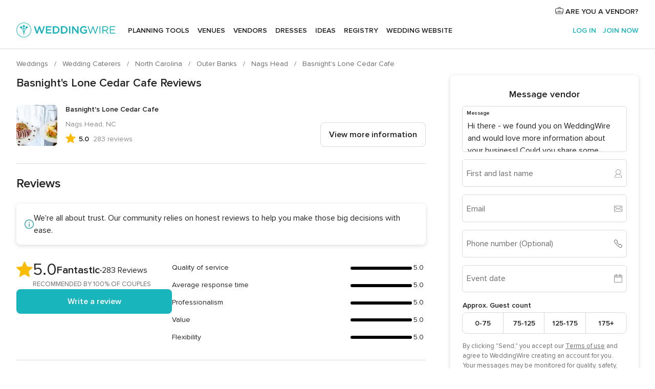

--- FILE ---
content_type: text/html; charset=UTF-8
request_url: https://www.weddingwire.com/reviews/basnights-lone-cedar-cafe-nags-head/6469737eff79af0b.html
body_size: 81975
content:
<!DOCTYPE html>
<html lang="en-US" prefix="og: http://ogp.me/ns#">
<head>
<meta http-equiv="Content-Type" content="text/html; charset=utf-8">
<title>Basnight's Lone Cedar Cafe Reviews - Nags Head, NC - 283 Reviews</title>
<meta name="description" content="Read the latest reviews for Basnight&apos;s Lone Cedar Cafe in Nags Head, NC on WeddingWire. Browse Catering prices, photos and 283 reviews, with a rating of 5.0 out of 5.">
<meta name="keywords" content="Basnight&apos;s Lone Cedar Cafe reviews, Basnight&apos;s Lone Cedar Cafe review, reviews of Basnight&apos;s Lone Cedar Cafe, Basnight&apos;s Lone Cedar Cafe Nags Head, NC">
<meta name="robots" content="all">
<meta name="distribution" content="global">
<meta name="rating" content="general">
<meta name="pbdate" content="18:21:31 16/01/2026">
<link rel="alternate" href="android-app://com.weddingwire.user/weddingwire/m.weddingwire.com/reviews/basnights-lone-cedar-cafe-nags-head/6469737eff79af0b.html">
<meta name="viewport" content="width=device-width, initial-scale=1.0">
<meta name="apple-custom-itunes-app" content="app-id=316565575">
<meta name="apple-itunes-app" content="app-id=316565575, app-argument=https://app.appsflyer.com/id316565575?pid=WP-iOS-US&c=WP-US-LANDINGS&s=us">
<meta name="google-play-app" content="app-id=com.weddingwire.user">
<link rel="shortcut icon" href="https://www.weddingwire.com/mobile/assets/img/favicon/favicon.png">

<meta property="fb:app_id" content="258399401573410" />
<meta property="og:type" content="place" />
<meta property="og:image" content="https://cdn0.weddingwire.com/vendor/669570/3_2/1280/jpg/kristi-midgett-2_51_75966.jpeg">
<meta property="og:image:secure_url" content="https://cdn0.weddingwire.com/vendor/669570/3_2/1280/jpg/kristi-midgett-2_51_75966.jpeg">
<meta property="og:url" content="https://www.weddingwire.com/reviews/basnights-lone-cedar-cafe-nags-head/6469737eff79af0b.html" />
<meta name="twitter:card" content="summary_large_image" />
<meta property="og:locale" content="en_US">
<meta property="place:street_address" content="7623 S. Virginia Dare Trail">
<meta property="place:locality" content="Nags Head">
<meta property="place:region" content="NC">
<meta property="og:site_name" content="WeddingWire">

    <link rel="stylesheet" href="https://www.weddingwire.com/builds/desktop/css/symfnw-US248-1-20260115-016_www_m_/WebBundleResponsiveMarketplaceStorefrontWeddingwire.css">
        <script>
            var internalTrackingService = internalTrackingService || {
                triggerSubmit : function() {},
                triggerAbandon : function() {},
                loaded : false
            };
        </script>

            <script type="text/javascript">
      function getCookie (name) {var b = document.cookie.match('(^|;)\\s*' + name + '\\s*=\\s*([^;]+)'); return b ? unescape(b.pop()) : null}
      function overrideOneTrustGeo () {
        const otgeoCookie = getCookie('otgeo') || '';
        const regexp = /^([A-Za-z]+)(?:,([A-Za-z]+))?$/g;
        const matches = [...otgeoCookie.matchAll(regexp)][0];
        if (matches) {
          const countryCode = matches[1];
          const stateCode = matches[2];
          const geolocationResponse = {
            countryCode
          };
          if (stateCode) {
            geolocationResponse.stateCode = stateCode;
          }
          return {
            geolocationResponse
          };
        }
      }
      var OneTrust = overrideOneTrustGeo() || undefined;
    </script>
    <span class="ot-sdk-show-settings" style="display: none"></span>
    <script src="https://cdn.cookielaw.org/scripttemplates/otSDKStub.js" data-language="en-US" data-domain-script="94f48421-ccbc-4e81-af65-65ff76170a0f" data-ignore-ga='true' defer></script>
        <script>var isCountryCookiesActiveByDefault=true,CONSENT_ANALYTICS_GROUP="C0002",CONSENT_PERSONALIZATION_GROUP="C0003",CONSENT_TARGETED_ADVERTISING_GROUP="C0004",CONSENT_SOCIAL_MEDIA_GROUP="C0005",cookieConsentContent='',hideCookieConsentLayer= '', OptanonAlertBoxClosed='';hideCookieConsentLayer=getCookie('hideCookieConsentLayer');OptanonAlertBoxClosed=getCookie('OptanonAlertBoxClosed');if(hideCookieConsentLayer==="1"||Boolean(OptanonAlertBoxClosed)){cookieConsentContent=queryStringToJSON(getCookie('OptanonConsent')||'');}function getCookie(e){var o=document.cookie.match("(^|;)\\s*"+e+"\\s*=\\s*([^;]+)");return o?unescape(o.pop()):null}function queryStringToJSON(e){var o=e.split("&"),t={};return o.forEach(function(e){e=e.split("="),t[e[0]]=decodeURIComponent(e[1]||"")}),JSON.parse(JSON.stringify(t))}function isCookieGroupAllowed(e){var o=cookieConsentContent.groups;if("string"!=typeof o){if(!isCountryCookiesActiveByDefault && e===CONSENT_ANALYTICS_GROUP && getCookie('hideCookieConsentLayer')==="1"){return true}return isCountryCookiesActiveByDefault;}for(var t=o.split(","),n=0;n<t.length;n++)if(t[n].indexOf(e,0)>=0)return"1"===t[n].split(":")[1];return!1}function userHasAcceptedTheCookies(){var e=document.getElementsByTagName("body")[0],o=document.createEvent("HTMLEvents");cookieConsentContent=queryStringToJSON(getCookie("OptanonConsent")||""),!0===isCookieGroupAllowed(CONSENT_ANALYTICS_GROUP)&&(o.initEvent("analyticsCookiesHasBeenAccepted",!0,!1),e.dispatchEvent(o)),!0===isCookieGroupAllowed(CONSENT_PERSONALIZATION_GROUP)&&(o.initEvent("personalizationCookiesHasBeenAccepted",!0,!1),e.dispatchEvent(o)),!0===isCookieGroupAllowed(CONSENT_TARGETED_ADVERTISING_GROUP)&&(o.initEvent("targetedAdvertisingCookiesHasBeenAccepted",!0,!1),e.dispatchEvent(o)),!0===isCookieGroupAllowed(CONSENT_SOCIAL_MEDIA_GROUP)&&(o.initEvent("socialMediaAdvertisingCookiesHasBeenAccepted",!0,!1),e.dispatchEvent(o))}</script>
    <script>
      document.getElementsByTagName('body')[0].addEventListener('oneTrustLoaded', function () {
        if (OneTrust.GetDomainData()?.ConsentModel?.Name === 'notice only') {
          const cookiePolicyLinkSelector = document.querySelectorAll('.ot-sdk-show-settings')
          cookiePolicyLinkSelector.forEach((selector) => {
            selector.style.display = 'none'
          })
        }
      })
    </script>
        <script>
        function CMP() {
            var body = document.getElementsByTagName('body')[0];
            var event = document.createEvent('HTMLEvents');
            var callbackIAB = (tcData, success) => {
                if (success && (tcData.eventStatus === 'tcloaded' || tcData.eventStatus === 'useractioncomplete')) {
                    window.__tcfapi('removeEventListener', 2, () => {
                    }, callbackIAB);
                    if ((typeof window.Optanon !== "undefined" &&
                      !window.Optanon.GetDomainData().IsIABEnabled) ||
                      (tcData.gdprApplies &&
                        typeof window.Optanon !== "undefined" &&
                        window.Optanon.GetDomainData().IsIABEnabled &&
                        getCookie('OptanonAlertBoxClosed'))) {
                      userHasAcceptedTheCookies();
                    }
                    if (isCookieGroupAllowed(CONSENT_ANALYTICS_GROUP) !== true) {
                        event.initEvent('analyticsCookiesHasBeenDenied', true, false);
                        body.dispatchEvent(event);
                    }
                    if (isCookieGroupAllowed(CONSENT_TARGETED_ADVERTISING_GROUP) !== true) {
                        event.initEvent('targetedAdvertisingCookiesHasBeenDenied', true, false);
                        body.dispatchEvent(event);
                    }
                    if (tcData.gdprApplies && typeof window.Optanon !== "undefined" && window.Optanon.GetDomainData().IsIABEnabled) {
                        event.initEvent('IABTcDataReady', true, false);
                        body.dispatchEvent(event);
                    } else {
                        event.initEvent('nonIABCountryDataReady', true, false);
                        body.dispatchEvent(event);
                    }
                }
            }
            var cnt = 0;
            var consentSetInterval = setInterval(function () {
                cnt += 1;
                if (cnt === 600) {
                    userHasAcceptedTheCookies();
                    clearInterval(consentSetInterval);
                }
                if (typeof window.Optanon !== "undefined" && !window.Optanon.GetDomainData().IsIABEnabled) {
                    clearInterval(consentSetInterval);
                    userHasAcceptedTheCookies();
                    event.initEvent('oneTrustLoaded', true, false);
                    body.dispatchEvent(event);
                    event.initEvent('nonIABCountryDataReady', true, false);
                    body.dispatchEvent(event);
                }
                if (typeof window.__tcfapi !== "undefined") {
                    event.initEvent('oneTrustLoaded', true, false);
                    body.dispatchEvent(event);
                    clearInterval(consentSetInterval);
                    window.__tcfapi('addEventListener', 2, callbackIAB);
                }
            });
        }
                function OptanonWrapper() {
          CMP();
        }
    </script>
</head><body>
<script>
    var gtagScript = function() { var s = document.createElement("script"), el = document.getElementsByTagName("script")[0]; s.defer = true;
    s.src = "https://www.googletagmanager.com/gtag/js?id=G-2TY3D94NGM";
    el.parentNode.insertBefore(s, el);}
    window.dataLayer = window.dataLayer || [];
    const analyticsGroupOpt = isCookieGroupAllowed(CONSENT_ANALYTICS_GROUP) === true;
    const targetedAdsOpt = isCookieGroupAllowed(CONSENT_TARGETED_ADVERTISING_GROUP) === true;
    const personalizationOpt = isCookieGroupAllowed(CONSENT_PERSONALIZATION_GROUP) === true;
                                    document.getElementsByTagName('body')[0].addEventListener('targetedAdvertisingCookiesHasBeenAccepted', function () {
              gtagScript();
            });
                        if  (targetedAdsOpt || analyticsGroupOpt) {
              gtagScript();
            }
            
    function gtag(){dataLayer.push(arguments);}
    gtag('js', new Date());

    gtag('consent', 'default', {
      'analytics_storage': analyticsGroupOpt ? 'granted' : 'denied',
      'ad_storage': targetedAdsOpt ? 'granted' : 'denied',
      'ad_user_data': targetedAdsOpt ? 'granted' : 'denied',
      'ad_user_personalization': targetedAdsOpt ? 'granted' : 'denied',
      'functionality_storage': targetedAdsOpt ? 'granted' : 'denied',
      'personalization_storage': personalizationOpt ? 'granted' : 'denied',
      'security_storage': 'granted'
    });
    gtag('set', 'ads_data_redaction', !analyticsGroupOpt);
    gtag('set', 'allow_ad_personalization_signals', analyticsGroupOpt);
    gtag('set', 'allow_google_signals', analyticsGroupOpt);
    gtag('set', 'allow_interest_groups', analyticsGroupOpt);
            gtag('config', 'G-2TY3D94NGM', { groups: 'analytics', 'send_page_view': false });
    
                        gtag('config', 'AW-945252265', { groups: 'adwords' , 'restricted_data_processing': !targetedAdsOpt });
            </script>

<div id="app-apps-download-banner" class="branch-banner-placeholder branchBannerPlaceholder"></div>


    <a class="layoutSkipMain" href="#layoutMain">Skip to main content</a>
    
    <header class="layoutHeader">
        
<span class="layoutHeader__hamburger app-header-menu-toggle">
    <i class="svgIcon app-svg-async svgIcon__list-menu "   data-name="_common/list-menu" data-svg="https://cdn1.weddingwire.com/assets/svg/optimized/_common/list-menu.svg" data-svg-lazyload="1"></i></span>


<a class="layoutHeader__logoAnchor app-analytics-event-click"
   href="https://www.weddingwire.com/">
        <img src="https://www.weddingwire.com/assets/img/logos/gen_logoHeader.svg"   alt="Weddings"  width="214" height="32"   >
</a>

<nav class="layoutHeader__nav app-header-nav">
    <ul class="layoutNavMenu app-header-list">
        <li class="layoutNavMenu__header">
            <i class="svgIcon app-svg-async svgIcon__close layoutNavMenu__itemClose app-header-menu-toggle"   data-name="_common/close" data-svg="https://cdn1.weddingwire.com/assets/svg/optimized/_common/close.svg" data-svg-lazyload="1"></i>        </li>

                                <li class="layoutNavMenu__item app-header-menu-item-openSection layoutNavMenu__item--my_wedding ">
                                                                <a href="https://www.weddingwire.com/wedding-planning.html"
                   class="layoutNavMenu__anchor app-header-menu-itemAnchor app-analytics-track-event-click "
                    data-tracking-section="header" data-tracking-category="Navigation" data-tracking-category-authed="1"
                    data-tracking-dt="tools"                >
                    Planning tools                </a>
                                    <i class="svgIcon app-svg-async svgIcon__angleRightBlood layoutNavMenu__anchorArrow"   data-name="_common/angleRightBlood" data-svg="https://cdn1.weddingwire.com/assets/svg/optimized/_common/angleRightBlood.svg" data-svg-lazyload="1"></i>                    
<div class="layoutNavMenuTab app-header-menu-itemDropdown">
    <div class="layoutNavMenuTab__layout">
        <div class="layoutNavMenuTab__header">
    <i class="svgIcon app-svg-async svgIcon__angleLeftBlood layoutNavMenuTab__icon app-header-menu-item-closeSection"   data-name="_common/angleLeftBlood" data-svg="https://cdn1.weddingwire.com/assets/svg/optimized/_common/angleLeftBlood.svg" data-svg-lazyload="1"></i>    <a class="layoutNavMenuTab__title" href="https://www.weddingwire.com/wedding-planning.html">
        Planning tools    </a>
    <i class="svgIcon app-svg-async svgIcon__close layoutNavMenuTab__iconClose app-header-menu-toggle"   data-name="_common/close" data-svg="https://cdn1.weddingwire.com/assets/svg/optimized/_common/close.svg" data-svg-lazyload="1"></i></div>
<div class="layoutNavMenuTabMyWedding">
    <div class="layoutNavMenuTabMyWeddingList">
        <a class="layoutNavMenuTabMyWedding__title" href="https://www.weddingwire.com/wedding-planning.html">
            Organize with ease        </a>
        <ul class="layoutNavMenuTabMyWeddingList__content  layoutNavMenuTabMyWeddingList__contentSmall">
            <li class="layoutNavMenuTabMyWeddingList__item layoutNavMenuTabMyWeddingList__item--viewAll">
                <a href="https://www.weddingwire.com/wedding-planning.html">View all</a>
            </li>
                                            <li class="layoutNavMenuTabMyWeddingList__item "
                                    >
                    <a href="https://www.weddingwire.com/wedding-checklists.html">
                        <i class="svgIcon app-svg-async svgIcon__checklist layoutNavMenuTabMyWeddingList__itemIcon"   data-name="tools/categories/checklist" data-svg="https://cdn1.weddingwire.com/assets/svg/optimized/tools/categories/checklist.svg" data-svg-lazyload="1"></i>                        Checklist                    </a>
                </li>
                                            <li class="layoutNavMenuTabMyWeddingList__item "
                                    >
                    <a href="https://www.weddingwire.com/wedding-planning/wedding-guests-list.html">
                        <i class="svgIcon app-svg-async svgIcon__guests layoutNavMenuTabMyWeddingList__itemIcon"   data-name="tools/categories/guests" data-svg="https://cdn1.weddingwire.com/assets/svg/optimized/tools/categories/guests.svg" data-svg-lazyload="1"></i>                        Guests                    </a>
                </li>
                                            <li class="layoutNavMenuTabMyWeddingList__item "
                                    >
                    <a href="https://www.weddingwire.com/wedding-planning/wedding-seating-tables.html">
                        <i class="svgIcon app-svg-async svgIcon__tables layoutNavMenuTabMyWeddingList__itemIcon"   data-name="tools/categories/tables" data-svg="https://cdn1.weddingwire.com/assets/svg/optimized/tools/categories/tables.svg" data-svg-lazyload="1"></i>                        Seating chart                    </a>
                </li>
                                            <li class="layoutNavMenuTabMyWeddingList__item "
                                    >
                    <a href="https://www.weddingwire.com/wedding-planning/wedding-budget.html">
                        <i class="svgIcon app-svg-async svgIcon__budget layoutNavMenuTabMyWeddingList__itemIcon"   data-name="tools/categories/budget" data-svg="https://cdn1.weddingwire.com/assets/svg/optimized/tools/categories/budget.svg" data-svg-lazyload="1"></i>                        Budget                    </a>
                </li>
                                            <li class="layoutNavMenuTabMyWeddingList__item "
                                    >
                    <a href="https://www.weddingwire.com/wedding-planning/vendor-manager.html">
                        <i class="svgIcon app-svg-async svgIcon__vendors layoutNavMenuTabMyWeddingList__itemIcon"   data-name="tools/categories/vendors" data-svg="https://cdn1.weddingwire.com/assets/svg/optimized/tools/categories/vendors.svg" data-svg-lazyload="1"></i>                        Wedding Vendors                    </a>
                </li>
                                            <li class="layoutNavMenuTabMyWeddingList__item "
                                    >
                    <a href="https://www.weddingwire.com/website/index.php?actionReferrer=8">
                        <i class="svgIcon app-svg-async svgIcon__website layoutNavMenuTabMyWeddingList__itemIcon"   data-name="tools/categories/website" data-svg="https://cdn1.weddingwire.com/assets/svg/optimized/tools/categories/website.svg" data-svg-lazyload="1"></i>                        Wedding website                    </a>
                </li>
                    </ul>
    </div>
            <div class="layoutNavMenuTabMyWeddingPersonalize">
            <a class="layoutNavMenuTabMyWeddingPersonalize__title" href="https://www.weddingwire.com/wedding-planning.html">
                Personalize your wedding            </a>
            <ul class="layoutNavMenuTabMyWeddingPersonalize__content">
                                    <li class="layoutNavMenuTabMyWeddingPersonalize__item">
                        <a class="app-analytics-track-event-click"  data-tracking-category='Navigation' data-tracking-section='header' data-tracking-dt='hotelplanner'                                href="https://theknot.partners.engine.com/new-trip?utm_source=the-knot&utm_medium=channel&utm_campaign=2025-q1-the-knot-channel-groups-a018X00000bV3kuQAC&utm_term=wwtopnavigation&referral=MKT%20-%20Partner&rel=sponsored">
                            Hotel Blocks                        </a>
                    </li>
                                    <li class="layoutNavMenuTabMyWeddingPersonalize__item">
                        <a                                 href="https://go.weddingwire.com/wedding-date">
                            Date Finder                        </a>
                    </li>
                                    <li class="layoutNavMenuTabMyWeddingPersonalize__item">
                        <a                                 href="https://www.weddingwire.com/cost">
                            Cost Guide                        </a>
                    </li>
                                    <li class="layoutNavMenuTabMyWeddingPersonalize__item">
                        <a                                 href="https://go.weddingwire.com/color-palette-generator">
                            Color generator                        </a>
                    </li>
                                    <li class="layoutNavMenuTabMyWeddingPersonalize__item">
                        <a                                 href="https://www.weddingwire.com/wedding-hashtag-generator">
                            Hashtag generator                        </a>
                    </li>
                            </ul>
        </div>
        <div class="layoutNavMenuTabMyWeddingBanners">
                    
<div class="layoutNavMenuBannerBox app-header-menu-banner app-link "
     data-href="https://www.weddingwire.com/wedding-apps"
     >
    <div class="layoutNavMenuBannerBox__content">
                    <p class="layoutNavMenuBannerBox__title">Get the WeddingWire app</p>
                <span class="layoutNavMenuBannerBox__subtitle">Plan your wedding wherever and whenever you want on the WeddingWire app.</span>
    </div>
                <img data-src="https://www.weddingwire.com/assets/img/logos/square-icon.svg"  class="lazyload layoutNavMenuBannerBox__icon" alt="App icon"  width="60" height="60"  >
    </div>
                    </div>
</div>    </div>
</div>
                            </li>
                                <li class="layoutNavMenu__item app-header-menu-item-openSection layoutNavMenu__item--venues ">
                                                                <a href="https://www.weddingwire.com/wedding-venues"
                   class="layoutNavMenu__anchor app-header-menu-itemAnchor app-analytics-track-event-click "
                    data-tracking-section="header" data-tracking-category="Navigation" data-tracking-category-authed="1"
                    data-tracking-dt="venues"                >
                    Venues                </a>
                                    <i class="svgIcon app-svg-async svgIcon__angleRightBlood layoutNavMenu__anchorArrow"   data-name="_common/angleRightBlood" data-svg="https://cdn1.weddingwire.com/assets/svg/optimized/_common/angleRightBlood.svg" data-svg-lazyload="1"></i>                    
<div class="layoutNavMenuTab app-header-menu-itemDropdown">
    <div class="layoutNavMenuTab__layout">
        
<div class="layoutNavMenuTab__header">
    <i class="svgIcon app-svg-async svgIcon__angleLeftBlood layoutNavMenuTab__icon app-header-menu-item-closeSection"   data-name="_common/angleLeftBlood" data-svg="https://cdn1.weddingwire.com/assets/svg/optimized/_common/angleLeftBlood.svg" data-svg-lazyload="1"></i>    <a class="layoutNavMenuTab__title" href="https://www.weddingwire.com/wedding-venues">
        Venues    </a>
    <i class="svgIcon app-svg-async svgIcon__close layoutNavMenuTab__iconClose app-header-menu-toggle"   data-name="_common/close" data-svg="https://cdn1.weddingwire.com/assets/svg/optimized/_common/close.svg" data-svg-lazyload="1"></i></div>
<div class="layoutNavMenuTabVenues">
    <div class="layoutNavMenuTabVenues__categories">
        <div class="layoutNavMenuTabVenuesList layoutNavMenuTabVenuesListBig">
            <a class="layoutNavMenuTabVenues__title"
               href="https://www.weddingwire.com/wedding-venues">
                Find your wedding venue            </a>
            <ul class="layoutNavMenuTabVenuesList__content layoutNavMenuTabVenuesList__contentBig">
                <li class="layoutNavMenuTabVenuesList__item layoutNavMenuTabVenuesList__item--viewAll">
                    <a href="https://www.weddingwire.com/wedding-venues">View all</a>
                </li>
                                    <li class="layoutNavMenuTabVenuesList__item">
                        <a href="https://www.weddingwire.com/barn-farm-weddings">
                            Barns & Farms                        </a>
                    </li>
                                    <li class="layoutNavMenuTabVenuesList__item">
                        <a href="https://www.weddingwire.com/outdoor-weddings">
                            Outdoor                        </a>
                    </li>
                                    <li class="layoutNavMenuTabVenuesList__item">
                        <a href="https://www.weddingwire.com/garden-weddings">
                            Gardens                        </a>
                    </li>
                                    <li class="layoutNavMenuTabVenuesList__item">
                        <a href="https://www.weddingwire.com/beach-weddings">
                            Beaches                        </a>
                    </li>
                                    <li class="layoutNavMenuTabVenuesList__item">
                        <a href="https://www.weddingwire.com/rooftop-loft-weddings">
                            Rooftops & Lofts                        </a>
                    </li>
                                    <li class="layoutNavMenuTabVenuesList__item">
                        <a href="https://www.weddingwire.com/hotel-weddings">
                            Hotels                        </a>
                    </li>
                                    <li class="layoutNavMenuTabVenuesList__item">
                        <a href="https://www.weddingwire.com/waterfront-weddings">
                            Waterfronts                        </a>
                    </li>
                                    <li class="layoutNavMenuTabVenuesList__item">
                        <a href="https://www.weddingwire.com/winery-brewery-weddings">
                            Wineries & Breweries                        </a>
                    </li>
                                    <li class="layoutNavMenuTabVenuesList__item">
                        <a href="https://www.weddingwire.com/park-weddings">
                            Parks                        </a>
                    </li>
                                    <li class="layoutNavMenuTabVenuesList__item">
                        <a href="https://www.weddingwire.com/country-club-weddings">
                            Country Clubs                        </a>
                    </li>
                                    <li class="layoutNavMenuTabVenuesList__item">
                        <a href="https://www.weddingwire.com/mansion-weddings">
                            Mansions                        </a>
                    </li>
                                    <li class="layoutNavMenuTabVenuesList__item">
                        <a href="https://www.weddingwire.com/historic-venue-weddings">
                            Historic Venues                        </a>
                    </li>
                                    <li class="layoutNavMenuTabVenuesList__item">
                        <a href="https://www.weddingwire.com/boat-weddings">
                            Boats                        </a>
                    </li>
                                    <li class="layoutNavMenuTabVenuesList__item">
                        <a href="https://www.weddingwire.com/restaurant-weddings">
                            Restaurants                        </a>
                    </li>
                                    <li class="layoutNavMenuTabVenuesList__item">
                        <a href="https://www.weddingwire.com/museum-weddings">
                            Museums                        </a>
                    </li>
                                    <li class="layoutNavMenuTabVenuesList__item">
                        <a href="https://www.weddingwire.com/banquet-hall-weddings">
                            Banquet Halls                        </a>
                    </li>
                                    <li class="layoutNavMenuTabVenuesList__item">
                        <a href="https://www.weddingwire.com/church-temple-weddings">
                            Churches & Temples                        </a>
                    </li>
                                                    <li class="layoutNavMenuTabVenuesList__item layoutNavMenuTabVenuesList__item--highlight">
                        <a href="https://www.weddingwire.com/promotions/wedding-venues">
                            Deals                        </a>
                    </li>
                            </ul>
        </div>
    </div>
    
    </div>
    </div>
</div>
                            </li>
                                <li class="layoutNavMenu__item app-header-menu-item-openSection layoutNavMenu__item--vendors ">
                                                                <a href="https://www.weddingwire.com/wedding-vendors"
                   class="layoutNavMenu__anchor app-header-menu-itemAnchor app-analytics-track-event-click "
                    data-tracking-section="header" data-tracking-category="Navigation" data-tracking-category-authed="1"
                    data-tracking-dt="vendors"                >
                    Vendors                </a>
                                    <i class="svgIcon app-svg-async svgIcon__angleRightBlood layoutNavMenu__anchorArrow"   data-name="_common/angleRightBlood" data-svg="https://cdn1.weddingwire.com/assets/svg/optimized/_common/angleRightBlood.svg" data-svg-lazyload="1"></i>                    
<div class="layoutNavMenuTab app-header-menu-itemDropdown">
    <div class="layoutNavMenuTab__layout">
        
<div class="layoutNavMenuTab__header">
    <i class="svgIcon app-svg-async svgIcon__angleLeftBlood layoutNavMenuTab__icon app-header-menu-item-closeSection"   data-name="_common/angleLeftBlood" data-svg="https://cdn1.weddingwire.com/assets/svg/optimized/_common/angleLeftBlood.svg" data-svg-lazyload="1"></i>    <a class="layoutNavMenuTab__title" href="https://www.weddingwire.com/wedding-vendors">
        Vendors    </a>
    <i class="svgIcon app-svg-async svgIcon__close layoutNavMenuTab__iconClose app-header-menu-toggle"   data-name="_common/close" data-svg="https://cdn1.weddingwire.com/assets/svg/optimized/_common/close.svg" data-svg-lazyload="1"></i></div>
<div class="layoutNavMenuTabVendors">
    <div class="layoutNavMenuTabVendors__content layoutNavMenuTabVendors__contentBig">
        <div class="layoutNavMenuTabVendorsList">
            <a class="layoutNavMenuTabVendors__title" href="https://www.weddingwire.com/wedding-vendors">
                Start hiring your vendors            </a>
            <ul class="layoutNavMenuTabVendorsList__content layoutNavMenuTabVendorsList__contentBig">
                <li class="layoutNavMenuTabVendorsList__item layoutNavMenuTabVendorsList__item--viewAll">
                    <a href="https://www.weddingwire.com/wedding-vendors">View all</a>
                </li>
                                    <li class="layoutNavMenuTabVendorsList__item">
                        <i class="svgIcon app-svg-async svgIcon__categPhoto layoutNavMenuTabVendorsList__itemIcon"   data-name="vendors/categories/categPhoto" data-svg="https://cdn1.weddingwire.com/assets/svg/optimized/vendors/categories/categPhoto.svg" data-svg-lazyload="1"></i>                        <a href="https://www.weddingwire.com/wedding-photographers">
                            Photography                        </a>
                    </li>
                                    <li class="layoutNavMenuTabVendorsList__item">
                        <i class="svgIcon app-svg-async svgIcon__categDj layoutNavMenuTabVendorsList__itemIcon"   data-name="vendors/categories/categDj" data-svg="https://cdn1.weddingwire.com/assets/svg/optimized/vendors/categories/categDj.svg" data-svg-lazyload="1"></i>                        <a href="https://www.weddingwire.com/wedding-djs">
                            DJs                        </a>
                    </li>
                                    <li class="layoutNavMenuTabVendorsList__item">
                        <i class="svgIcon app-svg-async svgIcon__categBeauty layoutNavMenuTabVendorsList__itemIcon"   data-name="vendors/categories/categBeauty" data-svg="https://cdn1.weddingwire.com/assets/svg/optimized/vendors/categories/categBeauty.svg" data-svg-lazyload="1"></i>                        <a href="https://www.weddingwire.com/wedding-beauty-health">
                            Hair & Makeup                        </a>
                    </li>
                                    <li class="layoutNavMenuTabVendorsList__item">
                        <i class="svgIcon app-svg-async svgIcon__categPlanner layoutNavMenuTabVendorsList__itemIcon"   data-name="vendors/categories/categPlanner" data-svg="https://cdn1.weddingwire.com/assets/svg/optimized/vendors/categories/categPlanner.svg" data-svg-lazyload="1"></i>                        <a href="https://www.weddingwire.com/wedding-planners">
                            Wedding Planning                        </a>
                    </li>
                                    <li class="layoutNavMenuTabVendorsList__item">
                        <i class="svgIcon app-svg-async svgIcon__categCatering layoutNavMenuTabVendorsList__itemIcon"   data-name="vendors/categories/categCatering" data-svg="https://cdn1.weddingwire.com/assets/svg/optimized/vendors/categories/categCatering.svg" data-svg-lazyload="1"></i>                        <a href="https://www.weddingwire.com/wedding-caterers">
                            Catering                        </a>
                    </li>
                                    <li class="layoutNavMenuTabVendorsList__item">
                        <i class="svgIcon app-svg-async svgIcon__categFlower layoutNavMenuTabVendorsList__itemIcon"   data-name="vendors/categories/categFlower" data-svg="https://cdn1.weddingwire.com/assets/svg/optimized/vendors/categories/categFlower.svg" data-svg-lazyload="1"></i>                        <a href="https://www.weddingwire.com/wedding-florists">
                            Flowers                        </a>
                    </li>
                                    <li class="layoutNavMenuTabVendorsList__item">
                        <i class="svgIcon app-svg-async svgIcon__categVideo layoutNavMenuTabVendorsList__itemIcon"   data-name="vendors/categories/categVideo" data-svg="https://cdn1.weddingwire.com/assets/svg/optimized/vendors/categories/categVideo.svg" data-svg-lazyload="1"></i>                        <a href="https://www.weddingwire.com/wedding-videographers">
                            Videography                        </a>
                    </li>
                                    <li class="layoutNavMenuTabVendorsList__item">
                        <i class="svgIcon app-svg-async svgIcon__categOfficiant layoutNavMenuTabVendorsList__itemIcon"   data-name="vendors/categories/categOfficiant" data-svg="https://cdn1.weddingwire.com/assets/svg/optimized/vendors/categories/categOfficiant.svg" data-svg-lazyload="1"></i>                        <a href="https://www.weddingwire.com/wedding-officiants">
                            Officiants                        </a>
                    </li>
                            </ul>
        </div>
                <div class="layoutNavMenuTabVendorsListOthers">
            <p class="layoutNavMenuTabVendorsListOthers__subtitle">Complete your wedding team</p>
            <ul class="layoutNavMenuTabVendorsListOthers__container">
                                    <li class="layoutNavMenuTabVendorsListOthers__item">
                        <a href="https://www.weddingwire.com/wedding-event-rentals">
                            Event Rentals                        </a>
                    </li>
                                    <li class="layoutNavMenuTabVendorsListOthers__item">
                        <a href="https://www.weddingwire.com/photo-booths">
                            Photo Booths                        </a>
                    </li>
                                    <li class="layoutNavMenuTabVendorsListOthers__item">
                        <a href="https://www.weddingwire.com/wedding-bands">
                            Bands                        </a>
                    </li>
                                    <li class="layoutNavMenuTabVendorsListOthers__item">
                        <a href="https://www.weddingwire.com/wedding-dresses">
                            Dress & Attire                        </a>
                    </li>
                                    <li class="layoutNavMenuTabVendorsListOthers__item">
                        <a href="https://www.weddingwire.com/wedding-cakes">
                            Cakes                        </a>
                    </li>
                                    <li class="layoutNavMenuTabVendorsListOthers__item">
                        <a href="https://www.weddingwire.com/wedding-limos">
                            Transportation                        </a>
                    </li>
                                    <li class="layoutNavMenuTabVendorsListOthers__item">
                        <a href="https://www.weddingwire.com/wedding-ceremony-music">
                            Ceremony Music                        </a>
                    </li>
                                    <li class="layoutNavMenuTabVendorsListOthers__item">
                        <a href="https://www.weddingwire.com/lighting-decor">
                            Lighting & Decor                        </a>
                    </li>
                                    <li class="layoutNavMenuTabVendorsListOthers__item">
                        <a href="https://www.weddingwire.com/wedding-invitations">
                            Invitations                        </a>
                    </li>
                                    <li class="layoutNavMenuTabVendorsListOthers__item">
                        <a href="https://www.weddingwire.com/travel-agents">
                            Travel Agents                        </a>
                    </li>
                                    <li class="layoutNavMenuTabVendorsListOthers__item">
                        <a href="https://www.weddingwire.com/wedding-jewelers">
                            Jewelry                        </a>
                    </li>
                                    <li class="layoutNavMenuTabVendorsListOthers__item">
                        <a href="https://www.weddingwire.com/wedding-favors">
                            Favors & Gifts                        </a>
                    </li>
                                                    <li class="layoutNavMenuTabVendorsListOthers__deals">
                        <a href="https://www.weddingwire.com/promotions/wedding-vendors">
                            Deals                        </a>
                    </li>
                            </ul>
        </div>
    </div>
    <div class="layoutNavMenuTabVendorsBanners visible">
                    
<div class="layoutNavMenuBannerBox app-header-menu-banner app-link app-analytics-track-event-click"
     data-href="https://www.weddingwire.com/destination-wedding"
                  data-tracking-section=header_vendors                      data-tracking-category=Navigation                      data-tracking-dt=destination_weddings         >
    <div class="layoutNavMenuBannerBox__content">
                    <p class="layoutNavMenuBannerBox__title">Destination Weddings</p>
                <span class="layoutNavMenuBannerBox__subtitle">Easily plan your international wedding.</span>
    </div>
            <img class="svgIcon svgIcon__plane_destination layoutNavMenuBannerBox__icon lazyload" data-src="https://cdn1.weddingwire.com/assets/svg/original/illustration/plane_destination.svg"  alt="illustration plane destination" width="56" height="56" >    </div>
                                    
<div class="layoutNavMenuBannerBox app-header-menu-banner app-link "
     data-href="https://www.weddingwire.com/couples-choice-awards"
     >
    <div class="layoutNavMenuBannerBox__content">
                    <p class="layoutNavMenuBannerBox__title">2025 Couples' Choice Awards</p>
                <span class="layoutNavMenuBannerBox__subtitle">Check out this year’s best local pros, rated by couples like you.</span>
    </div>
            <img class="svgIcon svgIcon__cca_stars layoutNavMenuBannerBox__icon lazyload" data-src="https://cdn1.weddingwire.com/assets/svg/original/illustration/cca_stars.svg"  alt="illustration cca stars" width="56" height="56" >    </div>
            </div>
    </div>    </div>
</div>
                            </li>
                                <li class="layoutNavMenu__item app-header-menu-item-openSection layoutNavMenu__item--community ">
                                                                <a href="https://www.weddingwire.com/wedding-forums"
                   class="layoutNavMenu__anchor app-header-menu-itemAnchor app-analytics-track-event-click "
                    data-tracking-section="header" data-tracking-category="Navigation" data-tracking-category-authed="1"
                    data-tracking-dt="community"                >
                    Forums                </a>
                                    <i class="svgIcon app-svg-async svgIcon__angleRightBlood layoutNavMenu__anchorArrow"   data-name="_common/angleRightBlood" data-svg="https://cdn1.weddingwire.com/assets/svg/optimized/_common/angleRightBlood.svg" data-svg-lazyload="1"></i>                    
<div class="layoutNavMenuTab app-header-menu-itemDropdown">
    <div class="layoutNavMenuTab__layout">
        
<div class="layoutNavMenuTab__header">
    <i class="svgIcon app-svg-async svgIcon__angleLeftBlood layoutNavMenuTab__icon app-header-menu-item-closeSection"   data-name="_common/angleLeftBlood" data-svg="https://cdn1.weddingwire.com/assets/svg/optimized/_common/angleLeftBlood.svg" data-svg-lazyload="1"></i>    <a class="layoutNavMenuTab__title" href="https://www.weddingwire.com/wedding-forums">
        Forums    </a>
    <i class="svgIcon app-svg-async svgIcon__close layoutNavMenuTab__iconClose app-header-menu-toggle"   data-name="_common/close" data-svg="https://cdn1.weddingwire.com/assets/svg/optimized/_common/close.svg" data-svg-lazyload="1"></i></div>
<div class="layoutNavMenuTabCommunity">
    <div class="layoutNavMenuTabCommunityList">
        <a class="layoutNavMenuTabCommunity__title" href="https://www.weddingwire.com/wedding-forums">
            Forums        </a>
        <ul class="layoutNavMenuTabCommunityList__content layoutNavMenuTabCommunityList__contentSmall">
            <li class="layoutNavMenuTabCommunityList__item layoutNavMenuTabCommunityList__item--viewAll">
                <a href="https://www.weddingwire.com/wedding-forums">View all</a>
            </li>
                            <li class="layoutNavMenuTabCommunityList__item">
                    <a href="https://www.weddingwire.com/wedding-forums/planning">
                        Planning                    </a>
                </li>
                            <li class="layoutNavMenuTabCommunityList__item">
                    <a href="https://www.weddingwire.com/wedding-forums/beauty-and-attire">
                        Wedding Attire                    </a>
                </li>
                            <li class="layoutNavMenuTabCommunityList__item">
                    <a href="https://www.weddingwire.com/wedding-forums/honeymoon">
                        Honeymoon                    </a>
                </li>
                            <li class="layoutNavMenuTabCommunityList__item">
                    <a href="https://www.weddingwire.com/wedding-forums/community">
                        Community Conversations                    </a>
                </li>
                            <li class="layoutNavMenuTabCommunityList__item">
                    <a href="https://www.weddingwire.com/wedding-forums/wedding-reception">
                        Reception                    </a>
                </li>
                            <li class="layoutNavMenuTabCommunityList__item">
                    <a href="https://www.weddingwire.com/wedding-forums/wedding-ceremony">
                        Ceremony                    </a>
                </li>
                            <li class="layoutNavMenuTabCommunityList__item">
                    <a href="https://www.weddingwire.com/wedding-forums/newlyweds-and-parenting">
                        Married Life                    </a>
                </li>
                            <li class="layoutNavMenuTabCommunityList__item">
                    <a href="https://www.weddingwire.com/wedding-forums/family-and-relationships">
                        Family and Relationships                    </a>
                </li>
                            <li class="layoutNavMenuTabCommunityList__item">
                    <a href="https://www.weddingwire.com/wedding-forums/etiquette-and-advice">
                        Etiquette and Advice                    </a>
                </li>
                            <li class="layoutNavMenuTabCommunityList__item">
                    <a href="https://www.weddingwire.com/wedding-forums/parties-and-events">
                        Parties and Events                    </a>
                </li>
                            <li class="layoutNavMenuTabCommunityList__item">
                    <a href="https://www.weddingwire.com/wedding-forums/style-and-decor">
                        Style and Décor                    </a>
                </li>
                            <li class="layoutNavMenuTabCommunityList__item">
                    <a href="https://www.weddingwire.com/wedding-forums/weight-loss-and-health">
                        Fitness and Health                    </a>
                </li>
                            <li class="layoutNavMenuTabCommunityList__item">
                    <a href="https://www.weddingwire.com/wedding-forums/hair-and-makeup">
                        Hair and Makeup                    </a>
                </li>
                            <li class="layoutNavMenuTabCommunityList__item">
                    <a href="https://www.weddingwire.com/wedding-forums/registry">
                        Registry                    </a>
                </li>
                            <li class="layoutNavMenuTabCommunityList__item">
                    <a href="https://www.weddingwire.com/wedding-forums/local-groups">
                        Local Groups                    </a>
                </li>
                    </ul>
    </div>
    <div class="layoutNavMenuTabCommunityLast">
        <p class="layoutNavMenuTabCommunityLast__subtitle app-header-menu-community app-link"
           role="link"
           tabindex="0" data-href="https://www.weddingwire.com/wedding-forums">Stay up to date</p>
        <ul class="layoutNavMenuTabCommunityLast__list">
                            <li>
                    <a href="https://www.weddingwire.com/wedding-forums">
                        Discussions                    </a>
                </li>
                            <li>
                    <a href="https://www.weddingwire.com/wedding-forums/photos">
                        Photos                    </a>
                </li>
                            <li>
                    <a href="https://www.weddingwire.com/wedding-forums/videos">
                        Videos                    </a>
                </li>
                            <li>
                    <a href="https://www.weddingwire.com/wedding-forums/users">
                        Users                    </a>
                </li>
                                        <li>
                    <a href="https://www.weddingwire.com/wedding-forums/weddingwire-support">Account support</a>
                </li>
                    </ul>
    </div>
</div>    </div>
</div>
                            </li>
                                <li class="layoutNavMenu__item app-header-menu-item-openSection layoutNavMenu__item--dresses ">
                                                                <a href="https://www.weddingwire.com/wedding-photos/dresses"
                   class="layoutNavMenu__anchor app-header-menu-itemAnchor app-analytics-track-event-click "
                    data-tracking-section="header" data-tracking-category="Navigation" data-tracking-category-authed="1"
                    data-tracking-dt="dresses"                >
                    Dresses                </a>
                                    <i class="svgIcon app-svg-async svgIcon__angleRightBlood layoutNavMenu__anchorArrow"   data-name="_common/angleRightBlood" data-svg="https://cdn1.weddingwire.com/assets/svg/optimized/_common/angleRightBlood.svg" data-svg-lazyload="1"></i>                    
<div class="layoutNavMenuTab app-header-menu-itemDropdown">
    <div class="layoutNavMenuTab__layout">
        
<div class="layoutNavMenuTab__header">
    <i class="svgIcon app-svg-async svgIcon__angleLeftBlood layoutNavMenuTab__icon app-header-menu-item-closeSection"   data-name="_common/angleLeftBlood" data-svg="https://cdn1.weddingwire.com/assets/svg/optimized/_common/angleLeftBlood.svg" data-svg-lazyload="1"></i>    <a class="layoutNavMenuTab__title" href="https://www.weddingwire.com/wedding-photos/dresses">
        Dresses    </a>
    <i class="svgIcon app-svg-async svgIcon__close layoutNavMenuTab__iconClose app-header-menu-toggle"   data-name="_common/close" data-svg="https://cdn1.weddingwire.com/assets/svg/optimized/_common/close.svg" data-svg-lazyload="1"></i></div>
<div class="layoutNavMenuTabDresses">
    <div class="layoutNavMenuTabDressesList">
        <a class="layoutNavMenuTabDresses__title" href="https://www.weddingwire.com/wedding-photos/dresses">
            The latest in bridal fashion        </a>
        <ul class="layoutNavMenuTabDressesList__content">
            <li class="layoutNavMenuTabDressesList__item layoutNavMenuTabDressesList__item--viewAll">
                <a href="https://www.weddingwire.com/wedding-photos/dresses">View all</a>
            </li>
                            <li class="layoutNavMenuTabDressesList__item">
                    <a href="https://www.weddingwire.com/wedding-photos/dresses" class="layoutNavMenuTabDressesList__Link">
                        <i class="svgIcon app-svg-async svgIcon__bride-dress layoutNavMenuTabDressesList__itemIcon"   data-name="dresses/categories/bride-dress" data-svg="https://cdn1.weddingwire.com/assets/svg/optimized/dresses/categories/bride-dress.svg" data-svg-lazyload="1"></i>                        Bride                    </a>
                </li>
                    </ul>
    </div>
    <div class="layoutNavMenuTabDressesFeatured">
        <p class="layoutNavMenuTabDresses__subtitle">Featured designers</p>
        <div class="layoutNavMenuTabDressesFeatured__content">
                            <a href="https://www.weddingwire.com/wedding-photos/dresses/essense-of-australia">
                    <figure class="layoutNavMenuTabDressesFeaturedItem">
                            <img data-src="https://cdn0.weddingwire.com/cat/wedding-photos/dresses/essense-of-australia/d4485--mfvr10083528.jpg"  class="lazyload layoutNavMenuTabDressesFeaturedItem__image" alt="Essense of Australia"  width="290" height="406"  >
                        <figcaption class="layoutNavMenuTabDressesFeaturedItem__name">Essense of Australia</figcaption>
                    </figure>
                </a>
                            <a href="https://www.weddingwire.com/wedding-photos/dresses/le-blanc">
                    <figure class="layoutNavMenuTabDressesFeaturedItem">
                            <img data-src="https://cdn0.weddingwire.com/cat/wedding-photos/dresses/le-blanc-by-casablanca-bridal/le174--mfvr10083688.jpg"  class="lazyload layoutNavMenuTabDressesFeaturedItem__image" alt="Le Blanc by Casablanca Bridal"  width="290" height="406"  >
                        <figcaption class="layoutNavMenuTabDressesFeaturedItem__name">Le Blanc by Casablanca Bridal</figcaption>
                    </figure>
                </a>
                            <a href="https://www.weddingwire.com/wedding-photos/dresses/martina-liana">
                    <figure class="layoutNavMenuTabDressesFeaturedItem">
                            <img data-src="https://cdn0.weddingwire.com/cat/wedding-photos/dresses/martina-liana/ml1998--mfvr10084550.jpg"  class="lazyload layoutNavMenuTabDressesFeaturedItem__image" alt="Martina Liana"  width="290" height="406"  >
                        <figcaption class="layoutNavMenuTabDressesFeaturedItem__name">Martina Liana</figcaption>
                    </figure>
                </a>
                            <a href="https://www.weddingwire.com/wedding-photos/dresses/all-who-wander">
                    <figure class="layoutNavMenuTabDressesFeaturedItem">
                            <img data-src="https://cdn0.weddingwire.com/cat/wedding-photos/dresses/all-who-wander/veda--mfvr10082418.jpg"  class="lazyload layoutNavMenuTabDressesFeaturedItem__image" alt="All Who Wander"  width="290" height="406"  >
                        <figcaption class="layoutNavMenuTabDressesFeaturedItem__name">All Who Wander</figcaption>
                    </figure>
                </a>
                            <a href="https://www.weddingwire.com/wedding-photos/dresses/justin-alexander">
                    <figure class="layoutNavMenuTabDressesFeaturedItem">
                            <img data-src="https://cdn0.weddingwire.com/cat/wedding-photos/dresses/justin-alexander/jaelyn--mfvr10077074.jpg"  class="lazyload layoutNavMenuTabDressesFeaturedItem__image" alt="Justin Alexander"  width="290" height="406"  >
                        <figcaption class="layoutNavMenuTabDressesFeaturedItem__name">Justin Alexander</figcaption>
                    </figure>
                </a>
                    </div>
    </div>
</div>
    </div>
</div>
                            </li>
                                <li class="layoutNavMenu__item app-header-menu-item-openSection layoutNavMenu__item--articles ">
                                                                <a href="https://www.weddingwire.com/wedding-ideas"
                   class="layoutNavMenu__anchor app-header-menu-itemAnchor app-analytics-track-event-click "
                    data-tracking-section="header" data-tracking-category="Navigation" data-tracking-category-authed="1"
                    data-tracking-dt="ideas"                >
                    Ideas                </a>
                                    <i class="svgIcon app-svg-async svgIcon__angleRightBlood layoutNavMenu__anchorArrow"   data-name="_common/angleRightBlood" data-svg="https://cdn1.weddingwire.com/assets/svg/optimized/_common/angleRightBlood.svg" data-svg-lazyload="1"></i>                    
<div class="layoutNavMenuTab app-header-menu-itemDropdown">
    <div class="layoutNavMenuTab__layout">
        
<div class="layoutNavMenuTab__header">
    <i class="svgIcon app-svg-async svgIcon__angleLeftBlood layoutNavMenuTab__icon app-header-menu-item-closeSection"   data-name="_common/angleLeftBlood" data-svg="https://cdn1.weddingwire.com/assets/svg/optimized/_common/angleLeftBlood.svg" data-svg-lazyload="1"></i>    <a class="layoutNavMenuTab__title" href="https://www.weddingwire.com/wedding-ideas">
        Ideas    </a>
    <i class="svgIcon app-svg-async svgIcon__close layoutNavMenuTab__iconClose app-header-menu-toggle"   data-name="_common/close" data-svg="https://cdn1.weddingwire.com/assets/svg/optimized/_common/close.svg" data-svg-lazyload="1"></i></div>
<div class="layoutNavMenuTabArticles">
    <div class="layoutNavMenuTabArticlesList">
        <a class="layoutNavMenuTabArticles__title" href="https://www.weddingwire.com/wedding-ideas">
            Get wedding inspiration        </a>
        <ul class="layoutNavMenuTabArticlesList__content">
            <li class="layoutNavMenuTabArticlesList__item layoutNavMenuTabArticlesList__item--viewAll">
                <a href="https://www.weddingwire.com/wedding-ideas">View all</a>
            </li>
                            <li class="layoutNavMenuTabArticlesList__item">
                    <a href="https://www.weddingwire.com/wedding-ideas/planning-basics--t1">
                        Planning Basics                    </a>
                </li>
                            <li class="layoutNavMenuTabArticlesList__item">
                    <a href="https://www.weddingwire.com/wedding-ideas/ceremony--t2">
                        Wedding Ceremony                    </a>
                </li>
                            <li class="layoutNavMenuTabArticlesList__item">
                    <a href="https://www.weddingwire.com/wedding-ideas/reception--t3">
                        Wedding Reception                    </a>
                </li>
                            <li class="layoutNavMenuTabArticlesList__item">
                    <a href="https://www.weddingwire.com/wedding-ideas/services--t4">
                        Wedding Services                    </a>
                </li>
                            <li class="layoutNavMenuTabArticlesList__item">
                    <a href="https://www.weddingwire.com/wedding-ideas/fashion--t6">
                        Wedding Fashion                    </a>
                </li>
                            <li class="layoutNavMenuTabArticlesList__item">
                    <a href="https://www.weddingwire.com/wedding-ideas/health-beauty--t5">
                        Hair & Makeup                    </a>
                </li>
                            <li class="layoutNavMenuTabArticlesList__item">
                    <a href="https://www.weddingwire.com/wedding-ideas/destination-weddings--t8">
                        Destination Weddings                    </a>
                </li>
                            <li class="layoutNavMenuTabArticlesList__item">
                    <a href="https://www.weddingwire.com/wedding-ideas/married-life--t11">
                        Married Life                    </a>
                </li>
                            <li class="layoutNavMenuTabArticlesList__item">
                    <a href="https://www.weddingwire.com/wedding-ideas/events-parties--t10">
                        Events & Parties                    </a>
                </li>
                            <li class="layoutNavMenuTabArticlesList__item">
                    <a href="https://www.weddingwire.com/wedding-ideas/family-friends--t9">
                        Family & Friends                    </a>
                </li>
                    </ul>
    </div>
    <div class="layoutNavMenuTabArticlesBanners">
                    
<div class="layoutNavMenuTabArticlesBannersItem app-header-menu-banner app-link"
     data-href="https://www.weddingwire.com/wedding-photos/real-weddings">
    <figure class="layoutNavMenuTabArticlesBannersItem__figure">
            <img data-src="https://www.weddingwire.com/assets/img/components/header/tabs/realweddings_banner.jpg" data-srcset="https://www.weddingwire.com/assets/img/components/header/tabs/realweddings_banner@2x.jpg 2x" class="lazyload layoutNavMenuTabArticlesBannersItem__image" alt="Real Weddings"  width="304" height="90"  >
        <figcaption class="layoutNavMenuTabArticlesBannersItem__content">
            <a href="https://www.weddingwire.com/wedding-photos/real-weddings"
               title="Real Weddings"
               class="layoutNavMenuTabArticlesBannersItem__title">Real Weddings</a>
            <p class="layoutNavMenuTabArticlesBannersItem__description">
                Find wedding inspiration that fits your style with photos from real couples            </p>
        </figcaption>
    </figure>
</div>
                            
<div class="layoutNavMenuTabArticlesBannersItem app-header-menu-banner app-link"
     data-href="https://www.weddingwire.com/honeymoons">
    <figure class="layoutNavMenuTabArticlesBannersItem__figure">
            <img data-src="https://www.weddingwire.com/assets/img/components/header/tabs/honeymoons_banner.jpg" data-srcset="https://www.weddingwire.com/assets/img/components/header/tabs/honeymoons_banner@2x.jpg 2x" class="lazyload layoutNavMenuTabArticlesBannersItem__image" alt="Honeymoons"  width="304" height="90"  >
        <figcaption class="layoutNavMenuTabArticlesBannersItem__content">
            <a href="https://www.weddingwire.com/honeymoons"
               title="Honeymoons"
               class="layoutNavMenuTabArticlesBannersItem__title">Honeymoons</a>
            <p class="layoutNavMenuTabArticlesBannersItem__description">
                Sit back and relax with travel info + exclusive deals for the hottest honeymoon destinations            </p>
        </figcaption>
    </figure>
</div>
            </div>
</div>    </div>
</div>
                            </li>
                                <li class="layoutNavMenu__item app-header-menu-item-openSection layoutNavMenu__item--registry ">
                                                                <a href="https://www.weddingwire.com/wedding-registry"
                   class="layoutNavMenu__anchor app-header-menu-itemAnchor app-analytics-track-event-click "
                    data-tracking-section="header" data-tracking-category="Navigation" data-tracking-category-authed="1"
                    data-tracking-dt="registry"                >
                    Registry                </a>
                                    <i class="svgIcon app-svg-async svgIcon__angleRightBlood layoutNavMenu__anchorArrow"   data-name="_common/angleRightBlood" data-svg="https://cdn1.weddingwire.com/assets/svg/optimized/_common/angleRightBlood.svg" data-svg-lazyload="1"></i>                    
<div class="layoutNavMenuTab app-header-menu-itemDropdown">
    <div class="layoutNavMenuTab__layout">
        <div class="layoutNavMenuTab__header">
    <i class="svgIcon app-svg-async svgIcon__angleLeftBlood layoutNavMenuTab__icon app-header-menu-item-closeSection"   data-name="_common/angleLeftBlood" data-svg="https://cdn1.weddingwire.com/assets/svg/optimized/_common/angleLeftBlood.svg" data-svg-lazyload="1"></i>    <a class="layoutNavMenuTab__title" href="https://www.weddingwire.com/wedding-registry">Registry</a>
    <i class="svgIcon app-svg-async svgIcon__close layoutNavMenuTab__iconClose app-header-menu-toggle"   data-name="_common/close" data-svg="https://cdn1.weddingwire.com/assets/svg/optimized/_common/close.svg" data-svg-lazyload="1"></i></div>
<div class="layoutNavMenuTabRegistry">
    <div class="layoutNavMenuTabRegistryList">
        <span class="layoutNavMenuTabRegistry__title">
            Create your all-in-one registry        </span>
        <ul class="layoutNavMenuTabRegistryList__content">
                            <li class="layoutNavMenuTabRegistryList__item">
                    <a href="https://www.weddingwire.com/wedding-registry">
                        Start Your Registry                    </a>
                </li>
                            <li class="layoutNavMenuTabRegistryList__item">
                    <a href="https://www.weddingwire.com/wedding-registry/retail-registries">
                        Registry Retailers                    </a>
                </li>
                            <li class="layoutNavMenuTabRegistryList__item">
                    <a href="https://www.weddingwire.com/wedding-ideas/registry--t17">
                        Registry Ideas                    </a>
                </li>
                    </ul>
        <a class="layoutNavMenuTabRegistryList__link" href="https://www.weddingwire.us">Find a couple's WeddingWire Registry</a>
    </div>
    <div class="layoutNavMenuTabRegistryVendors">
        <span class="layoutNavMenuTabRegistryVendors__title">
            Featured registry brands        </span>
        <ul class="layoutNavMenuTabRegistryVendors__list">
                            <li class="layoutNavMenuTabRegistryVendors__item">
                    <a href="https://www.weddingwire.com/wedding-registry/retail-registries">
                            <img data-src="https://cdn1.weddingwire.com/assets/img/en_US/dropdown/registry-amazon.png"  class="lazyload " alt="Amazon"  width="240" height="120"  >
                        <span class="layoutNavMenuTabRegistryVendors__text">
                            Amazon                        </span>
                    </a>
                </li>
                            <li class="layoutNavMenuTabRegistryVendors__item">
                    <a href="https://www.weddingwire.com/wedding-registry/retail-registries">
                            <img data-src="https://cdn1.weddingwire.com/assets/img/en_US/dropdown/registry-crate-barrel.png"  class="lazyload " alt="Crate &amp; Barrel"  width="240" height="120"  >
                        <span class="layoutNavMenuTabRegistryVendors__text">
                            Crate & Barrel                        </span>
                    </a>
                </li>
                            <li class="layoutNavMenuTabRegistryVendors__item">
                    <a href="https://www.weddingwire.com/wedding-registry/retail-registries">
                            <img data-src="https://cdn1.weddingwire.com/assets/img/en_US/dropdown/registry-target.png"  class="lazyload " alt="Target"  width="240" height="120"  >
                        <span class="layoutNavMenuTabRegistryVendors__text">
                            Target                        </span>
                    </a>
                </li>
                            <li class="layoutNavMenuTabRegistryVendors__item">
                    <a href="https://www.weddingwire.com/wedding-registry/retail-registries">
                            <img data-src="https://cdn1.weddingwire.com/assets/img/en_US/dropdown/registry-travelers-joy.png"  class="lazyload " alt="Traveler&apos;s Joy"  width="240" height="120"  >
                        <span class="layoutNavMenuTabRegistryVendors__text">
                            Traveler's Joy                        </span>
                    </a>
                </li>
                    </ul>
        <a class="layoutNavMenuTabRegistryVendors__link" href="https://www.weddingwire.com/wedding-registry/retail-registries">See all registry brands</a>
    </div>
</div>
    </div>
</div>
                            </li>
                                <li class="layoutNavMenu__item app-header-menu-item-openSection layoutNavMenu__item--websites ">
                                                                <a href="https://www.weddingwire.com/wedding-websites.html"
                   class="layoutNavMenu__anchor app-header-menu-itemAnchor app-analytics-track-event-click "
                    data-tracking-section="header" data-tracking-category="Navigation" data-tracking-category-authed="1"
                    data-tracking-dt="wedding_websites"                >
                    <span>Wedding&nbsp;</span>Website                </a>
                                    <i class="svgIcon app-svg-async svgIcon__angleRightBlood layoutNavMenu__anchorArrow"   data-name="_common/angleRightBlood" data-svg="https://cdn1.weddingwire.com/assets/svg/optimized/_common/angleRightBlood.svg" data-svg-lazyload="1"></i>                    
<div class="layoutNavMenuTab app-header-menu-itemDropdown">
    <div class="layoutNavMenuTab__layout">
        
<div class="layoutNavMenuTab__header">
    <i class="svgIcon app-svg-async svgIcon__angleLeftBlood layoutNavMenuTab__icon app-header-menu-item-closeSection"   data-name="_common/angleLeftBlood" data-svg="https://cdn1.weddingwire.com/assets/svg/optimized/_common/angleLeftBlood.svg" data-svg-lazyload="1"></i>    <a class="layoutNavMenuTab__title" href="https://www.weddingwire.com/wedding-websites.html">
        Your wedding website    </a>
    <i class="svgIcon app-svg-async svgIcon__close layoutNavMenuTab__iconClose app-header-menu-toggle"   data-name="_common/close" data-svg="https://cdn1.weddingwire.com/assets/svg/optimized/_common/close.svg" data-svg-lazyload="1"></i></div>
<div class="layoutNavMenuTabWebsites">
    <div class="layoutNavMenuTabWebsitesList">
                    <a class="layoutNavMenuTabWebsites__title app-ua-track-event"
                 data-track-c='Navigation' data-track-a='a-click' data-track-l='d-desktop+s-header_wws+o-vendors_item_reviews+dt-wizard' data-track-v='0' data-track-ni='0'                href="https://www.weddingwire.com/tools/website-wizard?actionReferrer=11">
                Set up your website in minutes            </a>
        
        <ul class="layoutNavMenuTabWebsitesList__content">
                            <li class="layoutNavMenuTabWebsitesList__item">
                    <a class="layoutNavMenuTabWebsitesList__Link" href="https://www.weddingwire.com/tools/website-wizard?actionReferrer=3">
                        Create your wedding website                    </a>
                </li>
                            <li class="layoutNavMenuTabWebsitesList__item">
                    <a class="layoutNavMenuTabWebsitesList__Link" href="https://www.weddingwire.us/">
                        Find a couple's WeddingWire website                    </a>
                </li>
                    </ul>
    </div>
    <div class="layoutNavMenuTabWebsiteFeatured">
                    <a class="layoutNavMenuTabWebsiteFeatured__subtitle app-ua-track-event"
                data-track-c='Navigation' data-track-a='a-click' data-track-l='d-desktop+s-header_wws+o-vendors_item_reviews+dt-wizard' data-track-v='0' data-track-ni='0'                href="https://www.weddingwire.com/tools/website-wizard?actionReferrer=12">
                Choose your design            </a>
        

        <div class="layoutNavMenuTabWebsiteFeatured__wrapperCards">
                            <a class="layoutNavMenuTabWebsiteFeatured__anchorCard app-ua-track-event"
                     data-track-c='Navigation' data-track-a='a-click' data-track-l='d-desktop+s-header_wws+o-vendors_item_reviews+dt-website_choose_design_1' data-track-v='0' data-track-ni='0'                    href="https://www.weddingwire.com/tools/website-wizard?templateId=301&layoutId=1&actionReferrer=5">
                    
    <div class=" layoutNavMenuTabWebsiteFeatured__card layoutNavMenuTabWebsiteFeatured__card--smallCard "
                 data-id="301"
         data-page=""
         data-option="setTemplate"
         data-id-layout="1"
         data-custom-layout=""
         data-css-class="all_designs/dynamicOverlay.min.css"
         data-family="dynamic"
         data-premium="0">
                    <img data-src="https://cdn0.weddingwire.com/website/fotos/templates/301_thumb_mobile_sm@2x.jpg?v=bda941c58972d53ff28442a72b494bf3" data-srcset="https://cdn0.weddingwire.com/website/fotos/templates/301_thumb_mobile_sm@2x.jpg?v=bda941c58972d53ff28442a72b494bf3 1x, https://cdn0.weddingwire.com/website/fotos/templates/301_thumb_mobile_sm@2x.jpg?v=bda941c58972d53ff28442a72b494bf3 2x" class="lazyload layoutNavMenuTabWebsiteFeatured__thumb layoutNavMenuTabWebsiteFeatured__thumbMobile" alt=""  width="150" height="325"  >
    <img data-src="https://cdn0.weddingwire.com/website/fotos/templates/301_thumb_md.jpg?v=bda941c58972d53ff28442a72b494bf3" data-srcset="https://cdn0.weddingwire.com/website/fotos/templates/301_thumb_md.jpg?v=bda941c58972d53ff28442a72b494bf3 1x, https://cdn0.weddingwire.com/website/fotos/templates/301_thumb_md@2x.jpg?v=bda941c58972d53ff28442a72b494bf3 2x" class="lazyload layoutNavMenuTabWebsiteFeatured__thumb layoutNavMenuTabWebsiteFeatured__thumb--smallImageVertical" alt=""  width="560" height="704"  >
    </div>
    <div class="layoutNavMenuTabWebsiteFeatured__title">
        Rustic Laurel    </div>

                </a>
                            <a class="layoutNavMenuTabWebsiteFeatured__anchorCard app-ua-track-event"
                     data-track-c='Navigation' data-track-a='a-click' data-track-l='d-desktop+s-header_wws+o-vendors_item_reviews+dt-website_choose_design_2' data-track-v='0' data-track-ni='0'                    href="https://www.weddingwire.com/tools/website-wizard?templateId=201&layoutId=1&actionReferrer=5">
                    
    <div class=" layoutNavMenuTabWebsiteFeatured__card layoutNavMenuTabWebsiteFeatured__card--smallCard "
                 data-id="201"
         data-page=""
         data-option="setTemplate"
         data-id-layout="1"
         data-custom-layout=""
         data-css-class="all_designs/tangerine_dream/default.min.css"
         data-family="decoration"
         data-premium="0">
                    <img data-src="https://cdn1.weddingwire.com/assets/img/wedsites/thumb_mobile/en/tangerine_dream_sm@2x.jpg" data-srcset="https://cdn1.weddingwire.com/assets/img/wedsites/thumb_mobile/en/tangerine_dream_sm@2x.jpg 1x, https://cdn1.weddingwire.com/assets/img/wedsites/thumb_mobile/en/tangerine_dream_sm@2x.jpg 2x" class="lazyload layoutNavMenuTabWebsiteFeatured__thumb layoutNavMenuTabWebsiteFeatured__thumbMobile" alt=""  width="150" height="325"  >
    <img data-src="https://cdn1.weddingwire.com/assets/img/wedsites/thumb/en/tangerine_dream_md.jpg" data-srcset="https://cdn1.weddingwire.com/assets/img/wedsites/thumb/en/tangerine_dream_md.jpg 1x, https://cdn1.weddingwire.com/assets/img/wedsites/thumb/en/tangerine_dream_md@2x.jpg 2x" class="lazyload layoutNavMenuTabWebsiteFeatured__thumb layoutNavMenuTabWebsiteFeatured__thumb--smallImageVertical" alt=""  width="560" height="704"  >
    </div>
    <div class="layoutNavMenuTabWebsiteFeatured__title">
        Tangerine Dream    </div>

                </a>
                            <a class="layoutNavMenuTabWebsiteFeatured__anchorCard app-ua-track-event"
                     data-track-c='Navigation' data-track-a='a-click' data-track-l='d-desktop+s-header_wws+o-vendors_item_reviews+dt-website_choose_design_3' data-track-v='0' data-track-ni='0'                    href="https://www.weddingwire.com/tools/website-wizard?templateId=427&layoutId=1&actionReferrer=5">
                    
    <div class=" layoutNavMenuTabWebsiteFeatured__card layoutNavMenuTabWebsiteFeatured__card--smallCard "
                 data-id="427"
         data-page=""
         data-option="setTemplate"
         data-id-layout="1"
         data-custom-layout=""
         data-css-class="all_designs/dynamicBlock.min.css"
         data-family="dynamic"
         data-premium="0">
                    <img data-src="https://cdn0.weddingwire.com/website/fotos/templates/427_thumb_mobile_sm@2x.jpg?v=bda941c58972d53ff28442a72b494bf3" data-srcset="https://cdn0.weddingwire.com/website/fotos/templates/427_thumb_mobile_sm@2x.jpg?v=bda941c58972d53ff28442a72b494bf3 1x, https://cdn0.weddingwire.com/website/fotos/templates/427_thumb_mobile_sm@2x.jpg?v=bda941c58972d53ff28442a72b494bf3 2x" class="lazyload layoutNavMenuTabWebsiteFeatured__thumb layoutNavMenuTabWebsiteFeatured__thumbMobile" alt=""  width="150" height="325"  >
    <img data-src="https://cdn0.weddingwire.com/website/fotos/templates/427_thumb_md.jpg?v=bda941c58972d53ff28442a72b494bf3" data-srcset="https://cdn0.weddingwire.com/website/fotos/templates/427_thumb_md.jpg?v=bda941c58972d53ff28442a72b494bf3 1x, https://cdn0.weddingwire.com/website/fotos/templates/427_thumb_md@2x.jpg?v=bda941c58972d53ff28442a72b494bf3 2x" class="lazyload layoutNavMenuTabWebsiteFeatured__thumb layoutNavMenuTabWebsiteFeatured__thumb--smallImageVertical" alt=""  width="560" height="704"  >
    </div>
    <div class="layoutNavMenuTabWebsiteFeatured__title">
        Starry Night    </div>

                </a>
                            <a class="layoutNavMenuTabWebsiteFeatured__anchorCard app-ua-track-event"
                     data-track-c='Navigation' data-track-a='a-click' data-track-l='d-desktop+s-header_wws+o-vendors_item_reviews+dt-website_choose_design_4' data-track-v='0' data-track-ni='0'                    href="https://www.weddingwire.com/tools/website-wizard?templateId=309&layoutId=2&actionReferrer=5">
                    
    <div class=" layoutNavMenuTabWebsiteFeatured__card layoutNavMenuTabWebsiteFeatured__card--smallCard "
                 data-id="309"
         data-page=""
         data-option="setTemplate"
         data-id-layout="2"
         data-custom-layout=""
         data-css-class="all_designs/dynamicOverlay.min.css"
         data-family="dynamic"
         data-premium="0">
                    <img data-src="https://cdn0.weddingwire.com/website/fotos/templates/309_thumb_mobile_split_layout_sm@2x.jpg?v=bda941c58972d53ff28442a72b494bf3" data-srcset="https://cdn0.weddingwire.com/website/fotos/templates/309_thumb_mobile_split_layout_sm@2x.jpg?v=bda941c58972d53ff28442a72b494bf3 1x, https://cdn0.weddingwire.com/website/fotos/templates/309_thumb_mobile_split_layout_sm@2x.jpg?v=bda941c58972d53ff28442a72b494bf3 2x" class="lazyload layoutNavMenuTabWebsiteFeatured__thumb layoutNavMenuTabWebsiteFeatured__thumbMobile" alt=""  width="150" height="325"  >
    <img data-src="https://cdn0.weddingwire.com/website/fotos/templates/309_thumb_split_layout_md.jpg?v=bda941c58972d53ff28442a72b494bf3" data-srcset="https://cdn0.weddingwire.com/website/fotos/templates/309_thumb_split_layout_md.jpg?v=bda941c58972d53ff28442a72b494bf3 1x, https://cdn0.weddingwire.com/website/fotos/templates/309_thumb_split_layout_md@2x.jpg?v=bda941c58972d53ff28442a72b494bf3 2x" class="lazyload layoutNavMenuTabWebsiteFeatured__thumb layoutNavMenuTabWebsiteFeatured__thumb--smallImageSplit" alt=""  width="560" height="398"  >
    </div>
    <div class="layoutNavMenuTabWebsiteFeatured__title">
        Elegant Wreath    </div>

                </a>
                    </div>
        <a class="layoutNavMenuTabWebsiteFeatured__seeMoreWebsites app-ua-track-event"
             data-track-c='Navigation' data-track-a='a-click' data-track-l='d-desktop+s-header_wws+o-vendors_item_reviews+dt-website_wizard_all_designs' data-track-v='0' data-track-ni='0'            href="https://www.weddingwire.com/tools/website-wizard?actionReferrer=6">
            See all website designs        </a>
    </div>
</div>
    </div>
</div>
                            </li>
                                            <li class="layoutNavMenu__itemFooter layoutNavMenu__itemFooter--bordered">
            <a class="layoutNavMenu__anchorFooter" href="https://wedding-wire.zendesk.com" rel="nofollow">
            Help        </a>
    </li>
                    <li class="layoutNavMenu__itemFooter">
            <a class="layoutNavMenu__anchorFooter" href="https://www.weddingwire.com/corp/legal/privacy-policy" rel="nofollow">
            Privacy Policy        </a>
    </li>
                    <li class="layoutNavMenu__itemFooter">
            <a class="layoutNavMenu__anchorFooter" href="https://www.weddingwire.com/corp/legal/terms-of-use" rel="nofollow">
            Terms of use        </a>
    </li>
                    <li class="layoutNavMenu__itemFooter">
            <span class="layoutNavMenu__anchorFooter app-header-corporate-link app-link" data-href="https://www.weddingwire.com/privacy/noSaleForm">
            Do not sell my info        </span>
    </li>
                    <li class="layoutNavMenu__itemFooter">
            <a class="layoutNavMenu__anchorFooter" href="https://www.weddingwire.com/vendors/login">
            Are you a vendor?        </a>
    </li>
                    <li class="layoutNavMenu__itemFooter">
            <a class="layoutNavMenu__anchorFooter" href="https://www.weddingwire.us">
            Find a couple’s wedding website        </a>
    </li>
                                        <li class="layoutNavMenu__itemFooter layoutNavMenu__itemFooter--bordered">
            <a class="layoutNavMenu__anchorFooter" href="https://www.weddingwire.com/vendors/home" rel="nofollow">
                Log in            </a>
        </li>
    </ul>
</nav>
<div class="layoutHeader__overlay app-header-menu-toggle app-header-menu-overlay"></div>
        
<div class="layoutHeader__authArea app-header-auth-area">
    
    <a href="https://www.weddingwire.com/users-login.php" class="layoutHeader__authNoLoggedAreaMobile" title="User login">
        <i class="svgIcon app-svg-async svgIcon__user "   data-name="_common/user" data-svg="https://cdn1.weddingwire.com/assets/svg/optimized/_common/user.svg" data-svg-lazyload="1"></i>    </a>
    <div class="layoutHeader__authNoLoggedArea app-header-auth-area">
        
<a class="layoutHeader__vendorAuth"
   rel="nofollow"
   href="https://www.weddingpro.com/">
    <i class="svgIcon app-svg-async svgIcon__briefcase layoutHeader__vendorAuthIcon"   data-name="vendors/briefcase" data-svg="https://cdn1.weddingwire.com/assets/svg/optimized/vendors/briefcase.svg" data-svg-lazyload="1"></i>    ARE YOU A VENDOR?</a>
        <ul class="layoutNavMenuAuth">
    <li class="layoutNavMenuAuth__item">
        <a href="https://www.weddingwire.com/users-login.php"
           class="layoutNavMenuAuth__anchor">Log in</a>
    </li>
    <li class="layoutNavMenuAuth__item">
        <a href="https://www.weddingwire.com/users-signup.php"
           class="layoutNavMenuAuth__anchor">Join now</a>
    </li>
</ul>    </div>
</div>
    </header>

<main id="layoutMain" class="layoutMain">
    


<nav class="breadcrumb app-breadcrumb   ">
    <ul class="breadcrumb__list">
                    <li>
                                    <a  href="https://www.weddingwire.com/">
                        Weddings                    </a>
                            </li>
                    <li>
                                    <a  href="https://www.weddingwire.com/wedding-caterers">
                        Wedding Caterers                    </a>
                            </li>
                    <li>
                                    <a  href="https://www.weddingwire.com/c/nc-north-carolina/wedding-caterers/3-sca.html">
                        North Carolina                    </a>
                            </li>
                    <li>
                                    <a  href="https://www.weddingwire.com/c/nc-north-carolina/outer-banks/wedding-caterers/560B-3-rca.html">
                        Outer Banks                    </a>
                            </li>
                    <li>
                                    <a  href="https://www.weddingwire.com/c/nc-north-carolina/nags-head/wedding-caterers/3-vendors.html">
                        Nags Head                    </a>
                            </li>
                    <li>
                                    <a  href="https://www.weddingwire.com/biz/basnights-lone-cedar-cafe-nags-head/6469737eff79af0b.html">
                        Basnight's Lone Cedar Cafe                    </a>
                            </li>
        
            </ul>
</nav>

<article class="storefrontSubpage">
    <div class="app-features-container hidden"
              data-is-storefront="1"
              data-multi-category-vendor-recommended=""
              data-is-data-collector-enabled="0"
              data-is-vendor-view-enabled="0"
              data-is-lead-form-validation-enabled="0"
     ></div>

    <header class="storefrontHeadingSubpage">
    <h1 class="storefrontHeadingSubpage__title storefrontHeadingSubpage__title--primary">Basnight's Lone Cedar Cafe Reviews</h1>
    <picture class="storefrontHeadingSubpage__image"     data-image-name="imageFileName_kristi-midgett-2_51_75966.jpeg">
    <source
        type="image/webp"
        srcset="https://cdn0.weddingwire.com/vendor/669570/3_2/320/jpg/kristi-midgett-2_51_75966.webp 320w" sizes="80px">
    <img
                srcset="https://cdn0.weddingwire.com/vendor/669570/3_2/320/jpg/kristi-midgett-2_51_75966.jpeg 320w"
        src="https://cdn0.weddingwire.com/vendor/669570/3_2/320/jpg/kristi-midgett-2_51_75966.jpeg"
        sizes="80px"
        alt="Basnight's Lone Cedar Cafe"
        width="640"        height="427"                >
</picture>
    <div class="storefrontHeadingSubpage__info">
        <p class="storefrontHeadingSubpage__vendorName">Basnight's Lone Cedar Cafe</p>
        <span class="storefrontHeadingSubpage__locationName">
                            Nags Head, NC                    </span>

                    <a class="storefrontHeadingSubpage__reviews app-heading-quick-link" href="https://www.weddingwire.com/biz/basnights-lone-cedar-cafe-nags-head/6469737eff79af0b.html#reviews">
                <i class="svgIcon app-svg-async svgIcon__star storefrontHeadingSubpage__reviewsIcon"   data-name="_common/star" data-svg="https://cdn1.weddingwire.com/assets/svg/optimized/_common/star.svg" data-svg-lazyload="1"></i>                <div class="srOnly">5.0 out of 5 rating, 283 reviews</div>
                <span aria-hidden="true">
                    <strong>5.0</strong>&nbsp;
                    <span class="storefrontHeadingSubpage__reviewsValue">283 reviews</span>
                </span>
            </a>
        
            </div>
    <a class="button button--tertiary storefrontHeadingSubpage__action" href="https://www.weddingwire.com/biz/basnights-lone-cedar-cafe-nags-head/6469737eff79af0b.html">View more information</a>
</header>

    <div class="storefrontContent">
        <section class="storefrontReviews storefrontReviewsSubpage app-storefront-reviews-subpage">
            <h2 class="storefrontReviews__title">Reviews</h2>
                            
<div class="storefrontVerifiedReview app-verified-review-box">
    <i class="svgIcon app-svg-async svgIcon__info storefrontVerifiedReview__icon"   data-name="vendors/info" data-svg="https://cdn1.weddingwire.com/assets/svg/optimized/vendors/info.svg" data-svg-lazyload="1"></i>    We're all about trust. Our community relies on honest reviews to help you make those big decisions with ease.</div>

            
                            <div class="storefrontReviewsSummaryCTA storefrontReviewsSummaryCTA--subpage">
    <div class="storefrontReviewsSummaryCTA__wrapper">
        <div class="storefrontReviewsSummaryCTA__content">
            <div class="storefrontReviewsSummaryCTA__rating" aria-hidden="true">
                <div class="storefrontReviewsSummaryCTA__ratingStar">
                    <i class="svgIcon app-svg-async svgIcon__star "   data-name="_common/star" data-svg="https://cdn1.weddingwire.com/assets/svg/optimized/_common/star.svg" data-svg-lazyload="1"></i>                    <span class="srOnly">5.0 out of 5 rating</span>
                </div>
                <div class="storefrontReviewsSummaryCTA__ratingText">
                    <div class="storefrontReviewsSummaryCTA__ratingHeading">
                        <div class="storefrontReviewsSummaryCTA__ratingValue">5.0</div>
                        <div class="storefrontReviewsSummaryCTA__ratingScoreLabel">Fantastic</div>
                        <div class="storefrontReviewsSummaryCTA__ratingReviewCounter">
                            283 reviews                        </div>
                    </div>
                    <div class="storefrontReviewsSummaryCTA__ratingRecommend">
                        Recommended by 100% of couples                    </div>
                </div>
            </div>
                            <div class="storefrontReviewsSummaryCTA__button">
                                            <a class="app-storefront-add-review-cta button button--primary storefrontReviewsHeader__button"
   rel="nofollow"
   href="https://www.weddingwire.com/shared/rate/new?vid=6469737eff79af0b&formEntryPoint=2">
    Write a review</a>
                                    </div>
                    </div>
                    <div class="storefrontReviewsSummaryCTA__services">
                    <ul class="storefrontReviewsAverage__rating ">
        <li>
            Quality of service                <div class="srOnly">
        5 out of 5 rating    </div>
<div class="ratingSingleLine ratingSingleLine--black" aria-hidden="true">
    <div class="ratingSingleLine__picture">
        <span class="ratingSingleLine__progress" style="width:100%"></span>
        <span class="ratingSingleLine__progress ratingSingleLine__progress--complete"></span>
    </div>
            <span class="ratingSingleLine__count storefrontReviewsSummary__ratingCount">
            5.0        </span>
    </div>
        </li>
        <li>
            Average response time                <div class="srOnly">
        5 out of 5 rating    </div>
<div class="ratingSingleLine ratingSingleLine--black" aria-hidden="true">
    <div class="ratingSingleLine__picture">
        <span class="ratingSingleLine__progress" style="width:100%"></span>
        <span class="ratingSingleLine__progress ratingSingleLine__progress--complete"></span>
    </div>
            <span class="ratingSingleLine__count storefrontReviewsSummary__ratingCount">
            5.0        </span>
    </div>
        </li>
        <li>
            Professionalism                <div class="srOnly">
        5 out of 5 rating    </div>
<div class="ratingSingleLine ratingSingleLine--black" aria-hidden="true">
    <div class="ratingSingleLine__picture">
        <span class="ratingSingleLine__progress" style="width:100%"></span>
        <span class="ratingSingleLine__progress ratingSingleLine__progress--complete"></span>
    </div>
            <span class="ratingSingleLine__count storefrontReviewsSummary__ratingCount">
            5.0        </span>
    </div>
        </li>
        <li>
            Value                <div class="srOnly">
        5 out of 5 rating    </div>
<div class="ratingSingleLine ratingSingleLine--black" aria-hidden="true">
    <div class="ratingSingleLine__picture">
        <span class="ratingSingleLine__progress" style="width:100%"></span>
        <span class="ratingSingleLine__progress ratingSingleLine__progress--complete"></span>
    </div>
            <span class="ratingSingleLine__count storefrontReviewsSummary__ratingCount">
            5.0        </span>
    </div>
        </li>
        <li>
            Flexibility                <div class="srOnly">
        5 out of 5 rating    </div>
<div class="ratingSingleLine ratingSingleLine--black" aria-hidden="true">
    <div class="ratingSingleLine__picture">
        <span class="ratingSingleLine__progress" style="width:100%"></span>
        <span class="ratingSingleLine__progress ratingSingleLine__progress--complete"></span>
    </div>
            <span class="ratingSingleLine__count storefrontReviewsSummary__ratingCount">
            5.0        </span>
    </div>
        </li>
    </ul>
            </div>
            </div>
            <div class="storefrontReviewsSummaryCTA__buttonMobile">
            <a class="app-storefront-add-review-cta button button--primary storefrontReviewsHeader__button"
   rel="nofollow"
   href="https://www.weddingwire.com/shared/rate/new?vid=6469737eff79af0b&formEntryPoint=2">
    Write a review</a>
        </div>
    </div>
                                    

    <section class="storefrontAwardsSubpage app-section-highlighter-item app-awards-slider" id="awards">
        <h3 class="storefrontAwardsSubpage__title">Awards</h3>
        

<div class="scrollSnap app-scroll-snap-wrapper scrollSnap--fullBleed scrollSnap--floatArrows"
     role="region" aria-label=" Carrousel">
            <button type="button" aria-label="Previous" class="scrollSnap__arrow scrollSnap__arrow--prev app-scroll-snap-prev hidden disabled"><i class="svgIcon app-svg-async svgIcon__arrowLeftThick "   data-name="arrows/arrowLeftThick" data-svg="https://cdn1.weddingwire.com/assets/svg/optimized/arrows/arrowLeftThick.svg" data-svg-lazyload="1"></i></button>
        <div class="scrollSnap__container app-scroll-snap-container storefrontAwardsSubpage__slider" dir="ltr">
                    
<div class="scrollSnap__item app-scroll-snap-item storefrontAwardsSubpage__slide"
     data-id="0"
     data-visualized-slide="false"
                >
    <div class="storefrontAwards__item">
        <div class="vendorBadgeRated vendorBadgeRated--250">
            <span>
                283            </span>
        </div>
    </div>
</div>
                    
<div class="scrollSnap__item app-scroll-snap-item storefrontAwardsSubpage__slide"
     data-id="1"
     data-visualized-slide="false"
                >    <div class="storefrontAwards__item">
            <img data-src="https://www.weddingwire.com/assets/img/badges/2025-en_US.png"  class="lazyload " alt="WeddingWire Couples&apos; Choice Awards 2025 Winner"  width="125" height="125"  >
    </div>

</div>
                    
<div class="scrollSnap__item app-scroll-snap-item storefrontAwardsSubpage__slide"
     data-id="2"
     data-visualized-slide="false"
                >    <div class="storefrontAwards__item">
            <img data-src="https://www.weddingwire.com/assets/img/badges/2024-en_US.png"  class="lazyload " alt="WeddingWire Couples&apos; Choice Awards 2024 Winner"  width="125" height="125"  >
    </div>

</div>
                    
<div class="scrollSnap__item app-scroll-snap-item storefrontAwardsSubpage__slide"
     data-id="3"
     data-visualized-slide="false"
                >    <div class="storefrontAwards__item">
            <img data-src="https://www.weddingwire.com/assets/img/badges/2023-en_US.png"  class="lazyload " alt="WeddingWire Couples&apos; Choice Awards 2023 Winner"  width="125" height="125"  >
    </div>

</div>
                    
<div class="scrollSnap__item app-scroll-snap-item storefrontAwardsSubpage__slide"
     data-id="4"
     data-visualized-slide="false"
                >    <div class="storefrontAwards__item">
            <img data-src="https://www.weddingwire.com/assets/img/badges/2022-en_US.png"  class="lazyload " alt="WeddingWire Couples&apos; Choice Awards 2022 Winner"  width="125" height="125"  >
    </div>

</div>
                    
<div class="scrollSnap__item app-scroll-snap-item storefrontAwardsSubpage__slide"
     data-id="5"
     data-visualized-slide="false"
                >    <div class="storefrontAwards__item">
            <img data-src="https://www.weddingwire.com/assets/img/badges/2021-en_US.png"  class="lazyload " alt="WeddingWire Couples&apos; Choice Awards 2021 Winner"  width="125" height="125"  >
    </div>

</div>
                    
<div class="scrollSnap__item app-scroll-snap-item storefrontAwardsSubpage__slide"
     data-id="6"
     data-visualized-slide="false"
                >    <div class="storefrontAwards__item">
            <img data-src="https://www.weddingwire.com/assets/img/badges/2020-en_US.png"  class="lazyload " alt="WeddingWire Couples&apos; Choice Awards 2020 Winner"  width="125" height="125"  >
    </div>

</div>
                    
<div class="scrollSnap__item app-scroll-snap-item storefrontAwardsSubpage__slide"
     data-id="7"
     data-visualized-slide="false"
                >    <div class="storefrontAwards__item">
            <img data-src="https://www.weddingwire.com/assets/img/badges/2019-en_US.png"  class="lazyload " alt="WeddingWire Couples&apos; Choice Awards 2019 Winner"  width="125" height="125"  >
    </div>

</div>
                    
<div class="scrollSnap__item app-scroll-snap-item storefrontAwardsSubpage__slide"
     data-id="8"
     data-visualized-slide="false"
                >    <div class="storefrontAwards__item">
            <img data-src="https://www.weddingwire.com/assets/img/badges/2018-en_US.png"  class="lazyload " alt="WeddingWire Couples&apos; Choice Awards 2018 Winner"  width="125" height="125"  >
    </div>

</div>
                    
<div class="scrollSnap__item app-scroll-snap-item storefrontAwardsSubpage__slide"
     data-id="9"
     data-visualized-slide="false"
                >    <div class="storefrontAwards__item">
            <img data-src="https://www.weddingwire.com/assets/img/badges/2017-en_US.png"  class="lazyload " alt="WeddingWire Couples&apos; Choice Awards 2017 Winner"  width="125" height="125"  >
    </div>

</div>
                    
<div class="scrollSnap__item app-scroll-snap-item storefrontAwardsSubpage__slide"
     data-id="10"
     data-visualized-slide="false"
                >    <div class="storefrontAwards__item">
            <img data-src="https://www.weddingwire.com/assets/img/badges/2016-en_US.png"  class="lazyload " alt="WeddingWire Couples&apos; Choice Awards 2016 Winner"  width="125" height="125"  >
    </div>

</div>
                    
<div class="scrollSnap__item app-scroll-snap-item storefrontAwardsSubpage__slide"
     data-id="11"
     data-visualized-slide="false"
                >    <div class="storefrontAwards__item">
            <img data-src="https://www.weddingwire.com/assets/img/badges/2015-en_US.png"  class="lazyload " alt="WeddingWire Couples&apos; Choice Awards 2015 Winner"  width="125" height="125"  >
    </div>

</div>
            </div>

            <button type="button" aria-label="Next" class="scrollSnap__arrow scrollSnap__arrow--next app-scroll-snap-next hidden "><i class="svgIcon app-svg-async svgIcon__arrowRightThick "   data-name="arrows/arrowRightThick" data-svg="https://cdn1.weddingwire.com/assets/svg/optimized/arrows/arrowRightThick.svg" data-svg-lazyload="1"></i></button>
    
    </div>
    </section>
                
                    <div class="storefrontReviewsPhotos">
        <div class="storefrontReviewsPhotosMosaic" data-mosaic="1">
                            <div class="storefrontReviewsPhotosTile" data-image="0" type="button" tabindex="0">
                    <div class="storefrontReviewsPhoto app-reviews-fullscreen-gallery-open" data-image-id="3966981">
                        
                        <picture      data-image-name="imageFileName_3966981.jpeg">
    <source
        type="image/webp"
        data-srcset="https://cdn0.weddingwire.com/review/1896/original/640/jpg/3966981.webp 640w" sizes="(min-width: 1024px) 640px, 620px">
    <img
                data-srcset="https://cdn0.weddingwire.com/review/1896/original/640/jpg/3966981.jpeg 640w"
        data-src="https://cdn0.weddingwire.com/review/1896/original/640/jpg/3966981.jpeg"
        sizes="(min-width: 1024px) 640px, 620px"
        alt="Basnight's Lone Cedar Cafe - 1"
                        class="lazyload"        >
</picture>
                    </div>
                </div>
                            <div class="storefrontReviewsPhotosTile" data-image="1" type="button" tabindex="0">
                    <div class="storefrontReviewsPhoto app-reviews-fullscreen-gallery-open" data-image-id="4632496">
                        
                        <picture      data-image-name="imageFileName_4632496.jpeg">
    <source
        type="image/webp"
        data-srcset="https://cdn0.weddingwire.com/review/6942/original/640/jpg/4632496.webp 640w" sizes="(min-width: 1024px) 640px, 620px">
    <img
                data-srcset="https://cdn0.weddingwire.com/review/6942/original/640/jpg/4632496.jpeg 640w"
        data-src="https://cdn0.weddingwire.com/review/6942/original/640/jpg/4632496.jpeg"
        sizes="(min-width: 1024px) 640px, 620px"
        alt="Basnight's Lone Cedar Cafe - 2"
                        class="lazyload"        >
</picture>
                    </div>
                </div>
                            <div class="storefrontReviewsPhotosTile" data-image="2" type="button" tabindex="0">
                    <div class="storefrontReviewsPhoto app-reviews-fullscreen-gallery-open" data-image-id="3699085">
                        
                        <picture      data-image-name="imageFileName_3699085.jpeg">
    <source
        type="image/webp"
        data-srcset="https://cdn0.weddingwire.com/review/5809/original/640/jpg/3699085.webp 640w" sizes="(min-width: 1024px) 640px, 620px">
    <img
                data-srcset="https://cdn0.weddingwire.com/review/5809/original/640/jpg/3699085.jpeg 640w"
        data-src="https://cdn0.weddingwire.com/review/5809/original/640/jpg/3699085.jpeg"
        sizes="(min-width: 1024px) 640px, 620px"
        alt="Basnight's Lone Cedar Cafe - 3"
                        class="lazyload"        >
</picture>
                    </div>
                </div>
                            <div class="storefrontReviewsPhotosTile" data-image="3" type="button" tabindex="0">
                    <div class="storefrontReviewsPhoto app-reviews-fullscreen-gallery-open" data-image-id="3771499">
                                                    <div class="storefrontReviewsPhoto__overlay">
                                <span class="storefrontReviewsPhoto__number">+80</span>
                                <span class="storefrontReviewsPhoto__text">User photos</span>
                            </div>
                        
                        <picture      data-image-name="imageFileName_3771499.jpeg">
    <source
        type="image/webp"
        data-srcset="https://cdn0.weddingwire.com/review/9941/original/640/jpg/3771499.webp 640w" sizes="(min-width: 1024px) 640px, 620px">
    <img
                data-srcset="https://cdn0.weddingwire.com/review/9941/original/640/jpg/3771499.jpeg 640w"
        data-src="https://cdn0.weddingwire.com/review/9941/original/640/jpg/3771499.jpeg"
        sizes="(min-width: 1024px) 640px, 620px"
        alt="Basnight's Lone Cedar Cafe - 4"
                        class="lazyload"        >
</picture>
                    </div>
                </div>
                    </div>
    </div>

                
                                    
<div class="storefrontReviewsSortBy">
    <label class="storefrontReviewsSortBy__label" for="storefront-sort-select">Sort by:</label>
    <div class="storefrontReviewsSortBy__list">
        <i class="svgIcon app-svg-async svgIcon__angleDownBlood storefrontReviewsSortBy__icon"   data-name="_common/angleDownBlood" data-svg="https://cdn1.weddingwire.com/assets/svg/optimized/_common/angleDownBlood.svg" data-svg-lazyload="1"></i>        <select name="Sort"
            id="storefront-sort-select"
            class="storefrontReviewsSortBy__input app-storefront-reviews-sort-mode"
            data-vendor-id="75966">
            <option value="1" >Wedding Date: Newest</option>
            <option value="2" >Wedding Date: Oldest</option>
            <option value="3" selected>Rating: Highest</option>
            <option value="4" > Rating: Lowest</option>
        </select>
    </div>
</div>
                
                <ul class="app-infinite-scroll-content app-reviews-list">
                    
    

<li class="storefrontReviewsTileSubpage storefrontReviewsTileSubpage--featured app-reviews-tile-rating-toggle">
            <p class="storefrontReviewsTileSubpage__featuredTag">Featured</p>
        <div class="storefrontReviewsTileSubpage__avatar">
        <div class="avatar">
                                                
    <picture class="avatar__img"     data-image-name="imageFileName_gu_44138198.jpeg?r=44138198202603">
    <source
        type="image/webp"
        data-srcset="https://cdn0.weddingwire.com/user/8918/1_1/80/jpg/gu_44138198.webp?r=44138198202603 80w,
https://cdn0.weddingwire.com/user/8918/1_1/160/jpg/gu_44138198.webp?r=44138198202603 160w" sizes="(min-width: 480px) 80px, 56px">
    <img
                data-srcset="https://cdn0.weddingwire.com/user/8918/1_1/80/jpg/gu_44138198.jpeg?r=44138198202603 80w,
https://cdn0.weddingwire.com/user/8918/1_1/160/jpg/gu_44138198.jpeg?r=44138198202603 160w"
        data-src="https://cdn0.weddingwire.com/user/8918/1_1/160/jpg/gu_44138198.jpeg?r=44138198202603"
        sizes="(min-width: 480px) 80px, 56px"
        alt="Tayler"
        width="80"        height="80"        class="lazyload"        >
</picture>
                                    </div>
    </div>
    <div class="storefrontReviewsTileInfo">
        Tayler        <span class="storefrontReviewsTileInfo__date">Sent on 05/06/2025</span>
    </div>
            <div class="storefrontReviewsTileSubpage__ratingAction app-reviews-tile-rating-toggle-action">
                <div class="srOnly">
        5 out of 5 rating    </div>
<div class="rating rating--stars" aria-hidden="true">
    <div class="rating__picture">
        <span class="rating__picture rating__progress" style="width:100%"></span>
    </div>
            <span class="rating__count">
            5.0        </span>
    </div>
            <button class="app-reviews-tile-rating-arrow" aria-label="Show rating details">
                <i class="svgIcon app-svg-async svgIcon__angleDown storefrontReviewsTileSubpage__ratingIcon"   data-name="_common/angleDown" data-svg="https://cdn1.weddingwire.com/assets/svg/optimized/_common/angleDown.svg" data-svg-lazyload="1"></i>            </button>
        </div>
        <div class="storefrontReviewsTileContent">
        <div class="storefrontReviewsTileSubpage__ratingContentContainer">
                <ul class="storefrontReviewsAverage__rating ">
        <li>
            Quality of service                <div class="srOnly">
        5 out of 5 rating    </div>
<div class="ratingSingleLine ratingSingleLine--black" aria-hidden="true">
    <div class="ratingSingleLine__picture">
        <span class="ratingSingleLine__progress" style="width:100%"></span>
        <span class="ratingSingleLine__progress ratingSingleLine__progress--complete"></span>
    </div>
            <span class="ratingSingleLine__count storefrontReviewsSummary__ratingCount">
            5.0        </span>
    </div>
        </li>
        <li>
            Average response time                <div class="srOnly">
        5 out of 5 rating    </div>
<div class="ratingSingleLine ratingSingleLine--black" aria-hidden="true">
    <div class="ratingSingleLine__picture">
        <span class="ratingSingleLine__progress" style="width:100%"></span>
        <span class="ratingSingleLine__progress ratingSingleLine__progress--complete"></span>
    </div>
            <span class="ratingSingleLine__count storefrontReviewsSummary__ratingCount">
            5.0        </span>
    </div>
        </li>
        <li>
            Professionalism                <div class="srOnly">
        5 out of 5 rating    </div>
<div class="ratingSingleLine ratingSingleLine--black" aria-hidden="true">
    <div class="ratingSingleLine__picture">
        <span class="ratingSingleLine__progress" style="width:100%"></span>
        <span class="ratingSingleLine__progress ratingSingleLine__progress--complete"></span>
    </div>
            <span class="ratingSingleLine__count storefrontReviewsSummary__ratingCount">
            5.0        </span>
    </div>
        </li>
        <li>
            Value                <div class="srOnly">
        5 out of 5 rating    </div>
<div class="ratingSingleLine ratingSingleLine--black" aria-hidden="true">
    <div class="ratingSingleLine__picture">
        <span class="ratingSingleLine__progress" style="width:100%"></span>
        <span class="ratingSingleLine__progress ratingSingleLine__progress--complete"></span>
    </div>
            <span class="ratingSingleLine__count storefrontReviewsSummary__ratingCount">
            5.0        </span>
    </div>
        </li>
        <li>
            Flexibility                <div class="srOnly">
        5 out of 5 rating    </div>
<div class="ratingSingleLine ratingSingleLine--black" aria-hidden="true">
    <div class="ratingSingleLine__picture">
        <span class="ratingSingleLine__progress" style="width:100%"></span>
        <span class="ratingSingleLine__progress ratingSingleLine__progress--complete"></span>
    </div>
            <span class="ratingSingleLine__count storefrontReviewsSummary__ratingCount">
            5.0        </span>
    </div>
        </li>
    </ul>
        </div>

                                    <p class="storefrontReviewsTileContent__title">Amazing all around</p>
                        <div class="storefrontReviewsTileContent__description app-reviews-tile-read-more">
                Very professional, they know what they're doing and are great at it. Immanuel helped me throughout the entire planning process insuring I did not forget common things, and was always quick to respond to any questions I had. Our event was a success thanks to them and their staff, they supplied bartenders for us as well as servers to distribute appetizers to guests. Food was also a 10 out of 10. Thank you Basnights.             </div>
        
        

        
            </div>
</li>
    

<li class="storefrontReviewsTileSubpage  app-reviews-tile-rating-toggle">
        <div class="storefrontReviewsTileSubpage__avatar">
        <div class="avatar">
                                                
    <picture class="avatar__img"     data-image-name="imageFileName_gu_42694400.jpeg?r=42694400202603">
    <source
        type="image/webp"
        data-srcset="https://cdn0.weddingwire.com/user/0044/1_1/80/jpg/gu_42694400.webp?r=42694400202603 80w,
https://cdn0.weddingwire.com/user/0044/1_1/160/jpg/gu_42694400.webp?r=42694400202603 160w" sizes="(min-width: 480px) 80px, 56px">
    <img
                data-srcset="https://cdn0.weddingwire.com/user/0044/1_1/80/jpg/gu_42694400.jpeg?r=42694400202603 80w,
https://cdn0.weddingwire.com/user/0044/1_1/160/jpg/gu_42694400.jpeg?r=42694400202603 160w"
        data-src="https://cdn0.weddingwire.com/user/0044/1_1/160/jpg/gu_42694400.jpeg?r=42694400202603"
        sizes="(min-width: 480px) 80px, 56px"
        alt="Michael"
        width="80"        height="80"        class="lazyload"        >
</picture>
                                    </div>
    </div>
    <div class="storefrontReviewsTileInfo">
        Michael        <span class="storefrontReviewsTileInfo__date">Sent on 11/15/2025</span>
    </div>
            <div class="storefrontReviewsTileSubpage__ratingAction app-reviews-tile-rating-toggle-action">
                <div class="srOnly">
        5 out of 5 rating    </div>
<div class="rating rating--stars" aria-hidden="true">
    <div class="rating__picture">
        <span class="rating__picture rating__progress" style="width:100%"></span>
    </div>
            <span class="rating__count">
            5.0        </span>
    </div>
            <button class="app-reviews-tile-rating-arrow" aria-label="Show rating details">
                <i class="svgIcon app-svg-async svgIcon__angleDown storefrontReviewsTileSubpage__ratingIcon"   data-name="_common/angleDown" data-svg="https://cdn1.weddingwire.com/assets/svg/optimized/_common/angleDown.svg" data-svg-lazyload="1"></i>            </button>
        </div>
        <div class="storefrontReviewsTileContent">
        <div class="storefrontReviewsTileSubpage__ratingContentContainer">
                <ul class="storefrontReviewsAverage__rating ">
        <li>
            Quality of service                <div class="srOnly">
        5 out of 5 rating    </div>
<div class="ratingSingleLine ratingSingleLine--black" aria-hidden="true">
    <div class="ratingSingleLine__picture">
        <span class="ratingSingleLine__progress" style="width:100%"></span>
        <span class="ratingSingleLine__progress ratingSingleLine__progress--complete"></span>
    </div>
            <span class="ratingSingleLine__count storefrontReviewsSummary__ratingCount">
            5.0        </span>
    </div>
        </li>
        <li>
            Average response time                <div class="srOnly">
        5 out of 5 rating    </div>
<div class="ratingSingleLine ratingSingleLine--black" aria-hidden="true">
    <div class="ratingSingleLine__picture">
        <span class="ratingSingleLine__progress" style="width:100%"></span>
        <span class="ratingSingleLine__progress ratingSingleLine__progress--complete"></span>
    </div>
            <span class="ratingSingleLine__count storefrontReviewsSummary__ratingCount">
            5.0        </span>
    </div>
        </li>
        <li>
            Professionalism                <div class="srOnly">
        5 out of 5 rating    </div>
<div class="ratingSingleLine ratingSingleLine--black" aria-hidden="true">
    <div class="ratingSingleLine__picture">
        <span class="ratingSingleLine__progress" style="width:100%"></span>
        <span class="ratingSingleLine__progress ratingSingleLine__progress--complete"></span>
    </div>
            <span class="ratingSingleLine__count storefrontReviewsSummary__ratingCount">
            5.0        </span>
    </div>
        </li>
        <li>
            Value                <div class="srOnly">
        5 out of 5 rating    </div>
<div class="ratingSingleLine ratingSingleLine--black" aria-hidden="true">
    <div class="ratingSingleLine__picture">
        <span class="ratingSingleLine__progress" style="width:100%"></span>
        <span class="ratingSingleLine__progress ratingSingleLine__progress--complete"></span>
    </div>
            <span class="ratingSingleLine__count storefrontReviewsSummary__ratingCount">
            5.0        </span>
    </div>
        </li>
        <li>
            Flexibility                <div class="srOnly">
        5 out of 5 rating    </div>
<div class="ratingSingleLine ratingSingleLine--black" aria-hidden="true">
    <div class="ratingSingleLine__picture">
        <span class="ratingSingleLine__progress" style="width:100%"></span>
        <span class="ratingSingleLine__progress ratingSingleLine__progress--complete"></span>
    </div>
            <span class="ratingSingleLine__count storefrontReviewsSummary__ratingCount">
            5.0        </span>
    </div>
        </li>
    </ul>
        </div>

                                    <p class="storefrontReviewsTileContent__title">Delicious food - don't hesitate to book!</p>
                        <div class="storefrontReviewsTileContent__description app-reviews-tile-read-more">
                We were so happy with our choice to book Lone Cedar for our wedding! Immanuel was so kind and very communicative when building the menu and having the tasting. We landed on Parmesan Crusted Chicken with potatoes, and Shrimp Scampi, both delicious! We also added on Dishware and Bartenders through them. Thank you!            </div>
        
        
    <ul class="storefrontReviewsTilePhotos">
        
                <li>
<div class="storefrontReviewsPhotoFocus" type="button" tabindex="0">
    <div class="storefrontReviewsPhoto app-reviews-fullscreen-gallery-open" data-image-id="4632496">
        
        <picture      data-image-name="imageFileName_4632496.jpeg">
    <source
        type="image/webp"
        data-srcset="https://cdn0.weddingwire.com/review/6942/3_2/320/jpg/4632496.webp 320w" sizes="(min-width: 1024px) 140px, 120px">
    <img
                data-srcset="https://cdn0.weddingwire.com/review/6942/3_2/320/jpg/4632496.jpeg 320w"
        data-src="https://cdn0.weddingwire.com/review/6942/3_2/320/jpg/4632496.jpeg"
        sizes="(min-width: 1024px) 140px, 120px"
        alt="Basnight's Lone Cedar Cafe - 5"
        width="640"        height="427"        class="lazyload"        >
</picture>
    </div>
</div>

</li>
            </ul>

        
            </div>
</li>
    

<li class="storefrontReviewsTileSubpage  app-reviews-tile-rating-toggle">
        <div class="storefrontReviewsTileSubpage__avatar">
        <div class="avatar">
                                                
    <picture class="avatar__img"     data-image-name="imageFileName_gu_43593412.jpeg?r=43593412202603">
    <source
        type="image/webp"
        data-srcset="https://cdn0.weddingwire.com/user/2143/1_1/80/jpg/gu_43593412.webp?r=43593412202603 80w,
https://cdn0.weddingwire.com/user/2143/1_1/160/jpg/gu_43593412.webp?r=43593412202603 160w" sizes="(min-width: 480px) 80px, 56px">
    <img
                data-srcset="https://cdn0.weddingwire.com/user/2143/1_1/80/jpg/gu_43593412.jpeg?r=43593412202603 80w,
https://cdn0.weddingwire.com/user/2143/1_1/160/jpg/gu_43593412.jpeg?r=43593412202603 160w"
        data-src="https://cdn0.weddingwire.com/user/2143/1_1/160/jpg/gu_43593412.jpeg?r=43593412202603"
        sizes="(min-width: 480px) 80px, 56px"
        alt="Emily"
        width="80"        height="80"        class="lazyload"        >
</picture>
                                    </div>
    </div>
    <div class="storefrontReviewsTileInfo">
        Emily        <span class="storefrontReviewsTileInfo__date">Sent on 11/05/2025</span>
    </div>
            <div class="storefrontReviewsTileSubpage__ratingAction app-reviews-tile-rating-toggle-action">
                <div class="srOnly">
        5 out of 5 rating    </div>
<div class="rating rating--stars" aria-hidden="true">
    <div class="rating__picture">
        <span class="rating__picture rating__progress" style="width:100%"></span>
    </div>
            <span class="rating__count">
            5.0        </span>
    </div>
            <button class="app-reviews-tile-rating-arrow" aria-label="Show rating details">
                <i class="svgIcon app-svg-async svgIcon__angleDown storefrontReviewsTileSubpage__ratingIcon"   data-name="_common/angleDown" data-svg="https://cdn1.weddingwire.com/assets/svg/optimized/_common/angleDown.svg" data-svg-lazyload="1"></i>            </button>
        </div>
        <div class="storefrontReviewsTileContent">
        <div class="storefrontReviewsTileSubpage__ratingContentContainer">
                <ul class="storefrontReviewsAverage__rating ">
        <li>
            Quality of service                <div class="srOnly">
        5 out of 5 rating    </div>
<div class="ratingSingleLine ratingSingleLine--black" aria-hidden="true">
    <div class="ratingSingleLine__picture">
        <span class="ratingSingleLine__progress" style="width:100%"></span>
        <span class="ratingSingleLine__progress ratingSingleLine__progress--complete"></span>
    </div>
            <span class="ratingSingleLine__count storefrontReviewsSummary__ratingCount">
            5.0        </span>
    </div>
        </li>
        <li>
            Average response time                <div class="srOnly">
        5 out of 5 rating    </div>
<div class="ratingSingleLine ratingSingleLine--black" aria-hidden="true">
    <div class="ratingSingleLine__picture">
        <span class="ratingSingleLine__progress" style="width:100%"></span>
        <span class="ratingSingleLine__progress ratingSingleLine__progress--complete"></span>
    </div>
            <span class="ratingSingleLine__count storefrontReviewsSummary__ratingCount">
            5.0        </span>
    </div>
        </li>
        <li>
            Professionalism                <div class="srOnly">
        5 out of 5 rating    </div>
<div class="ratingSingleLine ratingSingleLine--black" aria-hidden="true">
    <div class="ratingSingleLine__picture">
        <span class="ratingSingleLine__progress" style="width:100%"></span>
        <span class="ratingSingleLine__progress ratingSingleLine__progress--complete"></span>
    </div>
            <span class="ratingSingleLine__count storefrontReviewsSummary__ratingCount">
            5.0        </span>
    </div>
        </li>
        <li>
            Value                <div class="srOnly">
        5 out of 5 rating    </div>
<div class="ratingSingleLine ratingSingleLine--black" aria-hidden="true">
    <div class="ratingSingleLine__picture">
        <span class="ratingSingleLine__progress" style="width:100%"></span>
        <span class="ratingSingleLine__progress ratingSingleLine__progress--complete"></span>
    </div>
            <span class="ratingSingleLine__count storefrontReviewsSummary__ratingCount">
            5.0        </span>
    </div>
        </li>
        <li>
            Flexibility                <div class="srOnly">
        5 out of 5 rating    </div>
<div class="ratingSingleLine ratingSingleLine--black" aria-hidden="true">
    <div class="ratingSingleLine__picture">
        <span class="ratingSingleLine__progress" style="width:100%"></span>
        <span class="ratingSingleLine__progress ratingSingleLine__progress--complete"></span>
    </div>
            <span class="ratingSingleLine__count storefrontReviewsSummary__ratingCount">
            5.0        </span>
    </div>
        </li>
    </ul>
        </div>

                                    <p class="storefrontReviewsTileContent__title">Outstanding Wedding Catering from Lone Cedar!</p>
                        <div class="storefrontReviewsTileContent__description app-reviews-tile-read-more">
                We were so thrilled with our experience with Lone Cedar for our wedding! The food was absolutely incredible — everyone was still talking about how amazing the tuna was. We served both chicken and tuna, and everything was perfectly cooked, flavorful, and beautifully presented. The service team was so friendly and professional, and everything ran seamlessly from start to finish. Lone Cedar is such a beloved local staple, and they truly lived up to their reputation. Immanuel was wonderful in all of my questions. We couldn’t have been happier and can’t recommend them enough!            </div>
        
        

        
            </div>
</li>
    <div class="sectionLeadTile sectionLeadTile--reviews app-default-simple-lead-secondary-cta "
     data-vendor-id="75966"
     data-cta-section="MIDDLE_REVIEWS"
     data-tracking-section="profile_cta_reviews"
     data-frm-insert=""
     data-frm-insert-json=""
     data-hide-pusher-in-app=""
                 role="button" tabindex="0">
    <div class="sectionLeadTile__iconContainer">
        <img class="svgIcon svgIcon__stars sectionLeadTile__icon lazyload" data-src="https://cdn1.weddingwire.com/assets/svg/original/illustration/stars.svg"  alt="illustration stars" width="56" height="56" >    </div>
    <div class="sectionLeadTile__container">
        <div class="sectionLeadTile__content">
            <p class="sectionLeadTile__title">Are you interested?</p>
                    </div>
    </div>
    <button class="sectionLeadTile__button button button--secondary" type="button">
        Send a message    </button>
</div>
    

<li class="storefrontReviewsTileSubpage  app-reviews-tile-rating-toggle">
        <div class="storefrontReviewsTileSubpage__avatar">
        <div class="avatar">
                                                
    <picture class="avatar__img"     data-image-name="imageFileName_gu_44939218.jpeg?r=44939218202603">
    <source
        type="image/webp"
        data-srcset="https://cdn0.weddingwire.com/user/8129/1_1/80/jpg/gu_44939218.webp?r=44939218202603 80w,
https://cdn0.weddingwire.com/user/8129/1_1/160/jpg/gu_44939218.webp?r=44939218202603 160w" sizes="(min-width: 480px) 80px, 56px">
    <img
                data-srcset="https://cdn0.weddingwire.com/user/8129/1_1/80/jpg/gu_44939218.jpeg?r=44939218202603 80w,
https://cdn0.weddingwire.com/user/8129/1_1/160/jpg/gu_44939218.jpeg?r=44939218202603 160w"
        data-src="https://cdn0.weddingwire.com/user/8129/1_1/160/jpg/gu_44939218.jpeg?r=44939218202603"
        sizes="(min-width: 480px) 80px, 56px"
        alt="Mason"
        width="80"        height="80"        class="lazyload"        >
</picture>
                                    </div>
    </div>
    <div class="storefrontReviewsTileInfo">
        Mason        <span class="storefrontReviewsTileInfo__date">Sent on 11/05/2025</span>
    </div>
            <div class="storefrontReviewsTileSubpage__ratingAction app-reviews-tile-rating-toggle-action">
                <div class="srOnly">
        5 out of 5 rating    </div>
<div class="rating rating--stars" aria-hidden="true">
    <div class="rating__picture">
        <span class="rating__picture rating__progress" style="width:100%"></span>
    </div>
            <span class="rating__count">
            5.0        </span>
    </div>
            <button class="app-reviews-tile-rating-arrow" aria-label="Show rating details">
                <i class="svgIcon app-svg-async svgIcon__angleDown storefrontReviewsTileSubpage__ratingIcon"   data-name="_common/angleDown" data-svg="https://cdn1.weddingwire.com/assets/svg/optimized/_common/angleDown.svg" data-svg-lazyload="1"></i>            </button>
        </div>
        <div class="storefrontReviewsTileContent">
        <div class="storefrontReviewsTileSubpage__ratingContentContainer">
                <ul class="storefrontReviewsAverage__rating ">
        <li>
            Quality of service                <div class="srOnly">
        5 out of 5 rating    </div>
<div class="ratingSingleLine ratingSingleLine--black" aria-hidden="true">
    <div class="ratingSingleLine__picture">
        <span class="ratingSingleLine__progress" style="width:100%"></span>
        <span class="ratingSingleLine__progress ratingSingleLine__progress--complete"></span>
    </div>
            <span class="ratingSingleLine__count storefrontReviewsSummary__ratingCount">
            5.0        </span>
    </div>
        </li>
        <li>
            Average response time                <div class="srOnly">
        5 out of 5 rating    </div>
<div class="ratingSingleLine ratingSingleLine--black" aria-hidden="true">
    <div class="ratingSingleLine__picture">
        <span class="ratingSingleLine__progress" style="width:100%"></span>
        <span class="ratingSingleLine__progress ratingSingleLine__progress--complete"></span>
    </div>
            <span class="ratingSingleLine__count storefrontReviewsSummary__ratingCount">
            5.0        </span>
    </div>
        </li>
        <li>
            Professionalism                <div class="srOnly">
        5 out of 5 rating    </div>
<div class="ratingSingleLine ratingSingleLine--black" aria-hidden="true">
    <div class="ratingSingleLine__picture">
        <span class="ratingSingleLine__progress" style="width:100%"></span>
        <span class="ratingSingleLine__progress ratingSingleLine__progress--complete"></span>
    </div>
            <span class="ratingSingleLine__count storefrontReviewsSummary__ratingCount">
            5.0        </span>
    </div>
        </li>
        <li>
            Value                <div class="srOnly">
        5 out of 5 rating    </div>
<div class="ratingSingleLine ratingSingleLine--black" aria-hidden="true">
    <div class="ratingSingleLine__picture">
        <span class="ratingSingleLine__progress" style="width:100%"></span>
        <span class="ratingSingleLine__progress ratingSingleLine__progress--complete"></span>
    </div>
            <span class="ratingSingleLine__count storefrontReviewsSummary__ratingCount">
            5.0        </span>
    </div>
        </li>
        <li>
            Flexibility                <div class="srOnly">
        5 out of 5 rating    </div>
<div class="ratingSingleLine ratingSingleLine--black" aria-hidden="true">
    <div class="ratingSingleLine__picture">
        <span class="ratingSingleLine__progress" style="width:100%"></span>
        <span class="ratingSingleLine__progress ratingSingleLine__progress--complete"></span>
    </div>
            <span class="ratingSingleLine__count storefrontReviewsSummary__ratingCount">
            5.0        </span>
    </div>
        </li>
    </ul>
        </div>

                                    <p class="storefrontReviewsTileContent__title">Wonderful Rehearsal Dinner! </p>
                        <div class="storefrontReviewsTileContent__description app-reviews-tile-read-more">
                Immanuel and the team at Basnight's were fantastic from start to finish. From response time, to the quality of food, they met and exceeded all expectations! We would choose them again and again. Thank you Basnight's Lone Cedar Cafe!             </div>
        
        

        
            </div>
</li>
    

<li class="storefrontReviewsTileSubpage  app-reviews-tile-rating-toggle">
        <div class="storefrontReviewsTileSubpage__avatar">
        <div class="avatar">
                                                
    <picture class="avatar__img"     data-image-name="imageFileName_gu_44937340.jpeg?r=44937340202603">
    <source
        type="image/webp"
        data-srcset="https://cdn0.weddingwire.com/user/0437/1_1/80/jpg/gu_44937340.webp?r=44937340202603 80w,
https://cdn0.weddingwire.com/user/0437/1_1/160/jpg/gu_44937340.webp?r=44937340202603 160w" sizes="(min-width: 480px) 80px, 56px">
    <img
                data-srcset="https://cdn0.weddingwire.com/user/0437/1_1/80/jpg/gu_44937340.jpeg?r=44937340202603 80w,
https://cdn0.weddingwire.com/user/0437/1_1/160/jpg/gu_44937340.jpeg?r=44937340202603 160w"
        data-src="https://cdn0.weddingwire.com/user/0437/1_1/160/jpg/gu_44937340.jpeg?r=44937340202603"
        sizes="(min-width: 480px) 80px, 56px"
        alt="Alex"
        width="80"        height="80"        class="lazyload"        >
</picture>
                                    </div>
    </div>
    <div class="storefrontReviewsTileInfo">
        Alex        <span class="storefrontReviewsTileInfo__date">Sent on 11/04/2025</span>
    </div>
            <div class="storefrontReviewsTileSubpage__ratingAction app-reviews-tile-rating-toggle-action">
                <div class="srOnly">
        5 out of 5 rating    </div>
<div class="rating rating--stars" aria-hidden="true">
    <div class="rating__picture">
        <span class="rating__picture rating__progress" style="width:100%"></span>
    </div>
            <span class="rating__count">
            5.0        </span>
    </div>
            <button class="app-reviews-tile-rating-arrow" aria-label="Show rating details">
                <i class="svgIcon app-svg-async svgIcon__angleDown storefrontReviewsTileSubpage__ratingIcon"   data-name="_common/angleDown" data-svg="https://cdn1.weddingwire.com/assets/svg/optimized/_common/angleDown.svg" data-svg-lazyload="1"></i>            </button>
        </div>
        <div class="storefrontReviewsTileContent">
        <div class="storefrontReviewsTileSubpage__ratingContentContainer">
                <ul class="storefrontReviewsAverage__rating ">
        <li>
            Quality of service                <div class="srOnly">
        5 out of 5 rating    </div>
<div class="ratingSingleLine ratingSingleLine--black" aria-hidden="true">
    <div class="ratingSingleLine__picture">
        <span class="ratingSingleLine__progress" style="width:100%"></span>
        <span class="ratingSingleLine__progress ratingSingleLine__progress--complete"></span>
    </div>
            <span class="ratingSingleLine__count storefrontReviewsSummary__ratingCount">
            5.0        </span>
    </div>
        </li>
        <li>
            Average response time                <div class="srOnly">
        5 out of 5 rating    </div>
<div class="ratingSingleLine ratingSingleLine--black" aria-hidden="true">
    <div class="ratingSingleLine__picture">
        <span class="ratingSingleLine__progress" style="width:100%"></span>
        <span class="ratingSingleLine__progress ratingSingleLine__progress--complete"></span>
    </div>
            <span class="ratingSingleLine__count storefrontReviewsSummary__ratingCount">
            5.0        </span>
    </div>
        </li>
        <li>
            Professionalism                <div class="srOnly">
        5 out of 5 rating    </div>
<div class="ratingSingleLine ratingSingleLine--black" aria-hidden="true">
    <div class="ratingSingleLine__picture">
        <span class="ratingSingleLine__progress" style="width:100%"></span>
        <span class="ratingSingleLine__progress ratingSingleLine__progress--complete"></span>
    </div>
            <span class="ratingSingleLine__count storefrontReviewsSummary__ratingCount">
            5.0        </span>
    </div>
        </li>
        <li>
            Value                <div class="srOnly">
        5 out of 5 rating    </div>
<div class="ratingSingleLine ratingSingleLine--black" aria-hidden="true">
    <div class="ratingSingleLine__picture">
        <span class="ratingSingleLine__progress" style="width:100%"></span>
        <span class="ratingSingleLine__progress ratingSingleLine__progress--complete"></span>
    </div>
            <span class="ratingSingleLine__count storefrontReviewsSummary__ratingCount">
            5.0        </span>
    </div>
        </li>
        <li>
            Flexibility                <div class="srOnly">
        5 out of 5 rating    </div>
<div class="ratingSingleLine ratingSingleLine--black" aria-hidden="true">
    <div class="ratingSingleLine__picture">
        <span class="ratingSingleLine__progress" style="width:100%"></span>
        <span class="ratingSingleLine__progress ratingSingleLine__progress--complete"></span>
    </div>
            <span class="ratingSingleLine__count storefrontReviewsSummary__ratingCount">
            5.0        </span>
    </div>
        </li>
    </ul>
        </div>

                                    <p class="storefrontReviewsTileContent__title">perfect wedding experience! </p>
                        <div class="storefrontReviewsTileContent__description app-reviews-tile-read-more">
                Lone Cedar was AMAZING - they were so flexible and honest with recommendations in the lead up to the wedding in planning the menu and set up the tasting perfect to add things as well. they were super responsive also and turned updated contracts around immediately. then the wedding went off without a hitch! people had great reviews and the food was genuinely so good, they also brought us our plates so we didnt have to wait in line. it was wonderful!            </div>
        
        

        
            </div>
</li>
    

<li class="storefrontReviewsTileSubpage  app-reviews-tile-rating-toggle">
        <div class="storefrontReviewsTileSubpage__avatar">
        <div class="avatar">
                                                
    <svg version="1.1" xmlns="http://www.w3.org/2000/svg" viewBox="0 0 200 200" preserveAspectRatio="xMidYMin slice">
    <circle fill="#C7C9C0" cx="100" cy="100" r="100"/>
    <text transform="translate(100,130)" y="0">
        <tspan font-size="90" class="" fill="rgba(255,255,255,1)" text-anchor="middle">M</tspan>
    </text>
</svg>                                    </div>
    </div>
    <div class="storefrontReviewsTileInfo">
        Meredith        <span class="storefrontReviewsTileInfo__date">Sent on 09/19/2025</span>
    </div>
            <div class="storefrontReviewsTileSubpage__ratingAction app-reviews-tile-rating-toggle-action">
                <div class="srOnly">
        5 out of 5 rating    </div>
<div class="rating rating--stars" aria-hidden="true">
    <div class="rating__picture">
        <span class="rating__picture rating__progress" style="width:100%"></span>
    </div>
            <span class="rating__count">
            5.0        </span>
    </div>
            <button class="app-reviews-tile-rating-arrow" aria-label="Show rating details">
                <i class="svgIcon app-svg-async svgIcon__angleDown storefrontReviewsTileSubpage__ratingIcon"   data-name="_common/angleDown" data-svg="https://cdn1.weddingwire.com/assets/svg/optimized/_common/angleDown.svg" data-svg-lazyload="1"></i>            </button>
        </div>
        <div class="storefrontReviewsTileContent">
        <div class="storefrontReviewsTileSubpage__ratingContentContainer">
                <ul class="storefrontReviewsAverage__rating ">
        <li>
            Quality of service                <div class="srOnly">
        5 out of 5 rating    </div>
<div class="ratingSingleLine ratingSingleLine--black" aria-hidden="true">
    <div class="ratingSingleLine__picture">
        <span class="ratingSingleLine__progress" style="width:100%"></span>
        <span class="ratingSingleLine__progress ratingSingleLine__progress--complete"></span>
    </div>
            <span class="ratingSingleLine__count storefrontReviewsSummary__ratingCount">
            5.0        </span>
    </div>
        </li>
        <li>
            Average response time                <div class="srOnly">
        5 out of 5 rating    </div>
<div class="ratingSingleLine ratingSingleLine--black" aria-hidden="true">
    <div class="ratingSingleLine__picture">
        <span class="ratingSingleLine__progress" style="width:100%"></span>
        <span class="ratingSingleLine__progress ratingSingleLine__progress--complete"></span>
    </div>
            <span class="ratingSingleLine__count storefrontReviewsSummary__ratingCount">
            5.0        </span>
    </div>
        </li>
        <li>
            Professionalism                <div class="srOnly">
        5 out of 5 rating    </div>
<div class="ratingSingleLine ratingSingleLine--black" aria-hidden="true">
    <div class="ratingSingleLine__picture">
        <span class="ratingSingleLine__progress" style="width:100%"></span>
        <span class="ratingSingleLine__progress ratingSingleLine__progress--complete"></span>
    </div>
            <span class="ratingSingleLine__count storefrontReviewsSummary__ratingCount">
            5.0        </span>
    </div>
        </li>
        <li>
            Value                <div class="srOnly">
        5 out of 5 rating    </div>
<div class="ratingSingleLine ratingSingleLine--black" aria-hidden="true">
    <div class="ratingSingleLine__picture">
        <span class="ratingSingleLine__progress" style="width:100%"></span>
        <span class="ratingSingleLine__progress ratingSingleLine__progress--complete"></span>
    </div>
            <span class="ratingSingleLine__count storefrontReviewsSummary__ratingCount">
            5.0        </span>
    </div>
        </li>
        <li>
            Flexibility                <div class="srOnly">
        5 out of 5 rating    </div>
<div class="ratingSingleLine ratingSingleLine--black" aria-hidden="true">
    <div class="ratingSingleLine__picture">
        <span class="ratingSingleLine__progress" style="width:100%"></span>
        <span class="ratingSingleLine__progress ratingSingleLine__progress--complete"></span>
    </div>
            <span class="ratingSingleLine__count storefrontReviewsSummary__ratingCount">
            5.0        </span>
    </div>
        </li>
    </ul>
        </div>

                                    <p class="storefrontReviewsTileContent__title">Our wedding experience</p>
                        <div class="storefrontReviewsTileContent__description app-reviews-tile-read-more">
                I cant recommend Lone Cedar enough for any catering needs in the OBX!!! My husband and I recently got married and food was just about the only thing I didnt have to worry about. We went to Lone Cedar for a tasting after choosing menu items we wanted to try. The food was so delicious, we knew immediately that Lone Cedar would be our caterer. On the wedding day, the chef and server arrived on time and began cooking our meal. Miranda and Kim were awesome and made sure we and all our guests were well fed. They boxed up all our leftovers and placed them in the fridge for us. They even broke down the rental tables and placed them back outside for us. I am so happy we decided to have Lone Cedar cater for us!!!            </div>
        
        

        
            </div>
</li>
    

<li class="storefrontReviewsTileSubpage  app-reviews-tile-rating-toggle">
        <div class="storefrontReviewsTileSubpage__avatar">
        <div class="avatar">
                                                
    <svg version="1.1" xmlns="http://www.w3.org/2000/svg" viewBox="0 0 200 200" preserveAspectRatio="xMidYMin slice">
    <circle fill="#E5CCCC" cx="100" cy="100" r="100"/>
    <text transform="translate(100,130)" y="0">
        <tspan font-size="90" class="" fill="rgba(255,255,255,1)" text-anchor="middle">G</tspan>
    </text>
</svg>                                    </div>
    </div>
    <div class="storefrontReviewsTileInfo">
        Gary        <span class="storefrontReviewsTileInfo__date">Sent on 07/29/2025</span>
    </div>
            <div class="storefrontReviewsTileSubpage__ratingAction app-reviews-tile-rating-toggle-action">
                <div class="srOnly">
        5 out of 5 rating    </div>
<div class="rating rating--stars" aria-hidden="true">
    <div class="rating__picture">
        <span class="rating__picture rating__progress" style="width:100%"></span>
    </div>
            <span class="rating__count">
            5.0        </span>
    </div>
            <button class="app-reviews-tile-rating-arrow" aria-label="Show rating details">
                <i class="svgIcon app-svg-async svgIcon__angleDown storefrontReviewsTileSubpage__ratingIcon"   data-name="_common/angleDown" data-svg="https://cdn1.weddingwire.com/assets/svg/optimized/_common/angleDown.svg" data-svg-lazyload="1"></i>            </button>
        </div>
        <div class="storefrontReviewsTileContent">
        <div class="storefrontReviewsTileSubpage__ratingContentContainer">
                <ul class="storefrontReviewsAverage__rating ">
        <li>
            Quality of service                <div class="srOnly">
        5 out of 5 rating    </div>
<div class="ratingSingleLine ratingSingleLine--black" aria-hidden="true">
    <div class="ratingSingleLine__picture">
        <span class="ratingSingleLine__progress" style="width:100%"></span>
        <span class="ratingSingleLine__progress ratingSingleLine__progress--complete"></span>
    </div>
            <span class="ratingSingleLine__count storefrontReviewsSummary__ratingCount">
            5.0        </span>
    </div>
        </li>
        <li>
            Average response time                <div class="srOnly">
        5 out of 5 rating    </div>
<div class="ratingSingleLine ratingSingleLine--black" aria-hidden="true">
    <div class="ratingSingleLine__picture">
        <span class="ratingSingleLine__progress" style="width:100%"></span>
        <span class="ratingSingleLine__progress ratingSingleLine__progress--complete"></span>
    </div>
            <span class="ratingSingleLine__count storefrontReviewsSummary__ratingCount">
            5.0        </span>
    </div>
        </li>
        <li>
            Professionalism                <div class="srOnly">
        5 out of 5 rating    </div>
<div class="ratingSingleLine ratingSingleLine--black" aria-hidden="true">
    <div class="ratingSingleLine__picture">
        <span class="ratingSingleLine__progress" style="width:100%"></span>
        <span class="ratingSingleLine__progress ratingSingleLine__progress--complete"></span>
    </div>
            <span class="ratingSingleLine__count storefrontReviewsSummary__ratingCount">
            5.0        </span>
    </div>
        </li>
        <li>
            Value                <div class="srOnly">
        5 out of 5 rating    </div>
<div class="ratingSingleLine ratingSingleLine--black" aria-hidden="true">
    <div class="ratingSingleLine__picture">
        <span class="ratingSingleLine__progress" style="width:100%"></span>
        <span class="ratingSingleLine__progress ratingSingleLine__progress--complete"></span>
    </div>
            <span class="ratingSingleLine__count storefrontReviewsSummary__ratingCount">
            5.0        </span>
    </div>
        </li>
        <li>
            Flexibility                <div class="srOnly">
        5 out of 5 rating    </div>
<div class="ratingSingleLine ratingSingleLine--black" aria-hidden="true">
    <div class="ratingSingleLine__picture">
        <span class="ratingSingleLine__progress" style="width:100%"></span>
        <span class="ratingSingleLine__progress ratingSingleLine__progress--complete"></span>
    </div>
            <span class="ratingSingleLine__count storefrontReviewsSummary__ratingCount">
            5.0        </span>
    </div>
        </li>
    </ul>
        </div>

                                    <p class="storefrontReviewsTileContent__title">70th Birthday Celebration at the OBX</p>
                        <div class="storefrontReviewsTileContent__description app-reviews-tile-read-more">
                We had a great time celebrating my wife’s 70th Birthday, and we thank the Lone Cedar Catering team for making it so. All our kids, grand kids and some friends about 40 in all met at one house in the OBX to celebrate The service was top notch and the food was delicious. We continued to feast on the leftovers the next few days. What made it even better was that the staff was fun, attentive and professional. Everything was delivered, prepared, setup and cleaned up for us so that we could enjoy our time … celebrating!!!            </div>
        
        

        
            </div>
</li>
    

<li class="storefrontReviewsTileSubpage  app-reviews-tile-rating-toggle">
        <div class="storefrontReviewsTileSubpage__avatar">
        <div class="avatar">
                                                
    <picture class="avatar__img"     data-image-name="imageFileName_gu_42610796.jpeg?r=42610796202603">
    <source
        type="image/webp"
        data-srcset="https://cdn0.weddingwire.com/user/6970/1_1/80/jpg/gu_42610796.webp?r=42610796202603 80w,
https://cdn0.weddingwire.com/user/6970/1_1/160/jpg/gu_42610796.webp?r=42610796202603 160w" sizes="(min-width: 480px) 80px, 56px">
    <img
                data-srcset="https://cdn0.weddingwire.com/user/6970/1_1/80/jpg/gu_42610796.jpeg?r=42610796202603 80w,
https://cdn0.weddingwire.com/user/6970/1_1/160/jpg/gu_42610796.jpeg?r=42610796202603 160w"
        data-src="https://cdn0.weddingwire.com/user/6970/1_1/160/jpg/gu_42610796.jpeg?r=42610796202603"
        sizes="(min-width: 480px) 80px, 56px"
        alt="Kayla"
        width="80"        height="80"        class="lazyload"        >
</picture>
                                    </div>
    </div>
    <div class="storefrontReviewsTileInfo">
        Kayla        <span class="storefrontReviewsTileInfo__date">Sent on 07/28/2025</span>
    </div>
            <div class="storefrontReviewsTileSubpage__ratingAction app-reviews-tile-rating-toggle-action">
                <div class="srOnly">
        5 out of 5 rating    </div>
<div class="rating rating--stars" aria-hidden="true">
    <div class="rating__picture">
        <span class="rating__picture rating__progress" style="width:100%"></span>
    </div>
            <span class="rating__count">
            5.0        </span>
    </div>
            <button class="app-reviews-tile-rating-arrow" aria-label="Show rating details">
                <i class="svgIcon app-svg-async svgIcon__angleDown storefrontReviewsTileSubpage__ratingIcon"   data-name="_common/angleDown" data-svg="https://cdn1.weddingwire.com/assets/svg/optimized/_common/angleDown.svg" data-svg-lazyload="1"></i>            </button>
        </div>
        <div class="storefrontReviewsTileContent">
        <div class="storefrontReviewsTileSubpage__ratingContentContainer">
                <ul class="storefrontReviewsAverage__rating ">
        <li>
            Quality of service                <div class="srOnly">
        5 out of 5 rating    </div>
<div class="ratingSingleLine ratingSingleLine--black" aria-hidden="true">
    <div class="ratingSingleLine__picture">
        <span class="ratingSingleLine__progress" style="width:100%"></span>
        <span class="ratingSingleLine__progress ratingSingleLine__progress--complete"></span>
    </div>
            <span class="ratingSingleLine__count storefrontReviewsSummary__ratingCount">
            5.0        </span>
    </div>
        </li>
        <li>
            Average response time                <div class="srOnly">
        5 out of 5 rating    </div>
<div class="ratingSingleLine ratingSingleLine--black" aria-hidden="true">
    <div class="ratingSingleLine__picture">
        <span class="ratingSingleLine__progress" style="width:100%"></span>
        <span class="ratingSingleLine__progress ratingSingleLine__progress--complete"></span>
    </div>
            <span class="ratingSingleLine__count storefrontReviewsSummary__ratingCount">
            5.0        </span>
    </div>
        </li>
        <li>
            Professionalism                <div class="srOnly">
        5 out of 5 rating    </div>
<div class="ratingSingleLine ratingSingleLine--black" aria-hidden="true">
    <div class="ratingSingleLine__picture">
        <span class="ratingSingleLine__progress" style="width:100%"></span>
        <span class="ratingSingleLine__progress ratingSingleLine__progress--complete"></span>
    </div>
            <span class="ratingSingleLine__count storefrontReviewsSummary__ratingCount">
            5.0        </span>
    </div>
        </li>
        <li>
            Value                <div class="srOnly">
        5 out of 5 rating    </div>
<div class="ratingSingleLine ratingSingleLine--black" aria-hidden="true">
    <div class="ratingSingleLine__picture">
        <span class="ratingSingleLine__progress" style="width:100%"></span>
        <span class="ratingSingleLine__progress ratingSingleLine__progress--complete"></span>
    </div>
            <span class="ratingSingleLine__count storefrontReviewsSummary__ratingCount">
            5.0        </span>
    </div>
        </li>
        <li>
            Flexibility                <div class="srOnly">
        5 out of 5 rating    </div>
<div class="ratingSingleLine ratingSingleLine--black" aria-hidden="true">
    <div class="ratingSingleLine__picture">
        <span class="ratingSingleLine__progress" style="width:100%"></span>
        <span class="ratingSingleLine__progress ratingSingleLine__progress--complete"></span>
    </div>
            <span class="ratingSingleLine__count storefrontReviewsSummary__ratingCount">
            5.0        </span>
    </div>
        </li>
    </ul>
        </div>

                                    <p class="storefrontReviewsTileContent__title">Delicious Crowd Pleaser </p>
                        <div class="storefrontReviewsTileContent__description app-reviews-tile-read-more">
                Basnights Lone Cedar Cafe were a joy to work with from start to finish. We personally worked closely with Immanuel who was nothing but responsive, helpful, and kind. All of our guests were raving about how delicious everything was. The servers were attentive and so sweet! We would highly recommend going through them in order to make your special day a breeze.             </div>
        
        

        
            </div>
</li>
    

<li class="storefrontReviewsTileSubpage  app-reviews-tile-rating-toggle">
        <div class="storefrontReviewsTileSubpage__avatar">
        <div class="avatar">
                                                
    <svg version="1.1" xmlns="http://www.w3.org/2000/svg" viewBox="0 0 200 200" preserveAspectRatio="xMidYMin slice">
    <circle fill="#BCB0B5" cx="100" cy="100" r="100"/>
    <text transform="translate(100,130)" y="0">
        <tspan font-size="90" class="" fill="rgba(255,255,255,1)" text-anchor="middle">P</tspan>
    </text>
</svg>                                    </div>
    </div>
    <div class="storefrontReviewsTileInfo">
        Pamela        <span class="storefrontReviewsTileInfo__date">Sent on 06/27/2025</span>
    </div>
            <div class="storefrontReviewsTileSubpage__ratingAction app-reviews-tile-rating-toggle-action">
                <div class="srOnly">
        5 out of 5 rating    </div>
<div class="rating rating--stars" aria-hidden="true">
    <div class="rating__picture">
        <span class="rating__picture rating__progress" style="width:100%"></span>
    </div>
            <span class="rating__count">
            5.0        </span>
    </div>
            <button class="app-reviews-tile-rating-arrow" aria-label="Show rating details">
                <i class="svgIcon app-svg-async svgIcon__angleDown storefrontReviewsTileSubpage__ratingIcon"   data-name="_common/angleDown" data-svg="https://cdn1.weddingwire.com/assets/svg/optimized/_common/angleDown.svg" data-svg-lazyload="1"></i>            </button>
        </div>
        <div class="storefrontReviewsTileContent">
        <div class="storefrontReviewsTileSubpage__ratingContentContainer">
                <ul class="storefrontReviewsAverage__rating ">
        <li>
            Quality of service                <div class="srOnly">
        5 out of 5 rating    </div>
<div class="ratingSingleLine ratingSingleLine--black" aria-hidden="true">
    <div class="ratingSingleLine__picture">
        <span class="ratingSingleLine__progress" style="width:100%"></span>
        <span class="ratingSingleLine__progress ratingSingleLine__progress--complete"></span>
    </div>
            <span class="ratingSingleLine__count storefrontReviewsSummary__ratingCount">
            5.0        </span>
    </div>
        </li>
        <li>
            Average response time                <div class="srOnly">
        5 out of 5 rating    </div>
<div class="ratingSingleLine ratingSingleLine--black" aria-hidden="true">
    <div class="ratingSingleLine__picture">
        <span class="ratingSingleLine__progress" style="width:100%"></span>
        <span class="ratingSingleLine__progress ratingSingleLine__progress--complete"></span>
    </div>
            <span class="ratingSingleLine__count storefrontReviewsSummary__ratingCount">
            5.0        </span>
    </div>
        </li>
        <li>
            Professionalism                <div class="srOnly">
        5 out of 5 rating    </div>
<div class="ratingSingleLine ratingSingleLine--black" aria-hidden="true">
    <div class="ratingSingleLine__picture">
        <span class="ratingSingleLine__progress" style="width:100%"></span>
        <span class="ratingSingleLine__progress ratingSingleLine__progress--complete"></span>
    </div>
            <span class="ratingSingleLine__count storefrontReviewsSummary__ratingCount">
            5.0        </span>
    </div>
        </li>
        <li>
            Value                <div class="srOnly">
        5 out of 5 rating    </div>
<div class="ratingSingleLine ratingSingleLine--black" aria-hidden="true">
    <div class="ratingSingleLine__picture">
        <span class="ratingSingleLine__progress" style="width:100%"></span>
        <span class="ratingSingleLine__progress ratingSingleLine__progress--complete"></span>
    </div>
            <span class="ratingSingleLine__count storefrontReviewsSummary__ratingCount">
            5.0        </span>
    </div>
        </li>
        <li>
            Flexibility                <div class="srOnly">
        5 out of 5 rating    </div>
<div class="ratingSingleLine ratingSingleLine--black" aria-hidden="true">
    <div class="ratingSingleLine__picture">
        <span class="ratingSingleLine__progress" style="width:100%"></span>
        <span class="ratingSingleLine__progress ratingSingleLine__progress--complete"></span>
    </div>
            <span class="ratingSingleLine__count storefrontReviewsSummary__ratingCount">
            5.0        </span>
    </div>
        </li>
    </ul>
        </div>

                                    <p class="storefrontReviewsTileContent__title">Awesome Caterer</p>
                        <div class="storefrontReviewsTileContent__description app-reviews-tile-read-more">
                The food and service were beyond great.  We wouldn't have changed a thing. You cannot beat the food or staff. We highly recommend them for your next function.            </div>
        
        

        
            </div>
</li>
    

<li class="storefrontReviewsTileSubpage  app-reviews-tile-rating-toggle">
        <div class="storefrontReviewsTileSubpage__avatar">
        <div class="avatar">
                                                
    <svg version="1.1" xmlns="http://www.w3.org/2000/svg" viewBox="0 0 200 200" preserveAspectRatio="xMidYMin slice">
    <circle fill="#9AAAB0" cx="100" cy="100" r="100"/>
    <text transform="translate(100,130)" y="0">
        <tspan font-size="90" class="" fill="rgba(255,255,255,1)" text-anchor="middle">C</tspan>
    </text>
</svg>                                    </div>
    </div>
    <div class="storefrontReviewsTileInfo">
        Caroline        <span class="storefrontReviewsTileInfo__date">Sent on 06/04/2025</span>
    </div>
            <div class="storefrontReviewsTileSubpage__ratingAction app-reviews-tile-rating-toggle-action">
                <div class="srOnly">
        5 out of 5 rating    </div>
<div class="rating rating--stars" aria-hidden="true">
    <div class="rating__picture">
        <span class="rating__picture rating__progress" style="width:100%"></span>
    </div>
            <span class="rating__count">
            5.0        </span>
    </div>
            <button class="app-reviews-tile-rating-arrow" aria-label="Show rating details">
                <i class="svgIcon app-svg-async svgIcon__angleDown storefrontReviewsTileSubpage__ratingIcon"   data-name="_common/angleDown" data-svg="https://cdn1.weddingwire.com/assets/svg/optimized/_common/angleDown.svg" data-svg-lazyload="1"></i>            </button>
        </div>
        <div class="storefrontReviewsTileContent">
        <div class="storefrontReviewsTileSubpage__ratingContentContainer">
                <ul class="storefrontReviewsAverage__rating ">
        <li>
            Quality of service                <div class="srOnly">
        5 out of 5 rating    </div>
<div class="ratingSingleLine ratingSingleLine--black" aria-hidden="true">
    <div class="ratingSingleLine__picture">
        <span class="ratingSingleLine__progress" style="width:100%"></span>
        <span class="ratingSingleLine__progress ratingSingleLine__progress--complete"></span>
    </div>
            <span class="ratingSingleLine__count storefrontReviewsSummary__ratingCount">
            5.0        </span>
    </div>
        </li>
        <li>
            Average response time                <div class="srOnly">
        5 out of 5 rating    </div>
<div class="ratingSingleLine ratingSingleLine--black" aria-hidden="true">
    <div class="ratingSingleLine__picture">
        <span class="ratingSingleLine__progress" style="width:100%"></span>
        <span class="ratingSingleLine__progress ratingSingleLine__progress--complete"></span>
    </div>
            <span class="ratingSingleLine__count storefrontReviewsSummary__ratingCount">
            5.0        </span>
    </div>
        </li>
        <li>
            Professionalism                <div class="srOnly">
        5 out of 5 rating    </div>
<div class="ratingSingleLine ratingSingleLine--black" aria-hidden="true">
    <div class="ratingSingleLine__picture">
        <span class="ratingSingleLine__progress" style="width:100%"></span>
        <span class="ratingSingleLine__progress ratingSingleLine__progress--complete"></span>
    </div>
            <span class="ratingSingleLine__count storefrontReviewsSummary__ratingCount">
            5.0        </span>
    </div>
        </li>
        <li>
            Value                <div class="srOnly">
        5 out of 5 rating    </div>
<div class="ratingSingleLine ratingSingleLine--black" aria-hidden="true">
    <div class="ratingSingleLine__picture">
        <span class="ratingSingleLine__progress" style="width:100%"></span>
        <span class="ratingSingleLine__progress ratingSingleLine__progress--complete"></span>
    </div>
            <span class="ratingSingleLine__count storefrontReviewsSummary__ratingCount">
            5.0        </span>
    </div>
        </li>
        <li>
            Flexibility                <div class="srOnly">
        5 out of 5 rating    </div>
<div class="ratingSingleLine ratingSingleLine--black" aria-hidden="true">
    <div class="ratingSingleLine__picture">
        <span class="ratingSingleLine__progress" style="width:100%"></span>
        <span class="ratingSingleLine__progress ratingSingleLine__progress--complete"></span>
    </div>
            <span class="ratingSingleLine__count storefrontReviewsSummary__ratingCount">
            5.0        </span>
    </div>
        </li>
    </ul>
        </div>

                                    <p class="storefrontReviewsTileContent__title">Excellent catering!!!</p>
                        <div class="storefrontReviewsTileContent__description app-reviews-tile-read-more">
                Basnights Lone Cedar was amazing to work with for our wedding! We used them for our welcome dinner (drop off) and our wedding dinner (buffet) and the food was sooo good both days. They are awesome to work with (super kind and helpful) and the menu is very versatile - they were flexible every time I wanted to make a change and they were happy to do it. The staff that was on site was excellent and so helpful. They made sure we got the food we wanted while we took pictures (and the dessert too). I would 100% recommend using them and can’t thank them enough!             </div>
        
        

        
            </div>
</li>
    

<li class="storefrontReviewsTileSubpage  app-reviews-tile-rating-toggle">
        <div class="storefrontReviewsTileSubpage__avatar">
        <div class="avatar">
                                                
    <svg version="1.1" xmlns="http://www.w3.org/2000/svg" viewBox="0 0 200 200" preserveAspectRatio="xMidYMin slice">
    <circle fill="#9AAAB0" cx="100" cy="100" r="100"/>
    <text transform="translate(100,130)" y="0">
        <tspan font-size="90" class="" fill="rgba(255,255,255,1)" text-anchor="middle">H</tspan>
    </text>
</svg>                                    </div>
    </div>
    <div class="storefrontReviewsTileInfo">
        Helen        <span class="storefrontReviewsTileInfo__date">Sent on 04/22/2025</span>
    </div>
            <div class="storefrontReviewsTileSubpage__ratingAction app-reviews-tile-rating-toggle-action">
                <div class="srOnly">
        5 out of 5 rating    </div>
<div class="rating rating--stars" aria-hidden="true">
    <div class="rating__picture">
        <span class="rating__picture rating__progress" style="width:100%"></span>
    </div>
            <span class="rating__count">
            5.0        </span>
    </div>
            <button class="app-reviews-tile-rating-arrow" aria-label="Show rating details">
                <i class="svgIcon app-svg-async svgIcon__angleDown storefrontReviewsTileSubpage__ratingIcon"   data-name="_common/angleDown" data-svg="https://cdn1.weddingwire.com/assets/svg/optimized/_common/angleDown.svg" data-svg-lazyload="1"></i>            </button>
        </div>
        <div class="storefrontReviewsTileContent">
        <div class="storefrontReviewsTileSubpage__ratingContentContainer">
                <ul class="storefrontReviewsAverage__rating ">
        <li>
            Quality of service                <div class="srOnly">
        5 out of 5 rating    </div>
<div class="ratingSingleLine ratingSingleLine--black" aria-hidden="true">
    <div class="ratingSingleLine__picture">
        <span class="ratingSingleLine__progress" style="width:100%"></span>
        <span class="ratingSingleLine__progress ratingSingleLine__progress--complete"></span>
    </div>
            <span class="ratingSingleLine__count storefrontReviewsSummary__ratingCount">
            5.0        </span>
    </div>
        </li>
        <li>
            Average response time                <div class="srOnly">
        5 out of 5 rating    </div>
<div class="ratingSingleLine ratingSingleLine--black" aria-hidden="true">
    <div class="ratingSingleLine__picture">
        <span class="ratingSingleLine__progress" style="width:100%"></span>
        <span class="ratingSingleLine__progress ratingSingleLine__progress--complete"></span>
    </div>
            <span class="ratingSingleLine__count storefrontReviewsSummary__ratingCount">
            5.0        </span>
    </div>
        </li>
        <li>
            Professionalism                <div class="srOnly">
        5 out of 5 rating    </div>
<div class="ratingSingleLine ratingSingleLine--black" aria-hidden="true">
    <div class="ratingSingleLine__picture">
        <span class="ratingSingleLine__progress" style="width:100%"></span>
        <span class="ratingSingleLine__progress ratingSingleLine__progress--complete"></span>
    </div>
            <span class="ratingSingleLine__count storefrontReviewsSummary__ratingCount">
            5.0        </span>
    </div>
        </li>
        <li>
            Value                <div class="srOnly">
        5 out of 5 rating    </div>
<div class="ratingSingleLine ratingSingleLine--black" aria-hidden="true">
    <div class="ratingSingleLine__picture">
        <span class="ratingSingleLine__progress" style="width:100%"></span>
        <span class="ratingSingleLine__progress ratingSingleLine__progress--complete"></span>
    </div>
            <span class="ratingSingleLine__count storefrontReviewsSummary__ratingCount">
            5.0        </span>
    </div>
        </li>
        <li>
            Flexibility                <div class="srOnly">
        5 out of 5 rating    </div>
<div class="ratingSingleLine ratingSingleLine--black" aria-hidden="true">
    <div class="ratingSingleLine__picture">
        <span class="ratingSingleLine__progress" style="width:100%"></span>
        <span class="ratingSingleLine__progress ratingSingleLine__progress--complete"></span>
    </div>
            <span class="ratingSingleLine__count storefrontReviewsSummary__ratingCount">
            5.0        </span>
    </div>
        </li>
    </ul>
        </div>

                                    <p class="storefrontReviewsTileContent__title">Rehearsal dinner for 40 guests</p>
                        <div class="storefrontReviewsTileContent__description app-reviews-tile-read-more">
                We had Lone Cedar Catering prepare rehearsal dinner meals for our 40 guests.  They came to the place we were all staying at to prepare the meals and the chef did an outstanding job!  I had many compliments from our guests of how delicious their meals were. Their serving staff was very friendly, efficient, professional, and attentive throughout the time they were there. Since we live in Ohio, the details were all done thru emails and phone calls, and Immanuel and Courtney always made sure to answer all our questions thoroughly and promptly!  We are very grateful to have Lone Cedar Catering be a special part of our wedding weekend!                </div>
        
        

        
            </div>
</li>
    

<li class="storefrontReviewsTileSubpage  app-reviews-tile-rating-toggle">
        <div class="storefrontReviewsTileSubpage__avatar">
        <div class="avatar">
                                                
    <svg version="1.1" xmlns="http://www.w3.org/2000/svg" viewBox="0 0 200 200" preserveAspectRatio="xMidYMin slice">
    <circle fill="#EAB6AD" cx="100" cy="100" r="100"/>
    <text transform="translate(100,130)" y="0">
        <tspan font-size="90" class="" fill="rgba(255,255,255,1)" text-anchor="middle">A</tspan>
    </text>
</svg>                                    </div>
    </div>
    <div class="storefrontReviewsTileInfo">
        Avi K.        <span class="storefrontReviewsTileInfo__date">Sent on 01/18/2025</span>
    </div>
            <div class="storefrontReviewsTileSubpage__ratingAction app-reviews-tile-rating-toggle-action">
                <div class="srOnly">
        5 out of 5 rating    </div>
<div class="rating rating--stars" aria-hidden="true">
    <div class="rating__picture">
        <span class="rating__picture rating__progress" style="width:100%"></span>
    </div>
            <span class="rating__count">
            5.0        </span>
    </div>
            <button class="app-reviews-tile-rating-arrow" aria-label="Show rating details">
                <i class="svgIcon app-svg-async svgIcon__angleDown storefrontReviewsTileSubpage__ratingIcon"   data-name="_common/angleDown" data-svg="https://cdn1.weddingwire.com/assets/svg/optimized/_common/angleDown.svg" data-svg-lazyload="1"></i>            </button>
        </div>
        <div class="storefrontReviewsTileContent">
        <div class="storefrontReviewsTileSubpage__ratingContentContainer">
                <ul class="storefrontReviewsAverage__rating ">
        <li>
            Quality of service                <div class="srOnly">
        5 out of 5 rating    </div>
<div class="ratingSingleLine ratingSingleLine--black" aria-hidden="true">
    <div class="ratingSingleLine__picture">
        <span class="ratingSingleLine__progress" style="width:100%"></span>
        <span class="ratingSingleLine__progress ratingSingleLine__progress--complete"></span>
    </div>
            <span class="ratingSingleLine__count storefrontReviewsSummary__ratingCount">
            5.0        </span>
    </div>
        </li>
        <li>
            Average response time                <div class="srOnly">
        5 out of 5 rating    </div>
<div class="ratingSingleLine ratingSingleLine--black" aria-hidden="true">
    <div class="ratingSingleLine__picture">
        <span class="ratingSingleLine__progress" style="width:100%"></span>
        <span class="ratingSingleLine__progress ratingSingleLine__progress--complete"></span>
    </div>
            <span class="ratingSingleLine__count storefrontReviewsSummary__ratingCount">
            5.0        </span>
    </div>
        </li>
        <li>
            Professionalism                <div class="srOnly">
        5 out of 5 rating    </div>
<div class="ratingSingleLine ratingSingleLine--black" aria-hidden="true">
    <div class="ratingSingleLine__picture">
        <span class="ratingSingleLine__progress" style="width:100%"></span>
        <span class="ratingSingleLine__progress ratingSingleLine__progress--complete"></span>
    </div>
            <span class="ratingSingleLine__count storefrontReviewsSummary__ratingCount">
            5.0        </span>
    </div>
        </li>
        <li>
            Value                <div class="srOnly">
        5 out of 5 rating    </div>
<div class="ratingSingleLine ratingSingleLine--black" aria-hidden="true">
    <div class="ratingSingleLine__picture">
        <span class="ratingSingleLine__progress" style="width:100%"></span>
        <span class="ratingSingleLine__progress ratingSingleLine__progress--complete"></span>
    </div>
            <span class="ratingSingleLine__count storefrontReviewsSummary__ratingCount">
            5.0        </span>
    </div>
        </li>
        <li>
            Flexibility                <div class="srOnly">
        5 out of 5 rating    </div>
<div class="ratingSingleLine ratingSingleLine--black" aria-hidden="true">
    <div class="ratingSingleLine__picture">
        <span class="ratingSingleLine__progress" style="width:100%"></span>
        <span class="ratingSingleLine__progress ratingSingleLine__progress--complete"></span>
    </div>
            <span class="ratingSingleLine__count storefrontReviewsSummary__ratingCount">
            5.0        </span>
    </div>
        </li>
    </ul>
        </div>

                                    <p class="storefrontReviewsTileContent__title">Rehearsal dinner at Basnight's</p>
                        <div class="storefrontReviewsTileContent__description app-reviews-tile-read-more">
                We did our rehearsal dinner at Basnight's and had a wonderful and seamless experience with them. The food was amazing, and they were incredibly responsive and flexible. Immanuel was wonderful to work with. We highly recommend them!            </div>
        
        

        
            </div>
</li>
    

<li class="storefrontReviewsTileSubpage  app-reviews-tile-rating-toggle">
        <div class="storefrontReviewsTileSubpage__avatar">
        <div class="avatar">
                                                
    <picture class="avatar__img"     data-image-name="imageFileName_gu_40140549.jpeg?r=40140549202603">
    <source
        type="image/webp"
        data-srcset="https://cdn0.weddingwire.com/user/9450/1_1/80/jpg/gu_40140549.webp?r=40140549202603 80w,
https://cdn0.weddingwire.com/user/9450/1_1/160/jpg/gu_40140549.webp?r=40140549202603 160w" sizes="(min-width: 480px) 80px, 56px">
    <img
                data-srcset="https://cdn0.weddingwire.com/user/9450/1_1/80/jpg/gu_40140549.jpeg?r=40140549202603 80w,
https://cdn0.weddingwire.com/user/9450/1_1/160/jpg/gu_40140549.jpeg?r=40140549202603 160w"
        data-src="https://cdn0.weddingwire.com/user/9450/1_1/160/jpg/gu_40140549.jpeg?r=40140549202603"
        sizes="(min-width: 480px) 80px, 56px"
        alt="Casi"
        width="80"        height="80"        class="lazyload"        >
</picture>
                                    </div>
    </div>
    <div class="storefrontReviewsTileInfo">
        Casi        <span class="storefrontReviewsTileInfo__date">Sent on 12/11/2024</span>
    </div>
            <div class="storefrontReviewsTileSubpage__ratingAction app-reviews-tile-rating-toggle-action">
                <div class="srOnly">
        5 out of 5 rating    </div>
<div class="rating rating--stars" aria-hidden="true">
    <div class="rating__picture">
        <span class="rating__picture rating__progress" style="width:100%"></span>
    </div>
            <span class="rating__count">
            5.0        </span>
    </div>
            <button class="app-reviews-tile-rating-arrow" aria-label="Show rating details">
                <i class="svgIcon app-svg-async svgIcon__angleDown storefrontReviewsTileSubpage__ratingIcon"   data-name="_common/angleDown" data-svg="https://cdn1.weddingwire.com/assets/svg/optimized/_common/angleDown.svg" data-svg-lazyload="1"></i>            </button>
        </div>
        <div class="storefrontReviewsTileContent">
        <div class="storefrontReviewsTileSubpage__ratingContentContainer">
                <ul class="storefrontReviewsAverage__rating ">
        <li>
            Quality of service                <div class="srOnly">
        5 out of 5 rating    </div>
<div class="ratingSingleLine ratingSingleLine--black" aria-hidden="true">
    <div class="ratingSingleLine__picture">
        <span class="ratingSingleLine__progress" style="width:100%"></span>
        <span class="ratingSingleLine__progress ratingSingleLine__progress--complete"></span>
    </div>
            <span class="ratingSingleLine__count storefrontReviewsSummary__ratingCount">
            5.0        </span>
    </div>
        </li>
        <li>
            Average response time                <div class="srOnly">
        5 out of 5 rating    </div>
<div class="ratingSingleLine ratingSingleLine--black" aria-hidden="true">
    <div class="ratingSingleLine__picture">
        <span class="ratingSingleLine__progress" style="width:100%"></span>
        <span class="ratingSingleLine__progress ratingSingleLine__progress--complete"></span>
    </div>
            <span class="ratingSingleLine__count storefrontReviewsSummary__ratingCount">
            5.0        </span>
    </div>
        </li>
        <li>
            Professionalism                <div class="srOnly">
        5 out of 5 rating    </div>
<div class="ratingSingleLine ratingSingleLine--black" aria-hidden="true">
    <div class="ratingSingleLine__picture">
        <span class="ratingSingleLine__progress" style="width:100%"></span>
        <span class="ratingSingleLine__progress ratingSingleLine__progress--complete"></span>
    </div>
            <span class="ratingSingleLine__count storefrontReviewsSummary__ratingCount">
            5.0        </span>
    </div>
        </li>
        <li>
            Value                <div class="srOnly">
        5 out of 5 rating    </div>
<div class="ratingSingleLine ratingSingleLine--black" aria-hidden="true">
    <div class="ratingSingleLine__picture">
        <span class="ratingSingleLine__progress" style="width:100%"></span>
        <span class="ratingSingleLine__progress ratingSingleLine__progress--complete"></span>
    </div>
            <span class="ratingSingleLine__count storefrontReviewsSummary__ratingCount">
            5.0        </span>
    </div>
        </li>
        <li>
            Flexibility                <div class="srOnly">
        5 out of 5 rating    </div>
<div class="ratingSingleLine ratingSingleLine--black" aria-hidden="true">
    <div class="ratingSingleLine__picture">
        <span class="ratingSingleLine__progress" style="width:100%"></span>
        <span class="ratingSingleLine__progress ratingSingleLine__progress--complete"></span>
    </div>
            <span class="ratingSingleLine__count storefrontReviewsSummary__ratingCount">
            5.0        </span>
    </div>
        </li>
    </ul>
        </div>

                                    <p class="storefrontReviewsTileContent__title">Immanuel, Caroline, and Vicki deserve 10 stars!!!</p>
                        <div class="storefrontReviewsTileContent__description app-reviews-tile-read-more">
                We had the pleasure of having Lone Cedar as our caterers at our wedding and we would not have had it any other way. We have been long time customers and we knew that there was no other choice. We received compliments for weeks after the wedding about how great the food was. The filet was cooked to perfection, the fried shrimp was divine, and the grouper was melt in your mouth good. My favorite side was the posh squash followed closely by the roasted carrots. The servers and bartenders did an amazing job and they were all very professional and kind. Immanuel was very easy to work with and made the process fun! I highly recommend using Lone Cedar for your catering needs.             </div>
        
        

        
            </div>
</li>
    

<li class="storefrontReviewsTileSubpage  app-reviews-tile-rating-toggle">
        <div class="storefrontReviewsTileSubpage__avatar">
        <div class="avatar">
                                                
    <picture class="avatar__img"     data-image-name="imageFileName_gu_41242715.jpeg?r=41242715202603">
    <source
        type="image/webp"
        data-srcset="https://cdn0.weddingwire.com/user/5172/1_1/80/jpg/gu_41242715.webp?r=41242715202603 80w,
https://cdn0.weddingwire.com/user/5172/1_1/160/jpg/gu_41242715.webp?r=41242715202603 160w" sizes="(min-width: 480px) 80px, 56px">
    <img
                data-srcset="https://cdn0.weddingwire.com/user/5172/1_1/80/jpg/gu_41242715.jpeg?r=41242715202603 80w,
https://cdn0.weddingwire.com/user/5172/1_1/160/jpg/gu_41242715.jpeg?r=41242715202603 160w"
        data-src="https://cdn0.weddingwire.com/user/5172/1_1/160/jpg/gu_41242715.jpeg?r=41242715202603"
        sizes="(min-width: 480px) 80px, 56px"
        alt="Beverly"
        width="80"        height="80"        class="lazyload"        >
</picture>
                                    </div>
    </div>
    <div class="storefrontReviewsTileInfo">
        Beverly        <span class="storefrontReviewsTileInfo__date">Sent on 10/08/2024</span>
    </div>
            <div class="storefrontReviewsTileSubpage__ratingAction app-reviews-tile-rating-toggle-action">
                <div class="srOnly">
        5 out of 5 rating    </div>
<div class="rating rating--stars" aria-hidden="true">
    <div class="rating__picture">
        <span class="rating__picture rating__progress" style="width:100%"></span>
    </div>
            <span class="rating__count">
            5.0        </span>
    </div>
            <button class="app-reviews-tile-rating-arrow" aria-label="Show rating details">
                <i class="svgIcon app-svg-async svgIcon__angleDown storefrontReviewsTileSubpage__ratingIcon"   data-name="_common/angleDown" data-svg="https://cdn1.weddingwire.com/assets/svg/optimized/_common/angleDown.svg" data-svg-lazyload="1"></i>            </button>
        </div>
        <div class="storefrontReviewsTileContent">
        <div class="storefrontReviewsTileSubpage__ratingContentContainer">
                <ul class="storefrontReviewsAverage__rating ">
        <li>
            Quality of service                <div class="srOnly">
        5 out of 5 rating    </div>
<div class="ratingSingleLine ratingSingleLine--black" aria-hidden="true">
    <div class="ratingSingleLine__picture">
        <span class="ratingSingleLine__progress" style="width:100%"></span>
        <span class="ratingSingleLine__progress ratingSingleLine__progress--complete"></span>
    </div>
            <span class="ratingSingleLine__count storefrontReviewsSummary__ratingCount">
            5.0        </span>
    </div>
        </li>
        <li>
            Average response time                <div class="srOnly">
        5 out of 5 rating    </div>
<div class="ratingSingleLine ratingSingleLine--black" aria-hidden="true">
    <div class="ratingSingleLine__picture">
        <span class="ratingSingleLine__progress" style="width:100%"></span>
        <span class="ratingSingleLine__progress ratingSingleLine__progress--complete"></span>
    </div>
            <span class="ratingSingleLine__count storefrontReviewsSummary__ratingCount">
            5.0        </span>
    </div>
        </li>
        <li>
            Professionalism                <div class="srOnly">
        5 out of 5 rating    </div>
<div class="ratingSingleLine ratingSingleLine--black" aria-hidden="true">
    <div class="ratingSingleLine__picture">
        <span class="ratingSingleLine__progress" style="width:100%"></span>
        <span class="ratingSingleLine__progress ratingSingleLine__progress--complete"></span>
    </div>
            <span class="ratingSingleLine__count storefrontReviewsSummary__ratingCount">
            5.0        </span>
    </div>
        </li>
        <li>
            Value                <div class="srOnly">
        5 out of 5 rating    </div>
<div class="ratingSingleLine ratingSingleLine--black" aria-hidden="true">
    <div class="ratingSingleLine__picture">
        <span class="ratingSingleLine__progress" style="width:100%"></span>
        <span class="ratingSingleLine__progress ratingSingleLine__progress--complete"></span>
    </div>
            <span class="ratingSingleLine__count storefrontReviewsSummary__ratingCount">
            5.0        </span>
    </div>
        </li>
        <li>
            Flexibility                <div class="srOnly">
        5 out of 5 rating    </div>
<div class="ratingSingleLine ratingSingleLine--black" aria-hidden="true">
    <div class="ratingSingleLine__picture">
        <span class="ratingSingleLine__progress" style="width:100%"></span>
        <span class="ratingSingleLine__progress ratingSingleLine__progress--complete"></span>
    </div>
            <span class="ratingSingleLine__count storefrontReviewsSummary__ratingCount">
            5.0        </span>
    </div>
        </li>
    </ul>
        </div>

                                    <p class="storefrontReviewsTileContent__title">Amazing! Highly recommend </p>
                        <div class="storefrontReviewsTileContent__description app-reviews-tile-read-more">
                Best wedding food ever! We had perfectly prepared filet mignon and fresh fish with fruit salsa. The appetizers were so yummy also! Tuna tostada was my favorite. The servers were friendly, attentive and professional. I can’t say enough wonderful things about Lone Cedar. They have perfected the catering niche and I am so grateful to the entire team!  I highly recommend Lone Cedar and would use them again.              </div>
        
        

        
            </div>
</li>
    

<li class="storefrontReviewsTileSubpage  app-reviews-tile-rating-toggle">
        <div class="storefrontReviewsTileSubpage__avatar">
        <div class="avatar">
                                                
    <picture class="avatar__img"     data-image-name="imageFileName_gu_40880289.jpeg?r=40880289202603">
    <source
        type="image/webp"
        data-srcset="https://cdn0.weddingwire.com/user/9820/1_1/80/jpg/gu_40880289.webp?r=40880289202603 80w,
https://cdn0.weddingwire.com/user/9820/1_1/160/jpg/gu_40880289.webp?r=40880289202603 160w" sizes="(min-width: 480px) 80px, 56px">
    <img
                data-srcset="https://cdn0.weddingwire.com/user/9820/1_1/80/jpg/gu_40880289.jpeg?r=40880289202603 80w,
https://cdn0.weddingwire.com/user/9820/1_1/160/jpg/gu_40880289.jpeg?r=40880289202603 160w"
        data-src="https://cdn0.weddingwire.com/user/9820/1_1/160/jpg/gu_40880289.jpeg?r=40880289202603"
        sizes="(min-width: 480px) 80px, 56px"
        alt="Lorena"
        width="80"        height="80"        class="lazyload"        >
</picture>
                                    </div>
    </div>
    <div class="storefrontReviewsTileInfo">
        Lorena        <span class="storefrontReviewsTileInfo__date">Sent on 08/18/2024</span>
    </div>
            <div class="storefrontReviewsTileSubpage__ratingAction app-reviews-tile-rating-toggle-action">
                <div class="srOnly">
        5 out of 5 rating    </div>
<div class="rating rating--stars" aria-hidden="true">
    <div class="rating__picture">
        <span class="rating__picture rating__progress" style="width:100%"></span>
    </div>
            <span class="rating__count">
            5.0        </span>
    </div>
            <button class="app-reviews-tile-rating-arrow" aria-label="Show rating details">
                <i class="svgIcon app-svg-async svgIcon__angleDown storefrontReviewsTileSubpage__ratingIcon"   data-name="_common/angleDown" data-svg="https://cdn1.weddingwire.com/assets/svg/optimized/_common/angleDown.svg" data-svg-lazyload="1"></i>            </button>
        </div>
        <div class="storefrontReviewsTileContent">
        <div class="storefrontReviewsTileSubpage__ratingContentContainer">
                <ul class="storefrontReviewsAverage__rating ">
        <li>
            Quality of service                <div class="srOnly">
        5 out of 5 rating    </div>
<div class="ratingSingleLine ratingSingleLine--black" aria-hidden="true">
    <div class="ratingSingleLine__picture">
        <span class="ratingSingleLine__progress" style="width:100%"></span>
        <span class="ratingSingleLine__progress ratingSingleLine__progress--complete"></span>
    </div>
            <span class="ratingSingleLine__count storefrontReviewsSummary__ratingCount">
            5.0        </span>
    </div>
        </li>
        <li>
            Average response time                <div class="srOnly">
        5 out of 5 rating    </div>
<div class="ratingSingleLine ratingSingleLine--black" aria-hidden="true">
    <div class="ratingSingleLine__picture">
        <span class="ratingSingleLine__progress" style="width:100%"></span>
        <span class="ratingSingleLine__progress ratingSingleLine__progress--complete"></span>
    </div>
            <span class="ratingSingleLine__count storefrontReviewsSummary__ratingCount">
            5.0        </span>
    </div>
        </li>
        <li>
            Professionalism                <div class="srOnly">
        5 out of 5 rating    </div>
<div class="ratingSingleLine ratingSingleLine--black" aria-hidden="true">
    <div class="ratingSingleLine__picture">
        <span class="ratingSingleLine__progress" style="width:100%"></span>
        <span class="ratingSingleLine__progress ratingSingleLine__progress--complete"></span>
    </div>
            <span class="ratingSingleLine__count storefrontReviewsSummary__ratingCount">
            5.0        </span>
    </div>
        </li>
        <li>
            Value                <div class="srOnly">
        5 out of 5 rating    </div>
<div class="ratingSingleLine ratingSingleLine--black" aria-hidden="true">
    <div class="ratingSingleLine__picture">
        <span class="ratingSingleLine__progress" style="width:100%"></span>
        <span class="ratingSingleLine__progress ratingSingleLine__progress--complete"></span>
    </div>
            <span class="ratingSingleLine__count storefrontReviewsSummary__ratingCount">
            5.0        </span>
    </div>
        </li>
        <li>
            Flexibility                <div class="srOnly">
        5 out of 5 rating    </div>
<div class="ratingSingleLine ratingSingleLine--black" aria-hidden="true">
    <div class="ratingSingleLine__picture">
        <span class="ratingSingleLine__progress" style="width:100%"></span>
        <span class="ratingSingleLine__progress ratingSingleLine__progress--complete"></span>
    </div>
            <span class="ratingSingleLine__count storefrontReviewsSummary__ratingCount">
            5.0        </span>
    </div>
        </li>
    </ul>
        </div>

                                    <p class="storefrontReviewsTileContent__title">Delicious! </p>
                        <div class="storefrontReviewsTileContent__description app-reviews-tile-read-more">
                We loved this vendor! The food was delicious and the service was friendly and efficient. All the guests really enjoyed the food. They set up, clean up and serve; we also hired a bartender and he was awesome too! Couldn’t be happier.             </div>
        
        

        
            </div>
</li>
    

<li class="storefrontReviewsTileSubpage  app-reviews-tile-rating-toggle">
        <div class="storefrontReviewsTileSubpage__avatar">
        <div class="avatar">
                                                
    <svg version="1.1" xmlns="http://www.w3.org/2000/svg" viewBox="0 0 200 200" preserveAspectRatio="xMidYMin slice">
    <circle fill="#C097A0" cx="100" cy="100" r="100"/>
    <text transform="translate(100,130)" y="0">
        <tspan font-size="90" class="" fill="rgba(255,255,255,1)" text-anchor="middle">B</tspan>
    </text>
</svg>                                    </div>
    </div>
    <div class="storefrontReviewsTileInfo">
        Beth        <span class="storefrontReviewsTileInfo__date">Sent on 07/18/2024</span>
    </div>
            <div class="storefrontReviewsTileSubpage__ratingAction app-reviews-tile-rating-toggle-action">
                <div class="srOnly">
        5 out of 5 rating    </div>
<div class="rating rating--stars" aria-hidden="true">
    <div class="rating__picture">
        <span class="rating__picture rating__progress" style="width:100%"></span>
    </div>
            <span class="rating__count">
            5.0        </span>
    </div>
            <button class="app-reviews-tile-rating-arrow" aria-label="Show rating details">
                <i class="svgIcon app-svg-async svgIcon__angleDown storefrontReviewsTileSubpage__ratingIcon"   data-name="_common/angleDown" data-svg="https://cdn1.weddingwire.com/assets/svg/optimized/_common/angleDown.svg" data-svg-lazyload="1"></i>            </button>
        </div>
        <div class="storefrontReviewsTileContent">
        <div class="storefrontReviewsTileSubpage__ratingContentContainer">
                <ul class="storefrontReviewsAverage__rating ">
        <li>
            Quality of service                <div class="srOnly">
        5 out of 5 rating    </div>
<div class="ratingSingleLine ratingSingleLine--black" aria-hidden="true">
    <div class="ratingSingleLine__picture">
        <span class="ratingSingleLine__progress" style="width:100%"></span>
        <span class="ratingSingleLine__progress ratingSingleLine__progress--complete"></span>
    </div>
            <span class="ratingSingleLine__count storefrontReviewsSummary__ratingCount">
            5.0        </span>
    </div>
        </li>
        <li>
            Average response time                <div class="srOnly">
        5 out of 5 rating    </div>
<div class="ratingSingleLine ratingSingleLine--black" aria-hidden="true">
    <div class="ratingSingleLine__picture">
        <span class="ratingSingleLine__progress" style="width:100%"></span>
        <span class="ratingSingleLine__progress ratingSingleLine__progress--complete"></span>
    </div>
            <span class="ratingSingleLine__count storefrontReviewsSummary__ratingCount">
            5.0        </span>
    </div>
        </li>
        <li>
            Professionalism                <div class="srOnly">
        5 out of 5 rating    </div>
<div class="ratingSingleLine ratingSingleLine--black" aria-hidden="true">
    <div class="ratingSingleLine__picture">
        <span class="ratingSingleLine__progress" style="width:100%"></span>
        <span class="ratingSingleLine__progress ratingSingleLine__progress--complete"></span>
    </div>
            <span class="ratingSingleLine__count storefrontReviewsSummary__ratingCount">
            5.0        </span>
    </div>
        </li>
        <li>
            Value                <div class="srOnly">
        5 out of 5 rating    </div>
<div class="ratingSingleLine ratingSingleLine--black" aria-hidden="true">
    <div class="ratingSingleLine__picture">
        <span class="ratingSingleLine__progress" style="width:100%"></span>
        <span class="ratingSingleLine__progress ratingSingleLine__progress--complete"></span>
    </div>
            <span class="ratingSingleLine__count storefrontReviewsSummary__ratingCount">
            5.0        </span>
    </div>
        </li>
        <li>
            Flexibility                <div class="srOnly">
        5 out of 5 rating    </div>
<div class="ratingSingleLine ratingSingleLine--black" aria-hidden="true">
    <div class="ratingSingleLine__picture">
        <span class="ratingSingleLine__progress" style="width:100%"></span>
        <span class="ratingSingleLine__progress ratingSingleLine__progress--complete"></span>
    </div>
            <span class="ratingSingleLine__count storefrontReviewsSummary__ratingCount">
            5.0        </span>
    </div>
        </li>
    </ul>
        </div>

                                    <p class="storefrontReviewsTileContent__title">50th Anniversary Celebratio</p>
                        <div class="storefrontReviewsTileContent__description app-reviews-tile-read-more">
                From our first encounter with LC Catering, we were pleased with quick response to emails, meetings, and phone calls. They were very helpful in helping us choose our menu.  The night of our event was perfect!              </div>
        
        

        
            </div>
</li>
    

<li class="storefrontReviewsTileSubpage  app-reviews-tile-rating-toggle">
        <div class="storefrontReviewsTileSubpage__avatar">
        <div class="avatar">
                                                
    <picture class="avatar__img"     data-image-name="imageFileName_gu_42659970.jpeg?r=42659970202603">
    <source
        type="image/webp"
        data-srcset="https://cdn0.weddingwire.com/user/0799/1_1/80/jpg/gu_42659970.webp?r=42659970202603 80w,
https://cdn0.weddingwire.com/user/0799/1_1/160/jpg/gu_42659970.webp?r=42659970202603 160w" sizes="(min-width: 480px) 80px, 56px">
    <img
                data-srcset="https://cdn0.weddingwire.com/user/0799/1_1/80/jpg/gu_42659970.jpeg?r=42659970202603 80w,
https://cdn0.weddingwire.com/user/0799/1_1/160/jpg/gu_42659970.jpeg?r=42659970202603 160w"
        data-src="https://cdn0.weddingwire.com/user/0799/1_1/160/jpg/gu_42659970.jpeg?r=42659970202603"
        sizes="(min-width: 480px) 80px, 56px"
        alt="Sandy"
        width="80"        height="80"        class="lazyload"        >
</picture>
                                    </div>
    </div>
    <div class="storefrontReviewsTileInfo">
        Sandy        <span class="storefrontReviewsTileInfo__date">Sent on 07/07/2024</span>
    </div>
            <div class="storefrontReviewsTileSubpage__ratingAction app-reviews-tile-rating-toggle-action">
                <div class="srOnly">
        5 out of 5 rating    </div>
<div class="rating rating--stars" aria-hidden="true">
    <div class="rating__picture">
        <span class="rating__picture rating__progress" style="width:100%"></span>
    </div>
            <span class="rating__count">
            5.0        </span>
    </div>
            <button class="app-reviews-tile-rating-arrow" aria-label="Show rating details">
                <i class="svgIcon app-svg-async svgIcon__angleDown storefrontReviewsTileSubpage__ratingIcon"   data-name="_common/angleDown" data-svg="https://cdn1.weddingwire.com/assets/svg/optimized/_common/angleDown.svg" data-svg-lazyload="1"></i>            </button>
        </div>
        <div class="storefrontReviewsTileContent">
        <div class="storefrontReviewsTileSubpage__ratingContentContainer">
                <ul class="storefrontReviewsAverage__rating ">
        <li>
            Quality of service                <div class="srOnly">
        5 out of 5 rating    </div>
<div class="ratingSingleLine ratingSingleLine--black" aria-hidden="true">
    <div class="ratingSingleLine__picture">
        <span class="ratingSingleLine__progress" style="width:100%"></span>
        <span class="ratingSingleLine__progress ratingSingleLine__progress--complete"></span>
    </div>
            <span class="ratingSingleLine__count storefrontReviewsSummary__ratingCount">
            5.0        </span>
    </div>
        </li>
        <li>
            Average response time                <div class="srOnly">
        5 out of 5 rating    </div>
<div class="ratingSingleLine ratingSingleLine--black" aria-hidden="true">
    <div class="ratingSingleLine__picture">
        <span class="ratingSingleLine__progress" style="width:100%"></span>
        <span class="ratingSingleLine__progress ratingSingleLine__progress--complete"></span>
    </div>
            <span class="ratingSingleLine__count storefrontReviewsSummary__ratingCount">
            5.0        </span>
    </div>
        </li>
        <li>
            Professionalism                <div class="srOnly">
        5 out of 5 rating    </div>
<div class="ratingSingleLine ratingSingleLine--black" aria-hidden="true">
    <div class="ratingSingleLine__picture">
        <span class="ratingSingleLine__progress" style="width:100%"></span>
        <span class="ratingSingleLine__progress ratingSingleLine__progress--complete"></span>
    </div>
            <span class="ratingSingleLine__count storefrontReviewsSummary__ratingCount">
            5.0        </span>
    </div>
        </li>
        <li>
            Value                <div class="srOnly">
        5 out of 5 rating    </div>
<div class="ratingSingleLine ratingSingleLine--black" aria-hidden="true">
    <div class="ratingSingleLine__picture">
        <span class="ratingSingleLine__progress" style="width:100%"></span>
        <span class="ratingSingleLine__progress ratingSingleLine__progress--complete"></span>
    </div>
            <span class="ratingSingleLine__count storefrontReviewsSummary__ratingCount">
            5.0        </span>
    </div>
        </li>
        <li>
            Flexibility                <div class="srOnly">
        5 out of 5 rating    </div>
<div class="ratingSingleLine ratingSingleLine--black" aria-hidden="true">
    <div class="ratingSingleLine__picture">
        <span class="ratingSingleLine__progress" style="width:100%"></span>
        <span class="ratingSingleLine__progress ratingSingleLine__progress--complete"></span>
    </div>
            <span class="ratingSingleLine__count storefrontReviewsSummary__ratingCount">
            5.0        </span>
    </div>
        </li>
    </ul>
        </div>

                                    <p class="storefrontReviewsTileContent__title">A Magical Rehearsal Dinner</p>
                        <div class="storefrontReviewsTileContent__description app-reviews-tile-read-more">
                I was overwhelmed by the experience that Immanuel and the entire staff created for the rehearsal dinner for my son and his bride to be. Outstanding service that was warm and friendly. Great communication about exactly what we wanted. The result exceeded all of my expectations. We were able to personalize the outdoor venue to make it a truly memorable evening. The venue itself is just truly stunning. The staff was extremely professional and took the best care of us. I was so grateful to have Lone Cedar take care of us. I knew I was in the best of personalized care. The food was exceptional and beautifully presented. Please let them create your own special evening!            </div>
        
        
    <ul class="storefrontReviewsTilePhotos">
        
                <li>
<div class="storefrontReviewsPhotoFocus" type="button" tabindex="0">
    <div class="storefrontReviewsPhoto app-reviews-fullscreen-gallery-open" data-image-id="4121678">
        
        <picture      data-image-name="imageFileName_4121678.jpeg">
    <source
        type="image/webp"
        data-srcset="https://cdn0.weddingwire.com/review/8761/3_2/320/jpg/4121678.webp 320w" sizes="(min-width: 1024px) 140px, 120px">
    <img
                data-srcset="https://cdn0.weddingwire.com/review/8761/3_2/320/jpg/4121678.jpeg 320w"
        data-src="https://cdn0.weddingwire.com/review/8761/3_2/320/jpg/4121678.jpeg"
        sizes="(min-width: 1024px) 140px, 120px"
        alt="Basnight's Lone Cedar Cafe - 6"
        width="640"        height="427"        class="lazyload"        >
</picture>
    </div>
</div>

</li>
        
                <li>
<div class="storefrontReviewsPhotoFocus" type="button" tabindex="0">
    <div class="storefrontReviewsPhoto app-reviews-fullscreen-gallery-open" data-image-id="4121680">
        
        <picture      data-image-name="imageFileName_4121680.jpeg">
    <source
        type="image/webp"
        data-srcset="https://cdn0.weddingwire.com/review/0861/3_2/320/jpg/4121680.webp 320w" sizes="(min-width: 1024px) 140px, 120px">
    <img
                data-srcset="https://cdn0.weddingwire.com/review/0861/3_2/320/jpg/4121680.jpeg 320w"
        data-src="https://cdn0.weddingwire.com/review/0861/3_2/320/jpg/4121680.jpeg"
        sizes="(min-width: 1024px) 140px, 120px"
        alt="Basnight's Lone Cedar Cafe - 7"
        width="640"        height="427"        class="lazyload"        >
</picture>
    </div>
</div>

</li>
        
                <li>
<div class="storefrontReviewsPhotoFocus" type="button" tabindex="0">
    <div class="storefrontReviewsPhoto app-reviews-fullscreen-gallery-open" data-image-id="4121682">
                    <div class="storefrontReviewsPhoto__overlay">
                <span class="storefrontReviewsPhoto__number">+6</span>
                <span class="srOnly">photos</span>
            </div>
        
        <picture      data-image-name="imageFileName_4121682.jpeg">
    <source
        type="image/webp"
        data-srcset="https://cdn0.weddingwire.com/review/2861/3_2/320/jpg/4121682.webp 320w" sizes="(min-width: 1024px) 140px, 120px">
    <img
                data-srcset="https://cdn0.weddingwire.com/review/2861/3_2/320/jpg/4121682.jpeg 320w"
        data-src="https://cdn0.weddingwire.com/review/2861/3_2/320/jpg/4121682.jpeg"
        sizes="(min-width: 1024px) 140px, 120px"
        alt="Basnight's Lone Cedar Cafe - 8"
        width="640"        height="427"        class="lazyload"        >
</picture>
    </div>
</div>

</li>
            </ul>

        
            </div>
</li>
    

<li class="storefrontReviewsTileSubpage  app-reviews-tile-rating-toggle">
        <div class="storefrontReviewsTileSubpage__avatar">
        <div class="avatar">
                                                
    <svg version="1.1" xmlns="http://www.w3.org/2000/svg" viewBox="0 0 200 200" preserveAspectRatio="xMidYMin slice">
    <circle fill="#9AAAB0" cx="100" cy="100" r="100"/>
    <text transform="translate(100,130)" y="0">
        <tspan font-size="90" class="" fill="rgba(255,255,255,1)" text-anchor="middle">L</tspan>
    </text>
</svg>                                    </div>
    </div>
    <div class="storefrontReviewsTileInfo">
        Lauren        <span class="storefrontReviewsTileInfo__date">Sent on 06/17/2024</span>
    </div>
            <div class="storefrontReviewsTileSubpage__ratingAction app-reviews-tile-rating-toggle-action">
                <div class="srOnly">
        5 out of 5 rating    </div>
<div class="rating rating--stars" aria-hidden="true">
    <div class="rating__picture">
        <span class="rating__picture rating__progress" style="width:100%"></span>
    </div>
            <span class="rating__count">
            5.0        </span>
    </div>
            <button class="app-reviews-tile-rating-arrow" aria-label="Show rating details">
                <i class="svgIcon app-svg-async svgIcon__angleDown storefrontReviewsTileSubpage__ratingIcon"   data-name="_common/angleDown" data-svg="https://cdn1.weddingwire.com/assets/svg/optimized/_common/angleDown.svg" data-svg-lazyload="1"></i>            </button>
        </div>
        <div class="storefrontReviewsTileContent">
        <div class="storefrontReviewsTileSubpage__ratingContentContainer">
                <ul class="storefrontReviewsAverage__rating ">
        <li>
            Quality of service                <div class="srOnly">
        5 out of 5 rating    </div>
<div class="ratingSingleLine ratingSingleLine--black" aria-hidden="true">
    <div class="ratingSingleLine__picture">
        <span class="ratingSingleLine__progress" style="width:100%"></span>
        <span class="ratingSingleLine__progress ratingSingleLine__progress--complete"></span>
    </div>
            <span class="ratingSingleLine__count storefrontReviewsSummary__ratingCount">
            5.0        </span>
    </div>
        </li>
        <li>
            Average response time                <div class="srOnly">
        5 out of 5 rating    </div>
<div class="ratingSingleLine ratingSingleLine--black" aria-hidden="true">
    <div class="ratingSingleLine__picture">
        <span class="ratingSingleLine__progress" style="width:100%"></span>
        <span class="ratingSingleLine__progress ratingSingleLine__progress--complete"></span>
    </div>
            <span class="ratingSingleLine__count storefrontReviewsSummary__ratingCount">
            5.0        </span>
    </div>
        </li>
        <li>
            Professionalism                <div class="srOnly">
        5 out of 5 rating    </div>
<div class="ratingSingleLine ratingSingleLine--black" aria-hidden="true">
    <div class="ratingSingleLine__picture">
        <span class="ratingSingleLine__progress" style="width:100%"></span>
        <span class="ratingSingleLine__progress ratingSingleLine__progress--complete"></span>
    </div>
            <span class="ratingSingleLine__count storefrontReviewsSummary__ratingCount">
            5.0        </span>
    </div>
        </li>
        <li>
            Value                <div class="srOnly">
        5 out of 5 rating    </div>
<div class="ratingSingleLine ratingSingleLine--black" aria-hidden="true">
    <div class="ratingSingleLine__picture">
        <span class="ratingSingleLine__progress" style="width:100%"></span>
        <span class="ratingSingleLine__progress ratingSingleLine__progress--complete"></span>
    </div>
            <span class="ratingSingleLine__count storefrontReviewsSummary__ratingCount">
            5.0        </span>
    </div>
        </li>
        <li>
            Flexibility                <div class="srOnly">
        5 out of 5 rating    </div>
<div class="ratingSingleLine ratingSingleLine--black" aria-hidden="true">
    <div class="ratingSingleLine__picture">
        <span class="ratingSingleLine__progress" style="width:100%"></span>
        <span class="ratingSingleLine__progress ratingSingleLine__progress--complete"></span>
    </div>
            <span class="ratingSingleLine__count storefrontReviewsSummary__ratingCount">
            5.0        </span>
    </div>
        </li>
    </ul>
        </div>

                                    <p class="storefrontReviewsTileContent__title">Delicious dinner, professional staff</p>
                        <div class="storefrontReviewsTileContent__description app-reviews-tile-read-more">
                We used Basnight's Lone Cedar Cafe to cater our wedding, and we couldn't have been happier! We found Immanuel easy to work with, all the staff were very professional, and they were flexible with dietary restrictions. The food was DELICIOUS! Our guests raved about all the food, but particularly the italian rice balls appetizer. Best yet, we thought they were incredibly reasonably priced, particularly when it came to the china and silverware you could rent. Everything was set up and broken down in a timely, neat manner. We highly recommend them for catering your next big event!             </div>
        
        

        
            </div>
</li>
    

<li class="storefrontReviewsTileSubpage  app-reviews-tile-rating-toggle">
        <div class="storefrontReviewsTileSubpage__avatar">
        <div class="avatar">
                                                
    <svg version="1.1" xmlns="http://www.w3.org/2000/svg" viewBox="0 0 200 200" preserveAspectRatio="xMidYMin slice">
    <circle fill="#EAB6AD" cx="100" cy="100" r="100"/>
    <text transform="translate(100,130)" y="0">
        <tspan font-size="90" class="" fill="rgba(255,255,255,1)" text-anchor="middle">W</tspan>
    </text>
</svg>                                    </div>
    </div>
    <div class="storefrontReviewsTileInfo">
        Will        <span class="storefrontReviewsTileInfo__date">Sent on 05/16/2024</span>
    </div>
            <div class="storefrontReviewsTileSubpage__ratingAction app-reviews-tile-rating-toggle-action">
                <div class="srOnly">
        5 out of 5 rating    </div>
<div class="rating rating--stars" aria-hidden="true">
    <div class="rating__picture">
        <span class="rating__picture rating__progress" style="width:100%"></span>
    </div>
            <span class="rating__count">
            5.0        </span>
    </div>
            <button class="app-reviews-tile-rating-arrow" aria-label="Show rating details">
                <i class="svgIcon app-svg-async svgIcon__angleDown storefrontReviewsTileSubpage__ratingIcon"   data-name="_common/angleDown" data-svg="https://cdn1.weddingwire.com/assets/svg/optimized/_common/angleDown.svg" data-svg-lazyload="1"></i>            </button>
        </div>
        <div class="storefrontReviewsTileContent">
        <div class="storefrontReviewsTileSubpage__ratingContentContainer">
                <ul class="storefrontReviewsAverage__rating ">
        <li>
            Quality of service                <div class="srOnly">
        5 out of 5 rating    </div>
<div class="ratingSingleLine ratingSingleLine--black" aria-hidden="true">
    <div class="ratingSingleLine__picture">
        <span class="ratingSingleLine__progress" style="width:100%"></span>
        <span class="ratingSingleLine__progress ratingSingleLine__progress--complete"></span>
    </div>
            <span class="ratingSingleLine__count storefrontReviewsSummary__ratingCount">
            5.0        </span>
    </div>
        </li>
        <li>
            Average response time                <div class="srOnly">
        5 out of 5 rating    </div>
<div class="ratingSingleLine ratingSingleLine--black" aria-hidden="true">
    <div class="ratingSingleLine__picture">
        <span class="ratingSingleLine__progress" style="width:100%"></span>
        <span class="ratingSingleLine__progress ratingSingleLine__progress--complete"></span>
    </div>
            <span class="ratingSingleLine__count storefrontReviewsSummary__ratingCount">
            5.0        </span>
    </div>
        </li>
        <li>
            Professionalism                <div class="srOnly">
        5 out of 5 rating    </div>
<div class="ratingSingleLine ratingSingleLine--black" aria-hidden="true">
    <div class="ratingSingleLine__picture">
        <span class="ratingSingleLine__progress" style="width:100%"></span>
        <span class="ratingSingleLine__progress ratingSingleLine__progress--complete"></span>
    </div>
            <span class="ratingSingleLine__count storefrontReviewsSummary__ratingCount">
            5.0        </span>
    </div>
        </li>
        <li>
            Value                <div class="srOnly">
        5 out of 5 rating    </div>
<div class="ratingSingleLine ratingSingleLine--black" aria-hidden="true">
    <div class="ratingSingleLine__picture">
        <span class="ratingSingleLine__progress" style="width:100%"></span>
        <span class="ratingSingleLine__progress ratingSingleLine__progress--complete"></span>
    </div>
            <span class="ratingSingleLine__count storefrontReviewsSummary__ratingCount">
            5.0        </span>
    </div>
        </li>
        <li>
            Flexibility                <div class="srOnly">
        5 out of 5 rating    </div>
<div class="ratingSingleLine ratingSingleLine--black" aria-hidden="true">
    <div class="ratingSingleLine__picture">
        <span class="ratingSingleLine__progress" style="width:100%"></span>
        <span class="ratingSingleLine__progress ratingSingleLine__progress--complete"></span>
    </div>
            <span class="ratingSingleLine__count storefrontReviewsSummary__ratingCount">
            5.0        </span>
    </div>
        </li>
    </ul>
        </div>

                                    <p class="storefrontReviewsTileContent__title">One less thing to worry about</p>
                        <div class="storefrontReviewsTileContent__description app-reviews-tile-read-more">
                We had our daughter's and son-in-laws reception 9 hours away from home. Working with Caroline, Immanuel, and the Lone Cedar staff was flawless. Everything was perfect and worry free            </div>
        
        

        
            </div>
</li>
    

<li class="storefrontReviewsTileSubpage  app-reviews-tile-rating-toggle">
        <div class="storefrontReviewsTileSubpage__avatar">
        <div class="avatar">
                                                
    <svg version="1.1" xmlns="http://www.w3.org/2000/svg" viewBox="0 0 200 200" preserveAspectRatio="xMidYMin slice">
    <circle fill="#EAD6C3" cx="100" cy="100" r="100"/>
    <text transform="translate(100,130)" y="0">
        <tspan font-size="90" class="" fill="rgba(255,255,255,1)" text-anchor="middle">D</tspan>
    </text>
</svg>                                    </div>
    </div>
    <div class="storefrontReviewsTileInfo">
        Debbie        <span class="storefrontReviewsTileInfo__date">Sent on 05/01/2024</span>
    </div>
            <div class="storefrontReviewsTileSubpage__ratingAction app-reviews-tile-rating-toggle-action">
                <div class="srOnly">
        5 out of 5 rating    </div>
<div class="rating rating--stars" aria-hidden="true">
    <div class="rating__picture">
        <span class="rating__picture rating__progress" style="width:100%"></span>
    </div>
            <span class="rating__count">
            5.0        </span>
    </div>
            <button class="app-reviews-tile-rating-arrow" aria-label="Show rating details">
                <i class="svgIcon app-svg-async svgIcon__angleDown storefrontReviewsTileSubpage__ratingIcon"   data-name="_common/angleDown" data-svg="https://cdn1.weddingwire.com/assets/svg/optimized/_common/angleDown.svg" data-svg-lazyload="1"></i>            </button>
        </div>
        <div class="storefrontReviewsTileContent">
        <div class="storefrontReviewsTileSubpage__ratingContentContainer">
                <ul class="storefrontReviewsAverage__rating ">
        <li>
            Quality of service                <div class="srOnly">
        5 out of 5 rating    </div>
<div class="ratingSingleLine ratingSingleLine--black" aria-hidden="true">
    <div class="ratingSingleLine__picture">
        <span class="ratingSingleLine__progress" style="width:100%"></span>
        <span class="ratingSingleLine__progress ratingSingleLine__progress--complete"></span>
    </div>
            <span class="ratingSingleLine__count storefrontReviewsSummary__ratingCount">
            5.0        </span>
    </div>
        </li>
        <li>
            Average response time                <div class="srOnly">
        5 out of 5 rating    </div>
<div class="ratingSingleLine ratingSingleLine--black" aria-hidden="true">
    <div class="ratingSingleLine__picture">
        <span class="ratingSingleLine__progress" style="width:100%"></span>
        <span class="ratingSingleLine__progress ratingSingleLine__progress--complete"></span>
    </div>
            <span class="ratingSingleLine__count storefrontReviewsSummary__ratingCount">
            5.0        </span>
    </div>
        </li>
        <li>
            Professionalism                <div class="srOnly">
        5 out of 5 rating    </div>
<div class="ratingSingleLine ratingSingleLine--black" aria-hidden="true">
    <div class="ratingSingleLine__picture">
        <span class="ratingSingleLine__progress" style="width:100%"></span>
        <span class="ratingSingleLine__progress ratingSingleLine__progress--complete"></span>
    </div>
            <span class="ratingSingleLine__count storefrontReviewsSummary__ratingCount">
            5.0        </span>
    </div>
        </li>
        <li>
            Value                <div class="srOnly">
        5 out of 5 rating    </div>
<div class="ratingSingleLine ratingSingleLine--black" aria-hidden="true">
    <div class="ratingSingleLine__picture">
        <span class="ratingSingleLine__progress" style="width:100%"></span>
        <span class="ratingSingleLine__progress ratingSingleLine__progress--complete"></span>
    </div>
            <span class="ratingSingleLine__count storefrontReviewsSummary__ratingCount">
            5.0        </span>
    </div>
        </li>
        <li>
            Flexibility                <div class="srOnly">
        5 out of 5 rating    </div>
<div class="ratingSingleLine ratingSingleLine--black" aria-hidden="true">
    <div class="ratingSingleLine__picture">
        <span class="ratingSingleLine__progress" style="width:100%"></span>
        <span class="ratingSingleLine__progress ratingSingleLine__progress--complete"></span>
    </div>
            <span class="ratingSingleLine__count storefrontReviewsSummary__ratingCount">
            5.0        </span>
    </div>
        </li>
    </ul>
        </div>

                                    <p class="storefrontReviewsTileContent__title">5 Star Catering from Start to Finish</p>
                        <div class="storefrontReviewsTileContent__description app-reviews-tile-read-more">
                I can not begin to say enough about our experience with Basnight's Lone Cedar.  From the initial consultation with Immanuel, the follow up, finalizing and the event itself, everything was top notch.  I felt confident that all aspects would be handled for the day of and just as I suspected the event went off without a hitch.  When I arrived there were some additional needs that I had not anticipated and the staff was quick to accommodate. Maranda and the server staff were professional and catered to the needs we had.  We will certainly use them again in the future for our catering needs.            </div>
        
        

        
            </div>
</li>
    

<li class="storefrontReviewsTileSubpage  app-reviews-tile-rating-toggle">
        <div class="storefrontReviewsTileSubpage__avatar">
        <div class="avatar">
                                                
    <svg version="1.1" xmlns="http://www.w3.org/2000/svg" viewBox="0 0 200 200" preserveAspectRatio="xMidYMin slice">
    <circle fill="#C097A0" cx="100" cy="100" r="100"/>
    <text transform="translate(100,130)" y="0">
        <tspan font-size="90" class="" fill="rgba(255,255,255,1)" text-anchor="middle">P</tspan>
    </text>
</svg>                                    </div>
    </div>
    <div class="storefrontReviewsTileInfo">
        Patty        <span class="storefrontReviewsTileInfo__date">Sent on 04/04/2024</span>
    </div>
            <div class="storefrontReviewsTileSubpage__ratingAction app-reviews-tile-rating-toggle-action">
                <div class="srOnly">
        5 out of 5 rating    </div>
<div class="rating rating--stars" aria-hidden="true">
    <div class="rating__picture">
        <span class="rating__picture rating__progress" style="width:100%"></span>
    </div>
            <span class="rating__count">
            5.0        </span>
    </div>
            <button class="app-reviews-tile-rating-arrow" aria-label="Show rating details">
                <i class="svgIcon app-svg-async svgIcon__angleDown storefrontReviewsTileSubpage__ratingIcon"   data-name="_common/angleDown" data-svg="https://cdn1.weddingwire.com/assets/svg/optimized/_common/angleDown.svg" data-svg-lazyload="1"></i>            </button>
        </div>
        <div class="storefrontReviewsTileContent">
        <div class="storefrontReviewsTileSubpage__ratingContentContainer">
                <ul class="storefrontReviewsAverage__rating ">
        <li>
            Quality of service                <div class="srOnly">
        5 out of 5 rating    </div>
<div class="ratingSingleLine ratingSingleLine--black" aria-hidden="true">
    <div class="ratingSingleLine__picture">
        <span class="ratingSingleLine__progress" style="width:100%"></span>
        <span class="ratingSingleLine__progress ratingSingleLine__progress--complete"></span>
    </div>
            <span class="ratingSingleLine__count storefrontReviewsSummary__ratingCount">
            5.0        </span>
    </div>
        </li>
        <li>
            Average response time                <div class="srOnly">
        5 out of 5 rating    </div>
<div class="ratingSingleLine ratingSingleLine--black" aria-hidden="true">
    <div class="ratingSingleLine__picture">
        <span class="ratingSingleLine__progress" style="width:100%"></span>
        <span class="ratingSingleLine__progress ratingSingleLine__progress--complete"></span>
    </div>
            <span class="ratingSingleLine__count storefrontReviewsSummary__ratingCount">
            5.0        </span>
    </div>
        </li>
        <li>
            Professionalism                <div class="srOnly">
        5 out of 5 rating    </div>
<div class="ratingSingleLine ratingSingleLine--black" aria-hidden="true">
    <div class="ratingSingleLine__picture">
        <span class="ratingSingleLine__progress" style="width:100%"></span>
        <span class="ratingSingleLine__progress ratingSingleLine__progress--complete"></span>
    </div>
            <span class="ratingSingleLine__count storefrontReviewsSummary__ratingCount">
            5.0        </span>
    </div>
        </li>
        <li>
            Value                <div class="srOnly">
        5 out of 5 rating    </div>
<div class="ratingSingleLine ratingSingleLine--black" aria-hidden="true">
    <div class="ratingSingleLine__picture">
        <span class="ratingSingleLine__progress" style="width:100%"></span>
        <span class="ratingSingleLine__progress ratingSingleLine__progress--complete"></span>
    </div>
            <span class="ratingSingleLine__count storefrontReviewsSummary__ratingCount">
            5.0        </span>
    </div>
        </li>
        <li>
            Flexibility                <div class="srOnly">
        5 out of 5 rating    </div>
<div class="ratingSingleLine ratingSingleLine--black" aria-hidden="true">
    <div class="ratingSingleLine__picture">
        <span class="ratingSingleLine__progress" style="width:100%"></span>
        <span class="ratingSingleLine__progress ratingSingleLine__progress--complete"></span>
    </div>
            <span class="ratingSingleLine__count storefrontReviewsSummary__ratingCount">
            5.0        </span>
    </div>
        </li>
    </ul>
        </div>

                                    <p class="storefrontReviewsTileContent__title">The restaurant lais out the red carpet for me down to the cheering section by the staff and owners.</p>
                        <div class="storefrontReviewsTileContent__description app-reviews-tile-read-more">
                I had a large party and was a bit concerned over food being served cool, especially with the broiled seafood platters but as it turned out, everything came out of the kitchen piping hot.  We had several broiled seafood platters, a few roasted chickens, and the most of the entrees were prime rib.  I have to say that my dinner was fabulous as well as my guests.  I pre ordered Proscecco for the table and our server, Patsy, was phenomenal in making sure glasses were full and appetizers were plentiful.  The restaurant crew by allowing my girls to come in and decorate early,  made this bride have the most stressfree wedding EVER!            </div>
        
        

        
            </div>
</li>
    

<li class="storefrontReviewsTileSubpage  app-reviews-tile-rating-toggle">
        <div class="storefrontReviewsTileSubpage__avatar">
        <div class="avatar">
                                                
    <picture class="avatar__img"     data-image-name="imageFileName_gu_38629691.jpeg?r=38629691202603">
    <source
        type="image/webp"
        data-srcset="https://cdn0.weddingwire.com/user/1969/1_1/80/jpg/gu_38629691.webp?r=38629691202603 80w,
https://cdn0.weddingwire.com/user/1969/1_1/160/jpg/gu_38629691.webp?r=38629691202603 160w" sizes="(min-width: 480px) 80px, 56px">
    <img
                data-srcset="https://cdn0.weddingwire.com/user/1969/1_1/80/jpg/gu_38629691.jpeg?r=38629691202603 80w,
https://cdn0.weddingwire.com/user/1969/1_1/160/jpg/gu_38629691.jpeg?r=38629691202603 160w"
        data-src="https://cdn0.weddingwire.com/user/1969/1_1/160/jpg/gu_38629691.jpeg?r=38629691202603"
        sizes="(min-width: 480px) 80px, 56px"
        alt="Meghan"
        width="80"        height="80"        class="lazyload"        >
</picture>
                                    </div>
    </div>
    <div class="storefrontReviewsTileInfo">
        Meghan        <span class="storefrontReviewsTileInfo__date">Sent on 02/04/2024</span>
    </div>
            <div class="storefrontReviewsTileSubpage__ratingAction app-reviews-tile-rating-toggle-action">
                <div class="srOnly">
        5 out of 5 rating    </div>
<div class="rating rating--stars" aria-hidden="true">
    <div class="rating__picture">
        <span class="rating__picture rating__progress" style="width:100%"></span>
    </div>
            <span class="rating__count">
            5.0        </span>
    </div>
            <button class="app-reviews-tile-rating-arrow" aria-label="Show rating details">
                <i class="svgIcon app-svg-async svgIcon__angleDown storefrontReviewsTileSubpage__ratingIcon"   data-name="_common/angleDown" data-svg="https://cdn1.weddingwire.com/assets/svg/optimized/_common/angleDown.svg" data-svg-lazyload="1"></i>            </button>
        </div>
        <div class="storefrontReviewsTileContent">
        <div class="storefrontReviewsTileSubpage__ratingContentContainer">
                <ul class="storefrontReviewsAverage__rating ">
        <li>
            Quality of service                <div class="srOnly">
        5 out of 5 rating    </div>
<div class="ratingSingleLine ratingSingleLine--black" aria-hidden="true">
    <div class="ratingSingleLine__picture">
        <span class="ratingSingleLine__progress" style="width:100%"></span>
        <span class="ratingSingleLine__progress ratingSingleLine__progress--complete"></span>
    </div>
            <span class="ratingSingleLine__count storefrontReviewsSummary__ratingCount">
            5.0        </span>
    </div>
        </li>
        <li>
            Average response time                <div class="srOnly">
        5 out of 5 rating    </div>
<div class="ratingSingleLine ratingSingleLine--black" aria-hidden="true">
    <div class="ratingSingleLine__picture">
        <span class="ratingSingleLine__progress" style="width:100%"></span>
        <span class="ratingSingleLine__progress ratingSingleLine__progress--complete"></span>
    </div>
            <span class="ratingSingleLine__count storefrontReviewsSummary__ratingCount">
            5.0        </span>
    </div>
        </li>
        <li>
            Professionalism                <div class="srOnly">
        5 out of 5 rating    </div>
<div class="ratingSingleLine ratingSingleLine--black" aria-hidden="true">
    <div class="ratingSingleLine__picture">
        <span class="ratingSingleLine__progress" style="width:100%"></span>
        <span class="ratingSingleLine__progress ratingSingleLine__progress--complete"></span>
    </div>
            <span class="ratingSingleLine__count storefrontReviewsSummary__ratingCount">
            5.0        </span>
    </div>
        </li>
        <li>
            Value                <div class="srOnly">
        5 out of 5 rating    </div>
<div class="ratingSingleLine ratingSingleLine--black" aria-hidden="true">
    <div class="ratingSingleLine__picture">
        <span class="ratingSingleLine__progress" style="width:100%"></span>
        <span class="ratingSingleLine__progress ratingSingleLine__progress--complete"></span>
    </div>
            <span class="ratingSingleLine__count storefrontReviewsSummary__ratingCount">
            5.0        </span>
    </div>
        </li>
        <li>
            Flexibility                <div class="srOnly">
        5 out of 5 rating    </div>
<div class="ratingSingleLine ratingSingleLine--black" aria-hidden="true">
    <div class="ratingSingleLine__picture">
        <span class="ratingSingleLine__progress" style="width:100%"></span>
        <span class="ratingSingleLine__progress ratingSingleLine__progress--complete"></span>
    </div>
            <span class="ratingSingleLine__count storefrontReviewsSummary__ratingCount">
            5.0        </span>
    </div>
        </li>
    </ul>
        </div>

                                    <p class="storefrontReviewsTileContent__title">September 2023 Wedding </p>
                        <div class="storefrontReviewsTileContent__description app-reviews-tile-read-more">
                Basnight provided both great food and great service for our wedding. Everyone was in love with the fried chicken and the oyster bar and guests still mention both to this day. The team was very communicative and flexible when it came to creating our custom menu. They are a local staple, and we would definitely recommend working with them!             </div>
        
        
    <ul class="storefrontReviewsTilePhotos">
        
                <li>
<div class="storefrontReviewsPhotoFocus" type="button" tabindex="0">
    <div class="storefrontReviewsPhoto app-reviews-fullscreen-gallery-open" data-image-id="3966979">
        
        <picture      data-image-name="imageFileName_3966979.jpeg">
    <source
        type="image/webp"
        data-srcset="https://cdn0.weddingwire.com/review/9796/3_2/320/jpg/3966979.webp 320w" sizes="(min-width: 1024px) 140px, 120px">
    <img
                data-srcset="https://cdn0.weddingwire.com/review/9796/3_2/320/jpg/3966979.jpeg 320w"
        data-src="https://cdn0.weddingwire.com/review/9796/3_2/320/jpg/3966979.jpeg"
        sizes="(min-width: 1024px) 140px, 120px"
        alt="Basnight's Lone Cedar Cafe - 9"
        width="640"        height="427"        class="lazyload"        >
</picture>
    </div>
</div>

</li>
        
                <li>
<div class="storefrontReviewsPhotoFocus" type="button" tabindex="0">
    <div class="storefrontReviewsPhoto app-reviews-fullscreen-gallery-open" data-image-id="3966981">
        
        <picture      data-image-name="imageFileName_3966981.jpeg">
    <source
        type="image/webp"
        data-srcset="https://cdn0.weddingwire.com/review/1896/3_2/320/jpg/3966981.webp 320w" sizes="(min-width: 1024px) 140px, 120px">
    <img
                data-srcset="https://cdn0.weddingwire.com/review/1896/3_2/320/jpg/3966981.jpeg 320w"
        data-src="https://cdn0.weddingwire.com/review/1896/3_2/320/jpg/3966981.jpeg"
        sizes="(min-width: 1024px) 140px, 120px"
        alt="Basnight's Lone Cedar Cafe - 10"
        width="640"        height="427"        class="lazyload"        >
</picture>
    </div>
</div>

</li>
            </ul>

        
            </div>
</li>
    

<li class="storefrontReviewsTileSubpage  app-reviews-tile-rating-toggle">
        <div class="storefrontReviewsTileSubpage__avatar">
        <div class="avatar">
                                                
    <svg version="1.1" xmlns="http://www.w3.org/2000/svg" viewBox="0 0 200 200" preserveAspectRatio="xMidYMin slice">
    <circle fill="#BCB0B5" cx="100" cy="100" r="100"/>
    <text transform="translate(100,130)" y="0">
        <tspan font-size="90" class="" fill="rgba(255,255,255,1)" text-anchor="middle">L</tspan>
    </text>
</svg>                                    </div>
    </div>
    <div class="storefrontReviewsTileInfo">
        Lizzy        <span class="storefrontReviewsTileInfo__date">Sent on 11/03/2023</span>
    </div>
            <div class="storefrontReviewsTileSubpage__ratingAction app-reviews-tile-rating-toggle-action">
                <div class="srOnly">
        5 out of 5 rating    </div>
<div class="rating rating--stars" aria-hidden="true">
    <div class="rating__picture">
        <span class="rating__picture rating__progress" style="width:100%"></span>
    </div>
            <span class="rating__count">
            5.0        </span>
    </div>
            <button class="app-reviews-tile-rating-arrow" aria-label="Show rating details">
                <i class="svgIcon app-svg-async svgIcon__angleDown storefrontReviewsTileSubpage__ratingIcon"   data-name="_common/angleDown" data-svg="https://cdn1.weddingwire.com/assets/svg/optimized/_common/angleDown.svg" data-svg-lazyload="1"></i>            </button>
        </div>
        <div class="storefrontReviewsTileContent">
        <div class="storefrontReviewsTileSubpage__ratingContentContainer">
                <ul class="storefrontReviewsAverage__rating ">
        <li>
            Quality of service                <div class="srOnly">
        5 out of 5 rating    </div>
<div class="ratingSingleLine ratingSingleLine--black" aria-hidden="true">
    <div class="ratingSingleLine__picture">
        <span class="ratingSingleLine__progress" style="width:100%"></span>
        <span class="ratingSingleLine__progress ratingSingleLine__progress--complete"></span>
    </div>
            <span class="ratingSingleLine__count storefrontReviewsSummary__ratingCount">
            5.0        </span>
    </div>
        </li>
        <li>
            Average response time                <div class="srOnly">
        5 out of 5 rating    </div>
<div class="ratingSingleLine ratingSingleLine--black" aria-hidden="true">
    <div class="ratingSingleLine__picture">
        <span class="ratingSingleLine__progress" style="width:100%"></span>
        <span class="ratingSingleLine__progress ratingSingleLine__progress--complete"></span>
    </div>
            <span class="ratingSingleLine__count storefrontReviewsSummary__ratingCount">
            5.0        </span>
    </div>
        </li>
        <li>
            Professionalism                <div class="srOnly">
        5 out of 5 rating    </div>
<div class="ratingSingleLine ratingSingleLine--black" aria-hidden="true">
    <div class="ratingSingleLine__picture">
        <span class="ratingSingleLine__progress" style="width:100%"></span>
        <span class="ratingSingleLine__progress ratingSingleLine__progress--complete"></span>
    </div>
            <span class="ratingSingleLine__count storefrontReviewsSummary__ratingCount">
            5.0        </span>
    </div>
        </li>
        <li>
            Value                <div class="srOnly">
        5 out of 5 rating    </div>
<div class="ratingSingleLine ratingSingleLine--black" aria-hidden="true">
    <div class="ratingSingleLine__picture">
        <span class="ratingSingleLine__progress" style="width:100%"></span>
        <span class="ratingSingleLine__progress ratingSingleLine__progress--complete"></span>
    </div>
            <span class="ratingSingleLine__count storefrontReviewsSummary__ratingCount">
            5.0        </span>
    </div>
        </li>
        <li>
            Flexibility                <div class="srOnly">
        5 out of 5 rating    </div>
<div class="ratingSingleLine ratingSingleLine--black" aria-hidden="true">
    <div class="ratingSingleLine__picture">
        <span class="ratingSingleLine__progress" style="width:100%"></span>
        <span class="ratingSingleLine__progress ratingSingleLine__progress--complete"></span>
    </div>
            <span class="ratingSingleLine__count storefrontReviewsSummary__ratingCount">
            5.0        </span>
    </div>
        </li>
    </ul>
        </div>

                                    <p class="storefrontReviewsTileContent__title">Highly Recommend! </p>
                        <div class="storefrontReviewsTileContent__description app-reviews-tile-read-more">
                We cannot say enough good things about Basnights Lone Cedar Catering! Immanuel was such a joy to work with, he was always quick to respond and accommodating to all of our requests. They provided all of the food for cocktail hour and dinner, provided a dessert bar, provided bartenders, and even supplied our brunch for the morning after the wedding. Everything was absolutely delicious, everyone was raving about how good the food was! And on top of that, every single member of their crew was so kind and friendly.  We could not have asked for any better for our big day and I highly recommend them for anyone planning any event, I know we will be using them again anytime the opportunity presents itself!             </div>
        
        

        
            </div>
</li>
    

<li class="storefrontReviewsTileSubpage  app-reviews-tile-rating-toggle">
        <div class="storefrontReviewsTileSubpage__avatar">
        <div class="avatar">
                                                
    <svg version="1.1" xmlns="http://www.w3.org/2000/svg" viewBox="0 0 200 200" preserveAspectRatio="xMidYMin slice">
    <circle fill="#C7C9C0" cx="100" cy="100" r="100"/>
    <text transform="translate(100,130)" y="0">
        <tspan font-size="90" class="" fill="rgba(255,255,255,1)" text-anchor="middle">M</tspan>
    </text>
</svg>                                    </div>
    </div>
    <div class="storefrontReviewsTileInfo">
        Matt        <span class="storefrontReviewsTileInfo__date">Sent on 10/30/2023</span>
    </div>
            <div class="storefrontReviewsTileSubpage__ratingAction app-reviews-tile-rating-toggle-action">
                <div class="srOnly">
        5 out of 5 rating    </div>
<div class="rating rating--stars" aria-hidden="true">
    <div class="rating__picture">
        <span class="rating__picture rating__progress" style="width:100%"></span>
    </div>
            <span class="rating__count">
            5.0        </span>
    </div>
            <button class="app-reviews-tile-rating-arrow" aria-label="Show rating details">
                <i class="svgIcon app-svg-async svgIcon__angleDown storefrontReviewsTileSubpage__ratingIcon"   data-name="_common/angleDown" data-svg="https://cdn1.weddingwire.com/assets/svg/optimized/_common/angleDown.svg" data-svg-lazyload="1"></i>            </button>
        </div>
        <div class="storefrontReviewsTileContent">
        <div class="storefrontReviewsTileSubpage__ratingContentContainer">
                <ul class="storefrontReviewsAverage__rating ">
        <li>
            Quality of service                <div class="srOnly">
        5 out of 5 rating    </div>
<div class="ratingSingleLine ratingSingleLine--black" aria-hidden="true">
    <div class="ratingSingleLine__picture">
        <span class="ratingSingleLine__progress" style="width:100%"></span>
        <span class="ratingSingleLine__progress ratingSingleLine__progress--complete"></span>
    </div>
            <span class="ratingSingleLine__count storefrontReviewsSummary__ratingCount">
            5.0        </span>
    </div>
        </li>
        <li>
            Average response time                <div class="srOnly">
        5 out of 5 rating    </div>
<div class="ratingSingleLine ratingSingleLine--black" aria-hidden="true">
    <div class="ratingSingleLine__picture">
        <span class="ratingSingleLine__progress" style="width:100%"></span>
        <span class="ratingSingleLine__progress ratingSingleLine__progress--complete"></span>
    </div>
            <span class="ratingSingleLine__count storefrontReviewsSummary__ratingCount">
            5.0        </span>
    </div>
        </li>
        <li>
            Professionalism                <div class="srOnly">
        5 out of 5 rating    </div>
<div class="ratingSingleLine ratingSingleLine--black" aria-hidden="true">
    <div class="ratingSingleLine__picture">
        <span class="ratingSingleLine__progress" style="width:100%"></span>
        <span class="ratingSingleLine__progress ratingSingleLine__progress--complete"></span>
    </div>
            <span class="ratingSingleLine__count storefrontReviewsSummary__ratingCount">
            5.0        </span>
    </div>
        </li>
        <li>
            Value                <div class="srOnly">
        5 out of 5 rating    </div>
<div class="ratingSingleLine ratingSingleLine--black" aria-hidden="true">
    <div class="ratingSingleLine__picture">
        <span class="ratingSingleLine__progress" style="width:100%"></span>
        <span class="ratingSingleLine__progress ratingSingleLine__progress--complete"></span>
    </div>
            <span class="ratingSingleLine__count storefrontReviewsSummary__ratingCount">
            5.0        </span>
    </div>
        </li>
        <li>
            Flexibility                <div class="srOnly">
        5 out of 5 rating    </div>
<div class="ratingSingleLine ratingSingleLine--black" aria-hidden="true">
    <div class="ratingSingleLine__picture">
        <span class="ratingSingleLine__progress" style="width:100%"></span>
        <span class="ratingSingleLine__progress ratingSingleLine__progress--complete"></span>
    </div>
            <span class="ratingSingleLine__count storefrontReviewsSummary__ratingCount">
            5.0        </span>
    </div>
        </li>
    </ul>
        </div>

                                    <p class="storefrontReviewsTileContent__title">Good food and good pricing!</p>
                        <div class="storefrontReviewsTileContent__description app-reviews-tile-read-more">
                Basnights catered and bartended our wedding and they did an amazing job! They were helpful throughout the entire process, on time the day of the ceremony, and took care of everything food and beverage related without a hitch.<br />
<br />
All of our guests complimented on how great the food turned out!            </div>
        
        

        
            </div>
</li>
    

<li class="storefrontReviewsTileSubpage  app-reviews-tile-rating-toggle">
        <div class="storefrontReviewsTileSubpage__avatar">
        <div class="avatar">
                                                
    <svg version="1.1" xmlns="http://www.w3.org/2000/svg" viewBox="0 0 200 200" preserveAspectRatio="xMidYMin slice">
    <circle fill="#EAB6AD" cx="100" cy="100" r="100"/>
    <text transform="translate(100,130)" y="0">
        <tspan font-size="90" class="" fill="rgba(255,255,255,1)" text-anchor="middle">C</tspan>
    </text>
</svg>                                    </div>
    </div>
    <div class="storefrontReviewsTileInfo">
        Chelsie        <span class="storefrontReviewsTileInfo__date">Sent on 10/30/2023</span>
    </div>
            <div class="storefrontReviewsTileSubpage__ratingAction app-reviews-tile-rating-toggle-action">
                <div class="srOnly">
        5 out of 5 rating    </div>
<div class="rating rating--stars" aria-hidden="true">
    <div class="rating__picture">
        <span class="rating__picture rating__progress" style="width:100%"></span>
    </div>
            <span class="rating__count">
            5.0        </span>
    </div>
            <button class="app-reviews-tile-rating-arrow" aria-label="Show rating details">
                <i class="svgIcon app-svg-async svgIcon__angleDown storefrontReviewsTileSubpage__ratingIcon"   data-name="_common/angleDown" data-svg="https://cdn1.weddingwire.com/assets/svg/optimized/_common/angleDown.svg" data-svg-lazyload="1"></i>            </button>
        </div>
        <div class="storefrontReviewsTileContent">
        <div class="storefrontReviewsTileSubpage__ratingContentContainer">
                <ul class="storefrontReviewsAverage__rating ">
        <li>
            Quality of service                <div class="srOnly">
        5 out of 5 rating    </div>
<div class="ratingSingleLine ratingSingleLine--black" aria-hidden="true">
    <div class="ratingSingleLine__picture">
        <span class="ratingSingleLine__progress" style="width:100%"></span>
        <span class="ratingSingleLine__progress ratingSingleLine__progress--complete"></span>
    </div>
            <span class="ratingSingleLine__count storefrontReviewsSummary__ratingCount">
            5.0        </span>
    </div>
        </li>
        <li>
            Average response time                <div class="srOnly">
        5 out of 5 rating    </div>
<div class="ratingSingleLine ratingSingleLine--black" aria-hidden="true">
    <div class="ratingSingleLine__picture">
        <span class="ratingSingleLine__progress" style="width:100%"></span>
        <span class="ratingSingleLine__progress ratingSingleLine__progress--complete"></span>
    </div>
            <span class="ratingSingleLine__count storefrontReviewsSummary__ratingCount">
            5.0        </span>
    </div>
        </li>
        <li>
            Professionalism                <div class="srOnly">
        5 out of 5 rating    </div>
<div class="ratingSingleLine ratingSingleLine--black" aria-hidden="true">
    <div class="ratingSingleLine__picture">
        <span class="ratingSingleLine__progress" style="width:100%"></span>
        <span class="ratingSingleLine__progress ratingSingleLine__progress--complete"></span>
    </div>
            <span class="ratingSingleLine__count storefrontReviewsSummary__ratingCount">
            5.0        </span>
    </div>
        </li>
        <li>
            Value                <div class="srOnly">
        5 out of 5 rating    </div>
<div class="ratingSingleLine ratingSingleLine--black" aria-hidden="true">
    <div class="ratingSingleLine__picture">
        <span class="ratingSingleLine__progress" style="width:100%"></span>
        <span class="ratingSingleLine__progress ratingSingleLine__progress--complete"></span>
    </div>
            <span class="ratingSingleLine__count storefrontReviewsSummary__ratingCount">
            5.0        </span>
    </div>
        </li>
        <li>
            Flexibility                <div class="srOnly">
        5 out of 5 rating    </div>
<div class="ratingSingleLine ratingSingleLine--black" aria-hidden="true">
    <div class="ratingSingleLine__picture">
        <span class="ratingSingleLine__progress" style="width:100%"></span>
        <span class="ratingSingleLine__progress ratingSingleLine__progress--complete"></span>
    </div>
            <span class="ratingSingleLine__count storefrontReviewsSummary__ratingCount">
            5.0        </span>
    </div>
        </li>
    </ul>
        </div>

                                    <p class="storefrontReviewsTileContent__title">Great catering experience</p>
                        <div class="storefrontReviewsTileContent__description app-reviews-tile-read-more">
                Working with Lone Cedar was a treat! They revamped our menu a time or two...or four. The quality of food was amazing. We ran out of white wine at one point and we were informed right away to ensure our guests didn’t go thirst. Their servers and bartenders are top notch.            </div>
        
        

        
            </div>
</li>
    

<li class="storefrontReviewsTileSubpage  app-reviews-tile-rating-toggle">
        <div class="storefrontReviewsTileSubpage__avatar">
        <div class="avatar">
                                                
    <svg version="1.1" xmlns="http://www.w3.org/2000/svg" viewBox="0 0 200 200" preserveAspectRatio="xMidYMin slice">
    <circle fill="#EAB6AD" cx="100" cy="100" r="100"/>
    <text transform="translate(100,130)" y="0">
        <tspan font-size="90" class="" fill="rgba(255,255,255,1)" text-anchor="middle">S</tspan>
    </text>
</svg>                                    </div>
    </div>
    <div class="storefrontReviewsTileInfo">
        Steve        <span class="storefrontReviewsTileInfo__date">Sent on 10/24/2023</span>
    </div>
            <div class="storefrontReviewsTileSubpage__ratingAction app-reviews-tile-rating-toggle-action">
                <div class="srOnly">
        5 out of 5 rating    </div>
<div class="rating rating--stars" aria-hidden="true">
    <div class="rating__picture">
        <span class="rating__picture rating__progress" style="width:100%"></span>
    </div>
            <span class="rating__count">
            5.0        </span>
    </div>
            <button class="app-reviews-tile-rating-arrow" aria-label="Show rating details">
                <i class="svgIcon app-svg-async svgIcon__angleDown storefrontReviewsTileSubpage__ratingIcon"   data-name="_common/angleDown" data-svg="https://cdn1.weddingwire.com/assets/svg/optimized/_common/angleDown.svg" data-svg-lazyload="1"></i>            </button>
        </div>
        <div class="storefrontReviewsTileContent">
        <div class="storefrontReviewsTileSubpage__ratingContentContainer">
                <ul class="storefrontReviewsAverage__rating ">
        <li>
            Quality of service                <div class="srOnly">
        5 out of 5 rating    </div>
<div class="ratingSingleLine ratingSingleLine--black" aria-hidden="true">
    <div class="ratingSingleLine__picture">
        <span class="ratingSingleLine__progress" style="width:100%"></span>
        <span class="ratingSingleLine__progress ratingSingleLine__progress--complete"></span>
    </div>
            <span class="ratingSingleLine__count storefrontReviewsSummary__ratingCount">
            5.0        </span>
    </div>
        </li>
        <li>
            Average response time                <div class="srOnly">
        5 out of 5 rating    </div>
<div class="ratingSingleLine ratingSingleLine--black" aria-hidden="true">
    <div class="ratingSingleLine__picture">
        <span class="ratingSingleLine__progress" style="width:100%"></span>
        <span class="ratingSingleLine__progress ratingSingleLine__progress--complete"></span>
    </div>
            <span class="ratingSingleLine__count storefrontReviewsSummary__ratingCount">
            5.0        </span>
    </div>
        </li>
        <li>
            Professionalism                <div class="srOnly">
        5 out of 5 rating    </div>
<div class="ratingSingleLine ratingSingleLine--black" aria-hidden="true">
    <div class="ratingSingleLine__picture">
        <span class="ratingSingleLine__progress" style="width:100%"></span>
        <span class="ratingSingleLine__progress ratingSingleLine__progress--complete"></span>
    </div>
            <span class="ratingSingleLine__count storefrontReviewsSummary__ratingCount">
            5.0        </span>
    </div>
        </li>
        <li>
            Value                <div class="srOnly">
        5 out of 5 rating    </div>
<div class="ratingSingleLine ratingSingleLine--black" aria-hidden="true">
    <div class="ratingSingleLine__picture">
        <span class="ratingSingleLine__progress" style="width:100%"></span>
        <span class="ratingSingleLine__progress ratingSingleLine__progress--complete"></span>
    </div>
            <span class="ratingSingleLine__count storefrontReviewsSummary__ratingCount">
            5.0        </span>
    </div>
        </li>
        <li>
            Flexibility                <div class="srOnly">
        5 out of 5 rating    </div>
<div class="ratingSingleLine ratingSingleLine--black" aria-hidden="true">
    <div class="ratingSingleLine__picture">
        <span class="ratingSingleLine__progress" style="width:100%"></span>
        <span class="ratingSingleLine__progress ratingSingleLine__progress--complete"></span>
    </div>
            <span class="ratingSingleLine__count storefrontReviewsSummary__ratingCount">
            5.0        </span>
    </div>
        </li>
    </ul>
        </div>

                                    <p class="storefrontReviewsTileContent__title">Excellent food, excellent management of event. You don't any better than Lone Cedar Cafe.'</p>
                        <div class="storefrontReviewsTileContent__description app-reviews-tile-read-more">
                Basnight's Lone Cedar Cafe catering was incredible. Food was top quality.. It was fresh, delicious and generous portions.  Both on-line and in person the staff were friendly. knowledgeable helpful and at the event, extremely hard working (which made everything run smoothly).            </div>
        
        

        
            </div>
</li>
    

<li class="storefrontReviewsTileSubpage  app-reviews-tile-rating-toggle">
        <div class="storefrontReviewsTileSubpage__avatar">
        <div class="avatar">
                                                
    <picture class="avatar__img"     data-image-name="imageFileName_gu_39105003.jpeg?r=39105003202603">
    <source
        type="image/webp"
        data-srcset="https://cdn0.weddingwire.com/user/3005/1_1/80/jpg/gu_39105003.webp?r=39105003202603 80w,
https://cdn0.weddingwire.com/user/3005/1_1/160/jpg/gu_39105003.webp?r=39105003202603 160w" sizes="(min-width: 480px) 80px, 56px">
    <img
                data-srcset="https://cdn0.weddingwire.com/user/3005/1_1/80/jpg/gu_39105003.jpeg?r=39105003202603 80w,
https://cdn0.weddingwire.com/user/3005/1_1/160/jpg/gu_39105003.jpeg?r=39105003202603 160w"
        data-src="https://cdn0.weddingwire.com/user/3005/1_1/160/jpg/gu_39105003.jpeg?r=39105003202603"
        sizes="(min-width: 480px) 80px, 56px"
        alt="Mary"
        width="80"        height="80"        class="lazyload"        >
</picture>
                                    </div>
    </div>
    <div class="storefrontReviewsTileInfo">
        Mary        <span class="storefrontReviewsTileInfo__date">Sent on 10/22/2023</span>
    </div>
            <div class="storefrontReviewsTileSubpage__ratingAction app-reviews-tile-rating-toggle-action">
                <div class="srOnly">
        5 out of 5 rating    </div>
<div class="rating rating--stars" aria-hidden="true">
    <div class="rating__picture">
        <span class="rating__picture rating__progress" style="width:100%"></span>
    </div>
            <span class="rating__count">
            5.0        </span>
    </div>
            <button class="app-reviews-tile-rating-arrow" aria-label="Show rating details">
                <i class="svgIcon app-svg-async svgIcon__angleDown storefrontReviewsTileSubpage__ratingIcon"   data-name="_common/angleDown" data-svg="https://cdn1.weddingwire.com/assets/svg/optimized/_common/angleDown.svg" data-svg-lazyload="1"></i>            </button>
        </div>
        <div class="storefrontReviewsTileContent">
        <div class="storefrontReviewsTileSubpage__ratingContentContainer">
                <ul class="storefrontReviewsAverage__rating ">
        <li>
            Quality of service                <div class="srOnly">
        5 out of 5 rating    </div>
<div class="ratingSingleLine ratingSingleLine--black" aria-hidden="true">
    <div class="ratingSingleLine__picture">
        <span class="ratingSingleLine__progress" style="width:100%"></span>
        <span class="ratingSingleLine__progress ratingSingleLine__progress--complete"></span>
    </div>
            <span class="ratingSingleLine__count storefrontReviewsSummary__ratingCount">
            5.0        </span>
    </div>
        </li>
        <li>
            Average response time                <div class="srOnly">
        5 out of 5 rating    </div>
<div class="ratingSingleLine ratingSingleLine--black" aria-hidden="true">
    <div class="ratingSingleLine__picture">
        <span class="ratingSingleLine__progress" style="width:100%"></span>
        <span class="ratingSingleLine__progress ratingSingleLine__progress--complete"></span>
    </div>
            <span class="ratingSingleLine__count storefrontReviewsSummary__ratingCount">
            5.0        </span>
    </div>
        </li>
        <li>
            Professionalism                <div class="srOnly">
        5 out of 5 rating    </div>
<div class="ratingSingleLine ratingSingleLine--black" aria-hidden="true">
    <div class="ratingSingleLine__picture">
        <span class="ratingSingleLine__progress" style="width:100%"></span>
        <span class="ratingSingleLine__progress ratingSingleLine__progress--complete"></span>
    </div>
            <span class="ratingSingleLine__count storefrontReviewsSummary__ratingCount">
            5.0        </span>
    </div>
        </li>
        <li>
            Value                <div class="srOnly">
        5 out of 5 rating    </div>
<div class="ratingSingleLine ratingSingleLine--black" aria-hidden="true">
    <div class="ratingSingleLine__picture">
        <span class="ratingSingleLine__progress" style="width:100%"></span>
        <span class="ratingSingleLine__progress ratingSingleLine__progress--complete"></span>
    </div>
            <span class="ratingSingleLine__count storefrontReviewsSummary__ratingCount">
            5.0        </span>
    </div>
        </li>
        <li>
            Flexibility                <div class="srOnly">
        5 out of 5 rating    </div>
<div class="ratingSingleLine ratingSingleLine--black" aria-hidden="true">
    <div class="ratingSingleLine__picture">
        <span class="ratingSingleLine__progress" style="width:100%"></span>
        <span class="ratingSingleLine__progress ratingSingleLine__progress--complete"></span>
    </div>
            <span class="ratingSingleLine__count storefrontReviewsSummary__ratingCount">
            5.0        </span>
    </div>
        </li>
    </ul>
        </div>

                                    <p class="storefrontReviewsTileContent__title">Bon appitite!</p>
                        <div class="storefrontReviewsTileContent__description app-reviews-tile-read-more">
                Ya'll..... this place. I still can't stop thinking about the food!! Everyone told me how amazing dinner was! Since we live out of state, we never got to taste test anything. I wish we had! For no other reason than to be able to taste EVERYTHING on their menu. I was shoving one of the cocktail snacks in my face as the introductions to the reception started because it looked so good, I couldn't help myself! There were zero regrets! This company was so great to work with, even with absolute last-minute changes on our side. Their staff was just as incredible! Professional, fun, and attentive! Thank you, Basnights, for helping to make our reception and special day complete and amazing!!             </div>
        
        

        
            </div>
</li>
    

<li class="storefrontReviewsTileSubpage  app-reviews-tile-rating-toggle">
        <div class="storefrontReviewsTileSubpage__avatar">
        <div class="avatar">
                                                
    <svg version="1.1" xmlns="http://www.w3.org/2000/svg" viewBox="0 0 200 200" preserveAspectRatio="xMidYMin slice">
    <circle fill="#9AAAB0" cx="100" cy="100" r="100"/>
    <text transform="translate(100,130)" y="0">
        <tspan font-size="90" class="" fill="rgba(255,255,255,1)" text-anchor="middle">L</tspan>
    </text>
</svg>                                    </div>
    </div>
    <div class="storefrontReviewsTileInfo">
        Lauren        <span class="storefrontReviewsTileInfo__date">Sent on 10/16/2023</span>
    </div>
            <div class="storefrontReviewsTileSubpage__ratingAction app-reviews-tile-rating-toggle-action">
                <div class="srOnly">
        5 out of 5 rating    </div>
<div class="rating rating--stars" aria-hidden="true">
    <div class="rating__picture">
        <span class="rating__picture rating__progress" style="width:100%"></span>
    </div>
            <span class="rating__count">
            5.0        </span>
    </div>
            <button class="app-reviews-tile-rating-arrow" aria-label="Show rating details">
                <i class="svgIcon app-svg-async svgIcon__angleDown storefrontReviewsTileSubpage__ratingIcon"   data-name="_common/angleDown" data-svg="https://cdn1.weddingwire.com/assets/svg/optimized/_common/angleDown.svg" data-svg-lazyload="1"></i>            </button>
        </div>
        <div class="storefrontReviewsTileContent">
        <div class="storefrontReviewsTileSubpage__ratingContentContainer">
                <ul class="storefrontReviewsAverage__rating ">
        <li>
            Quality of service                <div class="srOnly">
        5 out of 5 rating    </div>
<div class="ratingSingleLine ratingSingleLine--black" aria-hidden="true">
    <div class="ratingSingleLine__picture">
        <span class="ratingSingleLine__progress" style="width:100%"></span>
        <span class="ratingSingleLine__progress ratingSingleLine__progress--complete"></span>
    </div>
            <span class="ratingSingleLine__count storefrontReviewsSummary__ratingCount">
            5.0        </span>
    </div>
        </li>
        <li>
            Average response time                <div class="srOnly">
        5 out of 5 rating    </div>
<div class="ratingSingleLine ratingSingleLine--black" aria-hidden="true">
    <div class="ratingSingleLine__picture">
        <span class="ratingSingleLine__progress" style="width:100%"></span>
        <span class="ratingSingleLine__progress ratingSingleLine__progress--complete"></span>
    </div>
            <span class="ratingSingleLine__count storefrontReviewsSummary__ratingCount">
            5.0        </span>
    </div>
        </li>
        <li>
            Professionalism                <div class="srOnly">
        5 out of 5 rating    </div>
<div class="ratingSingleLine ratingSingleLine--black" aria-hidden="true">
    <div class="ratingSingleLine__picture">
        <span class="ratingSingleLine__progress" style="width:100%"></span>
        <span class="ratingSingleLine__progress ratingSingleLine__progress--complete"></span>
    </div>
            <span class="ratingSingleLine__count storefrontReviewsSummary__ratingCount">
            5.0        </span>
    </div>
        </li>
        <li>
            Value                <div class="srOnly">
        5 out of 5 rating    </div>
<div class="ratingSingleLine ratingSingleLine--black" aria-hidden="true">
    <div class="ratingSingleLine__picture">
        <span class="ratingSingleLine__progress" style="width:100%"></span>
        <span class="ratingSingleLine__progress ratingSingleLine__progress--complete"></span>
    </div>
            <span class="ratingSingleLine__count storefrontReviewsSummary__ratingCount">
            5.0        </span>
    </div>
        </li>
        <li>
            Flexibility                <div class="srOnly">
        5 out of 5 rating    </div>
<div class="ratingSingleLine ratingSingleLine--black" aria-hidden="true">
    <div class="ratingSingleLine__picture">
        <span class="ratingSingleLine__progress" style="width:100%"></span>
        <span class="ratingSingleLine__progress ratingSingleLine__progress--complete"></span>
    </div>
            <span class="ratingSingleLine__count storefrontReviewsSummary__ratingCount">
            5.0        </span>
    </div>
        </li>
    </ul>
        </div>

                                    <p class="storefrontReviewsTileContent__title">Lone Cedar </p>
                        <div class="storefrontReviewsTileContent__description app-reviews-tile-read-more">
                The Lone Cedar experience is one of a kind. They made the planning easy and they are always one step ahead of you. Their employee Immanuel is exceptional in every way and has every little detail down pat no matter what idea you have thought of for your wedding. Nothing can stop him from trying to make your day a special one, not even being a guest. He will work between mingling and clean up while eating a cupcake I highly recommend him as a guest and Lone Cedar as a vendor for any occasion.             </div>
        
        
    <ul class="storefrontReviewsTilePhotos">
        
                <li>
<div class="storefrontReviewsPhotoFocus" type="button" tabindex="0">
    <div class="storefrontReviewsPhoto app-reviews-fullscreen-gallery-open" data-image-id="3771499">
        
        <picture      data-image-name="imageFileName_3771499.jpeg">
    <source
        type="image/webp"
        data-srcset="https://cdn0.weddingwire.com/review/9941/3_2/320/jpg/3771499.webp 320w" sizes="(min-width: 1024px) 140px, 120px">
    <img
                data-srcset="https://cdn0.weddingwire.com/review/9941/3_2/320/jpg/3771499.jpeg 320w"
        data-src="https://cdn0.weddingwire.com/review/9941/3_2/320/jpg/3771499.jpeg"
        sizes="(min-width: 1024px) 140px, 120px"
        alt="Basnight's Lone Cedar Cafe - 11"
        width="640"        height="427"        class="lazyload"        >
</picture>
    </div>
</div>

</li>
        
                <li>
<div class="storefrontReviewsPhotoFocus" type="button" tabindex="0">
    <div class="storefrontReviewsPhoto app-reviews-fullscreen-gallery-open" data-image-id="3771501">
        
        <picture      data-image-name="imageFileName_3771501.jpeg">
    <source
        type="image/webp"
        data-srcset="https://cdn0.weddingwire.com/review/1051/3_2/320/jpg/3771501.webp 320w" sizes="(min-width: 1024px) 140px, 120px">
    <img
                data-srcset="https://cdn0.weddingwire.com/review/1051/3_2/320/jpg/3771501.jpeg 320w"
        data-src="https://cdn0.weddingwire.com/review/1051/3_2/320/jpg/3771501.jpeg"
        sizes="(min-width: 1024px) 140px, 120px"
        alt="Basnight's Lone Cedar Cafe - 12"
        width="640"        height="427"        class="lazyload"        >
</picture>
    </div>
</div>

</li>
        
                <li>
<div class="storefrontReviewsPhotoFocus" type="button" tabindex="0">
    <div class="storefrontReviewsPhoto app-reviews-fullscreen-gallery-open" data-image-id="3771503">
                    <div class="storefrontReviewsPhoto__overlay">
                <span class="storefrontReviewsPhoto__number">+2</span>
                <span class="srOnly">photos</span>
            </div>
        
        <picture      data-image-name="imageFileName_3771503.jpeg">
    <source
        type="image/webp"
        data-srcset="https://cdn0.weddingwire.com/review/3051/3_2/320/jpg/3771503.webp 320w" sizes="(min-width: 1024px) 140px, 120px">
    <img
                data-srcset="https://cdn0.weddingwire.com/review/3051/3_2/320/jpg/3771503.jpeg 320w"
        data-src="https://cdn0.weddingwire.com/review/3051/3_2/320/jpg/3771503.jpeg"
        sizes="(min-width: 1024px) 140px, 120px"
        alt="Basnight's Lone Cedar Cafe - 13"
        width="640"        height="427"        class="lazyload"        >
</picture>
    </div>
</div>

</li>
            </ul>

        
            </div>
</li>
    

<li class="storefrontReviewsTileSubpage  app-reviews-tile-rating-toggle">
        <div class="storefrontReviewsTileSubpage__avatar">
        <div class="avatar">
                                                
    <svg version="1.1" xmlns="http://www.w3.org/2000/svg" viewBox="0 0 200 200" preserveAspectRatio="xMidYMin slice">
    <circle fill="#EAD6C3" cx="100" cy="100" r="100"/>
    <text transform="translate(100,130)" y="0">
        <tspan font-size="90" class="" fill="rgba(255,255,255,1)" text-anchor="middle">S</tspan>
    </text>
</svg>                                    </div>
    </div>
    <div class="storefrontReviewsTileInfo">
        Sarah        <span class="storefrontReviewsTileInfo__date">Sent on 10/10/2023</span>
    </div>
            <div class="storefrontReviewsTileSubpage__ratingAction app-reviews-tile-rating-toggle-action">
                <div class="srOnly">
        5 out of 5 rating    </div>
<div class="rating rating--stars" aria-hidden="true">
    <div class="rating__picture">
        <span class="rating__picture rating__progress" style="width:100%"></span>
    </div>
            <span class="rating__count">
            5.0        </span>
    </div>
            <button class="app-reviews-tile-rating-arrow" aria-label="Show rating details">
                <i class="svgIcon app-svg-async svgIcon__angleDown storefrontReviewsTileSubpage__ratingIcon"   data-name="_common/angleDown" data-svg="https://cdn1.weddingwire.com/assets/svg/optimized/_common/angleDown.svg" data-svg-lazyload="1"></i>            </button>
        </div>
        <div class="storefrontReviewsTileContent">
        <div class="storefrontReviewsTileSubpage__ratingContentContainer">
                <ul class="storefrontReviewsAverage__rating ">
        <li>
            Quality of service                <div class="srOnly">
        5 out of 5 rating    </div>
<div class="ratingSingleLine ratingSingleLine--black" aria-hidden="true">
    <div class="ratingSingleLine__picture">
        <span class="ratingSingleLine__progress" style="width:100%"></span>
        <span class="ratingSingleLine__progress ratingSingleLine__progress--complete"></span>
    </div>
            <span class="ratingSingleLine__count storefrontReviewsSummary__ratingCount">
            5.0        </span>
    </div>
        </li>
        <li>
            Average response time                <div class="srOnly">
        5 out of 5 rating    </div>
<div class="ratingSingleLine ratingSingleLine--black" aria-hidden="true">
    <div class="ratingSingleLine__picture">
        <span class="ratingSingleLine__progress" style="width:100%"></span>
        <span class="ratingSingleLine__progress ratingSingleLine__progress--complete"></span>
    </div>
            <span class="ratingSingleLine__count storefrontReviewsSummary__ratingCount">
            5.0        </span>
    </div>
        </li>
        <li>
            Professionalism                <div class="srOnly">
        5 out of 5 rating    </div>
<div class="ratingSingleLine ratingSingleLine--black" aria-hidden="true">
    <div class="ratingSingleLine__picture">
        <span class="ratingSingleLine__progress" style="width:100%"></span>
        <span class="ratingSingleLine__progress ratingSingleLine__progress--complete"></span>
    </div>
            <span class="ratingSingleLine__count storefrontReviewsSummary__ratingCount">
            5.0        </span>
    </div>
        </li>
        <li>
            Value                <div class="srOnly">
        5 out of 5 rating    </div>
<div class="ratingSingleLine ratingSingleLine--black" aria-hidden="true">
    <div class="ratingSingleLine__picture">
        <span class="ratingSingleLine__progress" style="width:100%"></span>
        <span class="ratingSingleLine__progress ratingSingleLine__progress--complete"></span>
    </div>
            <span class="ratingSingleLine__count storefrontReviewsSummary__ratingCount">
            5.0        </span>
    </div>
        </li>
        <li>
            Flexibility                <div class="srOnly">
        5 out of 5 rating    </div>
<div class="ratingSingleLine ratingSingleLine--black" aria-hidden="true">
    <div class="ratingSingleLine__picture">
        <span class="ratingSingleLine__progress" style="width:100%"></span>
        <span class="ratingSingleLine__progress ratingSingleLine__progress--complete"></span>
    </div>
            <span class="ratingSingleLine__count storefrontReviewsSummary__ratingCount">
            5.0        </span>
    </div>
        </li>
    </ul>
        </div>

                                    <p class="storefrontReviewsTileContent__title">Everything was wonderful!!</p>
                        <div class="storefrontReviewsTileContent__description app-reviews-tile-read-more">
                We hired Basnight’s for both our rehearsal dinner and reception/hors doeuvres. All of the food was beyond delicious. From our first contact to tasting to the day of, Immanuel and his team made sure that we were taken care of and got the best of everything! Throughout both of the dinners, all of our guest continued to comment on how wonderful the food was! We truly couldn’t have asked for anything more!!            </div>
        
        

        
            </div>
</li>
    

<li class="storefrontReviewsTileSubpage  app-reviews-tile-rating-toggle">
        <div class="storefrontReviewsTileSubpage__avatar">
        <div class="avatar">
                                                
    <svg version="1.1" xmlns="http://www.w3.org/2000/svg" viewBox="0 0 200 200" preserveAspectRatio="xMidYMin slice">
    <circle fill="#9AAAB0" cx="100" cy="100" r="100"/>
    <text transform="translate(100,130)" y="0">
        <tspan font-size="90" class="" fill="rgba(255,255,255,1)" text-anchor="middle">M</tspan>
    </text>
</svg>                                    </div>
    </div>
    <div class="storefrontReviewsTileInfo">
        Michaela        <span class="storefrontReviewsTileInfo__date">Sent on 10/09/2023</span>
    </div>
            <div class="storefrontReviewsTileSubpage__ratingAction app-reviews-tile-rating-toggle-action">
                <div class="srOnly">
        5 out of 5 rating    </div>
<div class="rating rating--stars" aria-hidden="true">
    <div class="rating__picture">
        <span class="rating__picture rating__progress" style="width:100%"></span>
    </div>
            <span class="rating__count">
            5.0        </span>
    </div>
            <button class="app-reviews-tile-rating-arrow" aria-label="Show rating details">
                <i class="svgIcon app-svg-async svgIcon__angleDown storefrontReviewsTileSubpage__ratingIcon"   data-name="_common/angleDown" data-svg="https://cdn1.weddingwire.com/assets/svg/optimized/_common/angleDown.svg" data-svg-lazyload="1"></i>            </button>
        </div>
        <div class="storefrontReviewsTileContent">
        <div class="storefrontReviewsTileSubpage__ratingContentContainer">
                <ul class="storefrontReviewsAverage__rating ">
        <li>
            Quality of service                <div class="srOnly">
        5 out of 5 rating    </div>
<div class="ratingSingleLine ratingSingleLine--black" aria-hidden="true">
    <div class="ratingSingleLine__picture">
        <span class="ratingSingleLine__progress" style="width:100%"></span>
        <span class="ratingSingleLine__progress ratingSingleLine__progress--complete"></span>
    </div>
            <span class="ratingSingleLine__count storefrontReviewsSummary__ratingCount">
            5.0        </span>
    </div>
        </li>
        <li>
            Average response time                <div class="srOnly">
        5 out of 5 rating    </div>
<div class="ratingSingleLine ratingSingleLine--black" aria-hidden="true">
    <div class="ratingSingleLine__picture">
        <span class="ratingSingleLine__progress" style="width:100%"></span>
        <span class="ratingSingleLine__progress ratingSingleLine__progress--complete"></span>
    </div>
            <span class="ratingSingleLine__count storefrontReviewsSummary__ratingCount">
            5.0        </span>
    </div>
        </li>
        <li>
            Professionalism                <div class="srOnly">
        5 out of 5 rating    </div>
<div class="ratingSingleLine ratingSingleLine--black" aria-hidden="true">
    <div class="ratingSingleLine__picture">
        <span class="ratingSingleLine__progress" style="width:100%"></span>
        <span class="ratingSingleLine__progress ratingSingleLine__progress--complete"></span>
    </div>
            <span class="ratingSingleLine__count storefrontReviewsSummary__ratingCount">
            5.0        </span>
    </div>
        </li>
        <li>
            Value                <div class="srOnly">
        5 out of 5 rating    </div>
<div class="ratingSingleLine ratingSingleLine--black" aria-hidden="true">
    <div class="ratingSingleLine__picture">
        <span class="ratingSingleLine__progress" style="width:100%"></span>
        <span class="ratingSingleLine__progress ratingSingleLine__progress--complete"></span>
    </div>
            <span class="ratingSingleLine__count storefrontReviewsSummary__ratingCount">
            5.0        </span>
    </div>
        </li>
        <li>
            Flexibility                <div class="srOnly">
        5 out of 5 rating    </div>
<div class="ratingSingleLine ratingSingleLine--black" aria-hidden="true">
    <div class="ratingSingleLine__picture">
        <span class="ratingSingleLine__progress" style="width:100%"></span>
        <span class="ratingSingleLine__progress ratingSingleLine__progress--complete"></span>
    </div>
            <span class="ratingSingleLine__count storefrontReviewsSummary__ratingCount">
            5.0        </span>
    </div>
        </li>
    </ul>
        </div>

                                    <p class="storefrontReviewsTileContent__title">Top Notch Experience!!!</p>
                        <div class="storefrontReviewsTileContent__description app-reviews-tile-read-more">
                Basnight’s Lone Cedar Cafe catered my daughter’s wedding and I cannot say enough good things about them!  Although many caterers have a minimum headcount, Basnight’s was happily willing to work with our small group (13 people).  The entire process from beginning to end was an absolute pleasure.  The food was amazing, and our catering team—Patsy, Ron and Julianna—were ultra professional,, yet so warm and helpful.  They treated our little gathering like a royal wedding! Immanuel and Caroline will prepare you for everything down to the last detail, which is great when you are planning from out of state.  I would not hesitate to recommend them for a special occasion of any kind.  They helped make my daughter’s dream of the perfect little wedding come true!            </div>
        
        

        
            </div>
</li>
    

<li class="storefrontReviewsTileSubpage  app-reviews-tile-rating-toggle">
        <div class="storefrontReviewsTileSubpage__avatar">
        <div class="avatar">
                                                
    <svg version="1.1" xmlns="http://www.w3.org/2000/svg" viewBox="0 0 200 200" preserveAspectRatio="xMidYMin slice">
    <circle fill="#BCB0B5" cx="100" cy="100" r="100"/>
    <text transform="translate(100,130)" y="0">
        <tspan font-size="90" class="" fill="rgba(255,255,255,1)" text-anchor="middle">K</tspan>
    </text>
</svg>                                    </div>
    </div>
    <div class="storefrontReviewsTileInfo">
        Kaylie        <span class="storefrontReviewsTileInfo__date">Sent on 09/22/2023</span>
    </div>
            <div class="storefrontReviewsTileSubpage__ratingAction app-reviews-tile-rating-toggle-action">
                <div class="srOnly">
        5 out of 5 rating    </div>
<div class="rating rating--stars" aria-hidden="true">
    <div class="rating__picture">
        <span class="rating__picture rating__progress" style="width:100%"></span>
    </div>
            <span class="rating__count">
            5.0        </span>
    </div>
            <button class="app-reviews-tile-rating-arrow" aria-label="Show rating details">
                <i class="svgIcon app-svg-async svgIcon__angleDown storefrontReviewsTileSubpage__ratingIcon"   data-name="_common/angleDown" data-svg="https://cdn1.weddingwire.com/assets/svg/optimized/_common/angleDown.svg" data-svg-lazyload="1"></i>            </button>
        </div>
        <div class="storefrontReviewsTileContent">
        <div class="storefrontReviewsTileSubpage__ratingContentContainer">
                <ul class="storefrontReviewsAverage__rating ">
        <li>
            Quality of service                <div class="srOnly">
        5 out of 5 rating    </div>
<div class="ratingSingleLine ratingSingleLine--black" aria-hidden="true">
    <div class="ratingSingleLine__picture">
        <span class="ratingSingleLine__progress" style="width:100%"></span>
        <span class="ratingSingleLine__progress ratingSingleLine__progress--complete"></span>
    </div>
            <span class="ratingSingleLine__count storefrontReviewsSummary__ratingCount">
            5.0        </span>
    </div>
        </li>
        <li>
            Average response time                <div class="srOnly">
        5 out of 5 rating    </div>
<div class="ratingSingleLine ratingSingleLine--black" aria-hidden="true">
    <div class="ratingSingleLine__picture">
        <span class="ratingSingleLine__progress" style="width:100%"></span>
        <span class="ratingSingleLine__progress ratingSingleLine__progress--complete"></span>
    </div>
            <span class="ratingSingleLine__count storefrontReviewsSummary__ratingCount">
            5.0        </span>
    </div>
        </li>
        <li>
            Professionalism                <div class="srOnly">
        5 out of 5 rating    </div>
<div class="ratingSingleLine ratingSingleLine--black" aria-hidden="true">
    <div class="ratingSingleLine__picture">
        <span class="ratingSingleLine__progress" style="width:100%"></span>
        <span class="ratingSingleLine__progress ratingSingleLine__progress--complete"></span>
    </div>
            <span class="ratingSingleLine__count storefrontReviewsSummary__ratingCount">
            5.0        </span>
    </div>
        </li>
        <li>
            Value                <div class="srOnly">
        5 out of 5 rating    </div>
<div class="ratingSingleLine ratingSingleLine--black" aria-hidden="true">
    <div class="ratingSingleLine__picture">
        <span class="ratingSingleLine__progress" style="width:100%"></span>
        <span class="ratingSingleLine__progress ratingSingleLine__progress--complete"></span>
    </div>
            <span class="ratingSingleLine__count storefrontReviewsSummary__ratingCount">
            5.0        </span>
    </div>
        </li>
        <li>
            Flexibility                <div class="srOnly">
        5 out of 5 rating    </div>
<div class="ratingSingleLine ratingSingleLine--black" aria-hidden="true">
    <div class="ratingSingleLine__picture">
        <span class="ratingSingleLine__progress" style="width:100%"></span>
        <span class="ratingSingleLine__progress ratingSingleLine__progress--complete"></span>
    </div>
            <span class="ratingSingleLine__count storefrontReviewsSummary__ratingCount">
            5.0        </span>
    </div>
        </li>
    </ul>
        </div>

                                    <p class="storefrontReviewsTileContent__title">Erhart Wedding</p>
                        <div class="storefrontReviewsTileContent__description app-reviews-tile-read-more">
                We loved working with this catering company for the 4x4 area! Yes it is an additional fee to travel to that area of beach, but every vendor is to get out there and for good reason!<br />
They were so very easy to work with and I was an event coordinator for a restaurant group in my city. I worked out of city with this company and the day of they were there for us! Five Star, don't even email anyone else!             </div>
        
        
    <ul class="storefrontReviewsTilePhotos">
        
                <li>
<div class="storefrontReviewsPhotoFocus" type="button" tabindex="0">
    <div class="storefrontReviewsPhoto app-reviews-fullscreen-gallery-open" data-image-id="3728097">
        
        <picture      data-image-name="imageFileName_3728097.jpeg">
    <source
        type="image/webp"
        data-srcset="https://cdn0.weddingwire.com/review/7908/3_2/320/jpg/3728097.webp 320w" sizes="(min-width: 1024px) 140px, 120px">
    <img
                data-srcset="https://cdn0.weddingwire.com/review/7908/3_2/320/jpg/3728097.jpeg 320w"
        data-src="https://cdn0.weddingwire.com/review/7908/3_2/320/jpg/3728097.jpeg"
        sizes="(min-width: 1024px) 140px, 120px"
        alt="Basnight's Lone Cedar Cafe - 14"
        width="640"        height="427"        class="lazyload"        >
</picture>
    </div>
</div>

</li>
            </ul>

        
            </div>
</li>
    

<li class="storefrontReviewsTileSubpage  app-reviews-tile-rating-toggle">
        <div class="storefrontReviewsTileSubpage__avatar">
        <div class="avatar">
                                                
    <svg version="1.1" xmlns="http://www.w3.org/2000/svg" viewBox="0 0 200 200" preserveAspectRatio="xMidYMin slice">
    <circle fill="#C097A0" cx="100" cy="100" r="100"/>
    <text transform="translate(100,130)" y="0">
        <tspan font-size="90" class="" fill="rgba(255,255,255,1)" text-anchor="middle">R</tspan>
    </text>
</svg>                                    </div>
    </div>
    <div class="storefrontReviewsTileInfo">
        Ron R.        <span class="storefrontReviewsTileInfo__date">Sent on 09/19/2023</span>
    </div>
            <div class="storefrontReviewsTileSubpage__ratingAction app-reviews-tile-rating-toggle-action">
                <div class="srOnly">
        5 out of 5 rating    </div>
<div class="rating rating--stars" aria-hidden="true">
    <div class="rating__picture">
        <span class="rating__picture rating__progress" style="width:100%"></span>
    </div>
            <span class="rating__count">
            5.0        </span>
    </div>
            <button class="app-reviews-tile-rating-arrow" aria-label="Show rating details">
                <i class="svgIcon app-svg-async svgIcon__angleDown storefrontReviewsTileSubpage__ratingIcon"   data-name="_common/angleDown" data-svg="https://cdn1.weddingwire.com/assets/svg/optimized/_common/angleDown.svg" data-svg-lazyload="1"></i>            </button>
        </div>
        <div class="storefrontReviewsTileContent">
        <div class="storefrontReviewsTileSubpage__ratingContentContainer">
                <ul class="storefrontReviewsAverage__rating ">
        <li>
            Quality of service                <div class="srOnly">
        5 out of 5 rating    </div>
<div class="ratingSingleLine ratingSingleLine--black" aria-hidden="true">
    <div class="ratingSingleLine__picture">
        <span class="ratingSingleLine__progress" style="width:100%"></span>
        <span class="ratingSingleLine__progress ratingSingleLine__progress--complete"></span>
    </div>
            <span class="ratingSingleLine__count storefrontReviewsSummary__ratingCount">
            5.0        </span>
    </div>
        </li>
        <li>
            Average response time                <div class="srOnly">
        5 out of 5 rating    </div>
<div class="ratingSingleLine ratingSingleLine--black" aria-hidden="true">
    <div class="ratingSingleLine__picture">
        <span class="ratingSingleLine__progress" style="width:100%"></span>
        <span class="ratingSingleLine__progress ratingSingleLine__progress--complete"></span>
    </div>
            <span class="ratingSingleLine__count storefrontReviewsSummary__ratingCount">
            5.0        </span>
    </div>
        </li>
        <li>
            Professionalism                <div class="srOnly">
        5 out of 5 rating    </div>
<div class="ratingSingleLine ratingSingleLine--black" aria-hidden="true">
    <div class="ratingSingleLine__picture">
        <span class="ratingSingleLine__progress" style="width:100%"></span>
        <span class="ratingSingleLine__progress ratingSingleLine__progress--complete"></span>
    </div>
            <span class="ratingSingleLine__count storefrontReviewsSummary__ratingCount">
            5.0        </span>
    </div>
        </li>
        <li>
            Value                <div class="srOnly">
        5 out of 5 rating    </div>
<div class="ratingSingleLine ratingSingleLine--black" aria-hidden="true">
    <div class="ratingSingleLine__picture">
        <span class="ratingSingleLine__progress" style="width:100%"></span>
        <span class="ratingSingleLine__progress ratingSingleLine__progress--complete"></span>
    </div>
            <span class="ratingSingleLine__count storefrontReviewsSummary__ratingCount">
            5.0        </span>
    </div>
        </li>
        <li>
            Flexibility                <div class="srOnly">
        5 out of 5 rating    </div>
<div class="ratingSingleLine ratingSingleLine--black" aria-hidden="true">
    <div class="ratingSingleLine__picture">
        <span class="ratingSingleLine__progress" style="width:100%"></span>
        <span class="ratingSingleLine__progress ratingSingleLine__progress--complete"></span>
    </div>
            <span class="ratingSingleLine__count storefrontReviewsSummary__ratingCount">
            5.0        </span>
    </div>
        </li>
    </ul>
        </div>

                                    <p class="storefrontReviewsTileContent__title">60th anniversary celebration </p>
                        <div class="storefrontReviewsTileContent__description app-reviews-tile-read-more">
                Lone Cedar catering did a fantastic job with our parents 60th anniversary party… Immanuel and his crew are true professionals… from the very beginning of the planning process to the actual event they were responsive to all our needs and request.. the staff is so friendly and helpful…we received many compliments on the food and service.. we would recommend Lone Cedar for any event to be catered..Ron & Laurie             </div>
        
        

        
            </div>
</li>
    

<li class="storefrontReviewsTileSubpage  app-reviews-tile-rating-toggle">
        <div class="storefrontReviewsTileSubpage__avatar">
        <div class="avatar">
                                                
    <svg version="1.1" xmlns="http://www.w3.org/2000/svg" viewBox="0 0 200 200" preserveAspectRatio="xMidYMin slice">
    <circle fill="#9AAAB0" cx="100" cy="100" r="100"/>
    <text transform="translate(100,130)" y="0">
        <tspan font-size="90" class="" fill="rgba(255,255,255,1)" text-anchor="middle">J</tspan>
    </text>
</svg>                                    </div>
    </div>
    <div class="storefrontReviewsTileInfo">
        Judy        <span class="storefrontReviewsTileInfo__date">Sent on 09/05/2023</span>
    </div>
            <div class="storefrontReviewsTileSubpage__ratingAction app-reviews-tile-rating-toggle-action">
                <div class="srOnly">
        5 out of 5 rating    </div>
<div class="rating rating--stars" aria-hidden="true">
    <div class="rating__picture">
        <span class="rating__picture rating__progress" style="width:100%"></span>
    </div>
            <span class="rating__count">
            5.0        </span>
    </div>
            <button class="app-reviews-tile-rating-arrow" aria-label="Show rating details">
                <i class="svgIcon app-svg-async svgIcon__angleDown storefrontReviewsTileSubpage__ratingIcon"   data-name="_common/angleDown" data-svg="https://cdn1.weddingwire.com/assets/svg/optimized/_common/angleDown.svg" data-svg-lazyload="1"></i>            </button>
        </div>
        <div class="storefrontReviewsTileContent">
        <div class="storefrontReviewsTileSubpage__ratingContentContainer">
                <ul class="storefrontReviewsAverage__rating ">
        <li>
            Quality of service                <div class="srOnly">
        5 out of 5 rating    </div>
<div class="ratingSingleLine ratingSingleLine--black" aria-hidden="true">
    <div class="ratingSingleLine__picture">
        <span class="ratingSingleLine__progress" style="width:100%"></span>
        <span class="ratingSingleLine__progress ratingSingleLine__progress--complete"></span>
    </div>
            <span class="ratingSingleLine__count storefrontReviewsSummary__ratingCount">
            5.0        </span>
    </div>
        </li>
        <li>
            Average response time                <div class="srOnly">
        5 out of 5 rating    </div>
<div class="ratingSingleLine ratingSingleLine--black" aria-hidden="true">
    <div class="ratingSingleLine__picture">
        <span class="ratingSingleLine__progress" style="width:100%"></span>
        <span class="ratingSingleLine__progress ratingSingleLine__progress--complete"></span>
    </div>
            <span class="ratingSingleLine__count storefrontReviewsSummary__ratingCount">
            5.0        </span>
    </div>
        </li>
        <li>
            Professionalism                <div class="srOnly">
        5 out of 5 rating    </div>
<div class="ratingSingleLine ratingSingleLine--black" aria-hidden="true">
    <div class="ratingSingleLine__picture">
        <span class="ratingSingleLine__progress" style="width:100%"></span>
        <span class="ratingSingleLine__progress ratingSingleLine__progress--complete"></span>
    </div>
            <span class="ratingSingleLine__count storefrontReviewsSummary__ratingCount">
            5.0        </span>
    </div>
        </li>
        <li>
            Value                <div class="srOnly">
        5 out of 5 rating    </div>
<div class="ratingSingleLine ratingSingleLine--black" aria-hidden="true">
    <div class="ratingSingleLine__picture">
        <span class="ratingSingleLine__progress" style="width:100%"></span>
        <span class="ratingSingleLine__progress ratingSingleLine__progress--complete"></span>
    </div>
            <span class="ratingSingleLine__count storefrontReviewsSummary__ratingCount">
            5.0        </span>
    </div>
        </li>
        <li>
            Flexibility                <div class="srOnly">
        5 out of 5 rating    </div>
<div class="ratingSingleLine ratingSingleLine--black" aria-hidden="true">
    <div class="ratingSingleLine__picture">
        <span class="ratingSingleLine__progress" style="width:100%"></span>
        <span class="ratingSingleLine__progress ratingSingleLine__progress--complete"></span>
    </div>
            <span class="ratingSingleLine__count storefrontReviewsSummary__ratingCount">
            5.0        </span>
    </div>
        </li>
    </ul>
        </div>

                                    <p class="storefrontReviewsTileContent__title">Wedding Brunch at Basnights Lone Cedar Care</p>
                        <div class="storefrontReviewsTileContent__description app-reviews-tile-read-more">
                My family just had (August 2023) a really lovely Brunch Wedding Reception at the Lone Cedar Cafe's Sound side Garden Patio.  It was the perfect venue for Brunch with a beautiful garden and view of the sound.   The weather was perfect and we loved that the setting was so private and intimate. The food was excellent.  Especially loved the Seafood Crepes.  The Staff was wonderful, very accommodating to our group and just really nice people.  We had the Wedding on the beach but we could see how this venue would make a very special place for a wedding.  It's definitely a great place to take pictures.  The catering staff were wonderful and love that they was so flexible.  Can't say enough good things about our experience.  Given a chance, we would do it all over again                </div>
        
        
    <ul class="storefrontReviewsTilePhotos">
        
                <li>
<div class="storefrontReviewsPhotoFocus" type="button" tabindex="0">
    <div class="storefrontReviewsPhoto app-reviews-fullscreen-gallery-open" data-image-id="3699085">
        
        <picture      data-image-name="imageFileName_3699085.jpeg">
    <source
        type="image/webp"
        data-srcset="https://cdn0.weddingwire.com/review/5809/3_2/320/jpg/3699085.webp 320w" sizes="(min-width: 1024px) 140px, 120px">
    <img
                data-srcset="https://cdn0.weddingwire.com/review/5809/3_2/320/jpg/3699085.jpeg 320w"
        data-src="https://cdn0.weddingwire.com/review/5809/3_2/320/jpg/3699085.jpeg"
        sizes="(min-width: 1024px) 140px, 120px"
        alt="Basnight's Lone Cedar Cafe - 15"
        width="640"        height="427"        class="lazyload"        >
</picture>
    </div>
</div>

</li>
        
                <li>
<div class="storefrontReviewsPhotoFocus" type="button" tabindex="0">
    <div class="storefrontReviewsPhoto app-reviews-fullscreen-gallery-open" data-image-id="3699087">
        
        <picture      data-image-name="imageFileName_3699087.jpeg">
    <source
        type="image/webp"
        data-srcset="https://cdn0.weddingwire.com/review/7809/3_2/320/jpg/3699087.webp 320w" sizes="(min-width: 1024px) 140px, 120px">
    <img
                data-srcset="https://cdn0.weddingwire.com/review/7809/3_2/320/jpg/3699087.jpeg 320w"
        data-src="https://cdn0.weddingwire.com/review/7809/3_2/320/jpg/3699087.jpeg"
        sizes="(min-width: 1024px) 140px, 120px"
        alt="Basnight's Lone Cedar Cafe - 16"
        width="640"        height="427"        class="lazyload"        >
</picture>
    </div>
</div>

</li>
            </ul>

        
            </div>
</li>
    

<li class="storefrontReviewsTileSubpage  app-reviews-tile-rating-toggle">
        <div class="storefrontReviewsTileSubpage__avatar">
        <div class="avatar">
                                                
    <picture class="avatar__img"     data-image-name="imageFileName_gu_40624837.jpeg?r=40624837202603">
    <source
        type="image/webp"
        data-srcset="https://cdn0.weddingwire.com/user/7384/1_1/80/jpg/gu_40624837.webp?r=40624837202603 80w,
https://cdn0.weddingwire.com/user/7384/1_1/160/jpg/gu_40624837.webp?r=40624837202603 160w" sizes="(min-width: 480px) 80px, 56px">
    <img
                data-srcset="https://cdn0.weddingwire.com/user/7384/1_1/80/jpg/gu_40624837.jpeg?r=40624837202603 80w,
https://cdn0.weddingwire.com/user/7384/1_1/160/jpg/gu_40624837.jpeg?r=40624837202603 160w"
        data-src="https://cdn0.weddingwire.com/user/7384/1_1/160/jpg/gu_40624837.jpeg?r=40624837202603"
        sizes="(min-width: 480px) 80px, 56px"
        alt="Becky"
        width="80"        height="80"        class="lazyload"        >
</picture>
                                    </div>
    </div>
    <div class="storefrontReviewsTileInfo">
        Becky        <span class="storefrontReviewsTileInfo__date">Sent on 06/28/2023</span>
    </div>
            <div class="storefrontReviewsTileSubpage__ratingAction app-reviews-tile-rating-toggle-action">
                <div class="srOnly">
        5 out of 5 rating    </div>
<div class="rating rating--stars" aria-hidden="true">
    <div class="rating__picture">
        <span class="rating__picture rating__progress" style="width:100%"></span>
    </div>
            <span class="rating__count">
            5.0        </span>
    </div>
            <button class="app-reviews-tile-rating-arrow" aria-label="Show rating details">
                <i class="svgIcon app-svg-async svgIcon__angleDown storefrontReviewsTileSubpage__ratingIcon"   data-name="_common/angleDown" data-svg="https://cdn1.weddingwire.com/assets/svg/optimized/_common/angleDown.svg" data-svg-lazyload="1"></i>            </button>
        </div>
        <div class="storefrontReviewsTileContent">
        <div class="storefrontReviewsTileSubpage__ratingContentContainer">
                <ul class="storefrontReviewsAverage__rating ">
        <li>
            Quality of service                <div class="srOnly">
        5 out of 5 rating    </div>
<div class="ratingSingleLine ratingSingleLine--black" aria-hidden="true">
    <div class="ratingSingleLine__picture">
        <span class="ratingSingleLine__progress" style="width:100%"></span>
        <span class="ratingSingleLine__progress ratingSingleLine__progress--complete"></span>
    </div>
            <span class="ratingSingleLine__count storefrontReviewsSummary__ratingCount">
            5.0        </span>
    </div>
        </li>
        <li>
            Average response time                <div class="srOnly">
        5 out of 5 rating    </div>
<div class="ratingSingleLine ratingSingleLine--black" aria-hidden="true">
    <div class="ratingSingleLine__picture">
        <span class="ratingSingleLine__progress" style="width:100%"></span>
        <span class="ratingSingleLine__progress ratingSingleLine__progress--complete"></span>
    </div>
            <span class="ratingSingleLine__count storefrontReviewsSummary__ratingCount">
            5.0        </span>
    </div>
        </li>
        <li>
            Professionalism                <div class="srOnly">
        5 out of 5 rating    </div>
<div class="ratingSingleLine ratingSingleLine--black" aria-hidden="true">
    <div class="ratingSingleLine__picture">
        <span class="ratingSingleLine__progress" style="width:100%"></span>
        <span class="ratingSingleLine__progress ratingSingleLine__progress--complete"></span>
    </div>
            <span class="ratingSingleLine__count storefrontReviewsSummary__ratingCount">
            5.0        </span>
    </div>
        </li>
        <li>
            Value                <div class="srOnly">
        5 out of 5 rating    </div>
<div class="ratingSingleLine ratingSingleLine--black" aria-hidden="true">
    <div class="ratingSingleLine__picture">
        <span class="ratingSingleLine__progress" style="width:100%"></span>
        <span class="ratingSingleLine__progress ratingSingleLine__progress--complete"></span>
    </div>
            <span class="ratingSingleLine__count storefrontReviewsSummary__ratingCount">
            5.0        </span>
    </div>
        </li>
        <li>
            Flexibility                <div class="srOnly">
        5 out of 5 rating    </div>
<div class="ratingSingleLine ratingSingleLine--black" aria-hidden="true">
    <div class="ratingSingleLine__picture">
        <span class="ratingSingleLine__progress" style="width:100%"></span>
        <span class="ratingSingleLine__progress ratingSingleLine__progress--complete"></span>
    </div>
            <span class="ratingSingleLine__count storefrontReviewsSummary__ratingCount">
            5.0        </span>
    </div>
        </li>
    </ul>
        </div>

                                    <p class="storefrontReviewsTileContent__title">Excellent experience</p>
                        <div class="storefrontReviewsTileContent__description app-reviews-tile-read-more">
                Very attentive and friendly catering staff.  Excellent food. Attention to details that I would never have thought of.  No complaints. Seriously, even my in-laws didn't complain, and they make a sport out of criticizing food and restaurants.  I would gladly hire Lone Cedar catering again.              </div>
        
        

        
            </div>
</li>
    

<li class="storefrontReviewsTileSubpage  app-reviews-tile-rating-toggle">
        <div class="storefrontReviewsTileSubpage__avatar">
        <div class="avatar">
                                                
    <svg version="1.1" xmlns="http://www.w3.org/2000/svg" viewBox="0 0 200 200" preserveAspectRatio="xMidYMin slice">
    <circle fill="#EAD6C3" cx="100" cy="100" r="100"/>
    <text transform="translate(100,130)" y="0">
        <tspan font-size="90" class="" fill="rgba(255,255,255,1)" text-anchor="middle">V</tspan>
    </text>
</svg>                                    </div>
    </div>
    <div class="storefrontReviewsTileInfo">
        Valerie        <span class="storefrontReviewsTileInfo__date">Sent on 06/28/2023</span>
    </div>
            <div class="storefrontReviewsTileSubpage__ratingAction app-reviews-tile-rating-toggle-action">
                <div class="srOnly">
        5 out of 5 rating    </div>
<div class="rating rating--stars" aria-hidden="true">
    <div class="rating__picture">
        <span class="rating__picture rating__progress" style="width:100%"></span>
    </div>
            <span class="rating__count">
            5.0        </span>
    </div>
            <button class="app-reviews-tile-rating-arrow" aria-label="Show rating details">
                <i class="svgIcon app-svg-async svgIcon__angleDown storefrontReviewsTileSubpage__ratingIcon"   data-name="_common/angleDown" data-svg="https://cdn1.weddingwire.com/assets/svg/optimized/_common/angleDown.svg" data-svg-lazyload="1"></i>            </button>
        </div>
        <div class="storefrontReviewsTileContent">
        <div class="storefrontReviewsTileSubpage__ratingContentContainer">
                <ul class="storefrontReviewsAverage__rating ">
        <li>
            Quality of service                <div class="srOnly">
        5 out of 5 rating    </div>
<div class="ratingSingleLine ratingSingleLine--black" aria-hidden="true">
    <div class="ratingSingleLine__picture">
        <span class="ratingSingleLine__progress" style="width:100%"></span>
        <span class="ratingSingleLine__progress ratingSingleLine__progress--complete"></span>
    </div>
            <span class="ratingSingleLine__count storefrontReviewsSummary__ratingCount">
            5.0        </span>
    </div>
        </li>
        <li>
            Average response time                <div class="srOnly">
        5 out of 5 rating    </div>
<div class="ratingSingleLine ratingSingleLine--black" aria-hidden="true">
    <div class="ratingSingleLine__picture">
        <span class="ratingSingleLine__progress" style="width:100%"></span>
        <span class="ratingSingleLine__progress ratingSingleLine__progress--complete"></span>
    </div>
            <span class="ratingSingleLine__count storefrontReviewsSummary__ratingCount">
            5.0        </span>
    </div>
        </li>
        <li>
            Professionalism                <div class="srOnly">
        5 out of 5 rating    </div>
<div class="ratingSingleLine ratingSingleLine--black" aria-hidden="true">
    <div class="ratingSingleLine__picture">
        <span class="ratingSingleLine__progress" style="width:100%"></span>
        <span class="ratingSingleLine__progress ratingSingleLine__progress--complete"></span>
    </div>
            <span class="ratingSingleLine__count storefrontReviewsSummary__ratingCount">
            5.0        </span>
    </div>
        </li>
        <li>
            Value                <div class="srOnly">
        5 out of 5 rating    </div>
<div class="ratingSingleLine ratingSingleLine--black" aria-hidden="true">
    <div class="ratingSingleLine__picture">
        <span class="ratingSingleLine__progress" style="width:100%"></span>
        <span class="ratingSingleLine__progress ratingSingleLine__progress--complete"></span>
    </div>
            <span class="ratingSingleLine__count storefrontReviewsSummary__ratingCount">
            5.0        </span>
    </div>
        </li>
        <li>
            Flexibility                <div class="srOnly">
        5 out of 5 rating    </div>
<div class="ratingSingleLine ratingSingleLine--black" aria-hidden="true">
    <div class="ratingSingleLine__picture">
        <span class="ratingSingleLine__progress" style="width:100%"></span>
        <span class="ratingSingleLine__progress ratingSingleLine__progress--complete"></span>
    </div>
            <span class="ratingSingleLine__count storefrontReviewsSummary__ratingCount">
            5.0        </span>
    </div>
        </li>
    </ul>
        </div>

                                    <p class="storefrontReviewsTileContent__title">Reunion dinner</p>
                        <div class="storefrontReviewsTileContent__description app-reviews-tile-read-more">
                Very helpful with planning our reunion dinner. The staff provided exceptional service especially for such a big group. The food was very good and Immanuel in catering was wonderful.            </div>
        
        

        
            </div>
</li>
    

<li class="storefrontReviewsTileSubpage  app-reviews-tile-rating-toggle">
        <div class="storefrontReviewsTileSubpage__avatar">
        <div class="avatar">
                                                
    <svg version="1.1" xmlns="http://www.w3.org/2000/svg" viewBox="0 0 200 200" preserveAspectRatio="xMidYMin slice">
    <circle fill="#BCB0B5" cx="100" cy="100" r="100"/>
    <text transform="translate(100,130)" y="0">
        <tspan font-size="90" class="" fill="rgba(255,255,255,1)" text-anchor="middle">S</tspan>
    </text>
</svg>                                    </div>
    </div>
    <div class="storefrontReviewsTileInfo">
        Susan        <span class="storefrontReviewsTileInfo__date">Sent on 06/19/2023</span>
    </div>
            <div class="storefrontReviewsTileSubpage__ratingAction app-reviews-tile-rating-toggle-action">
                <div class="srOnly">
        5 out of 5 rating    </div>
<div class="rating rating--stars" aria-hidden="true">
    <div class="rating__picture">
        <span class="rating__picture rating__progress" style="width:100%"></span>
    </div>
            <span class="rating__count">
            5.0        </span>
    </div>
            <button class="app-reviews-tile-rating-arrow" aria-label="Show rating details">
                <i class="svgIcon app-svg-async svgIcon__angleDown storefrontReviewsTileSubpage__ratingIcon"   data-name="_common/angleDown" data-svg="https://cdn1.weddingwire.com/assets/svg/optimized/_common/angleDown.svg" data-svg-lazyload="1"></i>            </button>
        </div>
        <div class="storefrontReviewsTileContent">
        <div class="storefrontReviewsTileSubpage__ratingContentContainer">
                <ul class="storefrontReviewsAverage__rating ">
        <li>
            Quality of service                <div class="srOnly">
        5 out of 5 rating    </div>
<div class="ratingSingleLine ratingSingleLine--black" aria-hidden="true">
    <div class="ratingSingleLine__picture">
        <span class="ratingSingleLine__progress" style="width:100%"></span>
        <span class="ratingSingleLine__progress ratingSingleLine__progress--complete"></span>
    </div>
            <span class="ratingSingleLine__count storefrontReviewsSummary__ratingCount">
            5.0        </span>
    </div>
        </li>
        <li>
            Average response time                <div class="srOnly">
        5 out of 5 rating    </div>
<div class="ratingSingleLine ratingSingleLine--black" aria-hidden="true">
    <div class="ratingSingleLine__picture">
        <span class="ratingSingleLine__progress" style="width:100%"></span>
        <span class="ratingSingleLine__progress ratingSingleLine__progress--complete"></span>
    </div>
            <span class="ratingSingleLine__count storefrontReviewsSummary__ratingCount">
            5.0        </span>
    </div>
        </li>
        <li>
            Professionalism                <div class="srOnly">
        5 out of 5 rating    </div>
<div class="ratingSingleLine ratingSingleLine--black" aria-hidden="true">
    <div class="ratingSingleLine__picture">
        <span class="ratingSingleLine__progress" style="width:100%"></span>
        <span class="ratingSingleLine__progress ratingSingleLine__progress--complete"></span>
    </div>
            <span class="ratingSingleLine__count storefrontReviewsSummary__ratingCount">
            5.0        </span>
    </div>
        </li>
        <li>
            Value                <div class="srOnly">
        5 out of 5 rating    </div>
<div class="ratingSingleLine ratingSingleLine--black" aria-hidden="true">
    <div class="ratingSingleLine__picture">
        <span class="ratingSingleLine__progress" style="width:100%"></span>
        <span class="ratingSingleLine__progress ratingSingleLine__progress--complete"></span>
    </div>
            <span class="ratingSingleLine__count storefrontReviewsSummary__ratingCount">
            5.0        </span>
    </div>
        </li>
        <li>
            Flexibility                <div class="srOnly">
        5 out of 5 rating    </div>
<div class="ratingSingleLine ratingSingleLine--black" aria-hidden="true">
    <div class="ratingSingleLine__picture">
        <span class="ratingSingleLine__progress" style="width:100%"></span>
        <span class="ratingSingleLine__progress ratingSingleLine__progress--complete"></span>
    </div>
            <span class="ratingSingleLine__count storefrontReviewsSummary__ratingCount">
            5.0        </span>
    </div>
        </li>
    </ul>
        </div>

                                    <p class="storefrontReviewsTileContent__title">Vince and Sue O’Neal</p>
                        <div class="storefrontReviewsTileContent__description app-reviews-tile-read-more">
                Outstanding food, excellent service, top notch communication!! Just a wonderful experience all around. Our daughters wedding couldn’t have been any better. We highly recommend Basnights Lone Cedar!             </div>
        
        

        
            </div>
</li>
    

<li class="storefrontReviewsTileSubpage  app-reviews-tile-rating-toggle">
        <div class="storefrontReviewsTileSubpage__avatar">
        <div class="avatar">
                                                
    <svg version="1.1" xmlns="http://www.w3.org/2000/svg" viewBox="0 0 200 200" preserveAspectRatio="xMidYMin slice">
    <circle fill="#BCB0B5" cx="100" cy="100" r="100"/>
    <text transform="translate(100,130)" y="0">
        <tspan font-size="90" class="" fill="rgba(255,255,255,1)" text-anchor="middle">A</tspan>
    </text>
</svg>                                    </div>
    </div>
    <div class="storefrontReviewsTileInfo">
        Alison        <span class="storefrontReviewsTileInfo__date">Sent on 06/19/2023</span>
    </div>
            <div class="storefrontReviewsTileSubpage__ratingAction app-reviews-tile-rating-toggle-action">
                <div class="srOnly">
        5 out of 5 rating    </div>
<div class="rating rating--stars" aria-hidden="true">
    <div class="rating__picture">
        <span class="rating__picture rating__progress" style="width:100%"></span>
    </div>
            <span class="rating__count">
            5.0        </span>
    </div>
            <button class="app-reviews-tile-rating-arrow" aria-label="Show rating details">
                <i class="svgIcon app-svg-async svgIcon__angleDown storefrontReviewsTileSubpage__ratingIcon"   data-name="_common/angleDown" data-svg="https://cdn1.weddingwire.com/assets/svg/optimized/_common/angleDown.svg" data-svg-lazyload="1"></i>            </button>
        </div>
        <div class="storefrontReviewsTileContent">
        <div class="storefrontReviewsTileSubpage__ratingContentContainer">
                <ul class="storefrontReviewsAverage__rating ">
        <li>
            Quality of service                <div class="srOnly">
        5 out of 5 rating    </div>
<div class="ratingSingleLine ratingSingleLine--black" aria-hidden="true">
    <div class="ratingSingleLine__picture">
        <span class="ratingSingleLine__progress" style="width:100%"></span>
        <span class="ratingSingleLine__progress ratingSingleLine__progress--complete"></span>
    </div>
            <span class="ratingSingleLine__count storefrontReviewsSummary__ratingCount">
            5.0        </span>
    </div>
        </li>
        <li>
            Average response time                <div class="srOnly">
        5 out of 5 rating    </div>
<div class="ratingSingleLine ratingSingleLine--black" aria-hidden="true">
    <div class="ratingSingleLine__picture">
        <span class="ratingSingleLine__progress" style="width:100%"></span>
        <span class="ratingSingleLine__progress ratingSingleLine__progress--complete"></span>
    </div>
            <span class="ratingSingleLine__count storefrontReviewsSummary__ratingCount">
            5.0        </span>
    </div>
        </li>
        <li>
            Professionalism                <div class="srOnly">
        5 out of 5 rating    </div>
<div class="ratingSingleLine ratingSingleLine--black" aria-hidden="true">
    <div class="ratingSingleLine__picture">
        <span class="ratingSingleLine__progress" style="width:100%"></span>
        <span class="ratingSingleLine__progress ratingSingleLine__progress--complete"></span>
    </div>
            <span class="ratingSingleLine__count storefrontReviewsSummary__ratingCount">
            5.0        </span>
    </div>
        </li>
        <li>
            Value                <div class="srOnly">
        5 out of 5 rating    </div>
<div class="ratingSingleLine ratingSingleLine--black" aria-hidden="true">
    <div class="ratingSingleLine__picture">
        <span class="ratingSingleLine__progress" style="width:100%"></span>
        <span class="ratingSingleLine__progress ratingSingleLine__progress--complete"></span>
    </div>
            <span class="ratingSingleLine__count storefrontReviewsSummary__ratingCount">
            5.0        </span>
    </div>
        </li>
        <li>
            Flexibility                <div class="srOnly">
        5 out of 5 rating    </div>
<div class="ratingSingleLine ratingSingleLine--black" aria-hidden="true">
    <div class="ratingSingleLine__picture">
        <span class="ratingSingleLine__progress" style="width:100%"></span>
        <span class="ratingSingleLine__progress ratingSingleLine__progress--complete"></span>
    </div>
            <span class="ratingSingleLine__count storefrontReviewsSummary__ratingCount">
            5.0        </span>
    </div>
        </li>
    </ul>
        </div>

                                    <p class="storefrontReviewsTileContent__title">Amazing experience! </p>
                        <div class="storefrontReviewsTileContent__description app-reviews-tile-read-more">
                We chose to have our daughter’s wedding based purely on reviews and recommendations from locals. Never ate there before. Never even went to the location before! Wow, did we make a great choice! Immanuel and everyone we worked with from the billing folks to the servers on the day of the event were fantastic. They had endless patience, great suggestions, were very responsive and bent over backwards to make the day special. I can’t say enough about the food! Having been to many weddings, I can say that this food ranks right up at the top. The portions were much larger than I imagined, everything was well prepared, well presented and it came out warm which is amazing for an event like a wedding. The setting couldn’t have been better. The day was rainy up until ceremony time and, once it cleared, the photos we took were fantastic with the water as a backdrop. Super nice to have the dock for photos too. The reception was under the covered patio which was perfect.             </div>
        
        
    <ul class="storefrontReviewsTilePhotos">
        
                <li>
<div class="storefrontReviewsPhotoFocus" type="button" tabindex="0">
    <div class="storefrontReviewsPhoto app-reviews-fullscreen-gallery-open" data-image-id="3578718">
        
        <picture      data-image-name="imageFileName_3578718.jpeg">
    <source
        type="image/webp"
        data-srcset="https://cdn0.weddingwire.com/review/8178/3_2/320/jpg/3578718.webp 320w" sizes="(min-width: 1024px) 140px, 120px">
    <img
                data-srcset="https://cdn0.weddingwire.com/review/8178/3_2/320/jpg/3578718.jpeg 320w"
        data-src="https://cdn0.weddingwire.com/review/8178/3_2/320/jpg/3578718.jpeg"
        sizes="(min-width: 1024px) 140px, 120px"
        alt="Basnight's Lone Cedar Cafe - 17"
        width="640"        height="427"        class="lazyload"        >
</picture>
    </div>
</div>

</li>
        
                <li>
<div class="storefrontReviewsPhotoFocus" type="button" tabindex="0">
    <div class="storefrontReviewsPhoto app-reviews-fullscreen-gallery-open" data-image-id="3578720">
        
        <picture      data-image-name="imageFileName_3578720.jpeg">
    <source
        type="image/webp"
        data-srcset="https://cdn0.weddingwire.com/review/0278/3_2/320/jpg/3578720.webp 320w" sizes="(min-width: 1024px) 140px, 120px">
    <img
                data-srcset="https://cdn0.weddingwire.com/review/0278/3_2/320/jpg/3578720.jpeg 320w"
        data-src="https://cdn0.weddingwire.com/review/0278/3_2/320/jpg/3578720.jpeg"
        sizes="(min-width: 1024px) 140px, 120px"
        alt="Basnight's Lone Cedar Cafe - 18"
        width="640"        height="427"        class="lazyload"        >
</picture>
    </div>
</div>

</li>
        
                <li>
<div class="storefrontReviewsPhotoFocus" type="button" tabindex="0">
    <div class="storefrontReviewsPhoto app-reviews-fullscreen-gallery-open" data-image-id="3578722">
                    <div class="storefrontReviewsPhoto__overlay">
                <span class="storefrontReviewsPhoto__number">+3</span>
                <span class="srOnly">photos</span>
            </div>
        
        <picture      data-image-name="imageFileName_3578722.jpeg">
    <source
        type="image/webp"
        data-srcset="https://cdn0.weddingwire.com/review/2278/3_2/320/jpg/3578722.webp 320w" sizes="(min-width: 1024px) 140px, 120px">
    <img
                data-srcset="https://cdn0.weddingwire.com/review/2278/3_2/320/jpg/3578722.jpeg 320w"
        data-src="https://cdn0.weddingwire.com/review/2278/3_2/320/jpg/3578722.jpeg"
        sizes="(min-width: 1024px) 140px, 120px"
        alt="Basnight's Lone Cedar Cafe - 19"
        width="640"        height="427"        class="lazyload"        >
</picture>
    </div>
</div>

</li>
            </ul>

        
            </div>
</li>
    

<li class="storefrontReviewsTileSubpage  app-reviews-tile-rating-toggle">
        <div class="storefrontReviewsTileSubpage__avatar">
        <div class="avatar">
                                                
    <picture class="avatar__img"     data-image-name="imageFileName_gu_36799385.jpeg?r=36799385202603">
    <source
        type="image/webp"
        data-srcset="https://cdn0.weddingwire.com/user/5839/1_1/80/jpg/gu_36799385.webp?r=36799385202603 80w,
https://cdn0.weddingwire.com/user/5839/1_1/160/jpg/gu_36799385.webp?r=36799385202603 160w" sizes="(min-width: 480px) 80px, 56px">
    <img
                data-srcset="https://cdn0.weddingwire.com/user/5839/1_1/80/jpg/gu_36799385.jpeg?r=36799385202603 80w,
https://cdn0.weddingwire.com/user/5839/1_1/160/jpg/gu_36799385.jpeg?r=36799385202603 160w"
        data-src="https://cdn0.weddingwire.com/user/5839/1_1/160/jpg/gu_36799385.jpeg?r=36799385202603"
        sizes="(min-width: 480px) 80px, 56px"
        alt="Tae"
        width="80"        height="80"        class="lazyload"        >
</picture>
                                    </div>
    </div>
    <div class="storefrontReviewsTileInfo">
        Tae D.        <span class="storefrontReviewsTileInfo__date">Sent on 05/10/2023</span>
    </div>
            <div class="storefrontReviewsTileSubpage__ratingAction app-reviews-tile-rating-toggle-action">
                <div class="srOnly">
        5 out of 5 rating    </div>
<div class="rating rating--stars" aria-hidden="true">
    <div class="rating__picture">
        <span class="rating__picture rating__progress" style="width:100%"></span>
    </div>
            <span class="rating__count">
            5.0        </span>
    </div>
            <button class="app-reviews-tile-rating-arrow" aria-label="Show rating details">
                <i class="svgIcon app-svg-async svgIcon__angleDown storefrontReviewsTileSubpage__ratingIcon"   data-name="_common/angleDown" data-svg="https://cdn1.weddingwire.com/assets/svg/optimized/_common/angleDown.svg" data-svg-lazyload="1"></i>            </button>
        </div>
        <div class="storefrontReviewsTileContent">
        <div class="storefrontReviewsTileSubpage__ratingContentContainer">
                <ul class="storefrontReviewsAverage__rating ">
        <li>
            Quality of service                <div class="srOnly">
        5 out of 5 rating    </div>
<div class="ratingSingleLine ratingSingleLine--black" aria-hidden="true">
    <div class="ratingSingleLine__picture">
        <span class="ratingSingleLine__progress" style="width:100%"></span>
        <span class="ratingSingleLine__progress ratingSingleLine__progress--complete"></span>
    </div>
            <span class="ratingSingleLine__count storefrontReviewsSummary__ratingCount">
            5.0        </span>
    </div>
        </li>
        <li>
            Average response time                <div class="srOnly">
        5 out of 5 rating    </div>
<div class="ratingSingleLine ratingSingleLine--black" aria-hidden="true">
    <div class="ratingSingleLine__picture">
        <span class="ratingSingleLine__progress" style="width:100%"></span>
        <span class="ratingSingleLine__progress ratingSingleLine__progress--complete"></span>
    </div>
            <span class="ratingSingleLine__count storefrontReviewsSummary__ratingCount">
            5.0        </span>
    </div>
        </li>
        <li>
            Professionalism                <div class="srOnly">
        5 out of 5 rating    </div>
<div class="ratingSingleLine ratingSingleLine--black" aria-hidden="true">
    <div class="ratingSingleLine__picture">
        <span class="ratingSingleLine__progress" style="width:100%"></span>
        <span class="ratingSingleLine__progress ratingSingleLine__progress--complete"></span>
    </div>
            <span class="ratingSingleLine__count storefrontReviewsSummary__ratingCount">
            5.0        </span>
    </div>
        </li>
        <li>
            Value                <div class="srOnly">
        5 out of 5 rating    </div>
<div class="ratingSingleLine ratingSingleLine--black" aria-hidden="true">
    <div class="ratingSingleLine__picture">
        <span class="ratingSingleLine__progress" style="width:100%"></span>
        <span class="ratingSingleLine__progress ratingSingleLine__progress--complete"></span>
    </div>
            <span class="ratingSingleLine__count storefrontReviewsSummary__ratingCount">
            5.0        </span>
    </div>
        </li>
        <li>
            Flexibility                <div class="srOnly">
        5 out of 5 rating    </div>
<div class="ratingSingleLine ratingSingleLine--black" aria-hidden="true">
    <div class="ratingSingleLine__picture">
        <span class="ratingSingleLine__progress" style="width:100%"></span>
        <span class="ratingSingleLine__progress ratingSingleLine__progress--complete"></span>
    </div>
            <span class="ratingSingleLine__count storefrontReviewsSummary__ratingCount">
            5.0        </span>
    </div>
        </li>
    </ul>
        </div>

                                    <p class="storefrontReviewsTileContent__title">Wedding Rehearsal & Reception</p>
                        <div class="storefrontReviewsTileContent__description app-reviews-tile-read-more">
                We booked Lone Cedar for both our rehearsal dinner and our wedding reception and were blown away by both events. They truly delivered the best food and service we could have imagined. Our guests loved our buffet style dinner with a variety of entrees and sides. They were so easy to work with and we couldn't be more pleased with everything!            </div>
        
        

        
            </div>
</li>
    

<li class="storefrontReviewsTileSubpage  app-reviews-tile-rating-toggle">
        <div class="storefrontReviewsTileSubpage__avatar">
        <div class="avatar">
                                                
    <picture class="avatar__img"     data-image-name="imageFileName_gu_38430351.jpeg?r=38430351202603">
    <source
        type="image/webp"
        data-srcset="https://cdn0.weddingwire.com/user/1530/1_1/80/jpg/gu_38430351.webp?r=38430351202603 80w,
https://cdn0.weddingwire.com/user/1530/1_1/160/jpg/gu_38430351.webp?r=38430351202603 160w" sizes="(min-width: 480px) 80px, 56px">
    <img
                data-srcset="https://cdn0.weddingwire.com/user/1530/1_1/80/jpg/gu_38430351.jpeg?r=38430351202603 80w,
https://cdn0.weddingwire.com/user/1530/1_1/160/jpg/gu_38430351.jpeg?r=38430351202603 160w"
        data-src="https://cdn0.weddingwire.com/user/1530/1_1/160/jpg/gu_38430351.jpeg?r=38430351202603"
        sizes="(min-width: 480px) 80px, 56px"
        alt="Laura"
        width="80"        height="80"        class="lazyload"        >
</picture>
                                    </div>
    </div>
    <div class="storefrontReviewsTileInfo">
        Laura        <span class="storefrontReviewsTileInfo__date">Sent on 05/02/2023</span>
    </div>
            <div class="storefrontReviewsTileSubpage__ratingAction app-reviews-tile-rating-toggle-action">
                <div class="srOnly">
        5 out of 5 rating    </div>
<div class="rating rating--stars" aria-hidden="true">
    <div class="rating__picture">
        <span class="rating__picture rating__progress" style="width:100%"></span>
    </div>
            <span class="rating__count">
            5.0        </span>
    </div>
            <button class="app-reviews-tile-rating-arrow" aria-label="Show rating details">
                <i class="svgIcon app-svg-async svgIcon__angleDown storefrontReviewsTileSubpage__ratingIcon"   data-name="_common/angleDown" data-svg="https://cdn1.weddingwire.com/assets/svg/optimized/_common/angleDown.svg" data-svg-lazyload="1"></i>            </button>
        </div>
        <div class="storefrontReviewsTileContent">
        <div class="storefrontReviewsTileSubpage__ratingContentContainer">
                <ul class="storefrontReviewsAverage__rating ">
        <li>
            Quality of service                <div class="srOnly">
        5 out of 5 rating    </div>
<div class="ratingSingleLine ratingSingleLine--black" aria-hidden="true">
    <div class="ratingSingleLine__picture">
        <span class="ratingSingleLine__progress" style="width:100%"></span>
        <span class="ratingSingleLine__progress ratingSingleLine__progress--complete"></span>
    </div>
            <span class="ratingSingleLine__count storefrontReviewsSummary__ratingCount">
            5.0        </span>
    </div>
        </li>
        <li>
            Average response time                <div class="srOnly">
        5 out of 5 rating    </div>
<div class="ratingSingleLine ratingSingleLine--black" aria-hidden="true">
    <div class="ratingSingleLine__picture">
        <span class="ratingSingleLine__progress" style="width:100%"></span>
        <span class="ratingSingleLine__progress ratingSingleLine__progress--complete"></span>
    </div>
            <span class="ratingSingleLine__count storefrontReviewsSummary__ratingCount">
            5.0        </span>
    </div>
        </li>
        <li>
            Professionalism                <div class="srOnly">
        5 out of 5 rating    </div>
<div class="ratingSingleLine ratingSingleLine--black" aria-hidden="true">
    <div class="ratingSingleLine__picture">
        <span class="ratingSingleLine__progress" style="width:100%"></span>
        <span class="ratingSingleLine__progress ratingSingleLine__progress--complete"></span>
    </div>
            <span class="ratingSingleLine__count storefrontReviewsSummary__ratingCount">
            5.0        </span>
    </div>
        </li>
        <li>
            Value                <div class="srOnly">
        5 out of 5 rating    </div>
<div class="ratingSingleLine ratingSingleLine--black" aria-hidden="true">
    <div class="ratingSingleLine__picture">
        <span class="ratingSingleLine__progress" style="width:100%"></span>
        <span class="ratingSingleLine__progress ratingSingleLine__progress--complete"></span>
    </div>
            <span class="ratingSingleLine__count storefrontReviewsSummary__ratingCount">
            5.0        </span>
    </div>
        </li>
        <li>
            Flexibility                <div class="srOnly">
        5 out of 5 rating    </div>
<div class="ratingSingleLine ratingSingleLine--black" aria-hidden="true">
    <div class="ratingSingleLine__picture">
        <span class="ratingSingleLine__progress" style="width:100%"></span>
        <span class="ratingSingleLine__progress ratingSingleLine__progress--complete"></span>
    </div>
            <span class="ratingSingleLine__count storefrontReviewsSummary__ratingCount">
            5.0        </span>
    </div>
        </li>
    </ul>
        </div>

                                    <p class="storefrontReviewsTileContent__title">Delicious!</p>
                        <div class="storefrontReviewsTileContent__description app-reviews-tile-read-more">
                Immanuel was so responsive and helped with every step of the way! The team was so thoughtful and really made the experience perfect!            </div>
        
        

        
            </div>
</li>
    

<li class="storefrontReviewsTileSubpage  app-reviews-tile-rating-toggle">
        <div class="storefrontReviewsTileSubpage__avatar">
        <div class="avatar">
                                                
    <picture class="avatar__img"     data-image-name="imageFileName_gu_37909631.jpeg?r=37909631202603">
    <source
        type="image/webp"
        data-srcset="https://cdn0.weddingwire.com/user/1369/1_1/80/jpg/gu_37909631.webp?r=37909631202603 80w,
https://cdn0.weddingwire.com/user/1369/1_1/160/jpg/gu_37909631.webp?r=37909631202603 160w" sizes="(min-width: 480px) 80px, 56px">
    <img
                data-srcset="https://cdn0.weddingwire.com/user/1369/1_1/80/jpg/gu_37909631.jpeg?r=37909631202603 80w,
https://cdn0.weddingwire.com/user/1369/1_1/160/jpg/gu_37909631.jpeg?r=37909631202603 160w"
        data-src="https://cdn0.weddingwire.com/user/1369/1_1/160/jpg/gu_37909631.jpeg?r=37909631202603"
        sizes="(min-width: 480px) 80px, 56px"
        alt="AG"
        width="80"        height="80"        class="lazyload"        >
</picture>
                                    </div>
    </div>
    <div class="storefrontReviewsTileInfo">
        Abby        <span class="storefrontReviewsTileInfo__date">Sent on 05/01/2023</span>
    </div>
            <div class="storefrontReviewsTileSubpage__ratingAction app-reviews-tile-rating-toggle-action">
                <div class="srOnly">
        5 out of 5 rating    </div>
<div class="rating rating--stars" aria-hidden="true">
    <div class="rating__picture">
        <span class="rating__picture rating__progress" style="width:100%"></span>
    </div>
            <span class="rating__count">
            5.0        </span>
    </div>
            <button class="app-reviews-tile-rating-arrow" aria-label="Show rating details">
                <i class="svgIcon app-svg-async svgIcon__angleDown storefrontReviewsTileSubpage__ratingIcon"   data-name="_common/angleDown" data-svg="https://cdn1.weddingwire.com/assets/svg/optimized/_common/angleDown.svg" data-svg-lazyload="1"></i>            </button>
        </div>
        <div class="storefrontReviewsTileContent">
        <div class="storefrontReviewsTileSubpage__ratingContentContainer">
                <ul class="storefrontReviewsAverage__rating ">
        <li>
            Quality of service                <div class="srOnly">
        5 out of 5 rating    </div>
<div class="ratingSingleLine ratingSingleLine--black" aria-hidden="true">
    <div class="ratingSingleLine__picture">
        <span class="ratingSingleLine__progress" style="width:100%"></span>
        <span class="ratingSingleLine__progress ratingSingleLine__progress--complete"></span>
    </div>
            <span class="ratingSingleLine__count storefrontReviewsSummary__ratingCount">
            5.0        </span>
    </div>
        </li>
        <li>
            Average response time                <div class="srOnly">
        5 out of 5 rating    </div>
<div class="ratingSingleLine ratingSingleLine--black" aria-hidden="true">
    <div class="ratingSingleLine__picture">
        <span class="ratingSingleLine__progress" style="width:100%"></span>
        <span class="ratingSingleLine__progress ratingSingleLine__progress--complete"></span>
    </div>
            <span class="ratingSingleLine__count storefrontReviewsSummary__ratingCount">
            5.0        </span>
    </div>
        </li>
        <li>
            Professionalism                <div class="srOnly">
        5 out of 5 rating    </div>
<div class="ratingSingleLine ratingSingleLine--black" aria-hidden="true">
    <div class="ratingSingleLine__picture">
        <span class="ratingSingleLine__progress" style="width:100%"></span>
        <span class="ratingSingleLine__progress ratingSingleLine__progress--complete"></span>
    </div>
            <span class="ratingSingleLine__count storefrontReviewsSummary__ratingCount">
            5.0        </span>
    </div>
        </li>
        <li>
            Value                <div class="srOnly">
        5 out of 5 rating    </div>
<div class="ratingSingleLine ratingSingleLine--black" aria-hidden="true">
    <div class="ratingSingleLine__picture">
        <span class="ratingSingleLine__progress" style="width:100%"></span>
        <span class="ratingSingleLine__progress ratingSingleLine__progress--complete"></span>
    </div>
            <span class="ratingSingleLine__count storefrontReviewsSummary__ratingCount">
            5.0        </span>
    </div>
        </li>
        <li>
            Flexibility                <div class="srOnly">
        5 out of 5 rating    </div>
<div class="ratingSingleLine ratingSingleLine--black" aria-hidden="true">
    <div class="ratingSingleLine__picture">
        <span class="ratingSingleLine__progress" style="width:100%"></span>
        <span class="ratingSingleLine__progress ratingSingleLine__progress--complete"></span>
    </div>
            <span class="ratingSingleLine__count storefrontReviewsSummary__ratingCount">
            5.0        </span>
    </div>
        </li>
    </ul>
        </div>

                                    <p class="storefrontReviewsTileContent__title">The Food & Service was delicious!</p>
                        <div class="storefrontReviewsTileContent__description app-reviews-tile-read-more">
                Working with Immanuel and the caterers at Basnight's was incredibly easy.  The reception buffet selections were scrumptous--- guests couldn't speak more highly of the food. The servers were friendly and went above and beyond when passing appetizers during the cocktail hour to make sure even those getting pictures were able to enjoy the appetizers.  Leftovers were boxed up and presented to us with the sweetest notes and well wishes written on the them.  I highly recommend Basnight's Lone Cedar for your big day!            </div>
        
        

        
            </div>
</li>
    

<li class="storefrontReviewsTileSubpage  app-reviews-tile-rating-toggle">
        <div class="storefrontReviewsTileSubpage__avatar">
        <div class="avatar">
                                                
    <svg version="1.1" xmlns="http://www.w3.org/2000/svg" viewBox="0 0 200 200" preserveAspectRatio="xMidYMin slice">
    <circle fill="#BCB0B5" cx="100" cy="100" r="100"/>
    <text transform="translate(100,130)" y="0">
        <tspan font-size="90" class="" fill="rgba(255,255,255,1)" text-anchor="middle">E</tspan>
    </text>
</svg>                                    </div>
    </div>
    <div class="storefrontReviewsTileInfo">
        Erren        <span class="storefrontReviewsTileInfo__date">Sent on 04/20/2023</span>
    </div>
            <div class="storefrontReviewsTileSubpage__ratingAction app-reviews-tile-rating-toggle-action">
                <div class="srOnly">
        5 out of 5 rating    </div>
<div class="rating rating--stars" aria-hidden="true">
    <div class="rating__picture">
        <span class="rating__picture rating__progress" style="width:100%"></span>
    </div>
            <span class="rating__count">
            5.0        </span>
    </div>
            <button class="app-reviews-tile-rating-arrow" aria-label="Show rating details">
                <i class="svgIcon app-svg-async svgIcon__angleDown storefrontReviewsTileSubpage__ratingIcon"   data-name="_common/angleDown" data-svg="https://cdn1.weddingwire.com/assets/svg/optimized/_common/angleDown.svg" data-svg-lazyload="1"></i>            </button>
        </div>
        <div class="storefrontReviewsTileContent">
        <div class="storefrontReviewsTileSubpage__ratingContentContainer">
                <ul class="storefrontReviewsAverage__rating ">
        <li>
            Quality of service                <div class="srOnly">
        5 out of 5 rating    </div>
<div class="ratingSingleLine ratingSingleLine--black" aria-hidden="true">
    <div class="ratingSingleLine__picture">
        <span class="ratingSingleLine__progress" style="width:100%"></span>
        <span class="ratingSingleLine__progress ratingSingleLine__progress--complete"></span>
    </div>
            <span class="ratingSingleLine__count storefrontReviewsSummary__ratingCount">
            5.0        </span>
    </div>
        </li>
        <li>
            Average response time                <div class="srOnly">
        5 out of 5 rating    </div>
<div class="ratingSingleLine ratingSingleLine--black" aria-hidden="true">
    <div class="ratingSingleLine__picture">
        <span class="ratingSingleLine__progress" style="width:100%"></span>
        <span class="ratingSingleLine__progress ratingSingleLine__progress--complete"></span>
    </div>
            <span class="ratingSingleLine__count storefrontReviewsSummary__ratingCount">
            5.0        </span>
    </div>
        </li>
        <li>
            Professionalism                <div class="srOnly">
        5 out of 5 rating    </div>
<div class="ratingSingleLine ratingSingleLine--black" aria-hidden="true">
    <div class="ratingSingleLine__picture">
        <span class="ratingSingleLine__progress" style="width:100%"></span>
        <span class="ratingSingleLine__progress ratingSingleLine__progress--complete"></span>
    </div>
            <span class="ratingSingleLine__count storefrontReviewsSummary__ratingCount">
            5.0        </span>
    </div>
        </li>
        <li>
            Value                <div class="srOnly">
        5 out of 5 rating    </div>
<div class="ratingSingleLine ratingSingleLine--black" aria-hidden="true">
    <div class="ratingSingleLine__picture">
        <span class="ratingSingleLine__progress" style="width:100%"></span>
        <span class="ratingSingleLine__progress ratingSingleLine__progress--complete"></span>
    </div>
            <span class="ratingSingleLine__count storefrontReviewsSummary__ratingCount">
            5.0        </span>
    </div>
        </li>
        <li>
            Flexibility                <div class="srOnly">
        5 out of 5 rating    </div>
<div class="ratingSingleLine ratingSingleLine--black" aria-hidden="true">
    <div class="ratingSingleLine__picture">
        <span class="ratingSingleLine__progress" style="width:100%"></span>
        <span class="ratingSingleLine__progress ratingSingleLine__progress--complete"></span>
    </div>
            <span class="ratingSingleLine__count storefrontReviewsSummary__ratingCount">
            5.0        </span>
    </div>
        </li>
    </ul>
        </div>

                                    <p class="storefrontReviewsTileContent__title">Employee Banquet</p>
                        <div class="storefrontReviewsTileContent__description app-reviews-tile-read-more">
                The staff was very flexible and accommodating during the preparations. The food and atmosphere were both wonderful!            </div>
        
        

        
            </div>
</li>
    

<li class="storefrontReviewsTileSubpage  app-reviews-tile-rating-toggle">
        <div class="storefrontReviewsTileSubpage__avatar">
        <div class="avatar">
                                                
    <svg version="1.1" xmlns="http://www.w3.org/2000/svg" viewBox="0 0 200 200" preserveAspectRatio="xMidYMin slice">
    <circle fill="#E5CCCC" cx="100" cy="100" r="100"/>
    <text transform="translate(100,130)" y="0">
        <tspan font-size="90" class="" fill="rgba(255,255,255,1)" text-anchor="middle">J</tspan>
    </text>
</svg>                                    </div>
    </div>
    <div class="storefrontReviewsTileInfo">
        Juniper        <span class="storefrontReviewsTileInfo__date">Sent on 03/24/2023</span>
    </div>
            <div class="storefrontReviewsTileSubpage__ratingAction app-reviews-tile-rating-toggle-action">
                <div class="srOnly">
        5 out of 5 rating    </div>
<div class="rating rating--stars" aria-hidden="true">
    <div class="rating__picture">
        <span class="rating__picture rating__progress" style="width:100%"></span>
    </div>
            <span class="rating__count">
            5.0        </span>
    </div>
            <button class="app-reviews-tile-rating-arrow" aria-label="Show rating details">
                <i class="svgIcon app-svg-async svgIcon__angleDown storefrontReviewsTileSubpage__ratingIcon"   data-name="_common/angleDown" data-svg="https://cdn1.weddingwire.com/assets/svg/optimized/_common/angleDown.svg" data-svg-lazyload="1"></i>            </button>
        </div>
        <div class="storefrontReviewsTileContent">
        <div class="storefrontReviewsTileSubpage__ratingContentContainer">
                <ul class="storefrontReviewsAverage__rating ">
        <li>
            Quality of service                <div class="srOnly">
        5 out of 5 rating    </div>
<div class="ratingSingleLine ratingSingleLine--black" aria-hidden="true">
    <div class="ratingSingleLine__picture">
        <span class="ratingSingleLine__progress" style="width:100%"></span>
        <span class="ratingSingleLine__progress ratingSingleLine__progress--complete"></span>
    </div>
            <span class="ratingSingleLine__count storefrontReviewsSummary__ratingCount">
            5.0        </span>
    </div>
        </li>
        <li>
            Average response time                <div class="srOnly">
        5 out of 5 rating    </div>
<div class="ratingSingleLine ratingSingleLine--black" aria-hidden="true">
    <div class="ratingSingleLine__picture">
        <span class="ratingSingleLine__progress" style="width:100%"></span>
        <span class="ratingSingleLine__progress ratingSingleLine__progress--complete"></span>
    </div>
            <span class="ratingSingleLine__count storefrontReviewsSummary__ratingCount">
            5.0        </span>
    </div>
        </li>
        <li>
            Professionalism                <div class="srOnly">
        5 out of 5 rating    </div>
<div class="ratingSingleLine ratingSingleLine--black" aria-hidden="true">
    <div class="ratingSingleLine__picture">
        <span class="ratingSingleLine__progress" style="width:100%"></span>
        <span class="ratingSingleLine__progress ratingSingleLine__progress--complete"></span>
    </div>
            <span class="ratingSingleLine__count storefrontReviewsSummary__ratingCount">
            5.0        </span>
    </div>
        </li>
        <li>
            Value                <div class="srOnly">
        5 out of 5 rating    </div>
<div class="ratingSingleLine ratingSingleLine--black" aria-hidden="true">
    <div class="ratingSingleLine__picture">
        <span class="ratingSingleLine__progress" style="width:100%"></span>
        <span class="ratingSingleLine__progress ratingSingleLine__progress--complete"></span>
    </div>
            <span class="ratingSingleLine__count storefrontReviewsSummary__ratingCount">
            5.0        </span>
    </div>
        </li>
        <li>
            Flexibility                <div class="srOnly">
        5 out of 5 rating    </div>
<div class="ratingSingleLine ratingSingleLine--black" aria-hidden="true">
    <div class="ratingSingleLine__picture">
        <span class="ratingSingleLine__progress" style="width:100%"></span>
        <span class="ratingSingleLine__progress ratingSingleLine__progress--complete"></span>
    </div>
            <span class="ratingSingleLine__count storefrontReviewsSummary__ratingCount">
            5.0        </span>
    </div>
        </li>
    </ul>
        </div>

                                    <p class="storefrontReviewsTileContent__title">Absolutely Delish</p>
                        <div class="storefrontReviewsTileContent__description app-reviews-tile-read-more">
                Our guests could not stop raving about the food. We loved our experience. Would 10/10 recommend. Staff was so kind             </div>
        
        

        
            </div>
</li>
    

<li class="storefrontReviewsTileSubpage  app-reviews-tile-rating-toggle">
        <div class="storefrontReviewsTileSubpage__avatar">
        <div class="avatar">
                                                
    <svg version="1.1" xmlns="http://www.w3.org/2000/svg" viewBox="0 0 200 200" preserveAspectRatio="xMidYMin slice">
    <circle fill="#EAD6C3" cx="100" cy="100" r="100"/>
    <text transform="translate(100,130)" y="0">
        <tspan font-size="90" class="" fill="rgba(255,255,255,1)" text-anchor="middle">A</tspan>
    </text>
</svg>                                    </div>
    </div>
    <div class="storefrontReviewsTileInfo">
        Alyssa        <span class="storefrontReviewsTileInfo__date">Sent on 01/18/2023</span>
    </div>
            <div class="storefrontReviewsTileSubpage__ratingAction app-reviews-tile-rating-toggle-action">
                <div class="srOnly">
        5 out of 5 rating    </div>
<div class="rating rating--stars" aria-hidden="true">
    <div class="rating__picture">
        <span class="rating__picture rating__progress" style="width:100%"></span>
    </div>
            <span class="rating__count">
            5.0        </span>
    </div>
            <button class="app-reviews-tile-rating-arrow" aria-label="Show rating details">
                <i class="svgIcon app-svg-async svgIcon__angleDown storefrontReviewsTileSubpage__ratingIcon"   data-name="_common/angleDown" data-svg="https://cdn1.weddingwire.com/assets/svg/optimized/_common/angleDown.svg" data-svg-lazyload="1"></i>            </button>
        </div>
        <div class="storefrontReviewsTileContent">
        <div class="storefrontReviewsTileSubpage__ratingContentContainer">
                <ul class="storefrontReviewsAverage__rating ">
        <li>
            Quality of service                <div class="srOnly">
        5 out of 5 rating    </div>
<div class="ratingSingleLine ratingSingleLine--black" aria-hidden="true">
    <div class="ratingSingleLine__picture">
        <span class="ratingSingleLine__progress" style="width:100%"></span>
        <span class="ratingSingleLine__progress ratingSingleLine__progress--complete"></span>
    </div>
            <span class="ratingSingleLine__count storefrontReviewsSummary__ratingCount">
            5.0        </span>
    </div>
        </li>
        <li>
            Average response time                <div class="srOnly">
        5 out of 5 rating    </div>
<div class="ratingSingleLine ratingSingleLine--black" aria-hidden="true">
    <div class="ratingSingleLine__picture">
        <span class="ratingSingleLine__progress" style="width:100%"></span>
        <span class="ratingSingleLine__progress ratingSingleLine__progress--complete"></span>
    </div>
            <span class="ratingSingleLine__count storefrontReviewsSummary__ratingCount">
            5.0        </span>
    </div>
        </li>
        <li>
            Professionalism                <div class="srOnly">
        5 out of 5 rating    </div>
<div class="ratingSingleLine ratingSingleLine--black" aria-hidden="true">
    <div class="ratingSingleLine__picture">
        <span class="ratingSingleLine__progress" style="width:100%"></span>
        <span class="ratingSingleLine__progress ratingSingleLine__progress--complete"></span>
    </div>
            <span class="ratingSingleLine__count storefrontReviewsSummary__ratingCount">
            5.0        </span>
    </div>
        </li>
        <li>
            Value                <div class="srOnly">
        5 out of 5 rating    </div>
<div class="ratingSingleLine ratingSingleLine--black" aria-hidden="true">
    <div class="ratingSingleLine__picture">
        <span class="ratingSingleLine__progress" style="width:100%"></span>
        <span class="ratingSingleLine__progress ratingSingleLine__progress--complete"></span>
    </div>
            <span class="ratingSingleLine__count storefrontReviewsSummary__ratingCount">
            5.0        </span>
    </div>
        </li>
        <li>
            Flexibility                <div class="srOnly">
        5 out of 5 rating    </div>
<div class="ratingSingleLine ratingSingleLine--black" aria-hidden="true">
    <div class="ratingSingleLine__picture">
        <span class="ratingSingleLine__progress" style="width:100%"></span>
        <span class="ratingSingleLine__progress ratingSingleLine__progress--complete"></span>
    </div>
            <span class="ratingSingleLine__count storefrontReviewsSummary__ratingCount">
            5.0        </span>
    </div>
        </li>
    </ul>
        </div>

                                    <p class="storefrontReviewsTileContent__title">Perfection</p>
                        <div class="storefrontReviewsTileContent__description app-reviews-tile-read-more">
                Everyone said the food was the best wedding food they have had in a long time. I was so so happy with how it came out. They also served my husband and I which was so nice too. They even saved some apps for us for when we got back from pictures.            </div>
        
        

        
            </div>
</li>
    

<li class="storefrontReviewsTileSubpage  app-reviews-tile-rating-toggle">
        <div class="storefrontReviewsTileSubpage__avatar">
        <div class="avatar">
                                                
    <picture class="avatar__img"     data-image-name="imageFileName_gu_36586173.jpeg?r=36586173202603">
    <source
        type="image/webp"
        data-srcset="https://cdn0.weddingwire.com/user/3716/1_1/80/jpg/gu_36586173.webp?r=36586173202603 80w,
https://cdn0.weddingwire.com/user/3716/1_1/160/jpg/gu_36586173.webp?r=36586173202603 160w" sizes="(min-width: 480px) 80px, 56px">
    <img
                data-srcset="https://cdn0.weddingwire.com/user/3716/1_1/80/jpg/gu_36586173.jpeg?r=36586173202603 80w,
https://cdn0.weddingwire.com/user/3716/1_1/160/jpg/gu_36586173.jpeg?r=36586173202603 160w"
        data-src="https://cdn0.weddingwire.com/user/3716/1_1/160/jpg/gu_36586173.jpeg?r=36586173202603"
        sizes="(min-width: 480px) 80px, 56px"
        alt="Jessica"
        width="80"        height="80"        class="lazyload"        >
</picture>
                                    </div>
    </div>
    <div class="storefrontReviewsTileInfo">
        Jessica        <span class="storefrontReviewsTileInfo__date">Sent on 12/09/2022</span>
    </div>
            <div class="storefrontReviewsTileSubpage__ratingAction app-reviews-tile-rating-toggle-action">
                <div class="srOnly">
        5 out of 5 rating    </div>
<div class="rating rating--stars" aria-hidden="true">
    <div class="rating__picture">
        <span class="rating__picture rating__progress" style="width:100%"></span>
    </div>
            <span class="rating__count">
            5.0        </span>
    </div>
            <button class="app-reviews-tile-rating-arrow" aria-label="Show rating details">
                <i class="svgIcon app-svg-async svgIcon__angleDown storefrontReviewsTileSubpage__ratingIcon"   data-name="_common/angleDown" data-svg="https://cdn1.weddingwire.com/assets/svg/optimized/_common/angleDown.svg" data-svg-lazyload="1"></i>            </button>
        </div>
        <div class="storefrontReviewsTileContent">
        <div class="storefrontReviewsTileSubpage__ratingContentContainer">
                <ul class="storefrontReviewsAverage__rating ">
        <li>
            Quality of service                <div class="srOnly">
        5 out of 5 rating    </div>
<div class="ratingSingleLine ratingSingleLine--black" aria-hidden="true">
    <div class="ratingSingleLine__picture">
        <span class="ratingSingleLine__progress" style="width:100%"></span>
        <span class="ratingSingleLine__progress ratingSingleLine__progress--complete"></span>
    </div>
            <span class="ratingSingleLine__count storefrontReviewsSummary__ratingCount">
            5.0        </span>
    </div>
        </li>
        <li>
            Average response time                <div class="srOnly">
        5 out of 5 rating    </div>
<div class="ratingSingleLine ratingSingleLine--black" aria-hidden="true">
    <div class="ratingSingleLine__picture">
        <span class="ratingSingleLine__progress" style="width:100%"></span>
        <span class="ratingSingleLine__progress ratingSingleLine__progress--complete"></span>
    </div>
            <span class="ratingSingleLine__count storefrontReviewsSummary__ratingCount">
            5.0        </span>
    </div>
        </li>
        <li>
            Professionalism                <div class="srOnly">
        5 out of 5 rating    </div>
<div class="ratingSingleLine ratingSingleLine--black" aria-hidden="true">
    <div class="ratingSingleLine__picture">
        <span class="ratingSingleLine__progress" style="width:100%"></span>
        <span class="ratingSingleLine__progress ratingSingleLine__progress--complete"></span>
    </div>
            <span class="ratingSingleLine__count storefrontReviewsSummary__ratingCount">
            5.0        </span>
    </div>
        </li>
        <li>
            Value                <div class="srOnly">
        5 out of 5 rating    </div>
<div class="ratingSingleLine ratingSingleLine--black" aria-hidden="true">
    <div class="ratingSingleLine__picture">
        <span class="ratingSingleLine__progress" style="width:100%"></span>
        <span class="ratingSingleLine__progress ratingSingleLine__progress--complete"></span>
    </div>
            <span class="ratingSingleLine__count storefrontReviewsSummary__ratingCount">
            5.0        </span>
    </div>
        </li>
        <li>
            Flexibility                <div class="srOnly">
        5 out of 5 rating    </div>
<div class="ratingSingleLine ratingSingleLine--black" aria-hidden="true">
    <div class="ratingSingleLine__picture">
        <span class="ratingSingleLine__progress" style="width:100%"></span>
        <span class="ratingSingleLine__progress ratingSingleLine__progress--complete"></span>
    </div>
            <span class="ratingSingleLine__count storefrontReviewsSummary__ratingCount">
            5.0        </span>
    </div>
        </li>
    </ul>
        </div>

                                    <p class="storefrontReviewsTileContent__title">Amazing Service</p>
                        <div class="storefrontReviewsTileContent__description app-reviews-tile-read-more">
                Unfortunately, we had to cancel due to an unexpected medical bill with our dogs, but the planning and communication process was amazing with everyone! They were all so nice and extremely responsive and helpful with all my questions and food choices. Our tasting was excellent! We cannot wait to go back to dine with them again!! :)            </div>
        
        

        
            </div>
</li>
    

<li class="storefrontReviewsTileSubpage  app-reviews-tile-rating-toggle">
        <div class="storefrontReviewsTileSubpage__avatar">
        <div class="avatar">
                                                
    <svg version="1.1" xmlns="http://www.w3.org/2000/svg" viewBox="0 0 200 200" preserveAspectRatio="xMidYMin slice">
    <circle fill="#E5CCCC" cx="100" cy="100" r="100"/>
    <text transform="translate(100,130)" y="0">
        <tspan font-size="90" class="" fill="rgba(255,255,255,1)" text-anchor="middle">M</tspan>
    </text>
</svg>                                    </div>
    </div>
    <div class="storefrontReviewsTileInfo">
        Maggie        <span class="storefrontReviewsTileInfo__date">Sent on 12/09/2022</span>
    </div>
            <div class="storefrontReviewsTileSubpage__ratingAction app-reviews-tile-rating-toggle-action">
                <div class="srOnly">
        5 out of 5 rating    </div>
<div class="rating rating--stars" aria-hidden="true">
    <div class="rating__picture">
        <span class="rating__picture rating__progress" style="width:100%"></span>
    </div>
            <span class="rating__count">
            5.0        </span>
    </div>
            <button class="app-reviews-tile-rating-arrow" aria-label="Show rating details">
                <i class="svgIcon app-svg-async svgIcon__angleDown storefrontReviewsTileSubpage__ratingIcon"   data-name="_common/angleDown" data-svg="https://cdn1.weddingwire.com/assets/svg/optimized/_common/angleDown.svg" data-svg-lazyload="1"></i>            </button>
        </div>
        <div class="storefrontReviewsTileContent">
        <div class="storefrontReviewsTileSubpage__ratingContentContainer">
                <ul class="storefrontReviewsAverage__rating ">
        <li>
            Quality of service                <div class="srOnly">
        5 out of 5 rating    </div>
<div class="ratingSingleLine ratingSingleLine--black" aria-hidden="true">
    <div class="ratingSingleLine__picture">
        <span class="ratingSingleLine__progress" style="width:100%"></span>
        <span class="ratingSingleLine__progress ratingSingleLine__progress--complete"></span>
    </div>
            <span class="ratingSingleLine__count storefrontReviewsSummary__ratingCount">
            5.0        </span>
    </div>
        </li>
        <li>
            Average response time                <div class="srOnly">
        5 out of 5 rating    </div>
<div class="ratingSingleLine ratingSingleLine--black" aria-hidden="true">
    <div class="ratingSingleLine__picture">
        <span class="ratingSingleLine__progress" style="width:100%"></span>
        <span class="ratingSingleLine__progress ratingSingleLine__progress--complete"></span>
    </div>
            <span class="ratingSingleLine__count storefrontReviewsSummary__ratingCount">
            5.0        </span>
    </div>
        </li>
        <li>
            Professionalism                <div class="srOnly">
        5 out of 5 rating    </div>
<div class="ratingSingleLine ratingSingleLine--black" aria-hidden="true">
    <div class="ratingSingleLine__picture">
        <span class="ratingSingleLine__progress" style="width:100%"></span>
        <span class="ratingSingleLine__progress ratingSingleLine__progress--complete"></span>
    </div>
            <span class="ratingSingleLine__count storefrontReviewsSummary__ratingCount">
            5.0        </span>
    </div>
        </li>
        <li>
            Value                <div class="srOnly">
        5 out of 5 rating    </div>
<div class="ratingSingleLine ratingSingleLine--black" aria-hidden="true">
    <div class="ratingSingleLine__picture">
        <span class="ratingSingleLine__progress" style="width:100%"></span>
        <span class="ratingSingleLine__progress ratingSingleLine__progress--complete"></span>
    </div>
            <span class="ratingSingleLine__count storefrontReviewsSummary__ratingCount">
            5.0        </span>
    </div>
        </li>
        <li>
            Flexibility                <div class="srOnly">
        5 out of 5 rating    </div>
<div class="ratingSingleLine ratingSingleLine--black" aria-hidden="true">
    <div class="ratingSingleLine__picture">
        <span class="ratingSingleLine__progress" style="width:100%"></span>
        <span class="ratingSingleLine__progress ratingSingleLine__progress--complete"></span>
    </div>
            <span class="ratingSingleLine__count storefrontReviewsSummary__ratingCount">
            5.0        </span>
    </div>
        </li>
    </ul>
        </div>

                                    <p class="storefrontReviewsTileContent__title">Perfect in every way!!</p>
                        <div class="storefrontReviewsTileContent__description app-reviews-tile-read-more">
                From the moment we inquired, to the time we finalized details, everything was smooth as silk. The food was delicious and the service was professional, yet personal and friendly. We chose a variety of options and the staff even made recommendations on some changes based on our needs and they were spot on with those recommendations. If your looking for someone to be such a huge part of your special day…look no further! You found them. Highly recommend and would certainly use again!! Thank you Lone Cedar for making our special event one for the memory books!!            </div>
        
        

        
            </div>
</li>
    

<li class="storefrontReviewsTileSubpage  app-reviews-tile-rating-toggle">
        <div class="storefrontReviewsTileSubpage__avatar">
        <div class="avatar">
                                                
    <svg version="1.1" xmlns="http://www.w3.org/2000/svg" viewBox="0 0 200 200" preserveAspectRatio="xMidYMin slice">
    <circle fill="#BCB0B5" cx="100" cy="100" r="100"/>
    <text transform="translate(100,130)" y="0">
        <tspan font-size="90" class="" fill="rgba(255,255,255,1)" text-anchor="middle">B</tspan>
    </text>
</svg>                                    </div>
    </div>
    <div class="storefrontReviewsTileInfo">
        Bill        <span class="storefrontReviewsTileInfo__date">Sent on 12/07/2022</span>
    </div>
            <div class="storefrontReviewsTileSubpage__ratingAction app-reviews-tile-rating-toggle-action">
                <div class="srOnly">
        5 out of 5 rating    </div>
<div class="rating rating--stars" aria-hidden="true">
    <div class="rating__picture">
        <span class="rating__picture rating__progress" style="width:100%"></span>
    </div>
            <span class="rating__count">
            5.0        </span>
    </div>
            <button class="app-reviews-tile-rating-arrow" aria-label="Show rating details">
                <i class="svgIcon app-svg-async svgIcon__angleDown storefrontReviewsTileSubpage__ratingIcon"   data-name="_common/angleDown" data-svg="https://cdn1.weddingwire.com/assets/svg/optimized/_common/angleDown.svg" data-svg-lazyload="1"></i>            </button>
        </div>
        <div class="storefrontReviewsTileContent">
        <div class="storefrontReviewsTileSubpage__ratingContentContainer">
                <ul class="storefrontReviewsAverage__rating ">
        <li>
            Quality of service                <div class="srOnly">
        5 out of 5 rating    </div>
<div class="ratingSingleLine ratingSingleLine--black" aria-hidden="true">
    <div class="ratingSingleLine__picture">
        <span class="ratingSingleLine__progress" style="width:100%"></span>
        <span class="ratingSingleLine__progress ratingSingleLine__progress--complete"></span>
    </div>
            <span class="ratingSingleLine__count storefrontReviewsSummary__ratingCount">
            5.0        </span>
    </div>
        </li>
        <li>
            Average response time                <div class="srOnly">
        5 out of 5 rating    </div>
<div class="ratingSingleLine ratingSingleLine--black" aria-hidden="true">
    <div class="ratingSingleLine__picture">
        <span class="ratingSingleLine__progress" style="width:100%"></span>
        <span class="ratingSingleLine__progress ratingSingleLine__progress--complete"></span>
    </div>
            <span class="ratingSingleLine__count storefrontReviewsSummary__ratingCount">
            5.0        </span>
    </div>
        </li>
        <li>
            Professionalism                <div class="srOnly">
        5 out of 5 rating    </div>
<div class="ratingSingleLine ratingSingleLine--black" aria-hidden="true">
    <div class="ratingSingleLine__picture">
        <span class="ratingSingleLine__progress" style="width:100%"></span>
        <span class="ratingSingleLine__progress ratingSingleLine__progress--complete"></span>
    </div>
            <span class="ratingSingleLine__count storefrontReviewsSummary__ratingCount">
            5.0        </span>
    </div>
        </li>
        <li>
            Value                <div class="srOnly">
        5 out of 5 rating    </div>
<div class="ratingSingleLine ratingSingleLine--black" aria-hidden="true">
    <div class="ratingSingleLine__picture">
        <span class="ratingSingleLine__progress" style="width:100%"></span>
        <span class="ratingSingleLine__progress ratingSingleLine__progress--complete"></span>
    </div>
            <span class="ratingSingleLine__count storefrontReviewsSummary__ratingCount">
            5.0        </span>
    </div>
        </li>
        <li>
            Flexibility                <div class="srOnly">
        5 out of 5 rating    </div>
<div class="ratingSingleLine ratingSingleLine--black" aria-hidden="true">
    <div class="ratingSingleLine__picture">
        <span class="ratingSingleLine__progress" style="width:100%"></span>
        <span class="ratingSingleLine__progress ratingSingleLine__progress--complete"></span>
    </div>
            <span class="ratingSingleLine__count storefrontReviewsSummary__ratingCount">
            5.0        </span>
    </div>
        </li>
    </ul>
        </div>

                                    <p class="storefrontReviewsTileContent__title">An awesome dining experience!</p>
                        <div class="storefrontReviewsTileContent__description app-reviews-tile-read-more">
                I brought a group of Marines to Nags Head and ate dinner at Lone Cedar.  They serve the highest quality and extremely delicious seafood and other items for non-seafood eaters.  The service, attention to detail, and hospitality was superb as well.  I highly recommend Lone Cedar for your dining pleasure.  Incredible people, with incredible food in a very welcoming and comfortable atmosphere on the water in Nags Head.  Thanks for a great dinner and night!             </div>
        
        

        
            </div>
</li>
    

<li class="storefrontReviewsTileSubpage  app-reviews-tile-rating-toggle">
        <div class="storefrontReviewsTileSubpage__avatar">
        <div class="avatar">
                                                
    <picture class="avatar__img"     data-image-name="imageFileName_gu_39326297.jpeg?r=39326297202603">
    <source
        type="image/webp"
        data-srcset="https://cdn0.weddingwire.com/user/7926/1_1/80/jpg/gu_39326297.webp?r=39326297202603 80w,
https://cdn0.weddingwire.com/user/7926/1_1/160/jpg/gu_39326297.webp?r=39326297202603 160w" sizes="(min-width: 480px) 80px, 56px">
    <img
                data-srcset="https://cdn0.weddingwire.com/user/7926/1_1/80/jpg/gu_39326297.jpeg?r=39326297202603 80w,
https://cdn0.weddingwire.com/user/7926/1_1/160/jpg/gu_39326297.jpeg?r=39326297202603 160w"
        data-src="https://cdn0.weddingwire.com/user/7926/1_1/160/jpg/gu_39326297.jpeg?r=39326297202603"
        sizes="(min-width: 480px) 80px, 56px"
        alt="Stacey"
        width="80"        height="80"        class="lazyload"        >
</picture>
                                    </div>
    </div>
    <div class="storefrontReviewsTileInfo">
        Stacey        <span class="storefrontReviewsTileInfo__date">Sent on 11/16/2022</span>
    </div>
            <div class="storefrontReviewsTileSubpage__ratingAction app-reviews-tile-rating-toggle-action">
                <div class="srOnly">
        5 out of 5 rating    </div>
<div class="rating rating--stars" aria-hidden="true">
    <div class="rating__picture">
        <span class="rating__picture rating__progress" style="width:100%"></span>
    </div>
            <span class="rating__count">
            5.0        </span>
    </div>
            <button class="app-reviews-tile-rating-arrow" aria-label="Show rating details">
                <i class="svgIcon app-svg-async svgIcon__angleDown storefrontReviewsTileSubpage__ratingIcon"   data-name="_common/angleDown" data-svg="https://cdn1.weddingwire.com/assets/svg/optimized/_common/angleDown.svg" data-svg-lazyload="1"></i>            </button>
        </div>
        <div class="storefrontReviewsTileContent">
        <div class="storefrontReviewsTileSubpage__ratingContentContainer">
                <ul class="storefrontReviewsAverage__rating ">
        <li>
            Quality of service                <div class="srOnly">
        5 out of 5 rating    </div>
<div class="ratingSingleLine ratingSingleLine--black" aria-hidden="true">
    <div class="ratingSingleLine__picture">
        <span class="ratingSingleLine__progress" style="width:100%"></span>
        <span class="ratingSingleLine__progress ratingSingleLine__progress--complete"></span>
    </div>
            <span class="ratingSingleLine__count storefrontReviewsSummary__ratingCount">
            5.0        </span>
    </div>
        </li>
        <li>
            Average response time                <div class="srOnly">
        5 out of 5 rating    </div>
<div class="ratingSingleLine ratingSingleLine--black" aria-hidden="true">
    <div class="ratingSingleLine__picture">
        <span class="ratingSingleLine__progress" style="width:100%"></span>
        <span class="ratingSingleLine__progress ratingSingleLine__progress--complete"></span>
    </div>
            <span class="ratingSingleLine__count storefrontReviewsSummary__ratingCount">
            5.0        </span>
    </div>
        </li>
        <li>
            Professionalism                <div class="srOnly">
        5 out of 5 rating    </div>
<div class="ratingSingleLine ratingSingleLine--black" aria-hidden="true">
    <div class="ratingSingleLine__picture">
        <span class="ratingSingleLine__progress" style="width:100%"></span>
        <span class="ratingSingleLine__progress ratingSingleLine__progress--complete"></span>
    </div>
            <span class="ratingSingleLine__count storefrontReviewsSummary__ratingCount">
            5.0        </span>
    </div>
        </li>
        <li>
            Value                <div class="srOnly">
        5 out of 5 rating    </div>
<div class="ratingSingleLine ratingSingleLine--black" aria-hidden="true">
    <div class="ratingSingleLine__picture">
        <span class="ratingSingleLine__progress" style="width:100%"></span>
        <span class="ratingSingleLine__progress ratingSingleLine__progress--complete"></span>
    </div>
            <span class="ratingSingleLine__count storefrontReviewsSummary__ratingCount">
            5.0        </span>
    </div>
        </li>
        <li>
            Flexibility                <div class="srOnly">
        5 out of 5 rating    </div>
<div class="ratingSingleLine ratingSingleLine--black" aria-hidden="true">
    <div class="ratingSingleLine__picture">
        <span class="ratingSingleLine__progress" style="width:100%"></span>
        <span class="ratingSingleLine__progress ratingSingleLine__progress--complete"></span>
    </div>
            <span class="ratingSingleLine__count storefrontReviewsSummary__ratingCount">
            5.0        </span>
    </div>
        </li>
    </ul>
        </div>

                                    <p class="storefrontReviewsTileContent__title">Why look at any other caterer?</p>
                        <div class="storefrontReviewsTileContent__description app-reviews-tile-read-more">
                I decided to go with Basnights after hearing amazing things from fellow brides and strangers and trying their food at Wedding Fest. They were a delight to work with. They were responsive, flexible and accommodating. The food was amazing at our wedding. We did passed appetizers of deviled eggs, crab dip and teriyaki meatballs. For dinner we chose roast, caprese stuffed chicken, roasted veggies and GOUDA mac and cheese. They were accommodating with dietary restrictions (Vegetarians and GF). They packed up all the food for us to take home and cleaned up after themselves. We also hired a bartender from Basnights as well. ALL my guests RAVED about our bartender. She was so sweet and friendly. All around an amazing experience and I would recommend them HANDS DOWN! What a great restaurant and catering team!!!             </div>
        
        
    <ul class="storefrontReviewsTilePhotos">
        
                <li>
<div class="storefrontReviewsPhotoFocus" type="button" tabindex="0">
    <div class="storefrontReviewsPhoto app-reviews-fullscreen-gallery-open" data-image-id="3257279">
        
        <picture      data-image-name="imageFileName_3257279.jpeg">
    <source
        type="image/webp"
        data-srcset="https://cdn0.weddingwire.com/review/9727/3_2/320/jpg/3257279.webp 320w" sizes="(min-width: 1024px) 140px, 120px">
    <img
                data-srcset="https://cdn0.weddingwire.com/review/9727/3_2/320/jpg/3257279.jpeg 320w"
        data-src="https://cdn0.weddingwire.com/review/9727/3_2/320/jpg/3257279.jpeg"
        sizes="(min-width: 1024px) 140px, 120px"
        alt="Basnight's Lone Cedar Cafe - 20"
        width="640"        height="427"        class="lazyload"        >
</picture>
    </div>
</div>

</li>
        
                <li>
<div class="storefrontReviewsPhotoFocus" type="button" tabindex="0">
    <div class="storefrontReviewsPhoto app-reviews-fullscreen-gallery-open" data-image-id="3257281">
        
        <picture      data-image-name="imageFileName_3257281.jpeg">
    <source
        type="image/webp"
        data-srcset="https://cdn0.weddingwire.com/review/1827/3_2/320/jpg/3257281.webp 320w" sizes="(min-width: 1024px) 140px, 120px">
    <img
                data-srcset="https://cdn0.weddingwire.com/review/1827/3_2/320/jpg/3257281.jpeg 320w"
        data-src="https://cdn0.weddingwire.com/review/1827/3_2/320/jpg/3257281.jpeg"
        sizes="(min-width: 1024px) 140px, 120px"
        alt="Basnight's Lone Cedar Cafe - 21"
        width="640"        height="427"        class="lazyload"        >
</picture>
    </div>
</div>

</li>
        
                <li>
<div class="storefrontReviewsPhotoFocus" type="button" tabindex="0">
    <div class="storefrontReviewsPhoto app-reviews-fullscreen-gallery-open" data-image-id="3257283">
                    <div class="storefrontReviewsPhoto__overlay">
                <span class="storefrontReviewsPhoto__number">+2</span>
                <span class="srOnly">photos</span>
            </div>
        
        <picture      data-image-name="imageFileName_3257283.jpeg">
    <source
        type="image/webp"
        data-srcset="https://cdn0.weddingwire.com/review/3827/3_2/320/jpg/3257283.webp 320w" sizes="(min-width: 1024px) 140px, 120px">
    <img
                data-srcset="https://cdn0.weddingwire.com/review/3827/3_2/320/jpg/3257283.jpeg 320w"
        data-src="https://cdn0.weddingwire.com/review/3827/3_2/320/jpg/3257283.jpeg"
        sizes="(min-width: 1024px) 140px, 120px"
        alt="Basnight's Lone Cedar Cafe - 22"
        width="640"        height="427"        class="lazyload"        >
</picture>
    </div>
</div>

</li>
            </ul>

        
            </div>
</li>
    

<li class="storefrontReviewsTileSubpage  app-reviews-tile-rating-toggle">
        <div class="storefrontReviewsTileSubpage__avatar">
        <div class="avatar">
                                                
    <svg version="1.1" xmlns="http://www.w3.org/2000/svg" viewBox="0 0 200 200" preserveAspectRatio="xMidYMin slice">
    <circle fill="#BCB0B5" cx="100" cy="100" r="100"/>
    <text transform="translate(100,130)" y="0">
        <tspan font-size="90" class="" fill="rgba(255,255,255,1)" text-anchor="middle">R</tspan>
    </text>
</svg>                                    </div>
    </div>
    <div class="storefrontReviewsTileInfo">
        Robin        <span class="storefrontReviewsTileInfo__date">Sent on 11/04/2022</span>
    </div>
            <div class="storefrontReviewsTileSubpage__ratingAction app-reviews-tile-rating-toggle-action">
                <div class="srOnly">
        5 out of 5 rating    </div>
<div class="rating rating--stars" aria-hidden="true">
    <div class="rating__picture">
        <span class="rating__picture rating__progress" style="width:100%"></span>
    </div>
            <span class="rating__count">
            5.0        </span>
    </div>
            <button class="app-reviews-tile-rating-arrow" aria-label="Show rating details">
                <i class="svgIcon app-svg-async svgIcon__angleDown storefrontReviewsTileSubpage__ratingIcon"   data-name="_common/angleDown" data-svg="https://cdn1.weddingwire.com/assets/svg/optimized/_common/angleDown.svg" data-svg-lazyload="1"></i>            </button>
        </div>
        <div class="storefrontReviewsTileContent">
        <div class="storefrontReviewsTileSubpage__ratingContentContainer">
                <ul class="storefrontReviewsAverage__rating ">
        <li>
            Quality of service                <div class="srOnly">
        5 out of 5 rating    </div>
<div class="ratingSingleLine ratingSingleLine--black" aria-hidden="true">
    <div class="ratingSingleLine__picture">
        <span class="ratingSingleLine__progress" style="width:100%"></span>
        <span class="ratingSingleLine__progress ratingSingleLine__progress--complete"></span>
    </div>
            <span class="ratingSingleLine__count storefrontReviewsSummary__ratingCount">
            5.0        </span>
    </div>
        </li>
        <li>
            Average response time                <div class="srOnly">
        5 out of 5 rating    </div>
<div class="ratingSingleLine ratingSingleLine--black" aria-hidden="true">
    <div class="ratingSingleLine__picture">
        <span class="ratingSingleLine__progress" style="width:100%"></span>
        <span class="ratingSingleLine__progress ratingSingleLine__progress--complete"></span>
    </div>
            <span class="ratingSingleLine__count storefrontReviewsSummary__ratingCount">
            5.0        </span>
    </div>
        </li>
        <li>
            Professionalism                <div class="srOnly">
        5 out of 5 rating    </div>
<div class="ratingSingleLine ratingSingleLine--black" aria-hidden="true">
    <div class="ratingSingleLine__picture">
        <span class="ratingSingleLine__progress" style="width:100%"></span>
        <span class="ratingSingleLine__progress ratingSingleLine__progress--complete"></span>
    </div>
            <span class="ratingSingleLine__count storefrontReviewsSummary__ratingCount">
            5.0        </span>
    </div>
        </li>
        <li>
            Value                <div class="srOnly">
        5 out of 5 rating    </div>
<div class="ratingSingleLine ratingSingleLine--black" aria-hidden="true">
    <div class="ratingSingleLine__picture">
        <span class="ratingSingleLine__progress" style="width:100%"></span>
        <span class="ratingSingleLine__progress ratingSingleLine__progress--complete"></span>
    </div>
            <span class="ratingSingleLine__count storefrontReviewsSummary__ratingCount">
            5.0        </span>
    </div>
        </li>
        <li>
            Flexibility                <div class="srOnly">
        5 out of 5 rating    </div>
<div class="ratingSingleLine ratingSingleLine--black" aria-hidden="true">
    <div class="ratingSingleLine__picture">
        <span class="ratingSingleLine__progress" style="width:100%"></span>
        <span class="ratingSingleLine__progress ratingSingleLine__progress--complete"></span>
    </div>
            <span class="ratingSingleLine__count storefrontReviewsSummary__ratingCount">
            5.0        </span>
    </div>
        </li>
    </ul>
        </div>

                                    <p class="storefrontReviewsTileContent__title">Wonderful party!</p>
                        <div class="storefrontReviewsTileContent__description app-reviews-tile-read-more">
                Beautiful location, excellent service, the most delicious food. The party went as planned to the T.            </div>
        
        

        
            </div>
</li>
    

<li class="storefrontReviewsTileSubpage  app-reviews-tile-rating-toggle">
        <div class="storefrontReviewsTileSubpage__avatar">
        <div class="avatar">
                                                
    <svg version="1.1" xmlns="http://www.w3.org/2000/svg" viewBox="0 0 200 200" preserveAspectRatio="xMidYMin slice">
    <circle fill="#E5CCCC" cx="100" cy="100" r="100"/>
    <text transform="translate(100,130)" y="0">
        <tspan font-size="90" class="" fill="rgba(255,255,255,1)" text-anchor="middle">A</tspan>
    </text>
</svg>                                    </div>
    </div>
    <div class="storefrontReviewsTileInfo">
        Amanda        <span class="storefrontReviewsTileInfo__date">Sent on 09/30/2022</span>
    </div>
            <div class="storefrontReviewsTileSubpage__ratingAction app-reviews-tile-rating-toggle-action">
                <div class="srOnly">
        5 out of 5 rating    </div>
<div class="rating rating--stars" aria-hidden="true">
    <div class="rating__picture">
        <span class="rating__picture rating__progress" style="width:100%"></span>
    </div>
            <span class="rating__count">
            5.0        </span>
    </div>
            <button class="app-reviews-tile-rating-arrow" aria-label="Show rating details">
                <i class="svgIcon app-svg-async svgIcon__angleDown storefrontReviewsTileSubpage__ratingIcon"   data-name="_common/angleDown" data-svg="https://cdn1.weddingwire.com/assets/svg/optimized/_common/angleDown.svg" data-svg-lazyload="1"></i>            </button>
        </div>
        <div class="storefrontReviewsTileContent">
        <div class="storefrontReviewsTileSubpage__ratingContentContainer">
                <ul class="storefrontReviewsAverage__rating ">
        <li>
            Quality of service                <div class="srOnly">
        5 out of 5 rating    </div>
<div class="ratingSingleLine ratingSingleLine--black" aria-hidden="true">
    <div class="ratingSingleLine__picture">
        <span class="ratingSingleLine__progress" style="width:100%"></span>
        <span class="ratingSingleLine__progress ratingSingleLine__progress--complete"></span>
    </div>
            <span class="ratingSingleLine__count storefrontReviewsSummary__ratingCount">
            5.0        </span>
    </div>
        </li>
        <li>
            Average response time                <div class="srOnly">
        5 out of 5 rating    </div>
<div class="ratingSingleLine ratingSingleLine--black" aria-hidden="true">
    <div class="ratingSingleLine__picture">
        <span class="ratingSingleLine__progress" style="width:100%"></span>
        <span class="ratingSingleLine__progress ratingSingleLine__progress--complete"></span>
    </div>
            <span class="ratingSingleLine__count storefrontReviewsSummary__ratingCount">
            5.0        </span>
    </div>
        </li>
        <li>
            Professionalism                <div class="srOnly">
        5 out of 5 rating    </div>
<div class="ratingSingleLine ratingSingleLine--black" aria-hidden="true">
    <div class="ratingSingleLine__picture">
        <span class="ratingSingleLine__progress" style="width:100%"></span>
        <span class="ratingSingleLine__progress ratingSingleLine__progress--complete"></span>
    </div>
            <span class="ratingSingleLine__count storefrontReviewsSummary__ratingCount">
            5.0        </span>
    </div>
        </li>
        <li>
            Value                <div class="srOnly">
        5 out of 5 rating    </div>
<div class="ratingSingleLine ratingSingleLine--black" aria-hidden="true">
    <div class="ratingSingleLine__picture">
        <span class="ratingSingleLine__progress" style="width:100%"></span>
        <span class="ratingSingleLine__progress ratingSingleLine__progress--complete"></span>
    </div>
            <span class="ratingSingleLine__count storefrontReviewsSummary__ratingCount">
            5.0        </span>
    </div>
        </li>
        <li>
            Flexibility                <div class="srOnly">
        5 out of 5 rating    </div>
<div class="ratingSingleLine ratingSingleLine--black" aria-hidden="true">
    <div class="ratingSingleLine__picture">
        <span class="ratingSingleLine__progress" style="width:100%"></span>
        <span class="ratingSingleLine__progress ratingSingleLine__progress--complete"></span>
    </div>
            <span class="ratingSingleLine__count storefrontReviewsSummary__ratingCount">
            5.0        </span>
    </div>
        </li>
    </ul>
        </div>

                                    <p class="storefrontReviewsTileContent__title">The best!!</p>
                        <div class="storefrontReviewsTileContent__description app-reviews-tile-read-more">
                We got married on 9/23/2022 and lone cedar catered. They did an amazing job and everything they served was so tasty! They arrived on time and answered every single question we had for them leading up to the wedding. The staff was very kind, professional and attentive. The dessert and buffet display looked great! We also hired two of their bartenders who were terrific! They were fun but professional. The staff also did a great job clearing the tables and keeping things neat and clean throughout the night. At the end of the night they wrapped up all the left overs for us and put everything away. Thank you so much!            </div>
        
        

        
            </div>
</li>
    

<li class="storefrontReviewsTileSubpage  app-reviews-tile-rating-toggle">
        <div class="storefrontReviewsTileSubpage__avatar">
        <div class="avatar">
                                                
    <svg version="1.1" xmlns="http://www.w3.org/2000/svg" viewBox="0 0 200 200" preserveAspectRatio="xMidYMin slice">
    <circle fill="#BCB0B5" cx="100" cy="100" r="100"/>
    <text transform="translate(100,130)" y="0">
        <tspan font-size="90" class="" fill="rgba(255,255,255,1)" text-anchor="middle">C</tspan>
    </text>
</svg>                                    </div>
    </div>
    <div class="storefrontReviewsTileInfo">
        Casey        <span class="storefrontReviewsTileInfo__date">Sent on 09/30/2022</span>
    </div>
            <div class="storefrontReviewsTileSubpage__ratingAction app-reviews-tile-rating-toggle-action">
                <div class="srOnly">
        5 out of 5 rating    </div>
<div class="rating rating--stars" aria-hidden="true">
    <div class="rating__picture">
        <span class="rating__picture rating__progress" style="width:100%"></span>
    </div>
            <span class="rating__count">
            5.0        </span>
    </div>
            <button class="app-reviews-tile-rating-arrow" aria-label="Show rating details">
                <i class="svgIcon app-svg-async svgIcon__angleDown storefrontReviewsTileSubpage__ratingIcon"   data-name="_common/angleDown" data-svg="https://cdn1.weddingwire.com/assets/svg/optimized/_common/angleDown.svg" data-svg-lazyload="1"></i>            </button>
        </div>
        <div class="storefrontReviewsTileContent">
        <div class="storefrontReviewsTileSubpage__ratingContentContainer">
                <ul class="storefrontReviewsAverage__rating ">
        <li>
            Quality of service                <div class="srOnly">
        5 out of 5 rating    </div>
<div class="ratingSingleLine ratingSingleLine--black" aria-hidden="true">
    <div class="ratingSingleLine__picture">
        <span class="ratingSingleLine__progress" style="width:100%"></span>
        <span class="ratingSingleLine__progress ratingSingleLine__progress--complete"></span>
    </div>
            <span class="ratingSingleLine__count storefrontReviewsSummary__ratingCount">
            5.0        </span>
    </div>
        </li>
        <li>
            Average response time                <div class="srOnly">
        5 out of 5 rating    </div>
<div class="ratingSingleLine ratingSingleLine--black" aria-hidden="true">
    <div class="ratingSingleLine__picture">
        <span class="ratingSingleLine__progress" style="width:100%"></span>
        <span class="ratingSingleLine__progress ratingSingleLine__progress--complete"></span>
    </div>
            <span class="ratingSingleLine__count storefrontReviewsSummary__ratingCount">
            5.0        </span>
    </div>
        </li>
        <li>
            Professionalism                <div class="srOnly">
        5 out of 5 rating    </div>
<div class="ratingSingleLine ratingSingleLine--black" aria-hidden="true">
    <div class="ratingSingleLine__picture">
        <span class="ratingSingleLine__progress" style="width:100%"></span>
        <span class="ratingSingleLine__progress ratingSingleLine__progress--complete"></span>
    </div>
            <span class="ratingSingleLine__count storefrontReviewsSummary__ratingCount">
            5.0        </span>
    </div>
        </li>
        <li>
            Value                <div class="srOnly">
        5 out of 5 rating    </div>
<div class="ratingSingleLine ratingSingleLine--black" aria-hidden="true">
    <div class="ratingSingleLine__picture">
        <span class="ratingSingleLine__progress" style="width:100%"></span>
        <span class="ratingSingleLine__progress ratingSingleLine__progress--complete"></span>
    </div>
            <span class="ratingSingleLine__count storefrontReviewsSummary__ratingCount">
            5.0        </span>
    </div>
        </li>
        <li>
            Flexibility                <div class="srOnly">
        5 out of 5 rating    </div>
<div class="ratingSingleLine ratingSingleLine--black" aria-hidden="true">
    <div class="ratingSingleLine__picture">
        <span class="ratingSingleLine__progress" style="width:100%"></span>
        <span class="ratingSingleLine__progress ratingSingleLine__progress--complete"></span>
    </div>
            <span class="ratingSingleLine__count storefrontReviewsSummary__ratingCount">
            5.0        </span>
    </div>
        </li>
    </ul>
        </div>

                                    <p class="storefrontReviewsTileContent__title">Lone Star Cedar Wedding Catering Review-Nags Head NC</p>
                        <div class="storefrontReviewsTileContent__description app-reviews-tile-read-more">
                My wife and I used Lone Cedar for our wedding at Haven on The Banks. There were 3 or 4 vendors we were choosing between, until we met Immanuel. He was extremely kind, knowledgeable, and professional. He walked us through the planning process, and made it very easy for us.<br />
<br />
Once we decided on the menu we went in for a taste test, THE BEST PART!! He was so much fun to talk to, the food was incredible, and everything we tried was great. He helped us narrow down the options to fit our guest, while letting us try different options. He just kept bringing us anything we wanted to try, we had so many leftovers.<br />
<br />
On our wedding day the staff really went above and beyond to make sure everyone was taken care of. Their attention to detail was over the top! We had 4 or 5 people who had dietary restrictions along with 10 kids that were served exactly what we had requested, without any mixups. In the morning we were surprised to wake up and find all of the leftover food packed away nice and neat in the fridge, it kinda felt like Christmas morning!!! <br />
<br />
In planning our wedding my wife had a 100 other decisions to make so we decided choosing the food vendor and menu would be up to me. I can’t say enough good things about the simple process, food, staff and service at Lone Cedar. I’m sure all of the vendors down in the Outer Banks are good, but in my opinion there is only one choice for your special day. You will be blown away at the quality, service, and value that Lone Cedar provides, while being pleasantly surprised that you won’t have to break the bank for such an enjoyable experience. I  would 100% use them again, and will highly recommend them to all my friends and family moving forward.<br />
<br />
<br />
            </div>
        
        

        
            </div>
</li>
    

<li class="storefrontReviewsTileSubpage  app-reviews-tile-rating-toggle">
        <div class="storefrontReviewsTileSubpage__avatar">
        <div class="avatar">
                                                
    <picture class="avatar__img"     data-image-name="imageFileName_gu_32198235.jpeg?r=32198235202603">
    <source
        type="image/webp"
        data-srcset="https://cdn0.weddingwire.com/user/5328/1_1/80/jpg/gu_32198235.webp?r=32198235202603 80w,
https://cdn0.weddingwire.com/user/5328/1_1/160/jpg/gu_32198235.webp?r=32198235202603 160w" sizes="(min-width: 480px) 80px, 56px">
    <img
                data-srcset="https://cdn0.weddingwire.com/user/5328/1_1/80/jpg/gu_32198235.jpeg?r=32198235202603 80w,
https://cdn0.weddingwire.com/user/5328/1_1/160/jpg/gu_32198235.jpeg?r=32198235202603 160w"
        data-src="https://cdn0.weddingwire.com/user/5328/1_1/160/jpg/gu_32198235.jpeg?r=32198235202603"
        sizes="(min-width: 480px) 80px, 56px"
        alt="Ella"
        width="80"        height="80"        class="lazyload"        >
</picture>
                                    </div>
    </div>
    <div class="storefrontReviewsTileInfo">
        Ella        <span class="storefrontReviewsTileInfo__date">Sent on 09/29/2022</span>
    </div>
            <div class="storefrontReviewsTileSubpage__ratingAction app-reviews-tile-rating-toggle-action">
                <div class="srOnly">
        5 out of 5 rating    </div>
<div class="rating rating--stars" aria-hidden="true">
    <div class="rating__picture">
        <span class="rating__picture rating__progress" style="width:100%"></span>
    </div>
            <span class="rating__count">
            5.0        </span>
    </div>
            <button class="app-reviews-tile-rating-arrow" aria-label="Show rating details">
                <i class="svgIcon app-svg-async svgIcon__angleDown storefrontReviewsTileSubpage__ratingIcon"   data-name="_common/angleDown" data-svg="https://cdn1.weddingwire.com/assets/svg/optimized/_common/angleDown.svg" data-svg-lazyload="1"></i>            </button>
        </div>
        <div class="storefrontReviewsTileContent">
        <div class="storefrontReviewsTileSubpage__ratingContentContainer">
                <ul class="storefrontReviewsAverage__rating ">
        <li>
            Quality of service                <div class="srOnly">
        5 out of 5 rating    </div>
<div class="ratingSingleLine ratingSingleLine--black" aria-hidden="true">
    <div class="ratingSingleLine__picture">
        <span class="ratingSingleLine__progress" style="width:100%"></span>
        <span class="ratingSingleLine__progress ratingSingleLine__progress--complete"></span>
    </div>
            <span class="ratingSingleLine__count storefrontReviewsSummary__ratingCount">
            5.0        </span>
    </div>
        </li>
        <li>
            Average response time                <div class="srOnly">
        5 out of 5 rating    </div>
<div class="ratingSingleLine ratingSingleLine--black" aria-hidden="true">
    <div class="ratingSingleLine__picture">
        <span class="ratingSingleLine__progress" style="width:100%"></span>
        <span class="ratingSingleLine__progress ratingSingleLine__progress--complete"></span>
    </div>
            <span class="ratingSingleLine__count storefrontReviewsSummary__ratingCount">
            5.0        </span>
    </div>
        </li>
        <li>
            Professionalism                <div class="srOnly">
        5 out of 5 rating    </div>
<div class="ratingSingleLine ratingSingleLine--black" aria-hidden="true">
    <div class="ratingSingleLine__picture">
        <span class="ratingSingleLine__progress" style="width:100%"></span>
        <span class="ratingSingleLine__progress ratingSingleLine__progress--complete"></span>
    </div>
            <span class="ratingSingleLine__count storefrontReviewsSummary__ratingCount">
            5.0        </span>
    </div>
        </li>
        <li>
            Value                <div class="srOnly">
        5 out of 5 rating    </div>
<div class="ratingSingleLine ratingSingleLine--black" aria-hidden="true">
    <div class="ratingSingleLine__picture">
        <span class="ratingSingleLine__progress" style="width:100%"></span>
        <span class="ratingSingleLine__progress ratingSingleLine__progress--complete"></span>
    </div>
            <span class="ratingSingleLine__count storefrontReviewsSummary__ratingCount">
            5.0        </span>
    </div>
        </li>
        <li>
            Flexibility                <div class="srOnly">
        5 out of 5 rating    </div>
<div class="ratingSingleLine ratingSingleLine--black" aria-hidden="true">
    <div class="ratingSingleLine__picture">
        <span class="ratingSingleLine__progress" style="width:100%"></span>
        <span class="ratingSingleLine__progress ratingSingleLine__progress--complete"></span>
    </div>
            <span class="ratingSingleLine__count storefrontReviewsSummary__ratingCount">
            5.0        </span>
    </div>
        </li>
    </ul>
        </div>

                                    <p class="storefrontReviewsTileContent__title">The Lone Cedar Team Hustles! </p>
                        <div class="storefrontReviewsTileContent__description app-reviews-tile-read-more">
                As soon as my fiancé and I were engaged, we knew we wanted Lone Cedar to cater our wedding. We’ve been to a lot of local weddings and they excel with service, taste, and professionalism every single time!<br />
<br />
Their staff was friendly, organized, and very polite to all of our guests. They made sure that our tables were neat and clean throughout the entire reception as well. All of the food was devine! My husband LOVES their tomato bruschetta, it was also a crowd fav. And the fried soft shells with the aioli… to die for! Everyone loved them. <br />
<br />
I was so happy we had their bartenders all night long. They kept the guests hydrated and dancing the night away!<br />
<br />
Thank you Lone Cedar team for always providing the best food and service on the beach!             </div>
        
        
    <ul class="storefrontReviewsTilePhotos">
        
                <li>
<div class="storefrontReviewsPhotoFocus" type="button" tabindex="0">
    <div class="storefrontReviewsPhoto app-reviews-fullscreen-gallery-open" data-image-id="3143447">
        
        <picture      data-image-name="imageFileName_3143447.jpeg">
    <source
        type="image/webp"
        data-srcset="https://cdn0.weddingwire.com/review/7443/3_2/320/jpg/3143447.webp 320w" sizes="(min-width: 1024px) 140px, 120px">
    <img
                data-srcset="https://cdn0.weddingwire.com/review/7443/3_2/320/jpg/3143447.jpeg 320w"
        data-src="https://cdn0.weddingwire.com/review/7443/3_2/320/jpg/3143447.jpeg"
        sizes="(min-width: 1024px) 140px, 120px"
        alt="Basnight's Lone Cedar Cafe - 23"
        width="640"        height="427"        class="lazyload"        >
</picture>
    </div>
</div>

</li>
        
                <li>
<div class="storefrontReviewsPhotoFocus" type="button" tabindex="0">
    <div class="storefrontReviewsPhoto app-reviews-fullscreen-gallery-open" data-image-id="3143449">
        
        <picture      data-image-name="imageFileName_3143449.jpeg">
    <source
        type="image/webp"
        data-srcset="https://cdn0.weddingwire.com/review/9443/3_2/320/jpg/3143449.webp 320w" sizes="(min-width: 1024px) 140px, 120px">
    <img
                data-srcset="https://cdn0.weddingwire.com/review/9443/3_2/320/jpg/3143449.jpeg 320w"
        data-src="https://cdn0.weddingwire.com/review/9443/3_2/320/jpg/3143449.jpeg"
        sizes="(min-width: 1024px) 140px, 120px"
        alt="Basnight's Lone Cedar Cafe - 24"
        width="640"        height="427"        class="lazyload"        >
</picture>
    </div>
</div>

</li>
        
                <li>
<div class="storefrontReviewsPhotoFocus" type="button" tabindex="0">
    <div class="storefrontReviewsPhoto app-reviews-fullscreen-gallery-open" data-image-id="3143451">
        
        <picture      data-image-name="imageFileName_3143451.jpeg">
    <source
        type="image/webp"
        data-srcset="https://cdn0.weddingwire.com/review/1543/3_2/320/jpg/3143451.webp 320w" sizes="(min-width: 1024px) 140px, 120px">
    <img
                data-srcset="https://cdn0.weddingwire.com/review/1543/3_2/320/jpg/3143451.jpeg 320w"
        data-src="https://cdn0.weddingwire.com/review/1543/3_2/320/jpg/3143451.jpeg"
        sizes="(min-width: 1024px) 140px, 120px"
        alt="Basnight's Lone Cedar Cafe - 25"
        width="640"        height="427"        class="lazyload"        >
</picture>
    </div>
</div>

</li>
            </ul>

        
            </div>
</li>
    

<li class="storefrontReviewsTileSubpage  app-reviews-tile-rating-toggle">
        <div class="storefrontReviewsTileSubpage__avatar">
        <div class="avatar">
                                                
    <picture class="avatar__img"     data-image-name="imageFileName_gu_36671193.jpeg?r=36671193202603">
    <source
        type="image/webp"
        data-srcset="https://cdn0.weddingwire.com/user/3911/1_1/80/jpg/gu_36671193.webp?r=36671193202603 80w,
https://cdn0.weddingwire.com/user/3911/1_1/160/jpg/gu_36671193.webp?r=36671193202603 160w" sizes="(min-width: 480px) 80px, 56px">
    <img
                data-srcset="https://cdn0.weddingwire.com/user/3911/1_1/80/jpg/gu_36671193.jpeg?r=36671193202603 80w,
https://cdn0.weddingwire.com/user/3911/1_1/160/jpg/gu_36671193.jpeg?r=36671193202603 160w"
        data-src="https://cdn0.weddingwire.com/user/3911/1_1/160/jpg/gu_36671193.jpeg?r=36671193202603"
        sizes="(min-width: 480px) 80px, 56px"
        alt="Nicole"
        width="80"        height="80"        class="lazyload"        >
</picture>
                                    </div>
    </div>
    <div class="storefrontReviewsTileInfo">
        Nicole        <span class="storefrontReviewsTileInfo__date">Sent on 09/12/2022</span>
    </div>
            <div class="storefrontReviewsTileSubpage__ratingAction app-reviews-tile-rating-toggle-action">
                <div class="srOnly">
        5 out of 5 rating    </div>
<div class="rating rating--stars" aria-hidden="true">
    <div class="rating__picture">
        <span class="rating__picture rating__progress" style="width:100%"></span>
    </div>
            <span class="rating__count">
            5.0        </span>
    </div>
            <button class="app-reviews-tile-rating-arrow" aria-label="Show rating details">
                <i class="svgIcon app-svg-async svgIcon__angleDown storefrontReviewsTileSubpage__ratingIcon"   data-name="_common/angleDown" data-svg="https://cdn1.weddingwire.com/assets/svg/optimized/_common/angleDown.svg" data-svg-lazyload="1"></i>            </button>
        </div>
        <div class="storefrontReviewsTileContent">
        <div class="storefrontReviewsTileSubpage__ratingContentContainer">
                <ul class="storefrontReviewsAverage__rating ">
        <li>
            Quality of service                <div class="srOnly">
        5 out of 5 rating    </div>
<div class="ratingSingleLine ratingSingleLine--black" aria-hidden="true">
    <div class="ratingSingleLine__picture">
        <span class="ratingSingleLine__progress" style="width:100%"></span>
        <span class="ratingSingleLine__progress ratingSingleLine__progress--complete"></span>
    </div>
            <span class="ratingSingleLine__count storefrontReviewsSummary__ratingCount">
            5.0        </span>
    </div>
        </li>
        <li>
            Average response time                <div class="srOnly">
        5 out of 5 rating    </div>
<div class="ratingSingleLine ratingSingleLine--black" aria-hidden="true">
    <div class="ratingSingleLine__picture">
        <span class="ratingSingleLine__progress" style="width:100%"></span>
        <span class="ratingSingleLine__progress ratingSingleLine__progress--complete"></span>
    </div>
            <span class="ratingSingleLine__count storefrontReviewsSummary__ratingCount">
            5.0        </span>
    </div>
        </li>
        <li>
            Professionalism                <div class="srOnly">
        5 out of 5 rating    </div>
<div class="ratingSingleLine ratingSingleLine--black" aria-hidden="true">
    <div class="ratingSingleLine__picture">
        <span class="ratingSingleLine__progress" style="width:100%"></span>
        <span class="ratingSingleLine__progress ratingSingleLine__progress--complete"></span>
    </div>
            <span class="ratingSingleLine__count storefrontReviewsSummary__ratingCount">
            5.0        </span>
    </div>
        </li>
        <li>
            Value                <div class="srOnly">
        5 out of 5 rating    </div>
<div class="ratingSingleLine ratingSingleLine--black" aria-hidden="true">
    <div class="ratingSingleLine__picture">
        <span class="ratingSingleLine__progress" style="width:100%"></span>
        <span class="ratingSingleLine__progress ratingSingleLine__progress--complete"></span>
    </div>
            <span class="ratingSingleLine__count storefrontReviewsSummary__ratingCount">
            5.0        </span>
    </div>
        </li>
        <li>
            Flexibility                <div class="srOnly">
        5 out of 5 rating    </div>
<div class="ratingSingleLine ratingSingleLine--black" aria-hidden="true">
    <div class="ratingSingleLine__picture">
        <span class="ratingSingleLine__progress" style="width:100%"></span>
        <span class="ratingSingleLine__progress ratingSingleLine__progress--complete"></span>
    </div>
            <span class="ratingSingleLine__count storefrontReviewsSummary__ratingCount">
            5.0        </span>
    </div>
        </li>
    </ul>
        </div>

                                    <p class="storefrontReviewsTileContent__title">Amazing!!!</p>
                        <div class="storefrontReviewsTileContent__description app-reviews-tile-read-more">
                First I'd like to mention we are so thankful for everyone's hard work that day. We are forever grateful.  The delicious food that was made for our September 5, 2022 wedding was perfection. Our guests loved the food!!  The bacon wrapped scallops were the best scallops we ever had! And the Strawberry vinaigrette dressing was spectacular!! I can't lie, I wish we lived closer so we could keep returning. I cannot wait to visit the restaurant on our next trip!! The best!! Highly recommended!!             </div>
        
        

        
            </div>
</li>
    

<li class="storefrontReviewsTileSubpage  app-reviews-tile-rating-toggle">
        <div class="storefrontReviewsTileSubpage__avatar">
        <div class="avatar">
                                                
    <svg version="1.1" xmlns="http://www.w3.org/2000/svg" viewBox="0 0 200 200" preserveAspectRatio="xMidYMin slice">
    <circle fill="#EAB6AD" cx="100" cy="100" r="100"/>
    <text transform="translate(100,130)" y="0">
        <tspan font-size="90" class="" fill="rgba(255,255,255,1)" text-anchor="middle">E</tspan>
    </text>
</svg>                                    </div>
    </div>
    <div class="storefrontReviewsTileInfo">
        Eliza        <span class="storefrontReviewsTileInfo__date">Sent on 09/07/2022</span>
    </div>
            <div class="storefrontReviewsTileSubpage__ratingAction app-reviews-tile-rating-toggle-action">
                <div class="srOnly">
        5 out of 5 rating    </div>
<div class="rating rating--stars" aria-hidden="true">
    <div class="rating__picture">
        <span class="rating__picture rating__progress" style="width:100%"></span>
    </div>
            <span class="rating__count">
            5.0        </span>
    </div>
            <button class="app-reviews-tile-rating-arrow" aria-label="Show rating details">
                <i class="svgIcon app-svg-async svgIcon__angleDown storefrontReviewsTileSubpage__ratingIcon"   data-name="_common/angleDown" data-svg="https://cdn1.weddingwire.com/assets/svg/optimized/_common/angleDown.svg" data-svg-lazyload="1"></i>            </button>
        </div>
        <div class="storefrontReviewsTileContent">
        <div class="storefrontReviewsTileSubpage__ratingContentContainer">
                <ul class="storefrontReviewsAverage__rating ">
        <li>
            Quality of service                <div class="srOnly">
        5 out of 5 rating    </div>
<div class="ratingSingleLine ratingSingleLine--black" aria-hidden="true">
    <div class="ratingSingleLine__picture">
        <span class="ratingSingleLine__progress" style="width:100%"></span>
        <span class="ratingSingleLine__progress ratingSingleLine__progress--complete"></span>
    </div>
            <span class="ratingSingleLine__count storefrontReviewsSummary__ratingCount">
            5.0        </span>
    </div>
        </li>
        <li>
            Average response time                <div class="srOnly">
        5 out of 5 rating    </div>
<div class="ratingSingleLine ratingSingleLine--black" aria-hidden="true">
    <div class="ratingSingleLine__picture">
        <span class="ratingSingleLine__progress" style="width:100%"></span>
        <span class="ratingSingleLine__progress ratingSingleLine__progress--complete"></span>
    </div>
            <span class="ratingSingleLine__count storefrontReviewsSummary__ratingCount">
            5.0        </span>
    </div>
        </li>
        <li>
            Professionalism                <div class="srOnly">
        5 out of 5 rating    </div>
<div class="ratingSingleLine ratingSingleLine--black" aria-hidden="true">
    <div class="ratingSingleLine__picture">
        <span class="ratingSingleLine__progress" style="width:100%"></span>
        <span class="ratingSingleLine__progress ratingSingleLine__progress--complete"></span>
    </div>
            <span class="ratingSingleLine__count storefrontReviewsSummary__ratingCount">
            5.0        </span>
    </div>
        </li>
        <li>
            Value                <div class="srOnly">
        5 out of 5 rating    </div>
<div class="ratingSingleLine ratingSingleLine--black" aria-hidden="true">
    <div class="ratingSingleLine__picture">
        <span class="ratingSingleLine__progress" style="width:100%"></span>
        <span class="ratingSingleLine__progress ratingSingleLine__progress--complete"></span>
    </div>
            <span class="ratingSingleLine__count storefrontReviewsSummary__ratingCount">
            5.0        </span>
    </div>
        </li>
        <li>
            Flexibility                <div class="srOnly">
        5 out of 5 rating    </div>
<div class="ratingSingleLine ratingSingleLine--black" aria-hidden="true">
    <div class="ratingSingleLine__picture">
        <span class="ratingSingleLine__progress" style="width:100%"></span>
        <span class="ratingSingleLine__progress ratingSingleLine__progress--complete"></span>
    </div>
            <span class="ratingSingleLine__count storefrontReviewsSummary__ratingCount">
            5.0        </span>
    </div>
        </li>
    </ul>
        </div>

                                    <p class="storefrontReviewsTileContent__title">Amazing all around!</p>
                        <div class="storefrontReviewsTileContent__description app-reviews-tile-read-more">
                Lone Cedar catering for our wedding was recommended to us by our venue on Ocracoke, The Berkley Manor. The Lone Cedar team was amazing all around, and the food wonderful; in particular, working with Immanuel towards the end of the planning process was so wonderful. He was very responsive and organized, as well as personable, easy to talk to, and invested in creating an amazing catering experience on our Big Day. They were sincerely excited to travel to Ocracoke Island to be a part of our team of vendors. The Whole Team was fantastic, and the food delicious; our guests were very happy. Everyone LOVED the food, and in particular, the Penne Alla Rosa, so much so, that the leftovers were enjoyed the day after by all. I highly recommend Lone Cedar for wedding catering, and working with Immanuel in particular. Thank you for a wonderful event and being part of our wedding celebration. Lone Cedar and its catering team are professional, personable, and offer high-quality, fairly priced,  and delicious food options!            </div>
        
        

        
            </div>
</li>
    

<li class="storefrontReviewsTileSubpage  app-reviews-tile-rating-toggle">
        <div class="storefrontReviewsTileSubpage__avatar">
        <div class="avatar">
                                                
    <picture class="avatar__img"     data-image-name="imageFileName_gu_38487211.jpeg?r=38487211202603">
    <source
        type="image/webp"
        data-srcset="https://cdn0.weddingwire.com/user/1127/1_1/80/jpg/gu_38487211.webp?r=38487211202603 80w,
https://cdn0.weddingwire.com/user/1127/1_1/160/jpg/gu_38487211.webp?r=38487211202603 160w" sizes="(min-width: 480px) 80px, 56px">
    <img
                data-srcset="https://cdn0.weddingwire.com/user/1127/1_1/80/jpg/gu_38487211.jpeg?r=38487211202603 80w,
https://cdn0.weddingwire.com/user/1127/1_1/160/jpg/gu_38487211.jpeg?r=38487211202603 160w"
        data-src="https://cdn0.weddingwire.com/user/1127/1_1/160/jpg/gu_38487211.jpeg?r=38487211202603"
        sizes="(min-width: 480px) 80px, 56px"
        alt="Courtney"
        width="80"        height="80"        class="lazyload"        >
</picture>
                                    </div>
    </div>
    <div class="storefrontReviewsTileInfo">
        Courtney        <span class="storefrontReviewsTileInfo__date">Sent on 08/04/2022</span>
    </div>
            <div class="storefrontReviewsTileSubpage__ratingAction app-reviews-tile-rating-toggle-action">
                <div class="srOnly">
        5 out of 5 rating    </div>
<div class="rating rating--stars" aria-hidden="true">
    <div class="rating__picture">
        <span class="rating__picture rating__progress" style="width:100%"></span>
    </div>
            <span class="rating__count">
            5.0        </span>
    </div>
            <button class="app-reviews-tile-rating-arrow" aria-label="Show rating details">
                <i class="svgIcon app-svg-async svgIcon__angleDown storefrontReviewsTileSubpage__ratingIcon"   data-name="_common/angleDown" data-svg="https://cdn1.weddingwire.com/assets/svg/optimized/_common/angleDown.svg" data-svg-lazyload="1"></i>            </button>
        </div>
        <div class="storefrontReviewsTileContent">
        <div class="storefrontReviewsTileSubpage__ratingContentContainer">
                <ul class="storefrontReviewsAverage__rating ">
        <li>
            Quality of service                <div class="srOnly">
        5 out of 5 rating    </div>
<div class="ratingSingleLine ratingSingleLine--black" aria-hidden="true">
    <div class="ratingSingleLine__picture">
        <span class="ratingSingleLine__progress" style="width:100%"></span>
        <span class="ratingSingleLine__progress ratingSingleLine__progress--complete"></span>
    </div>
            <span class="ratingSingleLine__count storefrontReviewsSummary__ratingCount">
            5.0        </span>
    </div>
        </li>
        <li>
            Average response time                <div class="srOnly">
        5 out of 5 rating    </div>
<div class="ratingSingleLine ratingSingleLine--black" aria-hidden="true">
    <div class="ratingSingleLine__picture">
        <span class="ratingSingleLine__progress" style="width:100%"></span>
        <span class="ratingSingleLine__progress ratingSingleLine__progress--complete"></span>
    </div>
            <span class="ratingSingleLine__count storefrontReviewsSummary__ratingCount">
            5.0        </span>
    </div>
        </li>
        <li>
            Professionalism                <div class="srOnly">
        5 out of 5 rating    </div>
<div class="ratingSingleLine ratingSingleLine--black" aria-hidden="true">
    <div class="ratingSingleLine__picture">
        <span class="ratingSingleLine__progress" style="width:100%"></span>
        <span class="ratingSingleLine__progress ratingSingleLine__progress--complete"></span>
    </div>
            <span class="ratingSingleLine__count storefrontReviewsSummary__ratingCount">
            5.0        </span>
    </div>
        </li>
        <li>
            Value                <div class="srOnly">
        5 out of 5 rating    </div>
<div class="ratingSingleLine ratingSingleLine--black" aria-hidden="true">
    <div class="ratingSingleLine__picture">
        <span class="ratingSingleLine__progress" style="width:100%"></span>
        <span class="ratingSingleLine__progress ratingSingleLine__progress--complete"></span>
    </div>
            <span class="ratingSingleLine__count storefrontReviewsSummary__ratingCount">
            5.0        </span>
    </div>
        </li>
        <li>
            Flexibility                <div class="srOnly">
        5 out of 5 rating    </div>
<div class="ratingSingleLine ratingSingleLine--black" aria-hidden="true">
    <div class="ratingSingleLine__picture">
        <span class="ratingSingleLine__progress" style="width:100%"></span>
        <span class="ratingSingleLine__progress ratingSingleLine__progress--complete"></span>
    </div>
            <span class="ratingSingleLine__count storefrontReviewsSummary__ratingCount">
            5.0        </span>
    </div>
        </li>
    </ul>
        </div>

                                    <p class="storefrontReviewsTileContent__title">Highly Recommend!</p>
                        <div class="storefrontReviewsTileContent__description app-reviews-tile-read-more">
                LoneCedar was a dream for our wedding. Not only was the food delicious, the staff was great, and the communication leading up to our big day was awesome. The were responsive, flexible, and friendly throughout the entire process. I look forward to going to dinner at Lone Cedar next time we are in town.            </div>
        
        

        
            </div>
</li>
    

<li class="storefrontReviewsTileSubpage  app-reviews-tile-rating-toggle">
        <div class="storefrontReviewsTileSubpage__avatar">
        <div class="avatar">
                                                
    <svg version="1.1" xmlns="http://www.w3.org/2000/svg" viewBox="0 0 200 200" preserveAspectRatio="xMidYMin slice">
    <circle fill="#EAD6C3" cx="100" cy="100" r="100"/>
    <text transform="translate(100,130)" y="0">
        <tspan font-size="90" class="" fill="rgba(255,255,255,1)" text-anchor="middle">J</tspan>
    </text>
</svg>                                    </div>
    </div>
    <div class="storefrontReviewsTileInfo">
        Jason        <span class="storefrontReviewsTileInfo__date">Sent on 08/03/2022</span>
    </div>
            <div class="storefrontReviewsTileSubpage__ratingAction app-reviews-tile-rating-toggle-action">
                <div class="srOnly">
        5 out of 5 rating    </div>
<div class="rating rating--stars" aria-hidden="true">
    <div class="rating__picture">
        <span class="rating__picture rating__progress" style="width:100%"></span>
    </div>
            <span class="rating__count">
            5.0        </span>
    </div>
            <button class="app-reviews-tile-rating-arrow" aria-label="Show rating details">
                <i class="svgIcon app-svg-async svgIcon__angleDown storefrontReviewsTileSubpage__ratingIcon"   data-name="_common/angleDown" data-svg="https://cdn1.weddingwire.com/assets/svg/optimized/_common/angleDown.svg" data-svg-lazyload="1"></i>            </button>
        </div>
        <div class="storefrontReviewsTileContent">
        <div class="storefrontReviewsTileSubpage__ratingContentContainer">
                <ul class="storefrontReviewsAverage__rating ">
        <li>
            Quality of service                <div class="srOnly">
        5 out of 5 rating    </div>
<div class="ratingSingleLine ratingSingleLine--black" aria-hidden="true">
    <div class="ratingSingleLine__picture">
        <span class="ratingSingleLine__progress" style="width:100%"></span>
        <span class="ratingSingleLine__progress ratingSingleLine__progress--complete"></span>
    </div>
            <span class="ratingSingleLine__count storefrontReviewsSummary__ratingCount">
            5.0        </span>
    </div>
        </li>
        <li>
            Average response time                <div class="srOnly">
        5 out of 5 rating    </div>
<div class="ratingSingleLine ratingSingleLine--black" aria-hidden="true">
    <div class="ratingSingleLine__picture">
        <span class="ratingSingleLine__progress" style="width:100%"></span>
        <span class="ratingSingleLine__progress ratingSingleLine__progress--complete"></span>
    </div>
            <span class="ratingSingleLine__count storefrontReviewsSummary__ratingCount">
            5.0        </span>
    </div>
        </li>
        <li>
            Professionalism                <div class="srOnly">
        5 out of 5 rating    </div>
<div class="ratingSingleLine ratingSingleLine--black" aria-hidden="true">
    <div class="ratingSingleLine__picture">
        <span class="ratingSingleLine__progress" style="width:100%"></span>
        <span class="ratingSingleLine__progress ratingSingleLine__progress--complete"></span>
    </div>
            <span class="ratingSingleLine__count storefrontReviewsSummary__ratingCount">
            5.0        </span>
    </div>
        </li>
        <li>
            Value                <div class="srOnly">
        5 out of 5 rating    </div>
<div class="ratingSingleLine ratingSingleLine--black" aria-hidden="true">
    <div class="ratingSingleLine__picture">
        <span class="ratingSingleLine__progress" style="width:100%"></span>
        <span class="ratingSingleLine__progress ratingSingleLine__progress--complete"></span>
    </div>
            <span class="ratingSingleLine__count storefrontReviewsSummary__ratingCount">
            5.0        </span>
    </div>
        </li>
        <li>
            Flexibility                <div class="srOnly">
        5 out of 5 rating    </div>
<div class="ratingSingleLine ratingSingleLine--black" aria-hidden="true">
    <div class="ratingSingleLine__picture">
        <span class="ratingSingleLine__progress" style="width:100%"></span>
        <span class="ratingSingleLine__progress ratingSingleLine__progress--complete"></span>
    </div>
            <span class="ratingSingleLine__count storefrontReviewsSummary__ratingCount">
            5.0        </span>
    </div>
        </li>
    </ul>
        </div>

                                    <p class="storefrontReviewsTileContent__title">Special Event at REAL Watersports</p>
                        <div class="storefrontReviewsTileContent__description app-reviews-tile-read-more">
                We hired Basnight's to cater our Special Event at REAL Watersports.  This was a unique event for a unique client and Basnight's exceeded our expectations and impressed our client with incredible service and and awesome meal.  We've already booked them again for next year!             </div>
        
        

        
            </div>
</li>
    

<li class="storefrontReviewsTileSubpage  app-reviews-tile-rating-toggle">
        <div class="storefrontReviewsTileSubpage__avatar">
        <div class="avatar">
                                                
    <svg version="1.1" xmlns="http://www.w3.org/2000/svg" viewBox="0 0 200 200" preserveAspectRatio="xMidYMin slice">
    <circle fill="#C7C9C0" cx="100" cy="100" r="100"/>
    <text transform="translate(100,130)" y="0">
        <tspan font-size="90" class="" fill="rgba(255,255,255,1)" text-anchor="middle">J</tspan>
    </text>
</svg>                                    </div>
    </div>
    <div class="storefrontReviewsTileInfo">
        Jacy        <span class="storefrontReviewsTileInfo__date">Sent on 08/03/2022</span>
    </div>
            <div class="storefrontReviewsTileSubpage__ratingAction app-reviews-tile-rating-toggle-action">
                <div class="srOnly">
        5 out of 5 rating    </div>
<div class="rating rating--stars" aria-hidden="true">
    <div class="rating__picture">
        <span class="rating__picture rating__progress" style="width:100%"></span>
    </div>
            <span class="rating__count">
            5.0        </span>
    </div>
            <button class="app-reviews-tile-rating-arrow" aria-label="Show rating details">
                <i class="svgIcon app-svg-async svgIcon__angleDown storefrontReviewsTileSubpage__ratingIcon"   data-name="_common/angleDown" data-svg="https://cdn1.weddingwire.com/assets/svg/optimized/_common/angleDown.svg" data-svg-lazyload="1"></i>            </button>
        </div>
        <div class="storefrontReviewsTileContent">
        <div class="storefrontReviewsTileSubpage__ratingContentContainer">
                <ul class="storefrontReviewsAverage__rating ">
        <li>
            Quality of service                <div class="srOnly">
        5 out of 5 rating    </div>
<div class="ratingSingleLine ratingSingleLine--black" aria-hidden="true">
    <div class="ratingSingleLine__picture">
        <span class="ratingSingleLine__progress" style="width:100%"></span>
        <span class="ratingSingleLine__progress ratingSingleLine__progress--complete"></span>
    </div>
            <span class="ratingSingleLine__count storefrontReviewsSummary__ratingCount">
            5.0        </span>
    </div>
        </li>
        <li>
            Average response time                <div class="srOnly">
        5 out of 5 rating    </div>
<div class="ratingSingleLine ratingSingleLine--black" aria-hidden="true">
    <div class="ratingSingleLine__picture">
        <span class="ratingSingleLine__progress" style="width:100%"></span>
        <span class="ratingSingleLine__progress ratingSingleLine__progress--complete"></span>
    </div>
            <span class="ratingSingleLine__count storefrontReviewsSummary__ratingCount">
            5.0        </span>
    </div>
        </li>
        <li>
            Professionalism                <div class="srOnly">
        5 out of 5 rating    </div>
<div class="ratingSingleLine ratingSingleLine--black" aria-hidden="true">
    <div class="ratingSingleLine__picture">
        <span class="ratingSingleLine__progress" style="width:100%"></span>
        <span class="ratingSingleLine__progress ratingSingleLine__progress--complete"></span>
    </div>
            <span class="ratingSingleLine__count storefrontReviewsSummary__ratingCount">
            5.0        </span>
    </div>
        </li>
        <li>
            Value                <div class="srOnly">
        5 out of 5 rating    </div>
<div class="ratingSingleLine ratingSingleLine--black" aria-hidden="true">
    <div class="ratingSingleLine__picture">
        <span class="ratingSingleLine__progress" style="width:100%"></span>
        <span class="ratingSingleLine__progress ratingSingleLine__progress--complete"></span>
    </div>
            <span class="ratingSingleLine__count storefrontReviewsSummary__ratingCount">
            5.0        </span>
    </div>
        </li>
        <li>
            Flexibility                <div class="srOnly">
        5 out of 5 rating    </div>
<div class="ratingSingleLine ratingSingleLine--black" aria-hidden="true">
    <div class="ratingSingleLine__picture">
        <span class="ratingSingleLine__progress" style="width:100%"></span>
        <span class="ratingSingleLine__progress ratingSingleLine__progress--complete"></span>
    </div>
            <span class="ratingSingleLine__count storefrontReviewsSummary__ratingCount">
            5.0        </span>
    </div>
        </li>
    </ul>
        </div>

                                    <p class="storefrontReviewsTileContent__title">Absolutely Beyond Amazing</p>
                        <div class="storefrontReviewsTileContent__description app-reviews-tile-read-more">
                Wow! My husband, our families, our friends, and I were blown away by the quality and taste of the Basnight's Lone Cedar Catering food. The staff were very professional and attentive, the set up was great, and they even neatly packed the leftovers so that we could take them with us. I would bend over backwards to recommend their services to anyone looking to cater an event. They made our wedding even that more special. Thank you to you and your staff!            </div>
        
        

        
            </div>
</li>
    

<li class="storefrontReviewsTileSubpage  app-reviews-tile-rating-toggle">
        <div class="storefrontReviewsTileSubpage__avatar">
        <div class="avatar">
                                                
    <svg version="1.1" xmlns="http://www.w3.org/2000/svg" viewBox="0 0 200 200" preserveAspectRatio="xMidYMin slice">
    <circle fill="#E5CCCC" cx="100" cy="100" r="100"/>
    <text transform="translate(100,130)" y="0">
        <tspan font-size="90" class="" fill="rgba(255,255,255,1)" text-anchor="middle">J</tspan>
    </text>
</svg>                                    </div>
    </div>
    <div class="storefrontReviewsTileInfo">
        Jim M.        <span class="storefrontReviewsTileInfo__date">Sent on 08/02/2022</span>
    </div>
            <div class="storefrontReviewsTileSubpage__ratingAction app-reviews-tile-rating-toggle-action">
                <div class="srOnly">
        5 out of 5 rating    </div>
<div class="rating rating--stars" aria-hidden="true">
    <div class="rating__picture">
        <span class="rating__picture rating__progress" style="width:100%"></span>
    </div>
            <span class="rating__count">
            5.0        </span>
    </div>
            <button class="app-reviews-tile-rating-arrow" aria-label="Show rating details">
                <i class="svgIcon app-svg-async svgIcon__angleDown storefrontReviewsTileSubpage__ratingIcon"   data-name="_common/angleDown" data-svg="https://cdn1.weddingwire.com/assets/svg/optimized/_common/angleDown.svg" data-svg-lazyload="1"></i>            </button>
        </div>
        <div class="storefrontReviewsTileContent">
        <div class="storefrontReviewsTileSubpage__ratingContentContainer">
                <ul class="storefrontReviewsAverage__rating ">
        <li>
            Quality of service                <div class="srOnly">
        5 out of 5 rating    </div>
<div class="ratingSingleLine ratingSingleLine--black" aria-hidden="true">
    <div class="ratingSingleLine__picture">
        <span class="ratingSingleLine__progress" style="width:100%"></span>
        <span class="ratingSingleLine__progress ratingSingleLine__progress--complete"></span>
    </div>
            <span class="ratingSingleLine__count storefrontReviewsSummary__ratingCount">
            5.0        </span>
    </div>
        </li>
        <li>
            Average response time                <div class="srOnly">
        5 out of 5 rating    </div>
<div class="ratingSingleLine ratingSingleLine--black" aria-hidden="true">
    <div class="ratingSingleLine__picture">
        <span class="ratingSingleLine__progress" style="width:100%"></span>
        <span class="ratingSingleLine__progress ratingSingleLine__progress--complete"></span>
    </div>
            <span class="ratingSingleLine__count storefrontReviewsSummary__ratingCount">
            5.0        </span>
    </div>
        </li>
        <li>
            Professionalism                <div class="srOnly">
        5 out of 5 rating    </div>
<div class="ratingSingleLine ratingSingleLine--black" aria-hidden="true">
    <div class="ratingSingleLine__picture">
        <span class="ratingSingleLine__progress" style="width:100%"></span>
        <span class="ratingSingleLine__progress ratingSingleLine__progress--complete"></span>
    </div>
            <span class="ratingSingleLine__count storefrontReviewsSummary__ratingCount">
            5.0        </span>
    </div>
        </li>
        <li>
            Value                <div class="srOnly">
        5 out of 5 rating    </div>
<div class="ratingSingleLine ratingSingleLine--black" aria-hidden="true">
    <div class="ratingSingleLine__picture">
        <span class="ratingSingleLine__progress" style="width:100%"></span>
        <span class="ratingSingleLine__progress ratingSingleLine__progress--complete"></span>
    </div>
            <span class="ratingSingleLine__count storefrontReviewsSummary__ratingCount">
            5.0        </span>
    </div>
        </li>
        <li>
            Flexibility                <div class="srOnly">
        5 out of 5 rating    </div>
<div class="ratingSingleLine ratingSingleLine--black" aria-hidden="true">
    <div class="ratingSingleLine__picture">
        <span class="ratingSingleLine__progress" style="width:100%"></span>
        <span class="ratingSingleLine__progress ratingSingleLine__progress--complete"></span>
    </div>
            <span class="ratingSingleLine__count storefrontReviewsSummary__ratingCount">
            5.0        </span>
    </div>
        </li>
    </ul>
        </div>

                                    <p class="storefrontReviewsTileContent__title">Love Basnight's!</p>
                        <div class="storefrontReviewsTileContent__description app-reviews-tile-read-more">
                We love Basnight's and always have them cater our events on the Outer Banks!            </div>
        
        

        
            </div>
</li>
    

<li class="storefrontReviewsTileSubpage  app-reviews-tile-rating-toggle">
        <div class="storefrontReviewsTileSubpage__avatar">
        <div class="avatar">
                                                
    <svg version="1.1" xmlns="http://www.w3.org/2000/svg" viewBox="0 0 200 200" preserveAspectRatio="xMidYMin slice">
    <circle fill="#BCB0B5" cx="100" cy="100" r="100"/>
    <text transform="translate(100,130)" y="0">
        <tspan font-size="90" class="" fill="rgba(255,255,255,1)" text-anchor="middle">L</tspan>
    </text>
</svg>                                    </div>
    </div>
    <div class="storefrontReviewsTileInfo">
        Linda        <span class="storefrontReviewsTileInfo__date">Sent on 01/05/2022</span>
    </div>
            <div class="storefrontReviewsTileSubpage__ratingAction app-reviews-tile-rating-toggle-action">
                <div class="srOnly">
        5 out of 5 rating    </div>
<div class="rating rating--stars" aria-hidden="true">
    <div class="rating__picture">
        <span class="rating__picture rating__progress" style="width:100%"></span>
    </div>
            <span class="rating__count">
            5.0        </span>
    </div>
            <button class="app-reviews-tile-rating-arrow" aria-label="Show rating details">
                <i class="svgIcon app-svg-async svgIcon__angleDown storefrontReviewsTileSubpage__ratingIcon"   data-name="_common/angleDown" data-svg="https://cdn1.weddingwire.com/assets/svg/optimized/_common/angleDown.svg" data-svg-lazyload="1"></i>            </button>
        </div>
        <div class="storefrontReviewsTileContent">
        <div class="storefrontReviewsTileSubpage__ratingContentContainer">
                <ul class="storefrontReviewsAverage__rating ">
        <li>
            Quality of service                <div class="srOnly">
        5 out of 5 rating    </div>
<div class="ratingSingleLine ratingSingleLine--black" aria-hidden="true">
    <div class="ratingSingleLine__picture">
        <span class="ratingSingleLine__progress" style="width:100%"></span>
        <span class="ratingSingleLine__progress ratingSingleLine__progress--complete"></span>
    </div>
            <span class="ratingSingleLine__count storefrontReviewsSummary__ratingCount">
            5.0        </span>
    </div>
        </li>
        <li>
            Average response time                <div class="srOnly">
        5 out of 5 rating    </div>
<div class="ratingSingleLine ratingSingleLine--black" aria-hidden="true">
    <div class="ratingSingleLine__picture">
        <span class="ratingSingleLine__progress" style="width:100%"></span>
        <span class="ratingSingleLine__progress ratingSingleLine__progress--complete"></span>
    </div>
            <span class="ratingSingleLine__count storefrontReviewsSummary__ratingCount">
            5.0        </span>
    </div>
        </li>
        <li>
            Professionalism                <div class="srOnly">
        5 out of 5 rating    </div>
<div class="ratingSingleLine ratingSingleLine--black" aria-hidden="true">
    <div class="ratingSingleLine__picture">
        <span class="ratingSingleLine__progress" style="width:100%"></span>
        <span class="ratingSingleLine__progress ratingSingleLine__progress--complete"></span>
    </div>
            <span class="ratingSingleLine__count storefrontReviewsSummary__ratingCount">
            5.0        </span>
    </div>
        </li>
        <li>
            Value                <div class="srOnly">
        5 out of 5 rating    </div>
<div class="ratingSingleLine ratingSingleLine--black" aria-hidden="true">
    <div class="ratingSingleLine__picture">
        <span class="ratingSingleLine__progress" style="width:100%"></span>
        <span class="ratingSingleLine__progress ratingSingleLine__progress--complete"></span>
    </div>
            <span class="ratingSingleLine__count storefrontReviewsSummary__ratingCount">
            5.0        </span>
    </div>
        </li>
        <li>
            Flexibility                <div class="srOnly">
        5 out of 5 rating    </div>
<div class="ratingSingleLine ratingSingleLine--black" aria-hidden="true">
    <div class="ratingSingleLine__picture">
        <span class="ratingSingleLine__progress" style="width:100%"></span>
        <span class="ratingSingleLine__progress ratingSingleLine__progress--complete"></span>
    </div>
            <span class="ratingSingleLine__count storefrontReviewsSummary__ratingCount">
            5.0        </span>
    </div>
        </li>
    </ul>
        </div>

                                    <p class="storefrontReviewsTileContent__title">Wonderful experience!</p>
                        <div class="storefrontReviewsTileContent__description app-reviews-tile-read-more">
                We chose Bassnight's Lone Cedar Cafe to cater our wedding at the home we rented on the Outer Banks and I can't say enough about how happy we were!  Their food was delicious, their service was impeccable, and the team was so attentive - we received tons of compliments!  They arrived just when they said they would, and they cooked everything fresh at our home.  They prepared both appetizers for the cocktail hour and the main meal, and everything was so delicious!  We all enjoyed the leftovers in the days following the wedding.  Everything went seamlessly, and the staff were all so attentive to both our guests and my husband and I as we were flitting around taking pictures during the cocktail hour.  They ensured we had hot, fresh appetizers wherever we were!  Such a wonderful team - I would highly recommend them for your event!!            </div>
        
        

        
            </div>
</li>
    

<li class="storefrontReviewsTileSubpage  app-reviews-tile-rating-toggle">
        <div class="storefrontReviewsTileSubpage__avatar">
        <div class="avatar">
                                                
    <picture class="avatar__img"     data-image-name="imageFileName_gu_30916575.jpeg?r=30916575202603">
    <source
        type="image/webp"
        data-srcset="https://cdn0.weddingwire.com/user/5756/1_1/80/jpg/gu_30916575.webp?r=30916575202603 80w,
https://cdn0.weddingwire.com/user/5756/1_1/160/jpg/gu_30916575.webp?r=30916575202603 160w" sizes="(min-width: 480px) 80px, 56px">
    <img
                data-srcset="https://cdn0.weddingwire.com/user/5756/1_1/80/jpg/gu_30916575.jpeg?r=30916575202603 80w,
https://cdn0.weddingwire.com/user/5756/1_1/160/jpg/gu_30916575.jpeg?r=30916575202603 160w"
        data-src="https://cdn0.weddingwire.com/user/5756/1_1/160/jpg/gu_30916575.jpeg?r=30916575202603"
        sizes="(min-width: 480px) 80px, 56px"
        alt="Laurel"
        width="80"        height="80"        class="lazyload"        >
</picture>
                                    </div>
    </div>
    <div class="storefrontReviewsTileInfo">
        Laurel        <span class="storefrontReviewsTileInfo__date">Sent on 12/22/2021</span>
    </div>
            <div class="storefrontReviewsTileSubpage__ratingAction app-reviews-tile-rating-toggle-action">
                <div class="srOnly">
        5 out of 5 rating    </div>
<div class="rating rating--stars" aria-hidden="true">
    <div class="rating__picture">
        <span class="rating__picture rating__progress" style="width:100%"></span>
    </div>
            <span class="rating__count">
            5.0        </span>
    </div>
            <button class="app-reviews-tile-rating-arrow" aria-label="Show rating details">
                <i class="svgIcon app-svg-async svgIcon__angleDown storefrontReviewsTileSubpage__ratingIcon"   data-name="_common/angleDown" data-svg="https://cdn1.weddingwire.com/assets/svg/optimized/_common/angleDown.svg" data-svg-lazyload="1"></i>            </button>
        </div>
        <div class="storefrontReviewsTileContent">
        <div class="storefrontReviewsTileSubpage__ratingContentContainer">
                <ul class="storefrontReviewsAverage__rating ">
        <li>
            Quality of service                <div class="srOnly">
        5 out of 5 rating    </div>
<div class="ratingSingleLine ratingSingleLine--black" aria-hidden="true">
    <div class="ratingSingleLine__picture">
        <span class="ratingSingleLine__progress" style="width:100%"></span>
        <span class="ratingSingleLine__progress ratingSingleLine__progress--complete"></span>
    </div>
            <span class="ratingSingleLine__count storefrontReviewsSummary__ratingCount">
            5.0        </span>
    </div>
        </li>
        <li>
            Average response time                <div class="srOnly">
        5 out of 5 rating    </div>
<div class="ratingSingleLine ratingSingleLine--black" aria-hidden="true">
    <div class="ratingSingleLine__picture">
        <span class="ratingSingleLine__progress" style="width:100%"></span>
        <span class="ratingSingleLine__progress ratingSingleLine__progress--complete"></span>
    </div>
            <span class="ratingSingleLine__count storefrontReviewsSummary__ratingCount">
            5.0        </span>
    </div>
        </li>
        <li>
            Professionalism                <div class="srOnly">
        5 out of 5 rating    </div>
<div class="ratingSingleLine ratingSingleLine--black" aria-hidden="true">
    <div class="ratingSingleLine__picture">
        <span class="ratingSingleLine__progress" style="width:100%"></span>
        <span class="ratingSingleLine__progress ratingSingleLine__progress--complete"></span>
    </div>
            <span class="ratingSingleLine__count storefrontReviewsSummary__ratingCount">
            5.0        </span>
    </div>
        </li>
        <li>
            Value                <div class="srOnly">
        5 out of 5 rating    </div>
<div class="ratingSingleLine ratingSingleLine--black" aria-hidden="true">
    <div class="ratingSingleLine__picture">
        <span class="ratingSingleLine__progress" style="width:100%"></span>
        <span class="ratingSingleLine__progress ratingSingleLine__progress--complete"></span>
    </div>
            <span class="ratingSingleLine__count storefrontReviewsSummary__ratingCount">
            5.0        </span>
    </div>
        </li>
        <li>
            Flexibility                <div class="srOnly">
        5 out of 5 rating    </div>
<div class="ratingSingleLine ratingSingleLine--black" aria-hidden="true">
    <div class="ratingSingleLine__picture">
        <span class="ratingSingleLine__progress" style="width:100%"></span>
        <span class="ratingSingleLine__progress ratingSingleLine__progress--complete"></span>
    </div>
            <span class="ratingSingleLine__count storefrontReviewsSummary__ratingCount">
            5.0        </span>
    </div>
        </li>
    </ul>
        </div>

                                    <p class="storefrontReviewsTileContent__title">Great food and amazing service!</p>
                        <div class="storefrontReviewsTileContent__description app-reviews-tile-read-more">
                We loved our wedding meal, it was extremely delicious and everyone was complimenting the food all night! Having been unable to try the food beforehand (we live across the country) we chose Basnights through reading Wedding Wire and Yelp reviews and then just crossed our fingers. We felt so lucky that all the food was delicious. They helped us with a few of the rentals and made the process easy on us. However, the staff that attended our wedding was AMAZING! They checked in with us, were super sweet, were on top of every part of the night be it meal to cleanup. We loved them and would highly recommend!            </div>
        
        

        
            </div>
</li>
    

<li class="storefrontReviewsTileSubpage  app-reviews-tile-rating-toggle">
        <div class="storefrontReviewsTileSubpage__avatar">
        <div class="avatar">
                                                
    <svg version="1.1" xmlns="http://www.w3.org/2000/svg" viewBox="0 0 200 200" preserveAspectRatio="xMidYMin slice">
    <circle fill="#E5CCCC" cx="100" cy="100" r="100"/>
    <text transform="translate(100,130)" y="0">
        <tspan font-size="90" class="" fill="rgba(255,255,255,1)" text-anchor="middle">A</tspan>
    </text>
</svg>                                    </div>
    </div>
    <div class="storefrontReviewsTileInfo">
        Allyson        <span class="storefrontReviewsTileInfo__date">Sent on 12/21/2021</span>
    </div>
            <div class="storefrontReviewsTileSubpage__ratingAction app-reviews-tile-rating-toggle-action">
                <div class="srOnly">
        5 out of 5 rating    </div>
<div class="rating rating--stars" aria-hidden="true">
    <div class="rating__picture">
        <span class="rating__picture rating__progress" style="width:100%"></span>
    </div>
            <span class="rating__count">
            5.0        </span>
    </div>
            <button class="app-reviews-tile-rating-arrow" aria-label="Show rating details">
                <i class="svgIcon app-svg-async svgIcon__angleDown storefrontReviewsTileSubpage__ratingIcon"   data-name="_common/angleDown" data-svg="https://cdn1.weddingwire.com/assets/svg/optimized/_common/angleDown.svg" data-svg-lazyload="1"></i>            </button>
        </div>
        <div class="storefrontReviewsTileContent">
        <div class="storefrontReviewsTileSubpage__ratingContentContainer">
                <ul class="storefrontReviewsAverage__rating ">
        <li>
            Quality of service                <div class="srOnly">
        5 out of 5 rating    </div>
<div class="ratingSingleLine ratingSingleLine--black" aria-hidden="true">
    <div class="ratingSingleLine__picture">
        <span class="ratingSingleLine__progress" style="width:100%"></span>
        <span class="ratingSingleLine__progress ratingSingleLine__progress--complete"></span>
    </div>
            <span class="ratingSingleLine__count storefrontReviewsSummary__ratingCount">
            5.0        </span>
    </div>
        </li>
        <li>
            Average response time                <div class="srOnly">
        5 out of 5 rating    </div>
<div class="ratingSingleLine ratingSingleLine--black" aria-hidden="true">
    <div class="ratingSingleLine__picture">
        <span class="ratingSingleLine__progress" style="width:100%"></span>
        <span class="ratingSingleLine__progress ratingSingleLine__progress--complete"></span>
    </div>
            <span class="ratingSingleLine__count storefrontReviewsSummary__ratingCount">
            5.0        </span>
    </div>
        </li>
        <li>
            Professionalism                <div class="srOnly">
        5 out of 5 rating    </div>
<div class="ratingSingleLine ratingSingleLine--black" aria-hidden="true">
    <div class="ratingSingleLine__picture">
        <span class="ratingSingleLine__progress" style="width:100%"></span>
        <span class="ratingSingleLine__progress ratingSingleLine__progress--complete"></span>
    </div>
            <span class="ratingSingleLine__count storefrontReviewsSummary__ratingCount">
            5.0        </span>
    </div>
        </li>
        <li>
            Value                <div class="srOnly">
        5 out of 5 rating    </div>
<div class="ratingSingleLine ratingSingleLine--black" aria-hidden="true">
    <div class="ratingSingleLine__picture">
        <span class="ratingSingleLine__progress" style="width:100%"></span>
        <span class="ratingSingleLine__progress ratingSingleLine__progress--complete"></span>
    </div>
            <span class="ratingSingleLine__count storefrontReviewsSummary__ratingCount">
            5.0        </span>
    </div>
        </li>
        <li>
            Flexibility                <div class="srOnly">
        5 out of 5 rating    </div>
<div class="ratingSingleLine ratingSingleLine--black" aria-hidden="true">
    <div class="ratingSingleLine__picture">
        <span class="ratingSingleLine__progress" style="width:100%"></span>
        <span class="ratingSingleLine__progress ratingSingleLine__progress--complete"></span>
    </div>
            <span class="ratingSingleLine__count storefrontReviewsSummary__ratingCount">
            5.0        </span>
    </div>
        </li>
    </ul>
        </div>

                                    <p class="storefrontReviewsTileContent__title">Rehearsal Dinner </p>
                        <div class="storefrontReviewsTileContent__description app-reviews-tile-read-more">
                We were so pleased with our rehearsal dinner at Lone Cedar. The reservation was flawless, the wait staff was very attentive and kind, and the food was all delicious. I am so happy that we chose Lone Cedar!             </div>
        
        

        
            </div>
</li>
    

<li class="storefrontReviewsTileSubpage  app-reviews-tile-rating-toggle">
        <div class="storefrontReviewsTileSubpage__avatar">
        <div class="avatar">
                                                
    <svg version="1.1" xmlns="http://www.w3.org/2000/svg" viewBox="0 0 200 200" preserveAspectRatio="xMidYMin slice">
    <circle fill="#C7C9C0" cx="100" cy="100" r="100"/>
    <text transform="translate(100,130)" y="0">
        <tspan font-size="90" class="" fill="rgba(255,255,255,1)" text-anchor="middle">A</tspan>
    </text>
</svg>                                    </div>
    </div>
    <div class="storefrontReviewsTileInfo">
        Amy S.        <span class="storefrontReviewsTileInfo__date">Sent on 12/02/2021</span>
    </div>
            <div class="storefrontReviewsTileSubpage__ratingAction app-reviews-tile-rating-toggle-action">
                <div class="srOnly">
        5 out of 5 rating    </div>
<div class="rating rating--stars" aria-hidden="true">
    <div class="rating__picture">
        <span class="rating__picture rating__progress" style="width:100%"></span>
    </div>
            <span class="rating__count">
            5.0        </span>
    </div>
            <button class="app-reviews-tile-rating-arrow" aria-label="Show rating details">
                <i class="svgIcon app-svg-async svgIcon__angleDown storefrontReviewsTileSubpage__ratingIcon"   data-name="_common/angleDown" data-svg="https://cdn1.weddingwire.com/assets/svg/optimized/_common/angleDown.svg" data-svg-lazyload="1"></i>            </button>
        </div>
        <div class="storefrontReviewsTileContent">
        <div class="storefrontReviewsTileSubpage__ratingContentContainer">
                <ul class="storefrontReviewsAverage__rating ">
        <li>
            Quality of service                <div class="srOnly">
        5 out of 5 rating    </div>
<div class="ratingSingleLine ratingSingleLine--black" aria-hidden="true">
    <div class="ratingSingleLine__picture">
        <span class="ratingSingleLine__progress" style="width:100%"></span>
        <span class="ratingSingleLine__progress ratingSingleLine__progress--complete"></span>
    </div>
            <span class="ratingSingleLine__count storefrontReviewsSummary__ratingCount">
            5.0        </span>
    </div>
        </li>
        <li>
            Average response time                <div class="srOnly">
        5 out of 5 rating    </div>
<div class="ratingSingleLine ratingSingleLine--black" aria-hidden="true">
    <div class="ratingSingleLine__picture">
        <span class="ratingSingleLine__progress" style="width:100%"></span>
        <span class="ratingSingleLine__progress ratingSingleLine__progress--complete"></span>
    </div>
            <span class="ratingSingleLine__count storefrontReviewsSummary__ratingCount">
            5.0        </span>
    </div>
        </li>
        <li>
            Professionalism                <div class="srOnly">
        5 out of 5 rating    </div>
<div class="ratingSingleLine ratingSingleLine--black" aria-hidden="true">
    <div class="ratingSingleLine__picture">
        <span class="ratingSingleLine__progress" style="width:100%"></span>
        <span class="ratingSingleLine__progress ratingSingleLine__progress--complete"></span>
    </div>
            <span class="ratingSingleLine__count storefrontReviewsSummary__ratingCount">
            5.0        </span>
    </div>
        </li>
        <li>
            Value                <div class="srOnly">
        5 out of 5 rating    </div>
<div class="ratingSingleLine ratingSingleLine--black" aria-hidden="true">
    <div class="ratingSingleLine__picture">
        <span class="ratingSingleLine__progress" style="width:100%"></span>
        <span class="ratingSingleLine__progress ratingSingleLine__progress--complete"></span>
    </div>
            <span class="ratingSingleLine__count storefrontReviewsSummary__ratingCount">
            5.0        </span>
    </div>
        </li>
        <li>
            Flexibility                <div class="srOnly">
        5 out of 5 rating    </div>
<div class="ratingSingleLine ratingSingleLine--black" aria-hidden="true">
    <div class="ratingSingleLine__picture">
        <span class="ratingSingleLine__progress" style="width:100%"></span>
        <span class="ratingSingleLine__progress ratingSingleLine__progress--complete"></span>
    </div>
            <span class="ratingSingleLine__count storefrontReviewsSummary__ratingCount">
            5.0        </span>
    </div>
        </li>
    </ul>
        </div>

                                    <p class="storefrontReviewsTileContent__title">Absolutely fantastic!  The very best, ever!</p>
                        <div class="storefrontReviewsTileContent__description app-reviews-tile-read-more">
                I have never worked with a vendor as wonderful as Lone Cedar.  They are very easy to work with as they are prompt, responsive and accommodating.  The food is second to none and their service is impeccable.  Our guests that have enjoyed the food provided by Lone Cedar have never had a complaint and have always stated how wonderful the food tastes and the presentation is fantastic. I would not recommend anyone else above Lone Cedar.  Additionally, I have been working with Lone Cedar every year for over 10 years.  Make your event perfect by working with Lone Cedar!!            </div>
        
        

        
            </div>
</li>
    

<li class="storefrontReviewsTileSubpage  app-reviews-tile-rating-toggle">
        <div class="storefrontReviewsTileSubpage__avatar">
        <div class="avatar">
                                                
    <picture class="avatar__img"     data-image-name="imageFileName_gu_29910872.jpeg?r=29910872202603">
    <source
        type="image/webp"
        data-srcset="https://cdn0.weddingwire.com/user/2780/1_1/80/jpg/gu_29910872.webp?r=29910872202603 80w,
https://cdn0.weddingwire.com/user/2780/1_1/160/jpg/gu_29910872.webp?r=29910872202603 160w" sizes="(min-width: 480px) 80px, 56px">
    <img
                data-srcset="https://cdn0.weddingwire.com/user/2780/1_1/80/jpg/gu_29910872.jpeg?r=29910872202603 80w,
https://cdn0.weddingwire.com/user/2780/1_1/160/jpg/gu_29910872.jpeg?r=29910872202603 160w"
        data-src="https://cdn0.weddingwire.com/user/2780/1_1/160/jpg/gu_29910872.jpeg?r=29910872202603"
        sizes="(min-width: 480px) 80px, 56px"
        alt="Raleigh"
        width="80"        height="80"        class="lazyload"        >
</picture>
                                    </div>
    </div>
    <div class="storefrontReviewsTileInfo">
        Raleigh        <span class="storefrontReviewsTileInfo__date">Sent on 11/29/2021</span>
    </div>
            <div class="storefrontReviewsTileSubpage__ratingAction app-reviews-tile-rating-toggle-action">
                <div class="srOnly">
        5 out of 5 rating    </div>
<div class="rating rating--stars" aria-hidden="true">
    <div class="rating__picture">
        <span class="rating__picture rating__progress" style="width:100%"></span>
    </div>
            <span class="rating__count">
            5.0        </span>
    </div>
            <button class="app-reviews-tile-rating-arrow" aria-label="Show rating details">
                <i class="svgIcon app-svg-async svgIcon__angleDown storefrontReviewsTileSubpage__ratingIcon"   data-name="_common/angleDown" data-svg="https://cdn1.weddingwire.com/assets/svg/optimized/_common/angleDown.svg" data-svg-lazyload="1"></i>            </button>
        </div>
        <div class="storefrontReviewsTileContent">
        <div class="storefrontReviewsTileSubpage__ratingContentContainer">
                <ul class="storefrontReviewsAverage__rating ">
        <li>
            Quality of service                <div class="srOnly">
        5 out of 5 rating    </div>
<div class="ratingSingleLine ratingSingleLine--black" aria-hidden="true">
    <div class="ratingSingleLine__picture">
        <span class="ratingSingleLine__progress" style="width:100%"></span>
        <span class="ratingSingleLine__progress ratingSingleLine__progress--complete"></span>
    </div>
            <span class="ratingSingleLine__count storefrontReviewsSummary__ratingCount">
            5.0        </span>
    </div>
        </li>
        <li>
            Average response time                <div class="srOnly">
        5 out of 5 rating    </div>
<div class="ratingSingleLine ratingSingleLine--black" aria-hidden="true">
    <div class="ratingSingleLine__picture">
        <span class="ratingSingleLine__progress" style="width:100%"></span>
        <span class="ratingSingleLine__progress ratingSingleLine__progress--complete"></span>
    </div>
            <span class="ratingSingleLine__count storefrontReviewsSummary__ratingCount">
            5.0        </span>
    </div>
        </li>
        <li>
            Professionalism                <div class="srOnly">
        5 out of 5 rating    </div>
<div class="ratingSingleLine ratingSingleLine--black" aria-hidden="true">
    <div class="ratingSingleLine__picture">
        <span class="ratingSingleLine__progress" style="width:100%"></span>
        <span class="ratingSingleLine__progress ratingSingleLine__progress--complete"></span>
    </div>
            <span class="ratingSingleLine__count storefrontReviewsSummary__ratingCount">
            5.0        </span>
    </div>
        </li>
        <li>
            Value                <div class="srOnly">
        5 out of 5 rating    </div>
<div class="ratingSingleLine ratingSingleLine--black" aria-hidden="true">
    <div class="ratingSingleLine__picture">
        <span class="ratingSingleLine__progress" style="width:100%"></span>
        <span class="ratingSingleLine__progress ratingSingleLine__progress--complete"></span>
    </div>
            <span class="ratingSingleLine__count storefrontReviewsSummary__ratingCount">
            5.0        </span>
    </div>
        </li>
        <li>
            Flexibility                <div class="srOnly">
        5 out of 5 rating    </div>
<div class="ratingSingleLine ratingSingleLine--black" aria-hidden="true">
    <div class="ratingSingleLine__picture">
        <span class="ratingSingleLine__progress" style="width:100%"></span>
        <span class="ratingSingleLine__progress ratingSingleLine__progress--complete"></span>
    </div>
            <span class="ratingSingleLine__count storefrontReviewsSummary__ratingCount">
            5.0        </span>
    </div>
        </li>
    </ul>
        </div>

                                    <p class="storefrontReviewsTileContent__title">Amazing food!</p>
                        <div class="storefrontReviewsTileContent__description app-reviews-tile-read-more">
                The food and staff at Basnight lone cedar was beyond incredible!! Guest were raving about the food. Victoria was always there to answer questions or adjust the menu leading up to the big day. They had the most beautiful set up for the wedding! You can’t go wrong with this catering company!            </div>
        
        

        
            </div>
</li>
    

<li class="storefrontReviewsTileSubpage  app-reviews-tile-rating-toggle">
        <div class="storefrontReviewsTileSubpage__avatar">
        <div class="avatar">
                                                
    <picture class="avatar__img"     data-image-name="imageFileName_gu_37130112.jpeg?r=37130112202603">
    <source
        type="image/webp"
        data-srcset="https://cdn0.weddingwire.com/user/2110/1_1/80/jpg/gu_37130112.webp?r=37130112202603 80w,
https://cdn0.weddingwire.com/user/2110/1_1/160/jpg/gu_37130112.webp?r=37130112202603 160w" sizes="(min-width: 480px) 80px, 56px">
    <img
                data-srcset="https://cdn0.weddingwire.com/user/2110/1_1/80/jpg/gu_37130112.jpeg?r=37130112202603 80w,
https://cdn0.weddingwire.com/user/2110/1_1/160/jpg/gu_37130112.jpeg?r=37130112202603 160w"
        data-src="https://cdn0.weddingwire.com/user/2110/1_1/160/jpg/gu_37130112.jpeg?r=37130112202603"
        sizes="(min-width: 480px) 80px, 56px"
        alt="Lynn"
        width="80"        height="80"        class="lazyload"        >
</picture>
                                    </div>
    </div>
    <div class="storefrontReviewsTileInfo">
        Lynn        <span class="storefrontReviewsTileInfo__date">Sent on 10/07/2021</span>
    </div>
            <div class="storefrontReviewsTileSubpage__ratingAction app-reviews-tile-rating-toggle-action">
                <div class="srOnly">
        5 out of 5 rating    </div>
<div class="rating rating--stars" aria-hidden="true">
    <div class="rating__picture">
        <span class="rating__picture rating__progress" style="width:100%"></span>
    </div>
            <span class="rating__count">
            5.0        </span>
    </div>
            <button class="app-reviews-tile-rating-arrow" aria-label="Show rating details">
                <i class="svgIcon app-svg-async svgIcon__angleDown storefrontReviewsTileSubpage__ratingIcon"   data-name="_common/angleDown" data-svg="https://cdn1.weddingwire.com/assets/svg/optimized/_common/angleDown.svg" data-svg-lazyload="1"></i>            </button>
        </div>
        <div class="storefrontReviewsTileContent">
        <div class="storefrontReviewsTileSubpage__ratingContentContainer">
                <ul class="storefrontReviewsAverage__rating ">
        <li>
            Quality of service                <div class="srOnly">
        5 out of 5 rating    </div>
<div class="ratingSingleLine ratingSingleLine--black" aria-hidden="true">
    <div class="ratingSingleLine__picture">
        <span class="ratingSingleLine__progress" style="width:100%"></span>
        <span class="ratingSingleLine__progress ratingSingleLine__progress--complete"></span>
    </div>
            <span class="ratingSingleLine__count storefrontReviewsSummary__ratingCount">
            5.0        </span>
    </div>
        </li>
        <li>
            Average response time                <div class="srOnly">
        5 out of 5 rating    </div>
<div class="ratingSingleLine ratingSingleLine--black" aria-hidden="true">
    <div class="ratingSingleLine__picture">
        <span class="ratingSingleLine__progress" style="width:100%"></span>
        <span class="ratingSingleLine__progress ratingSingleLine__progress--complete"></span>
    </div>
            <span class="ratingSingleLine__count storefrontReviewsSummary__ratingCount">
            5.0        </span>
    </div>
        </li>
        <li>
            Professionalism                <div class="srOnly">
        5 out of 5 rating    </div>
<div class="ratingSingleLine ratingSingleLine--black" aria-hidden="true">
    <div class="ratingSingleLine__picture">
        <span class="ratingSingleLine__progress" style="width:100%"></span>
        <span class="ratingSingleLine__progress ratingSingleLine__progress--complete"></span>
    </div>
            <span class="ratingSingleLine__count storefrontReviewsSummary__ratingCount">
            5.0        </span>
    </div>
        </li>
        <li>
            Value                <div class="srOnly">
        5 out of 5 rating    </div>
<div class="ratingSingleLine ratingSingleLine--black" aria-hidden="true">
    <div class="ratingSingleLine__picture">
        <span class="ratingSingleLine__progress" style="width:100%"></span>
        <span class="ratingSingleLine__progress ratingSingleLine__progress--complete"></span>
    </div>
            <span class="ratingSingleLine__count storefrontReviewsSummary__ratingCount">
            5.0        </span>
    </div>
        </li>
        <li>
            Flexibility                <div class="srOnly">
        5 out of 5 rating    </div>
<div class="ratingSingleLine ratingSingleLine--black" aria-hidden="true">
    <div class="ratingSingleLine__picture">
        <span class="ratingSingleLine__progress" style="width:100%"></span>
        <span class="ratingSingleLine__progress ratingSingleLine__progress--complete"></span>
    </div>
            <span class="ratingSingleLine__count storefrontReviewsSummary__ratingCount">
            5.0        </span>
    </div>
        </li>
    </ul>
        </div>

                                    <p class="storefrontReviewsTileContent__title">Fantastic Beginning to the Wedding Celebration </p>
                        <div class="storefrontReviewsTileContent__description app-reviews-tile-read-more">
                We used Lone Cedar Cafe to host the rehearsal dinner for our son's and new daughter's wedding.  The dinner was held on site using the Garden Patio.  The location was beautiful and the food was delicious!! We heard so many positive comments from the guests.  The event staff made coordinating the arrangements so easy from 3 1/2 hours away.  It was such a beautiful night and a fantastic beginning to the wedding celebrations!!!            </div>
        
        
    <ul class="storefrontReviewsTilePhotos">
        
                <li>
<div class="storefrontReviewsPhotoFocus" type="button" tabindex="0">
    <div class="storefrontReviewsPhoto app-reviews-fullscreen-gallery-open" data-image-id="2487666">
        
        <picture      data-image-name="imageFileName_2487666.jpeg">
    <source
        type="image/webp"
        data-srcset="https://cdn0.weddingwire.com/review/6667/3_2/320/jpg/2487666.webp 320w" sizes="(min-width: 1024px) 140px, 120px">
    <img
                data-srcset="https://cdn0.weddingwire.com/review/6667/3_2/320/jpg/2487666.jpeg 320w"
        data-src="https://cdn0.weddingwire.com/review/6667/3_2/320/jpg/2487666.jpeg"
        sizes="(min-width: 1024px) 140px, 120px"
        alt="Basnight's Lone Cedar Cafe - 26"
        width="640"        height="427"        class="lazyload"        >
</picture>
    </div>
</div>

</li>
        
                <li>
<div class="storefrontReviewsPhotoFocus" type="button" tabindex="0">
    <div class="storefrontReviewsPhoto app-reviews-fullscreen-gallery-open" data-image-id="2487668">
        
        <picture      data-image-name="imageFileName_2487668.jpeg">
    <source
        type="image/webp"
        data-srcset="https://cdn0.weddingwire.com/review/8667/3_2/320/jpg/2487668.webp 320w" sizes="(min-width: 1024px) 140px, 120px">
    <img
                data-srcset="https://cdn0.weddingwire.com/review/8667/3_2/320/jpg/2487668.jpeg 320w"
        data-src="https://cdn0.weddingwire.com/review/8667/3_2/320/jpg/2487668.jpeg"
        sizes="(min-width: 1024px) 140px, 120px"
        alt="Basnight's Lone Cedar Cafe - 27"
        width="640"        height="427"        class="lazyload"        >
</picture>
    </div>
</div>

</li>
            </ul>

        
                    <div class="storefrontReviewsTileReply">
                <p class="storefrontReviewsTileReply__title">
                    Basnight's Lone Cedar Cafe's reply:
                </p>
                <div class="storefrontReviewsTileReply__description app-reviews-tile-read-more">
                    Thank you SO much for you kind review! This put a huge smile on my face this morning! I am sharing with everyone who worked your event. We really enjoyed having you group with us. <br />
Best, <br />
The Basnights Family                </div>
                            </div>
            </div>
</li>
    

<li class="storefrontReviewsTileSubpage  app-reviews-tile-rating-toggle">
        <div class="storefrontReviewsTileSubpage__avatar">
        <div class="avatar">
                                                
    <svg version="1.1" xmlns="http://www.w3.org/2000/svg" viewBox="0 0 200 200" preserveAspectRatio="xMidYMin slice">
    <circle fill="#C7C9C0" cx="100" cy="100" r="100"/>
    <text transform="translate(100,130)" y="0">
        <tspan font-size="90" class="" fill="rgba(255,255,255,1)" text-anchor="middle">S</tspan>
    </text>
</svg>                                    </div>
    </div>
    <div class="storefrontReviewsTileInfo">
        Sean        <span class="storefrontReviewsTileInfo__date">Sent on 10/05/2021</span>
    </div>
            <div class="storefrontReviewsTileSubpage__ratingAction app-reviews-tile-rating-toggle-action">
                <div class="srOnly">
        5 out of 5 rating    </div>
<div class="rating rating--stars" aria-hidden="true">
    <div class="rating__picture">
        <span class="rating__picture rating__progress" style="width:100%"></span>
    </div>
            <span class="rating__count">
            5.0        </span>
    </div>
            <button class="app-reviews-tile-rating-arrow" aria-label="Show rating details">
                <i class="svgIcon app-svg-async svgIcon__angleDown storefrontReviewsTileSubpage__ratingIcon"   data-name="_common/angleDown" data-svg="https://cdn1.weddingwire.com/assets/svg/optimized/_common/angleDown.svg" data-svg-lazyload="1"></i>            </button>
        </div>
        <div class="storefrontReviewsTileContent">
        <div class="storefrontReviewsTileSubpage__ratingContentContainer">
                <ul class="storefrontReviewsAverage__rating ">
        <li>
            Quality of service                <div class="srOnly">
        5 out of 5 rating    </div>
<div class="ratingSingleLine ratingSingleLine--black" aria-hidden="true">
    <div class="ratingSingleLine__picture">
        <span class="ratingSingleLine__progress" style="width:100%"></span>
        <span class="ratingSingleLine__progress ratingSingleLine__progress--complete"></span>
    </div>
            <span class="ratingSingleLine__count storefrontReviewsSummary__ratingCount">
            5.0        </span>
    </div>
        </li>
        <li>
            Average response time                <div class="srOnly">
        5 out of 5 rating    </div>
<div class="ratingSingleLine ratingSingleLine--black" aria-hidden="true">
    <div class="ratingSingleLine__picture">
        <span class="ratingSingleLine__progress" style="width:100%"></span>
        <span class="ratingSingleLine__progress ratingSingleLine__progress--complete"></span>
    </div>
            <span class="ratingSingleLine__count storefrontReviewsSummary__ratingCount">
            5.0        </span>
    </div>
        </li>
        <li>
            Professionalism                <div class="srOnly">
        5 out of 5 rating    </div>
<div class="ratingSingleLine ratingSingleLine--black" aria-hidden="true">
    <div class="ratingSingleLine__picture">
        <span class="ratingSingleLine__progress" style="width:100%"></span>
        <span class="ratingSingleLine__progress ratingSingleLine__progress--complete"></span>
    </div>
            <span class="ratingSingleLine__count storefrontReviewsSummary__ratingCount">
            5.0        </span>
    </div>
        </li>
        <li>
            Value                <div class="srOnly">
        5 out of 5 rating    </div>
<div class="ratingSingleLine ratingSingleLine--black" aria-hidden="true">
    <div class="ratingSingleLine__picture">
        <span class="ratingSingleLine__progress" style="width:100%"></span>
        <span class="ratingSingleLine__progress ratingSingleLine__progress--complete"></span>
    </div>
            <span class="ratingSingleLine__count storefrontReviewsSummary__ratingCount">
            5.0        </span>
    </div>
        </li>
        <li>
            Flexibility                <div class="srOnly">
        5 out of 5 rating    </div>
<div class="ratingSingleLine ratingSingleLine--black" aria-hidden="true">
    <div class="ratingSingleLine__picture">
        <span class="ratingSingleLine__progress" style="width:100%"></span>
        <span class="ratingSingleLine__progress ratingSingleLine__progress--complete"></span>
    </div>
            <span class="ratingSingleLine__count storefrontReviewsSummary__ratingCount">
            5.0        </span>
    </div>
        </li>
    </ul>
        </div>

                                    <p class="storefrontReviewsTileContent__title">Many compliments to the bartenders!</p>
                        <div class="storefrontReviewsTileContent__description app-reviews-tile-read-more">
                We used Basnight's catering at our wedding in September 2021. They catered the cocktail hour and reception, as well as bartending throughout the reception. The food was amazing, especially the Bacon-Wrapped Scallops during the cocktail hour. We also received many compliments from our guests about the professionalism and quality of the bartenders. The servers were also very attentive to the bride and myself throughout the dinner, making sure we had food and drinks at all times. All this, plus a reasonable price point, means I would definitely recommend Basnight's to anyone in search of a caterer in the Outer Banks.            </div>
        
        

        
                    <div class="storefrontReviewsTileReply">
                <p class="storefrontReviewsTileReply__title">
                    Basnight's Lone Cedar Cafe's reply:
                </p>
                <div class="storefrontReviewsTileReply__description app-reviews-tile-read-more">
                    Thank you so much for sharing your experience with us. We had the best time getting to know you both during the planning process. We could not be more thrilled to read your feedback. <br />
Wishing you both all the best! <br />
The Basnight's Family                </div>
                            </div>
            </div>
</li>
    

<li class="storefrontReviewsTileSubpage  app-reviews-tile-rating-toggle">
        <div class="storefrontReviewsTileSubpage__avatar">
        <div class="avatar">
                                                
    <svg version="1.1" xmlns="http://www.w3.org/2000/svg" viewBox="0 0 200 200" preserveAspectRatio="xMidYMin slice">
    <circle fill="#E5CCCC" cx="100" cy="100" r="100"/>
    <text transform="translate(100,130)" y="0">
        <tspan font-size="90" class="" fill="rgba(255,255,255,1)" text-anchor="middle">C</tspan>
    </text>
</svg>                                    </div>
    </div>
    <div class="storefrontReviewsTileInfo">
        Cb Johnson        <span class="storefrontReviewsTileInfo__date">Sent on 09/29/2021</span>
    </div>
            <div class="storefrontReviewsTileSubpage__ratingAction app-reviews-tile-rating-toggle-action">
                <div class="srOnly">
        5 out of 5 rating    </div>
<div class="rating rating--stars" aria-hidden="true">
    <div class="rating__picture">
        <span class="rating__picture rating__progress" style="width:100%"></span>
    </div>
            <span class="rating__count">
            5.0        </span>
    </div>
            <button class="app-reviews-tile-rating-arrow" aria-label="Show rating details">
                <i class="svgIcon app-svg-async svgIcon__angleDown storefrontReviewsTileSubpage__ratingIcon"   data-name="_common/angleDown" data-svg="https://cdn1.weddingwire.com/assets/svg/optimized/_common/angleDown.svg" data-svg-lazyload="1"></i>            </button>
        </div>
        <div class="storefrontReviewsTileContent">
        <div class="storefrontReviewsTileSubpage__ratingContentContainer">
                <ul class="storefrontReviewsAverage__rating ">
        <li>
            Quality of service                <div class="srOnly">
        5 out of 5 rating    </div>
<div class="ratingSingleLine ratingSingleLine--black" aria-hidden="true">
    <div class="ratingSingleLine__picture">
        <span class="ratingSingleLine__progress" style="width:100%"></span>
        <span class="ratingSingleLine__progress ratingSingleLine__progress--complete"></span>
    </div>
            <span class="ratingSingleLine__count storefrontReviewsSummary__ratingCount">
            5.0        </span>
    </div>
        </li>
        <li>
            Average response time                <div class="srOnly">
        5 out of 5 rating    </div>
<div class="ratingSingleLine ratingSingleLine--black" aria-hidden="true">
    <div class="ratingSingleLine__picture">
        <span class="ratingSingleLine__progress" style="width:100%"></span>
        <span class="ratingSingleLine__progress ratingSingleLine__progress--complete"></span>
    </div>
            <span class="ratingSingleLine__count storefrontReviewsSummary__ratingCount">
            5.0        </span>
    </div>
        </li>
        <li>
            Professionalism                <div class="srOnly">
        5 out of 5 rating    </div>
<div class="ratingSingleLine ratingSingleLine--black" aria-hidden="true">
    <div class="ratingSingleLine__picture">
        <span class="ratingSingleLine__progress" style="width:100%"></span>
        <span class="ratingSingleLine__progress ratingSingleLine__progress--complete"></span>
    </div>
            <span class="ratingSingleLine__count storefrontReviewsSummary__ratingCount">
            5.0        </span>
    </div>
        </li>
        <li>
            Value                <div class="srOnly">
        5 out of 5 rating    </div>
<div class="ratingSingleLine ratingSingleLine--black" aria-hidden="true">
    <div class="ratingSingleLine__picture">
        <span class="ratingSingleLine__progress" style="width:100%"></span>
        <span class="ratingSingleLine__progress ratingSingleLine__progress--complete"></span>
    </div>
            <span class="ratingSingleLine__count storefrontReviewsSummary__ratingCount">
            5.0        </span>
    </div>
        </li>
        <li>
            Flexibility                <div class="srOnly">
        5 out of 5 rating    </div>
<div class="ratingSingleLine ratingSingleLine--black" aria-hidden="true">
    <div class="ratingSingleLine__picture">
        <span class="ratingSingleLine__progress" style="width:100%"></span>
        <span class="ratingSingleLine__progress ratingSingleLine__progress--complete"></span>
    </div>
            <span class="ratingSingleLine__count storefrontReviewsSummary__ratingCount">
            5.0        </span>
    </div>
        </li>
    </ul>
        </div>

                                    <p class="storefrontReviewsTileContent__title">Surfalorus 2021</p>
                        <div class="storefrontReviewsTileContent__description app-reviews-tile-read-more">
                Victoria and her team were helpful, enthusiastic, creative, professional, and fun to work with. The food was also amazing, so I'd highly recommend Basnight's Lone Cedar for any catering needs.<br />
<br />
CB Johnson<br />
Operations Manager<br />
Cualorus/Surfalorus            </div>
        
        

        
                    <div class="storefrontReviewsTileReply">
                <p class="storefrontReviewsTileReply__title">
                    Basnight's Lone Cedar Cafe's reply:
                </p>
                <div class="storefrontReviewsTileReply__description app-reviews-tile-read-more">
                    Thank you so  much for you kind review. We loved working with your group! We look forward to working with you all in the future!                 </div>
                            </div>
            </div>
</li>
    

<li class="storefrontReviewsTileSubpage  app-reviews-tile-rating-toggle">
        <div class="storefrontReviewsTileSubpage__avatar">
        <div class="avatar">
                                                
    <picture class="avatar__img"     data-image-name="imageFileName_gu_36828817.jpeg?r=36828817202603">
    <source
        type="image/webp"
        data-srcset="https://cdn0.weddingwire.com/user/7188/1_1/80/jpg/gu_36828817.webp?r=36828817202603 80w,
https://cdn0.weddingwire.com/user/7188/1_1/160/jpg/gu_36828817.webp?r=36828817202603 160w" sizes="(min-width: 480px) 80px, 56px">
    <img
                data-srcset="https://cdn0.weddingwire.com/user/7188/1_1/80/jpg/gu_36828817.jpeg?r=36828817202603 80w,
https://cdn0.weddingwire.com/user/7188/1_1/160/jpg/gu_36828817.jpeg?r=36828817202603 160w"
        data-src="https://cdn0.weddingwire.com/user/7188/1_1/160/jpg/gu_36828817.jpeg?r=36828817202603"
        sizes="(min-width: 480px) 80px, 56px"
        alt="Nicole"
        width="80"        height="80"        class="lazyload"        >
</picture>
                                    </div>
    </div>
    <div class="storefrontReviewsTileInfo">
        Nicole        <span class="storefrontReviewsTileInfo__date">Sent on 08/10/2021</span>
    </div>
            <div class="storefrontReviewsTileSubpage__ratingAction app-reviews-tile-rating-toggle-action">
                <div class="srOnly">
        5 out of 5 rating    </div>
<div class="rating rating--stars" aria-hidden="true">
    <div class="rating__picture">
        <span class="rating__picture rating__progress" style="width:100%"></span>
    </div>
            <span class="rating__count">
            5.0        </span>
    </div>
            <button class="app-reviews-tile-rating-arrow" aria-label="Show rating details">
                <i class="svgIcon app-svg-async svgIcon__angleDown storefrontReviewsTileSubpage__ratingIcon"   data-name="_common/angleDown" data-svg="https://cdn1.weddingwire.com/assets/svg/optimized/_common/angleDown.svg" data-svg-lazyload="1"></i>            </button>
        </div>
        <div class="storefrontReviewsTileContent">
        <div class="storefrontReviewsTileSubpage__ratingContentContainer">
                <ul class="storefrontReviewsAverage__rating ">
        <li>
            Quality of service                <div class="srOnly">
        5 out of 5 rating    </div>
<div class="ratingSingleLine ratingSingleLine--black" aria-hidden="true">
    <div class="ratingSingleLine__picture">
        <span class="ratingSingleLine__progress" style="width:100%"></span>
        <span class="ratingSingleLine__progress ratingSingleLine__progress--complete"></span>
    </div>
            <span class="ratingSingleLine__count storefrontReviewsSummary__ratingCount">
            5.0        </span>
    </div>
        </li>
        <li>
            Average response time                <div class="srOnly">
        5 out of 5 rating    </div>
<div class="ratingSingleLine ratingSingleLine--black" aria-hidden="true">
    <div class="ratingSingleLine__picture">
        <span class="ratingSingleLine__progress" style="width:100%"></span>
        <span class="ratingSingleLine__progress ratingSingleLine__progress--complete"></span>
    </div>
            <span class="ratingSingleLine__count storefrontReviewsSummary__ratingCount">
            5.0        </span>
    </div>
        </li>
        <li>
            Professionalism                <div class="srOnly">
        5 out of 5 rating    </div>
<div class="ratingSingleLine ratingSingleLine--black" aria-hidden="true">
    <div class="ratingSingleLine__picture">
        <span class="ratingSingleLine__progress" style="width:100%"></span>
        <span class="ratingSingleLine__progress ratingSingleLine__progress--complete"></span>
    </div>
            <span class="ratingSingleLine__count storefrontReviewsSummary__ratingCount">
            5.0        </span>
    </div>
        </li>
        <li>
            Value                <div class="srOnly">
        5 out of 5 rating    </div>
<div class="ratingSingleLine ratingSingleLine--black" aria-hidden="true">
    <div class="ratingSingleLine__picture">
        <span class="ratingSingleLine__progress" style="width:100%"></span>
        <span class="ratingSingleLine__progress ratingSingleLine__progress--complete"></span>
    </div>
            <span class="ratingSingleLine__count storefrontReviewsSummary__ratingCount">
            5.0        </span>
    </div>
        </li>
        <li>
            Flexibility                <div class="srOnly">
        5 out of 5 rating    </div>
<div class="ratingSingleLine ratingSingleLine--black" aria-hidden="true">
    <div class="ratingSingleLine__picture">
        <span class="ratingSingleLine__progress" style="width:100%"></span>
        <span class="ratingSingleLine__progress ratingSingleLine__progress--complete"></span>
    </div>
            <span class="ratingSingleLine__count storefrontReviewsSummary__ratingCount">
            5.0        </span>
    </div>
        </li>
    </ul>
        </div>

                                    <p class="storefrontReviewsTileContent__title">EVERYTHING was excellent!!</p>
                        <div class="storefrontReviewsTileContent__description app-reviews-tile-read-more">
                Honestly we did not go into this wedding expecting amazing food, we were more focused on the party. However, Victoria and her team created the perfect experience and EVERYONE raved about the food! They were organized, helpful, and the food was SO good. We loved our experience tasting the menu ahead of time and were so happy with the resulting menu. We also hired a bartending team through Lone Cedar and she was AWESOME - a huge hit at the party! Highly recommend!!            </div>
        
        

        
            </div>
</li>
    

<li class="storefrontReviewsTileSubpage  app-reviews-tile-rating-toggle">
        <div class="storefrontReviewsTileSubpage__avatar">
        <div class="avatar">
                                                
    <picture class="avatar__img"     data-image-name="imageFileName_gu_32976201.jpeg?r=32976201202603">
    <source
        type="image/webp"
        data-srcset="https://cdn0.weddingwire.com/user/1026/1_1/80/jpg/gu_32976201.webp?r=32976201202603 80w,
https://cdn0.weddingwire.com/user/1026/1_1/160/jpg/gu_32976201.webp?r=32976201202603 160w" sizes="(min-width: 480px) 80px, 56px">
    <img
                data-srcset="https://cdn0.weddingwire.com/user/1026/1_1/80/jpg/gu_32976201.jpeg?r=32976201202603 80w,
https://cdn0.weddingwire.com/user/1026/1_1/160/jpg/gu_32976201.jpeg?r=32976201202603 160w"
        data-src="https://cdn0.weddingwire.com/user/1026/1_1/160/jpg/gu_32976201.jpeg?r=32976201202603"
        sizes="(min-width: 480px) 80px, 56px"
        alt="Jamie"
        width="80"        height="80"        class="lazyload"        >
</picture>
                                    </div>
    </div>
    <div class="storefrontReviewsTileInfo">
        Jamie        <span class="storefrontReviewsTileInfo__date">Sent on 07/22/2021</span>
    </div>
            <div class="storefrontReviewsTileSubpage__ratingAction app-reviews-tile-rating-toggle-action">
                <div class="srOnly">
        5 out of 5 rating    </div>
<div class="rating rating--stars" aria-hidden="true">
    <div class="rating__picture">
        <span class="rating__picture rating__progress" style="width:100%"></span>
    </div>
            <span class="rating__count">
            5.0        </span>
    </div>
            <button class="app-reviews-tile-rating-arrow" aria-label="Show rating details">
                <i class="svgIcon app-svg-async svgIcon__angleDown storefrontReviewsTileSubpage__ratingIcon"   data-name="_common/angleDown" data-svg="https://cdn1.weddingwire.com/assets/svg/optimized/_common/angleDown.svg" data-svg-lazyload="1"></i>            </button>
        </div>
        <div class="storefrontReviewsTileContent">
        <div class="storefrontReviewsTileSubpage__ratingContentContainer">
                <ul class="storefrontReviewsAverage__rating ">
        <li>
            Quality of service                <div class="srOnly">
        5 out of 5 rating    </div>
<div class="ratingSingleLine ratingSingleLine--black" aria-hidden="true">
    <div class="ratingSingleLine__picture">
        <span class="ratingSingleLine__progress" style="width:100%"></span>
        <span class="ratingSingleLine__progress ratingSingleLine__progress--complete"></span>
    </div>
            <span class="ratingSingleLine__count storefrontReviewsSummary__ratingCount">
            5.0        </span>
    </div>
        </li>
        <li>
            Average response time                <div class="srOnly">
        5 out of 5 rating    </div>
<div class="ratingSingleLine ratingSingleLine--black" aria-hidden="true">
    <div class="ratingSingleLine__picture">
        <span class="ratingSingleLine__progress" style="width:100%"></span>
        <span class="ratingSingleLine__progress ratingSingleLine__progress--complete"></span>
    </div>
            <span class="ratingSingleLine__count storefrontReviewsSummary__ratingCount">
            5.0        </span>
    </div>
        </li>
        <li>
            Professionalism                <div class="srOnly">
        5 out of 5 rating    </div>
<div class="ratingSingleLine ratingSingleLine--black" aria-hidden="true">
    <div class="ratingSingleLine__picture">
        <span class="ratingSingleLine__progress" style="width:100%"></span>
        <span class="ratingSingleLine__progress ratingSingleLine__progress--complete"></span>
    </div>
            <span class="ratingSingleLine__count storefrontReviewsSummary__ratingCount">
            5.0        </span>
    </div>
        </li>
        <li>
            Value                <div class="srOnly">
        5 out of 5 rating    </div>
<div class="ratingSingleLine ratingSingleLine--black" aria-hidden="true">
    <div class="ratingSingleLine__picture">
        <span class="ratingSingleLine__progress" style="width:100%"></span>
        <span class="ratingSingleLine__progress ratingSingleLine__progress--complete"></span>
    </div>
            <span class="ratingSingleLine__count storefrontReviewsSummary__ratingCount">
            5.0        </span>
    </div>
        </li>
        <li>
            Flexibility                <div class="srOnly">
        5 out of 5 rating    </div>
<div class="ratingSingleLine ratingSingleLine--black" aria-hidden="true">
    <div class="ratingSingleLine__picture">
        <span class="ratingSingleLine__progress" style="width:100%"></span>
        <span class="ratingSingleLine__progress ratingSingleLine__progress--complete"></span>
    </div>
            <span class="ratingSingleLine__count storefrontReviewsSummary__ratingCount">
            5.0        </span>
    </div>
        </li>
    </ul>
        </div>

                                    <p class="storefrontReviewsTileContent__title">Amazing Service!</p>
                        <div class="storefrontReviewsTileContent__description app-reviews-tile-read-more">
                Basnight's is always so amazing to eat at so we knew we needed them for our wedding. They also helped with rehearsal dinner and the food, service, and staff were beyond amazing            </div>
        
        

        
            </div>
</li>
    

<li class="storefrontReviewsTileSubpage  app-reviews-tile-rating-toggle">
        <div class="storefrontReviewsTileSubpage__avatar">
        <div class="avatar">
                                                
    <svg version="1.1" xmlns="http://www.w3.org/2000/svg" viewBox="0 0 200 200" preserveAspectRatio="xMidYMin slice">
    <circle fill="#C097A0" cx="100" cy="100" r="100"/>
    <text transform="translate(100,130)" y="0">
        <tspan font-size="90" class="" fill="rgba(255,255,255,1)" text-anchor="middle">L</tspan>
    </text>
</svg>                                    </div>
    </div>
    <div class="storefrontReviewsTileInfo">
        Lisa        <span class="storefrontReviewsTileInfo__date">Sent on 07/20/2021</span>
    </div>
            <div class="storefrontReviewsTileSubpage__ratingAction app-reviews-tile-rating-toggle-action">
                <div class="srOnly">
        5 out of 5 rating    </div>
<div class="rating rating--stars" aria-hidden="true">
    <div class="rating__picture">
        <span class="rating__picture rating__progress" style="width:100%"></span>
    </div>
            <span class="rating__count">
            5.0        </span>
    </div>
            <button class="app-reviews-tile-rating-arrow" aria-label="Show rating details">
                <i class="svgIcon app-svg-async svgIcon__angleDown storefrontReviewsTileSubpage__ratingIcon"   data-name="_common/angleDown" data-svg="https://cdn1.weddingwire.com/assets/svg/optimized/_common/angleDown.svg" data-svg-lazyload="1"></i>            </button>
        </div>
        <div class="storefrontReviewsTileContent">
        <div class="storefrontReviewsTileSubpage__ratingContentContainer">
                <ul class="storefrontReviewsAverage__rating ">
        <li>
            Quality of service                <div class="srOnly">
        5 out of 5 rating    </div>
<div class="ratingSingleLine ratingSingleLine--black" aria-hidden="true">
    <div class="ratingSingleLine__picture">
        <span class="ratingSingleLine__progress" style="width:100%"></span>
        <span class="ratingSingleLine__progress ratingSingleLine__progress--complete"></span>
    </div>
            <span class="ratingSingleLine__count storefrontReviewsSummary__ratingCount">
            5.0        </span>
    </div>
        </li>
        <li>
            Average response time                <div class="srOnly">
        5 out of 5 rating    </div>
<div class="ratingSingleLine ratingSingleLine--black" aria-hidden="true">
    <div class="ratingSingleLine__picture">
        <span class="ratingSingleLine__progress" style="width:100%"></span>
        <span class="ratingSingleLine__progress ratingSingleLine__progress--complete"></span>
    </div>
            <span class="ratingSingleLine__count storefrontReviewsSummary__ratingCount">
            5.0        </span>
    </div>
        </li>
        <li>
            Professionalism                <div class="srOnly">
        5 out of 5 rating    </div>
<div class="ratingSingleLine ratingSingleLine--black" aria-hidden="true">
    <div class="ratingSingleLine__picture">
        <span class="ratingSingleLine__progress" style="width:100%"></span>
        <span class="ratingSingleLine__progress ratingSingleLine__progress--complete"></span>
    </div>
            <span class="ratingSingleLine__count storefrontReviewsSummary__ratingCount">
            5.0        </span>
    </div>
        </li>
        <li>
            Value                <div class="srOnly">
        5 out of 5 rating    </div>
<div class="ratingSingleLine ratingSingleLine--black" aria-hidden="true">
    <div class="ratingSingleLine__picture">
        <span class="ratingSingleLine__progress" style="width:100%"></span>
        <span class="ratingSingleLine__progress ratingSingleLine__progress--complete"></span>
    </div>
            <span class="ratingSingleLine__count storefrontReviewsSummary__ratingCount">
            5.0        </span>
    </div>
        </li>
        <li>
            Flexibility                <div class="srOnly">
        5 out of 5 rating    </div>
<div class="ratingSingleLine ratingSingleLine--black" aria-hidden="true">
    <div class="ratingSingleLine__picture">
        <span class="ratingSingleLine__progress" style="width:100%"></span>
        <span class="ratingSingleLine__progress ratingSingleLine__progress--complete"></span>
    </div>
            <span class="ratingSingleLine__count storefrontReviewsSummary__ratingCount">
            5.0        </span>
    </div>
        </li>
    </ul>
        </div>

                                    <p class="storefrontReviewsTileContent__title">Best caterer for OBX wedding!</p>
                        <div class="storefrontReviewsTileContent__description app-reviews-tile-read-more">
                From the minute we met Victoria and her team at the 2020 OBX Bridal Expo, we knew Basnight’s Lone Cedar would cater my daughter’s wedding. This was a destination wedding held at the Atlantis beach house last month and Victoria helped us every step of the way.  We chose a customized menu that included an oyster bar and chilled shrimp cocktail displayed in a small row boat filled with ice!  So clever!  Our appetizers included prime rib sliders, classic tomato bruschetta,  bacon wrapped scallops and a charcuterie display (all delicious). Buffet dinner included a classic tossed green salad (they grow the greens in their garden - can’t get much fresher than that!), caprese stuffed chicken, local fresh white fish with homemade fruit salsa, roasted red potatoes, roasted green beans and their delicious homemade corn bread.   We were able to make it down in April for a tasting that was held at the restaurant.  It was a wonderful experience and helped us make final decisions. Victoria was on top of everything leading up to the wedding and always quick to respond to any questions or changes we had. Her crew of servers were professional and friendly and left our place spotless.  We would not hesitate to book Lone Cedar again!! <br />
Best caterer in OBX!            </div>
        
        

        
            </div>
</li>
    

<li class="storefrontReviewsTileSubpage  app-reviews-tile-rating-toggle">
        <div class="storefrontReviewsTileSubpage__avatar">
        <div class="avatar">
                                                
    <svg version="1.1" xmlns="http://www.w3.org/2000/svg" viewBox="0 0 200 200" preserveAspectRatio="xMidYMin slice">
    <circle fill="#C7C9C0" cx="100" cy="100" r="100"/>
    <text transform="translate(100,130)" y="0">
        <tspan font-size="90" class="" fill="rgba(255,255,255,1)" text-anchor="middle">A</tspan>
    </text>
</svg>                                    </div>
    </div>
    <div class="storefrontReviewsTileInfo">
        Angela        <span class="storefrontReviewsTileInfo__date">Sent on 07/20/2021</span>
    </div>
            <div class="storefrontReviewsTileSubpage__ratingAction app-reviews-tile-rating-toggle-action">
                <div class="srOnly">
        5 out of 5 rating    </div>
<div class="rating rating--stars" aria-hidden="true">
    <div class="rating__picture">
        <span class="rating__picture rating__progress" style="width:100%"></span>
    </div>
            <span class="rating__count">
            5.0        </span>
    </div>
            <button class="app-reviews-tile-rating-arrow" aria-label="Show rating details">
                <i class="svgIcon app-svg-async svgIcon__angleDown storefrontReviewsTileSubpage__ratingIcon"   data-name="_common/angleDown" data-svg="https://cdn1.weddingwire.com/assets/svg/optimized/_common/angleDown.svg" data-svg-lazyload="1"></i>            </button>
        </div>
        <div class="storefrontReviewsTileContent">
        <div class="storefrontReviewsTileSubpage__ratingContentContainer">
                <ul class="storefrontReviewsAverage__rating ">
        <li>
            Quality of service                <div class="srOnly">
        5 out of 5 rating    </div>
<div class="ratingSingleLine ratingSingleLine--black" aria-hidden="true">
    <div class="ratingSingleLine__picture">
        <span class="ratingSingleLine__progress" style="width:100%"></span>
        <span class="ratingSingleLine__progress ratingSingleLine__progress--complete"></span>
    </div>
            <span class="ratingSingleLine__count storefrontReviewsSummary__ratingCount">
            5.0        </span>
    </div>
        </li>
        <li>
            Average response time                <div class="srOnly">
        5 out of 5 rating    </div>
<div class="ratingSingleLine ratingSingleLine--black" aria-hidden="true">
    <div class="ratingSingleLine__picture">
        <span class="ratingSingleLine__progress" style="width:100%"></span>
        <span class="ratingSingleLine__progress ratingSingleLine__progress--complete"></span>
    </div>
            <span class="ratingSingleLine__count storefrontReviewsSummary__ratingCount">
            5.0        </span>
    </div>
        </li>
        <li>
            Professionalism                <div class="srOnly">
        5 out of 5 rating    </div>
<div class="ratingSingleLine ratingSingleLine--black" aria-hidden="true">
    <div class="ratingSingleLine__picture">
        <span class="ratingSingleLine__progress" style="width:100%"></span>
        <span class="ratingSingleLine__progress ratingSingleLine__progress--complete"></span>
    </div>
            <span class="ratingSingleLine__count storefrontReviewsSummary__ratingCount">
            5.0        </span>
    </div>
        </li>
        <li>
            Value                <div class="srOnly">
        5 out of 5 rating    </div>
<div class="ratingSingleLine ratingSingleLine--black" aria-hidden="true">
    <div class="ratingSingleLine__picture">
        <span class="ratingSingleLine__progress" style="width:100%"></span>
        <span class="ratingSingleLine__progress ratingSingleLine__progress--complete"></span>
    </div>
            <span class="ratingSingleLine__count storefrontReviewsSummary__ratingCount">
            5.0        </span>
    </div>
        </li>
        <li>
            Flexibility                <div class="srOnly">
        5 out of 5 rating    </div>
<div class="ratingSingleLine ratingSingleLine--black" aria-hidden="true">
    <div class="ratingSingleLine__picture">
        <span class="ratingSingleLine__progress" style="width:100%"></span>
        <span class="ratingSingleLine__progress ratingSingleLine__progress--complete"></span>
    </div>
            <span class="ratingSingleLine__count storefrontReviewsSummary__ratingCount">
            5.0        </span>
    </div>
        </li>
    </ul>
        </div>

                                    <p class="storefrontReviewsTileContent__title">Fabulous from Start to Finish</p>
                        <div class="storefrontReviewsTileContent__description app-reviews-tile-read-more">
                I can’t stress enough how wonderful the Lone Cedar staff are; from the coordinators to the bartenders. These folks are all top notch. And let me just tell you about the food…. Absolutely delicious! Everyone at the wedding was so happy with bellies full of crab dip. pork skewers, chicken & waffles, shrimp n’ grits. beef, chicken, and smoked gouda mac & cheese! The rehearsal dinner was equally excellent and service was great! Don’t think twice, just book Lone Cedar!            </div>
        
        
    <ul class="storefrontReviewsTilePhotos">
        
                <li>
<div class="storefrontReviewsPhotoFocus" type="button" tabindex="0">
    <div class="storefrontReviewsPhoto app-reviews-fullscreen-gallery-open" data-image-id="2329865">
        
        <picture      data-image-name="imageFileName_2329865.jpeg">
    <source
        type="image/webp"
        data-srcset="https://cdn0.weddingwire.com/review/5689/3_2/320/jpg/2329865.webp 320w" sizes="(min-width: 1024px) 140px, 120px">
    <img
                data-srcset="https://cdn0.weddingwire.com/review/5689/3_2/320/jpg/2329865.jpeg 320w"
        data-src="https://cdn0.weddingwire.com/review/5689/3_2/320/jpg/2329865.jpeg"
        sizes="(min-width: 1024px) 140px, 120px"
        alt="Basnight's Lone Cedar Cafe - 28"
        width="640"        height="427"        class="lazyload"        >
</picture>
    </div>
</div>

</li>
        
                <li>
<div class="storefrontReviewsPhotoFocus" type="button" tabindex="0">
    <div class="storefrontReviewsPhoto app-reviews-fullscreen-gallery-open" data-image-id="2329867">
        
        <picture      data-image-name="imageFileName_2329867.jpeg">
    <source
        type="image/webp"
        data-srcset="https://cdn0.weddingwire.com/review/7689/3_2/320/jpg/2329867.webp 320w" sizes="(min-width: 1024px) 140px, 120px">
    <img
                data-srcset="https://cdn0.weddingwire.com/review/7689/3_2/320/jpg/2329867.jpeg 320w"
        data-src="https://cdn0.weddingwire.com/review/7689/3_2/320/jpg/2329867.jpeg"
        sizes="(min-width: 1024px) 140px, 120px"
        alt="Basnight's Lone Cedar Cafe - 29"
        width="640"        height="427"        class="lazyload"        >
</picture>
    </div>
</div>

</li>
            </ul>

        
            </div>
</li>
    

<li class="storefrontReviewsTileSubpage  app-reviews-tile-rating-toggle">
        <div class="storefrontReviewsTileSubpage__avatar">
        <div class="avatar">
                                                
    <picture class="avatar__img"     data-image-name="imageFileName_gu_36588749.jpeg?r=36588749202603">
    <source
        type="image/webp"
        data-srcset="https://cdn0.weddingwire.com/user/9478/1_1/80/jpg/gu_36588749.webp?r=36588749202603 80w,
https://cdn0.weddingwire.com/user/9478/1_1/160/jpg/gu_36588749.webp?r=36588749202603 160w" sizes="(min-width: 480px) 80px, 56px">
    <img
                data-srcset="https://cdn0.weddingwire.com/user/9478/1_1/80/jpg/gu_36588749.jpeg?r=36588749202603 80w,
https://cdn0.weddingwire.com/user/9478/1_1/160/jpg/gu_36588749.jpeg?r=36588749202603 160w"
        data-src="https://cdn0.weddingwire.com/user/9478/1_1/160/jpg/gu_36588749.jpeg?r=36588749202603"
        sizes="(min-width: 480px) 80px, 56px"
        alt="Tori"
        width="80"        height="80"        class="lazyload"        >
</picture>
                                    </div>
    </div>
    <div class="storefrontReviewsTileInfo">
        Tori        <span class="storefrontReviewsTileInfo__date">Sent on 07/16/2021</span>
    </div>
            <div class="storefrontReviewsTileSubpage__ratingAction app-reviews-tile-rating-toggle-action">
                <div class="srOnly">
        5 out of 5 rating    </div>
<div class="rating rating--stars" aria-hidden="true">
    <div class="rating__picture">
        <span class="rating__picture rating__progress" style="width:100%"></span>
    </div>
            <span class="rating__count">
            5.0        </span>
    </div>
            <button class="app-reviews-tile-rating-arrow" aria-label="Show rating details">
                <i class="svgIcon app-svg-async svgIcon__angleDown storefrontReviewsTileSubpage__ratingIcon"   data-name="_common/angleDown" data-svg="https://cdn1.weddingwire.com/assets/svg/optimized/_common/angleDown.svg" data-svg-lazyload="1"></i>            </button>
        </div>
        <div class="storefrontReviewsTileContent">
        <div class="storefrontReviewsTileSubpage__ratingContentContainer">
                <ul class="storefrontReviewsAverage__rating ">
        <li>
            Quality of service                <div class="srOnly">
        5 out of 5 rating    </div>
<div class="ratingSingleLine ratingSingleLine--black" aria-hidden="true">
    <div class="ratingSingleLine__picture">
        <span class="ratingSingleLine__progress" style="width:100%"></span>
        <span class="ratingSingleLine__progress ratingSingleLine__progress--complete"></span>
    </div>
            <span class="ratingSingleLine__count storefrontReviewsSummary__ratingCount">
            5.0        </span>
    </div>
        </li>
        <li>
            Average response time                <div class="srOnly">
        5 out of 5 rating    </div>
<div class="ratingSingleLine ratingSingleLine--black" aria-hidden="true">
    <div class="ratingSingleLine__picture">
        <span class="ratingSingleLine__progress" style="width:100%"></span>
        <span class="ratingSingleLine__progress ratingSingleLine__progress--complete"></span>
    </div>
            <span class="ratingSingleLine__count storefrontReviewsSummary__ratingCount">
            5.0        </span>
    </div>
        </li>
        <li>
            Professionalism                <div class="srOnly">
        5 out of 5 rating    </div>
<div class="ratingSingleLine ratingSingleLine--black" aria-hidden="true">
    <div class="ratingSingleLine__picture">
        <span class="ratingSingleLine__progress" style="width:100%"></span>
        <span class="ratingSingleLine__progress ratingSingleLine__progress--complete"></span>
    </div>
            <span class="ratingSingleLine__count storefrontReviewsSummary__ratingCount">
            5.0        </span>
    </div>
        </li>
        <li>
            Value                <div class="srOnly">
        5 out of 5 rating    </div>
<div class="ratingSingleLine ratingSingleLine--black" aria-hidden="true">
    <div class="ratingSingleLine__picture">
        <span class="ratingSingleLine__progress" style="width:100%"></span>
        <span class="ratingSingleLine__progress ratingSingleLine__progress--complete"></span>
    </div>
            <span class="ratingSingleLine__count storefrontReviewsSummary__ratingCount">
            5.0        </span>
    </div>
        </li>
        <li>
            Flexibility                <div class="srOnly">
        5 out of 5 rating    </div>
<div class="ratingSingleLine ratingSingleLine--black" aria-hidden="true">
    <div class="ratingSingleLine__picture">
        <span class="ratingSingleLine__progress" style="width:100%"></span>
        <span class="ratingSingleLine__progress ratingSingleLine__progress--complete"></span>
    </div>
            <span class="ratingSingleLine__count storefrontReviewsSummary__ratingCount">
            5.0        </span>
    </div>
        </li>
    </ul>
        </div>

                                    <p class="storefrontReviewsTileContent__title">Excellent experience  couldn't ask for more!</p>
                        <div class="storefrontReviewsTileContent__description app-reviews-tile-read-more">
                Bassnight's Lone Cedar Café went above and beyond.  Working with Victoria, the Catering Manager, was a wonderful experience.  We had to make a few adjustments after postponing our wedding a year because of Covid and she was extremely supportive throughout our crazy planning process and took a huge amount of stress off of my husband and I.  She jumped through hurdles  to make sure everything was perfect for us.  This catering team was ON TOP OF IT.   Even with the multiple different plated meal options that we offered to our guests they made sure to keep on schedule, provided top notch service, and has everyone still raving about the food weeks later.   Since our wedding, two of my friends who are getting married next year decided to book with them because of how great they were.  I am confident in recommending Lone Cedar to anyone as an excellent choice for their wedding caterer.  They will not disappoint.             </div>
        
        

        
            </div>
</li>
    

<li class="storefrontReviewsTileSubpage  app-reviews-tile-rating-toggle">
        <div class="storefrontReviewsTileSubpage__avatar">
        <div class="avatar">
                                                
    <picture class="avatar__img"     data-image-name="imageFileName_gu_36672689.jpeg?r=36672689202603">
    <source
        type="image/webp"
        data-srcset="https://cdn0.weddingwire.com/user/9862/1_1/80/jpg/gu_36672689.webp?r=36672689202603 80w,
https://cdn0.weddingwire.com/user/9862/1_1/160/jpg/gu_36672689.webp?r=36672689202603 160w" sizes="(min-width: 480px) 80px, 56px">
    <img
                data-srcset="https://cdn0.weddingwire.com/user/9862/1_1/80/jpg/gu_36672689.jpeg?r=36672689202603 80w,
https://cdn0.weddingwire.com/user/9862/1_1/160/jpg/gu_36672689.jpeg?r=36672689202603 160w"
        data-src="https://cdn0.weddingwire.com/user/9862/1_1/160/jpg/gu_36672689.jpeg?r=36672689202603"
        sizes="(min-width: 480px) 80px, 56px"
        alt="Lindsey"
        width="80"        height="80"        class="lazyload"        >
</picture>
                                    </div>
    </div>
    <div class="storefrontReviewsTileInfo">
        Lindsey        <span class="storefrontReviewsTileInfo__date">Sent on 07/12/2021</span>
    </div>
            <div class="storefrontReviewsTileSubpage__ratingAction app-reviews-tile-rating-toggle-action">
                <div class="srOnly">
        5 out of 5 rating    </div>
<div class="rating rating--stars" aria-hidden="true">
    <div class="rating__picture">
        <span class="rating__picture rating__progress" style="width:100%"></span>
    </div>
            <span class="rating__count">
            5.0        </span>
    </div>
            <button class="app-reviews-tile-rating-arrow" aria-label="Show rating details">
                <i class="svgIcon app-svg-async svgIcon__angleDown storefrontReviewsTileSubpage__ratingIcon"   data-name="_common/angleDown" data-svg="https://cdn1.weddingwire.com/assets/svg/optimized/_common/angleDown.svg" data-svg-lazyload="1"></i>            </button>
        </div>
        <div class="storefrontReviewsTileContent">
        <div class="storefrontReviewsTileSubpage__ratingContentContainer">
                <ul class="storefrontReviewsAverage__rating ">
        <li>
            Quality of service                <div class="srOnly">
        5 out of 5 rating    </div>
<div class="ratingSingleLine ratingSingleLine--black" aria-hidden="true">
    <div class="ratingSingleLine__picture">
        <span class="ratingSingleLine__progress" style="width:100%"></span>
        <span class="ratingSingleLine__progress ratingSingleLine__progress--complete"></span>
    </div>
            <span class="ratingSingleLine__count storefrontReviewsSummary__ratingCount">
            5.0        </span>
    </div>
        </li>
        <li>
            Average response time                <div class="srOnly">
        5 out of 5 rating    </div>
<div class="ratingSingleLine ratingSingleLine--black" aria-hidden="true">
    <div class="ratingSingleLine__picture">
        <span class="ratingSingleLine__progress" style="width:100%"></span>
        <span class="ratingSingleLine__progress ratingSingleLine__progress--complete"></span>
    </div>
            <span class="ratingSingleLine__count storefrontReviewsSummary__ratingCount">
            5.0        </span>
    </div>
        </li>
        <li>
            Professionalism                <div class="srOnly">
        5 out of 5 rating    </div>
<div class="ratingSingleLine ratingSingleLine--black" aria-hidden="true">
    <div class="ratingSingleLine__picture">
        <span class="ratingSingleLine__progress" style="width:100%"></span>
        <span class="ratingSingleLine__progress ratingSingleLine__progress--complete"></span>
    </div>
            <span class="ratingSingleLine__count storefrontReviewsSummary__ratingCount">
            5.0        </span>
    </div>
        </li>
        <li>
            Value                <div class="srOnly">
        5 out of 5 rating    </div>
<div class="ratingSingleLine ratingSingleLine--black" aria-hidden="true">
    <div class="ratingSingleLine__picture">
        <span class="ratingSingleLine__progress" style="width:100%"></span>
        <span class="ratingSingleLine__progress ratingSingleLine__progress--complete"></span>
    </div>
            <span class="ratingSingleLine__count storefrontReviewsSummary__ratingCount">
            5.0        </span>
    </div>
        </li>
        <li>
            Flexibility                <div class="srOnly">
        5 out of 5 rating    </div>
<div class="ratingSingleLine ratingSingleLine--black" aria-hidden="true">
    <div class="ratingSingleLine__picture">
        <span class="ratingSingleLine__progress" style="width:100%"></span>
        <span class="ratingSingleLine__progress ratingSingleLine__progress--complete"></span>
    </div>
            <span class="ratingSingleLine__count storefrontReviewsSummary__ratingCount">
            5.0        </span>
    </div>
        </li>
    </ul>
        </div>

                                    <p class="storefrontReviewsTileContent__title">Phenomenal!</p>
                        <div class="storefrontReviewsTileContent__description app-reviews-tile-read-more">
                This was a second marriage for us both and we just wanted something small and laid back.  I contacted Basnight’s and their event coordinator was extremely responsive and full of suggestions to fit whatever a bride’s needs may be. After deciding that we just wanted to make a large group reservation instead of booking a room and doing a full-scale catered event, their coordinator continued to assist me, stayed in touch and ensured our evening was perfect. We were even able to drop off our cake the day of the wedding. Their wait staff was OUTSTANDING and the food was PHENOMENAL! There was an option for everyone. Food came out quickly and was priced extremely well.              </div>
        
        
    <ul class="storefrontReviewsTilePhotos">
        
                <li>
<div class="storefrontReviewsPhotoFocus" type="button" tabindex="0">
    <div class="storefrontReviewsPhoto app-reviews-fullscreen-gallery-open" data-image-id="2312809">
        
        <picture      data-image-name="imageFileName_2312809.jpeg">
    <source
        type="image/webp"
        data-srcset="https://cdn0.weddingwire.com/review/9082/3_2/320/jpg/2312809.webp 320w" sizes="(min-width: 1024px) 140px, 120px">
    <img
                data-srcset="https://cdn0.weddingwire.com/review/9082/3_2/320/jpg/2312809.jpeg 320w"
        data-src="https://cdn0.weddingwire.com/review/9082/3_2/320/jpg/2312809.jpeg"
        sizes="(min-width: 1024px) 140px, 120px"
        alt="Basnight's Lone Cedar Cafe - 30"
        width="640"        height="427"        class="lazyload"        >
</picture>
    </div>
</div>

</li>
        
                <li>
<div class="storefrontReviewsPhotoFocus" type="button" tabindex="0">
    <div class="storefrontReviewsPhoto app-reviews-fullscreen-gallery-open" data-image-id="2312811">
        
        <picture      data-image-name="imageFileName_2312811.jpeg">
    <source
        type="image/webp"
        data-srcset="https://cdn0.weddingwire.com/review/1182/3_2/320/jpg/2312811.webp 320w" sizes="(min-width: 1024px) 140px, 120px">
    <img
                data-srcset="https://cdn0.weddingwire.com/review/1182/3_2/320/jpg/2312811.jpeg 320w"
        data-src="https://cdn0.weddingwire.com/review/1182/3_2/320/jpg/2312811.jpeg"
        sizes="(min-width: 1024px) 140px, 120px"
        alt="Basnight's Lone Cedar Cafe - 31"
        width="640"        height="427"        class="lazyload"        >
</picture>
    </div>
</div>

</li>
            </ul>

        
            </div>
</li>
    

<li class="storefrontReviewsTileSubpage  app-reviews-tile-rating-toggle">
        <div class="storefrontReviewsTileSubpage__avatar">
        <div class="avatar">
                                                
    <picture class="avatar__img"     data-image-name="imageFileName_gu_31551293.jpeg?r=31551293202603">
    <source
        type="image/webp"
        data-srcset="https://cdn0.weddingwire.com/user/3921/1_1/80/jpg/gu_31551293.webp?r=31551293202603 80w,
https://cdn0.weddingwire.com/user/3921/1_1/160/jpg/gu_31551293.webp?r=31551293202603 160w" sizes="(min-width: 480px) 80px, 56px">
    <img
                data-srcset="https://cdn0.weddingwire.com/user/3921/1_1/80/jpg/gu_31551293.jpeg?r=31551293202603 80w,
https://cdn0.weddingwire.com/user/3921/1_1/160/jpg/gu_31551293.jpeg?r=31551293202603 160w"
        data-src="https://cdn0.weddingwire.com/user/3921/1_1/160/jpg/gu_31551293.jpeg?r=31551293202603"
        sizes="(min-width: 480px) 80px, 56px"
        alt="Jessica"
        width="80"        height="80"        class="lazyload"        >
</picture>
                                    </div>
    </div>
    <div class="storefrontReviewsTileInfo">
        Jessica        <span class="storefrontReviewsTileInfo__date">Sent on 06/23/2021</span>
    </div>
            <div class="storefrontReviewsTileSubpage__ratingAction app-reviews-tile-rating-toggle-action">
                <div class="srOnly">
        5 out of 5 rating    </div>
<div class="rating rating--stars" aria-hidden="true">
    <div class="rating__picture">
        <span class="rating__picture rating__progress" style="width:100%"></span>
    </div>
            <span class="rating__count">
            5.0        </span>
    </div>
            <button class="app-reviews-tile-rating-arrow" aria-label="Show rating details">
                <i class="svgIcon app-svg-async svgIcon__angleDown storefrontReviewsTileSubpage__ratingIcon"   data-name="_common/angleDown" data-svg="https://cdn1.weddingwire.com/assets/svg/optimized/_common/angleDown.svg" data-svg-lazyload="1"></i>            </button>
        </div>
        <div class="storefrontReviewsTileContent">
        <div class="storefrontReviewsTileSubpage__ratingContentContainer">
                <ul class="storefrontReviewsAverage__rating ">
        <li>
            Quality of service                <div class="srOnly">
        5 out of 5 rating    </div>
<div class="ratingSingleLine ratingSingleLine--black" aria-hidden="true">
    <div class="ratingSingleLine__picture">
        <span class="ratingSingleLine__progress" style="width:100%"></span>
        <span class="ratingSingleLine__progress ratingSingleLine__progress--complete"></span>
    </div>
            <span class="ratingSingleLine__count storefrontReviewsSummary__ratingCount">
            5.0        </span>
    </div>
        </li>
        <li>
            Average response time                <div class="srOnly">
        5 out of 5 rating    </div>
<div class="ratingSingleLine ratingSingleLine--black" aria-hidden="true">
    <div class="ratingSingleLine__picture">
        <span class="ratingSingleLine__progress" style="width:100%"></span>
        <span class="ratingSingleLine__progress ratingSingleLine__progress--complete"></span>
    </div>
            <span class="ratingSingleLine__count storefrontReviewsSummary__ratingCount">
            5.0        </span>
    </div>
        </li>
        <li>
            Professionalism                <div class="srOnly">
        5 out of 5 rating    </div>
<div class="ratingSingleLine ratingSingleLine--black" aria-hidden="true">
    <div class="ratingSingleLine__picture">
        <span class="ratingSingleLine__progress" style="width:100%"></span>
        <span class="ratingSingleLine__progress ratingSingleLine__progress--complete"></span>
    </div>
            <span class="ratingSingleLine__count storefrontReviewsSummary__ratingCount">
            5.0        </span>
    </div>
        </li>
        <li>
            Value                <div class="srOnly">
        5 out of 5 rating    </div>
<div class="ratingSingleLine ratingSingleLine--black" aria-hidden="true">
    <div class="ratingSingleLine__picture">
        <span class="ratingSingleLine__progress" style="width:100%"></span>
        <span class="ratingSingleLine__progress ratingSingleLine__progress--complete"></span>
    </div>
            <span class="ratingSingleLine__count storefrontReviewsSummary__ratingCount">
            5.0        </span>
    </div>
        </li>
        <li>
            Flexibility                <div class="srOnly">
        5 out of 5 rating    </div>
<div class="ratingSingleLine ratingSingleLine--black" aria-hidden="true">
    <div class="ratingSingleLine__picture">
        <span class="ratingSingleLine__progress" style="width:100%"></span>
        <span class="ratingSingleLine__progress ratingSingleLine__progress--complete"></span>
    </div>
            <span class="ratingSingleLine__count storefrontReviewsSummary__ratingCount">
            5.0        </span>
    </div>
        </li>
    </ul>
        </div>

                                    <p class="storefrontReviewsTileContent__title">Best Caterer on the Beach!</p>
                        <div class="storefrontReviewsTileContent__description app-reviews-tile-read-more">
                There’s a reason Basnights is the top wedding caterer on the island. Victoria made the entire process so easy! She worked with me through my COVID wedding postponement and reschedule/venue change. She answered my many questions and provided some great advice along the way. The staff were all so kind and helpful during the wedding. The food, of course, was fantastic! Almost everyone I talk to from the wedding- their comments always include how delicious the seared tuna and bang bang shrimp was. Basnights made sure to pack my husband and I a food box to go to the hotel with us so we had some food to eat once the night ended. I will recommend Basnights to every couple looking for a caterer!            </div>
        
        

        
                    <div class="storefrontReviewsTileReply">
                <p class="storefrontReviewsTileReply__title">
                    Basnight's Lone Cedar Cafe's reply:
                </p>
                <div class="storefrontReviewsTileReply__description app-reviews-tile-read-more">
                    Thank you so much for your review!!! We are so happy you enjoyed the big day and the to go boxes for the hotel! We really appreciate you trusting us with you big day!                 </div>
                            </div>
            </div>
</li>
    

<li class="storefrontReviewsTileSubpage  app-reviews-tile-rating-toggle">
        <div class="storefrontReviewsTileSubpage__avatar">
        <div class="avatar">
                                                
    <picture class="avatar__img"     data-image-name="imageFileName_gu_36474269.jpeg?r=36474269202603">
    <source
        type="image/webp"
        data-srcset="https://cdn0.weddingwire.com/user/9624/1_1/80/jpg/gu_36474269.webp?r=36474269202603 80w,
https://cdn0.weddingwire.com/user/9624/1_1/160/jpg/gu_36474269.webp?r=36474269202603 160w" sizes="(min-width: 480px) 80px, 56px">
    <img
                data-srcset="https://cdn0.weddingwire.com/user/9624/1_1/80/jpg/gu_36474269.jpeg?r=36474269202603 80w,
https://cdn0.weddingwire.com/user/9624/1_1/160/jpg/gu_36474269.jpeg?r=36474269202603 160w"
        data-src="https://cdn0.weddingwire.com/user/9624/1_1/160/jpg/gu_36474269.jpeg?r=36474269202603"
        sizes="(min-width: 480px) 80px, 56px"
        alt="Alyxandra"
        width="80"        height="80"        class="lazyload"        >
</picture>
                                    </div>
    </div>
    <div class="storefrontReviewsTileInfo">
        Alyxandra        <span class="storefrontReviewsTileInfo__date">Sent on 06/23/2021</span>
    </div>
            <div class="storefrontReviewsTileSubpage__ratingAction app-reviews-tile-rating-toggle-action">
                <div class="srOnly">
        5 out of 5 rating    </div>
<div class="rating rating--stars" aria-hidden="true">
    <div class="rating__picture">
        <span class="rating__picture rating__progress" style="width:100%"></span>
    </div>
            <span class="rating__count">
            5.0        </span>
    </div>
            <button class="app-reviews-tile-rating-arrow" aria-label="Show rating details">
                <i class="svgIcon app-svg-async svgIcon__angleDown storefrontReviewsTileSubpage__ratingIcon"   data-name="_common/angleDown" data-svg="https://cdn1.weddingwire.com/assets/svg/optimized/_common/angleDown.svg" data-svg-lazyload="1"></i>            </button>
        </div>
        <div class="storefrontReviewsTileContent">
        <div class="storefrontReviewsTileSubpage__ratingContentContainer">
                <ul class="storefrontReviewsAverage__rating ">
        <li>
            Quality of service                <div class="srOnly">
        5 out of 5 rating    </div>
<div class="ratingSingleLine ratingSingleLine--black" aria-hidden="true">
    <div class="ratingSingleLine__picture">
        <span class="ratingSingleLine__progress" style="width:100%"></span>
        <span class="ratingSingleLine__progress ratingSingleLine__progress--complete"></span>
    </div>
            <span class="ratingSingleLine__count storefrontReviewsSummary__ratingCount">
            5.0        </span>
    </div>
        </li>
        <li>
            Average response time                <div class="srOnly">
        5 out of 5 rating    </div>
<div class="ratingSingleLine ratingSingleLine--black" aria-hidden="true">
    <div class="ratingSingleLine__picture">
        <span class="ratingSingleLine__progress" style="width:100%"></span>
        <span class="ratingSingleLine__progress ratingSingleLine__progress--complete"></span>
    </div>
            <span class="ratingSingleLine__count storefrontReviewsSummary__ratingCount">
            5.0        </span>
    </div>
        </li>
        <li>
            Professionalism                <div class="srOnly">
        5 out of 5 rating    </div>
<div class="ratingSingleLine ratingSingleLine--black" aria-hidden="true">
    <div class="ratingSingleLine__picture">
        <span class="ratingSingleLine__progress" style="width:100%"></span>
        <span class="ratingSingleLine__progress ratingSingleLine__progress--complete"></span>
    </div>
            <span class="ratingSingleLine__count storefrontReviewsSummary__ratingCount">
            5.0        </span>
    </div>
        </li>
        <li>
            Value                <div class="srOnly">
        5 out of 5 rating    </div>
<div class="ratingSingleLine ratingSingleLine--black" aria-hidden="true">
    <div class="ratingSingleLine__picture">
        <span class="ratingSingleLine__progress" style="width:100%"></span>
        <span class="ratingSingleLine__progress ratingSingleLine__progress--complete"></span>
    </div>
            <span class="ratingSingleLine__count storefrontReviewsSummary__ratingCount">
            5.0        </span>
    </div>
        </li>
        <li>
            Flexibility                <div class="srOnly">
        5 out of 5 rating    </div>
<div class="ratingSingleLine ratingSingleLine--black" aria-hidden="true">
    <div class="ratingSingleLine__picture">
        <span class="ratingSingleLine__progress" style="width:100%"></span>
        <span class="ratingSingleLine__progress ratingSingleLine__progress--complete"></span>
    </div>
            <span class="ratingSingleLine__count storefrontReviewsSummary__ratingCount">
            5.0        </span>
    </div>
        </li>
    </ul>
        </div>

                                    <p class="storefrontReviewsTileContent__title">Amazing Catering Team!</p>
                        <div class="storefrontReviewsTileContent__description app-reviews-tile-read-more">
                We found Basnights through the Knot while searching for caterers for our 2021 Outer Banks wedding. Throughout the process of planning our wedding, Maggie and Victoria were tremendous to work with. Despite this being a destination wedding for us, a planned trip to the Outer Banks in 2020 allowed us to do a tasting at their beautiful restaurant. Everything we tasted was magnificent and doing the tasting was truly helpful in finalizing the menu for our big day. For our cocktail hour we decided on the following Hors d’oeuvres: Shrimp and Grits cups, Chicken and Waffles, and Bacon and Eggs (Deviled eggs with a candied bacon jam). We were going for a Southern theme with the cocktail hour menu and all of these choices ended up being true crowd pleasers. For the event we went with a more traditional wedding menu: herb roasted chicken, steak tips, pasta primavera, roasted red potatoes, green beans and rice pilaf. Overall, we and all our guests were very satisfied with the menu and we were happy to be eating leftovers all week! The staff in attendance for the event was also truly wonderful. We also used Basnights for our bartenders and they did a magnificent job of keeping the drinks flowing all night! The catering staff was very attentive and did a wonderful job of keeping the reception area very clean for us. We’d highly recommend Basnights for anyone planning an Outer Banks wedding and we definitely plan on stopping in to The Lone Cedar Cafe on future OBX trips!             </div>
        
        

        
                    <div class="storefrontReviewsTileReply">
                <p class="storefrontReviewsTileReply__title">
                    Basnight's Lone Cedar Cafe's reply:
                </p>
                <div class="storefrontReviewsTileReply__description app-reviews-tile-read-more">
                    Thank you so much for your kind review! It means so much to us that you took a moment to tell everyone about your experience. We had the best time celebrating your big day! Thank you again for trusting us with your special day!                </div>
                            </div>
            </div>
</li>
    

<li class="storefrontReviewsTileSubpage  app-reviews-tile-rating-toggle">
        <div class="storefrontReviewsTileSubpage__avatar">
        <div class="avatar">
                                                
    <svg version="1.1" xmlns="http://www.w3.org/2000/svg" viewBox="0 0 200 200" preserveAspectRatio="xMidYMin slice">
    <circle fill="#EAD6C3" cx="100" cy="100" r="100"/>
    <text transform="translate(100,130)" y="0">
        <tspan font-size="90" class="" fill="rgba(255,255,255,1)" text-anchor="middle">C</tspan>
    </text>
</svg>                                    </div>
    </div>
    <div class="storefrontReviewsTileInfo">
        Cameron        <span class="storefrontReviewsTileInfo__date">Sent on 06/21/2021</span>
    </div>
            <div class="storefrontReviewsTileSubpage__ratingAction app-reviews-tile-rating-toggle-action">
                <div class="srOnly">
        5 out of 5 rating    </div>
<div class="rating rating--stars" aria-hidden="true">
    <div class="rating__picture">
        <span class="rating__picture rating__progress" style="width:100%"></span>
    </div>
            <span class="rating__count">
            5.0        </span>
    </div>
            <button class="app-reviews-tile-rating-arrow" aria-label="Show rating details">
                <i class="svgIcon app-svg-async svgIcon__angleDown storefrontReviewsTileSubpage__ratingIcon"   data-name="_common/angleDown" data-svg="https://cdn1.weddingwire.com/assets/svg/optimized/_common/angleDown.svg" data-svg-lazyload="1"></i>            </button>
        </div>
        <div class="storefrontReviewsTileContent">
        <div class="storefrontReviewsTileSubpage__ratingContentContainer">
                <ul class="storefrontReviewsAverage__rating ">
        <li>
            Quality of service                <div class="srOnly">
        5 out of 5 rating    </div>
<div class="ratingSingleLine ratingSingleLine--black" aria-hidden="true">
    <div class="ratingSingleLine__picture">
        <span class="ratingSingleLine__progress" style="width:100%"></span>
        <span class="ratingSingleLine__progress ratingSingleLine__progress--complete"></span>
    </div>
            <span class="ratingSingleLine__count storefrontReviewsSummary__ratingCount">
            5.0        </span>
    </div>
        </li>
        <li>
            Average response time                <div class="srOnly">
        5 out of 5 rating    </div>
<div class="ratingSingleLine ratingSingleLine--black" aria-hidden="true">
    <div class="ratingSingleLine__picture">
        <span class="ratingSingleLine__progress" style="width:100%"></span>
        <span class="ratingSingleLine__progress ratingSingleLine__progress--complete"></span>
    </div>
            <span class="ratingSingleLine__count storefrontReviewsSummary__ratingCount">
            5.0        </span>
    </div>
        </li>
        <li>
            Professionalism                <div class="srOnly">
        5 out of 5 rating    </div>
<div class="ratingSingleLine ratingSingleLine--black" aria-hidden="true">
    <div class="ratingSingleLine__picture">
        <span class="ratingSingleLine__progress" style="width:100%"></span>
        <span class="ratingSingleLine__progress ratingSingleLine__progress--complete"></span>
    </div>
            <span class="ratingSingleLine__count storefrontReviewsSummary__ratingCount">
            5.0        </span>
    </div>
        </li>
        <li>
            Value                <div class="srOnly">
        5 out of 5 rating    </div>
<div class="ratingSingleLine ratingSingleLine--black" aria-hidden="true">
    <div class="ratingSingleLine__picture">
        <span class="ratingSingleLine__progress" style="width:100%"></span>
        <span class="ratingSingleLine__progress ratingSingleLine__progress--complete"></span>
    </div>
            <span class="ratingSingleLine__count storefrontReviewsSummary__ratingCount">
            5.0        </span>
    </div>
        </li>
        <li>
            Flexibility                <div class="srOnly">
        5 out of 5 rating    </div>
<div class="ratingSingleLine ratingSingleLine--black" aria-hidden="true">
    <div class="ratingSingleLine__picture">
        <span class="ratingSingleLine__progress" style="width:100%"></span>
        <span class="ratingSingleLine__progress ratingSingleLine__progress--complete"></span>
    </div>
            <span class="ratingSingleLine__count storefrontReviewsSummary__ratingCount">
            5.0        </span>
    </div>
        </li>
    </ul>
        </div>

                                    <p class="storefrontReviewsTileContent__title">Amazing experience!</p>
                        <div class="storefrontReviewsTileContent__description app-reviews-tile-read-more">
                I am blown away at how amazing Lone Cedar was for our big day. They were so helpful and responsive leading up to the wedding and planning during a pandemic. It was stressful at times, but they were always so quick to respond and make it stress free. SO many people complimented the food and how amazing it as. Not only that, the service was way beyond any expectations and they truly go above and beyond. The staff was something that my guests are still talking about. They made my day so amazing and I could not have done it without them. I worked with Victoria and she as always responsive and helpful with any changes I wanted to make during the planning. They boxed everything up for us that was leftover and made us a special late night food box. The bartenders remembered everyone's drink orders throughout the night to the point there was never a line to get one. They were amazing. YOU WILL BE SO HAPPY with this choice!!!             </div>
        
        

        
                    <div class="storefrontReviewsTileReply">
                <p class="storefrontReviewsTileReply__title">
                    Basnight's Lone Cedar Cafe's reply:
                </p>
                <div class="storefrontReviewsTileReply__description app-reviews-tile-read-more">
                    Thank You so much for your kind review! We loved getting to be party of your special day at Jennette's Pier! It was absolutely perfect!                 </div>
                            </div>
            </div>
</li>
    

<li class="storefrontReviewsTileSubpage  app-reviews-tile-rating-toggle">
        <div class="storefrontReviewsTileSubpage__avatar">
        <div class="avatar">
                                                
    <svg version="1.1" xmlns="http://www.w3.org/2000/svg" viewBox="0 0 200 200" preserveAspectRatio="xMidYMin slice">
    <circle fill="#C7C9C0" cx="100" cy="100" r="100"/>
    <text transform="translate(100,130)" y="0">
        <tspan font-size="90" class="" fill="rgba(255,255,255,1)" text-anchor="middle">J</tspan>
    </text>
</svg>                                    </div>
    </div>
    <div class="storefrontReviewsTileInfo">
        Jessica        <span class="storefrontReviewsTileInfo__date">Sent on 06/19/2021</span>
    </div>
            <div class="storefrontReviewsTileSubpage__ratingAction app-reviews-tile-rating-toggle-action">
                <div class="srOnly">
        5 out of 5 rating    </div>
<div class="rating rating--stars" aria-hidden="true">
    <div class="rating__picture">
        <span class="rating__picture rating__progress" style="width:100%"></span>
    </div>
            <span class="rating__count">
            5.0        </span>
    </div>
            <button class="app-reviews-tile-rating-arrow" aria-label="Show rating details">
                <i class="svgIcon app-svg-async svgIcon__angleDown storefrontReviewsTileSubpage__ratingIcon"   data-name="_common/angleDown" data-svg="https://cdn1.weddingwire.com/assets/svg/optimized/_common/angleDown.svg" data-svg-lazyload="1"></i>            </button>
        </div>
        <div class="storefrontReviewsTileContent">
        <div class="storefrontReviewsTileSubpage__ratingContentContainer">
                <ul class="storefrontReviewsAverage__rating ">
        <li>
            Quality of service                <div class="srOnly">
        5 out of 5 rating    </div>
<div class="ratingSingleLine ratingSingleLine--black" aria-hidden="true">
    <div class="ratingSingleLine__picture">
        <span class="ratingSingleLine__progress" style="width:100%"></span>
        <span class="ratingSingleLine__progress ratingSingleLine__progress--complete"></span>
    </div>
            <span class="ratingSingleLine__count storefrontReviewsSummary__ratingCount">
            5.0        </span>
    </div>
        </li>
        <li>
            Average response time                <div class="srOnly">
        5 out of 5 rating    </div>
<div class="ratingSingleLine ratingSingleLine--black" aria-hidden="true">
    <div class="ratingSingleLine__picture">
        <span class="ratingSingleLine__progress" style="width:100%"></span>
        <span class="ratingSingleLine__progress ratingSingleLine__progress--complete"></span>
    </div>
            <span class="ratingSingleLine__count storefrontReviewsSummary__ratingCount">
            5.0        </span>
    </div>
        </li>
        <li>
            Professionalism                <div class="srOnly">
        5 out of 5 rating    </div>
<div class="ratingSingleLine ratingSingleLine--black" aria-hidden="true">
    <div class="ratingSingleLine__picture">
        <span class="ratingSingleLine__progress" style="width:100%"></span>
        <span class="ratingSingleLine__progress ratingSingleLine__progress--complete"></span>
    </div>
            <span class="ratingSingleLine__count storefrontReviewsSummary__ratingCount">
            5.0        </span>
    </div>
        </li>
        <li>
            Value                <div class="srOnly">
        5 out of 5 rating    </div>
<div class="ratingSingleLine ratingSingleLine--black" aria-hidden="true">
    <div class="ratingSingleLine__picture">
        <span class="ratingSingleLine__progress" style="width:100%"></span>
        <span class="ratingSingleLine__progress ratingSingleLine__progress--complete"></span>
    </div>
            <span class="ratingSingleLine__count storefrontReviewsSummary__ratingCount">
            5.0        </span>
    </div>
        </li>
        <li>
            Flexibility                <div class="srOnly">
        5 out of 5 rating    </div>
<div class="ratingSingleLine ratingSingleLine--black" aria-hidden="true">
    <div class="ratingSingleLine__picture">
        <span class="ratingSingleLine__progress" style="width:100%"></span>
        <span class="ratingSingleLine__progress ratingSingleLine__progress--complete"></span>
    </div>
            <span class="ratingSingleLine__count storefrontReviewsSummary__ratingCount">
            5.0        </span>
    </div>
        </li>
    </ul>
        </div>

                                    <p class="storefrontReviewsTileContent__title">Excellent, top notch!</p>
                        <div class="storefrontReviewsTileContent__description app-reviews-tile-read-more">
                I knew the night we got engaged that would be using lone cedar, there is no one better on this beach. They went above & beyond of all of our expectations & our food was out of this world because of them. So if your even thinking about using them just do it because you won’t be disappointed!             </div>
        
        

        
                    <div class="storefrontReviewsTileReply">
                <p class="storefrontReviewsTileReply__title">
                    Basnight's Lone Cedar Cafe's reply:
                </p>
                <div class="storefrontReviewsTileReply__description app-reviews-tile-read-more">
                    Thank you so much lady! We loved getting to be there for your big day! We had the most fun! You looked beautiful!                 </div>
                            </div>
            </div>
</li>
    

<li class="storefrontReviewsTileSubpage  app-reviews-tile-rating-toggle">
        <div class="storefrontReviewsTileSubpage__avatar">
        <div class="avatar">
                                                
    <svg version="1.1" xmlns="http://www.w3.org/2000/svg" viewBox="0 0 200 200" preserveAspectRatio="xMidYMin slice">
    <circle fill="#C097A0" cx="100" cy="100" r="100"/>
    <text transform="translate(100,130)" y="0">
        <tspan font-size="90" class="" fill="rgba(255,255,255,1)" text-anchor="middle">A</tspan>
    </text>
</svg>                                    </div>
    </div>
    <div class="storefrontReviewsTileInfo">
        Ashley        <span class="storefrontReviewsTileInfo__date">Sent on 05/30/2021</span>
    </div>
            <div class="storefrontReviewsTileSubpage__ratingAction app-reviews-tile-rating-toggle-action">
                <div class="srOnly">
        5 out of 5 rating    </div>
<div class="rating rating--stars" aria-hidden="true">
    <div class="rating__picture">
        <span class="rating__picture rating__progress" style="width:100%"></span>
    </div>
            <span class="rating__count">
            5.0        </span>
    </div>
            <button class="app-reviews-tile-rating-arrow" aria-label="Show rating details">
                <i class="svgIcon app-svg-async svgIcon__angleDown storefrontReviewsTileSubpage__ratingIcon"   data-name="_common/angleDown" data-svg="https://cdn1.weddingwire.com/assets/svg/optimized/_common/angleDown.svg" data-svg-lazyload="1"></i>            </button>
        </div>
        <div class="storefrontReviewsTileContent">
        <div class="storefrontReviewsTileSubpage__ratingContentContainer">
                <ul class="storefrontReviewsAverage__rating ">
        <li>
            Quality of service                <div class="srOnly">
        5 out of 5 rating    </div>
<div class="ratingSingleLine ratingSingleLine--black" aria-hidden="true">
    <div class="ratingSingleLine__picture">
        <span class="ratingSingleLine__progress" style="width:100%"></span>
        <span class="ratingSingleLine__progress ratingSingleLine__progress--complete"></span>
    </div>
            <span class="ratingSingleLine__count storefrontReviewsSummary__ratingCount">
            5.0        </span>
    </div>
        </li>
        <li>
            Average response time                <div class="srOnly">
        5 out of 5 rating    </div>
<div class="ratingSingleLine ratingSingleLine--black" aria-hidden="true">
    <div class="ratingSingleLine__picture">
        <span class="ratingSingleLine__progress" style="width:100%"></span>
        <span class="ratingSingleLine__progress ratingSingleLine__progress--complete"></span>
    </div>
            <span class="ratingSingleLine__count storefrontReviewsSummary__ratingCount">
            5.0        </span>
    </div>
        </li>
        <li>
            Professionalism                <div class="srOnly">
        5 out of 5 rating    </div>
<div class="ratingSingleLine ratingSingleLine--black" aria-hidden="true">
    <div class="ratingSingleLine__picture">
        <span class="ratingSingleLine__progress" style="width:100%"></span>
        <span class="ratingSingleLine__progress ratingSingleLine__progress--complete"></span>
    </div>
            <span class="ratingSingleLine__count storefrontReviewsSummary__ratingCount">
            5.0        </span>
    </div>
        </li>
        <li>
            Value                <div class="srOnly">
        5 out of 5 rating    </div>
<div class="ratingSingleLine ratingSingleLine--black" aria-hidden="true">
    <div class="ratingSingleLine__picture">
        <span class="ratingSingleLine__progress" style="width:100%"></span>
        <span class="ratingSingleLine__progress ratingSingleLine__progress--complete"></span>
    </div>
            <span class="ratingSingleLine__count storefrontReviewsSummary__ratingCount">
            5.0        </span>
    </div>
        </li>
        <li>
            Flexibility                <div class="srOnly">
        5 out of 5 rating    </div>
<div class="ratingSingleLine ratingSingleLine--black" aria-hidden="true">
    <div class="ratingSingleLine__picture">
        <span class="ratingSingleLine__progress" style="width:100%"></span>
        <span class="ratingSingleLine__progress ratingSingleLine__progress--complete"></span>
    </div>
            <span class="ratingSingleLine__count storefrontReviewsSummary__ratingCount">
            5.0        </span>
    </div>
        </li>
    </ul>
        </div>

                                    <p class="storefrontReviewsTileContent__title">All Around Great Food and Service!</p>
                        <div class="storefrontReviewsTileContent__description app-reviews-tile-read-more">
                Where do I start?! We were so happy with our choice to have Basnight's Lone Cedar be our wedding caterer. Living out of town we booked them on a recommendation from our wedding coordinator and they did not disappoint! They had us for a wonderful tasting prior to our wedding and after we booked, Maggie and Victoria made sure everything was exactly what we wanted. They had so many options! They worked with us on pricing and helped us create a menu that was well-rounded and made sense. When COVID hit they were so flexible and helped us move our date with no issues. The day of the wedding went very smoothly thanks to their catering staff. I almost didn't even know they were there - they were so efficient and non-intrusive. We got married at an event rental home so we needed bartenders as well. The bartenders they supplied were AMAZING and kept up with our wild guests! All of our guests raved about the food and my husband and I were so pleased.  We loved Basnight’s so much we went to their restaurant to eat a few times. Book them, you won’t regret it!            </div>
        
        

        
                    <div class="storefrontReviewsTileReply">
                <p class="storefrontReviewsTileReply__title">
                    Basnight's Lone Cedar Cafe's reply:
                </p>
                <div class="storefrontReviewsTileReply__description app-reviews-tile-read-more">
                    Thank you so much for your sweet review!!! We had the best time helping you plan your big day, and loved your fun crowd! Congratulations!                 </div>
                            </div>
            </div>
</li>
    

<li class="storefrontReviewsTileSubpage  app-reviews-tile-rating-toggle">
        <div class="storefrontReviewsTileSubpage__avatar">
        <div class="avatar">
                                                
    <svg version="1.1" xmlns="http://www.w3.org/2000/svg" viewBox="0 0 200 200" preserveAspectRatio="xMidYMin slice">
    <circle fill="#BCB0B5" cx="100" cy="100" r="100"/>
    <text transform="translate(100,130)" y="0">
        <tspan font-size="90" class="" fill="rgba(255,255,255,1)" text-anchor="middle">J</tspan>
    </text>
</svg>                                    </div>
    </div>
    <div class="storefrontReviewsTileInfo">
        Jenna        <span class="storefrontReviewsTileInfo__date">Sent on 05/24/2021</span>
    </div>
            <div class="storefrontReviewsTileSubpage__ratingAction app-reviews-tile-rating-toggle-action">
                <div class="srOnly">
        5 out of 5 rating    </div>
<div class="rating rating--stars" aria-hidden="true">
    <div class="rating__picture">
        <span class="rating__picture rating__progress" style="width:100%"></span>
    </div>
            <span class="rating__count">
            5.0        </span>
    </div>
            <button class="app-reviews-tile-rating-arrow" aria-label="Show rating details">
                <i class="svgIcon app-svg-async svgIcon__angleDown storefrontReviewsTileSubpage__ratingIcon"   data-name="_common/angleDown" data-svg="https://cdn1.weddingwire.com/assets/svg/optimized/_common/angleDown.svg" data-svg-lazyload="1"></i>            </button>
        </div>
        <div class="storefrontReviewsTileContent">
        <div class="storefrontReviewsTileSubpage__ratingContentContainer">
                <ul class="storefrontReviewsAverage__rating ">
        <li>
            Quality of service                <div class="srOnly">
        5 out of 5 rating    </div>
<div class="ratingSingleLine ratingSingleLine--black" aria-hidden="true">
    <div class="ratingSingleLine__picture">
        <span class="ratingSingleLine__progress" style="width:100%"></span>
        <span class="ratingSingleLine__progress ratingSingleLine__progress--complete"></span>
    </div>
            <span class="ratingSingleLine__count storefrontReviewsSummary__ratingCount">
            5.0        </span>
    </div>
        </li>
        <li>
            Average response time                <div class="srOnly">
        5 out of 5 rating    </div>
<div class="ratingSingleLine ratingSingleLine--black" aria-hidden="true">
    <div class="ratingSingleLine__picture">
        <span class="ratingSingleLine__progress" style="width:100%"></span>
        <span class="ratingSingleLine__progress ratingSingleLine__progress--complete"></span>
    </div>
            <span class="ratingSingleLine__count storefrontReviewsSummary__ratingCount">
            5.0        </span>
    </div>
        </li>
        <li>
            Professionalism                <div class="srOnly">
        5 out of 5 rating    </div>
<div class="ratingSingleLine ratingSingleLine--black" aria-hidden="true">
    <div class="ratingSingleLine__picture">
        <span class="ratingSingleLine__progress" style="width:100%"></span>
        <span class="ratingSingleLine__progress ratingSingleLine__progress--complete"></span>
    </div>
            <span class="ratingSingleLine__count storefrontReviewsSummary__ratingCount">
            5.0        </span>
    </div>
        </li>
        <li>
            Value                <div class="srOnly">
        5 out of 5 rating    </div>
<div class="ratingSingleLine ratingSingleLine--black" aria-hidden="true">
    <div class="ratingSingleLine__picture">
        <span class="ratingSingleLine__progress" style="width:100%"></span>
        <span class="ratingSingleLine__progress ratingSingleLine__progress--complete"></span>
    </div>
            <span class="ratingSingleLine__count storefrontReviewsSummary__ratingCount">
            5.0        </span>
    </div>
        </li>
        <li>
            Flexibility                <div class="srOnly">
        5 out of 5 rating    </div>
<div class="ratingSingleLine ratingSingleLine--black" aria-hidden="true">
    <div class="ratingSingleLine__picture">
        <span class="ratingSingleLine__progress" style="width:100%"></span>
        <span class="ratingSingleLine__progress ratingSingleLine__progress--complete"></span>
    </div>
            <span class="ratingSingleLine__count storefrontReviewsSummary__ratingCount">
            5.0        </span>
    </div>
        </li>
    </ul>
        </div>

                                    <p class="storefrontReviewsTileContent__title">Greta food and service</p>
                        <div class="storefrontReviewsTileContent__description app-reviews-tile-read-more">
                We hired lone cedar for our wedding a month ago. Our planner had recommended them to us and  we got to meet them at the OBX wedding show in early 2020. After reviewing their menu + pricing we booked them and were able to go to a tasting. I worked with Victoria and she was incredibly helpful via email and at our tasting. They gave us good we had requested and a few extras. She worked with su to create our perfect menu and we were so excited. Their catering team was among and incredibly kind. They had a server bring out appetizers while we were taking out family photos which was SO HELPFUL as we were all starving at this point and once we joined the cocktail hour their staff was very attentive. We got SO MANY compliments on their fried asian shrimp (highly recommend) as well as the dinner. Their bartender did an amazing job on our cocktails and overall service was great! Victoria was very responsive and even helped me provide a creme brulee for my husband as a surprise since it is his favorite.             </div>
        
        
    <ul class="storefrontReviewsTilePhotos">
        
                <li>
<div class="storefrontReviewsPhotoFocus" type="button" tabindex="0">
    <div class="storefrontReviewsPhoto app-reviews-fullscreen-gallery-open" data-image-id="2222169">
        
        <picture      data-image-name="imageFileName_2222169.jpeg">
    <source
        type="image/webp"
        data-srcset="https://cdn0.weddingwire.com/review/9612/3_2/320/jpg/2222169.webp 320w" sizes="(min-width: 1024px) 140px, 120px">
    <img
                data-srcset="https://cdn0.weddingwire.com/review/9612/3_2/320/jpg/2222169.jpeg 320w"
        data-src="https://cdn0.weddingwire.com/review/9612/3_2/320/jpg/2222169.jpeg"
        sizes="(min-width: 1024px) 140px, 120px"
        alt="Basnight's Lone Cedar Cafe - 32"
        width="640"        height="427"        class="lazyload"        >
</picture>
    </div>
</div>

</li>
        
                <li>
<div class="storefrontReviewsPhotoFocus" type="button" tabindex="0">
    <div class="storefrontReviewsPhoto app-reviews-fullscreen-gallery-open" data-image-id="2222171">
        
        <picture      data-image-name="imageFileName_2222171.jpeg">
    <source
        type="image/webp"
        data-srcset="https://cdn0.weddingwire.com/review/1712/3_2/320/jpg/2222171.webp 320w" sizes="(min-width: 1024px) 140px, 120px">
    <img
                data-srcset="https://cdn0.weddingwire.com/review/1712/3_2/320/jpg/2222171.jpeg 320w"
        data-src="https://cdn0.weddingwire.com/review/1712/3_2/320/jpg/2222171.jpeg"
        sizes="(min-width: 1024px) 140px, 120px"
        alt="Basnight's Lone Cedar Cafe - 33"
        width="640"        height="427"        class="lazyload"        >
</picture>
    </div>
</div>

</li>
        
                <li>
<div class="storefrontReviewsPhotoFocus" type="button" tabindex="0">
    <div class="storefrontReviewsPhoto app-reviews-fullscreen-gallery-open" data-image-id="2222173">
        
        <picture      data-image-name="imageFileName_2222173.jpeg">
    <source
        type="image/webp"
        data-srcset="https://cdn0.weddingwire.com/review/3712/3_2/320/jpg/2222173.webp 320w" sizes="(min-width: 1024px) 140px, 120px">
    <img
                data-srcset="https://cdn0.weddingwire.com/review/3712/3_2/320/jpg/2222173.jpeg 320w"
        data-src="https://cdn0.weddingwire.com/review/3712/3_2/320/jpg/2222173.jpeg"
        sizes="(min-width: 1024px) 140px, 120px"
        alt="Basnight's Lone Cedar Cafe - 34"
        width="640"        height="427"        class="lazyload"        >
</picture>
    </div>
</div>

</li>
            </ul>

        
                    <div class="storefrontReviewsTileReply">
                <p class="storefrontReviewsTileReply__title">
                    Basnight's Lone Cedar Cafe's reply:
                </p>
                <div class="storefrontReviewsTileReply__description app-reviews-tile-read-more">
                    Thank you so much for writing this review! We loved getting to know you and your family, and celebrating with you on your big day!                 </div>
                            </div>
            </div>
</li>
    

<li class="storefrontReviewsTileSubpage  app-reviews-tile-rating-toggle">
        <div class="storefrontReviewsTileSubpage__avatar">
        <div class="avatar">
                                                
    <picture class="avatar__img"     data-image-name="imageFileName_gu_30028701.jpeg?r=30028701202603">
    <source
        type="image/webp"
        data-srcset="https://cdn0.weddingwire.com/user/1078/1_1/80/jpg/gu_30028701.webp?r=30028701202603 80w,
https://cdn0.weddingwire.com/user/1078/1_1/160/jpg/gu_30028701.webp?r=30028701202603 160w" sizes="(min-width: 480px) 80px, 56px">
    <img
                data-srcset="https://cdn0.weddingwire.com/user/1078/1_1/80/jpg/gu_30028701.jpeg?r=30028701202603 80w,
https://cdn0.weddingwire.com/user/1078/1_1/160/jpg/gu_30028701.jpeg?r=30028701202603 160w"
        data-src="https://cdn0.weddingwire.com/user/1078/1_1/160/jpg/gu_30028701.jpeg?r=30028701202603"
        sizes="(min-width: 480px) 80px, 56px"
        alt="Melanie"
        width="80"        height="80"        class="lazyload"        >
</picture>
                                    </div>
    </div>
    <div class="storefrontReviewsTileInfo">
        Melanie        <span class="storefrontReviewsTileInfo__date">Sent on 05/10/2021</span>
    </div>
            <div class="storefrontReviewsTileSubpage__ratingAction app-reviews-tile-rating-toggle-action">
                <div class="srOnly">
        5 out of 5 rating    </div>
<div class="rating rating--stars" aria-hidden="true">
    <div class="rating__picture">
        <span class="rating__picture rating__progress" style="width:100%"></span>
    </div>
            <span class="rating__count">
            5.0        </span>
    </div>
            <button class="app-reviews-tile-rating-arrow" aria-label="Show rating details">
                <i class="svgIcon app-svg-async svgIcon__angleDown storefrontReviewsTileSubpage__ratingIcon"   data-name="_common/angleDown" data-svg="https://cdn1.weddingwire.com/assets/svg/optimized/_common/angleDown.svg" data-svg-lazyload="1"></i>            </button>
        </div>
        <div class="storefrontReviewsTileContent">
        <div class="storefrontReviewsTileSubpage__ratingContentContainer">
                <ul class="storefrontReviewsAverage__rating ">
        <li>
            Quality of service                <div class="srOnly">
        5 out of 5 rating    </div>
<div class="ratingSingleLine ratingSingleLine--black" aria-hidden="true">
    <div class="ratingSingleLine__picture">
        <span class="ratingSingleLine__progress" style="width:100%"></span>
        <span class="ratingSingleLine__progress ratingSingleLine__progress--complete"></span>
    </div>
            <span class="ratingSingleLine__count storefrontReviewsSummary__ratingCount">
            5.0        </span>
    </div>
        </li>
        <li>
            Average response time                <div class="srOnly">
        5 out of 5 rating    </div>
<div class="ratingSingleLine ratingSingleLine--black" aria-hidden="true">
    <div class="ratingSingleLine__picture">
        <span class="ratingSingleLine__progress" style="width:100%"></span>
        <span class="ratingSingleLine__progress ratingSingleLine__progress--complete"></span>
    </div>
            <span class="ratingSingleLine__count storefrontReviewsSummary__ratingCount">
            5.0        </span>
    </div>
        </li>
        <li>
            Professionalism                <div class="srOnly">
        5 out of 5 rating    </div>
<div class="ratingSingleLine ratingSingleLine--black" aria-hidden="true">
    <div class="ratingSingleLine__picture">
        <span class="ratingSingleLine__progress" style="width:100%"></span>
        <span class="ratingSingleLine__progress ratingSingleLine__progress--complete"></span>
    </div>
            <span class="ratingSingleLine__count storefrontReviewsSummary__ratingCount">
            5.0        </span>
    </div>
        </li>
        <li>
            Value                <div class="srOnly">
        5 out of 5 rating    </div>
<div class="ratingSingleLine ratingSingleLine--black" aria-hidden="true">
    <div class="ratingSingleLine__picture">
        <span class="ratingSingleLine__progress" style="width:100%"></span>
        <span class="ratingSingleLine__progress ratingSingleLine__progress--complete"></span>
    </div>
            <span class="ratingSingleLine__count storefrontReviewsSummary__ratingCount">
            5.0        </span>
    </div>
        </li>
        <li>
            Flexibility                <div class="srOnly">
        5 out of 5 rating    </div>
<div class="ratingSingleLine ratingSingleLine--black" aria-hidden="true">
    <div class="ratingSingleLine__picture">
        <span class="ratingSingleLine__progress" style="width:100%"></span>
        <span class="ratingSingleLine__progress ratingSingleLine__progress--complete"></span>
    </div>
            <span class="ratingSingleLine__count storefrontReviewsSummary__ratingCount">
            5.0        </span>
    </div>
        </li>
    </ul>
        </div>

                                    <p class="storefrontReviewsTileContent__title">Best Caterer in OBX</p>
                        <div class="storefrontReviewsTileContent__description app-reviews-tile-read-more">
                Basnights was by far my favorite vendor to work with when planning our wedding. We were originally scheduled for May 2020 but had to reschedule due to COVID. Basnights was flexible, understanding, considerate and more. Rescheduling with Maggie and Victoria was as easy as it could have been. We had multiple menu changes, they catered to a gluten-free groom! and were constantly updating our guest count as states begun to reopen and protocols changed. On top of all of this, the food was AMAZING. They also helped supply our 2 amazingly fun bartenders, and with some rentals (cups, plates, utensils, etc)  If you plan on getting married at The Black Stallion - they were VERY knowledgeable about the house/setup.            </div>
        
        
    <ul class="storefrontReviewsTilePhotos">
        
                <li>
<div class="storefrontReviewsPhotoFocus" type="button" tabindex="0">
    <div class="storefrontReviewsPhoto app-reviews-fullscreen-gallery-open" data-image-id="2746099">
        
        <picture      data-image-name="imageFileName_2746099.jpeg">
    <source
        type="image/webp"
        data-srcset="https://cdn0.weddingwire.com/review/9906/3_2/320/jpg/2746099.webp 320w" sizes="(min-width: 1024px) 140px, 120px">
    <img
                data-srcset="https://cdn0.weddingwire.com/review/9906/3_2/320/jpg/2746099.jpeg 320w"
        data-src="https://cdn0.weddingwire.com/review/9906/3_2/320/jpg/2746099.jpeg"
        sizes="(min-width: 1024px) 140px, 120px"
        alt="Basnight's Lone Cedar Cafe - 35"
        width="640"        height="427"        class="lazyload"        >
</picture>
    </div>
</div>

</li>
        
                <li>
<div class="storefrontReviewsPhotoFocus" type="button" tabindex="0">
    <div class="storefrontReviewsPhoto app-reviews-fullscreen-gallery-open" data-image-id="2746101">
        
        <picture      data-image-name="imageFileName_2746101.jpeg">
    <source
        type="image/webp"
        data-srcset="https://cdn0.weddingwire.com/review/1016/3_2/320/jpg/2746101.webp 320w" sizes="(min-width: 1024px) 140px, 120px">
    <img
                data-srcset="https://cdn0.weddingwire.com/review/1016/3_2/320/jpg/2746101.jpeg 320w"
        data-src="https://cdn0.weddingwire.com/review/1016/3_2/320/jpg/2746101.jpeg"
        sizes="(min-width: 1024px) 140px, 120px"
        alt="Basnight's Lone Cedar Cafe - 36"
        width="640"        height="427"        class="lazyload"        >
</picture>
    </div>
</div>

</li>
        
                <li>
<div class="storefrontReviewsPhotoFocus" type="button" tabindex="0">
    <div class="storefrontReviewsPhoto app-reviews-fullscreen-gallery-open" data-image-id="2746103">
                    <div class="storefrontReviewsPhoto__overlay">
                <span class="storefrontReviewsPhoto__number">+3</span>
                <span class="srOnly">photos</span>
            </div>
        
        <picture      data-image-name="imageFileName_2746103.jpeg">
    <source
        type="image/webp"
        data-srcset="https://cdn0.weddingwire.com/review/3016/3_2/320/jpg/2746103.webp 320w" sizes="(min-width: 1024px) 140px, 120px">
    <img
                data-srcset="https://cdn0.weddingwire.com/review/3016/3_2/320/jpg/2746103.jpeg 320w"
        data-src="https://cdn0.weddingwire.com/review/3016/3_2/320/jpg/2746103.jpeg"
        sizes="(min-width: 1024px) 140px, 120px"
        alt="Basnight's Lone Cedar Cafe - 37"
        width="640"        height="427"        class="lazyload"        >
</picture>
    </div>
</div>

</li>
            </ul>

        
            </div>
</li>
    

<li class="storefrontReviewsTileSubpage  app-reviews-tile-rating-toggle">
        <div class="storefrontReviewsTileSubpage__avatar">
        <div class="avatar">
                                                
    <svg version="1.1" xmlns="http://www.w3.org/2000/svg" viewBox="0 0 200 200" preserveAspectRatio="xMidYMin slice">
    <circle fill="#9AAAB0" cx="100" cy="100" r="100"/>
    <text transform="translate(100,130)" y="0">
        <tspan font-size="90" class="" fill="rgba(255,255,255,1)" text-anchor="middle">L</tspan>
    </text>
</svg>                                    </div>
    </div>
    <div class="storefrontReviewsTileInfo">
        Lauren        <span class="storefrontReviewsTileInfo__date">Sent on 05/02/2021</span>
    </div>
            <div class="storefrontReviewsTileSubpage__ratingAction app-reviews-tile-rating-toggle-action">
                <div class="srOnly">
        5 out of 5 rating    </div>
<div class="rating rating--stars" aria-hidden="true">
    <div class="rating__picture">
        <span class="rating__picture rating__progress" style="width:100%"></span>
    </div>
            <span class="rating__count">
            5.0        </span>
    </div>
            <button class="app-reviews-tile-rating-arrow" aria-label="Show rating details">
                <i class="svgIcon app-svg-async svgIcon__angleDown storefrontReviewsTileSubpage__ratingIcon"   data-name="_common/angleDown" data-svg="https://cdn1.weddingwire.com/assets/svg/optimized/_common/angleDown.svg" data-svg-lazyload="1"></i>            </button>
        </div>
        <div class="storefrontReviewsTileContent">
        <div class="storefrontReviewsTileSubpage__ratingContentContainer">
                <ul class="storefrontReviewsAverage__rating ">
        <li>
            Quality of service                <div class="srOnly">
        5 out of 5 rating    </div>
<div class="ratingSingleLine ratingSingleLine--black" aria-hidden="true">
    <div class="ratingSingleLine__picture">
        <span class="ratingSingleLine__progress" style="width:100%"></span>
        <span class="ratingSingleLine__progress ratingSingleLine__progress--complete"></span>
    </div>
            <span class="ratingSingleLine__count storefrontReviewsSummary__ratingCount">
            5.0        </span>
    </div>
        </li>
        <li>
            Average response time                <div class="srOnly">
        5 out of 5 rating    </div>
<div class="ratingSingleLine ratingSingleLine--black" aria-hidden="true">
    <div class="ratingSingleLine__picture">
        <span class="ratingSingleLine__progress" style="width:100%"></span>
        <span class="ratingSingleLine__progress ratingSingleLine__progress--complete"></span>
    </div>
            <span class="ratingSingleLine__count storefrontReviewsSummary__ratingCount">
            5.0        </span>
    </div>
        </li>
        <li>
            Professionalism                <div class="srOnly">
        5 out of 5 rating    </div>
<div class="ratingSingleLine ratingSingleLine--black" aria-hidden="true">
    <div class="ratingSingleLine__picture">
        <span class="ratingSingleLine__progress" style="width:100%"></span>
        <span class="ratingSingleLine__progress ratingSingleLine__progress--complete"></span>
    </div>
            <span class="ratingSingleLine__count storefrontReviewsSummary__ratingCount">
            5.0        </span>
    </div>
        </li>
        <li>
            Value                <div class="srOnly">
        5 out of 5 rating    </div>
<div class="ratingSingleLine ratingSingleLine--black" aria-hidden="true">
    <div class="ratingSingleLine__picture">
        <span class="ratingSingleLine__progress" style="width:100%"></span>
        <span class="ratingSingleLine__progress ratingSingleLine__progress--complete"></span>
    </div>
            <span class="ratingSingleLine__count storefrontReviewsSummary__ratingCount">
            5.0        </span>
    </div>
        </li>
        <li>
            Flexibility                <div class="srOnly">
        5 out of 5 rating    </div>
<div class="ratingSingleLine ratingSingleLine--black" aria-hidden="true">
    <div class="ratingSingleLine__picture">
        <span class="ratingSingleLine__progress" style="width:100%"></span>
        <span class="ratingSingleLine__progress ratingSingleLine__progress--complete"></span>
    </div>
            <span class="ratingSingleLine__count storefrontReviewsSummary__ratingCount">
            5.0        </span>
    </div>
        </li>
    </ul>
        </div>

                                    <p class="storefrontReviewsTileContent__title">Basnights catered our wedding,  loved it!</p>
                        <div class="storefrontReviewsTileContent__description app-reviews-tile-read-more">
                Basnights Lone Cedar was so awesome! The staff that catered our wedding were super friendly and helpful. The food was great, guests were still saying how good the food was the next day. Basnights always answered emails in a timely manner and answered any questions we had throughout the process. Would highly recommend!             </div>
        
        

        
            </div>
</li>
    

<li class="storefrontReviewsTileSubpage  app-reviews-tile-rating-toggle">
        <div class="storefrontReviewsTileSubpage__avatar">
        <div class="avatar">
                                                
    <picture class="avatar__img"     data-image-name="imageFileName_gu_36092869.jpeg?r=36092869202603">
    <source
        type="image/webp"
        data-srcset="https://cdn0.weddingwire.com/user/9682/1_1/80/jpg/gu_36092869.webp?r=36092869202603 80w,
https://cdn0.weddingwire.com/user/9682/1_1/160/jpg/gu_36092869.webp?r=36092869202603 160w" sizes="(min-width: 480px) 80px, 56px">
    <img
                data-srcset="https://cdn0.weddingwire.com/user/9682/1_1/80/jpg/gu_36092869.jpeg?r=36092869202603 80w,
https://cdn0.weddingwire.com/user/9682/1_1/160/jpg/gu_36092869.jpeg?r=36092869202603 160w"
        data-src="https://cdn0.weddingwire.com/user/9682/1_1/160/jpg/gu_36092869.jpeg?r=36092869202603"
        sizes="(min-width: 480px) 80px, 56px"
        alt="Stephanie"
        width="80"        height="80"        class="lazyload"        >
</picture>
                                    </div>
    </div>
    <div class="storefrontReviewsTileInfo">
        Stephanie        <span class="storefrontReviewsTileInfo__date">Sent on 03/25/2021</span>
    </div>
            <div class="storefrontReviewsTileSubpage__ratingAction app-reviews-tile-rating-toggle-action">
                <div class="srOnly">
        5 out of 5 rating    </div>
<div class="rating rating--stars" aria-hidden="true">
    <div class="rating__picture">
        <span class="rating__picture rating__progress" style="width:100%"></span>
    </div>
            <span class="rating__count">
            5.0        </span>
    </div>
            <button class="app-reviews-tile-rating-arrow" aria-label="Show rating details">
                <i class="svgIcon app-svg-async svgIcon__angleDown storefrontReviewsTileSubpage__ratingIcon"   data-name="_common/angleDown" data-svg="https://cdn1.weddingwire.com/assets/svg/optimized/_common/angleDown.svg" data-svg-lazyload="1"></i>            </button>
        </div>
        <div class="storefrontReviewsTileContent">
        <div class="storefrontReviewsTileSubpage__ratingContentContainer">
                <ul class="storefrontReviewsAverage__rating ">
        <li>
            Quality of service                <div class="srOnly">
        5 out of 5 rating    </div>
<div class="ratingSingleLine ratingSingleLine--black" aria-hidden="true">
    <div class="ratingSingleLine__picture">
        <span class="ratingSingleLine__progress" style="width:100%"></span>
        <span class="ratingSingleLine__progress ratingSingleLine__progress--complete"></span>
    </div>
            <span class="ratingSingleLine__count storefrontReviewsSummary__ratingCount">
            5.0        </span>
    </div>
        </li>
        <li>
            Average response time                <div class="srOnly">
        5 out of 5 rating    </div>
<div class="ratingSingleLine ratingSingleLine--black" aria-hidden="true">
    <div class="ratingSingleLine__picture">
        <span class="ratingSingleLine__progress" style="width:100%"></span>
        <span class="ratingSingleLine__progress ratingSingleLine__progress--complete"></span>
    </div>
            <span class="ratingSingleLine__count storefrontReviewsSummary__ratingCount">
            5.0        </span>
    </div>
        </li>
        <li>
            Professionalism                <div class="srOnly">
        5 out of 5 rating    </div>
<div class="ratingSingleLine ratingSingleLine--black" aria-hidden="true">
    <div class="ratingSingleLine__picture">
        <span class="ratingSingleLine__progress" style="width:100%"></span>
        <span class="ratingSingleLine__progress ratingSingleLine__progress--complete"></span>
    </div>
            <span class="ratingSingleLine__count storefrontReviewsSummary__ratingCount">
            5.0        </span>
    </div>
        </li>
        <li>
            Value                <div class="srOnly">
        5 out of 5 rating    </div>
<div class="ratingSingleLine ratingSingleLine--black" aria-hidden="true">
    <div class="ratingSingleLine__picture">
        <span class="ratingSingleLine__progress" style="width:100%"></span>
        <span class="ratingSingleLine__progress ratingSingleLine__progress--complete"></span>
    </div>
            <span class="ratingSingleLine__count storefrontReviewsSummary__ratingCount">
            5.0        </span>
    </div>
        </li>
        <li>
            Flexibility                <div class="srOnly">
        5 out of 5 rating    </div>
<div class="ratingSingleLine ratingSingleLine--black" aria-hidden="true">
    <div class="ratingSingleLine__picture">
        <span class="ratingSingleLine__progress" style="width:100%"></span>
        <span class="ratingSingleLine__progress ratingSingleLine__progress--complete"></span>
    </div>
            <span class="ratingSingleLine__count storefrontReviewsSummary__ratingCount">
            5.0        </span>
    </div>
        </li>
    </ul>
        </div>

                                    <p class="storefrontReviewsTileContent__title">Excellent and outstanding team!</p>
                        <div class="storefrontReviewsTileContent__description app-reviews-tile-read-more">
                Basnight's did an amazing job on my son's rehearsal dinner!  We were so pleased with the entire process, from booking to the dinner itself.  The food was delicious, the service outstanding and the furnishings on point!  I would recommend Basnight's for any of your wedding needs!            </div>
        
        

        
                    <div class="storefrontReviewsTileReply">
                <p class="storefrontReviewsTileReply__title">
                    Basnight's Lone Cedar Cafe's reply:
                </p>
                <div class="storefrontReviewsTileReply__description app-reviews-tile-read-more">
                    Thank you so much for your kind words. We really enjoyed getting to know you during the planning process, and having your group here with us to celebrate the occasion! Please come see us anytime!                 </div>
                            </div>
            </div>
</li>
    

<li class="storefrontReviewsTileSubpage  app-reviews-tile-rating-toggle">
        <div class="storefrontReviewsTileSubpage__avatar">
        <div class="avatar">
                                                
    <picture class="avatar__img"     data-image-name="imageFileName_gu_35542511.jpeg?r=35542511202603">
    <source
        type="image/webp"
        data-srcset="https://cdn0.weddingwire.com/user/1152/1_1/80/jpg/gu_35542511.webp?r=35542511202603 80w,
https://cdn0.weddingwire.com/user/1152/1_1/160/jpg/gu_35542511.webp?r=35542511202603 160w" sizes="(min-width: 480px) 80px, 56px">
    <img
                data-srcset="https://cdn0.weddingwire.com/user/1152/1_1/80/jpg/gu_35542511.jpeg?r=35542511202603 80w,
https://cdn0.weddingwire.com/user/1152/1_1/160/jpg/gu_35542511.jpeg?r=35542511202603 160w"
        data-src="https://cdn0.weddingwire.com/user/1152/1_1/160/jpg/gu_35542511.jpeg?r=35542511202603"
        sizes="(min-width: 480px) 80px, 56px"
        alt="Lee"
        width="80"        height="80"        class="lazyload"        >
</picture>
                                    </div>
    </div>
    <div class="storefrontReviewsTileInfo">
        Lee H.        <span class="storefrontReviewsTileInfo__date">Sent on 12/02/2020</span>
    </div>
            <div class="storefrontReviewsTileSubpage__ratingAction app-reviews-tile-rating-toggle-action">
                <div class="srOnly">
        5 out of 5 rating    </div>
<div class="rating rating--stars" aria-hidden="true">
    <div class="rating__picture">
        <span class="rating__picture rating__progress" style="width:100%"></span>
    </div>
            <span class="rating__count">
            5.0        </span>
    </div>
            <button class="app-reviews-tile-rating-arrow" aria-label="Show rating details">
                <i class="svgIcon app-svg-async svgIcon__angleDown storefrontReviewsTileSubpage__ratingIcon"   data-name="_common/angleDown" data-svg="https://cdn1.weddingwire.com/assets/svg/optimized/_common/angleDown.svg" data-svg-lazyload="1"></i>            </button>
        </div>
        <div class="storefrontReviewsTileContent">
        <div class="storefrontReviewsTileSubpage__ratingContentContainer">
                <ul class="storefrontReviewsAverage__rating ">
        <li>
            Quality of service                <div class="srOnly">
        5 out of 5 rating    </div>
<div class="ratingSingleLine ratingSingleLine--black" aria-hidden="true">
    <div class="ratingSingleLine__picture">
        <span class="ratingSingleLine__progress" style="width:100%"></span>
        <span class="ratingSingleLine__progress ratingSingleLine__progress--complete"></span>
    </div>
            <span class="ratingSingleLine__count storefrontReviewsSummary__ratingCount">
            5.0        </span>
    </div>
        </li>
        <li>
            Average response time                <div class="srOnly">
        5 out of 5 rating    </div>
<div class="ratingSingleLine ratingSingleLine--black" aria-hidden="true">
    <div class="ratingSingleLine__picture">
        <span class="ratingSingleLine__progress" style="width:100%"></span>
        <span class="ratingSingleLine__progress ratingSingleLine__progress--complete"></span>
    </div>
            <span class="ratingSingleLine__count storefrontReviewsSummary__ratingCount">
            5.0        </span>
    </div>
        </li>
        <li>
            Professionalism                <div class="srOnly">
        5 out of 5 rating    </div>
<div class="ratingSingleLine ratingSingleLine--black" aria-hidden="true">
    <div class="ratingSingleLine__picture">
        <span class="ratingSingleLine__progress" style="width:100%"></span>
        <span class="ratingSingleLine__progress ratingSingleLine__progress--complete"></span>
    </div>
            <span class="ratingSingleLine__count storefrontReviewsSummary__ratingCount">
            5.0        </span>
    </div>
        </li>
        <li>
            Value                <div class="srOnly">
        5 out of 5 rating    </div>
<div class="ratingSingleLine ratingSingleLine--black" aria-hidden="true">
    <div class="ratingSingleLine__picture">
        <span class="ratingSingleLine__progress" style="width:100%"></span>
        <span class="ratingSingleLine__progress ratingSingleLine__progress--complete"></span>
    </div>
            <span class="ratingSingleLine__count storefrontReviewsSummary__ratingCount">
            5.0        </span>
    </div>
        </li>
        <li>
            Flexibility                <div class="srOnly">
        5 out of 5 rating    </div>
<div class="ratingSingleLine ratingSingleLine--black" aria-hidden="true">
    <div class="ratingSingleLine__picture">
        <span class="ratingSingleLine__progress" style="width:100%"></span>
        <span class="ratingSingleLine__progress ratingSingleLine__progress--complete"></span>
    </div>
            <span class="ratingSingleLine__count storefrontReviewsSummary__ratingCount">
            5.0        </span>
    </div>
        </li>
    </ul>
        </div>

                                    <p class="storefrontReviewsTileContent__title">Breath of Fresh Air During These Difficult Times</p>
                        <div class="storefrontReviewsTileContent__description app-reviews-tile-read-more">
                Everyone at Basnight’s was extremely wonderful to work with every step of the way. We planned a completely customized menu and everything was delicious! I was originally a Summer wedding but due to Covid had to reschedule twice. The ladies were so understanding and flexible with the changes of dates, guest counts etc. Without Basnight’s as my caterer I don’t think I would have made it through planning a wedding in these difficult times. Could not be happier with my choice and will recommend them to everyone I know!            </div>
        
        
    <ul class="storefrontReviewsTilePhotos">
        
                <li>
<div class="storefrontReviewsPhotoFocus" type="button" tabindex="0">
    <div class="storefrontReviewsPhoto app-reviews-fullscreen-gallery-open" data-image-id="2009613">
        
        <picture      data-image-name="imageFileName_2009613.jpeg">
    <source
        type="image/webp"
        data-srcset="https://cdn0.weddingwire.com/review/3169/3_2/320/jpg/2009613.webp 320w" sizes="(min-width: 1024px) 140px, 120px">
    <img
                data-srcset="https://cdn0.weddingwire.com/review/3169/3_2/320/jpg/2009613.jpeg 320w"
        data-src="https://cdn0.weddingwire.com/review/3169/3_2/320/jpg/2009613.jpeg"
        sizes="(min-width: 1024px) 140px, 120px"
        alt="Basnight's Lone Cedar Cafe - 38"
        width="640"        height="427"        class="lazyload"        >
</picture>
    </div>
</div>

</li>
        
                <li>
<div class="storefrontReviewsPhotoFocus" type="button" tabindex="0">
    <div class="storefrontReviewsPhoto app-reviews-fullscreen-gallery-open" data-image-id="2009615">
        
        <picture      data-image-name="imageFileName_2009615.jpeg">
    <source
        type="image/webp"
        data-srcset="https://cdn0.weddingwire.com/review/5169/3_2/320/jpg/2009615.webp 320w" sizes="(min-width: 1024px) 140px, 120px">
    <img
                data-srcset="https://cdn0.weddingwire.com/review/5169/3_2/320/jpg/2009615.jpeg 320w"
        data-src="https://cdn0.weddingwire.com/review/5169/3_2/320/jpg/2009615.jpeg"
        sizes="(min-width: 1024px) 140px, 120px"
        alt="Basnight's Lone Cedar Cafe - 39"
        width="640"        height="427"        class="lazyload"        >
</picture>
    </div>
</div>

</li>
        
                <li>
<div class="storefrontReviewsPhotoFocus" type="button" tabindex="0">
    <div class="storefrontReviewsPhoto app-reviews-fullscreen-gallery-open" data-image-id="2009617">
        
        <picture      data-image-name="imageFileName_2009617.jpeg">
    <source
        type="image/webp"
        data-srcset="https://cdn0.weddingwire.com/review/7169/3_2/320/jpg/2009617.webp 320w" sizes="(min-width: 1024px) 140px, 120px">
    <img
                data-srcset="https://cdn0.weddingwire.com/review/7169/3_2/320/jpg/2009617.jpeg 320w"
        data-src="https://cdn0.weddingwire.com/review/7169/3_2/320/jpg/2009617.jpeg"
        sizes="(min-width: 1024px) 140px, 120px"
        alt="Basnight's Lone Cedar Cafe - 40"
        width="640"        height="427"        class="lazyload"        >
</picture>
    </div>
</div>

</li>
            </ul>

        
            </div>
</li>
    

<li class="storefrontReviewsTileSubpage  app-reviews-tile-rating-toggle">
        <div class="storefrontReviewsTileSubpage__avatar">
        <div class="avatar">
                                                
    <svg version="1.1" xmlns="http://www.w3.org/2000/svg" viewBox="0 0 200 200" preserveAspectRatio="xMidYMin slice">
    <circle fill="#C097A0" cx="100" cy="100" r="100"/>
    <text transform="translate(100,130)" y="0">
        <tspan font-size="90" class="" fill="rgba(255,255,255,1)" text-anchor="middle">A</tspan>
    </text>
</svg>                                    </div>
    </div>
    <div class="storefrontReviewsTileInfo">
        April        <span class="storefrontReviewsTileInfo__date">Sent on 12/02/2020</span>
    </div>
            <div class="storefrontReviewsTileSubpage__ratingAction app-reviews-tile-rating-toggle-action">
                <div class="srOnly">
        5 out of 5 rating    </div>
<div class="rating rating--stars" aria-hidden="true">
    <div class="rating__picture">
        <span class="rating__picture rating__progress" style="width:100%"></span>
    </div>
            <span class="rating__count">
            5.0        </span>
    </div>
            <button class="app-reviews-tile-rating-arrow" aria-label="Show rating details">
                <i class="svgIcon app-svg-async svgIcon__angleDown storefrontReviewsTileSubpage__ratingIcon"   data-name="_common/angleDown" data-svg="https://cdn1.weddingwire.com/assets/svg/optimized/_common/angleDown.svg" data-svg-lazyload="1"></i>            </button>
        </div>
        <div class="storefrontReviewsTileContent">
        <div class="storefrontReviewsTileSubpage__ratingContentContainer">
                <ul class="storefrontReviewsAverage__rating ">
        <li>
            Quality of service                <div class="srOnly">
        5 out of 5 rating    </div>
<div class="ratingSingleLine ratingSingleLine--black" aria-hidden="true">
    <div class="ratingSingleLine__picture">
        <span class="ratingSingleLine__progress" style="width:100%"></span>
        <span class="ratingSingleLine__progress ratingSingleLine__progress--complete"></span>
    </div>
            <span class="ratingSingleLine__count storefrontReviewsSummary__ratingCount">
            5.0        </span>
    </div>
        </li>
        <li>
            Average response time                <div class="srOnly">
        5 out of 5 rating    </div>
<div class="ratingSingleLine ratingSingleLine--black" aria-hidden="true">
    <div class="ratingSingleLine__picture">
        <span class="ratingSingleLine__progress" style="width:100%"></span>
        <span class="ratingSingleLine__progress ratingSingleLine__progress--complete"></span>
    </div>
            <span class="ratingSingleLine__count storefrontReviewsSummary__ratingCount">
            5.0        </span>
    </div>
        </li>
        <li>
            Professionalism                <div class="srOnly">
        5 out of 5 rating    </div>
<div class="ratingSingleLine ratingSingleLine--black" aria-hidden="true">
    <div class="ratingSingleLine__picture">
        <span class="ratingSingleLine__progress" style="width:100%"></span>
        <span class="ratingSingleLine__progress ratingSingleLine__progress--complete"></span>
    </div>
            <span class="ratingSingleLine__count storefrontReviewsSummary__ratingCount">
            5.0        </span>
    </div>
        </li>
        <li>
            Value                <div class="srOnly">
        5 out of 5 rating    </div>
<div class="ratingSingleLine ratingSingleLine--black" aria-hidden="true">
    <div class="ratingSingleLine__picture">
        <span class="ratingSingleLine__progress" style="width:100%"></span>
        <span class="ratingSingleLine__progress ratingSingleLine__progress--complete"></span>
    </div>
            <span class="ratingSingleLine__count storefrontReviewsSummary__ratingCount">
            5.0        </span>
    </div>
        </li>
        <li>
            Flexibility                <div class="srOnly">
        5 out of 5 rating    </div>
<div class="ratingSingleLine ratingSingleLine--black" aria-hidden="true">
    <div class="ratingSingleLine__picture">
        <span class="ratingSingleLine__progress" style="width:100%"></span>
        <span class="ratingSingleLine__progress ratingSingleLine__progress--complete"></span>
    </div>
            <span class="ratingSingleLine__count storefrontReviewsSummary__ratingCount">
            5.0        </span>
    </div>
        </li>
    </ul>
        </div>

                                    <p class="storefrontReviewsTileContent__title">Catered my daughters wedding. Personable, friendly, experienced, fantastic, amazing </p>
                        <div class="storefrontReviewsTileContent__description app-reviews-tile-read-more">
                Their recommendations for the food was great. Organized, friendly, amazing. They catered my daughters wedding. The best!!!!            </div>
        
        

        
            </div>
</li>
    

<li class="storefrontReviewsTileSubpage  app-reviews-tile-rating-toggle">
        <div class="storefrontReviewsTileSubpage__avatar">
        <div class="avatar">
                                                
    <svg version="1.1" xmlns="http://www.w3.org/2000/svg" viewBox="0 0 200 200" preserveAspectRatio="xMidYMin slice">
    <circle fill="#EAB6AD" cx="100" cy="100" r="100"/>
    <text transform="translate(100,130)" y="0">
        <tspan font-size="90" class="" fill="rgba(255,255,255,1)" text-anchor="middle">C</tspan>
    </text>
</svg>                                    </div>
    </div>
    <div class="storefrontReviewsTileInfo">
        Cindy        <span class="storefrontReviewsTileInfo__date">Sent on 11/29/2020</span>
    </div>
            <div class="storefrontReviewsTileSubpage__ratingAction app-reviews-tile-rating-toggle-action">
                <div class="srOnly">
        5 out of 5 rating    </div>
<div class="rating rating--stars" aria-hidden="true">
    <div class="rating__picture">
        <span class="rating__picture rating__progress" style="width:100%"></span>
    </div>
            <span class="rating__count">
            5.0        </span>
    </div>
            <button class="app-reviews-tile-rating-arrow" aria-label="Show rating details">
                <i class="svgIcon app-svg-async svgIcon__angleDown storefrontReviewsTileSubpage__ratingIcon"   data-name="_common/angleDown" data-svg="https://cdn1.weddingwire.com/assets/svg/optimized/_common/angleDown.svg" data-svg-lazyload="1"></i>            </button>
        </div>
        <div class="storefrontReviewsTileContent">
        <div class="storefrontReviewsTileSubpage__ratingContentContainer">
                <ul class="storefrontReviewsAverage__rating ">
        <li>
            Quality of service                <div class="srOnly">
        5 out of 5 rating    </div>
<div class="ratingSingleLine ratingSingleLine--black" aria-hidden="true">
    <div class="ratingSingleLine__picture">
        <span class="ratingSingleLine__progress" style="width:100%"></span>
        <span class="ratingSingleLine__progress ratingSingleLine__progress--complete"></span>
    </div>
            <span class="ratingSingleLine__count storefrontReviewsSummary__ratingCount">
            5.0        </span>
    </div>
        </li>
        <li>
            Average response time                <div class="srOnly">
        5 out of 5 rating    </div>
<div class="ratingSingleLine ratingSingleLine--black" aria-hidden="true">
    <div class="ratingSingleLine__picture">
        <span class="ratingSingleLine__progress" style="width:100%"></span>
        <span class="ratingSingleLine__progress ratingSingleLine__progress--complete"></span>
    </div>
            <span class="ratingSingleLine__count storefrontReviewsSummary__ratingCount">
            5.0        </span>
    </div>
        </li>
        <li>
            Professionalism                <div class="srOnly">
        5 out of 5 rating    </div>
<div class="ratingSingleLine ratingSingleLine--black" aria-hidden="true">
    <div class="ratingSingleLine__picture">
        <span class="ratingSingleLine__progress" style="width:100%"></span>
        <span class="ratingSingleLine__progress ratingSingleLine__progress--complete"></span>
    </div>
            <span class="ratingSingleLine__count storefrontReviewsSummary__ratingCount">
            5.0        </span>
    </div>
        </li>
        <li>
            Value                <div class="srOnly">
        5 out of 5 rating    </div>
<div class="ratingSingleLine ratingSingleLine--black" aria-hidden="true">
    <div class="ratingSingleLine__picture">
        <span class="ratingSingleLine__progress" style="width:100%"></span>
        <span class="ratingSingleLine__progress ratingSingleLine__progress--complete"></span>
    </div>
            <span class="ratingSingleLine__count storefrontReviewsSummary__ratingCount">
            5.0        </span>
    </div>
        </li>
        <li>
            Flexibility                <div class="srOnly">
        5 out of 5 rating    </div>
<div class="ratingSingleLine ratingSingleLine--black" aria-hidden="true">
    <div class="ratingSingleLine__picture">
        <span class="ratingSingleLine__progress" style="width:100%"></span>
        <span class="ratingSingleLine__progress ratingSingleLine__progress--complete"></span>
    </div>
            <span class="ratingSingleLine__count storefrontReviewsSummary__ratingCount">
            5.0        </span>
    </div>
        </li>
    </ul>
        </div>

                                    <p class="storefrontReviewsTileContent__title">Superb planning help, service, and food = Wedding happiness!</p>
                        <div class="storefrontReviewsTileContent__description app-reviews-tile-read-more">
                If we coud give more than 5 stars we would!  The catering for my son's Outer Banks Wedding was fantastic!  Thorough, expert, friendly service from start to finish!  And the food was delicious.  We recommend them very highly and would use them again in a hearbeat!<br />
The Stone Family            </div>
        
        

        
            </div>
</li>
    

<li class="storefrontReviewsTileSubpage  app-reviews-tile-rating-toggle">
        <div class="storefrontReviewsTileSubpage__avatar">
        <div class="avatar">
                                                
    <svg version="1.1" xmlns="http://www.w3.org/2000/svg" viewBox="0 0 200 200" preserveAspectRatio="xMidYMin slice">
    <circle fill="#EAB6AD" cx="100" cy="100" r="100"/>
    <text transform="translate(100,130)" y="0">
        <tspan font-size="90" class="" fill="rgba(255,255,255,1)" text-anchor="middle">J</tspan>
    </text>
</svg>                                    </div>
    </div>
    <div class="storefrontReviewsTileInfo">
        Jessika        <span class="storefrontReviewsTileInfo__date">Sent on 11/29/2020</span>
    </div>
            <div class="storefrontReviewsTileSubpage__ratingAction app-reviews-tile-rating-toggle-action">
                <div class="srOnly">
        5 out of 5 rating    </div>
<div class="rating rating--stars" aria-hidden="true">
    <div class="rating__picture">
        <span class="rating__picture rating__progress" style="width:100%"></span>
    </div>
            <span class="rating__count">
            5.0        </span>
    </div>
            <button class="app-reviews-tile-rating-arrow" aria-label="Show rating details">
                <i class="svgIcon app-svg-async svgIcon__angleDown storefrontReviewsTileSubpage__ratingIcon"   data-name="_common/angleDown" data-svg="https://cdn1.weddingwire.com/assets/svg/optimized/_common/angleDown.svg" data-svg-lazyload="1"></i>            </button>
        </div>
        <div class="storefrontReviewsTileContent">
        <div class="storefrontReviewsTileSubpage__ratingContentContainer">
                <ul class="storefrontReviewsAverage__rating ">
        <li>
            Quality of service                <div class="srOnly">
        5 out of 5 rating    </div>
<div class="ratingSingleLine ratingSingleLine--black" aria-hidden="true">
    <div class="ratingSingleLine__picture">
        <span class="ratingSingleLine__progress" style="width:100%"></span>
        <span class="ratingSingleLine__progress ratingSingleLine__progress--complete"></span>
    </div>
            <span class="ratingSingleLine__count storefrontReviewsSummary__ratingCount">
            5.0        </span>
    </div>
        </li>
        <li>
            Average response time                <div class="srOnly">
        5 out of 5 rating    </div>
<div class="ratingSingleLine ratingSingleLine--black" aria-hidden="true">
    <div class="ratingSingleLine__picture">
        <span class="ratingSingleLine__progress" style="width:100%"></span>
        <span class="ratingSingleLine__progress ratingSingleLine__progress--complete"></span>
    </div>
            <span class="ratingSingleLine__count storefrontReviewsSummary__ratingCount">
            5.0        </span>
    </div>
        </li>
        <li>
            Professionalism                <div class="srOnly">
        5 out of 5 rating    </div>
<div class="ratingSingleLine ratingSingleLine--black" aria-hidden="true">
    <div class="ratingSingleLine__picture">
        <span class="ratingSingleLine__progress" style="width:100%"></span>
        <span class="ratingSingleLine__progress ratingSingleLine__progress--complete"></span>
    </div>
            <span class="ratingSingleLine__count storefrontReviewsSummary__ratingCount">
            5.0        </span>
    </div>
        </li>
        <li>
            Value                <div class="srOnly">
        5 out of 5 rating    </div>
<div class="ratingSingleLine ratingSingleLine--black" aria-hidden="true">
    <div class="ratingSingleLine__picture">
        <span class="ratingSingleLine__progress" style="width:100%"></span>
        <span class="ratingSingleLine__progress ratingSingleLine__progress--complete"></span>
    </div>
            <span class="ratingSingleLine__count storefrontReviewsSummary__ratingCount">
            5.0        </span>
    </div>
        </li>
        <li>
            Flexibility                <div class="srOnly">
        5 out of 5 rating    </div>
<div class="ratingSingleLine ratingSingleLine--black" aria-hidden="true">
    <div class="ratingSingleLine__picture">
        <span class="ratingSingleLine__progress" style="width:100%"></span>
        <span class="ratingSingleLine__progress ratingSingleLine__progress--complete"></span>
    </div>
            <span class="ratingSingleLine__count storefrontReviewsSummary__ratingCount">
            5.0        </span>
    </div>
        </li>
    </ul>
        </div>

                                    <p class="storefrontReviewsTileContent__title">Wedding Day Catering</p>
                        <div class="storefrontReviewsTileContent__description app-reviews-tile-read-more">
                Our wedding day would not have been the same without Lone Cedar! My husbands family is not from the south, so we wanted to make sure to give them a taste of what it's like - from the amazing appetizers (Shrimp & Grits, Sweet potato ham/cheese biscuits) to the NC Pulled Pork Barbecue all the way down to the fresh, homemade cornbread.... it was the perfect night! Let's not forget about the dessert bar! Key Lime Pie shooters and Hershey bar cupcakes made the night so sweet!! Our guests had never had such a delicious dinner, with the homestyle feel to it! We were so blessed to have Basnight's join our special day!             </div>
        
        

        
            </div>
</li>
    

<li class="storefrontReviewsTileSubpage  app-reviews-tile-rating-toggle">
        <div class="storefrontReviewsTileSubpage__avatar">
        <div class="avatar">
                                                
    <svg version="1.1" xmlns="http://www.w3.org/2000/svg" viewBox="0 0 200 200" preserveAspectRatio="xMidYMin slice">
    <circle fill="#EAD6C3" cx="100" cy="100" r="100"/>
    <text transform="translate(100,130)" y="0">
        <tspan font-size="90" class="" fill="rgba(255,255,255,1)" text-anchor="middle">J</tspan>
    </text>
</svg>                                    </div>
    </div>
    <div class="storefrontReviewsTileInfo">
        Jennifer        <span class="storefrontReviewsTileInfo__date">Sent on 11/27/2020</span>
    </div>
            <div class="storefrontReviewsTileSubpage__ratingAction app-reviews-tile-rating-toggle-action">
                <div class="srOnly">
        5 out of 5 rating    </div>
<div class="rating rating--stars" aria-hidden="true">
    <div class="rating__picture">
        <span class="rating__picture rating__progress" style="width:100%"></span>
    </div>
            <span class="rating__count">
            5.0        </span>
    </div>
            <button class="app-reviews-tile-rating-arrow" aria-label="Show rating details">
                <i class="svgIcon app-svg-async svgIcon__angleDown storefrontReviewsTileSubpage__ratingIcon"   data-name="_common/angleDown" data-svg="https://cdn1.weddingwire.com/assets/svg/optimized/_common/angleDown.svg" data-svg-lazyload="1"></i>            </button>
        </div>
        <div class="storefrontReviewsTileContent">
        <div class="storefrontReviewsTileSubpage__ratingContentContainer">
                <ul class="storefrontReviewsAverage__rating ">
        <li>
            Quality of service                <div class="srOnly">
        5 out of 5 rating    </div>
<div class="ratingSingleLine ratingSingleLine--black" aria-hidden="true">
    <div class="ratingSingleLine__picture">
        <span class="ratingSingleLine__progress" style="width:100%"></span>
        <span class="ratingSingleLine__progress ratingSingleLine__progress--complete"></span>
    </div>
            <span class="ratingSingleLine__count storefrontReviewsSummary__ratingCount">
            5.0        </span>
    </div>
        </li>
        <li>
            Average response time                <div class="srOnly">
        5 out of 5 rating    </div>
<div class="ratingSingleLine ratingSingleLine--black" aria-hidden="true">
    <div class="ratingSingleLine__picture">
        <span class="ratingSingleLine__progress" style="width:100%"></span>
        <span class="ratingSingleLine__progress ratingSingleLine__progress--complete"></span>
    </div>
            <span class="ratingSingleLine__count storefrontReviewsSummary__ratingCount">
            5.0        </span>
    </div>
        </li>
        <li>
            Professionalism                <div class="srOnly">
        5 out of 5 rating    </div>
<div class="ratingSingleLine ratingSingleLine--black" aria-hidden="true">
    <div class="ratingSingleLine__picture">
        <span class="ratingSingleLine__progress" style="width:100%"></span>
        <span class="ratingSingleLine__progress ratingSingleLine__progress--complete"></span>
    </div>
            <span class="ratingSingleLine__count storefrontReviewsSummary__ratingCount">
            5.0        </span>
    </div>
        </li>
        <li>
            Value                <div class="srOnly">
        5 out of 5 rating    </div>
<div class="ratingSingleLine ratingSingleLine--black" aria-hidden="true">
    <div class="ratingSingleLine__picture">
        <span class="ratingSingleLine__progress" style="width:100%"></span>
        <span class="ratingSingleLine__progress ratingSingleLine__progress--complete"></span>
    </div>
            <span class="ratingSingleLine__count storefrontReviewsSummary__ratingCount">
            5.0        </span>
    </div>
        </li>
        <li>
            Flexibility                <div class="srOnly">
        5 out of 5 rating    </div>
<div class="ratingSingleLine ratingSingleLine--black" aria-hidden="true">
    <div class="ratingSingleLine__picture">
        <span class="ratingSingleLine__progress" style="width:100%"></span>
        <span class="ratingSingleLine__progress ratingSingleLine__progress--complete"></span>
    </div>
            <span class="ratingSingleLine__count storefrontReviewsSummary__ratingCount">
            5.0        </span>
    </div>
        </li>
    </ul>
        </div>

                                    <p class="storefrontReviewsTileContent__title">Basnight’s saved my wedding!  </p>
                        <div class="storefrontReviewsTileContent__description app-reviews-tile-read-more">
                Basnight’s Lone Cedar Cafe saved my bacon! I was originally booked with a caterer in Kitty Hawk that I had been contracted with for quite a while. Only three weeks before my wedding day they called to tell me that they could only do a drop off, and could not do full-service due to COVID. It was obviously devastating to me considering I had everyone coming in from out of town. It was not a huge wedding, but it was still going to be a major inconvenience to just have food dropped off. I had a friend recommend Lone Cedar. On the first phone call I got in touch with Victoria, she checked her calendar and told me she could do it. Within just a few hours she had sent me over a quote that came in CHEAPER than what I was already paying! She had a contract out to me and I was booked with them in less than a day. On the day of it was absolutely perfect. All the food was hot and delicious, not to mention they make cute little signs, AND made a box for both me and my new husband. Did I mention that they had someone hand write bride and groom on the to go boxes with a cute note?! The personal touches is meant so much to me, especially since I was a last minute booking. I wish I had been in touch with them when I originally booked. The whole experience was so easy and seamless, and every single person that I came into contact with could not have been nicer. Ladies I cannot thank you enough!             </div>
        
        
    <ul class="storefrontReviewsTilePhotos">
        
                <li>
<div class="storefrontReviewsPhotoFocus" type="button" tabindex="0">
    <div class="storefrontReviewsPhoto app-reviews-fullscreen-gallery-open" data-image-id="2000413">
        
        <picture      data-image-name="imageFileName_2000413.jpeg">
    <source
        type="image/webp"
        data-srcset="https://cdn0.weddingwire.com/review/3140/3_2/320/jpg/2000413.webp 320w" sizes="(min-width: 1024px) 140px, 120px">
    <img
                data-srcset="https://cdn0.weddingwire.com/review/3140/3_2/320/jpg/2000413.jpeg 320w"
        data-src="https://cdn0.weddingwire.com/review/3140/3_2/320/jpg/2000413.jpeg"
        sizes="(min-width: 1024px) 140px, 120px"
        alt="Basnight's Lone Cedar Cafe - 41"
        width="640"        height="427"        class="lazyload"        >
</picture>
    </div>
</div>

</li>
        
                <li>
<div class="storefrontReviewsPhotoFocus" type="button" tabindex="0">
    <div class="storefrontReviewsPhoto app-reviews-fullscreen-gallery-open" data-image-id="2000415">
        
        <picture      data-image-name="imageFileName_2000415.jpeg">
    <source
        type="image/webp"
        data-srcset="https://cdn0.weddingwire.com/review/5140/3_2/320/jpg/2000415.webp 320w" sizes="(min-width: 1024px) 140px, 120px">
    <img
                data-srcset="https://cdn0.weddingwire.com/review/5140/3_2/320/jpg/2000415.jpeg 320w"
        data-src="https://cdn0.weddingwire.com/review/5140/3_2/320/jpg/2000415.jpeg"
        sizes="(min-width: 1024px) 140px, 120px"
        alt="Basnight's Lone Cedar Cafe - 42"
        width="640"        height="427"        class="lazyload"        >
</picture>
    </div>
</div>

</li>
            </ul>

        
            </div>
</li>
    

<li class="storefrontReviewsTileSubpage  app-reviews-tile-rating-toggle">
        <div class="storefrontReviewsTileSubpage__avatar">
        <div class="avatar">
                                                
    <picture class="avatar__img"     data-image-name="imageFileName_gu_31634053.jpeg?r=31634053202603">
    <source
        type="image/webp"
        data-srcset="https://cdn0.weddingwire.com/user/3504/1_1/80/jpg/gu_31634053.webp?r=31634053202603 80w,
https://cdn0.weddingwire.com/user/3504/1_1/160/jpg/gu_31634053.webp?r=31634053202603 160w" sizes="(min-width: 480px) 80px, 56px">
    <img
                data-srcset="https://cdn0.weddingwire.com/user/3504/1_1/80/jpg/gu_31634053.jpeg?r=31634053202603 80w,
https://cdn0.weddingwire.com/user/3504/1_1/160/jpg/gu_31634053.jpeg?r=31634053202603 160w"
        data-src="https://cdn0.weddingwire.com/user/3504/1_1/160/jpg/gu_31634053.jpeg?r=31634053202603"
        sizes="(min-width: 480px) 80px, 56px"
        alt="Mitsy"
        width="80"        height="80"        class="lazyload"        >
</picture>
                                    </div>
    </div>
    <div class="storefrontReviewsTileInfo">
        Mitsy        <span class="storefrontReviewsTileInfo__date">Sent on 10/28/2020</span>
    </div>
            <div class="storefrontReviewsTileSubpage__ratingAction app-reviews-tile-rating-toggle-action">
                <div class="srOnly">
        5 out of 5 rating    </div>
<div class="rating rating--stars" aria-hidden="true">
    <div class="rating__picture">
        <span class="rating__picture rating__progress" style="width:100%"></span>
    </div>
            <span class="rating__count">
            5.0        </span>
    </div>
            <button class="app-reviews-tile-rating-arrow" aria-label="Show rating details">
                <i class="svgIcon app-svg-async svgIcon__angleDown storefrontReviewsTileSubpage__ratingIcon"   data-name="_common/angleDown" data-svg="https://cdn1.weddingwire.com/assets/svg/optimized/_common/angleDown.svg" data-svg-lazyload="1"></i>            </button>
        </div>
        <div class="storefrontReviewsTileContent">
        <div class="storefrontReviewsTileSubpage__ratingContentContainer">
                <ul class="storefrontReviewsAverage__rating ">
        <li>
            Quality of service                <div class="srOnly">
        5 out of 5 rating    </div>
<div class="ratingSingleLine ratingSingleLine--black" aria-hidden="true">
    <div class="ratingSingleLine__picture">
        <span class="ratingSingleLine__progress" style="width:100%"></span>
        <span class="ratingSingleLine__progress ratingSingleLine__progress--complete"></span>
    </div>
            <span class="ratingSingleLine__count storefrontReviewsSummary__ratingCount">
            5.0        </span>
    </div>
        </li>
        <li>
            Average response time                <div class="srOnly">
        5 out of 5 rating    </div>
<div class="ratingSingleLine ratingSingleLine--black" aria-hidden="true">
    <div class="ratingSingleLine__picture">
        <span class="ratingSingleLine__progress" style="width:100%"></span>
        <span class="ratingSingleLine__progress ratingSingleLine__progress--complete"></span>
    </div>
            <span class="ratingSingleLine__count storefrontReviewsSummary__ratingCount">
            5.0        </span>
    </div>
        </li>
        <li>
            Professionalism                <div class="srOnly">
        5 out of 5 rating    </div>
<div class="ratingSingleLine ratingSingleLine--black" aria-hidden="true">
    <div class="ratingSingleLine__picture">
        <span class="ratingSingleLine__progress" style="width:100%"></span>
        <span class="ratingSingleLine__progress ratingSingleLine__progress--complete"></span>
    </div>
            <span class="ratingSingleLine__count storefrontReviewsSummary__ratingCount">
            5.0        </span>
    </div>
        </li>
        <li>
            Value                <div class="srOnly">
        5 out of 5 rating    </div>
<div class="ratingSingleLine ratingSingleLine--black" aria-hidden="true">
    <div class="ratingSingleLine__picture">
        <span class="ratingSingleLine__progress" style="width:100%"></span>
        <span class="ratingSingleLine__progress ratingSingleLine__progress--complete"></span>
    </div>
            <span class="ratingSingleLine__count storefrontReviewsSummary__ratingCount">
            5.0        </span>
    </div>
        </li>
        <li>
            Flexibility                <div class="srOnly">
        5 out of 5 rating    </div>
<div class="ratingSingleLine ratingSingleLine--black" aria-hidden="true">
    <div class="ratingSingleLine__picture">
        <span class="ratingSingleLine__progress" style="width:100%"></span>
        <span class="ratingSingleLine__progress ratingSingleLine__progress--complete"></span>
    </div>
            <span class="ratingSingleLine__count storefrontReviewsSummary__ratingCount">
            5.0        </span>
    </div>
        </li>
    </ul>
        </div>

                                    <p class="storefrontReviewsTileContent__title">Exceptional food, amazing service and professional staff</p>
                        <div class="storefrontReviewsTileContent__description app-reviews-tile-read-more">
                My fiance and I attended the wedding expo in March 2020 and had the pleasure of meeting Victoria with Basnights Lone Cedar. She was so friendly, outgoing, and professional. We immediately felt at ease and very comfortable speaking with her about our wants and needs for our wedding. She listened to our wants and needs, taking careful notes and asked questions to clarify. She encouraged us to sample the food selections and we immediately signed on, knowing that we would be in good hands. We worked with Victoria throughout the year and she was very patient, answering all of our questions and addressing our concerns. Two weeks prior to our wedding, we had a final phone meeting, Victoria explained in great detail what we could expect from the catering team. On the day of the wedding, the team arrived on time and immediately went to work taking care of every detail. The team was so friendly and professional. My fiance and I would like to thank the team from Basnights Lone Cedar for their friendly and professional staff, amazing food, and exceptional bartenders and servers. This team is first rate and we highly recommend this team and this restaurant for any and all of your catering needs. Every detail was addressed and taken care of with efficiency and professionalism. My now husband and I are so GRATEFUL & THANK EACH AND EVERYONE of this team for making our wedding such an amazing and unforgettable event.             </div>
        
        
    <ul class="storefrontReviewsTilePhotos">
        
                <li>
<div class="storefrontReviewsPhotoFocus" type="button" tabindex="0">
    <div class="storefrontReviewsPhoto app-reviews-fullscreen-gallery-open" data-image-id="1939453">
        
        <picture      data-image-name="imageFileName_1939453.jpeg">
    <source
        type="image/webp"
        data-srcset="https://cdn0.weddingwire.com/review/3549/3_2/320/jpg/1939453.webp 320w" sizes="(min-width: 1024px) 140px, 120px">
    <img
                data-srcset="https://cdn0.weddingwire.com/review/3549/3_2/320/jpg/1939453.jpeg 320w"
        data-src="https://cdn0.weddingwire.com/review/3549/3_2/320/jpg/1939453.jpeg"
        sizes="(min-width: 1024px) 140px, 120px"
        alt="Basnight's Lone Cedar Cafe - 43"
        width="640"        height="427"        class="lazyload"        >
</picture>
    </div>
</div>

</li>
        
                <li>
<div class="storefrontReviewsPhotoFocus" type="button" tabindex="0">
    <div class="storefrontReviewsPhoto app-reviews-fullscreen-gallery-open" data-image-id="1939455">
        
        <picture      data-image-name="imageFileName_1939455.jpeg">
    <source
        type="image/webp"
        data-srcset="https://cdn0.weddingwire.com/review/5549/3_2/320/jpg/1939455.webp 320w" sizes="(min-width: 1024px) 140px, 120px">
    <img
                data-srcset="https://cdn0.weddingwire.com/review/5549/3_2/320/jpg/1939455.jpeg 320w"
        data-src="https://cdn0.weddingwire.com/review/5549/3_2/320/jpg/1939455.jpeg"
        sizes="(min-width: 1024px) 140px, 120px"
        alt="Basnight's Lone Cedar Cafe - 44"
        width="640"        height="427"        class="lazyload"        >
</picture>
    </div>
</div>

</li>
        
                <li>
<div class="storefrontReviewsPhotoFocus" type="button" tabindex="0">
    <div class="storefrontReviewsPhoto app-reviews-fullscreen-gallery-open" data-image-id="1939457">
                    <div class="storefrontReviewsPhoto__overlay">
                <span class="storefrontReviewsPhoto__number">+2</span>
                <span class="srOnly">photos</span>
            </div>
        
        <picture      data-image-name="imageFileName_1939457.jpeg">
    <source
        type="image/webp"
        data-srcset="https://cdn0.weddingwire.com/review/7549/3_2/320/jpg/1939457.webp 320w" sizes="(min-width: 1024px) 140px, 120px">
    <img
                data-srcset="https://cdn0.weddingwire.com/review/7549/3_2/320/jpg/1939457.jpeg 320w"
        data-src="https://cdn0.weddingwire.com/review/7549/3_2/320/jpg/1939457.jpeg"
        sizes="(min-width: 1024px) 140px, 120px"
        alt="Basnight's Lone Cedar Cafe - 45"
        width="640"        height="427"        class="lazyload"        >
</picture>
    </div>
</div>

</li>
            </ul>

        
            </div>
</li>
    

<li class="storefrontReviewsTileSubpage  app-reviews-tile-rating-toggle">
        <div class="storefrontReviewsTileSubpage__avatar">
        <div class="avatar">
                                                
    <picture class="avatar__img"     data-image-name="imageFileName_gu_33531343.jpeg?r=33531343202603">
    <source
        type="image/webp"
        data-srcset="https://cdn0.weddingwire.com/user/3431/1_1/80/jpg/gu_33531343.webp?r=33531343202603 80w,
https://cdn0.weddingwire.com/user/3431/1_1/160/jpg/gu_33531343.webp?r=33531343202603 160w" sizes="(min-width: 480px) 80px, 56px">
    <img
                data-srcset="https://cdn0.weddingwire.com/user/3431/1_1/80/jpg/gu_33531343.jpeg?r=33531343202603 80w,
https://cdn0.weddingwire.com/user/3431/1_1/160/jpg/gu_33531343.jpeg?r=33531343202603 160w"
        data-src="https://cdn0.weddingwire.com/user/3431/1_1/160/jpg/gu_33531343.jpeg?r=33531343202603"
        sizes="(min-width: 480px) 80px, 56px"
        alt="Amanda"
        width="80"        height="80"        class="lazyload"        >
</picture>
                                    </div>
    </div>
    <div class="storefrontReviewsTileInfo">
        Amanda        <span class="storefrontReviewsTileInfo__date">Sent on 10/19/2020</span>
    </div>
            <div class="storefrontReviewsTileSubpage__ratingAction app-reviews-tile-rating-toggle-action">
                <div class="srOnly">
        5 out of 5 rating    </div>
<div class="rating rating--stars" aria-hidden="true">
    <div class="rating__picture">
        <span class="rating__picture rating__progress" style="width:100%"></span>
    </div>
            <span class="rating__count">
            5.0        </span>
    </div>
            <button class="app-reviews-tile-rating-arrow" aria-label="Show rating details">
                <i class="svgIcon app-svg-async svgIcon__angleDown storefrontReviewsTileSubpage__ratingIcon"   data-name="_common/angleDown" data-svg="https://cdn1.weddingwire.com/assets/svg/optimized/_common/angleDown.svg" data-svg-lazyload="1"></i>            </button>
        </div>
        <div class="storefrontReviewsTileContent">
        <div class="storefrontReviewsTileSubpage__ratingContentContainer">
                <ul class="storefrontReviewsAverage__rating ">
        <li>
            Quality of service                <div class="srOnly">
        5 out of 5 rating    </div>
<div class="ratingSingleLine ratingSingleLine--black" aria-hidden="true">
    <div class="ratingSingleLine__picture">
        <span class="ratingSingleLine__progress" style="width:100%"></span>
        <span class="ratingSingleLine__progress ratingSingleLine__progress--complete"></span>
    </div>
            <span class="ratingSingleLine__count storefrontReviewsSummary__ratingCount">
            5.0        </span>
    </div>
        </li>
        <li>
            Average response time                <div class="srOnly">
        5 out of 5 rating    </div>
<div class="ratingSingleLine ratingSingleLine--black" aria-hidden="true">
    <div class="ratingSingleLine__picture">
        <span class="ratingSingleLine__progress" style="width:100%"></span>
        <span class="ratingSingleLine__progress ratingSingleLine__progress--complete"></span>
    </div>
            <span class="ratingSingleLine__count storefrontReviewsSummary__ratingCount">
            5.0        </span>
    </div>
        </li>
        <li>
            Professionalism                <div class="srOnly">
        5 out of 5 rating    </div>
<div class="ratingSingleLine ratingSingleLine--black" aria-hidden="true">
    <div class="ratingSingleLine__picture">
        <span class="ratingSingleLine__progress" style="width:100%"></span>
        <span class="ratingSingleLine__progress ratingSingleLine__progress--complete"></span>
    </div>
            <span class="ratingSingleLine__count storefrontReviewsSummary__ratingCount">
            5.0        </span>
    </div>
        </li>
        <li>
            Value                <div class="srOnly">
        5 out of 5 rating    </div>
<div class="ratingSingleLine ratingSingleLine--black" aria-hidden="true">
    <div class="ratingSingleLine__picture">
        <span class="ratingSingleLine__progress" style="width:100%"></span>
        <span class="ratingSingleLine__progress ratingSingleLine__progress--complete"></span>
    </div>
            <span class="ratingSingleLine__count storefrontReviewsSummary__ratingCount">
            5.0        </span>
    </div>
        </li>
        <li>
            Flexibility                <div class="srOnly">
        5 out of 5 rating    </div>
<div class="ratingSingleLine ratingSingleLine--black" aria-hidden="true">
    <div class="ratingSingleLine__picture">
        <span class="ratingSingleLine__progress" style="width:100%"></span>
        <span class="ratingSingleLine__progress ratingSingleLine__progress--complete"></span>
    </div>
            <span class="ratingSingleLine__count storefrontReviewsSummary__ratingCount">
            5.0        </span>
    </div>
        </li>
    </ul>
        </div>

                                    <p class="storefrontReviewsTileContent__title">Fantastic Food</p>
                        <div class="storefrontReviewsTileContent__description app-reviews-tile-read-more">
                Loved the dish we choose! A filet and white fish with a rock top. Very elegant dish for a wedding reception! Everything was perfect! Had a chef prepare the food at the home we rented! Couldn’t wait to eat! Made getting ready for the wedding a little distracting with all the lovely smells! Wouldn’t gladly hire again to cater another event!             </div>
        
        

        
            </div>
</li>
    

<li class="storefrontReviewsTileSubpage  app-reviews-tile-rating-toggle">
        <div class="storefrontReviewsTileSubpage__avatar">
        <div class="avatar">
                                                
    <svg version="1.1" xmlns="http://www.w3.org/2000/svg" viewBox="0 0 200 200" preserveAspectRatio="xMidYMin slice">
    <circle fill="#9AAAB0" cx="100" cy="100" r="100"/>
    <text transform="translate(100,130)" y="0">
        <tspan font-size="90" class="" fill="rgba(255,255,255,1)" text-anchor="middle">K</tspan>
    </text>
</svg>                                    </div>
    </div>
    <div class="storefrontReviewsTileInfo">
        Kelly        <span class="storefrontReviewsTileInfo__date">Sent on 10/16/2020</span>
    </div>
            <div class="storefrontReviewsTileSubpage__ratingAction app-reviews-tile-rating-toggle-action">
                <div class="srOnly">
        5 out of 5 rating    </div>
<div class="rating rating--stars" aria-hidden="true">
    <div class="rating__picture">
        <span class="rating__picture rating__progress" style="width:100%"></span>
    </div>
            <span class="rating__count">
            5.0        </span>
    </div>
            <button class="app-reviews-tile-rating-arrow" aria-label="Show rating details">
                <i class="svgIcon app-svg-async svgIcon__angleDown storefrontReviewsTileSubpage__ratingIcon"   data-name="_common/angleDown" data-svg="https://cdn1.weddingwire.com/assets/svg/optimized/_common/angleDown.svg" data-svg-lazyload="1"></i>            </button>
        </div>
        <div class="storefrontReviewsTileContent">
        <div class="storefrontReviewsTileSubpage__ratingContentContainer">
                <ul class="storefrontReviewsAverage__rating ">
        <li>
            Quality of service                <div class="srOnly">
        5 out of 5 rating    </div>
<div class="ratingSingleLine ratingSingleLine--black" aria-hidden="true">
    <div class="ratingSingleLine__picture">
        <span class="ratingSingleLine__progress" style="width:100%"></span>
        <span class="ratingSingleLine__progress ratingSingleLine__progress--complete"></span>
    </div>
            <span class="ratingSingleLine__count storefrontReviewsSummary__ratingCount">
            5.0        </span>
    </div>
        </li>
        <li>
            Average response time                <div class="srOnly">
        5 out of 5 rating    </div>
<div class="ratingSingleLine ratingSingleLine--black" aria-hidden="true">
    <div class="ratingSingleLine__picture">
        <span class="ratingSingleLine__progress" style="width:100%"></span>
        <span class="ratingSingleLine__progress ratingSingleLine__progress--complete"></span>
    </div>
            <span class="ratingSingleLine__count storefrontReviewsSummary__ratingCount">
            5.0        </span>
    </div>
        </li>
        <li>
            Professionalism                <div class="srOnly">
        5 out of 5 rating    </div>
<div class="ratingSingleLine ratingSingleLine--black" aria-hidden="true">
    <div class="ratingSingleLine__picture">
        <span class="ratingSingleLine__progress" style="width:100%"></span>
        <span class="ratingSingleLine__progress ratingSingleLine__progress--complete"></span>
    </div>
            <span class="ratingSingleLine__count storefrontReviewsSummary__ratingCount">
            5.0        </span>
    </div>
        </li>
        <li>
            Value                <div class="srOnly">
        5 out of 5 rating    </div>
<div class="ratingSingleLine ratingSingleLine--black" aria-hidden="true">
    <div class="ratingSingleLine__picture">
        <span class="ratingSingleLine__progress" style="width:100%"></span>
        <span class="ratingSingleLine__progress ratingSingleLine__progress--complete"></span>
    </div>
            <span class="ratingSingleLine__count storefrontReviewsSummary__ratingCount">
            5.0        </span>
    </div>
        </li>
        <li>
            Flexibility                <div class="srOnly">
        5 out of 5 rating    </div>
<div class="ratingSingleLine ratingSingleLine--black" aria-hidden="true">
    <div class="ratingSingleLine__picture">
        <span class="ratingSingleLine__progress" style="width:100%"></span>
        <span class="ratingSingleLine__progress ratingSingleLine__progress--complete"></span>
    </div>
            <span class="ratingSingleLine__count storefrontReviewsSummary__ratingCount">
            5.0        </span>
    </div>
        </li>
    </ul>
        </div>

                                    <p class="storefrontReviewsTileContent__title">The very best wedding food</p>
                        <div class="storefrontReviewsTileContent__description app-reviews-tile-read-more">
                We used Lone Cedar Cafe Catering for our rehearsal and wedding reception. The food was absolutely incredible - so many people told us it was the best wedding food they have ever had. We had a lot of fluctuations in our guest count due to COVID, and Lone Cedar worked with us to make sure we could package up and extra food as leftovers, which was great for the next day. The staff was wonderful to work with, and we had the most fun bartender from Lone Cedar!            </div>
        
        

        
            </div>
</li>
    

<li class="storefrontReviewsTileSubpage  app-reviews-tile-rating-toggle">
        <div class="storefrontReviewsTileSubpage__avatar">
        <div class="avatar">
                                                
    <svg version="1.1" xmlns="http://www.w3.org/2000/svg" viewBox="0 0 200 200" preserveAspectRatio="xMidYMin slice">
    <circle fill="#EAB6AD" cx="100" cy="100" r="100"/>
    <text transform="translate(100,130)" y="0">
        <tspan font-size="90" class="" fill="rgba(255,255,255,1)" text-anchor="middle">B</tspan>
    </text>
</svg>                                    </div>
    </div>
    <div class="storefrontReviewsTileInfo">
        Blake        <span class="storefrontReviewsTileInfo__date">Sent on 07/06/2020</span>
    </div>
            <div class="storefrontReviewsTileSubpage__ratingAction app-reviews-tile-rating-toggle-action">
                <div class="srOnly">
        5 out of 5 rating    </div>
<div class="rating rating--stars" aria-hidden="true">
    <div class="rating__picture">
        <span class="rating__picture rating__progress" style="width:100%"></span>
    </div>
            <span class="rating__count">
            5.0        </span>
    </div>
            <button class="app-reviews-tile-rating-arrow" aria-label="Show rating details">
                <i class="svgIcon app-svg-async svgIcon__angleDown storefrontReviewsTileSubpage__ratingIcon"   data-name="_common/angleDown" data-svg="https://cdn1.weddingwire.com/assets/svg/optimized/_common/angleDown.svg" data-svg-lazyload="1"></i>            </button>
        </div>
        <div class="storefrontReviewsTileContent">
        <div class="storefrontReviewsTileSubpage__ratingContentContainer">
                <ul class="storefrontReviewsAverage__rating ">
        <li>
            Quality of service                <div class="srOnly">
        5 out of 5 rating    </div>
<div class="ratingSingleLine ratingSingleLine--black" aria-hidden="true">
    <div class="ratingSingleLine__picture">
        <span class="ratingSingleLine__progress" style="width:100%"></span>
        <span class="ratingSingleLine__progress ratingSingleLine__progress--complete"></span>
    </div>
            <span class="ratingSingleLine__count storefrontReviewsSummary__ratingCount">
            5.0        </span>
    </div>
        </li>
        <li>
            Average response time                <div class="srOnly">
        5 out of 5 rating    </div>
<div class="ratingSingleLine ratingSingleLine--black" aria-hidden="true">
    <div class="ratingSingleLine__picture">
        <span class="ratingSingleLine__progress" style="width:100%"></span>
        <span class="ratingSingleLine__progress ratingSingleLine__progress--complete"></span>
    </div>
            <span class="ratingSingleLine__count storefrontReviewsSummary__ratingCount">
            5.0        </span>
    </div>
        </li>
        <li>
            Professionalism                <div class="srOnly">
        5 out of 5 rating    </div>
<div class="ratingSingleLine ratingSingleLine--black" aria-hidden="true">
    <div class="ratingSingleLine__picture">
        <span class="ratingSingleLine__progress" style="width:100%"></span>
        <span class="ratingSingleLine__progress ratingSingleLine__progress--complete"></span>
    </div>
            <span class="ratingSingleLine__count storefrontReviewsSummary__ratingCount">
            5.0        </span>
    </div>
        </li>
        <li>
            Value                <div class="srOnly">
        5 out of 5 rating    </div>
<div class="ratingSingleLine ratingSingleLine--black" aria-hidden="true">
    <div class="ratingSingleLine__picture">
        <span class="ratingSingleLine__progress" style="width:100%"></span>
        <span class="ratingSingleLine__progress ratingSingleLine__progress--complete"></span>
    </div>
            <span class="ratingSingleLine__count storefrontReviewsSummary__ratingCount">
            5.0        </span>
    </div>
        </li>
        <li>
            Flexibility                <div class="srOnly">
        5 out of 5 rating    </div>
<div class="ratingSingleLine ratingSingleLine--black" aria-hidden="true">
    <div class="ratingSingleLine__picture">
        <span class="ratingSingleLine__progress" style="width:100%"></span>
        <span class="ratingSingleLine__progress ratingSingleLine__progress--complete"></span>
    </div>
            <span class="ratingSingleLine__count storefrontReviewsSummary__ratingCount">
            5.0        </span>
    </div>
        </li>
    </ul>
        </div>

                                    <p class="storefrontReviewsTileContent__title">Personal chef</p>
                        <div class="storefrontReviewsTileContent__description app-reviews-tile-read-more">
                Absolutely amazing dinner and dessert. Worth every penny and the pictures can prove it!!!             </div>
        
        
    <ul class="storefrontReviewsTilePhotos">
        
                <li>
<div class="storefrontReviewsPhotoFocus" type="button" tabindex="0">
    <div class="storefrontReviewsPhoto app-reviews-fullscreen-gallery-open" data-image-id="1741569">
        
        <picture      data-image-name="imageFileName_1741569.jpeg">
    <source
        type="image/webp"
        data-srcset="https://cdn0.weddingwire.com/review/9651/3_2/320/jpg/1741569.webp 320w" sizes="(min-width: 1024px) 140px, 120px">
    <img
                data-srcset="https://cdn0.weddingwire.com/review/9651/3_2/320/jpg/1741569.jpeg 320w"
        data-src="https://cdn0.weddingwire.com/review/9651/3_2/320/jpg/1741569.jpeg"
        sizes="(min-width: 1024px) 140px, 120px"
        alt="Basnight's Lone Cedar Cafe - 46"
        width="640"        height="427"        class="lazyload"        >
</picture>
    </div>
</div>

</li>
        
                <li>
<div class="storefrontReviewsPhotoFocus" type="button" tabindex="0">
    <div class="storefrontReviewsPhoto app-reviews-fullscreen-gallery-open" data-image-id="1741571">
        
        <picture      data-image-name="imageFileName_1741571.jpeg">
    <source
        type="image/webp"
        data-srcset="https://cdn0.weddingwire.com/review/1751/3_2/320/jpg/1741571.webp 320w" sizes="(min-width: 1024px) 140px, 120px">
    <img
                data-srcset="https://cdn0.weddingwire.com/review/1751/3_2/320/jpg/1741571.jpeg 320w"
        data-src="https://cdn0.weddingwire.com/review/1751/3_2/320/jpg/1741571.jpeg"
        sizes="(min-width: 1024px) 140px, 120px"
        alt="Basnight's Lone Cedar Cafe - 47"
        width="640"        height="427"        class="lazyload"        >
</picture>
    </div>
</div>

</li>
        
                <li>
<div class="storefrontReviewsPhotoFocus" type="button" tabindex="0">
    <div class="storefrontReviewsPhoto app-reviews-fullscreen-gallery-open" data-image-id="1741573">
                    <div class="storefrontReviewsPhoto__overlay">
                <span class="storefrontReviewsPhoto__number">+4</span>
                <span class="srOnly">photos</span>
            </div>
        
        <picture      data-image-name="imageFileName_1741573.jpeg">
    <source
        type="image/webp"
        data-srcset="https://cdn0.weddingwire.com/review/3751/3_2/320/jpg/1741573.webp 320w" sizes="(min-width: 1024px) 140px, 120px">
    <img
                data-srcset="https://cdn0.weddingwire.com/review/3751/3_2/320/jpg/1741573.jpeg 320w"
        data-src="https://cdn0.weddingwire.com/review/3751/3_2/320/jpg/1741573.jpeg"
        sizes="(min-width: 1024px) 140px, 120px"
        alt="Basnight's Lone Cedar Cafe - 48"
        width="640"        height="427"        class="lazyload"        >
</picture>
    </div>
</div>

</li>
            </ul>

        
                    <div class="storefrontReviewsTileReply">
                <p class="storefrontReviewsTileReply__title">
                    Basnight's Lone Cedar Cafe's reply:
                </p>
                <div class="storefrontReviewsTileReply__description app-reviews-tile-read-more">
                    Thank you so much for this review! It was so nice to cook for you and your family this year! We hope to see you again next year.                 </div>
                            </div>
            </div>
</li>
    

<li class="storefrontReviewsTileSubpage  app-reviews-tile-rating-toggle">
        <div class="storefrontReviewsTileSubpage__avatar">
        <div class="avatar">
                                                
    <picture class="avatar__img"     data-image-name="imageFileName_gu_8887250.jpeg?r=8887250202603">
    <source
        type="image/webp"
        data-srcset="https://cdn0.weddingwire.com/user/0527/1_1/80/jpg/gu_8887250.webp?r=8887250202603 80w,
https://cdn0.weddingwire.com/user/0527/1_1/160/jpg/gu_8887250.webp?r=8887250202603 160w" sizes="(min-width: 480px) 80px, 56px">
    <img
                data-srcset="https://cdn0.weddingwire.com/user/0527/1_1/80/jpg/gu_8887250.jpeg?r=8887250202603 80w,
https://cdn0.weddingwire.com/user/0527/1_1/160/jpg/gu_8887250.jpeg?r=8887250202603 160w"
        data-src="https://cdn0.weddingwire.com/user/0527/1_1/160/jpg/gu_8887250.jpeg?r=8887250202603"
        sizes="(min-width: 480px) 80px, 56px"
        alt="Renee"
        width="80"        height="80"        class="lazyload"        >
</picture>
                                    </div>
    </div>
    <div class="storefrontReviewsTileInfo">
        Renee        <span class="storefrontReviewsTileInfo__date">Sent on 01/27/2020</span>
    </div>
            <div class="storefrontReviewsTileSubpage__ratingAction app-reviews-tile-rating-toggle-action">
                <div class="srOnly">
        5 out of 5 rating    </div>
<div class="rating rating--stars" aria-hidden="true">
    <div class="rating__picture">
        <span class="rating__picture rating__progress" style="width:100%"></span>
    </div>
            <span class="rating__count">
            5.0        </span>
    </div>
            <button class="app-reviews-tile-rating-arrow" aria-label="Show rating details">
                <i class="svgIcon app-svg-async svgIcon__angleDown storefrontReviewsTileSubpage__ratingIcon"   data-name="_common/angleDown" data-svg="https://cdn1.weddingwire.com/assets/svg/optimized/_common/angleDown.svg" data-svg-lazyload="1"></i>            </button>
        </div>
        <div class="storefrontReviewsTileContent">
        <div class="storefrontReviewsTileSubpage__ratingContentContainer">
                <ul class="storefrontReviewsAverage__rating ">
        <li>
            Quality of service                <div class="srOnly">
        5 out of 5 rating    </div>
<div class="ratingSingleLine ratingSingleLine--black" aria-hidden="true">
    <div class="ratingSingleLine__picture">
        <span class="ratingSingleLine__progress" style="width:100%"></span>
        <span class="ratingSingleLine__progress ratingSingleLine__progress--complete"></span>
    </div>
            <span class="ratingSingleLine__count storefrontReviewsSummary__ratingCount">
            5.0        </span>
    </div>
        </li>
        <li>
            Average response time                <div class="srOnly">
        5 out of 5 rating    </div>
<div class="ratingSingleLine ratingSingleLine--black" aria-hidden="true">
    <div class="ratingSingleLine__picture">
        <span class="ratingSingleLine__progress" style="width:100%"></span>
        <span class="ratingSingleLine__progress ratingSingleLine__progress--complete"></span>
    </div>
            <span class="ratingSingleLine__count storefrontReviewsSummary__ratingCount">
            5.0        </span>
    </div>
        </li>
        <li>
            Professionalism                <div class="srOnly">
        5 out of 5 rating    </div>
<div class="ratingSingleLine ratingSingleLine--black" aria-hidden="true">
    <div class="ratingSingleLine__picture">
        <span class="ratingSingleLine__progress" style="width:100%"></span>
        <span class="ratingSingleLine__progress ratingSingleLine__progress--complete"></span>
    </div>
            <span class="ratingSingleLine__count storefrontReviewsSummary__ratingCount">
            5.0        </span>
    </div>
        </li>
        <li>
            Value                <div class="srOnly">
        5 out of 5 rating    </div>
<div class="ratingSingleLine ratingSingleLine--black" aria-hidden="true">
    <div class="ratingSingleLine__picture">
        <span class="ratingSingleLine__progress" style="width:100%"></span>
        <span class="ratingSingleLine__progress ratingSingleLine__progress--complete"></span>
    </div>
            <span class="ratingSingleLine__count storefrontReviewsSummary__ratingCount">
            5.0        </span>
    </div>
        </li>
        <li>
            Flexibility                <div class="srOnly">
        5 out of 5 rating    </div>
<div class="ratingSingleLine ratingSingleLine--black" aria-hidden="true">
    <div class="ratingSingleLine__picture">
        <span class="ratingSingleLine__progress" style="width:100%"></span>
        <span class="ratingSingleLine__progress ratingSingleLine__progress--complete"></span>
    </div>
            <span class="ratingSingleLine__count storefrontReviewsSummary__ratingCount">
            5.0        </span>
    </div>
        </li>
    </ul>
        </div>

                                    <p class="storefrontReviewsTileContent__title">BEST food EVER for our Wedding!</p>
                        <div class="storefrontReviewsTileContent__description app-reviews-tile-read-more">
                I'm going to keep this short and sweet and let my photos do the talking! Presentation = Perfection, Food = Everyone raved about! Top favorites from guest were the Sushi Station, Asian Shrimp, chicken & waffles and Scallop Potatoes. I mean, I feel bad even singling these out because literally everything tasted amazing! Thank you Basnight for being so wonderful thoughout the entire booking process and helping us with our decisions. <br />
<br />
Food is not cheap, and if you have attended many weddings, its not many that have great tasting food. Guests and the Bride and Groom become disappointed...This was NOT the case for us! We hired Basnight for our Rehearsal Dinner and Wedding. Here is a list of what we had: Prime Rib Station, Sushi Station, Apps: Asian Shrimp, Pimento cheese cucumbers, Southern Fried Chicken & Waffles, baked parmesan chicken, jumbo lump crab cakes, scalloped potatoes and green beans.             </div>
        
        
    <ul class="storefrontReviewsTilePhotos">
        
                <li>
<div class="storefrontReviewsPhotoFocus" type="button" tabindex="0">
    <div class="storefrontReviewsPhoto app-reviews-fullscreen-gallery-open" data-image-id="1537001">
        
        <picture      data-image-name="imageFileName_1537001.jpeg">
    <source
        type="image/webp"
        data-srcset="https://cdn0.weddingwire.com/review/1007/3_2/320/jpg/1537001.webp 320w" sizes="(min-width: 1024px) 140px, 120px">
    <img
                data-srcset="https://cdn0.weddingwire.com/review/1007/3_2/320/jpg/1537001.jpeg 320w"
        data-src="https://cdn0.weddingwire.com/review/1007/3_2/320/jpg/1537001.jpeg"
        sizes="(min-width: 1024px) 140px, 120px"
        alt="Basnight's Lone Cedar Cafe - 49"
        width="640"        height="427"        class="lazyload"        >
</picture>
    </div>
</div>

</li>
        
                <li>
<div class="storefrontReviewsPhotoFocus" type="button" tabindex="0">
    <div class="storefrontReviewsPhoto app-reviews-fullscreen-gallery-open" data-image-id="1537003">
        
        <picture      data-image-name="imageFileName_1537003.jpeg">
    <source
        type="image/webp"
        data-srcset="https://cdn0.weddingwire.com/review/3007/3_2/320/jpg/1537003.webp 320w" sizes="(min-width: 1024px) 140px, 120px">
    <img
                data-srcset="https://cdn0.weddingwire.com/review/3007/3_2/320/jpg/1537003.jpeg 320w"
        data-src="https://cdn0.weddingwire.com/review/3007/3_2/320/jpg/1537003.jpeg"
        sizes="(min-width: 1024px) 140px, 120px"
        alt="Basnight's Lone Cedar Cafe - 50"
        width="640"        height="427"        class="lazyload"        >
</picture>
    </div>
</div>

</li>
        
                <li>
<div class="storefrontReviewsPhotoFocus" type="button" tabindex="0">
    <div class="storefrontReviewsPhoto app-reviews-fullscreen-gallery-open" data-image-id="1537005">
        
        <picture      data-image-name="imageFileName_1537005.jpeg">
    <source
        type="image/webp"
        data-srcset="https://cdn0.weddingwire.com/review/5007/3_2/320/jpg/1537005.webp 320w" sizes="(min-width: 1024px) 140px, 120px">
    <img
                data-srcset="https://cdn0.weddingwire.com/review/5007/3_2/320/jpg/1537005.jpeg 320w"
        data-src="https://cdn0.weddingwire.com/review/5007/3_2/320/jpg/1537005.jpeg"
        sizes="(min-width: 1024px) 140px, 120px"
        alt="Basnight's Lone Cedar Cafe - 51"
        width="640"        height="427"        class="lazyload"        >
</picture>
    </div>
</div>

</li>
            </ul>

        
            </div>
</li>
    

<li class="storefrontReviewsTileSubpage  app-reviews-tile-rating-toggle">
        <div class="storefrontReviewsTileSubpage__avatar">
        <div class="avatar">
                                                
    <svg version="1.1" xmlns="http://www.w3.org/2000/svg" viewBox="0 0 200 200" preserveAspectRatio="xMidYMin slice">
    <circle fill="#C097A0" cx="100" cy="100" r="100"/>
    <text transform="translate(100,130)" y="0">
        <tspan font-size="90" class="" fill="rgba(255,255,255,1)" text-anchor="middle">D</tspan>
    </text>
</svg>                                    </div>
    </div>
    <div class="storefrontReviewsTileInfo">
        Darlene        <span class="storefrontReviewsTileInfo__date">Sent on 01/09/2020</span>
    </div>
            <div class="storefrontReviewsTileSubpage__ratingAction app-reviews-tile-rating-toggle-action">
                <div class="srOnly">
        5 out of 5 rating    </div>
<div class="rating rating--stars" aria-hidden="true">
    <div class="rating__picture">
        <span class="rating__picture rating__progress" style="width:100%"></span>
    </div>
            <span class="rating__count">
            5.0        </span>
    </div>
            <button class="app-reviews-tile-rating-arrow" aria-label="Show rating details">
                <i class="svgIcon app-svg-async svgIcon__angleDown storefrontReviewsTileSubpage__ratingIcon"   data-name="_common/angleDown" data-svg="https://cdn1.weddingwire.com/assets/svg/optimized/_common/angleDown.svg" data-svg-lazyload="1"></i>            </button>
        </div>
        <div class="storefrontReviewsTileContent">
        <div class="storefrontReviewsTileSubpage__ratingContentContainer">
                <ul class="storefrontReviewsAverage__rating ">
        <li>
            Quality of service                <div class="srOnly">
        5 out of 5 rating    </div>
<div class="ratingSingleLine ratingSingleLine--black" aria-hidden="true">
    <div class="ratingSingleLine__picture">
        <span class="ratingSingleLine__progress" style="width:100%"></span>
        <span class="ratingSingleLine__progress ratingSingleLine__progress--complete"></span>
    </div>
            <span class="ratingSingleLine__count storefrontReviewsSummary__ratingCount">
            5.0        </span>
    </div>
        </li>
        <li>
            Average response time                <div class="srOnly">
        5 out of 5 rating    </div>
<div class="ratingSingleLine ratingSingleLine--black" aria-hidden="true">
    <div class="ratingSingleLine__picture">
        <span class="ratingSingleLine__progress" style="width:100%"></span>
        <span class="ratingSingleLine__progress ratingSingleLine__progress--complete"></span>
    </div>
            <span class="ratingSingleLine__count storefrontReviewsSummary__ratingCount">
            5.0        </span>
    </div>
        </li>
        <li>
            Professionalism                <div class="srOnly">
        5 out of 5 rating    </div>
<div class="ratingSingleLine ratingSingleLine--black" aria-hidden="true">
    <div class="ratingSingleLine__picture">
        <span class="ratingSingleLine__progress" style="width:100%"></span>
        <span class="ratingSingleLine__progress ratingSingleLine__progress--complete"></span>
    </div>
            <span class="ratingSingleLine__count storefrontReviewsSummary__ratingCount">
            5.0        </span>
    </div>
        </li>
        <li>
            Value                <div class="srOnly">
        5 out of 5 rating    </div>
<div class="ratingSingleLine ratingSingleLine--black" aria-hidden="true">
    <div class="ratingSingleLine__picture">
        <span class="ratingSingleLine__progress" style="width:100%"></span>
        <span class="ratingSingleLine__progress ratingSingleLine__progress--complete"></span>
    </div>
            <span class="ratingSingleLine__count storefrontReviewsSummary__ratingCount">
            5.0        </span>
    </div>
        </li>
        <li>
            Flexibility                <div class="srOnly">
        5 out of 5 rating    </div>
<div class="ratingSingleLine ratingSingleLine--black" aria-hidden="true">
    <div class="ratingSingleLine__picture">
        <span class="ratingSingleLine__progress" style="width:100%"></span>
        <span class="ratingSingleLine__progress ratingSingleLine__progress--complete"></span>
    </div>
            <span class="ratingSingleLine__count storefrontReviewsSummary__ratingCount">
            5.0        </span>
    </div>
        </li>
    </ul>
        </div>

                                    <p class="storefrontReviewsTileContent__title">Rehearsal Dinner</p>
                        <div class="storefrontReviewsTileContent__description app-reviews-tile-read-more">
                I live in Italy and I was afraid coordinating the rehearsal dinner would be hard. Victoria, Maggie and Caroline were very understanding and we were able to do everything via email. It was fantastic-the room, food and service were phenomenal. I highly recommend Lone Stare Catering!  Our night was perfect.             </div>
        
        

        
            </div>
</li>
    

<li class="storefrontReviewsTileSubpage  app-reviews-tile-rating-toggle">
        <div class="storefrontReviewsTileSubpage__avatar">
        <div class="avatar">
                                                
    <picture class="avatar__img"     data-image-name="imageFileName_gu_32024019.jpeg?r=32024019202603">
    <source
        type="image/webp"
        data-srcset="https://cdn0.weddingwire.com/user/9104/1_1/80/jpg/gu_32024019.webp?r=32024019202603 80w,
https://cdn0.weddingwire.com/user/9104/1_1/160/jpg/gu_32024019.webp?r=32024019202603 160w" sizes="(min-width: 480px) 80px, 56px">
    <img
                data-srcset="https://cdn0.weddingwire.com/user/9104/1_1/80/jpg/gu_32024019.jpeg?r=32024019202603 80w,
https://cdn0.weddingwire.com/user/9104/1_1/160/jpg/gu_32024019.jpeg?r=32024019202603 160w"
        data-src="https://cdn0.weddingwire.com/user/9104/1_1/160/jpg/gu_32024019.jpeg?r=32024019202603"
        sizes="(min-width: 480px) 80px, 56px"
        alt="Immanuel"
        width="80"        height="80"        class="lazyload"        >
</picture>
                                    </div>
    </div>
    <div class="storefrontReviewsTileInfo">
        Immanuel        <span class="storefrontReviewsTileInfo__date">Sent on 01/03/2020</span>
    </div>
            <div class="storefrontReviewsTileSubpage__ratingAction app-reviews-tile-rating-toggle-action">
                <div class="srOnly">
        5 out of 5 rating    </div>
<div class="rating rating--stars" aria-hidden="true">
    <div class="rating__picture">
        <span class="rating__picture rating__progress" style="width:100%"></span>
    </div>
            <span class="rating__count">
            5.0        </span>
    </div>
            <button class="app-reviews-tile-rating-arrow" aria-label="Show rating details">
                <i class="svgIcon app-svg-async svgIcon__angleDown storefrontReviewsTileSubpage__ratingIcon"   data-name="_common/angleDown" data-svg="https://cdn1.weddingwire.com/assets/svg/optimized/_common/angleDown.svg" data-svg-lazyload="1"></i>            </button>
        </div>
        <div class="storefrontReviewsTileContent">
        <div class="storefrontReviewsTileSubpage__ratingContentContainer">
                <ul class="storefrontReviewsAverage__rating ">
        <li>
            Quality of service                <div class="srOnly">
        5 out of 5 rating    </div>
<div class="ratingSingleLine ratingSingleLine--black" aria-hidden="true">
    <div class="ratingSingleLine__picture">
        <span class="ratingSingleLine__progress" style="width:100%"></span>
        <span class="ratingSingleLine__progress ratingSingleLine__progress--complete"></span>
    </div>
            <span class="ratingSingleLine__count storefrontReviewsSummary__ratingCount">
            5.0        </span>
    </div>
        </li>
        <li>
            Average response time                <div class="srOnly">
        5 out of 5 rating    </div>
<div class="ratingSingleLine ratingSingleLine--black" aria-hidden="true">
    <div class="ratingSingleLine__picture">
        <span class="ratingSingleLine__progress" style="width:100%"></span>
        <span class="ratingSingleLine__progress ratingSingleLine__progress--complete"></span>
    </div>
            <span class="ratingSingleLine__count storefrontReviewsSummary__ratingCount">
            5.0        </span>
    </div>
        </li>
        <li>
            Professionalism                <div class="srOnly">
        5 out of 5 rating    </div>
<div class="ratingSingleLine ratingSingleLine--black" aria-hidden="true">
    <div class="ratingSingleLine__picture">
        <span class="ratingSingleLine__progress" style="width:100%"></span>
        <span class="ratingSingleLine__progress ratingSingleLine__progress--complete"></span>
    </div>
            <span class="ratingSingleLine__count storefrontReviewsSummary__ratingCount">
            5.0        </span>
    </div>
        </li>
        <li>
            Value                <div class="srOnly">
        5 out of 5 rating    </div>
<div class="ratingSingleLine ratingSingleLine--black" aria-hidden="true">
    <div class="ratingSingleLine__picture">
        <span class="ratingSingleLine__progress" style="width:100%"></span>
        <span class="ratingSingleLine__progress ratingSingleLine__progress--complete"></span>
    </div>
            <span class="ratingSingleLine__count storefrontReviewsSummary__ratingCount">
            5.0        </span>
    </div>
        </li>
        <li>
            Flexibility                <div class="srOnly">
        5 out of 5 rating    </div>
<div class="ratingSingleLine ratingSingleLine--black" aria-hidden="true">
    <div class="ratingSingleLine__picture">
        <span class="ratingSingleLine__progress" style="width:100%"></span>
        <span class="ratingSingleLine__progress ratingSingleLine__progress--complete"></span>
    </div>
            <span class="ratingSingleLine__count storefrontReviewsSummary__ratingCount">
            5.0        </span>
    </div>
        </li>
    </ul>
        </div>

                                    <p class="storefrontReviewsTileContent__title">Outstanding</p>
                        <div class="storefrontReviewsTileContent__description app-reviews-tile-read-more">
                Basnight's was such a wonderful place to host our holiday event. Food came out on time, was fresh, and of course delicious. The room set up was outstanding and so decorative to fit all my needs. The servers were all smiling and seemed very happy to take care of us all. Highly recommend and we will be back again next year for sure!!            </div>
        
        

        
            </div>
</li>
    

<li class="storefrontReviewsTileSubpage  app-reviews-tile-rating-toggle">
        <div class="storefrontReviewsTileSubpage__avatar">
        <div class="avatar">
                                                
    <svg version="1.1" xmlns="http://www.w3.org/2000/svg" viewBox="0 0 200 200" preserveAspectRatio="xMidYMin slice">
    <circle fill="#E5CCCC" cx="100" cy="100" r="100"/>
    <text transform="translate(100,130)" y="0">
        <tspan font-size="90" class="" fill="rgba(255,255,255,1)" text-anchor="middle">L</tspan>
    </text>
</svg>                                    </div>
    </div>
    <div class="storefrontReviewsTileInfo">
        Liz M.        <span class="storefrontReviewsTileInfo__date">Sent on 12/30/2019</span>
    </div>
            <div class="storefrontReviewsTileSubpage__ratingAction app-reviews-tile-rating-toggle-action">
                <div class="srOnly">
        5 out of 5 rating    </div>
<div class="rating rating--stars" aria-hidden="true">
    <div class="rating__picture">
        <span class="rating__picture rating__progress" style="width:100%"></span>
    </div>
            <span class="rating__count">
            5.0        </span>
    </div>
            <button class="app-reviews-tile-rating-arrow" aria-label="Show rating details">
                <i class="svgIcon app-svg-async svgIcon__angleDown storefrontReviewsTileSubpage__ratingIcon"   data-name="_common/angleDown" data-svg="https://cdn1.weddingwire.com/assets/svg/optimized/_common/angleDown.svg" data-svg-lazyload="1"></i>            </button>
        </div>
        <div class="storefrontReviewsTileContent">
        <div class="storefrontReviewsTileSubpage__ratingContentContainer">
                <ul class="storefrontReviewsAverage__rating ">
        <li>
            Quality of service                <div class="srOnly">
        5 out of 5 rating    </div>
<div class="ratingSingleLine ratingSingleLine--black" aria-hidden="true">
    <div class="ratingSingleLine__picture">
        <span class="ratingSingleLine__progress" style="width:100%"></span>
        <span class="ratingSingleLine__progress ratingSingleLine__progress--complete"></span>
    </div>
            <span class="ratingSingleLine__count storefrontReviewsSummary__ratingCount">
            5.0        </span>
    </div>
        </li>
        <li>
            Average response time                <div class="srOnly">
        5 out of 5 rating    </div>
<div class="ratingSingleLine ratingSingleLine--black" aria-hidden="true">
    <div class="ratingSingleLine__picture">
        <span class="ratingSingleLine__progress" style="width:100%"></span>
        <span class="ratingSingleLine__progress ratingSingleLine__progress--complete"></span>
    </div>
            <span class="ratingSingleLine__count storefrontReviewsSummary__ratingCount">
            5.0        </span>
    </div>
        </li>
        <li>
            Professionalism                <div class="srOnly">
        5 out of 5 rating    </div>
<div class="ratingSingleLine ratingSingleLine--black" aria-hidden="true">
    <div class="ratingSingleLine__picture">
        <span class="ratingSingleLine__progress" style="width:100%"></span>
        <span class="ratingSingleLine__progress ratingSingleLine__progress--complete"></span>
    </div>
            <span class="ratingSingleLine__count storefrontReviewsSummary__ratingCount">
            5.0        </span>
    </div>
        </li>
        <li>
            Value                <div class="srOnly">
        5 out of 5 rating    </div>
<div class="ratingSingleLine ratingSingleLine--black" aria-hidden="true">
    <div class="ratingSingleLine__picture">
        <span class="ratingSingleLine__progress" style="width:100%"></span>
        <span class="ratingSingleLine__progress ratingSingleLine__progress--complete"></span>
    </div>
            <span class="ratingSingleLine__count storefrontReviewsSummary__ratingCount">
            5.0        </span>
    </div>
        </li>
        <li>
            Flexibility                <div class="srOnly">
        5 out of 5 rating    </div>
<div class="ratingSingleLine ratingSingleLine--black" aria-hidden="true">
    <div class="ratingSingleLine__picture">
        <span class="ratingSingleLine__progress" style="width:100%"></span>
        <span class="ratingSingleLine__progress ratingSingleLine__progress--complete"></span>
    </div>
            <span class="ratingSingleLine__count storefrontReviewsSummary__ratingCount">
            5.0        </span>
    </div>
        </li>
    </ul>
        </div>

                                    <p class="storefrontReviewsTileContent__title">Excellent everything!</p>
                        <div class="storefrontReviewsTileContent__description app-reviews-tile-read-more">
                Communication, service and food are excellent! Lone cedar is our go to for any type of gathering. This year we used their private chef service for a Christmas party! We plan to every year now because it was that GOOD and so stress free! Chef Ron did an amazing job and Jeff is always our requested server when dining at the restaurant. You won’t be disappointed when choosing lone cedar!             </div>
        
        
    <ul class="storefrontReviewsTilePhotos">
        
                <li>
<div class="storefrontReviewsPhotoFocus" type="button" tabindex="0">
    <div class="storefrontReviewsPhoto app-reviews-fullscreen-gallery-open" data-image-id="1466127">
        
        <picture      data-image-name="imageFileName_1466127.jpeg">
    <source
        type="image/webp"
        data-srcset="https://cdn0.weddingwire.com/review/7216/3_2/320/jpg/1466127.webp 320w" sizes="(min-width: 1024px) 140px, 120px">
    <img
                data-srcset="https://cdn0.weddingwire.com/review/7216/3_2/320/jpg/1466127.jpeg 320w"
        data-src="https://cdn0.weddingwire.com/review/7216/3_2/320/jpg/1466127.jpeg"
        sizes="(min-width: 1024px) 140px, 120px"
        alt="Basnight's Lone Cedar Cafe - 52"
        width="640"        height="427"        class="lazyload"        >
</picture>
    </div>
</div>

</li>
        
                <li>
<div class="storefrontReviewsPhotoFocus" type="button" tabindex="0">
    <div class="storefrontReviewsPhoto app-reviews-fullscreen-gallery-open" data-image-id="1466129">
        
        <picture      data-image-name="imageFileName_1466129.jpeg">
    <source
        type="image/webp"
        data-srcset="https://cdn0.weddingwire.com/review/9216/3_2/320/jpg/1466129.webp 320w" sizes="(min-width: 1024px) 140px, 120px">
    <img
                data-srcset="https://cdn0.weddingwire.com/review/9216/3_2/320/jpg/1466129.jpeg 320w"
        data-src="https://cdn0.weddingwire.com/review/9216/3_2/320/jpg/1466129.jpeg"
        sizes="(min-width: 1024px) 140px, 120px"
        alt="Basnight's Lone Cedar Cafe - 53"
        width="640"        height="427"        class="lazyload"        >
</picture>
    </div>
</div>

</li>
        
                <li>
<div class="storefrontReviewsPhotoFocus" type="button" tabindex="0">
    <div class="storefrontReviewsPhoto app-reviews-fullscreen-gallery-open" data-image-id="1466131">
                    <div class="storefrontReviewsPhoto__overlay">
                <span class="storefrontReviewsPhoto__number">+2</span>
                <span class="srOnly">photos</span>
            </div>
        
        <picture      data-image-name="imageFileName_1466131.jpeg">
    <source
        type="image/webp"
        data-srcset="https://cdn0.weddingwire.com/review/1316/3_2/320/jpg/1466131.webp 320w" sizes="(min-width: 1024px) 140px, 120px">
    <img
                data-srcset="https://cdn0.weddingwire.com/review/1316/3_2/320/jpg/1466131.jpeg 320w"
        data-src="https://cdn0.weddingwire.com/review/1316/3_2/320/jpg/1466131.jpeg"
        sizes="(min-width: 1024px) 140px, 120px"
        alt="Basnight's Lone Cedar Cafe - 54"
        width="640"        height="427"        class="lazyload"        >
</picture>
    </div>
</div>

</li>
            </ul>

        
            </div>
</li>
    

<li class="storefrontReviewsTileSubpage  app-reviews-tile-rating-toggle">
        <div class="storefrontReviewsTileSubpage__avatar">
        <div class="avatar">
                                                
    <svg version="1.1" xmlns="http://www.w3.org/2000/svg" viewBox="0 0 200 200" preserveAspectRatio="xMidYMin slice">
    <circle fill="#EAD6C3" cx="100" cy="100" r="100"/>
    <text transform="translate(100,130)" y="0">
        <tspan font-size="90" class="" fill="rgba(255,255,255,1)" text-anchor="middle">M</tspan>
    </text>
</svg>                                    </div>
    </div>
    <div class="storefrontReviewsTileInfo">
        Maddie        <span class="storefrontReviewsTileInfo__date">Sent on 12/30/2019</span>
    </div>
            <div class="storefrontReviewsTileSubpage__ratingAction app-reviews-tile-rating-toggle-action">
                <div class="srOnly">
        5 out of 5 rating    </div>
<div class="rating rating--stars" aria-hidden="true">
    <div class="rating__picture">
        <span class="rating__picture rating__progress" style="width:100%"></span>
    </div>
            <span class="rating__count">
            5.0        </span>
    </div>
            <button class="app-reviews-tile-rating-arrow" aria-label="Show rating details">
                <i class="svgIcon app-svg-async svgIcon__angleDown storefrontReviewsTileSubpage__ratingIcon"   data-name="_common/angleDown" data-svg="https://cdn1.weddingwire.com/assets/svg/optimized/_common/angleDown.svg" data-svg-lazyload="1"></i>            </button>
        </div>
        <div class="storefrontReviewsTileContent">
        <div class="storefrontReviewsTileSubpage__ratingContentContainer">
                <ul class="storefrontReviewsAverage__rating ">
        <li>
            Quality of service                <div class="srOnly">
        5 out of 5 rating    </div>
<div class="ratingSingleLine ratingSingleLine--black" aria-hidden="true">
    <div class="ratingSingleLine__picture">
        <span class="ratingSingleLine__progress" style="width:100%"></span>
        <span class="ratingSingleLine__progress ratingSingleLine__progress--complete"></span>
    </div>
            <span class="ratingSingleLine__count storefrontReviewsSummary__ratingCount">
            5.0        </span>
    </div>
        </li>
        <li>
            Average response time                <div class="srOnly">
        5 out of 5 rating    </div>
<div class="ratingSingleLine ratingSingleLine--black" aria-hidden="true">
    <div class="ratingSingleLine__picture">
        <span class="ratingSingleLine__progress" style="width:100%"></span>
        <span class="ratingSingleLine__progress ratingSingleLine__progress--complete"></span>
    </div>
            <span class="ratingSingleLine__count storefrontReviewsSummary__ratingCount">
            5.0        </span>
    </div>
        </li>
        <li>
            Professionalism                <div class="srOnly">
        5 out of 5 rating    </div>
<div class="ratingSingleLine ratingSingleLine--black" aria-hidden="true">
    <div class="ratingSingleLine__picture">
        <span class="ratingSingleLine__progress" style="width:100%"></span>
        <span class="ratingSingleLine__progress ratingSingleLine__progress--complete"></span>
    </div>
            <span class="ratingSingleLine__count storefrontReviewsSummary__ratingCount">
            5.0        </span>
    </div>
        </li>
        <li>
            Value                <div class="srOnly">
        5 out of 5 rating    </div>
<div class="ratingSingleLine ratingSingleLine--black" aria-hidden="true">
    <div class="ratingSingleLine__picture">
        <span class="ratingSingleLine__progress" style="width:100%"></span>
        <span class="ratingSingleLine__progress ratingSingleLine__progress--complete"></span>
    </div>
            <span class="ratingSingleLine__count storefrontReviewsSummary__ratingCount">
            5.0        </span>
    </div>
        </li>
        <li>
            Flexibility                <div class="srOnly">
        5 out of 5 rating    </div>
<div class="ratingSingleLine ratingSingleLine--black" aria-hidden="true">
    <div class="ratingSingleLine__picture">
        <span class="ratingSingleLine__progress" style="width:100%"></span>
        <span class="ratingSingleLine__progress ratingSingleLine__progress--complete"></span>
    </div>
            <span class="ratingSingleLine__count storefrontReviewsSummary__ratingCount">
            5.0        </span>
    </div>
        </li>
    </ul>
        </div>

                                    <p class="storefrontReviewsTileContent__title">Best Day Ever</p>
                        <div class="storefrontReviewsTileContent__description app-reviews-tile-read-more">
                Basnight’s catered my wedding this fall and I could not be more thrilled with their services! Victoria and Maggie worked with me every step of the way creating the perfect menu, and putting me at ease anytime I had questions. The day of my wedding was seamless! I rented all of my China from them, they showed up, quietly moved in and had everything ready to go by the time we got back from our ceremony. The food was absolutely amazing, and for someone who planned their wedding from across the country, you can imagine my delight as I had never had a chance to eat with them before. I cannot stress how happy I am with my choice. These ladies truly are the absolute best!             </div>
        
        

        
                    <div class="storefrontReviewsTileReply">
                <p class="storefrontReviewsTileReply__title">
                    Basnight's Lone Cedar Cafe's reply:
                </p>
                <div class="storefrontReviewsTileReply__description app-reviews-tile-read-more">
                    Thank you so much for trusting us with your big day! We had the best time celebrating with you and your family! <br />
Happy New Year! <br />
Victoria, Maggie and Caroline                 </div>
                            </div>
            </div>
</li>
    

<li class="storefrontReviewsTileSubpage  app-reviews-tile-rating-toggle">
        <div class="storefrontReviewsTileSubpage__avatar">
        <div class="avatar">
                                                
    <svg version="1.1" xmlns="http://www.w3.org/2000/svg" viewBox="0 0 200 200" preserveAspectRatio="xMidYMin slice">
    <circle fill="#EAB6AD" cx="100" cy="100" r="100"/>
    <text transform="translate(100,130)" y="0">
        <tspan font-size="90" class="" fill="rgba(255,255,255,1)" text-anchor="middle">S</tspan>
    </text>
</svg>                                    </div>
    </div>
    <div class="storefrontReviewsTileInfo">
        Susan        <span class="storefrontReviewsTileInfo__date">Sent on 12/29/2019</span>
    </div>
            <div class="storefrontReviewsTileSubpage__ratingAction app-reviews-tile-rating-toggle-action">
                <div class="srOnly">
        5 out of 5 rating    </div>
<div class="rating rating--stars" aria-hidden="true">
    <div class="rating__picture">
        <span class="rating__picture rating__progress" style="width:100%"></span>
    </div>
            <span class="rating__count">
            5.0        </span>
    </div>
            <button class="app-reviews-tile-rating-arrow" aria-label="Show rating details">
                <i class="svgIcon app-svg-async svgIcon__angleDown storefrontReviewsTileSubpage__ratingIcon"   data-name="_common/angleDown" data-svg="https://cdn1.weddingwire.com/assets/svg/optimized/_common/angleDown.svg" data-svg-lazyload="1"></i>            </button>
        </div>
        <div class="storefrontReviewsTileContent">
        <div class="storefrontReviewsTileSubpage__ratingContentContainer">
                <ul class="storefrontReviewsAverage__rating ">
        <li>
            Quality of service                <div class="srOnly">
        5 out of 5 rating    </div>
<div class="ratingSingleLine ratingSingleLine--black" aria-hidden="true">
    <div class="ratingSingleLine__picture">
        <span class="ratingSingleLine__progress" style="width:100%"></span>
        <span class="ratingSingleLine__progress ratingSingleLine__progress--complete"></span>
    </div>
            <span class="ratingSingleLine__count storefrontReviewsSummary__ratingCount">
            5.0        </span>
    </div>
        </li>
        <li>
            Average response time                <div class="srOnly">
        5 out of 5 rating    </div>
<div class="ratingSingleLine ratingSingleLine--black" aria-hidden="true">
    <div class="ratingSingleLine__picture">
        <span class="ratingSingleLine__progress" style="width:100%"></span>
        <span class="ratingSingleLine__progress ratingSingleLine__progress--complete"></span>
    </div>
            <span class="ratingSingleLine__count storefrontReviewsSummary__ratingCount">
            5.0        </span>
    </div>
        </li>
        <li>
            Professionalism                <div class="srOnly">
        5 out of 5 rating    </div>
<div class="ratingSingleLine ratingSingleLine--black" aria-hidden="true">
    <div class="ratingSingleLine__picture">
        <span class="ratingSingleLine__progress" style="width:100%"></span>
        <span class="ratingSingleLine__progress ratingSingleLine__progress--complete"></span>
    </div>
            <span class="ratingSingleLine__count storefrontReviewsSummary__ratingCount">
            5.0        </span>
    </div>
        </li>
        <li>
            Value                <div class="srOnly">
        5 out of 5 rating    </div>
<div class="ratingSingleLine ratingSingleLine--black" aria-hidden="true">
    <div class="ratingSingleLine__picture">
        <span class="ratingSingleLine__progress" style="width:100%"></span>
        <span class="ratingSingleLine__progress ratingSingleLine__progress--complete"></span>
    </div>
            <span class="ratingSingleLine__count storefrontReviewsSummary__ratingCount">
            5.0        </span>
    </div>
        </li>
        <li>
            Flexibility                <div class="srOnly">
        5 out of 5 rating    </div>
<div class="ratingSingleLine ratingSingleLine--black" aria-hidden="true">
    <div class="ratingSingleLine__picture">
        <span class="ratingSingleLine__progress" style="width:100%"></span>
        <span class="ratingSingleLine__progress ratingSingleLine__progress--complete"></span>
    </div>
            <span class="ratingSingleLine__count storefrontReviewsSummary__ratingCount">
            5.0        </span>
    </div>
        </li>
    </ul>
        </div>

                                    <p class="storefrontReviewsTileContent__title">Best Caterer's Ever</p>
                        <div class="storefrontReviewsTileContent__description app-reviews-tile-read-more">
                Basnight's took care of everything.  Food was amazing, service as fantastic.  We had a party at our home and having Basnight's there felt like we are in a private room at a restaurant.   Highly recommend them for any event you are having.            </div>
        
        

        
                    <div class="storefrontReviewsTileReply">
                <p class="storefrontReviewsTileReply__title">
                    Basnight's Lone Cedar Cafe's reply:
                </p>
                <div class="storefrontReviewsTileReply__description app-reviews-tile-read-more">
                    Hello Susan, <br />
<br />
Thank you so much for your kind words! Todd and I loved working at your beautiful home, and would be thrilled to cater for you again in the future! Call us any time!<br />
<br />
Happy New Year!<br />
Victoria, Maggie and Caroline                 </div>
                            </div>
            </div>
</li>
    

<li class="storefrontReviewsTileSubpage  app-reviews-tile-rating-toggle">
        <div class="storefrontReviewsTileSubpage__avatar">
        <div class="avatar">
                                                
    <svg version="1.1" xmlns="http://www.w3.org/2000/svg" viewBox="0 0 200 200" preserveAspectRatio="xMidYMin slice">
    <circle fill="#9AAAB0" cx="100" cy="100" r="100"/>
    <text transform="translate(100,130)" y="0">
        <tspan font-size="90" class="" fill="rgba(255,255,255,1)" text-anchor="middle">T</tspan>
    </text>
</svg>                                    </div>
    </div>
    <div class="storefrontReviewsTileInfo">
        Taylor        <span class="storefrontReviewsTileInfo__date">Sent on 12/15/2019</span>
    </div>
            <div class="storefrontReviewsTileSubpage__ratingAction app-reviews-tile-rating-toggle-action">
                <div class="srOnly">
        5 out of 5 rating    </div>
<div class="rating rating--stars" aria-hidden="true">
    <div class="rating__picture">
        <span class="rating__picture rating__progress" style="width:100%"></span>
    </div>
            <span class="rating__count">
            5.0        </span>
    </div>
            <button class="app-reviews-tile-rating-arrow" aria-label="Show rating details">
                <i class="svgIcon app-svg-async svgIcon__angleDown storefrontReviewsTileSubpage__ratingIcon"   data-name="_common/angleDown" data-svg="https://cdn1.weddingwire.com/assets/svg/optimized/_common/angleDown.svg" data-svg-lazyload="1"></i>            </button>
        </div>
        <div class="storefrontReviewsTileContent">
        <div class="storefrontReviewsTileSubpage__ratingContentContainer">
                <ul class="storefrontReviewsAverage__rating ">
        <li>
            Quality of service                <div class="srOnly">
        5 out of 5 rating    </div>
<div class="ratingSingleLine ratingSingleLine--black" aria-hidden="true">
    <div class="ratingSingleLine__picture">
        <span class="ratingSingleLine__progress" style="width:100%"></span>
        <span class="ratingSingleLine__progress ratingSingleLine__progress--complete"></span>
    </div>
            <span class="ratingSingleLine__count storefrontReviewsSummary__ratingCount">
            5.0        </span>
    </div>
        </li>
        <li>
            Average response time                <div class="srOnly">
        5 out of 5 rating    </div>
<div class="ratingSingleLine ratingSingleLine--black" aria-hidden="true">
    <div class="ratingSingleLine__picture">
        <span class="ratingSingleLine__progress" style="width:100%"></span>
        <span class="ratingSingleLine__progress ratingSingleLine__progress--complete"></span>
    </div>
            <span class="ratingSingleLine__count storefrontReviewsSummary__ratingCount">
            5.0        </span>
    </div>
        </li>
        <li>
            Professionalism                <div class="srOnly">
        5 out of 5 rating    </div>
<div class="ratingSingleLine ratingSingleLine--black" aria-hidden="true">
    <div class="ratingSingleLine__picture">
        <span class="ratingSingleLine__progress" style="width:100%"></span>
        <span class="ratingSingleLine__progress ratingSingleLine__progress--complete"></span>
    </div>
            <span class="ratingSingleLine__count storefrontReviewsSummary__ratingCount">
            5.0        </span>
    </div>
        </li>
        <li>
            Value                <div class="srOnly">
        5 out of 5 rating    </div>
<div class="ratingSingleLine ratingSingleLine--black" aria-hidden="true">
    <div class="ratingSingleLine__picture">
        <span class="ratingSingleLine__progress" style="width:100%"></span>
        <span class="ratingSingleLine__progress ratingSingleLine__progress--complete"></span>
    </div>
            <span class="ratingSingleLine__count storefrontReviewsSummary__ratingCount">
            5.0        </span>
    </div>
        </li>
        <li>
            Flexibility                <div class="srOnly">
        5 out of 5 rating    </div>
<div class="ratingSingleLine ratingSingleLine--black" aria-hidden="true">
    <div class="ratingSingleLine__picture">
        <span class="ratingSingleLine__progress" style="width:100%"></span>
        <span class="ratingSingleLine__progress ratingSingleLine__progress--complete"></span>
    </div>
            <span class="ratingSingleLine__count storefrontReviewsSummary__ratingCount">
            5.0        </span>
    </div>
        </li>
    </ul>
        </div>

                                    <p class="storefrontReviewsTileContent__title">Amazing food & service!</p>
                        <div class="storefrontReviewsTileContent__description app-reviews-tile-read-more">
                Basnights was wonderful to work with. The food was amazing and the staff was friendly and professional. They accommodated every request even at the last minute. I grew up going to Basnights as a child and their food is still as wonderful as I’ve always remembered. Thank y’all for exceeding my dreams for the food for our wedding!             </div>
        
        

        
            </div>
</li>
    

<li class="storefrontReviewsTileSubpage  app-reviews-tile-rating-toggle">
        <div class="storefrontReviewsTileSubpage__avatar">
        <div class="avatar">
                                                
    <svg version="1.1" xmlns="http://www.w3.org/2000/svg" viewBox="0 0 200 200" preserveAspectRatio="xMidYMin slice">
    <circle fill="#EAD6C3" cx="100" cy="100" r="100"/>
    <text transform="translate(100,130)" y="0">
        <tspan font-size="90" class="" fill="rgba(255,255,255,1)" text-anchor="middle">L</tspan>
    </text>
</svg>                                    </div>
    </div>
    <div class="storefrontReviewsTileInfo">
        Lindsay        <span class="storefrontReviewsTileInfo__date">Sent on 12/02/2019</span>
    </div>
            <div class="storefrontReviewsTileSubpage__ratingAction app-reviews-tile-rating-toggle-action">
                <div class="srOnly">
        5 out of 5 rating    </div>
<div class="rating rating--stars" aria-hidden="true">
    <div class="rating__picture">
        <span class="rating__picture rating__progress" style="width:100%"></span>
    </div>
            <span class="rating__count">
            5.0        </span>
    </div>
            <button class="app-reviews-tile-rating-arrow" aria-label="Show rating details">
                <i class="svgIcon app-svg-async svgIcon__angleDown storefrontReviewsTileSubpage__ratingIcon"   data-name="_common/angleDown" data-svg="https://cdn1.weddingwire.com/assets/svg/optimized/_common/angleDown.svg" data-svg-lazyload="1"></i>            </button>
        </div>
        <div class="storefrontReviewsTileContent">
        <div class="storefrontReviewsTileSubpage__ratingContentContainer">
                <ul class="storefrontReviewsAverage__rating ">
        <li>
            Quality of service                <div class="srOnly">
        5 out of 5 rating    </div>
<div class="ratingSingleLine ratingSingleLine--black" aria-hidden="true">
    <div class="ratingSingleLine__picture">
        <span class="ratingSingleLine__progress" style="width:100%"></span>
        <span class="ratingSingleLine__progress ratingSingleLine__progress--complete"></span>
    </div>
            <span class="ratingSingleLine__count storefrontReviewsSummary__ratingCount">
            5.0        </span>
    </div>
        </li>
        <li>
            Average response time                <div class="srOnly">
        5 out of 5 rating    </div>
<div class="ratingSingleLine ratingSingleLine--black" aria-hidden="true">
    <div class="ratingSingleLine__picture">
        <span class="ratingSingleLine__progress" style="width:100%"></span>
        <span class="ratingSingleLine__progress ratingSingleLine__progress--complete"></span>
    </div>
            <span class="ratingSingleLine__count storefrontReviewsSummary__ratingCount">
            5.0        </span>
    </div>
        </li>
        <li>
            Professionalism                <div class="srOnly">
        5 out of 5 rating    </div>
<div class="ratingSingleLine ratingSingleLine--black" aria-hidden="true">
    <div class="ratingSingleLine__picture">
        <span class="ratingSingleLine__progress" style="width:100%"></span>
        <span class="ratingSingleLine__progress ratingSingleLine__progress--complete"></span>
    </div>
            <span class="ratingSingleLine__count storefrontReviewsSummary__ratingCount">
            5.0        </span>
    </div>
        </li>
        <li>
            Value                <div class="srOnly">
        5 out of 5 rating    </div>
<div class="ratingSingleLine ratingSingleLine--black" aria-hidden="true">
    <div class="ratingSingleLine__picture">
        <span class="ratingSingleLine__progress" style="width:100%"></span>
        <span class="ratingSingleLine__progress ratingSingleLine__progress--complete"></span>
    </div>
            <span class="ratingSingleLine__count storefrontReviewsSummary__ratingCount">
            5.0        </span>
    </div>
        </li>
        <li>
            Flexibility                <div class="srOnly">
        5 out of 5 rating    </div>
<div class="ratingSingleLine ratingSingleLine--black" aria-hidden="true">
    <div class="ratingSingleLine__picture">
        <span class="ratingSingleLine__progress" style="width:100%"></span>
        <span class="ratingSingleLine__progress ratingSingleLine__progress--complete"></span>
    </div>
            <span class="ratingSingleLine__count storefrontReviewsSummary__ratingCount">
            5.0        </span>
    </div>
        </li>
    </ul>
        </div>

                                    <p class="storefrontReviewsTileContent__title">So easy to work with from afar</p>
                        <div class="storefrontReviewsTileContent__description app-reviews-tile-read-more">
                We live in NJ and we’re planning our wedding for OBX. They made it so easy to set up our catering without being able to be there, and especially taste anything. They were extremely responsive and helpful with any questions I had, which was a good amount. It was easy to pick up at their location and to keep warm at our location. The food was fantastic. I highly recommend them!!            </div>
        
        

        
            </div>
</li>
    

<li class="storefrontReviewsTileSubpage  app-reviews-tile-rating-toggle">
        <div class="storefrontReviewsTileSubpage__avatar">
        <div class="avatar">
                                                
    <picture class="avatar__img"     data-image-name="imageFileName_gu_30473085.jpeg?r=30473085202603">
    <source
        type="image/webp"
        data-srcset="https://cdn0.weddingwire.com/user/5803/1_1/80/jpg/gu_30473085.webp?r=30473085202603 80w,
https://cdn0.weddingwire.com/user/5803/1_1/160/jpg/gu_30473085.webp?r=30473085202603 160w" sizes="(min-width: 480px) 80px, 56px">
    <img
                data-srcset="https://cdn0.weddingwire.com/user/5803/1_1/80/jpg/gu_30473085.jpeg?r=30473085202603 80w,
https://cdn0.weddingwire.com/user/5803/1_1/160/jpg/gu_30473085.jpeg?r=30473085202603 160w"
        data-src="https://cdn0.weddingwire.com/user/5803/1_1/160/jpg/gu_30473085.jpeg?r=30473085202603"
        sizes="(min-width: 480px) 80px, 56px"
        alt="Madeleine"
        width="80"        height="80"        class="lazyload"        >
</picture>
                                    </div>
    </div>
    <div class="storefrontReviewsTileInfo">
        Madeleine        <span class="storefrontReviewsTileInfo__date">Sent on 11/29/2019</span>
    </div>
            <div class="storefrontReviewsTileSubpage__ratingAction app-reviews-tile-rating-toggle-action">
                <div class="srOnly">
        5 out of 5 rating    </div>
<div class="rating rating--stars" aria-hidden="true">
    <div class="rating__picture">
        <span class="rating__picture rating__progress" style="width:100%"></span>
    </div>
            <span class="rating__count">
            5.0        </span>
    </div>
            <button class="app-reviews-tile-rating-arrow" aria-label="Show rating details">
                <i class="svgIcon app-svg-async svgIcon__angleDown storefrontReviewsTileSubpage__ratingIcon"   data-name="_common/angleDown" data-svg="https://cdn1.weddingwire.com/assets/svg/optimized/_common/angleDown.svg" data-svg-lazyload="1"></i>            </button>
        </div>
        <div class="storefrontReviewsTileContent">
        <div class="storefrontReviewsTileSubpage__ratingContentContainer">
                <ul class="storefrontReviewsAverage__rating ">
        <li>
            Quality of service                <div class="srOnly">
        5 out of 5 rating    </div>
<div class="ratingSingleLine ratingSingleLine--black" aria-hidden="true">
    <div class="ratingSingleLine__picture">
        <span class="ratingSingleLine__progress" style="width:100%"></span>
        <span class="ratingSingleLine__progress ratingSingleLine__progress--complete"></span>
    </div>
            <span class="ratingSingleLine__count storefrontReviewsSummary__ratingCount">
            5.0        </span>
    </div>
        </li>
        <li>
            Average response time                <div class="srOnly">
        5 out of 5 rating    </div>
<div class="ratingSingleLine ratingSingleLine--black" aria-hidden="true">
    <div class="ratingSingleLine__picture">
        <span class="ratingSingleLine__progress" style="width:100%"></span>
        <span class="ratingSingleLine__progress ratingSingleLine__progress--complete"></span>
    </div>
            <span class="ratingSingleLine__count storefrontReviewsSummary__ratingCount">
            5.0        </span>
    </div>
        </li>
        <li>
            Professionalism                <div class="srOnly">
        5 out of 5 rating    </div>
<div class="ratingSingleLine ratingSingleLine--black" aria-hidden="true">
    <div class="ratingSingleLine__picture">
        <span class="ratingSingleLine__progress" style="width:100%"></span>
        <span class="ratingSingleLine__progress ratingSingleLine__progress--complete"></span>
    </div>
            <span class="ratingSingleLine__count storefrontReviewsSummary__ratingCount">
            5.0        </span>
    </div>
        </li>
        <li>
            Value                <div class="srOnly">
        5 out of 5 rating    </div>
<div class="ratingSingleLine ratingSingleLine--black" aria-hidden="true">
    <div class="ratingSingleLine__picture">
        <span class="ratingSingleLine__progress" style="width:100%"></span>
        <span class="ratingSingleLine__progress ratingSingleLine__progress--complete"></span>
    </div>
            <span class="ratingSingleLine__count storefrontReviewsSummary__ratingCount">
            5.0        </span>
    </div>
        </li>
        <li>
            Flexibility                <div class="srOnly">
        5 out of 5 rating    </div>
<div class="ratingSingleLine ratingSingleLine--black" aria-hidden="true">
    <div class="ratingSingleLine__picture">
        <span class="ratingSingleLine__progress" style="width:100%"></span>
        <span class="ratingSingleLine__progress ratingSingleLine__progress--complete"></span>
    </div>
            <span class="ratingSingleLine__count storefrontReviewsSummary__ratingCount">
            5.0        </span>
    </div>
        </li>
    </ul>
        </div>

                                    <p class="storefrontReviewsTileContent__title">Best Wedding Caterers in the OBX!</p>
                        <div class="storefrontReviewsTileContent__description app-reviews-tile-read-more">
                I could not have been happier with the interpersonal service or the day of result! We loved the food, working with Maggie, and having our rehearsal dinner at the restaurants. What an amazing weekend! We couldn't have asked for better folks to work with :)             </div>
        
        

        
                    <div class="storefrontReviewsTileReply">
                <p class="storefrontReviewsTileReply__title">
                    Basnight's Lone Cedar Cafe's reply:
                </p>
                <div class="storefrontReviewsTileReply__description app-reviews-tile-read-more">
                    Thank you so much for your kind words! We are so happy you decided to have your rehearsal dinner here with us at Basnight's!                </div>
                            </div>
            </div>
</li>
    

<li class="storefrontReviewsTileSubpage  app-reviews-tile-rating-toggle">
        <div class="storefrontReviewsTileSubpage__avatar">
        <div class="avatar">
                                                
    <picture class="avatar__img"     data-image-name="imageFileName_gu_31616299.jpeg?r=31616299202603">
    <source
        type="image/webp"
        data-srcset="https://cdn0.weddingwire.com/user/9926/1_1/80/jpg/gu_31616299.webp?r=31616299202603 80w,
https://cdn0.weddingwire.com/user/9926/1_1/160/jpg/gu_31616299.webp?r=31616299202603 160w" sizes="(min-width: 480px) 80px, 56px">
    <img
                data-srcset="https://cdn0.weddingwire.com/user/9926/1_1/80/jpg/gu_31616299.jpeg?r=31616299202603 80w,
https://cdn0.weddingwire.com/user/9926/1_1/160/jpg/gu_31616299.jpeg?r=31616299202603 160w"
        data-src="https://cdn0.weddingwire.com/user/9926/1_1/160/jpg/gu_31616299.jpeg?r=31616299202603"
        sizes="(min-width: 480px) 80px, 56px"
        alt="Sarah"
        width="80"        height="80"        class="lazyload"        >
</picture>
                                    </div>
    </div>
    <div class="storefrontReviewsTileInfo">
        Sarah        <span class="storefrontReviewsTileInfo__date">Sent on 10/28/2019</span>
    </div>
            <div class="storefrontReviewsTileSubpage__ratingAction app-reviews-tile-rating-toggle-action">
                <div class="srOnly">
        5 out of 5 rating    </div>
<div class="rating rating--stars" aria-hidden="true">
    <div class="rating__picture">
        <span class="rating__picture rating__progress" style="width:100%"></span>
    </div>
            <span class="rating__count">
            5.0        </span>
    </div>
            <button class="app-reviews-tile-rating-arrow" aria-label="Show rating details">
                <i class="svgIcon app-svg-async svgIcon__angleDown storefrontReviewsTileSubpage__ratingIcon"   data-name="_common/angleDown" data-svg="https://cdn1.weddingwire.com/assets/svg/optimized/_common/angleDown.svg" data-svg-lazyload="1"></i>            </button>
        </div>
        <div class="storefrontReviewsTileContent">
        <div class="storefrontReviewsTileSubpage__ratingContentContainer">
                <ul class="storefrontReviewsAverage__rating ">
        <li>
            Quality of service                <div class="srOnly">
        5 out of 5 rating    </div>
<div class="ratingSingleLine ratingSingleLine--black" aria-hidden="true">
    <div class="ratingSingleLine__picture">
        <span class="ratingSingleLine__progress" style="width:100%"></span>
        <span class="ratingSingleLine__progress ratingSingleLine__progress--complete"></span>
    </div>
            <span class="ratingSingleLine__count storefrontReviewsSummary__ratingCount">
            5.0        </span>
    </div>
        </li>
        <li>
            Average response time                <div class="srOnly">
        5 out of 5 rating    </div>
<div class="ratingSingleLine ratingSingleLine--black" aria-hidden="true">
    <div class="ratingSingleLine__picture">
        <span class="ratingSingleLine__progress" style="width:100%"></span>
        <span class="ratingSingleLine__progress ratingSingleLine__progress--complete"></span>
    </div>
            <span class="ratingSingleLine__count storefrontReviewsSummary__ratingCount">
            5.0        </span>
    </div>
        </li>
        <li>
            Professionalism                <div class="srOnly">
        5 out of 5 rating    </div>
<div class="ratingSingleLine ratingSingleLine--black" aria-hidden="true">
    <div class="ratingSingleLine__picture">
        <span class="ratingSingleLine__progress" style="width:100%"></span>
        <span class="ratingSingleLine__progress ratingSingleLine__progress--complete"></span>
    </div>
            <span class="ratingSingleLine__count storefrontReviewsSummary__ratingCount">
            5.0        </span>
    </div>
        </li>
        <li>
            Value                <div class="srOnly">
        5 out of 5 rating    </div>
<div class="ratingSingleLine ratingSingleLine--black" aria-hidden="true">
    <div class="ratingSingleLine__picture">
        <span class="ratingSingleLine__progress" style="width:100%"></span>
        <span class="ratingSingleLine__progress ratingSingleLine__progress--complete"></span>
    </div>
            <span class="ratingSingleLine__count storefrontReviewsSummary__ratingCount">
            5.0        </span>
    </div>
        </li>
        <li>
            Flexibility                <div class="srOnly">
        5 out of 5 rating    </div>
<div class="ratingSingleLine ratingSingleLine--black" aria-hidden="true">
    <div class="ratingSingleLine__picture">
        <span class="ratingSingleLine__progress" style="width:100%"></span>
        <span class="ratingSingleLine__progress ratingSingleLine__progress--complete"></span>
    </div>
            <span class="ratingSingleLine__count storefrontReviewsSummary__ratingCount">
            5.0        </span>
    </div>
        </li>
    </ul>
        </div>

                                    <p class="storefrontReviewsTileContent__title">Delicious Southern Wedding Food!!</p>
                        <div class="storefrontReviewsTileContent__description app-reviews-tile-read-more">
                We had an amazing experience with Basnights! They were absolutely professional, detail oriented and flexible to our Southern based food requests!! We had our reception at the Black Stallion and they were SO organized and helped us decide where would be the best locations for cocktail hour, the bars and reception. At our cocktail hour we had mini chicken and waffles, fried green tomatoes, mac n' cheese bites, steak kabobs, and scallops on a grit cake with bacon jam. Our guests raved about all of the food from the cocktail hour to the reception buffet. I highly recommend booking them!! Best wedding food in the OBX!!            </div>
        
        

        
                    <div class="storefrontReviewsTileReply">
                <p class="storefrontReviewsTileReply__title">
                    Basnight's Lone Cedar Cafe's reply:
                </p>
                <div class="storefrontReviewsTileReply__description app-reviews-tile-read-more">
                    Thank you so much for your kind words! We were thrilled to be part of your special day. I was a "Ball"! haha We hope to see you in the restaurant in the future. <br />
<br />
Warmly,<br />
Victoria, Maggie and Caroline                 </div>
                            </div>
            </div>
</li>
    

<li class="storefrontReviewsTileSubpage  app-reviews-tile-rating-toggle">
        <div class="storefrontReviewsTileSubpage__avatar">
        <div class="avatar">
                                                
    <svg version="1.1" xmlns="http://www.w3.org/2000/svg" viewBox="0 0 200 200" preserveAspectRatio="xMidYMin slice">
    <circle fill="#C7C9C0" cx="100" cy="100" r="100"/>
    <text transform="translate(100,130)" y="0">
        <tspan font-size="90" class="" fill="rgba(255,255,255,1)" text-anchor="middle">T</tspan>
    </text>
</svg>                                    </div>
    </div>
    <div class="storefrontReviewsTileInfo">
        Tracy        <span class="storefrontReviewsTileInfo__date">Sent on 10/02/2019</span>
    </div>
            <div class="storefrontReviewsTileSubpage__ratingAction app-reviews-tile-rating-toggle-action">
                <div class="srOnly">
        5 out of 5 rating    </div>
<div class="rating rating--stars" aria-hidden="true">
    <div class="rating__picture">
        <span class="rating__picture rating__progress" style="width:100%"></span>
    </div>
            <span class="rating__count">
            5.0        </span>
    </div>
            <button class="app-reviews-tile-rating-arrow" aria-label="Show rating details">
                <i class="svgIcon app-svg-async svgIcon__angleDown storefrontReviewsTileSubpage__ratingIcon"   data-name="_common/angleDown" data-svg="https://cdn1.weddingwire.com/assets/svg/optimized/_common/angleDown.svg" data-svg-lazyload="1"></i>            </button>
        </div>
        <div class="storefrontReviewsTileContent">
        <div class="storefrontReviewsTileSubpage__ratingContentContainer">
                <ul class="storefrontReviewsAverage__rating ">
        <li>
            Quality of service                <div class="srOnly">
        5 out of 5 rating    </div>
<div class="ratingSingleLine ratingSingleLine--black" aria-hidden="true">
    <div class="ratingSingleLine__picture">
        <span class="ratingSingleLine__progress" style="width:100%"></span>
        <span class="ratingSingleLine__progress ratingSingleLine__progress--complete"></span>
    </div>
            <span class="ratingSingleLine__count storefrontReviewsSummary__ratingCount">
            5.0        </span>
    </div>
        </li>
        <li>
            Average response time                <div class="srOnly">
        5 out of 5 rating    </div>
<div class="ratingSingleLine ratingSingleLine--black" aria-hidden="true">
    <div class="ratingSingleLine__picture">
        <span class="ratingSingleLine__progress" style="width:100%"></span>
        <span class="ratingSingleLine__progress ratingSingleLine__progress--complete"></span>
    </div>
            <span class="ratingSingleLine__count storefrontReviewsSummary__ratingCount">
            5.0        </span>
    </div>
        </li>
        <li>
            Professionalism                <div class="srOnly">
        5 out of 5 rating    </div>
<div class="ratingSingleLine ratingSingleLine--black" aria-hidden="true">
    <div class="ratingSingleLine__picture">
        <span class="ratingSingleLine__progress" style="width:100%"></span>
        <span class="ratingSingleLine__progress ratingSingleLine__progress--complete"></span>
    </div>
            <span class="ratingSingleLine__count storefrontReviewsSummary__ratingCount">
            5.0        </span>
    </div>
        </li>
        <li>
            Value                <div class="srOnly">
        5 out of 5 rating    </div>
<div class="ratingSingleLine ratingSingleLine--black" aria-hidden="true">
    <div class="ratingSingleLine__picture">
        <span class="ratingSingleLine__progress" style="width:100%"></span>
        <span class="ratingSingleLine__progress ratingSingleLine__progress--complete"></span>
    </div>
            <span class="ratingSingleLine__count storefrontReviewsSummary__ratingCount">
            5.0        </span>
    </div>
        </li>
        <li>
            Flexibility                <div class="srOnly">
        5 out of 5 rating    </div>
<div class="ratingSingleLine ratingSingleLine--black" aria-hidden="true">
    <div class="ratingSingleLine__picture">
        <span class="ratingSingleLine__progress" style="width:100%"></span>
        <span class="ratingSingleLine__progress ratingSingleLine__progress--complete"></span>
    </div>
            <span class="ratingSingleLine__count storefrontReviewsSummary__ratingCount">
            5.0        </span>
    </div>
        </li>
    </ul>
        </div>

                                    <p class="storefrontReviewsTileContent__title">Wedding dinner</p>
                        <div class="storefrontReviewsTileContent__description app-reviews-tile-read-more">
                We had our wedding dinner at Basnight's in August.  This was a second wedding for both my husband and I so we wanted something small and intimate yet special for our day. We had about 35 guests and used the back room for a private gathering.  The entire staff was helpful, polite, and worked very hard to make our evening a huge success.  The view was amazing and the food even better!  I can't recommend this venue high enough.  I had a few special requests and all were met and exceeded.  Our guests are still raving about the food.  They let us come in early that day and decorate the room.  I had my own idea of how the room should be set up which differed from their suggestion and they went with my idea without hesitation or question.  This place is local, supports the local fisherman and you can tell in the taste of the seafood.  We would choose Basnight's every time for our catering needs.            </div>
        
        

        
                    <div class="storefrontReviewsTileReply">
                <p class="storefrontReviewsTileReply__title">
                    Basnight's Lone Cedar Cafe's reply:
                </p>
                <div class="storefrontReviewsTileReply__description app-reviews-tile-read-more">
                    Tracy, <br />
<br />
Thank you so much for your kind words. We are thrilled you picked Basnight's to celebrate this happy day, and even more, that we were able to meet you expectations. Please come see us again! <br />
<br />
Warmly, <br />
Basnight's Catering Team                </div>
                            </div>
            </div>
</li>
                </ul>
                <span class="com-feed-list-btn-more app-infinite-scroll-pagination mb20"
                    data-vendor-id="75966"
                    data-url="/storefront/reviews?vendorId=75966&page=1&sortMode=3"
                    data-page="2"
                ></span>
                                <div class="sectionLeadTile  app-default-simple-lead-secondary-cta "
     data-vendor-id="75966"
     data-cta-section="END_REVIEWS"
     data-tracking-section="profile_cta_reviews"
     data-frm-insert="105"
     data-frm-insert-json=""
     data-hide-pusher-in-app=""
                 role="button" tabindex="0">
    <div class="sectionLeadTile__iconContainer">
        <img class="svgIcon svgIcon__stars sectionLeadTile__icon lazyload" data-src="https://cdn1.weddingwire.com/assets/svg/original/illustration/stars.svg"  alt="illustration stars" width="56" height="56" >    </div>
    <div class="sectionLeadTile__container">
        <div class="sectionLeadTile__content">
            <p class="sectionLeadTile__title">Are you interested?</p>
                    </div>
    </div>
    <button class="sectionLeadTile__button button button--secondary" type="button">
        Send a message    </button>
</div>
                    </section>
    </div>

    
<aside class="storefrontAside">
    <div class="app-storefront-aside-sticky storefrontAside__sticky ">
                                            
<section class="leadFormAside app-storefront-aside-sticky-content app-storefront-lead-form-aside">
    <h2 class="leadFormAside__title leadFormAside__title--regular">Message vendor</h2>
    
<form action="/emp-ContactarRun.php"
      method="POST"
      class="leadForm leadFormAside__form--outlined leadFormAside__form app-internal-tracking-form catalog-lead-submission"
      data-it-id-category="1"
      data-it-extra-id-empresa="75966"
      data-vendor-id="75966"
      data-vendor-category-id="5"
      data-vendor-group-id="2"
      data-frm-insert="2"
      data-frm-insert-json=""
                data-lead-with-flexible-dates=""                    data-lead-form-with-services=""                    data-it-do-not-track="1"      name="frmContactoInline"
            data-track-c="LeadTracking"
        data-track-a="a-run"
        data-track-l="d-desktop+profile_side"
        data-track-v="1"
        data-track-ni="0"
        data-track-cds='{
          "dimension15":"75966",
                  "dimension17":"2",
          "dimension20":"5",
          "dimension21":"2",
          "dimension999": "eyJsZWFkX2NvdW50ZXIiOjF9"
      }'
        >
    <input type="hidden" name="id_empresa" value="75966">
    <input type="hidden" name="idEscaparate" value="">
    <input type="hidden" name="Paso" value="1">
    <input type="hidden" name="isCapaSolicitud" value="0">
    <input type="hidden" name="isLanding" value="0">
    <input type="hidden" name="isTestAB" value="0">
    <input type="hidden" name="frmInsert" value="2">
    <input type="hidden" name="idPromocion" value="">
    <input type="hidden" name="id_promo" value="">
    <input type="hidden" name="id_promocion" value="">
    <input type="hidden" name="id_evento" value="">
    <input type="hidden" name="isJsArchitectureEnabled" value="true">
    <input type="hidden" name="isResponsive" value="1">
    <input type="hidden" name="isMultiCategoryRecommendationsResponsive" value="0" />
    <input type="hidden" name="Alta" value="1">
    <input type="hidden" name="Rol" class="app-lead-form-rol-default" value="1">
    <input type="hidden" name="DefaultComment" value="Hi there - we found you on WeddingWire and would love more information about your business! Could you share some additional info?" />
    <input type="hidden" name="type" value="" />
    <input type="hidden" name="alias" value="" />
    <input type="hidden" name="access_token" value="" />
    <input type="hidden" name="social_mail" value="" />
    <input type="hidden" name="social_photo" value="" />
    <input type="hidden" name="fcb_id" value="" />
                            
        
            <input type="hidden" name="sToken" value="MGZjMjgyNmQwZDc4MDYyNGQzMDI2M2NkZTcyM2Y1MzBjNTUyZjEyYzUyMzg2NWEzY2UxOGQwZjNmMjU2YjA3NWZlNDNhYmQ0" />    
    <div class="leadForm__content app-lead-form-content leadForm__content--visibleScroll">
                                    
<div class="app-form-control formControl leadForm__fullwidth">
    

<div class="app-textarea-field ">
        <div
        class="formField formField--outlined formField--action app-textarea-edit-button hidden"
        tabindex="0"
    >
        <i class="svgIcon app-svg-async svgIcon__editPost formField__icon"   data-name="websites/editPost" data-svg="https://cdn1.weddingwire.com/assets/svg/optimized/websites/editPost.svg" data-svg-lazyload="1"></i>        <div class="formField__input formField__input--unlabeled">
            <div>Modify your message</div>
        </div>
    </div>
    <div
        class="formField app-textarea-input app-form-field  formField--outlined formField__textarea--outlined"
        aria-labelledby="main_aside_message"
    >
                <textarea
            name="Comentario"
            id="main_aside_message"
            placeholder="Leave a comment for this business"
            data-required="1"
            class="formField__input focused app-lead-form-message app-lead-form-comment-field leadForm__message app-lead-form-grow-field "
                    >Hi there - we found you on WeddingWire and would love more information about your business! Could you share some additional info?</textarea>
                    <label for="main_aside_message" class="formField__label">Message</label>
            </div>
    </div>
            </div>                    
                        
<div class="app-form-control formControl leadForm__fullwidth">
    

<div class="formField app-form-field  formField--outlined"
     aria-labelledby="main_aside_name">
            <i class="svgIcon app-svg-async svgIcon__user formField__icon"   data-name="_common/user" data-svg="https://cdn1.weddingwire.com/assets/svg/optimized/_common/user.svg" data-svg-lazyload="1"></i>        <input type="text"
           name="Nombre"
           id="main_aside_name"
           data-test-id=modalLeadFormName           value=""
           placeholder=""
                        autocomplete="name"           class="formField__input app-lead-form-name"
            >
    <label class="formField__label" for="main_aside_name">First and last name</label>
</div>
            </div>        
<div class="app-form-control formControl">
    

<div class="formField app-form-field  formField--outlined"
     aria-labelledby="main_aside_email">
            <i class="svgIcon app-svg-async svgIcon__envelope formField__icon"   data-name="_common/envelope" data-svg="https://cdn1.weddingwire.com/assets/svg/optimized/_common/envelope.svg" data-svg-lazyload="1"></i>        <input type="email"
           name="Mail"
           id="main_aside_email"
           data-test-id=modalLeadFormMail           value=""
           placeholder=""
                        autocomplete="email"           class="formField__input app-lead-form-email"
                   data-check-existing-email="true"            >
    <label class="formField__label" for="main_aside_email">Email</label>
</div>
            </div>                
<div class="app-form-control formControl">
    

<div class="formField app-form-field  formField--outlined"
     aria-labelledby="main_aside_phone">
            <i class="svgIcon app-svg-async svgIcon__phone formField__icon"   data-name="_common/phone" data-svg="https://cdn1.weddingwire.com/assets/svg/optimized/_common/phone.svg" data-svg-lazyload="1"></i>        <input type="tel"
           name="Telefono"
           id="main_aside_phone"
           data-test-id=modalLeadFormPhone           value=""
           placeholder=""
                        autocomplete="tel"           class="formField__input app-lead-form-phone"
            >
    <label class="formField__label" for="main_aside_phone">Phone number (Optional)</label>
</div>
            </div>
                    
<div class="app-form-control formControl leadForm__input leadForm__fullwidth hidden">
    


<div class="formField app-form-field  formField--outlined" aria-labelledby="main_aside_Rol">
    <i class="svgIcon app-svg-async svgIcon__angleDownBlood formField__icon"   data-name="_common/angleDownBlood" data-svg="https://cdn1.weddingwire.com/assets/svg/optimized/_common/angleDownBlood.svg" data-svg-lazyload="1"></i>    <select name="RolInclusive"
            id="main_aside_Rol"
                        class="formField__input formField__input--select app-lead-form-rol-grouped"
                >
                                    <option value="1"
                                         selected                    >
                Planning my wedding                </option>
                            <option value="4"
                                                            >
                Wedding guest                </option>
                        </select>
            <label class="formField__label" for="main_aside_Rol">Choose your role</label>
    </div>
    </div>
                
<div class="app-form-control formControl leadForm__input hidden">
    


<div class="formField app-form-field  formField--outlined" aria-labelledby="main_aside_region">
    <i class="svgIcon app-svg-async svgIcon__angleDownBlood formField__icon"   data-name="_common/angleDownBlood" data-svg="https://cdn1.weddingwire.com/assets/svg/optimized/_common/angleDownBlood.svg" data-svg-lazyload="1"></i>    <select name="Provincia"
            id="main_aside_region"
                        class="formField__input formField__input--select app-lead-form-region"
                >
                                    <option value="10027"
                                                            >
                Albany                </option>
                            <option value="10093"
                                                            >
                Albuquerque                </option>
                            <option value="10500"
                                                            >
                American Samoa                </option>
                            <option value="10083"
                                                            >
                Anchorage                </option>
                            <option value="10513"
                                                            >
                Anguilla                </option>
                            <option value="10514"
                                                            >
                Antigua and Barbuda                </option>
                            <option value="10515"
                                                            >
                Aruba                </option>
                            <option value="10022"
                                                            >
                Atlanta                </option>
                            <option value="10066"
                                                            >
                Austin                </option>
                            <option value="10519"
                                                            >
                Bahamas                </option>
                            <option value="10015"
                                                            >
                Baltimore                </option>
                            <option value="10516"
                                                            >
                Barbados                </option>
                            <option value="10507"
                                                            >
                Belize                </option>
                            <option value="10517"
                                                            >
                Bermuda                </option>
                            <option value="10064"
                                                            >
                Birmingham                </option>
                            <option value="10088"
                                                            >
                Boise                </option>
                            <option value="10008"
                                                            >
                Boston                </option>
                            <option value="10065"
                                                            >
                Bowling Green                </option>
                            <option value="10087"
                                                            >
                Bozeman                </option>
                            <option value="10527"
                                                            >
                British Virgin Islands                </option>
                            <option value="10016"
                                                            >
                Buffalo                </option>
                            <option value="10021"
                                                            >
                Burlington                </option>
                            <option value="10009"
                                                            >
                Cape Cod                </option>
                            <option value="10520"
                                                            >
                Cayman Islands                </option>
                            <option value="10067"
                                                            >
                Cedar Rapids                </option>
                            <option value="10112"
                                                            >
                Central Jersey                </option>
                            <option value="10046"
                                                            >
                Charleston                </option>
                            <option value="10048"
                                                            >
                Charleston                </option>
                            <option value="10018"
                                                            >
                Charlotte                </option>
                            <option value="10090"
                                                            >
                Cheyenne                </option>
                            <option value="10052"
                                                            >
                Chicago                </option>
                            <option value="10110"
                                                            >
                Chicago Suburbs                </option>
                            <option value="10017"
                                                            >
                Cincinnati                </option>
                            <option value="10013"
                                                            >
                Cleveland                </option>
                            <option value="10035"
                                                            >
                Columbia                </option>
                            <option value="10020"
                                                            >
                Columbus                </option>
                            <option value="10030"
                                                            >
                Columbus                </option>
                            <option value="10010"
                                                            >
                Concord                </option>
                            <option value="10508"
                                                            >
                Costa Rica                </option>
                            <option value="10509"
                                                            >
                Curacao                </option>
                            <option value="10063"
                                                            >
                Dallas                </option>
                            <option value="10085"
                                                            >
                Denver                </option>
                            <option value="10075"
                                                            >
                Des Moines                </option>
                            <option value="10007"
                                                            >
                Detroit                </option>
                            <option value="10521"
                                                            >
                Dominican Republic                </option>
                            <option value="10510"
                                                            >
                Eastern Mexico                </option>
                            <option value="10089"
                                                            >
                El Paso                </option>
                            <option value="10094"
                                                            >
                Eugene                </option>
                            <option value="10081"
                                                            >
                Fargo                </option>
                            <option value="10025"
                                                            >
                Florida Keys                </option>
                            <option value="10529"
                                                            >
                France                </option>
                            <option value="10534"
                                                            >
                French Polynesia                </option>
                            <option value="10098"
                                                            >
                Fresno                </option>
                            <option value="10045"
                                                            >
                Grand Rapids                </option>
                            <option value="10114"
                                                            >
                Greater New York City Metro                </option>
                            <option value="10531"
                                                            >
                Greece                </option>
                            <option value="10059"
                                                            >
                Green Bay                </option>
                            <option value="10522"
                                                            >
                Grenada                </option>
                            <option value="10501"
                                                            >
                Guam                </option>
                            <option value="10039"
                                                            >
                Hampton Roads                </option>
                            <option value="10028"
                                                            >
                Hartford                </option>
                            <option value="10049"
                                                            >
                Hilton Head                </option>
                            <option value="10084"
                                                            >
                Honolulu                </option>
                            <option value="10060"
                                                            >
                Houston                </option>
                            <option value="10023"
                                                            >
                Indianapolis                </option>
                            <option value="10099"
                                                            >
                Inland Empire                </option>
                            <option value="10536"
                                                            >
                Ireland                </option>
                            <option value="10532"
                                                            >
                Italy                </option>
                            <option value="10079"
                                                            >
                Jackson                </option>
                            <option value="10044"
                                                            >
                Jacksonville                </option>
                            <option value="10523"
                                                            >
                Jamaica                </option>
                            <option value="10113"
                                                            >
                Jersey Shore                </option>
                            <option value="10057"
                                                            >
                Kansas City                </option>
                            <option value="10040"
                                                            >
                Knoxville                </option>
                            <option value="10047"
                                                            >
                Lancaster                </option>
                            <option value="10107"
                                                            >
                Las Vegas                </option>
                            <option value="10033"
                                                            >
                Lexington                </option>
                            <option value="10077"
                                                            >
                Little Rock                </option>
                            <option value="10003"
                                                            >
                Long Island                </option>
                            <option value="10095"
                                                            >
                Los Angeles                </option>
                            <option value="10502"
                                                            >
                Marshall Islands                </option>
                            <option value="10068"
                                                            >
                Memphis                </option>
                            <option value="10024"
                                                            >
                Miami                </option>
                            <option value="10058"
                                                            >
                Milwaukee                </option>
                            <option value="10056"
                                                            >
                Minneapolis                </option>
                            <option value="10101"
                                                            >
                Monterey                </option>
                            <option value="10078"
                                                            >
                Montgomery                </option>
                            <option value="10102"
                                                            >
                Napa Valley                </option>
                            <option value="10050"
                                                            >
                Naples                </option>
                            <option value="10072"
                                                            >
                Nashville                </option>
                            <option value="10062"
                                                            >
                New Orleans                </option>
                            <option value="10002"
                                                            >
                New York City                </option>
                            <option value="10503"
                                                            >
                Northern Mariana Islands                </option>
                            <option value="10001"
                                                            >
                Northern New Jersey                </option>
                            <option value="10071"
                                                            >
                Oklahoma City                </option>
                            <option value="10080"
                                                            >
                Omaha                </option>
                            <option value="10096"
                                                            >
                Orange County                </option>
                            <option value="10029"
                                                            >
                Orlando                </option>
                            <option value="10042"
                                         selected                    >
                Outer Banks                </option>
                            <option value="10504"
                                                            >
                Palau                </option>
                            <option value="10076"
                                                            >
                Panhandle                </option>
                            <option value="10006"
                                                            >
                Philadelphia                </option>
                            <option value="10086"
                                                            >
                Phoenix                </option>
                            <option value="10012"
                                                            >
                Pittsburgh                </option>
                            <option value="10000"
                                                            >
                Portland                </option>
                            <option value="10105"
                                                            >
                Portland                </option>
                            <option value="10533"
                                                            >
                Portugal                </option>
                            <option value="10019"
                                                            >
                Providence                </option>
                            <option value="10505"
                                                            >
                Puerto Rico                </option>
                            <option value="10041"
                                                            >
                Raleigh                </option>
                            <option value="10103"
                                                            >
                Reno                </option>
                            <option value="10038"
                                                            >
                Richmond                </option>
                            <option value="10108"
                                                            >
                Sacramento                </option>
                            <option value="10091"
                                                            >
                Salt Lake City                </option>
                            <option value="10069"
                                                            >
                San Antonio                </option>
                            <option value="10106"
                                                            >
                San Diego                </option>
                            <option value="10100"
                                                            >
                San Francisco                </option>
                            <option value="10097"
                                                            >
                Santa Barbara                </option>
                            <option value="10011"
                                                            >
                Savannah                </option>
                            <option value="10051"
                                                            >
                Scranton                </option>
                            <option value="10104"
                                                            >
                Seattle                </option>
                            <option value="10055"
                                                            >
                Shreveport                </option>
                            <option value="10082"
                                                            >
                Sioux Falls                </option>
                            <option value="10111"
                                                            >
                South Bend                </option>
                            <option value="10005"
                                                            >
                Southern New Jersey                </option>
                            <option value="10528"
                                                            >
                Spain                </option>
                            <option value="10109"
                                                            >
                Spokane                </option>
                            <option value="10034"
                                                            >
                Springfield                </option>
                            <option value="10061"
                                                            >
                Springfield                </option>
                            <option value="10070"
                                                            >
                Springfield                </option>
                            <option value="10518"
                                                            >
                St. Barts                </option>
                            <option value="10054"
                                                            >
                St. Louis                </option>
                            <option value="10524"
                                                            >
                St. Lucia                </option>
                            <option value="10525"
                                                            >
                St. Martin / St. Maarten                </option>
                            <option value="10037"
                                                            >
                Syracuse                </option>
                            <option value="10026"
                                                            >
                Tallahassee                </option>
                            <option value="10032"
                                                            >
                Tampa                </option>
                            <option value="10031"
                                                            >
                Toledo                </option>
                            <option value="10053"
                                                            >
                Topeka                </option>
                            <option value="10512"
                                                            >
                Trinidad and Tobago                </option>
                            <option value="10092"
                                                            >
                Tucson                </option>
                            <option value="10073"
                                                            >
                Tulsa                </option>
                            <option value="10526"
                                                            >
                Turks and Caicos                </option>
                            <option value="10530"
                                                            >
                United Kingdom                </option>
                            <option value="10506"
                                                            >
                Virgin Islands                </option>
                            <option value="10014"
                                                            >
                Washington DC                </option>
                            <option value="10004"
                                                            >
                Westchester                </option>
                            <option value="10511"
                                                            >
                Western Mexico                </option>
                            <option value="10074"
                                                            >
                Wichita                </option>
                            <option value="10036"
                                                            >
                Wilmington                </option>
                            <option value="10043"
                                                            >
                Wilmington                </option>
                        </select>
            <label class="formField__label" for="main_aside_region">Location</label>
    </div>
    </div>
        
        
                                
<div class="app-form-control formControl">
    

<div class="formField app-form-field formField--date formField--outlined"
     aria-labelledby="main_aside_date">
            <i class="svgIcon app-svg-async svgIcon__calendar formField__icon"   data-name="_common/calendar" data-svg="https://cdn1.weddingwire.com/assets/svg/optimized/_common/calendar.svg" data-svg-lazyload="1"></i>        <input type="date"
           name="Fecha"
           id="main_aside_date"
                      value=""
           placeholder=""
                        autocomplete="off"           class="formField__input app-lead-form-date"
            >
    <label class="formField__label" for="main_aside_date">Event date</label>
</div>
            </div>        
                    
<div class="app-form-control formControl  hidden formField__venueInputHidden">
    


<div class="suggest app-lead-form-venue-suggest leadFormSuggest suggest--outlined">
            <input type="hidden" name="suProvider_id" value="" class="app-suggest-venue-id"/>
            <input type="hidden" name="suProvider_listed" value="1" class="app-suggest-vendor-new-default"/>
        <i class="svgIcon app-svg-async svgIcon__arrowLeftThick app-suggest-back suggest__back"   data-name="arrows/arrowLeftThick" data-svg="https://cdn1.weddingwire.com/assets/svg/optimized/arrows/arrowLeftThick.svg" data-svg-lazyload="1"></i>    <i class="svgIcon app-svg-async svgIcon__close app-suggest-remove suggest__remove"   data-name="_common/close" data-svg="https://cdn1.weddingwire.com/assets/svg/optimized/_common/close.svg" data-svg-lazyload="1"></i>    

<div class="formField app-form-field suggest__formField formField--outlined"
     aria-labelledby="suProvider">
            <i class="svgIcon app-svg-async svgIcon__search formField__icon"   data-name="_common/search" data-svg="https://cdn1.weddingwire.com/assets/svg/optimized/_common/search.svg" data-svg-lazyload="1"></i>        <input type="search"
           name="suProvider"
           id="suProvider"
           value=""
           placeholder=""
                        autocomplete="search"           class="formField__input app-suggest-input app-lead-form-venue-input">
    <label class="formField__label" for="suProvider">Venue name</label>
</div>
    <ul class="app-suggest-list suggest__list leadFormSuggest__list"></ul>
</div>
            <span class="formControl__hint">Hired this vendor?</span>
    </div>        
                                                <div class="leadForm__fullwidth guestButtons ">
    <div class="leadForm__label">Approx. Guest count</div>
    
<div class="app-form-control formControl app-lead-form-guests-toggle-control leadForm__guestsToggle--aside ">
    

<div class="app-form-field toggleButton " role="group"
     aria-labelledby="main_aside_guests"
     aria-label="Approximate number of guests">
                    <input type="radio"
               name="Comensales"
               id="main_aside_guests0-75"
                data-test-id=modalLeadFormGuests0-75               value="0-75"
               class="app-lead-form-guests-toggle-input "
            >
        <label for="main_aside_guests0-75">
            0-75        </label>
                    <input type="radio"
               name="Comensales"
               id="main_aside_guests75-125"
                data-test-id=modalLeadFormGuests75-125               value="75-125"
               class="app-lead-form-guests-toggle-input "
            >
        <label for="main_aside_guests75-125">
            75-125        </label>
                    <input type="radio"
               name="Comensales"
               id="main_aside_guests125-175"
                data-test-id=modalLeadFormGuests125-175               value="125-175"
               class="app-lead-form-guests-toggle-input "
            >
        <label for="main_aside_guests125-175">
            125-175        </label>
                    <input type="radio"
               name="Comensales"
               id="main_aside_guests175+"
                data-test-id=modalLeadFormGuests175+               value="175+"
               class="app-lead-form-guests-toggle-input "
            >
        <label for="main_aside_guests175+">
            175+        </label>
    </div>
            </div></div>
                    
                                                                        <p class="leadForm__fullwidth leadForm__legal leadForm__legal--longText">
                    By clicking "Send," you accept our <a rel='nofollow' class='' href='https://www.weddingwire.com/corp/legal/terms-of-use' target='_blank'>Terms of use</a> and agree to WeddingWire creating an account for you. Your messages may be monitored for quality, safety, and security according to our <a rel='nofollow' class='' href='https://www.theknotww.com/legalhub/content-moderation-policy/' target='_blank'>Acceptable Content Policy</a>. See our <a rel='nofollow' class='' href='https://www.weddingwire.com/corp/legal/privacy-policy' target='_blank'>Privacy Policy</a> to learn how we handle your data.                </p>
                                    </div>
    <div class="leadForm__footer">
        <div class="leadForm__footerButton">
                        <div class="leadForm__submitWrapper">
                                    
<div class="inspireTrust">
    <i class="svgIcon app-svg-async svgIcon__thunderShort inspireTrust__icon"   data-name="_common/thunderShort" data-svg="https://cdn1.weddingwire.com/assets/svg/optimized/_common/thunderShort.svg" data-svg-lazyload="1"></i>    Responds within 24 hours</div>
                                <button type="submit" data-test-id="modalLeadFormSubmit" class="app-lead-form-submit leadForm__submit button button--block button--primary" aria-label="Send">
                    Send                </button>
            </div>
        </div>
            </div>
</form>

</section>
                                        <a class="app-storefront-aside-add-review-cta storefrontAsideButton button button--secondary"
               rel="nofollow"
               data-testid="catalog-storefront-write-review-button"
               href="https://www.weddingwire.com/shared/rate/new?vid=6469737eff79af0b&formEntryPoint=1">
                Write a review            </a>
        
            </div>
</aside>
</article>


<template id="app-gallery-fullscreen">
    <section class="storefrontGalleryMosaicFullscreen  app-gallery-fullscreen-wrapper" data-step=mosaic data-source-page="paid vendor">
        <div id="storefrontGalleryFullscreenTitle" class="srOnly">
            Photo gallery        </div>
        <div class="storefrontGalleryMosaicFullscreen__header">
            <div class="app-modal-back" data-step="close">
                <i class="svgIcon app-svg-async svgIcon__arrowShortLeft storefrontGalleryMosaicFullscreen__back"   data-name="_common/arrowShortLeft" data-svg="https://cdn1.weddingwire.com/assets/svg/optimized/_common/arrowShortLeft.svg" data-svg-lazyload="1"></i>            </div>
            <h2 class="storefrontGalleryMosaicFullscreen__title app-gallery-fullscreen-title" data-vendor-name="Basnight's Lone Cedar Cafe">
                Basnight's Lone Cedar Cafe            </h2>
            <span class="storefrontGalleryMosaicFullscreen__counter"><span class="app-scroll-snap-counter">1</span> / <span class="app-gallery-fullscreen-total-items"></span></span>
            <button class="storefrontGalleryMosaicFullscreen__close app-modal-close">
                <i class="svgIcon app-svg-async svgIcon__close "   data-name="_common/close" data-svg="https://cdn1.weddingwire.com/assets/svg/optimized/_common/close.svg" data-svg-lazyload="1"></i>            </button>
        </div>
        <div class="storefrontGalleryMosaicFullscreen__navigation app-gallery-fullscreen-navigation">
                    </div>
        <div class="app-gallery-fullscreen-slider storefrontGalleryMosaicFullscreen__sliderContent">
            
<div class="app-gallery-fullscreen-tour3d-navigation galleryFullScreenTour3dNavigation"></div>

            

<div class="scrollSnap app-scroll-snap-wrapper storefrontGalleryMosaicFullscreen__sliderWrapper"
     role="region" aria-label=" Carrousel">
            <button type="button" aria-label="Previous" class="scrollSnap__arrow scrollSnap__arrow--prev app-scroll-snap-prev hidden disabled"><i class="svgIcon app-svg-async svgIcon__arrowLeftThick "   data-name="arrows/arrowLeftThick" data-svg="https://cdn1.weddingwire.com/assets/svg/optimized/arrows/arrowLeftThick.svg" data-svg-lazyload="1"></i></button>
        <div class="scrollSnap__container app-scroll-snap-container storefrontGalleryMosaicFullscreen__slider app-gallery-fullscreen-slider-ul" dir="ltr">
                    
<div class="scrollSnap__item app-scroll-snap-item storefrontGalleryMosaicFullscreen__slide app-gallery-fullscreen-slide"
     data-id="0"
     data-visualized-slide="false"
                >
<figure class="storefrontGalleryFullscreen__figure"></figure>
</div>
            </div>

            <button type="button" aria-label="Next" class="scrollSnap__arrow scrollSnap__arrow--next app-scroll-snap-next hidden "><i class="svgIcon app-svg-async svgIcon__arrowRightThick "   data-name="arrows/arrowRightThick" data-svg="https://cdn1.weddingwire.com/assets/svg/optimized/arrows/arrowRightThick.svg" data-svg-lazyload="1"></i></button>
    
    </div>
        </div>
        <div class="app-gallery-mosaic-fullscreen-slider storefrontGalleryMosaicFullscreen__content">
            <div class="storefrontGalleryMosaicFullscreen__list app-gallery-mosaic-fullscreen-slider-ul">
                <div class="storefrontGalleryMosaicFullscreen__item app-gallery-mosaic-fullscreen-slide">
                    <figure class="storefrontGalleryMosaicFullscreen__figure app-gallery-mosaic-image-fullscreen-show"></figure>
                </div>
            </div>
        </div>
        <i class="svgIcon app-svg-async svgIcon__videos hidden"   data-name="vendors/videos" data-svg="https://cdn1.weddingwire.com/assets/svg/optimized/vendors/videos.svg" data-svg-lazyload="1"></i>        <div class="storefrontGalleryMosaicFullscreen__leadBottom">
            
    <div class="storefrontGalleryFullscreen__leadBottomWrapper  storefrontGalleryFullscreen__leadBottomWrapper--rows storefrontGalleryFullscreen__leadBottomWrapper--fullWidth">
                    <button
        type="button"
        class=" button button--primary storefrontLeadButton app-ua-track-event app-gallery-fullscreen-simple-lead "
        data-storefront-id=""
        data-vendor-id="75966"
        data-frm-insert=""
        data-frm-insert-json=""
        data-section="showPhone"
        aria-label="Request pricing"
                                                                                                                            data-hide-app-bars="1"
                                data-tracking-section="storefrontHeader"                >
                            Request pricing            </button>

                    <div class="inspireTrust">
             
<div class="inspireTrust">
    <i class="svgIcon app-svg-async svgIcon__thunderShort inspireTrust__icon"   data-name="_common/thunderShort" data-svg="https://cdn1.weddingwire.com/assets/svg/optimized/_common/thunderShort.svg" data-svg-lazyload="1"></i>    Responds within 24 hours</div>
            </div>
            </div>
        </div>
        <aside class="storefrontGalleryMosaicFullscreen__sidebar ">
                                            
<section class="leadFormAside app-gallery-fullscreen-lead-form app-gallery-fullscreen-aside-section leadFormAside--fullscreen">
    <h2 class="leadFormAside__title leadFormAside__title--regular">Message vendor</h2>
    
<form action="/emp-ContactarRun.php"
      method="POST"
      class="leadForm leadFormAside__form--outlined leadFormAside__form app-internal-tracking-form catalog-lead-submission"
      data-it-id-category="1"
      data-it-extra-id-empresa="75966"
      data-vendor-id="75966"
      data-vendor-category-id="5"
      data-vendor-group-id="2"
      data-frm-insert=""
      data-frm-insert-json=""
                data-lead-with-flexible-dates=""                    data-lead-form-with-services=""                    data-it-do-not-track="1"      name="frmContactoInline"
            data-track-c="LeadTracking"
        data-track-a="a-run"
        data-track-l="d-desktop+profile_slider_full"
        data-track-v="1"
        data-track-ni="0"
        data-track-cds='{
          "dimension15":"75966",
                  "dimension17":"",
          "dimension20":"5",
          "dimension21":"2",
          "dimension999": "eyJsZWFkX2NvdW50ZXIiOjF9"
      }'
        >
    <input type="hidden" name="id_empresa" value="75966">
    <input type="hidden" name="idEscaparate" value="">
    <input type="hidden" name="Paso" value="1">
    <input type="hidden" name="isCapaSolicitud" value="0">
    <input type="hidden" name="isLanding" value="0">
    <input type="hidden" name="isTestAB" value="0">
    <input type="hidden" name="frmInsert" value="">
    <input type="hidden" name="idPromocion" value="">
    <input type="hidden" name="id_promo" value="">
    <input type="hidden" name="id_promocion" value="">
    <input type="hidden" name="id_evento" value="">
    <input type="hidden" name="isJsArchitectureEnabled" value="true">
    <input type="hidden" name="isResponsive" value="1">
    <input type="hidden" name="isMultiCategoryRecommendationsResponsive" value="0" />
    <input type="hidden" name="Alta" value="1">
    <input type="hidden" name="Rol" class="app-lead-form-rol-default" value="1">
    <input type="hidden" name="DefaultComment" value="Hi there! Could you send over some more details on your products and services available?" />
    <input type="hidden" name="type" value="" />
    <input type="hidden" name="alias" value="" />
    <input type="hidden" name="access_token" value="" />
    <input type="hidden" name="social_mail" value="" />
    <input type="hidden" name="social_photo" value="" />
    <input type="hidden" name="fcb_id" value="" />
                            
        
            <input type="hidden" name="sToken" value="MGZjMjgyNmQwZDc4MDYyNGQzMDI2M2NkZTcyM2Y1MzBjNTUyZjEyYzUyMzg2NWEzY2UxOGQwZjNmMjU2YjA3NWZlNDNhYmQ0" />    
    <div class="leadForm__content app-lead-form-content leadForm__content--visibleScroll">
                                    
<div class="app-form-control formControl leadForm__fullwidth">
    

<div class="app-textarea-field ">
        <div
        class="formField formField--outlined formField--action app-textarea-edit-button hidden"
        tabindex="0"
    >
        <i class="svgIcon app-svg-async svgIcon__editPost formField__icon"   data-name="websites/editPost" data-svg="https://cdn1.weddingwire.com/assets/svg/optimized/websites/editPost.svg" data-svg-lazyload="1"></i>        <div class="formField__input formField__input--unlabeled">
            <div>Modify your message</div>
        </div>
    </div>
    <div
        class="formField app-textarea-input app-form-field  formField--outlined formField__textarea--outlined"
        aria-labelledby="modal_gallery_message"
    >
                <textarea
            name="Comentario"
            id="modal_gallery_message"
            placeholder="Leave a comment for this business"
            data-required="1"
            class="formField__input focused app-lead-form-message app-lead-form-comment-field leadForm__message app-lead-form-grow-field "
                    >Hi there! Could you send over some more details on your products and services available?</textarea>
                    <label for="modal_gallery_message" class="formField__label">Message</label>
            </div>
    </div>
            </div>                    
                        
<div class="app-form-control formControl leadForm__fullwidth">
    

<div class="formField app-form-field  formField--outlined"
     aria-labelledby="modal_gallery_name">
            <i class="svgIcon app-svg-async svgIcon__user formField__icon"   data-name="_common/user" data-svg="https://cdn1.weddingwire.com/assets/svg/optimized/_common/user.svg" data-svg-lazyload="1"></i>        <input type="text"
           name="Nombre"
           id="modal_gallery_name"
           data-test-id=modalLeadFormName           value=""
           placeholder=""
                        autocomplete="name"           class="formField__input app-lead-form-name"
            >
    <label class="formField__label" for="modal_gallery_name">First and last name</label>
</div>
            </div>        
<div class="app-form-control formControl">
    

<div class="formField app-form-field  formField--outlined"
     aria-labelledby="modal_gallery_email">
            <i class="svgIcon app-svg-async svgIcon__envelope formField__icon"   data-name="_common/envelope" data-svg="https://cdn1.weddingwire.com/assets/svg/optimized/_common/envelope.svg" data-svg-lazyload="1"></i>        <input type="email"
           name="Mail"
           id="modal_gallery_email"
           data-test-id=modalLeadFormMail           value=""
           placeholder=""
                        autocomplete="email"           class="formField__input app-lead-form-email"
                   data-check-existing-email="true"            >
    <label class="formField__label" for="modal_gallery_email">Email</label>
</div>
            </div>                
<div class="app-form-control formControl">
    

<div class="formField app-form-field  formField--outlined"
     aria-labelledby="modal_gallery_phone">
            <i class="svgIcon app-svg-async svgIcon__phone formField__icon"   data-name="_common/phone" data-svg="https://cdn1.weddingwire.com/assets/svg/optimized/_common/phone.svg" data-svg-lazyload="1"></i>        <input type="tel"
           name="Telefono"
           id="modal_gallery_phone"
           data-test-id=modalLeadFormPhone           value=""
           placeholder=""
                        autocomplete="tel"           class="formField__input app-lead-form-phone"
            >
    <label class="formField__label" for="modal_gallery_phone">Phone number (Optional)</label>
</div>
            </div>
                    
<div class="app-form-control formControl leadForm__input leadForm__fullwidth hidden">
    


<div class="formField app-form-field  formField--outlined" aria-labelledby="modal_gallery_Rol">
    <i class="svgIcon app-svg-async svgIcon__angleDownBlood formField__icon"   data-name="_common/angleDownBlood" data-svg="https://cdn1.weddingwire.com/assets/svg/optimized/_common/angleDownBlood.svg" data-svg-lazyload="1"></i>    <select name="RolInclusive"
            id="modal_gallery_Rol"
                        class="formField__input formField__input--select app-lead-form-rol-grouped"
                >
                                    <option value="1"
                                         selected                    >
                Planning my wedding                </option>
                            <option value="4"
                                                            >
                Wedding guest                </option>
                        </select>
            <label class="formField__label" for="modal_gallery_Rol">Choose your role</label>
    </div>
    </div>
                
<div class="app-form-control formControl leadForm__input hidden">
    


<div class="formField app-form-field  formField--outlined" aria-labelledby="modal_gallery_region">
    <i class="svgIcon app-svg-async svgIcon__angleDownBlood formField__icon"   data-name="_common/angleDownBlood" data-svg="https://cdn1.weddingwire.com/assets/svg/optimized/_common/angleDownBlood.svg" data-svg-lazyload="1"></i>    <select name="Provincia"
            id="modal_gallery_region"
                        class="formField__input formField__input--select app-lead-form-region"
                >
                                    <option value="10027"
                                                            >
                Albany                </option>
                            <option value="10093"
                                                            >
                Albuquerque                </option>
                            <option value="10500"
                                                            >
                American Samoa                </option>
                            <option value="10083"
                                                            >
                Anchorage                </option>
                            <option value="10513"
                                                            >
                Anguilla                </option>
                            <option value="10514"
                                                            >
                Antigua and Barbuda                </option>
                            <option value="10515"
                                                            >
                Aruba                </option>
                            <option value="10022"
                                                            >
                Atlanta                </option>
                            <option value="10066"
                                                            >
                Austin                </option>
                            <option value="10519"
                                                            >
                Bahamas                </option>
                            <option value="10015"
                                                            >
                Baltimore                </option>
                            <option value="10516"
                                                            >
                Barbados                </option>
                            <option value="10507"
                                                            >
                Belize                </option>
                            <option value="10517"
                                                            >
                Bermuda                </option>
                            <option value="10064"
                                                            >
                Birmingham                </option>
                            <option value="10088"
                                                            >
                Boise                </option>
                            <option value="10008"
                                                            >
                Boston                </option>
                            <option value="10065"
                                                            >
                Bowling Green                </option>
                            <option value="10087"
                                                            >
                Bozeman                </option>
                            <option value="10527"
                                                            >
                British Virgin Islands                </option>
                            <option value="10016"
                                                            >
                Buffalo                </option>
                            <option value="10021"
                                                            >
                Burlington                </option>
                            <option value="10009"
                                                            >
                Cape Cod                </option>
                            <option value="10520"
                                                            >
                Cayman Islands                </option>
                            <option value="10067"
                                                            >
                Cedar Rapids                </option>
                            <option value="10112"
                                                            >
                Central Jersey                </option>
                            <option value="10046"
                                                            >
                Charleston                </option>
                            <option value="10048"
                                                            >
                Charleston                </option>
                            <option value="10018"
                                                            >
                Charlotte                </option>
                            <option value="10090"
                                                            >
                Cheyenne                </option>
                            <option value="10052"
                                                            >
                Chicago                </option>
                            <option value="10110"
                                                            >
                Chicago Suburbs                </option>
                            <option value="10017"
                                                            >
                Cincinnati                </option>
                            <option value="10013"
                                                            >
                Cleveland                </option>
                            <option value="10035"
                                                            >
                Columbia                </option>
                            <option value="10020"
                                                            >
                Columbus                </option>
                            <option value="10030"
                                                            >
                Columbus                </option>
                            <option value="10010"
                                                            >
                Concord                </option>
                            <option value="10508"
                                                            >
                Costa Rica                </option>
                            <option value="10509"
                                                            >
                Curacao                </option>
                            <option value="10063"
                                                            >
                Dallas                </option>
                            <option value="10085"
                                                            >
                Denver                </option>
                            <option value="10075"
                                                            >
                Des Moines                </option>
                            <option value="10007"
                                                            >
                Detroit                </option>
                            <option value="10521"
                                                            >
                Dominican Republic                </option>
                            <option value="10510"
                                                            >
                Eastern Mexico                </option>
                            <option value="10089"
                                                            >
                El Paso                </option>
                            <option value="10094"
                                                            >
                Eugene                </option>
                            <option value="10081"
                                                            >
                Fargo                </option>
                            <option value="10025"
                                                            >
                Florida Keys                </option>
                            <option value="10529"
                                                            >
                France                </option>
                            <option value="10534"
                                                            >
                French Polynesia                </option>
                            <option value="10098"
                                                            >
                Fresno                </option>
                            <option value="10045"
                                                            >
                Grand Rapids                </option>
                            <option value="10114"
                                                            >
                Greater New York City Metro                </option>
                            <option value="10531"
                                                            >
                Greece                </option>
                            <option value="10059"
                                                            >
                Green Bay                </option>
                            <option value="10522"
                                                            >
                Grenada                </option>
                            <option value="10501"
                                                            >
                Guam                </option>
                            <option value="10039"
                                                            >
                Hampton Roads                </option>
                            <option value="10028"
                                                            >
                Hartford                </option>
                            <option value="10049"
                                                            >
                Hilton Head                </option>
                            <option value="10084"
                                                            >
                Honolulu                </option>
                            <option value="10060"
                                                            >
                Houston                </option>
                            <option value="10023"
                                                            >
                Indianapolis                </option>
                            <option value="10099"
                                                            >
                Inland Empire                </option>
                            <option value="10536"
                                                            >
                Ireland                </option>
                            <option value="10532"
                                                            >
                Italy                </option>
                            <option value="10079"
                                                            >
                Jackson                </option>
                            <option value="10044"
                                                            >
                Jacksonville                </option>
                            <option value="10523"
                                                            >
                Jamaica                </option>
                            <option value="10113"
                                                            >
                Jersey Shore                </option>
                            <option value="10057"
                                                            >
                Kansas City                </option>
                            <option value="10040"
                                                            >
                Knoxville                </option>
                            <option value="10047"
                                                            >
                Lancaster                </option>
                            <option value="10107"
                                                            >
                Las Vegas                </option>
                            <option value="10033"
                                                            >
                Lexington                </option>
                            <option value="10077"
                                                            >
                Little Rock                </option>
                            <option value="10003"
                                                            >
                Long Island                </option>
                            <option value="10095"
                                                            >
                Los Angeles                </option>
                            <option value="10502"
                                                            >
                Marshall Islands                </option>
                            <option value="10068"
                                                            >
                Memphis                </option>
                            <option value="10024"
                                                            >
                Miami                </option>
                            <option value="10058"
                                                            >
                Milwaukee                </option>
                            <option value="10056"
                                                            >
                Minneapolis                </option>
                            <option value="10101"
                                                            >
                Monterey                </option>
                            <option value="10078"
                                                            >
                Montgomery                </option>
                            <option value="10102"
                                                            >
                Napa Valley                </option>
                            <option value="10050"
                                                            >
                Naples                </option>
                            <option value="10072"
                                                            >
                Nashville                </option>
                            <option value="10062"
                                                            >
                New Orleans                </option>
                            <option value="10002"
                                                            >
                New York City                </option>
                            <option value="10503"
                                                            >
                Northern Mariana Islands                </option>
                            <option value="10001"
                                                            >
                Northern New Jersey                </option>
                            <option value="10071"
                                                            >
                Oklahoma City                </option>
                            <option value="10080"
                                                            >
                Omaha                </option>
                            <option value="10096"
                                                            >
                Orange County                </option>
                            <option value="10029"
                                                            >
                Orlando                </option>
                            <option value="10042"
                                         selected                    >
                Outer Banks                </option>
                            <option value="10504"
                                                            >
                Palau                </option>
                            <option value="10076"
                                                            >
                Panhandle                </option>
                            <option value="10006"
                                                            >
                Philadelphia                </option>
                            <option value="10086"
                                                            >
                Phoenix                </option>
                            <option value="10012"
                                                            >
                Pittsburgh                </option>
                            <option value="10000"
                                                            >
                Portland                </option>
                            <option value="10105"
                                                            >
                Portland                </option>
                            <option value="10533"
                                                            >
                Portugal                </option>
                            <option value="10019"
                                                            >
                Providence                </option>
                            <option value="10505"
                                                            >
                Puerto Rico                </option>
                            <option value="10041"
                                                            >
                Raleigh                </option>
                            <option value="10103"
                                                            >
                Reno                </option>
                            <option value="10038"
                                                            >
                Richmond                </option>
                            <option value="10108"
                                                            >
                Sacramento                </option>
                            <option value="10091"
                                                            >
                Salt Lake City                </option>
                            <option value="10069"
                                                            >
                San Antonio                </option>
                            <option value="10106"
                                                            >
                San Diego                </option>
                            <option value="10100"
                                                            >
                San Francisco                </option>
                            <option value="10097"
                                                            >
                Santa Barbara                </option>
                            <option value="10011"
                                                            >
                Savannah                </option>
                            <option value="10051"
                                                            >
                Scranton                </option>
                            <option value="10104"
                                                            >
                Seattle                </option>
                            <option value="10055"
                                                            >
                Shreveport                </option>
                            <option value="10082"
                                                            >
                Sioux Falls                </option>
                            <option value="10111"
                                                            >
                South Bend                </option>
                            <option value="10005"
                                                            >
                Southern New Jersey                </option>
                            <option value="10528"
                                                            >
                Spain                </option>
                            <option value="10109"
                                                            >
                Spokane                </option>
                            <option value="10034"
                                                            >
                Springfield                </option>
                            <option value="10061"
                                                            >
                Springfield                </option>
                            <option value="10070"
                                                            >
                Springfield                </option>
                            <option value="10518"
                                                            >
                St. Barts                </option>
                            <option value="10054"
                                                            >
                St. Louis                </option>
                            <option value="10524"
                                                            >
                St. Lucia                </option>
                            <option value="10525"
                                                            >
                St. Martin / St. Maarten                </option>
                            <option value="10037"
                                                            >
                Syracuse                </option>
                            <option value="10026"
                                                            >
                Tallahassee                </option>
                            <option value="10032"
                                                            >
                Tampa                </option>
                            <option value="10031"
                                                            >
                Toledo                </option>
                            <option value="10053"
                                                            >
                Topeka                </option>
                            <option value="10512"
                                                            >
                Trinidad and Tobago                </option>
                            <option value="10092"
                                                            >
                Tucson                </option>
                            <option value="10073"
                                                            >
                Tulsa                </option>
                            <option value="10526"
                                                            >
                Turks and Caicos                </option>
                            <option value="10530"
                                                            >
                United Kingdom                </option>
                            <option value="10506"
                                                            >
                Virgin Islands                </option>
                            <option value="10014"
                                                            >
                Washington DC                </option>
                            <option value="10004"
                                                            >
                Westchester                </option>
                            <option value="10511"
                                                            >
                Western Mexico                </option>
                            <option value="10074"
                                                            >
                Wichita                </option>
                            <option value="10036"
                                                            >
                Wilmington                </option>
                            <option value="10043"
                                                            >
                Wilmington                </option>
                        </select>
            <label class="formField__label" for="modal_gallery_region">Location</label>
    </div>
    </div>
        
        
                                
<div class="app-form-control formControl">
    

<div class="formField app-form-field formField--date formField--outlined"
     aria-labelledby="modal_gallery_date">
            <i class="svgIcon app-svg-async svgIcon__calendar formField__icon"   data-name="_common/calendar" data-svg="https://cdn1.weddingwire.com/assets/svg/optimized/_common/calendar.svg" data-svg-lazyload="1"></i>        <input type="date"
           name="Fecha"
           id="modal_gallery_date"
                      value=""
           placeholder=""
                        autocomplete="off"           class="formField__input app-lead-form-date"
            >
    <label class="formField__label" for="modal_gallery_date">Event date</label>
</div>
            </div>        
                    
<div class="app-form-control formControl  hidden formField__venueInputHidden">
    


<div class="suggest app-lead-form-venue-suggest leadFormSuggest suggest--outlined">
            <input type="hidden" name="suProvider_id" value="" class="app-suggest-venue-id"/>
            <input type="hidden" name="suProvider_listed" value="1" class="app-suggest-vendor-new-default"/>
        <i class="svgIcon app-svg-async svgIcon__arrowLeftThick app-suggest-back suggest__back"   data-name="arrows/arrowLeftThick" data-svg="https://cdn1.weddingwire.com/assets/svg/optimized/arrows/arrowLeftThick.svg" data-svg-lazyload="1"></i>    <i class="svgIcon app-svg-async svgIcon__close app-suggest-remove suggest__remove"   data-name="_common/close" data-svg="https://cdn1.weddingwire.com/assets/svg/optimized/_common/close.svg" data-svg-lazyload="1"></i>    

<div class="formField app-form-field suggest__formField formField--outlined"
     aria-labelledby="suProvider">
            <i class="svgIcon app-svg-async svgIcon__search formField__icon"   data-name="_common/search" data-svg="https://cdn1.weddingwire.com/assets/svg/optimized/_common/search.svg" data-svg-lazyload="1"></i>        <input type="search"
           name="suProvider"
           id="suProvider"
           value=""
           placeholder=""
                        autocomplete="search"           class="formField__input app-suggest-input app-lead-form-venue-input">
    <label class="formField__label" for="suProvider">Venue name</label>
</div>
    <ul class="app-suggest-list suggest__list leadFormSuggest__list"></ul>
</div>
            <span class="formControl__hint">Hired this vendor?</span>
    </div>        
                                                <div class="leadForm__fullwidth guestButtons ">
    <div class="leadForm__label">Approx. Guest count</div>
    
<div class="app-form-control formControl app-lead-form-guests-toggle-control leadForm__guestsToggle--aside ">
    

<div class="app-form-field toggleButton " role="group"
     aria-labelledby="modal_gallery_guests"
     aria-label="Approximate number of guests">
                    <input type="radio"
               name="Comensales"
               id="modal_gallery_guests0-75"
                data-test-id=modalLeadFormGuests0-75               value="0-75"
               class="app-lead-form-guests-toggle-input "
            >
        <label for="modal_gallery_guests0-75">
            0-75        </label>
                    <input type="radio"
               name="Comensales"
               id="modal_gallery_guests75-125"
                data-test-id=modalLeadFormGuests75-125               value="75-125"
               class="app-lead-form-guests-toggle-input "
            >
        <label for="modal_gallery_guests75-125">
            75-125        </label>
                    <input type="radio"
               name="Comensales"
               id="modal_gallery_guests125-175"
                data-test-id=modalLeadFormGuests125-175               value="125-175"
               class="app-lead-form-guests-toggle-input "
            >
        <label for="modal_gallery_guests125-175">
            125-175        </label>
                    <input type="radio"
               name="Comensales"
               id="modal_gallery_guests175+"
                data-test-id=modalLeadFormGuests175+               value="175+"
               class="app-lead-form-guests-toggle-input "
            >
        <label for="modal_gallery_guests175+">
            175+        </label>
    </div>
            </div></div>
                    
                                                                        <p class="leadForm__fullwidth leadForm__legal leadForm__legal--longText">
                    By clicking "Send," you accept our <a rel='nofollow' class='' href='https://www.weddingwire.com/corp/legal/terms-of-use' target='_blank'>Terms of use</a> and agree to WeddingWire creating an account for you. Your messages may be monitored for quality, safety, and security according to our <a rel='nofollow' class='' href='https://www.theknotww.com/legalhub/content-moderation-policy/' target='_blank'>Acceptable Content Policy</a>. See our <a rel='nofollow' class='' href='https://www.weddingwire.com/corp/legal/privacy-policy' target='_blank'>Privacy Policy</a> to learn how we handle your data.                </p>
                                    </div>
    <div class="leadForm__footer">
        <div class="leadForm__footerButton">
                        <div class="leadForm__submitWrapper">
                                    
<div class="inspireTrust">
    <i class="svgIcon app-svg-async svgIcon__thunderShort inspireTrust__icon"   data-name="_common/thunderShort" data-svg="https://cdn1.weddingwire.com/assets/svg/optimized/_common/thunderShort.svg" data-svg-lazyload="1"></i>    Responds within 24 hours</div>
                                <button type="submit" data-test-id="modalLeadFormSubmit" class="app-lead-form-submit leadForm__submit button button--block button--primary" aria-label="Send">
                    Send                </button>
            </div>
        </div>
            </div>
</form>

</section>
                <div class="storefrontGalleryMosaicFullscreen__backToReview hidden app-gallery-fullscreen-back-to-review">Back to review</div>                        <section class="reviewsAside app-gallery-fullscreen-review-placeholder"></section>
        </aside>
    </section>
</template>

<div class="leadFooter leadPhoneBottomBar app-lead-footer-stop-area ">
        <div class="leadFooter__wrapper leadFooter__wrapper--rows ">
            
    <a href="tel:2524415405"
        class="button button--secondary storefrontLeadPhoneButton app-default-phone-lead app-heading-global-tracking "
        data-storefront-id=""
        data-vendor-id="75966"
        data-frm-insert=""
        data-frm-insert-json=""
        data-section="showPhone"
        data-is-sign-up-enabled="0"
        data-phone-number="2524415405"
                aria-label="Call Basnight&apos;s Lone Cedar Cafe"
                         data-track-c='LeadTracking'  data-track-a='a-show-phone'  data-track-l='d-desktop+s-profile_header'  data-track-v='1'  data-track-ni='0'  data-track-cds='{&quot;dimension15&quot;:&quot;75966&quot;,&quot;dimension17&quot;:&quot;65&quot;}'             >
        <i class="svgIcon app-svg-async svgIcon__phoneLink phoneCallButton__icon"   data-name="_common/phoneLink" data-svg="https://cdn1.weddingwire.com/assets/svg/optimized/_common/phoneLink.svg" data-svg-lazyload="1"></i>    </a>

                <button
        type="button"
        class=" button button--primary leadFooter__button app-ua-track-event app-default-simple-lead "
        data-storefront-id=""
        data-vendor-id="75966"
        data-frm-insert="1"
        data-frm-insert-json=""
        data-section="showPhone"
        aria-label="Request pricing"
                                         data-track-c='LeadTracking'  data-track-a='a-step1'  data-track-l='d-desktop+s-profile_header'  data-track-v='1'  data-track-ni='0'  data-track-cds='{&quot;dimension15&quot;:&quot;75966&quot;,&quot;dimension17&quot;:&quot;1&quot;}'         data-trace="1"                                                                            >
                            Request pricing            </button>

                    <div class="inspireTrust">
                
<div class="inspireTrust">
    <i class="svgIcon app-svg-async svgIcon__thunderShort inspireTrust__icon"   data-name="_common/thunderShort" data-svg="https://cdn1.weddingwire.com/assets/svg/optimized/_common/thunderShort.svg" data-svg-lazyload="1"></i>    Responds within 24 hours</div>
            </div>
            </div>
</div>


<div class="leadFixed leadPhoneBottomBar app-lead-fixed">
    <div class="leadFixed__wrapper leadFixed__wrapper--rows  ">
                    
    <a href="tel:2524415405"
        class="button button--secondary storefrontLeadPhoneButton app-default-phone-lead app-heading-global-tracking app-track-segment-click"
        data-storefront-id=""
        data-vendor-id="75966"
        data-frm-insert=""
        data-frm-insert-json=""
        data-section="showPhone"
        data-is-sign-up-enabled="0"
        data-phone-number="2524415405"
                aria-label="Call Basnight&apos;s Lone Cedar Cafe"
                         data-track-c='LeadTracking'  data-track-a='a-show-phone'  data-track-l='d-desktop+s-profile_header'  data-track-v='1'  data-track-ni='0'  data-track-cds='{&quot;dimension15&quot;:&quot;75966&quot;,&quot;dimension17&quot;:&quot;65&quot;}'                         data-tracking-category=Phone                >
        <i class="svgIcon app-svg-async svgIcon__phoneLink phoneCallButton__icon"   data-name="_common/phoneLink" data-svg="https://cdn1.weddingwire.com/assets/svg/optimized/_common/phoneLink.svg" data-svg-lazyload="1"></i>    </a>

        
            <button
        type="button"
        class=" button button--primary storefrontLeadButton app-ua-track-event app-default-simple-lead "
        data-storefront-id=""
        data-vendor-id="75966"
        data-frm-insert="1"
        data-frm-insert-json=""
        data-section="showPhone"
        aria-label="Request pricing"
                                         data-track-c='LeadTracking'  data-track-a='a-step1'  data-track-l='d-desktop+s-profile_header'  data-track-v='1'  data-track-ni='0'  data-track-cds='{&quot;dimension15&quot;:&quot;75966&quot;,&quot;dimension17&quot;:&quot;1&quot;}'         data-trace="1"                                                                            >
                            Request pricing            </button>

                    <div class="inspireTrust">
                
<div class="inspireTrust">
    <i class="svgIcon app-svg-async svgIcon__thunderShort inspireTrust__icon"   data-name="_common/thunderShort" data-svg="https://cdn1.weddingwire.com/assets/svg/optimized/_common/thunderShort.svg" data-svg-lazyload="1"></i>    Responds within 24 hours</div>
            </div>
            </div>
</div>


<img src="https://www.weddingwire.com/traces.php?e=EmpVisit&id=75966" style="display: none;" alt="">
<img src="https://www.weddingwire.com/traces.php?e=EmpPages&id=75966" style="display: none;" alt="">

</main>

    <footer class="layoutFooter">
                    
<div class="linkingFooterUS">

    <div class="linkingFooterUS__wedding">
    
<section class="linkingFooterUS__item weddingwireUS">
    <div class="linkingFooterUS__title">WeddingWire</div>
    <ul class="linkingFooterUS__list">
                                <li class="linkingFooterUS__listItem">
                <a class="linkingFooterUS__listLink app-click-tracking-weddings-home-footer"
                                       href="https://www.weddingwire.com/"
                >Weddings home</a>
            </li>
                                <li class="linkingFooterUS__listItem">
                <a class="linkingFooterUS__listLink "
                                       href="https://www.weddingwire.com/corp/about-us"
                >About us</a>
            </li>
                                <li class="linkingFooterUS__listItem">
                <a class="linkingFooterUS__listLink "
                                       href="https://www.weddingwire.com/wedding-ideas/about-us"
                >Editorial team &amp; policies</a>
            </li>
                                <li class="linkingFooterUS__listItem">
                <a class="linkingFooterUS__listLink "
                                       href="https://www.theknotww.com/impact/"
                >Nondiscrimination</a>
            </li>
                                <li class="linkingFooterUS__listItem">
                <a class="linkingFooterUS__listLink "
                                       href="https://www.theknotww.com/careers/"
                >Careers</a>
            </li>
                                <li class="linkingFooterUS__listItem">
                <a class="linkingFooterUS__listLink "
                                       href="https://www.theknotww.com/press-room/"
                >Press center</a>
            </li>
                                <li class="linkingFooterUS__listItem">
                <a class="linkingFooterUS__listLink "
                                       href="https://www.weddingwire.com/corp/advertise"
                >Advertising</a>
            </li>
                                <li class="linkingFooterUS__listItem">
                <a class="linkingFooterUS__listLink "
                    rel="nofollow"                   href="https://www.weddingwire.com/corp/legal/terms-of-use"
                >Terms of use</a>
            </li>
                                <li class="linkingFooterUS__listItem">
                <a class="linkingFooterUS__listLink "
                    rel="nofollow"                   href="https://www.weddingwire.com/corp/legal/privacy-policy"
                >Privacy policy</a>
            </li>
                                <li class="linkingFooterUS__listItem">
                <a class="linkingFooterUS__listLink "
                                       href="https://www.weddingwire.com/privacy/noSaleForm"
                >Do not sell my info</a>
            </li>
                                <li class="linkingFooterUS__listItem">
                <a class="linkingFooterUS__listLink "
                                       href="https://www.weddingwire.com/ca-collection-notice"
                >CA privacy</a>
            </li>
                                <li class="linkingFooterUS__listItem">
                <a class="linkingFooterUS__listLink "
                    rel="nofollow"                   href="https://www.weddingwire.com/accessibility-statement"
                >Web accessibility</a>
            </li>
                <li class="linkingFooterUS__listItem">
            <a class="linkingFooterUS__listLink ot-sdk-show-settings">Manage Preferences</a>
        </li>
    </ul>
</section>




<section class="linkingFooterUS__item findUS">
    <div class="linkingFooterUS__title">Find vendors</div>
    <ul class="linkingFooterUS__list">
                                <li class="linkingFooterUS__listItem">
                <a class="linkingFooterUS__listLink"
                                                           href="https://www.weddingwire.com/wedding-vendors"
                >Directory</a>
            </li>
                                <li class="linkingFooterUS__listItem">
                <a class="linkingFooterUS__listLink"
                                                           href="https://www.weddingwire.com/vendor-reviews"
                >Reviews</a>
            </li>
                                <li class="linkingFooterUS__listItem">
                <a class="linkingFooterUS__listLink"
                                                           href="https://www.weddingwire.com/couples-choice-awards"
                >Couples’ Choice Awards&reg;</a>
            </li>
                                <li class="linkingFooterUS__listItem">
                <a class="linkingFooterUS__listLink"
                                                           href="https://www.weddingwire.com/gay-weddings"
                >Gay Weddings</a>
            </li>
            </ul>
</section>

    </div>

    <div class="linkingFooterUS__planning">
    



<section class="linkingFooterUS__item planningUS">
    <div class="linkingFooterUS__title">Planning tools</div>
    <ul class="linkingFooterUS__list">
                                <li class="linkingFooterUS__listItem">
                <a class="linkingFooterUS__listLink"
                                                            href="https://www.weddingwire.com/wedding-websites.html"
                >Your wedding website</a>
            </li>
                                <li class="linkingFooterUS__listItem">
                <a class="linkingFooterUS__listLink"
                                                            href="https://www.weddingwire.com/wedding-checklists.html"
                >Checklist</a>
            </li>
                                <li class="linkingFooterUS__listItem">
                <a class="linkingFooterUS__listLink"
                                                            href="https://www.weddingwire.com/wedding-planning/wedding-guests-list.html"
                >Guest list</a>
            </li>
                                <li class="linkingFooterUS__listItem">
                <a class="linkingFooterUS__listLink"
                                                            href="https://www.weddingwire.com/wedding-planning/wedding-budget.html"
                >Budget</a>
            </li>
                                <li class="linkingFooterUS__listItem">
                <a class="linkingFooterUS__listLink"
                                                            href="https://www.weddingwire.com/wedding-planning/vendor-manager.html"
                >Vendor manager</a>
            </li>
                                <li class="linkingFooterUS__listItem">
                <a class="linkingFooterUS__listLink"
                                                            href="https://www.weddingwire.com/wedding-planning/wedding-seating-tables.html"
                >Seating chart</a>
            </li>
                                <li class="linkingFooterUS__listItem">
                <a class="linkingFooterUS__listLink"
                                                            href="https://theknot.partners.engine.com/new-trip?utm_source=the-knot&amp;utm_medium=channel&amp;utm_campaign=2025-q1-the-knot-channel-groups-a018X00000bV3kuQAC&amp;utm_term=wwtopnavigation&amp;referral=MKT%20-%20Partner&amp;rel=sponsored"
                >Hotel Blocks</a>
            </li>
                                <li class="linkingFooterUS__listItem">
                <a class="linkingFooterUS__listLink"
                                                            href="https://www.weddingwire.com/cost"
                >Cost Guide</a>
            </li>
                                <li class="linkingFooterUS__listItem">
                <a class="linkingFooterUS__listLink"
                                        rel="nofollow noopener noreferrer"                    href="https://wedding-wire.zendesk.com"
                >Help</a>
            </li>
            </ul>
</section>


    </div>

    <div class="linkingFooterUS__more">
    
<section class="linkingFooterUS__item moreUS">
    <div class="linkingFooterUS__title">More</div>
    <ul class="linkingFooterUS__list">
                                <li class="linkingFooterUS__listItem">
                <a class="linkingFooterUS__listLink"
                                                           href="https://www.weddingwire.com/wedding-apps"
                >Wedding planning app</a>
            </li>
                                <li class="linkingFooterUS__listItem">
                <a class="linkingFooterUS__listLink"
                                                           href="https://www.weddingwire.com/wedding-hashtag-generator"
                >Hashtag generator</a>
            </li>
                                <li class="linkingFooterUS__listItem">
                <a class="linkingFooterUS__listLink"
                                                           href="https://go.weddingwire.com/giveaways"
                >Wedding giveaways</a>
            </li>
                                <li class="linkingFooterUS__listItem">
                <a class="linkingFooterUS__listLink"
                                                           href="https://www.weddingwire.com/wedding-ideas/wedding-timeline"
                >Wedding timeline</a>
            </li>
                                <li class="linkingFooterUS__listItem">
                <a class="linkingFooterUS__listLink"
                                                           href="https://go.weddingwire.com/color-palette-generator"
                >Color generator</a>
            </li>
                                <li class="linkingFooterUS__listItem">
                <a class="linkingFooterUS__listLink"
                                                           href="https://www.weddingwire.com/wedding-photos/real-weddings"
                >Real Weddings</a>
            </li>
                                <li class="linkingFooterUS__listItem">
                <a class="linkingFooterUS__listLink"
                                                           href="https://www.weddingwire.com/honeymoons"
                >Honeymoons</a>
            </li>
            </ul>
</section>


<section class="linkingFooterUS__item goingUS">
    <div class="linkingFooterUS__title">Going to a wedding?</div>
    <ul class="linkingFooterUS__list">
                                <li class="linkingFooterUS__listItem">
                <a class="linkingFooterUS__listLink"
                                                           href="https://www.weddingwire.us"
                >Find a couple’s wedding website</a>
            </li>
            </ul>
</section>




<section class="linkingFooterUS__item vendorUS">
    <div class="linkingFooterUS__title">Are you a vendor?</div>
    <ul class="linkingFooterUS__list">
                                <li class="linkingFooterUS__listItem">
                <a class="linkingFooterUS__listLink"
                                                           href="https://www.weddingpro.com/"
                >Learn about WeddingWire for Business</a>
            </li>
                                <li class="linkingFooterUS__listItem">
                <a class="linkingFooterUS__listLink"
                                        rel="nofollow"                   href="https://vendorsupport.weddingwire.com/hc/en-us"
                >Visit vendor support</a>
            </li>
            </ul>
</section>


    </div>

    <div class="linkingFooterUS__app">
    
    <section class="appsLinks">
        <div class="linkingFooter__title">Get the WeddingWire app</div>
        <div class="appsLinks__description appsLinks__description--light">
                <img src="https://www.weddingwire.com/assets/img/dropdown/app.png" srcset="https://www.weddingwire.com/assets/img/dropdown/app@2x.png 2x" class="appsLinks__imago" alt="App icon"  width="48" height="48" loading="lazy"  >
            Plan your wedding wherever and whenever you want on the WeddingWire app.        </div>
        <ul class="appsLinks__list">
            <li class="app-store-badge-ios">
                <a rel="nofollow noopener noreferrer" target="_blank" href="https://app.appsflyer.com/id316565575?pid=WP-iOS-US&c=WP-US-LANDINGS&s=us"
                   title="App Store">
                        <img src="https://www.weddingwire.com/assets/img/footer/appstore.png" srcset="https://www.weddingwire.com/assets/img/footer/appstore@2x.png 2x"  alt="App Store"  width="140" height="42" loading="lazy"  >
                </a>
            </li>
            <li class="app-store-badge-android">
                <a rel="nofollow noopener noreferrer" target="_blank" href="https://app.appsflyer.com/com.weddingwire.user?pid=WP-Android-US&c=WP-US-LANDINGS"
                   title="Google Play">
                        <img src="https://www.weddingwire.com/assets/img/footer/googleplay.png" srcset="https://www.weddingwire.com/assets/img/footer/googleplay@2x.png 2x"  alt="Google Play"  width="140" height="42" loading="lazy"  >
                </a>
            </li>
        </ul>
    </section>

<section class="socialLinks">
    <div class="linkingFooter__title">Follow us on</div>
            <ul class="socialLinks__list">
                            <li>
                    <a class="socialLinks__item"
                       rel="nofollow noopener noreferrer"
                       href="https://www.facebook.com/weddingwire"
                       title="Facebook"
                       target="_blank">
                        <i class="svgIcon app-svg-async svgIcon__facebook "   data-name="_common/facebook" data-svg="https://cdn1.weddingwire.com/assets/svg/optimized/_common/facebook.svg" data-svg-lazyload="1"></i>                    </a>
                </li>
                            <li>
                    <a class="socialLinks__item"
                       rel="nofollow noopener noreferrer"
                       href="https://twitter.com/weddingwire"
                       title="Twitter"
                       target="_blank">
                        <i class="svgIcon app-svg-async svgIcon__twitter "   data-name="_common/twitter" data-svg="https://cdn1.weddingwire.com/assets/svg/optimized/_common/twitter.svg" data-svg-lazyload="1"></i>                    </a>
                </li>
                            <li>
                    <a class="socialLinks__item"
                       rel="nofollow noopener noreferrer"
                       href="https://www.pinterest.com/weddingwire/"
                       title="Pinterest"
                       target="_blank">
                        <i class="svgIcon app-svg-async svgIcon__pinterest "   data-name="_common/pinterest" data-svg="https://cdn1.weddingwire.com/assets/svg/optimized/_common/pinterest.svg" data-svg-lazyload="1"></i>                    </a>
                </li>
                            <li>
                    <a class="socialLinks__item"
                       rel="nofollow noopener noreferrer"
                       href="https://www.instagram.com/weddingwire/"
                       title="Instagram"
                       target="_blank">
                        <i class="svgIcon app-svg-async svgIcon__instagram "   data-name="_common/instagram" data-svg="https://cdn1.weddingwire.com/assets/svg/optimized/_common/instagram.svg" data-svg-lazyload="1"></i>                    </a>
                </li>
                    </ul>
    </section>

<section class="countrySelector">
    <div class="linkingFooter__title">Choose a country</div>
    <div class="countrySelector__wrapper">
                <button type="button" class="button button--block app-footer-country-selector-toggle countrySelector__dropdown">
            <img src="https://www.weddingwire.com/assets/img/flags/country-selector/usa.png"
                 width="18"
                 height="12"
                 class="countrySelector__flag"
                 alt="United States"
                 loading="lazy">
            United States            <i class="svgIcon app-svg-async svgIcon__angleDown countrySelector__icon"   data-name="_common/angleDown" data-svg="https://cdn1.weddingwire.com/assets/svg/optimized/_common/angleDown.svg" data-svg-lazyload="1"></i>        </button>
    </div>
</section>
    </div>

    
<div class="linkingFooterUS__copyright">
        <img src="https://www.weddingwire.com/assets/img/footer/tkww_logo_KO.png" srcset="https://www.weddingwire.com/assets/img/footer/tkww_logo_KO_2x.png 2x"  alt="ww logo"  width="95" height="33" loading="lazy"  >
    <p>&copy; 2006 - 2026 The Knot Worldwide Inc.</p>
</div>
</div>
            </footer>

<script>
    var pageGlobals = {
                                            reduced: '/vendors/item/reviews'            
                            ,                                                             currentPageData:{"vendorId":75966,"price":1,"currency":"USD","city":"Nags Head","region":"Outer Banks","country":"US","sector":"Wedding Caterers","address":{"city":"Nags Head","region":"Outer Banks","country":"US","postal_code":"27959","addr1":"7623 S. Virginia Dare Trail"},"hasButtonLead":"1"}            
                            ,                                                             loggedUserInfo:{"isLogged":false}            
                            ,                                                             common:{"environment":{"countryCode":"US","isJsArchitectureEnabled":true,"isCookieLessEnabled":false,"isInternationalOnePage":false,"subdomain":"www.weddingwire.com","subdomainCommunity":"https:\/\/www.weddingwire.com\/","isCurrentPageInCustomSubdomain":false,"isGoogleIdentityServicesLibraryEnabled":true,"isWebVitalsEnabled":false,"isDebugCoreWebVitalsEnabled":false,"isDevel":false,"showAppPusher":true},"platform":{"reducedPlatform":"","isDesktop":true,"isMobile":false,"isApp":false,"mobilePlatform":"mobile","apps":{"appVersion":null,"usersApp":{"isCurrentPlatform":false,"isAndroid":false,"isIOS":false,"proxy":{"isProxyBarsEnabled":false,"isShowNativeLoginEnabled":false,"areHappyMomentsEnabled":true,"isNativeShareAvailable":false,"isListingCounterFiltersEnabled":false}},"vendorsApp":{"isCurrentPlatform":false,"isAndroid":false,"isIOS":false,"proxy":{"isProxyBarsEnabled":false,"isIOSProxyBarsFullControlEnabled":false}},"isAppUsersNativeSignUpLayerEnabled":false}},"remarketing":{"facebook":{"isPixelEnabled":true,"isEnabled":true,"isLoaded":false,"tracker":"experiment"},"pinterest":{"isEnabled":false,"isLoaded":false},"reddit":{"isLoaded":false}},"analytics":{"isEcommerceEnabled":true}}            
                            ,                                                             experiments:[]            
                                    };
</script>

<script>
    var userGlobals = {
                                            gp_anon_id: 'c9675d90-4dd2-4c2f-bdd4-602faba2a9ab'            
                                    };
</script>
<script> globals = { country: "United States", countryCode: "US", locale: "en_US", language: "en", tracking: { universalAnalytics: {"CUSTOM_DIMENSION_REDUCED":5,"CUSTOM_DIMENSION_UID":6,"CUSTOM_DIMENSION_VENDOR_ID":15,"CUSTOM_DIMENSION_LISTING_ID":16,"CUSTOM_DIMENSION_FRM_INSERT":17,"CUSTOM_DIMENSION_HOTEL_ID":18,"CUSTOM_DIMENSION_LEAD_CATEGORY_ID":20,"CUSTOM_DIMENSION_LEAD_GROUP_ID":21,"CUSTOM_DIMENSION_DIRECTORY_SCORE_ID":24,"CUSTOM_DIMENSION_DIRECTORY_LISTING_DETAIL":26,"CUSTOM_DIMENSION_DIRECTORY_LISTING_ID":27,"CUSTOM_DIMENSION_DIRECTORY_STYLE":31,"CUSTOM_DIMENSION_PLATFORM":28,"CUSTOM_DIMENSION_SECTION":29,"CUSTOM_DIMENSION_FILTERS":30,"CUSTOM_DIMENSION_PARENT_LEAD_ID":32,"CUSTOM_DIMENSION_PARENT_VENDOR_ID":33,"CUSTOM_DIMENSION_SEGMENT_EXTRA_DATA":999}, analytics: {"DOMAIN_DESKTOP":"d-desktop","DOMAIN_MOBILE":"d-mobile"}, leadTracking: {"SECTION_FORM":"s-form","SECTION_FORM_2STEPS":"s-form-2steps","SECTION_MULTILEAD_CATEGORY":"s-multicategory_","SECTION_VENUE_LIST_VRM":"s-venue-list-vrm","SECTION_VENUE_LIST_VRM_SLIDER":"s-venue-list-vrm-slider","ACTION_RUN":"a-run","ACTION_RUN_CUPON":"a-run-cupon","ACTION_RUN_EVENT":"a-run-event","ACTION_RUN_HALF":"a-run-half","ACTION_RUN_CUPON_HALF":"a-run-cupon-half","ACTION_RUN_EVENT_HALF":"a-run-event-half","ACTION_RUN_NO_AUTH":"a-run-no-auth","ACTION_RUN_CUPON_NO_AUTH":"a-run-cupon-no-auth","ACTION_RUN_EVENT_NO_AUTH":"a-run-event-no-auth","ACTION_SHOW_STEP2_NO_AUTH":"a-step2-no-auth","ACTION_SHOW_CUPON_STEP2_NO_AUTH":"a-step2-cupon-no-auth","ACTION_SHOW_EVENT_STEP2_NO_AUTH":"a-step2-event-no-auth","ACTION_CANCEL_HALF":"a-cancel-half","ACTION_CANCEL_CUPON_HALF":"a-cancel-cupon-half","ACTION_CANCEL_EVENT_HALF":"a-cancel-event-half","ACTION_CANCEL_STEP1_NO_AUTH":"a-cancel-step1-no-auth","ACTION_CANCEL_CUPON_STEP1_NO_AUTH":"a-cancel-step1-cupon-no-auth","ACTION_CANCEL_EVENT_STEP1_NO_AUTH":"a-cancel-step1-event-no-auth","ACTION_CANCEL_STEP2_NO_AUTH":"a-cancel-step2-no-auth","ACTION_CANCEL_CUPON_STEP2_NO_AUTH":"a-cancel-step2-cupon-no-auth","ACTION_CANCEL_EVENT_STEP2_NO_AUTH":"a-cancel-step2-event-no-auth","ACTION_EDIT_HALF":"a-edit-half","ACTION_EDIT_CUPON_HALF":"a-edit-cupon-half","ACTION_EDIT_EVENT_HALF":"a-edit-event-half","ACTION_RUN_MULTILEAD":"a-run-multi","ACTION_STEP1_MULTILEAD":"a-step1-multi","ACTION_SHOW":"a-show","ACTION_SHOW_VLIST":"a-show-vlist","ACTION_STEP1_VLIST":"a-step1-vlist","ACTION_RUN_VLIST":"a-run-vlist"}, isUnifiedImpressionTracking : "1" }, formInsert: {"MOBILE_UNKNOWN":50,"DESKTOP_MULTI_CATEGORY_LEAD":73,"DESKTOP_VENUE_LIST_VRM":84}, zonaOrigen: {"ID_MOBILE_MY_VENDORS_MULTILEAD_CATEGORY":194,"ID_MOBILE_BOOKED_VENDOR_MULTILEAD_CATEGORY":195,"ID_MOBILE_REQUEST_BOOKED_VENDOR_MULTILEAD_CATEGORY":199,"ID_APP_REQUEST_BOOKED_VENDOR_MULTILEAD_CATEGORY":1210,"ID_MOBILE_MY_VENDORS_VENUE_LIST_VRM":197,"ID_MOBILE_BOOKED_VENDOR_VENUE_LIST_VRM":198,"ID_MOBILE_REQUEST_BOOKED_VENDOR_VENUE_LIST_VRM":200,"ID_APP_REQUEST_BOOKED_VENDOR_VENUE_LIST_VRM":1211}, navigationTraces: {"ID_ACTION_VIEW":1,"ID_ACTION_SHOW_CONTACT_FORM":4,"ID_TYPE_EMPRESAS":1}, subdomain : "www.weddingwire.com", subdomainMobile: "www.weddingwire.com", subdomain_secure: "https://www.weddingwire.com", subdomain_cdn_img : "https://cdn1.weddingwire.com", subdomain_cdn_css : "https://cdn1.weddingwire.com", prevGrupoUrl : "", Request_Cookie_domain : "weddingwire.com", SUBDOMAIN_MAIL: "www.weddingwire.com", REQUEST_COUNTRY: "United States", REQUEST_CURRENCY: "$", REQUEST_CURRENCY_PRECISION: "2", USER_TOOLS_CURRENCY_PRECISION : "0", Request_FB_AppID : "258399401573410", Request_Map_Zoom_Max : "16", Request_Language : "en", Request_Country : "US", Request_URL_keygen : "weddings", Request_prevurl_model : "", Request_id_project : "51", Request_mis_empresas : "1", Request_AnalyticsEcommerceEnabled : "1", Request_Wedding_Awards_Edition : "2025", Request_Show_Opiniones_Negativas: "1", timezone : '-5', currency_before: '$', currency_after: '', reduced : '', link_sections: [ "https://www.weddingwire.com/wedding-planning.html", "https://www.weddingwire.com/wedding-venues", "https://www.weddingwire.com/wedding-vendors", "https://www.weddingwire.com/brides", "https://www.weddingwire.com/grooms", "https://www.weddingwire.com/wedding-ideas", "https://www.weddingwire.com/wedding-forums" ], Request_Pusher_Key : "0aabe23b6c315b326617", Request_Pusher_Cluster : "mt1", Request_Url_Condiciones_Legales : "https://www.weddingwire.com/corp/legal/terms-of-use", Request_Url_Politica_Privacidad : "https://www.weddingwire.com/corp/legal/privacy-policy", Request_Remove_Image_Sizes_Comunidad: false, isMobile : false, environment : "PROD", isDynamicServing: true, minChars : "30", isUSProject : true, googleLoginClientId: '1043796832063-50dlvabinrnnvsssv6adv1ald74j4c0t.apps.googleusercontent.com', Request_SiteVersion: "symfnw-US248-1-20260115-016_www_m_", fbGraphApiVersion: "v19.0", isWWProject: true, isDestinationWeddingEnabled : 1, isCookieLessEnabled : false, isResponsiveEnabled : true, minCharactersNameAllowed: 2, RolesGroupEnabled: true, isSmartLockEnabled: false, isGoogleIdentityServiceLibraryEnabled: true, isGoogleIdentityServiceContinueTextEnabled: false }; globals.separators = { decimal: ".", thousand: "," }; globals.listas = { filter_max: 1000, filter_step: 50, lemonWayNoDocLimitByTransaction: 250, lemonWayNoDocWalletMax: 2500 }; globals.promos = { Type_Descuento: 6, Type_Black_Friday: 8, Type_Black_Friday_Regalos: 9, Type_Black_Friday_Oferta: 10, Black_Friday_EndPromos: '27/11/2023', Black_Friday_TitlePlaceholder: 'Examples: \u002250% off your Wedding Package\u0022 or \u0022Our gift to you\u0022' }; globals.catalogTraces = { sources : { DESKTOP : 0, MOBILE : 1, APP : 2, }, isMobile : false, isApp : typeof isUsersAppVersion !== 'undefined' && isUsersAppVersion }; globals.urls = { tools : { tables : 'https://www.weddingwire.com/tools/Seating', reviews: 'https://www.weddingwire.com/shared/rate' }, vendors_menu : { dashboard : 'https://www.weddingwire.com/vendors/dashboard', call_tracking : 'https://www.weddingwire.com/vendors/call-tracking', employees: 'https://www.weddingwire.com/vendors/settings/employees', message_item: 'https://www.weddingwire.com/vendors/message', revocer_password_submit: '/vendors/recover-password-submit' }, cross_domain_local_storage: { basil: 'https://www.weddingwire.com/cross-domain-local-storage/basil' } }; globals.tenor = { apikey: '2E59UFS9OTZ6' }; globals.smileys = [{"SIGLA":";)","SRC":"https:\/\/cdn1.weddingwire.com\/img\/smileys\/smiley_winking.png"},{"SIGLA":":)","SRC":"https:\/\/cdn1.weddingwire.com\/img\/smileys\/smiley_smile.png"},{"SIGLA":":D","SRC":"https:\/\/cdn1.weddingwire.com\/img\/smileys\/smiley_laugh.png"},{"SIGLA":"XD","SRC":"https:\/\/cdn1.weddingwire.com\/img\/smileys\/smiley_xd.png"},{"SIGLA":":S","SRC":"https:\/\/cdn1.weddingwire.com\/img\/smileys\/smiley_atonished.png"},{"SIGLA":":P","SRC":"https:\/\/cdn1.weddingwire.com\/img\/smileys\/smiley_tongue.png"},{"SIGLA":":|","SRC":"https:\/\/cdn1.weddingwire.com\/img\/smileys\/smiley_amazing.png"},{"SIGLA":":-*","SRC":"https:\/\/cdn1.weddingwire.com\/img\/smileys\/smiley_kiss.png"},{"SIGLA":":O","SRC":"https:\/\/cdn1.weddingwire.com\/img\/smileys\/smiley_surprise.png"},{"SIGLA":":@","SRC":"https:\/\/cdn1.weddingwire.com\/img\/smileys\/smiley_angry.png"},{"SIGLA":"8-)","SRC":"https:\/\/cdn1.weddingwire.com\/img\/smileys\/smiley_sexy.png"},{"SIGLA":":?(","SRC":"https:\/\/cdn1.weddingwire.com\/img\/smileys\/smiley_cry.png"},{"SIGLA":":(","SRC":"https:\/\/cdn1.weddingwire.com\/img\/smileys\/smiley_sad.png"},{"SIGLA":"&lt;3","SRC":"https:\/\/cdn1.weddingwire.com\/img\/smileys\/smiley_heart.png"},{"SIGLA":"(:3)","SRC":"https:\/\/cdn1.weddingwire.com\/img\/smileys\/smiley_catface.png"},{"SIGLA":":&dollar;","SRC":"https:\/\/cdn1.weddingwire.com\/img\/smileys\/smiley_shame.png"},{"SIGLA":"_love_)","SRC":"https:\/\/cdn1.weddingwire.com\/img\/smileys\/smiley_love.png"},{"SIGLA":"-_-?","SRC":"https:\/\/cdn1.weddingwire.com\/img\/smileys\/smiley_ups.png"},{"SIGLA":"_diam_)","SRC":"https:\/\/cdn1.weddingwire.com\/img\/smileys\/smiley_diamond.png"},{"SIGLA":"_cake_)","SRC":"https:\/\/cdn1.weddingwire.com\/img\/smileys\/smiley_cake.png"},{"SIGLA":"_ring_)","SRC":"https:\/\/cdn1.weddingwire.com\/img\/smileys\/smiley_ring.png"},{"SIGLA":"_flower_)","SRC":"https:\/\/cdn1.weddingwire.com\/img\/smileys\/smiley_flower.png"},{"SIGLA":"_gift_)","SRC":"https:\/\/cdn1.weddingwire.com\/img\/smileys\/smiley_gift.png"},{"SIGLA":"_star_)","SRC":"https:\/\/cdn1.weddingwire.com\/img\/smileys\/smiley_star.png"}]; globals.vendors = { haveLogoInGallery: false, }; globals.appleSignIn = { clientId: 'com.weddingwire.applesignin', returnUrl: 'https://www.weddingwire.com', }; /** * added for custom dimension support on legacy tracking functions */ globals.UniversalAnalyticsDimensions = {"CUSTOM_DIMENSION_REDUCED":5,"CUSTOM_DIMENSION_UID":6,"CUSTOM_DIMENSION_VENDOR_ID":15,"CUSTOM_DIMENSION_LISTING_ID":16,"CUSTOM_DIMENSION_FRM_INSERT":17,"CUSTOM_DIMENSION_HOTEL_ID":18,"CUSTOM_DIMENSION_LEAD_CATEGORY_ID":20,"CUSTOM_DIMENSION_LEAD_GROUP_ID":21,"CUSTOM_DIMENSION_DIRECTORY_SCORE_ID":24,"CUSTOM_DIMENSION_DIRECTORY_LISTING_DETAIL":26,"CUSTOM_DIMENSION_DIRECTORY_LISTING_ID":27,"CUSTOM_DIMENSION_DIRECTORY_STYLE":31,"CUSTOM_DIMENSION_PLATFORM":28,"CUSTOM_DIMENSION_SECTION":29,"CUSTOM_DIMENSION_FILTERS":30,"CUSTOM_DIMENSION_PARENT_LEAD_ID":32,"CUSTOM_DIMENSION_PARENT_VENDOR_ID":33,"CUSTOM_DIMENSION_SEGMENT_EXTRA_DATA":999}; globals.seo = { allowDeindexedMarketplaceSearchesWithoutGroupId: false, }; </script> <script> String.prototype.sprintf = function() { var args = arguments; var pos = 0; return this.replace(/\%s/g, function(match, number) { pos++; return typeof args[pos-1] != 'undefined' ? args[pos-1] : match ; }); }; function __ (string) { return string } function _s() { var msg = arguments[0]; return String.prototype.sprintf.apply(msg, Array.prototype.slice.call(arguments, 1)); } function _n (single, plural, value) { var string = ''; var value = parseInt(value); if (value === 1) { string = single.replace('%s', value); } else { string = plural.replace('%s', value); } return string; } function _ns (single, plural, value, value2) { var string = _n(single, plural, value); return _s(string, value2); } </script>
<script defer src="https://www.weddingwire.com/builds/desktop/js/symfnw-US248-1-20260115-016_www_m_/WebBundleResponsiveMarketplaceStorefront.js"></script>
<script>
  if (typeof(window.userLayersToShow) === "undefined" || (typeof(window.userLayersToShow) !== "undefined" && typeof(window.userLayersToShow.name) === "undefined")) {
      window.userLayersToShow = {
        name:
                    null
              }
  }
</script>
    <div id="app-chat-container" class="pusher-container pusher-mobile   "></div>
    <script>
        window.pusher = {
            actorJson : '{\u0022id\u0022:null,\u0022name\u0022:\u0022Anonymous\u0022,\u0022avatar\u0022:\u0022https:\\/\\/cdn1.weddingwire.com\\/assets\\/img\\/user\\/150x150\\/user-nodefined-150.jpg\u0022,\u0022avatarSvg\u0022:null,\u0022type\u0022:\u0022anonymous\u0022}',
            customOptions : {
                disableUserVendorNotifications : false,
                disableChat : true,
                isMobile : true,
                isAppAndroid : false,
                isAppNativeApiEnabled : false,
                isAppIos : false,
                isAppBarsEnabled : false,
                isAppReferrerEnabled : false,
                forceMinimizeChat : false,
                chatNeedsSpecialClass : false,
                appShowCloseButton : false,
                fixedBar : false,
                isChatbotEnabled: true,
                openOnLoad: false,
                canInitConversation: false,
                isPersistentStorageEnabled: true,
                disableAppChat: false            }
        };
    </script>

    <script>
  window.ddjskey = 'C6FB50F8CD3FC0952A15A4FCD37859';
  window.ddoptions = {
    disableAutoRefreshOnCaptchaPassed: true,
              replayAfterChallenge: true,
              };
</script>
<script src="https://js.datadome.co/tags.js" defer></script>
    <script>
            window.reducedUrl = '/vendors/item/reviews';
    </script>

<script>var analyticsManager = (function() {var _storedAnalyticsEvents = [];function queueEvent(func) {_storedAnalyticsEvents.push(func);}function trackQueuedEvents() {while (_storedAnalyticsEvents.length > 0) {var queuedEvent = _storedAnalyticsEvents.shift();queuedEvent();}}return {queueEvent : queueEvent,trackQueuedEvents : trackQueuedEvents,}})();</script>


            <script>
            window.dataLayer = window.dataLayer || [];
            window.dataLayer.push({"reduced_uri":"\/vendors\/item\/reviews","impression_set_id":1768605691,"is_mobile":0});
        </script>
        <script>(function(w,d,s,l,i){w[l]=w[l]||[];w[l].push({'gtm.start':
                new Date().getTime(),event:'gtm.js'});var f=d.getElementsByTagName(s)[0],
            j=d.createElement(s),dl=l!='dataLayer'?'&l='+l:'';j.defer=true;j.src=
            'https://www.googletagmanager.com/gtm.js?id='+i+dl+ '&gtm_auth=8zjfI9C1iYMW7nrcGHT0iA&gtm_preview=env-2&gtm_cookies_win=x';f.parentNode.insertBefore(j,f);
        })(window,document,'script','dataLayer','GTM-MPQRRTP');</script>
    <noscript>
        <iframe src="https://www.googletagmanager.com/ns.html?id=GTM-MPQRRTP&gtm_auth=8zjfI9C1iYMW7nrcGHT0iA&gtm_preview=env-2&gtm_cookies_win=x"
                height="0" width="0" style="display:none;visibility:hidden"></iframe>
    </noscript>

    <script type="application/json" class="app-segment-page-properties">
{"dateAdded":"2008-07-15 15:49:39","nItems":283,"vendorId":75966,"reduced":"\/vendors\/item\/reviews","gpAnonId":"c9675d90-4dd2-4c2f-bdd4-602faba2a9ab","section":"\/vendors\/item\/reviews","filters":null,"vendor_id":75966,"category_group_id":2,"category_id":5,"region_adm1_id":427,"city_id":1466087,"region_id":10042,"product_tier":"Lite_Plus","vendor_visibility_tier":"Premium","vendor_completion_status":null,"isMasquerading":false,"platform":"desktop web","build_product":"marketplace","app_core":null,"married":null}</script>
<script>
window.contextTraits = {};
</script>
<script>
    function trackExperimentViewed(experimentId, bucketingId, variantId, eventProperties) {
        window.analytics.track('Experiment Viewed', {
            ...eventProperties,
            experimentId,
            bucketingId,
            variantId
        })
    }
</script>
<script>
!function () {
    const ga4ClientIdPromise = new Promise(resolve => {
        gtag('get', 'G-2TY3D94NGM', 'client_id', resolve)
    });
    const ga4SessionIdPromise = new Promise(resolve => {
        gtag('get', 'G-2TY3D94NGM', 'session_id', resolve)
    });
    const ga4SessionNumberPromise = new Promise(resolve => {
        gtag('get', 'G-2TY3D94NGM', 'session_number', resolve)
    });
    var segmentLoaded = false;
    !function(){var analytics=window.analytics=window.analytics||[];if(!analytics.initialize)if(analytics.invoked)window.console&&console.error&&console.error("Segment snippet included twice.");else{analytics.invoked=!0;analytics.methods=["trackSubmit","trackClick","trackLink","trackForm","pageview","identify","reset","group","track","ready","alias","debug","page","once","off","on","addSourceMiddleware","addIntegrationMiddleware","setAnonymousId","addDestinationMiddleware"];analytics.factory=function(e){return function(){var t=Array.prototype.slice.call(arguments);t.unshift(e);analytics.push(t);return analytics}};for(var e=0;e<analytics.methods.length;e++){var key=analytics.methods[e];analytics[key]=analytics.factory(key)}analytics.load=function(key,e){var t=document.createElement("script");t.type="text/javascript";t.async=!0;t.src="https://cdn.segment.com/analytics.js/v1/" + key + "/analytics.min.js";var n=document.getElementsByTagName("script")[0];n.parentNode.insertBefore(t,n);analytics._loadOptions=e};analytics._writeKey="UkVnMFSrkqTs6EzF4pOQ3340HVEkj3mp";;analytics.SNIPPET_VERSION="4.15.3";
    }}();

            var replaceIdsAdapter = function(url) {
        return url
            .replace(/id_grupo/g, 'group_id')
            .replace(/id_sector/g, 'sector_id')
            .replace(/id_provincia/g, 'region_id')
            .replace(/id_region/g, 'state_id')
            .replace(/id_poblacion/g, 'city_id')
            .replace(/id_geozona/g, 'geozone_id')
            .replace(/page/g, 'page')
            .replace(/NumPage/g, 'page');
    }
    
    var getUidFromCookie = function() {
      const getCookieIsFunction = typeof getCookie === 'function';
      const u = getCookieIsFunction ? getCookie('USER_ID') : undefined;
      const e = getCookieIsFunction ? getCookie('EMP_ID') : undefined;
      const uid = e ? 'e' + e : (u ? 'u' + u : undefined)
      return uid
    }

    var segmentScript = function () {
        if (segmentLoaded) {
            return;
        }
        if (window.analytics && window.analytics.initialized === true) {
            return;
        }

        segmentLoaded = true;
        (async () => {
          let ga4ClientId, ga4SessionId, ga4SessionNumber = null;
          [ga4ClientId, ga4SessionId, ga4SessionNumber] = await Promise.all([ga4ClientIdPromise, ga4SessionIdPromise, ga4SessionNumberPromise]);
            const pageProperties = JSON.parse(document.getElementsByClassName('app-segment-page-properties')[0]?.textContent);
            const analyticsGroupOpt = isCookieGroupAllowed(CONSENT_ANALYTICS_GROUP) === true;
            const targetedAdsOpt = isCookieGroupAllowed(CONSENT_TARGETED_ADVERTISING_GROUP) === true;
            const socialMediaOpt = isCookieGroupAllowed(CONSENT_SOCIAL_MEDIA_GROUP) === true;
            const saleOfDataOpt = analyticsGroupOpt && targetedAdsOpt && socialMediaOpt

            // Adding Segment middleware
            analytics.addSourceMiddleware(function (middlewareIntermediate) {
                var payload = middlewareIntermediate.payload,
                    next = middlewareIntermediate.next,
                    namespace;
                if (payload.obj.type === 'identify') {
                    namespace = 'traits'
                } else {
                    namespace = 'properties'
                }
                if (!payload.obj[namespace]) {
                    console.warn('[ga4 segment patch] Analytics event does not contain namespace property: ' + namespace);
                    next(payload);
                    return
                }

                payload.obj[namespace].ga_session_id = ga4SessionId;
                payload.obj[namespace].ga_session_number = ga4SessionNumber;
                payload.obj[namespace].ga_client_id = ga4ClientId;
                payload.obj[namespace].ga4_session_id = ga4SessionId;
                payload.obj[namespace].ga4_session_number = ga4SessionNumber;
                payload.obj[namespace].ga4_client_id = ga4ClientId;

                                    payload.obj.context.tkwwConsent = { saleOfData: saleOfDataOpt };
                    payload.obj.context.data_processing_options = !saleOfDataOpt;
                
                if (payload.obj.type === 'page') {
                  payload.obj[namespace]['event_id'] = 'pageview_' + window.userGlobals.gp_anon_id + '_' + '6e05eac9-60e3-49e9-a7e2-4480fb6662eb'
                }

                if (!payload.obj[namespace].loggedUserUUID && window.userGlobals?.user_uuid) {
                  payload.obj[namespace].loggedUserUUID = window.userGlobals.user_uuid
                }

                const getCookieIsFunction = typeof getCookie === 'function';
                const tkwwOpCookie = getCookieIsFunction ? getCookie('tkww_op') : null;
                if (!payload.obj.context.tkww_op && tkwwOpCookie) {
                  payload.obj.context.tkww_op = tkwwOpCookie;
                }

                                const globalExtraPropertiesForSegmentTracking = typeof window.globalExtraPropertiesForSegmentTracking === 'object'
                ? window.globalExtraPropertiesForSegmentTracking : {};
                for (const key in globalExtraPropertiesForSegmentTracking) {
                    if (globalExtraPropertiesForSegmentTracking.hasOwnProperty(key) && !payload.obj[namespace][key]) {
                      payload.obj[namespace][key] = globalExtraPropertiesForSegmentTracking[key];
                    }
                }

                                let globalPageProperties = [];
                let globalPagePropertiesExcludedEventNames = {};
                try {
                  globalPageProperties = JSON.parse('["appVersion","frmInsert","gpAnonId","loggedUserUUID","loggedVendorUUID","platform","reduced","section","build_product","experimentVariants","vendor_id","category_group_id","category_id","region_adm1_id","city_id","region_id","product_tier","vendor_visibility_tier"]');
                  globalPagePropertiesExcludedEventNames = JSON.parse('[]');
                } catch(e) {
                  console.error(`Segment init error: ${e.message}`);
                }

                for (const key in globalPageProperties) {
                    const field = globalPageProperties[key];
                    const isExcluded = globalPagePropertiesExcludedEventNames[field]?.includes(payload.obj.event) ?? false;
                    if (!payload.obj[namespace][field] && pageProperties[field] && !isExcluded) {
                      payload.obj[namespace][field] = pageProperties[field];
                    }
                }

                payload.obj['context']['traits'] = payload.obj['context']['traits'] || {};
                for (const [key, value] of Object.entries(window.contextTraits)) {
                  payload.obj['context']['traits'][key] = value;
                }

                if (getCookieIsFunction) {
                    const cookies = {
                        'epik': '_epik',
                        'ttclid': 'ttclid',
                        '_ttp': '_ttp',
                        'gclid': 'gclid',
                    };

                    for (const [traitKey, cookieName] of Object.entries(cookies)) {
                        const value = getCookie(cookieName);

                        if (value) {
                            payload.obj['context']['traits'][traitKey] = value;
                        }
                    }
                }


                if (!payload.obj['userId']) {
                  payload.obj['userId'] = payload.obj[namespace]['loggedUserUUID']
                }
                if (!payload.obj['uid']) {
                  const uid = getUidFromCookie()
                  if (uid) {
                    payload.obj[namespace]['uid'] = uid
                  }
                }

                if (payload.obj.type !== 'identify') {
                  payload.obj[namespace]['non_interaction'] = !!parseInt(payload.obj[namespace]['nonInteraction'])
                }

                                                   if (payload.obj.context.page.path === '/shared/search' && payload.obj.context.page.search) {
                                              payload.obj.context.page.search = replaceIdsAdapter(payload.obj.context.page.search)
                   }
                                      if (payload.obj.properties?.path === '/shared/search' && payload.obj.properties?.search) {
                       payload.obj.properties.search = replaceIdsAdapter(payload.obj.properties.search)
                  }
                
                // override context variables if exists in window.trackingContext is defined and updated
                if (typeof window.trackingContext === 'object') {
                    const overrideObjectProperties = (object, newObjectValues) => {
                      for (const [key, value] of Object.entries(newObjectValues)) {
                        if (typeof value === 'object' && typeof object[key] === 'object') {
                          overrideObjectProperties(object[key], value);
                        } else {
                          object[key] = value;
                        }
                      }
                      return object;
                    };

                    payload.obj = overrideObjectProperties(payload.obj, window.trackingContext);
                }

                if (payload.obj.type !== 'identify') {
                    payload.obj[namespace] = standardizePropertyNames(payload.obj[namespace])
                }

                next(payload);
            });

                                        var integrationsConfig = {
                    All: true,
                    'Segment.io': true,
                    'Google Analytics 4': saleOfDataOpt,
                    'Google Universal Analytics': saleOfDataOpt,
                    'Google Analytics': saleOfDataOpt,
                    'Pinterest Destination (The Knot Worldwide)': saleOfDataOpt,
                    'comScore': saleOfDataOpt,
                    'Hello Bar': saleOfDataOpt,
                    'Facebook Conversions API (Actions)': saleOfDataOpt
                };
                        window.analytics.load("UkVnMFSrkqTs6EzF4pOQ3340HVEkj3mp", { integrations: integrationsConfig });
                        window.analytics.page(null, pageProperties);
                        const experiments = (window.pageGlobals && window.pageGlobals.experiments) ? window.pageGlobals.experiments : {};
            Object.keys(experiments).forEach(exp => {
                trackExperimentViewed(
                    experiments[exp].experimentId,
                    window.userGlobals ? window.userGlobals[experiments[exp].bucketingType] : null,
                    experiments[exp].variantId
                )
            })
        })();
    };
    var standardizePropertyNames = function (properties) {
        let origKey, value
        if (properties instanceof Array) {
            for (origKey in properties) {
                value = properties[origKey]
                if (typeof value === 'object') {
                    value = standardizePropertyNames(value)
                }
                properties[origKey] = value
            }
        } else {
            for (origKey in properties) {
                if (properties.hasOwnProperty(origKey)) {
                    let snakeCaseKey = origKey
                        .trim()
                        .replace(/-/g, '_')
                        .replace(/([a-z0-9])([A-Z])/g, '$1_$2')
                        .replace(/([a-z])([A-Z])/g, '$1_$2')
                        .replace(/([A-Z]+)([A-Z][a-z])/g, '$1_$2')
                        .replace(/ /g, '_')
                        .toLowerCase()
                        .substring(0, 100)

                    if (isPropertyNameSnakeCase(origKey) && origKey !== snakeCaseKey) {
                        delete properties[origKey]
                    }

                    properties[snakeCaseKey] = properties[origKey]
                }
            }
        }
        return properties
    };
    var isPropertyNameSnakeCase = function (propertyName) {
        const standardFormatRegex = /^[a-z0-9]+(_[a-z0-9]+)*$/;
        return standardFormatRegex.test(propertyName);
    };
        if (document.getElementsByTagName('body')[0]) {
        document.getElementsByTagName('body')[0].addEventListener('analyticsCookiesHasBeenAccepted', function () {
            segmentScript();
        });
    }
                segmentScript();
    }();
</script>


    <div class="dnone">
                    <script>
                gtag('event', 'page_view', {"VENDORS_5_NAV":1,"LOGGED":0,"EMPRESA":0,"EMPRESA_CATEGORY":0,"send_to":"adwords"});
                
            </script>             <script>
                  var facebookScript = function(f,b,e,v,n,t,s)
                  {if(f.fbq)return;n=f.fbq=function(){n.callMethod?
                  n.callMethod.apply(n,arguments):n.queue.push(arguments)};
                  if(!f._fbq)f._fbq=n;n.push=n;n.loaded=!0;n.version='2.0';
                  n.queue=[];t=b.createElement(e);t.defer=1;
                  t.src=v;s=b.getElementsByTagName(e)[0];
                  s.parentNode.insertBefore(t,s)};
                  
                  var toExecuteAfterFbInit = function () {                  
                      var hasGlobals = parent.pageGlobals && parent.pageGlobals.common && parent.pageGlobals.common.remarketing && parent.pageGlobals.common.remarketing.facebook
                      var globalFacebook = hasGlobals ? parent.pageGlobals.common.remarketing.facebook : {};
                      var isLoaded = globalFacebook.isLoaded === true;
                      if (!isLoaded) {
                        parent.fbq('init', '477747715711670', {}, {}); 
                        globalFacebook.isLoaded = true;
                      }
                      
                      parent.fbq('track', 'PageView', {"VENDORS_5_NAV":1,"LOGGED":0,"EMPRESA":0,"EMPRESA_CATEGORY":0}, {eventID: 'pageview_' + window.userGlobals.gp_anon_id + '_' + '6e05eac9-60e3-49e9-a7e2-4480fb6662eb'}); parent.fbq('dataProcessingOptions', ['LDU'], 0, 0); 
                  }
                  
                  document.getElementsByTagName('body')[0].addEventListener('targetedAdvertisingCookiesHasBeenAccepted', function () {
                      facebookScript(window, document, 'script', 'https://connect.facebook.net/en_US/fbevents.js');
                      toExecuteAfterFbInit ()
                  });

                  if (parent.isCookieGroupAllowed(parent.CONSENT_TARGETED_ADVERTISING_GROUP) === true) {
                      facebookScript(window, document, 'script', 'https://connect.facebook.net/en_US/fbevents.js');
                      toExecuteAfterFbInit ()                      
                  }
            </script>       </div>


    <script type="text/javascript" src="https://cdn1.weddingwire.com/assets/js/newRelicRum.js?siteVersion=symfnw-US248-1-20260115-016_www_m_" async></script>
    <script>
      window.addEventListener('newRelicScriptLoaded', function() {
                  document.getElementsByTagName('body')[0].addEventListener('analyticsCookiesHasBeenAccepted', function () {
          newRelicScript("304996407");
        });
                  if (isCookieGroupAllowed(CONSENT_ANALYTICS_GROUP) === true) {
          newRelicScript("304996407");
        }
      });
    </script>



<script type='text/javascript'>
  (function(w) {
    function setAttributes() {
      w._sva.setVisitorTraits({
        user_id: '',
        employee_uuid: '',
        vendor_id: '',
        vendor_tier_tk: '0',
        vendor_tier_ww: '0',
        market_code: '',
        category_code_tk: '',
        category_code_ww: '',
        experiments: '03fe8d3b-8ef0-490f-b432-c9539382bf68,07d27ca9-8c93-4021-bb7f-104e22717034,0d44ec0a-3751-4714-9c39-553a721ca316,12035a17-72a4-4aea-a997-004c86bdc3f1,188e5dd4-4e47-46a9-8763-33b8e35f41a3,1f9e32ac-17d1-478a-baf4-f848e2465800,27d39fd6-191c-45c3-97fa-8663a8688151,2969be71-e4c0-4983-a44b-dc7b73d78a5d,2b48a6ba-7d12-4c9d-9b22-6c75e60b5d92,3369c8bd-4b73-406c-8776-5756c74f8f58,45f7b7d2-d7b1-4a3f-985a-51c0983bfb6d,577b89d5-9113-4cdb-8752-a426bb91d014,593b03cd-b343-40b9-9c4b-18e1b8611682,59e35f30-d613-4f54-b789-50061222ad2f,6254a6e0-0197-4130-8698-2f2930a59a79,6488a618-4294-4001-a2e3-64de14d5a1ea,649591ed-c35a-4e48-ba1d-48dde90e0a42,67b5efd1-dd0b-4d46-8357-257ffea93cf2,68f97a93-02de-4a3c-b5f9-72e6afcf0075,6defecde-f538-432c-84fe-f435009fd2cc,6e8ee125-b502-4585-8ed6-cfaac5f0908c,7c6f7d1b-5b0f-44fd-b9c7-6f2ef30ba129,7f0f0395-051c-4a95-956d-c0236bea947f,812189cd-8cb5-42bc-94ed-0834c1d02b77,8f9e2a0a-ac02-4284-bdeb-53391f03bacf,8fa18cc6-03c7-4dae-a297-88985aa40f19,93ca90ab-59b6-45c8-a362-02648f9b6664,9b51be0b-d95e-4069-90fd-31dbc7dbf575,9c8997df-a88c-4984-ba2c-c07a2acea119,a31ed20b-f228-4c8e-ad69-9bbbf260f9b3,a6e22439-34b1-4dc0-ad29-7e4684c35c86,abfa4969-747e-44ca-b9e4-65c363798303,af38cb7d-135b-4258-95fd-2a38f9221cf0,b74c5aa4-b3ee-4845-858b-d57645eebfe3,c36223d1-d857-48c3-9c20-8396b290288d,c6d43074-8e49-47d4-b4c8-27cb669c7f8e,c8fb67ac-cd2d-4a3f-8bb1-d2709983c83f,cfea1194-1f4f-43e8-8dfc-edaa4dc24793,d00d312e-47d2-4f72-8aab-5b318342de39,d01e37f8-484d-498e-80c2-0acbd86b8498,d77235d0-ad0c-407f-8a05-6f405680acf1,d7b76cec-2d07-4aaf-b9da-2e11d0cf5194,dd4135d2-2b41-461d-bc0e-a25d6ab0835a,e02f3e6f-be67-4a83-8cbd-0c521d0c3e2c,f782620d-7ee0-469d-b012-4b4953053825,fb9d0700-a37e-4f93-bb60-404949b1fbab,fe3c32ef-e216-411f-9d33-8c5775062db1'
    });
    }
    if (w._sva) {
      setAttributes();
    } else {
      w.addEventListener("SurvicateReady", setAttributes);
    }

    var s = document.createElement('script');
    s.src = 'https://survey.survicate.com/workspaces/26797e5ba7c4d7a58061ff794771f2d4/web_surveys.js';
    s.defer = true;
    var e = document.getElementsByTagName('script')[0];
    e.parentNode.insertBefore(s, e);
  })(window);
</script>
            <script type="application/ld+json">
              {"@context":"http:\/\/schema.org","@type":"BreadcrumbList","itemListElement":[{"@type":"ListItem","position":1,"name":"Destination Weddings","item":"https:\/\/www.weddingwire.com\/destination-wedding"},{"@type":"ListItem","position":2,"name":"United States","item":"https:\/\/www.weddingwire.com\/shared\/search?destCountry=51"},{"@type":"ListItem","position":3,"name":"Wedding Caterers","item":"https:\/\/www.weddingwire.com\/shared\/search?destCountry=51&sector_id=5&group_id=2"},{"@type":"ListItem","position":4,"name":"Outer Banks","item":"https:\/\/www.weddingwire.com\/shared\/search?destCountry=51&region_id=10042&sector_id=5&group_id=2"},{"@type":"ListItem","position":5,"name":"Nags Head","item":"https:\/\/www.weddingwire.com\/shared\/search?destCountry=51&region_id=10042&sector_id=5&group_id=2&city_id=1466087"},{"@type":"ListItem","position":6,"name":"Basnight's Lone Cedar Cafe","item":"https:\/\/www.weddingwire.com\/biz\/basnights-lone-cedar-cafe-nags-head\/6469737eff79af0b.html"}]}            </script>
                    <script type="application/ld+json">
              [{"@context":"http:\/\/schema.org","@type":"LocalBusiness","logo":"https:\/\/cdn0.weddingwire.com\/vendor\/669570\/3_2\/960\/jpg\/kristi-midgett-2_51_75966.webp","url":"https:\/\/www.weddingwire.com\/biz\/basnights-lone-cedar-cafe-nags-head\/6469737eff79af0b.html","name":"Basnight's Lone Cedar Cafe","address":{"@type":"PostalAddress","postalCode":"27959","addressLocality":"Nags Head","addressRegion":"NC","streetAddress":"7623 S. Virginia Dare Trail"},"geo":{"@type":"GeoCoordinates","latitude":35.90010000000000189857018995098769664764404296875,"longitude":-75.6110000000000042064129956997931003570556640625},"aggregateRating":{"@type":"AggregateRating","reviewCount":283,"ratingValue":"5.0","worstRating":0,"bestRating":5},"image":[{"@type":"ImageObject","url":"https:\/\/cdn0.weddingwire.com\/vendor\/669570\/3_2\/960\/jpg\/kristi-midgett-2_51_75966.webp","width":960,"height":640},{"@type":"ImageObject","url":"https:\/\/cdn0.weddingwire.com\/vendor\/669570\/3_2\/960\/jpg\/kpw-rz-387_51_75966-174198873486393.webp","width":960,"height":640},{"@type":"ImageObject","url":"https:\/\/cdn0.weddingwire.com\/vendor\/669570\/3_2\/960\/jpg\/wedding-572_51_75966-174198868964623.webp","width":960,"height":640},{"@type":"ImageObject","url":"https:\/\/cdn0.weddingwire.com\/vendor\/669570\/3_2\/960\/jpg\/wedding-573_51_75966-174198871096217.webp","width":960,"height":640},{"@type":"ImageObject","url":"https:\/\/cdn0.weddingwire.com\/vendor\/669570\/3_2\/960\/jpg\/img-01281_51_75966-160798321485916.webp","width":960,"height":640},{"@type":"ImageObject","url":"https:\/\/cdn0.weddingwire.com\/vendor\/669570\/3_2\/960\/jpg\/jpp-180427-172539_51_75966-160798315049051.webp","width":960,"height":640},{"@type":"ImageObject","url":"https:\/\/cdn0.weddingwire.com\/vendor\/669570\/3_2\/960\/jpg\/jpp-180427-175840_51_75966-160798318029033.webp","width":960,"height":640},{"@type":"ImageObject","url":"https:\/\/cdn0.weddingwire.com\/vendor\/669570\/3_2\/960\/jpg\/jpp-180427-175940_51_75966-160798291830654.webp","width":960,"height":640},{"@type":"ImageObject","url":"https:\/\/cdn0.weddingwire.com\/vendor\/669570\/3_2\/960\/jpg\/americanastyledshoot0262_51_75966-160798309918558.webp","width":960,"height":640},{"@type":"ImageObject","url":"https:\/\/cdn0.weddingwire.com\/vendor\/669570\/3_2\/960\/jpg\/americanastyledshoot0125_51_75966-160798321081386.webp","width":960,"height":640},{"@type":"ImageObject","url":"https:\/\/cdn0.weddingwire.com\/vendor\/669570\/3_2\/960\/jpg\/americanastyledshoot0130_51_75966-160798280158045.webp","width":960,"height":640},{"@type":"ImageObject","url":"https:\/\/cdn0.weddingwire.com\/vendor\/669570\/3_2\/960\/jpg\/americanastyledshoot0206_51_75966-160798293312017.webp","width":960,"height":640},{"@type":"ImageObject","url":"https:\/\/cdn0.weddingwire.com\/vendor\/669570\/3_2\/960\/jpg\/crl-3677_51_75966-160798227344001.webp","width":960,"height":640},{"@type":"ImageObject","url":"https:\/\/cdn0.weddingwire.com\/vendor\/669570\/3_2\/960\/jpg\/088a8544_51_75966-160798233371835.webp","width":960,"height":640},{"@type":"ImageObject","url":"https:\/\/cdn0.weddingwire.com\/vendor\/669570\/3_2\/960\/jpg\/resized-30_51_75966-160798227929367.webp","width":960,"height":640},{"@type":"ImageObject","url":"https:\/\/cdn0.weddingwire.com\/vendor\/669570\/3_2\/960\/jpg\/1490715327510-20.webp","width":960,"height":640},{"@type":"ImageObject","url":"https:\/\/cdn0.weddingwire.com\/vendor\/669570\/3_2\/960\/jpg\/1470336517873-img6015.jpg.webp","width":960,"height":640},{"@type":"ImageObject","url":"https:\/\/cdn0.weddingwire.com\/vendor\/669570\/3_2\/960\/jpg\/1490715429060-editedmarkforliney-5-of-12.webp","width":960,"height":640},{"@type":"ImageObject","url":"https:\/\/cdn0.weddingwire.com\/vendor\/669570\/3_2\/960\/jpg\/1490715682260-img0771---copy.webp","width":960,"height":640},{"@type":"ImageObject","url":"https:\/\/cdn0.weddingwire.com\/vendor\/669570\/3_2\/960\/jpg\/1470338272079-img0798.webp","width":960,"height":640},{"@type":"ImageObject","url":"https:\/\/cdn0.weddingwire.com\/vendor\/669570\/3_2\/960\/jpg\/1470336436314-img0909.webp","width":960,"height":640},{"@type":"ImageObject","url":"https:\/\/cdn0.weddingwire.com\/vendor\/669570\/3_2\/960\/jpg\/1470347415960-img3370.webp","width":960,"height":640},{"@type":"ImageObject","url":"https:\/\/cdn0.weddingwire.com\/vendor\/669570\/3_2\/960\/jpg\/1490715741097-img2946.webp","width":960,"height":640},{"@type":"ImageObject","url":"https:\/\/cdn0.weddingwire.com\/vendor\/669570\/3_2\/960\/jpg\/1479249984001-img3129.webp","width":960,"height":640},{"@type":"ImageObject","url":"https:\/\/cdn0.weddingwire.com\/vendor\/669570\/3_2\/960\/jpg\/1470338327900-img3835---copy.webp","width":960,"height":640},{"@type":"ImageObject","url":"https:\/\/cdn0.weddingwire.com\/vendor\/669570\/3_2\/960\/jpg\/1490715458442-067.webp","width":960,"height":640},{"@type":"ImageObject","url":"https:\/\/cdn0.weddingwire.com\/vendor\/669570\/3_2\/960\/jpg\/1490715470385-087.webp","width":960,"height":640},{"@type":"ImageObject","url":"https:\/\/cdn0.weddingwire.com\/vendor\/669570\/3_2\/960\/jpg\/1490715479427-090.webp","width":960,"height":640},{"@type":"ImageObject","url":"https:\/\/cdn0.weddingwire.com\/vendor\/669570\/3_2\/960\/jpg\/1470335954174-img0769.webp","width":960,"height":640},{"@type":"ImageObject","url":"https:\/\/cdn0.weddingwire.com\/vendor\/669570\/3_2\/960\/jpg\/1470336034850-img0778.webp","width":960,"height":640},{"@type":"ImageObject","url":"https:\/\/cdn0.weddingwire.com\/vendor\/669570\/3_2\/960\/jpg\/1470336202485-img0872.webp","width":960,"height":640},{"@type":"ImageObject","url":"https:\/\/cdn0.weddingwire.com\/vendor\/669570\/3_2\/960\/jpg\/1470336358634-img0890.webp","width":960,"height":640},{"@type":"ImageObject","url":"https:\/\/cdn0.weddingwire.com\/vendor\/669570\/3_2\/960\/jpg\/1470336589682-img1720.webp","width":960,"height":640},{"@type":"ImageObject","url":"https:\/\/cdn0.weddingwire.com\/vendor\/669570\/3_2\/960\/jpg\/1470337761918-0-407---copy.webp","width":960,"height":640},{"@type":"ImageObject","url":"https:\/\/cdn0.weddingwire.com\/vendor\/669570\/3_2\/960\/jpg\/1470338185642-img0797.webp","width":960,"height":640},{"@type":"ImageObject","url":"https:\/\/cdn0.weddingwire.com\/vendor\/669570\/3_2\/960\/jpg\/1470338408536-img3846.webp","width":960,"height":640},{"@type":"ImageObject","url":"https:\/\/cdn0.weddingwire.com\/vendor\/669570\/3_2\/960\/jpg\/1478636872323-basnights-starry-night-15.webp","width":960,"height":640},{"@type":"ImageObject","url":"https:\/\/cdn0.weddingwire.com\/vendor\/669570\/3_2\/960\/jpg\/1470346216232-0-394.webp","width":960,"height":640},{"@type":"ImageObject","url":"https:\/\/cdn0.weddingwire.com\/vendor\/669570\/3_2\/960\/jpg\/1470346212506-caprese-skewers-15.webp","width":960,"height":640},{"@type":"ImageObject","url":"https:\/\/cdn0.weddingwire.com\/vendor\/669570\/3_2\/960\/jpg\/1470346243802-classic-bruschetta.webp","width":960,"height":640},{"@type":"ImageObject","url":"https:\/\/cdn0.weddingwire.com\/vendor\/669570\/3_2\/960\/jpg\/1470346266750-filet-bru.-15.webp","width":960,"height":640},{"@type":"ImageObject","url":"https:\/\/cdn0.weddingwire.com\/vendor\/669570\/3_2\/960\/jpg\/1470346467568-img0921.webp","width":960,"height":640},{"@type":"ImageObject","url":"https:\/\/cdn0.weddingwire.com\/vendor\/669570\/3_2\/960\/jpg\/1470346633958-img0982.webp","width":960,"height":640},{"@type":"ImageObject","url":"https:\/\/cdn0.weddingwire.com\/vendor\/669570\/3_2\/960\/jpg\/1470346727744-img1072.webp","width":960,"height":640},{"@type":"ImageObject","url":"https:\/\/cdn0.weddingwire.com\/vendor\/669570\/3_2\/960\/jpg\/1470346857967-img1883.webp","width":960,"height":640},{"@type":"ImageObject","url":"https:\/\/cdn0.weddingwire.com\/vendor\/669570\/3_2\/960\/jpg\/1470346890448-img2932.webp","width":960,"height":640},{"@type":"ImageObject","url":"https:\/\/cdn0.weddingwire.com\/vendor\/669570\/3_2\/960\/jpg\/1470346923310-img2948.webp","width":960,"height":640},{"@type":"ImageObject","url":"https:\/\/cdn0.weddingwire.com\/vendor\/669570\/3_2\/960\/jpg\/1470346962661-img2949.webp","width":960,"height":640},{"@type":"ImageObject","url":"https:\/\/cdn0.weddingwire.com\/vendor\/669570\/3_2\/960\/jpg\/1470346997285-img2950.webp","width":960,"height":640},{"@type":"ImageObject","url":"https:\/\/cdn0.weddingwire.com\/vendor\/669570\/3_2\/960\/jpg\/1470347032083-img2953.webp","width":960,"height":640}],"review":[{"@type":"Review","datePublished":"2025-05-06","description":"Very professional, they know what they're doing and are great at it. Immanuel helped me throughout the entire planning process insuring I did not forget common things, and was always quick to respond to any questions I had. Our event was a success thanks to them and their staff, they supplied bartenders for us as well as servers to distribute appetizers to guests. Food was also a 10 out of 10. Thank you Basnights.","author":{"@type":"Person","name":"Tayler"},"reviewRating":{"@type":"Rating","ratingValue":"5.0","bestRating":5,"worstRating":0}},{"@type":"Review","datePublished":"2025-11-15","description":"We were so happy with our choice to book Lone Cedar for our wedding! Immanuel was so kind and very communicative when building the menu and having the tasting. We landed on Parmesan Crusted Chicken with potatoes, and Shrimp Scampi, both delicious! We also added on Dishware and Bartenders through them. Thank you!","author":{"@type":"Person","name":"Michael"},"reviewRating":{"@type":"Rating","ratingValue":"5.0","bestRating":5,"worstRating":0}},{"@type":"Review","datePublished":"2025-11-05","description":"We were so thrilled with our experience with Lone Cedar for our wedding! The food was absolutely incredible \u2014 everyone was still talking about how amazing the tuna was. We served both chicken and tuna, and everything was perfectly cooked, flavorful, and beautifully presented. The service team was so friendly and professional, and everything ran seamlessly from start to finish. Lone Cedar is such a beloved local staple, and they truly lived up to their reputation. Immanuel was wonderful in all of my questions. We couldn\u2019t have been happier and can\u2019t recommend them enough!","author":{"@type":"Person","name":"Emily"},"reviewRating":{"@type":"Rating","ratingValue":"5.0","bestRating":5,"worstRating":0}},{"@type":"Review","datePublished":"2025-11-05","description":"Immanuel and the team at Basnight's were fantastic from start to finish. From response time, to the quality of food, they met and exceeded all expectations! We would choose them again and again. Thank you Basnight's Lone Cedar Cafe!","author":{"@type":"Person","name":"Mason"},"reviewRating":{"@type":"Rating","ratingValue":"5.0","bestRating":5,"worstRating":0}},{"@type":"Review","datePublished":"2025-11-04","description":"Lone Cedar was AMAZING - they were so flexible and honest with recommendations in the lead up to the wedding in planning the menu and set up the tasting perfect to add things as well. they were super responsive also and turned updated contracts around immediately. then the wedding went off without a hitch! people had great reviews and the food was genuinely so good, they also brought us our plates so we didnt have to wait in line. it was wonderful!","author":{"@type":"Person","name":"Alex"},"reviewRating":{"@type":"Rating","ratingValue":"5.0","bestRating":5,"worstRating":0}},{"@type":"Review","datePublished":"2025-09-19","description":"I cant recommend Lone Cedar enough for any catering needs in the OBX!!! My husband and I recently got married and food was just about the only thing I didnt have to worry about. We went to Lone Cedar for a tasting after choosing menu items we wanted to try. The food was so delicious, we knew immediately that Lone Cedar would be our caterer. On the wedding day, the chef and server arrived on time and began cooking our meal. Miranda and Kim were awesome and made sure we and all our guests were well fed. They boxed up all our leftovers and placed them in the fridge for us. They even broke down the rental tables and placed them back outside for us. I am so happy we decided to have Lone Cedar cater for us!!!","author":{"@type":"Person","name":"Meredith"},"reviewRating":{"@type":"Rating","ratingValue":"5.0","bestRating":5,"worstRating":0}},{"@type":"Review","datePublished":"2025-07-29","description":"We had a great time celebrating my wife\u2019s 70th Birthday, and we thank the Lone Cedar Catering team for making it so. All our kids, grand kids and some friends about 40 in all met at one house in the OBX to celebrate The service was top notch and the food was delicious. We continued to feast on the leftovers the next few days. What made it even better was that the staff was fun, attentive and professional. Everything was delivered, prepared, setup and cleaned up for us so that we could enjoy our time \u2026 celebrating!!!","author":{"@type":"Person","name":"Gary"},"reviewRating":{"@type":"Rating","ratingValue":"5.0","bestRating":5,"worstRating":0}},{"@type":"Review","datePublished":"2025-07-28","description":"Basnights Lone Cedar Cafe were a joy to work with from start to finish. We personally worked closely with Immanuel who was nothing but responsive, helpful, and kind. All of our guests were raving about how delicious everything was. The servers were attentive and so sweet! We would highly recommend going through them in order to make your special day a breeze.","author":{"@type":"Person","name":"Kayla"},"reviewRating":{"@type":"Rating","ratingValue":"5.0","bestRating":5,"worstRating":0}},{"@type":"Review","datePublished":"2025-06-27","description":"The food and service were beyond great. We wouldn't have changed a thing. You cannot beat the food or staff. We highly recommend them for your next function.","author":{"@type":"Person","name":"Pamela"},"reviewRating":{"@type":"Rating","ratingValue":"5.0","bestRating":5,"worstRating":0}},{"@type":"Review","datePublished":"2025-06-04","description":"Basnights Lone Cedar was amazing to work with for our wedding! We used them for our welcome dinner (drop off) and our wedding dinner (buffet) and the food was sooo good both days. They are awesome to work with (super kind and helpful) and the menu is very versatile - they were flexible every time I wanted to make a change and they were happy to do it. The staff that was on site was excellent and so helpful. They made sure we got the food we wanted while we took pictures (and the dessert too). I would 100% recommend using them and can\u2019t thank them enough!","author":{"@type":"Person","name":"Caroline"},"reviewRating":{"@type":"Rating","ratingValue":"5.0","bestRating":5,"worstRating":0}},{"@type":"Review","datePublished":"2025-04-22","description":"We had Lone Cedar Catering prepare rehearsal dinner meals for our 40 guests. They came to the place we were all staying at to prepare the meals and the chef did an outstanding job! I had many compliments from our guests of how delicious their meals were. Their serving staff was very friendly, efficient, professional, and attentive throughout the time they were there. Since we live in Ohio, the details were all done thru emails and phone calls, and Immanuel and Courtney always made sure to answer all our questions thoroughly and promptly! We are very grateful to have Lone Cedar Catering be a special part of our wedding weekend!","author":{"@type":"Person","name":"Helen"},"reviewRating":{"@type":"Rating","ratingValue":"5.0","bestRating":5,"worstRating":0}},{"@type":"Review","datePublished":"2025-01-18","description":"We did our rehearsal dinner at Basnight's and had a wonderful and seamless experience with them. The food was amazing, and they were incredibly responsive and flexible. Immanuel was wonderful to work with. We highly recommend them!","author":{"@type":"Person","name":"Avi K."},"reviewRating":{"@type":"Rating","ratingValue":"5.0","bestRating":5,"worstRating":0}},{"@type":"Review","datePublished":"2024-12-11","description":"We had the pleasure of having Lone Cedar as our caterers at our wedding and we would not have had it any other way. We have been long time customers and we knew that there was no other choice. We received compliments for weeks after the wedding about how great the food was. The filet was cooked to perfection, the fried shrimp was divine, and the grouper was melt in your mouth good. My favorite side was the posh squash followed closely by the roasted carrots. The servers and bartenders did an amazing job and they were all very professional and kind. Immanuel was very easy to work with and made the process fun! I highly recommend using Lone Cedar for your catering needs.","author":{"@type":"Person","name":"Casi"},"reviewRating":{"@type":"Rating","ratingValue":"5.0","bestRating":5,"worstRating":0}},{"@type":"Review","datePublished":"2024-10-08","description":"Best wedding food ever! We had perfectly prepared filet mignon and fresh fish with fruit salsa. The appetizers were so yummy also! Tuna tostada was my favorite. The servers were friendly, attentive and professional. I can\u2019t say enough wonderful things about Lone Cedar. They have perfected the catering niche and I am so grateful to the entire team! I highly recommend Lone Cedar and would use them again.","author":{"@type":"Person","name":"Beverly"},"reviewRating":{"@type":"Rating","ratingValue":"5.0","bestRating":5,"worstRating":0}},{"@type":"Review","datePublished":"2024-08-18","description":"We loved this vendor! The food was delicious and the service was friendly and efficient. All the guests really enjoyed the food. They set up, clean up and serve; we also hired a bartender and he was awesome too! Couldn\u2019t be happier.","author":{"@type":"Person","name":"Lorena"},"reviewRating":{"@type":"Rating","ratingValue":"5.0","bestRating":5,"worstRating":0}},{"@type":"Review","datePublished":"2024-07-18","description":"From our first encounter with LC Catering, we were pleased with quick response to emails, meetings, and phone calls. They were very helpful in helping us choose our menu. The night of our event was perfect!","author":{"@type":"Person","name":"Beth"},"reviewRating":{"@type":"Rating","ratingValue":"5.0","bestRating":5,"worstRating":0}},{"@type":"Review","datePublished":"2024-07-07","description":"I was overwhelmed by the experience that Immanuel and the entire staff created for the rehearsal dinner for my son and his bride to be. Outstanding service that was warm and friendly. Great communication about exactly what we wanted. The result exceeded all of my expectations. We were able to personalize the outdoor venue to make it a truly memorable evening. The venue itself is just truly stunning. The staff was extremely professional and took the best care of us. I was so grateful to have Lone Cedar take care of us. I knew I was in the best of personalized care. The food was exceptional and beautifully presented. Please let them create your own special evening!","author":{"@type":"Person","name":"Sandy"},"reviewRating":{"@type":"Rating","ratingValue":"5.0","bestRating":5,"worstRating":0}},{"@type":"Review","datePublished":"2024-06-17","description":"We used Basnight's Lone Cedar Cafe to cater our wedding, and we couldn't have been happier! We found Immanuel easy to work with, all the staff were very professional, and they were flexible with dietary restrictions. The food was DELICIOUS! Our guests raved about all the food, but particularly the italian rice balls appetizer. Best yet, we thought they were incredibly reasonably priced, particularly when it came to the china and silverware you could rent. Everything was set up and broken down in a timely, neat manner. We highly recommend them for catering your next big event!","author":{"@type":"Person","name":"Lauren"},"reviewRating":{"@type":"Rating","ratingValue":"5.0","bestRating":5,"worstRating":0}},{"@type":"Review","datePublished":"2024-05-16","description":"We had our daughter's and son-in-laws reception 9 hours away from home. Working with Caroline, Immanuel, and the Lone Cedar staff was flawless. Everything was perfect and worry free","author":{"@type":"Person","name":"Will"},"reviewRating":{"@type":"Rating","ratingValue":"5.0","bestRating":5,"worstRating":0}},{"@type":"Review","datePublished":"2024-05-01","description":"I can not begin to say enough about our experience with Basnight's Lone Cedar. From the initial consultation with Immanuel, the follow up, finalizing and the event itself, everything was top notch. I felt confident that all aspects would be handled for the day of and just as I suspected the event went off without a hitch. When I arrived there were some additional needs that I had not anticipated and the staff was quick to accommodate. Maranda and the server staff were professional and catered to the needs we had. We will certainly use them again in the future for our catering needs.","author":{"@type":"Person","name":"Debbie"},"reviewRating":{"@type":"Rating","ratingValue":"5.0","bestRating":5,"worstRating":0}},{"@type":"Review","datePublished":"2024-04-04","description":"I had a large party and was a bit concerned over food being served cool, especially with the broiled seafood platters but as it turned out, everything came out of the kitchen piping hot. We had several broiled seafood platters, a few roasted chickens, and the most of the entrees were prime rib. I have to say that my dinner was fabulous as well as my guests. I pre ordered Proscecco for the table and our server, Patsy, was phenomenal in making sure glasses were full and appetizers were plentiful. The restaurant crew by allowing my girls to come in and decorate early, made this bride have the most stressfree wedding EVER!","author":{"@type":"Person","name":"Patty"},"reviewRating":{"@type":"Rating","ratingValue":"5.0","bestRating":5,"worstRating":0}},{"@type":"Review","datePublished":"2024-02-04","description":"Basnight provided both great food and great service for our wedding. Everyone was in love with the fried chicken and the oyster bar and guests still mention both to this day. The team was very communicative and flexible when it came to creating our custom menu. They are a local staple, and we would definitely recommend working with them!","author":{"@type":"Person","name":"Meghan"},"reviewRating":{"@type":"Rating","ratingValue":"5.0","bestRating":5,"worstRating":0}},{"@type":"Review","datePublished":"2023-11-03","description":"We cannot say enough good things about Basnights Lone Cedar Catering! Immanuel was such a joy to work with, he was always quick to respond and accommodating to all of our requests. They provided all of the food for cocktail hour and dinner, provided a dessert bar, provided bartenders, and even supplied our brunch for the morning after the wedding. Everything was absolutely delicious, everyone was raving about how good the food was! And on top of that, every single member of their crew was so kind and friendly. We could not have asked for any better for our big day and I highly recommend them for anyone planning any event, I know we will be using them again anytime the opportunity presents itself!","author":{"@type":"Person","name":"Lizzy"},"reviewRating":{"@type":"Rating","ratingValue":"5.0","bestRating":5,"worstRating":0}},{"@type":"Review","datePublished":"2023-10-30","description":"Basnights catered and bartended our wedding and they did an amazing job! They were helpful throughout the entire process, on time the day of the ceremony, and took care of everything food and beverage related without a hitch. All of our guests complimented on how great the food turned out!","author":{"@type":"Person","name":"Matt"},"reviewRating":{"@type":"Rating","ratingValue":"5.0","bestRating":5,"worstRating":0}},{"@type":"Review","datePublished":"2023-10-30","description":"Working with Lone Cedar was a treat! They revamped our menu a time or two...or four. The quality of food was amazing. We ran out of white wine at one point and we were informed right away to ensure our guests didn\u2019t go thirst. Their servers and bartenders are top notch.","author":{"@type":"Person","name":"Chelsie"},"reviewRating":{"@type":"Rating","ratingValue":"5.0","bestRating":5,"worstRating":0}}]}]            </script>
        <script type="text/javascript"  src="/nEoBeH/v0pcPJ/JKzana/XLYK49/3EENhwJkt02kpX/Bi1t/FygB/cVY3Oy0B"></script></body></html>


--- FILE ---
content_type: image/svg+xml
request_url: https://cdn1.weddingwire.com/assets/svg/optimized/_common/star.svg
body_size: 73
content:
<svg viewBox="0 0 32 30"><path d="M10.9 9.6s-6.1.7-10.1 1.1c-.4 0-.7.3-.8.6-.1.4 0 .7.3 1C3.3 15 7.8 19 7.8 19s-1.2 5.9-2.1 9.8c-.1.4.1.7.4 1 .3.2.7.2 1 .1 3.5-2 8.8-4.9 8.8-4.9s5.3 3 8.8 4.9c.3.2.7.2 1-.1.3-.2.4-.6.4-1C25.3 24.9 24 19 24 19s4.5-4 7.5-6.7c.3-.2.4-.6.3-1-.1-.4-.4-.6-.8-.6-4-.4-10.1-1.1-10.1-1.1S18.4 4.1 16.7.5c-.2-.3-.5-.6-.9-.6s-.7.2-.9.6c-1.4 3.7-4 9.1-4 9.1" fill-rule="evenodd" clip-rule="evenodd"/></svg>

--- FILE ---
content_type: application/javascript
request_url: https://www.weddingwire.com/nEoBeH/v0pcPJ/JKzana/XLYK49/3EENhwJkt02kpX/Bi1t/FygB/cVY3Oy0B
body_size: 179741
content:
(function(){if(typeof Array.prototype.entries!=='function'){Object.defineProperty(Array.prototype,'entries',{value:function(){var index=0;const array=this;return {next:function(){if(index<array.length){return {value:[index,array[index++]],done:false};}else{return {done:true};}},[Symbol.iterator]:function(){return this;}};},writable:true,configurable:true});}}());(function(){gH();Vv7();BA7();var ZW=function(PZ,OE){return PZ<<OE;};var vK=function(MZ){try{if(MZ!=null&&!IF["isNaN"](MZ)){var BO=IF["parseFloat"](MZ);if(!IF["isNaN"](BO)){return BO["toFixed"](2);}}}catch(M6){}return -1;};var Fs=function(q6,Ts){return q6>>>Ts|q6<<32-Ts;};var YA=function(){return ZM.apply(this,[hB,arguments]);};var SZ=function(){return ["\x6c\x65\x6e\x67\x74\x68","\x41\x72\x72\x61\x79","\x63\x6f\x6e\x73\x74\x72\x75\x63\x74\x6f\x72","\x6e\x75\x6d\x62\x65\x72"];};var Ek=function(){return ZM.apply(this,[Db,arguments]);};var rs=function(){return ZM.apply(this,[Hh,arguments]);};var KW=function(){return ["A\f=F_","G *H{\nz4;.",".B1\n","_","2A\v\x001Z3L4;}`\f9\x00QUUI\fJ\f7","|\x40:%","T[F\t","N]\x0723T\v;","L\nI>>9",".U8*\t2O\x00D"," +\x3fB^\t0:-DR\r1I\b\"_E\b\vK\x07h WW\bKO<9.D=\fU{TTNZAe=L\t\n\'6\x3f\\U~\x07}[SI\'#FQ\x07\t!w5Q~\b[*CCG\t\n\x001,QS[#LFu:8D:G","=\b","oV;\v9LSi]\x07&\f[W]","I\x40,3,MF6Z\n0%","XVZ","01;U\r7%)J","Sp,C","\'-,","\x40,","\fJ\x001f","\\RKA\f+\nB\\\fZ","\\\t","!&|V\x07","FD]","H408C","xO]m",",9","C\r\x07\"LM","&M_Z\t\x00#2",",\f5uKMP<","#_\x00h\\\x00I","m\x07823D",",\b\x3fW","WY","q*&\b(7$","J6`","\b0","E","s\x07\n*4\"HSiP\f7V\\\x00\x40\n,4;1","*108\"=I-5MS","M",":\rI"," OMAL","T2","","\rB7","09<R:97S","4\'","n;0","K\n!82D","\"3S1\x07","5+"," 3`\x00.\f\t)~RKM1&QA","\x3f<SN","^\f","IRX\x00J\r -pF]","YNC\fA","\"%<\x40","fG\x00e","^(8^,\f\t","DW",";","<[\x07UiV(0=LB\x07]*7","05H7N]\vP","/U(\f25W","\"5HHK\x00s7\"F\x40",":F\\","l*UB",":\'8B","Z","$\x40$*","\'_JAR\x006 A[]\x07\x07\x0749:U","q^","\t\r18*c.\f>\"U","4!<Y1;\x00$","99",";]*6\"]U[","2\x3f\x00o ","23U\x00*\t","6\bHBM","1","_7;8","\"","\v3>/]","z\b0%1Y*I+%]YhF","\n+\v>^Eq\fA!","\x4082X\x003\x00","0\n1%T\x00(\f\t.%TSIT\f!","1\x077O\x40J\tA","1S\x00DZP7","^","i]\x07&\x00WW\b]","1(^\r7","3ODF","W]E47\'06-c;","TW\x40\n6;\x078U\x00:1\x073NNF","3\f\"C","ye)l19qW\vL\r","\x3f92\rQ\v*;_U]A",";L]","^MME JW","\b1T","\v;\r5","\fBDc","\x40ZS\b7,`]\\\f\n;4$","6,OW\\;&b1\"","3Q","\x07\\\x07\n&$","HP]\fV\f!","QX(M\x07*;uW\b\x07\x40\n","$(\"W\x07","kJ\x07*=QE^O6;<CY\x3f[p\\OKM+","]\n\f=+U\r","5H","A]\v","e+OAL((QW","\r%\")d\v\t;","3Q",".,ZqL","H","10%Y\x00NZ","\":3(\\","=83U","Y\"8/T","8","YBw\x409LS\tOSY%1>j>=.H\x40Q","E,\x075","UDZ&E ","!(_#","\t\x40","7\n","-r",">.w;\x3fH2TFP\x00*\'","\r\t>]",".\'%<I","\x00E","5,M","+~DW(W[\b$[\t!","cn","\v0=W]","M","iS^\fG\f&QYj\n4>3U\x00","\x00HUG] E","Q","VN","9V","XH_","C\x00","X","&4HWM{6&!Q","En2-38","0%\nY\r6","pZL3\x00\'<8B","HRX\nJ ","/%./z>\v(:4{.pi\'m\byc;5{/&S (\':0\n\tvFZ!%bsp&>e\x00J:&{7y~~1\vy\x00,M=P-vJ)O5bG\'e(%bs(KL\b0A3(+! |jE1<bq6h\x3f\"AK27K5pi\'L1pbs;5h\x3f%)s(1:!{5`k]3=%bs0#gI).\x07v30n(:\t\t.pi,\x40.|Gz0K\x072r38.<B`{5pi$e t%bs0FgI).lq3,,#6{5L\x40\nWyc;7}*q3;\v/ y OIe,\byc;6|I).\x3fs>6:0\nI.v\v\x40.\"<bkJ5h().mq38((`{5wf#e u\bb_s/%$\fe5X!6xb$o\x00\bbg/C/%,9\x07t+0n(:e\b\x07Vk\"N8\vvEB7/%.-v30n(:e\bChq\x07B8\vbs;5Q)1.;1wX:0pRE~8\ntuh91.:.J:0\x40me$~8\ntzh32\v(! xN$e\x0750PE>Eh\x3f%%2$3v((*\x405l~\te(B~75Q)1.9\f/! y&fe$%bs<Z\t )s\x3f:<V5`b6v\b\bIc;7s6-q(*\x405f}$l[\x003z\x00+As)>41j*%4LinGxG\\&L6\b,0=~38>={pi&G[=b{J5k*_6:1E(\x001+:0|=oD#e u\bb\\0!s/%)6e%\x40+K\v:2\x3fx5`o+e(zBeOKM\x00Y.7V5`L\x40.0Gt(e&)mq0Y<O.XG\'e(\x07bs0-M1.\x3fw\'J\f&eT\x3fFm$e1\x07>\x40{J5h5\\& ~38Y5A{pi&s<8bc;6C/%,\x07kJ30n(:O&pk+e({mK6h\x3f#!Q:0|5h$e&yc;2JM&4\fE3:1+:0t5`b\x40\b\bE9:h\x3f.<\x07%q (:0n Se$N8\nu_h\x3f>\x00h^>9:(`{5Mf*e9\bbs;0B\r\n^t;\n3\':0CN$e\voU82h7T.;w((,9\x40b$o\bbkEh\x3f%+=\x00\bq3-\':0[pi\'s\ba_K\x00_4ir(*.AdN8FnTH\bbs6C/%.d\tz(*1t5`b1p\x00q\bqc9:h\x3f.<\x07:\bq01XC7O5bG$e(c;5hJ2)\bt(*.AdN{K$e(\rwk:h\x3f.;0esK((:>\v5`i/p+yc;7JO7\v\\38\"{\fv}$e\x07<PE>2s/%,8J34\b:0\b-Se$\\>\bb^,=Z\t )sJ7:<V5`b\'}\b\b[e/5h]&& v((*(9\x405l~\te(r\x4075Q)1.9w/! yJce.\bb{J5h*:& \\38)\n|5h$g.\x3fz,\x00s)Q_~+J\")V&vP\tF><GqN5b!.mq3.\b|6t}5v8b4J7T.;E\':0t-yz\n~8\nvwh;1.\x3fu&.Y6{5fGq\bhU\x3f5h\'T.;\f/:`{5Or\fW\x07bg/\x3f{,=\x3fu&.Y6{6Ob\rF\x3fAaN5b!.v30n(94aRf\x40\te($AuCJP.0q3!\':0l\'me$v8)b{J5k;U\x0715\\38\f)\n8Fie8\vqc02h;1,\x07~38\f\'\")U.pi!G.|zoU;h/%,6mq3${&pX#e u\b`z8J*\x00h\x009(:`{5MjW\x07bV:h\x3f.:g~38<5F{Mpi$f=\x07bs0%K\b1.\vV\n n(: O.pi0~[yqeK)21s/\f!AeRv}e\fsbs;5k-\x00)*q38(`{5OLQWxbs;2M\'T.;\fK((9+\"|pi&wp%bsO686<f$<\b/i&r\'&\bbs;2HN1\"\x07\x00vb(**&\x405q}$e({Ic;7+\r!+X:0|DB+e(A_/5kL.\x076e\vf\'5:fb5`i$f\bdJ5h]&& ~384{pi\"qZ0BeOb!.mq3-) t5`r1\x40!9A_h/%-\x3fs%>&/:8`{6MfUG)<yK6h\x3f\"6mq3.\bt5`b.E,\bIc;7~+=r(*)6eMpi&v.s3b{J5h6\x07~38[5\b\x3fx5`o+e(r\x4075{/!v#\v(9(VLLUE*q\vbb;5h\x3f%(2$1\\38 y&tbN8\nqg1h7^w\',\v(! y-Ie,Ic;7pM=.mq386+V5`b,s\v\b\b[e/5h6]& v((*,=\x405l~\te(\x40\x4075Q)1.;\vI/! y{e u\bbY,7C/%,\fdE3 n(:8`\x07Vk+e(q]J5h.(w>\b!BU8Fo+e(#G[Jh)1.:_+!-CV%yye**\vbs9:h\x3f.1%q(*(7<|5d}.v8\x07bsp&.1E:1+:0t5`b\x400\x07bs0GL7T.:>5\':0[#Ce$N8\nre1:h\x3f.1<~38 ,${&pX#e u\b`z8J*\x00h\x009(:~%$e{ox=:h\x3f.=6%q(*-$9t5`b5w#\x07bs0M\'!y%,\v()  |5h$g!\x07!\x40\\4z)Q_0q3\v!*Ct5`b3G\b\bIc;7|>\x07C(.k\x0767O5x$e0Ic;7|&/!Q%,;) t5`z+}1&yc;0p).0A3(+7(`{5OL0W\x07bs0\'{T.99e (/8{pi,G.0\x40\x00,>K5s (\':0t-yz\n~8\rze0e%r>\':0\x40\"ik+e(3u~75AT.:6X:0}}$e u\bb\\43Z\t\'!i0n(94JLz\x40[\bau0\x00p)\x00\bq0JY\")\n\"iee1\x07b{J5k*_6:1E(\x001+:0t5`bF,\bIc;3|M64\x00h^9(:)t5`bu\b\bqc8h\x3f.[\f%q(*V5`r~>p\'Guh\'T.95Y3)(:0p:RF#~8\nr)h7T.;w((.6O.z\nh\x07bs0\x40p1.\x3fs:0\nPfnu1<bq6h\x3f\")\b{ (\':08M-yb~<)<Gq6h\x3f-\x3fs#H\r:8`{5Mb\"N8\nr+h\'T.9w0n(:}\x07Vk\"N8\nFu3$h\b1.4Z(*\x40t5`bv\x07\x07bs0BJ\f).=!\bq382 }D~.|zyc;>K\"]4\x009X>gOD3{5`i!H]+Ze/5hQ& \\38 yOce +d\r5h\x3f\t-\rq1.&\n:0xq$N8\nF\\13nMT.q3/o:0l%Se$fxt","UZa\x071;JW\t","4$)U","89",".$W\x3f%vmUl{$rPsDxTYi77}_eH\x40|","N]A$*\x3fFv\x00H","N","A]","0\r\t5^0c","M","r5)_^~<_\b1L\fe:W\x40N^\x00u58=4NFE\x00+:Q[\x070%.\f*5G\bL\feBF^;08","3Q9\b\"jSE\fW,&MA","\'","IUx\nS:1(WW","\b","_DFh\x00( WpD<4E.\b","&K`y\x07:3\b^:\x07u;ng*","08D10\t$","\r 0",">YTL\x00W","\n$\'","PF\bY.\x00-.B\t\"I","63HRGPI\n/E[\t2\r0w\r\\\x07s\x00","Z1;\b\v\"9\x40mA\bM","\n,=Z","4<\\*;9O","<BtE(&>2^","X\tE#&Q_,[\r\r\x00;","~wA \'JG+L\b 6)U"," =f^L.\tQ7\x3f","\b<R","+",">X\vN","6)Y~*5T\x00","\v3;u\"","\x07 =","5BNZW","4]66)Y","#M\x07rAJ\b)FQ_\x00","\nN %","G\vI0:FVG","#R","\f96>U","S\x07uA\bA0=s\x00\x40\b","H\x00&\"","GZ\nI*-(QqL","S P","1","\r(G[\t","\x3f7#5[DZ","^RXP\n-\f[Q]\v","\x07V_","!,OF,","<$4R78[FM","D**7nF","[\x00H\f+ V_","FYZ","/SQ","-$\tUB\x405K\x00+=P","[[\x00\'","312+Y~*$_U\b!A\n70SFG^)\x001\"1U","q\nQ=0+F*\\I;","G\f!","_Z\t\x00#2","\r6<U","`l","zt\vy","963W","<_QGE<W]\bN","&[TM","9\x0084","A&!aK=].4:.q","L\x00B\b0%W","3","A\n&m","(],","$","2XD[","G\n %F\x40L\n","F\r4:8",",93U\x00&\x3f\r$SOI\t{6O]L","\'7Q\x00VXM","QL\'0>:X","\x07\x008\'2C","K","O]\x40","\v\'>+U\x00","0*\rb78","[","\n\'1D\v","\n6\x3f","WXpy","[E\n.","\n*\b\tSD[E5","Z\n","\b\x00&2","F!0","J\f>)_\x009\f*\x3fNrAJ\b)",";\'.","$_","\x40\n\n\'\x004T","\'8B","h\v\r0}6*\f","Y\v","e+GPV\x003,QmH!2","\x40]\t\n","\x3fZ*","\v4#<","\n X\x40Z","\t\x00F\f\b0","V\b+","A\x07,","s","=5Y\x00rM\tA\x07,<Nv\x00H","","A7A =","E :L_D","O\b","N\tK7"," +\x3fB^j44)U\x00<,",";F\\[","OI$","$~UI","\x3fNUA\nJ;$=F","T","&W!MSAV96\r[f#I00L\\]\tV^\x07","VM\x07\t6=L","R\x40L"];};var nK=function(){if(IF["Date"]["now"]&&typeof IF["Date"]["now"]()==='number'){return IF["Date"]["now"]();}else{return +new (IF["Date"])();}};function BA7(){OY=MH+xF*YN+MH*YN*YN+MH*YN*YN*YN+Zn*YN*YN*YN*YN,bb=CD+tr*YN+MH*YN*YN,Ll=MH+xF*YN+Wr*YN*YN,TL=Cx+MH*YN+CD*YN*YN+YN*YN*YN,VE=G+G*YN+Wr*YN*YN+YN*YN*YN,Ds=xF+MH*YN+MH*YN*YN+YN*YN*YN,f6=Zn+Wr*YN+xF*YN*YN+YN*YN*YN,h9=Zn+nY*YN+MH*YN*YN,qv=Wr+MH*YN,RC=nY+nY*YN+xF*YN*YN,QM=Zn+Cx*YN+nY*YN*YN+YN*YN*YN,T3=Wr+nY*YN+YN*YN+YN*YN*YN,zL=CD+tr*YN+CD*YN*YN+YN*YN*YN,Ph=tr+CD*YN+MH*YN*YN,OK=Zn+Zn*YN+tr*YN*YN+YN*YN*YN,t3=Zn+Wr*YN,mr=Zn+Cx*YN+tr*YN*YN,pE=xF+xF*YN+xF*YN*YN+YN*YN*YN,H8=nY+tr*YN+Cx*YN*YN+YN*YN*YN,DU=MH+xF*YN+Wr*YN*YN+YN*YN*YN,S7=Wr+G*YN+Zn*YN*YN,nn=CD+MH*YN,sK=Wr+xF*YN+G*YN*YN+YN*YN*YN,VA=Hx+G*YN+Cx*YN*YN+YN*YN*YN,qF=MH+nY*YN+CD*YN*YN,W7=Cx+YN+YN*YN,Os=Hx+YN+Zn*YN*YN+YN*YN*YN,tJ=G+Cx*YN+CD*YN*YN+YN*YN*YN,wO=G+G*YN+CD*YN*YN+YN*YN*YN,fl=MH+G*YN+tr*YN*YN,sJ=Wr+Zn*YN+Cx*YN*YN+YN*YN*YN,fE=xF+xF*YN+Zn*YN*YN+YN*YN*YN,pG=xF+CD*YN+YN*YN,jH=Wr+YN,Ck=xF+xF*YN+CD*YN*YN+YN*YN*YN,Ln=Cx+Cx*YN+Wr*YN*YN,qL=Hx+MH*YN+xF*YN*YN,Ps=G+Zn*YN+YN*YN+YN*YN*YN,N8=tr+xF*YN+nY*YN*YN+YN*YN*YN,Pk=Zn+tr*YN+CD*YN*YN+YN*YN*YN,Q9=Cx+tr*YN+MH*YN*YN,RU=Wr+MH*YN+CD*YN*YN+YN*YN*YN,QZ=Hx+nY*YN+xF*YN*YN,fs=Zn+CD*YN+tr*YN*YN+YN*YN*YN,nG=Cx+MH*YN+Cx*YN*YN+YN*YN*YN,fJ=Hx+Cx*YN+Wr*YN*YN+YN*YN*YN,R=Hx+YN+CD*YN*YN,wL=nY+Wr*YN+YN*YN+YN*YN*YN,k9=xF+MH*YN+Wr*YN*YN+YN*YN*YN,fG=tr+Zn*YN+MH*YN*YN+YN*YN*YN,xl=MH+xF*YN+xF*YN*YN,Al=nY+MH*YN+Zn*YN*YN,w=xF+nY*YN+xF*YN*YN,qM=Zn+nY*YN+Zn*YN*YN+YN*YN*YN,DC=CD+G*YN,vO=Zn+Cx*YN+Cx*YN*YN+YN*YN*YN,O7=G+Wr*YN+MH*YN*YN,fF=CD+Zn*YN+tr*YN*YN,W8=tr+Wr*YN+CD*YN*YN+YN*YN*YN,YZ=Hx+tr*YN+tr*YN*YN+YN*YN*YN,E9=CD+xF*YN+Zn*YN*YN+YN*YN*YN,tx=Cx+xF*YN+YN*YN,f3=MH+xF*YN+YN*YN,j7=tr+YN+Wr*YN*YN,HF=tr+Cx*YN+YN*YN,lN=G+tr*YN+CD*YN*YN,v9=tr+tr*YN+xF*YN*YN+YN*YN*YN,x6=G+CD*YN+Cx*YN*YN+YN*YN*YN,VZ=G+nY*YN+Cx*YN*YN+YN*YN*YN,JI=CD+G*YN+YN*YN+YN*YN*YN,ME=MH+G*YN+xF*YN*YN+YN*YN*YN,J9=nY+Cx*YN+Wr*YN*YN+YN*YN*YN,c9=Hx+Cx*YN+Cx*YN*YN+YN*YN*YN,P9=Cx+Cx*YN+YN*YN+YN*YN*YN,N=nY+Wr*YN,PA=tr+YN+MH*YN*YN+YN*YN*YN,SA=xF+Wr*YN+xF*YN*YN+YN*YN*YN,zM=Zn+Wr*YN+MH*YN*YN+YN*YN*YN,rN=Wr+Wr*YN+CD*YN*YN,IA=Wr+CD*YN+Wr*YN*YN+YN*YN*YN,RL=tr+YN+YN*YN+YN*YN*YN,GF=Cx+YN+xF*YN*YN,TA=xF+Zn*YN+Zn*YN*YN+YN*YN*YN,NT=Zn+YN+Wr*YN*YN,Xs=Cx+nY*YN+Cx*YN*YN+YN*YN*YN,VT=Cx+tr*YN+xF*YN*YN,Mn=Wr+CD*YN+Wr*YN*YN,wY=MH+CD*YN,Fr=nY+CD*YN,nr=tr+Cx*YN+MH*YN*YN,q9=nY+Zn*YN+MH*YN*YN+YN*YN*YN,nZ=CD+Cx*YN+CD*YN*YN+YN*YN*YN,PD=G+nY*YN+tr*YN*YN,I9=G+CD*YN+xF*YN*YN+YN*YN*YN,bq=Zn+YN+tr*YN*YN+YN*YN*YN,gE=MH+Zn*YN+xF*YN*YN+YN*YN*YN,OJ=G+MH*YN+Wr*YN*YN+YN*YN*YN,kb=CD+xF*YN+xF*YN*YN,R6=Wr+xF*YN+Zn*YN*YN+YN*YN*YN,ZI=CD+tr*YN+CD*YN*YN,t8=tr+G*YN+Wr*YN*YN+YN*YN*YN,b8=MH+MH*YN+Wr*YN*YN+YN*YN*YN,tZ=Wr+MH*YN+Wr*YN*YN,JM=xF+tr*YN+Wr*YN*YN+YN*YN*YN,NO=tr+MH*YN+YN*YN+YN*YN*YN,NB=tr+nY*YN+YN*YN,sW=xF+YN+xF*YN*YN+YN*YN*YN,pr=Zn+G*YN+Cx*YN*YN+YN*YN*YN,MB=Wr+Cx*YN+Wr*YN*YN,L7=G+Zn*YN,mv=xF+Wr*YN+tr*YN*YN,Fk=G+G*YN+YN*YN+YN*YN*YN,wI=xF+Wr*YN+tr*YN*YN+YN*YN*YN,kx=xF+MH*YN+Wr*YN*YN,l8=tr+Wr*YN+G*YN*YN+YN*YN*YN,kr=nY+tr*YN+tr*YN*YN,q8=nY+nY*YN+MH*YN*YN+YN*YN*YN,EH=MH+tr*YN+Wr*YN*YN,Xq=nY+Zn*YN+CD*YN*YN+YN*YN*YN,dq=xF+YN+Zn*YN*YN,z6=MH+Cx*YN+tr*YN*YN+YN*YN*YN,fC=Cx+nY*YN+tr*YN*YN,xO=Hx+Cx*YN+tr*YN*YN+YN*YN*YN,jb=Cx+tr*YN+MH*YN*YN+YN*YN*YN,DM=xF+nY*YN+xF*YN*YN+YN*YN*YN,xU=CD+MH*YN+Wr*YN*YN,Gb=nY+Cx*YN+YN*YN+YN*YN*YN,CB=MH+Cx*YN+Wr*YN*YN+YN*YN*YN,QG=xF+xF*YN+MH*YN*YN+YN*YN*YN,jJ=MH+Wr*YN+nY*YN*YN+YN*YN*YN,HK=MH+MH*YN+Cx*YN*YN+YN*YN*YN,ML=tr+tr*YN+Wr*YN*YN+YN*YN*YN,PC=nY+YN+MH*YN*YN,lH=tr+Zn*YN+MH*YN*YN,vG=xF+nY*YN+YN*YN+YN*YN*YN,gU=tr+xF*YN+Cx*YN*YN+YN*YN*YN,V3=Hx+CD*YN+CD*YN*YN,Is=CD+Wr*YN+CD*YN*YN+YN*YN*YN,Yr=Wr+G*YN+xF*YN*YN,O9=nY+Zn*YN+YN*YN+YN*YN*YN,Fn=Hx+nY*YN+CD*YN*YN,LZ=nY+CD*YN+CD*YN*YN+YN*YN*YN,TM=tr+MH*YN+xF*YN*YN,GZ=Wr+Cx*YN+Cx*YN*YN+YN*YN*YN,AK=nY+CD*YN+Cx*YN*YN+YN*YN*YN,Fh=G+tr*YN+YN*YN+YN*YN*YN,KO=MH+nY*YN+tr*YN*YN+YN*YN*YN,jk=G+Wr*YN+xF*YN*YN,SG=xF+MH*YN+tr*YN*YN+YN*YN*YN,wG=MH+Zn*YN+Cx*YN*YN+YN*YN*YN,El=MH+YN+MH*YN*YN,FN=Zn+nY*YN,z9=nY+Zn*YN+xF*YN*YN+YN*YN*YN,kL=xF+Zn*YN+Cx*YN*YN+YN*YN*YN,n3=Wr+G*YN+tr*YN*YN,Hv=G+G*YN+Zn*YN*YN,CY=Wr+nY*YN+YN*YN,Xk=tr+MH*YN+Wr*YN*YN+YN*YN*YN,cO=MH+G*YN+YN*YN+YN*YN*YN,wq=xF+tr*YN+YN*YN+YN*YN*YN,xh=tr+MH*YN+tr*YN*YN,H7=MH+MH*YN+Zn*YN*YN,Y7=G+nY*YN+xF*YN*YN,wU=MH+CD*YN+Cx*YN*YN+YN*YN*YN,UY=Hx+tr*YN+Wr*YN*YN+YN*YN*YN,r9=Zn+nY*YN+CD*YN*YN,MU=Wr+Zn*YN+Zn*YN*YN+YN*YN*YN,Cv=Cx+Zn*YN,lF=Zn+Zn*YN+Zn*YN*YN,Xn=xF+CD*YN+xF*YN*YN,QL=Hx+Cx*YN+G*YN*YN+YN*YN*YN,OD=Cx+Wr*YN,dx=nY+YN+Wr*YN*YN,mG=Hx+CD*YN+nY*YN*YN+YN*YN*YN,PO=CD+tr*YN+YN*YN+YN*YN*YN,KE=Cx+Wr*YN+YN*YN,kl=MH+MH*YN+xF*YN*YN,dO=Hx+xF*YN+G*YN*YN+YN*YN*YN,PJ=Wr+tr*YN+tr*YN*YN+YN*YN*YN,j8=Zn+CD*YN+CD*YN*YN+YN*YN*YN,AM=nY+Cx*YN+CD*YN*YN+YN*YN*YN,AZ=G+nY*YN+Zn*YN*YN+YN*YN*YN,kZ=tr+MH*YN+tr*YN*YN+YN*YN*YN,RG=tr+MH*YN+Zn*YN*YN+YN*YN*YN,OI=tr+xF*YN+MH*YN*YN+YN*YN*YN,MA=Hx+Wr*YN+YN*YN+YN*YN*YN,vI=G+MH*YN+Zn*YN*YN+YN*YN*YN,qD=MH+CD*YN+xF*YN*YN+YN*YN*YN,Gr=Hx+G*YN+YN*YN,HE=Zn+Wr*YN+YN*YN+YN*YN*YN,gq=Wr+G*YN+Wr*YN*YN+YN*YN*YN,zZ=xF+G*YN+Wr*YN*YN+YN*YN*YN,Z8=Hx+xF*YN+Cx*YN*YN+YN*YN*YN,jL=tr+nY*YN+Wr*YN*YN+YN*YN*YN,bI=G+Wr*YN+Cx*YN*YN+YN*YN*YN,UA=Cx+Cx*YN+Wr*YN*YN+YN*YN*YN,VI=CD+xF*YN+MH*YN*YN,TW=CD+CD*YN+Zn*YN*YN+YN*YN*YN,Ls=Zn+tr*YN+Cx*YN*YN+YN*YN*YN,sq=Cx+nY*YN+YN*YN+YN*YN*YN,WI=MH+Cx*YN+Zn*YN*YN+YN*YN*YN,ms=xF+CD*YN+Zn*YN*YN+YN*YN*YN,QJ=Hx+nY*YN+Cx*YN*YN+YN*YN*YN,z8=MH+Zn*YN+Wr*YN*YN+YN*YN*YN,S8=G+xF*YN+YN*YN+YN*YN*YN,EM=xF+tr*YN+xF*YN*YN+YN*YN*YN,LE=xF+xF*YN+YN*YN+YN*YN*YN,wM=Cx+Wr*YN+Wr*YN*YN+YN*YN*YN,sU=xF+YN+G*YN*YN+YN*YN*YN,LY=tr+tr*YN+MH*YN*YN,GO=MH+YN+Cx*YN*YN+YN*YN*YN,gJ=tr+YN+tr*YN*YN+YN*YN*YN,IZ=Hx+MH*YN+CD*YN*YN+YN*YN*YN,PE=nY+CD*YN+xF*YN*YN+YN*YN*YN,KG=Zn+Wr*YN+Wr*YN*YN+YN*YN*YN,EI=Cx+Wr*YN+YN*YN+YN*YN*YN,CZ=xF+CD*YN+Wr*YN*YN+YN*YN*YN,xN=nY+CD*YN+CD*YN*YN,BA=nY+Cx*YN+xF*YN*YN+YN*YN*YN,A8=G+Cx*YN+xF*YN*YN+YN*YN*YN,Ok=Wr+tr*YN+Cx*YN*YN+YN*YN*YN,mZ=Wr+tr*YN+MH*YN*YN+YN*YN*YN,Eq=Zn+MH*YN+nY*YN*YN+YN*YN*YN,As=G+Zn*YN+tr*YN*YN+YN*YN*YN,lq=Hx+Wr*YN+Wr*YN*YN+YN*YN*YN,TC=Cx+CD*YN,QC=CD+CD*YN+CD*YN*YN,CO=Zn+YN+G*YN*YN+YN*YN*YN,Nq=CD+xF*YN+xF*YN*YN+YN*YN*YN,GU=xF+MH*YN+YN*YN+YN*YN*YN,OF=G+Zn*YN+YN*YN,mq=CD+xF*YN+YN*YN+YN*YN*YN,mE=tr+Wr*YN+xF*YN*YN+YN*YN*YN,JG=tr+CD*YN+tr*YN*YN+YN*YN*YN,bk=Wr+Zn*YN+Wr*YN*YN+YN*YN*YN,px=G+nY*YN,O6=Cx+YN+YN*YN+YN*YN*YN,RT=xF+xF*YN+Wr*YN*YN+YN*YN*YN,tI=nY+xF*YN+Zn*YN*YN+YN*YN*YN,hb=tr+Wr*YN+Wr*YN*YN,HN=CD+xF*YN+Zn*YN*YN,NE=tr+xF*YN+xF*YN*YN,cK=nY+CD*YN+Zn*YN*YN,pL=CD+Zn*YN+YN*YN+YN*YN*YN,ZB=CD+MH*YN+tr*YN*YN,WG=CD+YN+YN*YN+YN*YN*YN,IM=nY+CD*YN+MH*YN*YN+YN*YN*YN,FK=Cx+CD*YN+Wr*YN*YN+YN*YN*YN,JJ=Wr+xF*YN+CD*YN*YN+YN*YN*YN,vq=xF+nY*YN+CD*YN*YN+YN*YN*YN,V8=Zn+G*YN+CD*YN*YN+YN*YN*YN,VO=MH+xF*YN+YN*YN+YN*YN*YN,WH=Zn+xF*YN+G*YN*YN+YN*YN*YN,NZ=Hx+MH*YN+xF*YN*YN+YN*YN*YN,Ih=xF+YN+YN*YN,sN=Cx+MH*YN+Wr*YN*YN,qU=MH+Cx*YN+MH*YN*YN,hG=tr+Zn*YN+Wr*YN*YN+YN*YN*YN,z3=xF+G*YN+MH*YN*YN,Es=CD+Zn*YN+Cx*YN*YN+YN*YN*YN,rq=xF+Cx*YN+Wr*YN*YN+YN*YN*YN,EK=MH+MH*YN+nY*YN*YN+YN*YN*YN,nT=Cx+G*YN+Wr*YN*YN+YN*YN*YN,p6=Hx+Wr*YN+MH*YN*YN+YN*YN*YN,T8=xF+Zn*YN+xF*YN*YN+YN*YN*YN,rG=Zn+YN+tr*YN*YN,wJ=Hx+xF*YN+xF*YN*YN+YN*YN*YN,lA=Wr+CD*YN+G*YN*YN+YN*YN*YN,zW=xF+G*YN+CD*YN*YN+YN*YN*YN,cZ=xF+tr*YN+Cx*YN*YN+YN*YN*YN,OG=Cx+CD*YN+xF*YN*YN,Iq=nY+MH*YN+Wr*YN*YN+YN*YN*YN,nl=nY+Cx*YN+YN*YN,C6=G+tr*YN+Cx*YN*YN+YN*YN*YN,xC=nY+MH*YN+MH*YN*YN,Ox=Hx+MH*YN+YN*YN,XZ=G+Wr*YN+xF*YN*YN+YN*YN*YN,rr=Wr+YN+CD*YN*YN,VD=Zn+YN,m9=Wr+Zn*YN+tr*YN*YN+YN*YN*YN,dW=G+Cx*YN+Wr*YN*YN+YN*YN*YN,zn=Cx+xF*YN+Zn*YN*YN,Ar=Cx+Cx*YN+xF*YN*YN,gL=MH+Cx*YN+YN*YN+YN*YN*YN,I6=Cx+G*YN+MH*YN*YN+YN*YN*YN,KN=Wr+CD*YN+YN*YN,DK=xF+YN+xF*YN*YN,kk=nY+tr*YN+YN*YN+YN*YN*YN,UE=CD+xF*YN+MH*YN*YN+YN*YN*YN,XM=Wr+Cx*YN+G*YN*YN+YN*YN*YN,LI=G+CD*YN+Zn*YN*YN+YN*YN*YN,vx=CD+G*YN+CD*YN*YN+YN*YN*YN,BW=Cx+CD*YN+Cx*YN*YN+YN*YN*YN,tD=CD+nY*YN+xF*YN*YN,dM=Cx+CD*YN+YN*YN+YN*YN*YN,ED=CD+Wr*YN,IW=tr+MH*YN+xF*YN*YN+YN*YN*YN,I8=Zn+G*YN+tr*YN*YN+YN*YN*YN,AE=CD+nY*YN+Wr*YN*YN+YN*YN*YN,Vl=Hx+G*YN+Zn*YN*YN,FE=Wr+CD*YN+YN*YN+YN*YN*YN,rD=nY+YN+CD*YN*YN,TO=Hx+G*YN+xF*YN*YN+YN*YN*YN,Jq=Cx+nY*YN+MH*YN*YN+YN*YN*YN,CA=Wr+G*YN+MH*YN*YN+YN*YN*YN,rK=Hx+tr*YN+MH*YN*YN+YN*YN*YN,bs=xF+Wr*YN+G*YN*YN+YN*YN*YN,jC=Zn+nY*YN+Wr*YN*YN+MH*YN*YN*YN+MH*YN*YN*YN*YN,nq=CD+Cx*YN+YN*YN+YN*YN*YN,bT=Wr+Cx*YN+xF*YN*YN,bK=xF+Cx*YN+G*YN*YN+YN*YN*YN,ZA=Hx+YN+Wr*YN*YN+YN*YN*YN,PM=Zn+CD*YN+Wr*YN*YN+YN*YN*YN,nJ=nY+Cx*YN+Zn*YN*YN+YN*YN*YN,dU=Cx+CD*YN+CD*YN*YN+YN*YN*YN,nE=Wr+YN+xF*YN*YN+YN*YN*YN,SJ=nY+nY*YN+Wr*YN*YN+YN*YN*YN,RZ=Cx+CD*YN+xF*YN*YN+YN*YN*YN,qZ=Wr+xF*YN+Wr*YN*YN+YN*YN*YN,VU=Cx+G*YN+xF*YN*YN,l9=CD+nY*YN+Cx*YN*YN+YN*YN*YN,k8=Cx+G*YN+CD*YN*YN+YN*YN*YN,kU=G+Cx*YN+G*YN*YN+YN*YN*YN,nb=CD+Zn*YN+YN*YN,t9=Zn+Cx*YN+MH*YN*YN+YN*YN*YN,wZ=tr+tr*YN+YN*YN+YN*YN*YN,HH=CD+Zn*YN+nY*YN*YN+YN*YN*YN,lr=CD+Zn*YN+CD*YN*YN,Qs=MH+tr*YN+Cx*YN*YN+YN*YN*YN,GI=Wr+G*YN+Cx*YN*YN+YN*YN*YN,Qv=tr+tr*YN+tr*YN*YN,CK=Zn+CD*YN+Cx*YN*YN+YN*YN*YN,cH=G+xF*YN+xF*YN*YN,qT=G+xF*YN,bv=Hx+MH*YN+MH*YN*YN,BI=tr+Zn*YN+CD*YN*YN+YN*YN*YN,U6=Hx+Wr*YN+CD*YN*YN+YN*YN*YN,SI=Cx+G*YN+Cx*YN*YN+YN*YN*YN,TI=tr+Cx*YN+YN*YN+YN*YN*YN,WJ=Cx+nY*YN+Zn*YN*YN+YN*YN*YN,kI=Cx+YN+xF*YN*YN+YN*YN*YN,ON=Cx+Zn*YN+YN*YN,zN=MH+G*YN,kG=nY+YN+Cx*YN*YN+YN*YN*YN,GA=Zn+MH*YN+Wr*YN*YN+YN*YN*YN,VG=G+Zn*YN+CD*YN*YN+YN*YN*YN,hC=MH+Wr*YN+xF*YN*YN,tO=MH+Wr*YN+Wr*YN*YN+YN*YN*YN,pK=Zn+MH*YN+Cx*YN*YN+YN*YN*YN,Y=nY+YN+Zn*YN*YN,q7=Hx+MH*YN,YI=MH+MH*YN+YN*YN+YN*YN*YN,gZ=xF+CD*YN+Cx*YN*YN+YN*YN*YN,rZ=CD+YN+CD*YN*YN+YN*YN*YN,GJ=Cx+tr*YN+Zn*YN*YN+YN*YN*YN,BM=nY+Wr*YN+MH*YN*YN+YN*YN*YN,lY=Zn+G*YN+CD*YN*YN,lZ=Hx+YN+Cx*YN*YN+YN*YN*YN,kn=xF+CD*YN,d9=Zn+G*YN+MH*YN*YN+YN*YN*YN,BY=nY+xF*YN+YN*YN+YN*YN*YN,nL=tr+CD*YN+Wr*YN*YN+YN*YN*YN,Vb=nY+MH*YN,lW=Zn+MH*YN+MH*YN*YN+YN*YN*YN,QF=CD+Wr*YN+Cx*YN*YN+YN*YN*YN,vB=G+CD*YN,EN=MH+Wr*YN+tr*YN*YN,MI=MH+xF*YN+MH*YN*YN+YN*YN*YN,WT=Cx+CD*YN+YN*YN,xI=Zn+G*YN+xF*YN*YN+YN*YN*YN,Tr=G+CD*YN+xF*YN*YN,qW=Zn+tr*YN+G*YN*YN+YN*YN*YN,Sk=Cx+G*YN+xF*YN*YN+YN*YN*YN,AC=CD+YN+tr*YN*YN,QE=MH+Wr*YN+MH*YN*YN+YN*YN*YN,kH=tr+Cx*YN+xF*YN*YN,LO=nY+nY*YN+CD*YN*YN+YN*YN*YN,Ik=CD+Zn*YN+Zn*YN*YN+YN*YN*YN,G8=tr+Zn*YN+YN*YN+YN*YN*YN,Ms=CD+YN+tr*YN*YN+YN*YN*YN,QN=G+Wr*YN+tr*YN*YN,ZH=MH+Cx*YN+YN*YN,EA=Cx+Cx*YN+CD*YN*YN+YN*YN*YN,DZ=Cx+Cx*YN+xF*YN*YN+YN*YN*YN,Aq=G+tr*YN+Zn*YN*YN+YN*YN*YN,Z7=G+nY*YN+Wr*YN*YN,Fb=nY+Zn*YN,mO=Hx+Cx*YN+MH*YN*YN+YN*YN*YN,BL=G+tr*YN+MH*YN*YN+YN*YN*YN,vU=nY+MH*YN+tr*YN*YN+YN*YN*YN,xA=Zn+Zn*YN+YN*YN,tb=Hx+xF*YN+Zn*YN*YN+YN*YN*YN,En=Zn+Cx*YN+CD*YN*YN,nO=Cx+MH*YN+G*YN*YN+YN*YN*YN,w6=Cx+xF*YN+MH*YN*YN,ZE=MH+YN+MH*YN*YN+YN*YN*YN,TZ=Zn+YN+YN*YN+YN*YN*YN,RI=xF+G*YN+tr*YN*YN+YN*YN*YN,gn=Hx+tr*YN+Cx*YN*YN+YN*YN*YN,vE=xF+MH*YN+xF*YN*YN+YN*YN*YN,GH=nY+G*YN+MH*YN*YN,N7=CD+MH*YN+YN*YN+YN*YN*YN,hZ=Wr+Zn*YN+YN*YN+YN*YN*YN,gC=Hx+YN+Wr*YN*YN,n9=Hx+YN+MH*YN*YN+YN*YN*YN,jD=G+Wr*YN+CD*YN*YN,WL=Hx+xF*YN+MH*YN*YN,SE=nY+G*YN+Cx*YN*YN+YN*YN*YN,g6=G+CD*YN+Wr*YN*YN+YN*YN*YN,gM=Wr+xF*YN+YN*YN+YN*YN*YN,FJ=Cx+tr*YN+YN*YN+YN*YN*YN,NL=tr+tr*YN+Zn*YN*YN+YN*YN*YN,U=tr+YN,XT=nY+tr*YN+Zn*YN*YN,CU=Zn+tr*YN+tr*YN*YN,YD=Zn+Wr*YN+MH*YN*YN,T6=Wr+Cx*YN+xF*YN*YN+YN*YN*YN,dD=Zn+xF*YN+CD*YN*YN+Cx*YN*YN*YN+YN*YN*YN*YN,AB=Hx+tr*YN+MH*YN*YN,CW=Cx+CD*YN+MH*YN*YN+YN*YN*YN,LH=Zn+G*YN+xF*YN*YN,VM=MH+G*YN+CD*YN*YN+YN*YN*YN,Qq=CD+Zn*YN+xF*YN*YN+YN*YN*YN,Mq=Cx+Cx*YN+MH*YN*YN+YN*YN*YN,Nk=xF+MH*YN+CD*YN*YN+YN*YN*YN,Hb=Hx+tr*YN+Zn*YN*YN,SY=Wr+CD*YN+CD*YN*YN,RJ=tr+xF*YN+Wr*YN*YN,tY=xF+tr*YN+CD*YN*YN,SL=Hx+CD*YN+G*YN*YN+YN*YN*YN,Dq=tr+CD*YN+MH*YN*YN+YN*YN*YN,ZK=Cx+G*YN+YN*YN+YN*YN*YN,b9=xF+Zn*YN+Wr*YN*YN+YN*YN*YN,NM=MH+nY*YN+Wr*YN*YN+YN*YN*YN,S6=nY+G*YN+MH*YN*YN+YN*YN*YN,Uq=G+YN+YN*YN+YN*YN*YN,vW=G+G*YN+xF*YN*YN+YN*YN*YN,tE=tr+xF*YN+G*YN*YN+YN*YN*YN,KK=Wr+Wr*YN+nY*YN*YN+YN*YN*YN,jT=MH+xF*YN+MH*YN*YN,ZJ=Zn+Wr*YN+tr*YN*YN+YN*YN*YN,cG=tr+G*YN+YN*YN+YN*YN*YN,gA=tr+CD*YN+CD*YN*YN+YN*YN*YN,F=Zn+nY*YN+Zn*YN*YN,mW=CD+MH*YN+Zn*YN*YN+YN*YN*YN,kJ=nY+Cx*YN+tr*YN*YN+YN*YN*YN,zE=tr+G*YN+G*YN*YN+YN*YN*YN,B6=Zn+CD*YN+xF*YN*YN+YN*YN*YN,JL=nY+CD*YN+Zn*YN*YN+YN*YN*YN,sC=xF+Wr*YN+CD*YN*YN,Hk=tr+MH*YN+Cx*YN*YN+YN*YN*YN,nh=tr+Cx*YN+CD*YN*YN,jU=xF+Wr*YN+CD*YN*YN+YN*YN*YN,SU=Cx+nY*YN+Wr*YN*YN+YN*YN*YN,t6=Cx+tr*YN+Wr*YN*YN,UT=nY+Wr*YN+tr*YN*YN,kA=Hx+Zn*YN+Wr*YN*YN,tG=Hx+CD*YN+Cx*YN*YN+YN*YN*YN,AD=Cx+Wr*YN+Zn*YN*YN,qG=Wr+G*YN+CD*YN*YN,bA=CD+MH*YN+Wr*YN*YN+YN*YN*YN,xk=Wr+MH*YN+xF*YN*YN+YN*YN*YN,X=Hx+Cx*YN+xF*YN*YN,Ss=MH+tr*YN+tr*YN*YN+YN*YN*YN,Pl=MH+Zn*YN+Wr*YN*YN,CM=MH+Wr*YN+xF*YN*YN+YN*YN*YN,Eh=tr+Cx*YN+tr*YN*YN,A7=nY+G*YN+CD*YN*YN,EO=Hx+tr*YN+xF*YN*YN+YN*YN*YN,nU=CD+MH*YN+xF*YN*YN+YN*YN*YN,hM=G+MH*YN+tr*YN*YN+YN*YN*YN,Or=Cx+CD*YN+tr*YN*YN,SC=Zn+G*YN+Wr*YN*YN+YN*YN*YN,HL=tr+CD*YN+YN*YN+YN*YN*YN,W9=Zn+Wr*YN+Zn*YN*YN+YN*YN*YN,QW=nY+G*YN+YN*YN+YN*YN*YN,nI=Cx+tr*YN+tr*YN*YN+YN*YN*YN,pI=Zn+xF*YN+MH*YN*YN+YN*YN*YN,dE=Zn+YN+Cx*YN*YN+YN*YN*YN,QT=xF+YN+Wr*YN*YN,p9=Zn+Wr*YN+CD*YN*YN+YN*YN*YN,Jv=CD+tr*YN+tr*YN*YN,G7=nY+Cx*YN+G*YN*YN+YN*YN*YN,HJ=Cx+MH*YN+xF*YN*YN+YN*YN*YN,qk=CD+xF*YN+CD*YN*YN+YN*YN*YN,HW=Cx+MH*YN+YN*YN+YN*YN*YN,Pq=G+Zn*YN+Cx*YN*YN+YN*YN*YN,XA=CD+xF*YN+Wr*YN*YN+YN*YN*YN,WF=Hx+nY*YN+Wr*YN*YN,xq=tr+Cx*YN+Zn*YN*YN+YN*YN*YN,fb=Zn+YN+Wr*YN*YN+YN*YN*YN,HM=Wr+Cx*YN+CD*YN*YN+YN*YN*YN,XJ=nY+Cx*YN+MH*YN*YN+YN*YN*YN,SO=Hx+MH*YN+MH*YN*YN+YN*YN*YN,LW=tr+Wr*YN+Wr*YN*YN+YN*YN*YN,kK=xF+Cx*YN+YN*YN+YN*YN*YN,bZ=nY+YN+tr*YN*YN+YN*YN*YN,MG=nY+Cx*YN+Cx*YN*YN+YN*YN*YN,fr=CD+Cx*YN+tr*YN*YN,fW=xF+YN+MH*YN*YN+YN*YN*YN,m6=nY+YN+xF*YN*YN+Zn*YN*YN*YN+MH*YN*YN*YN*YN,hE=Zn+G*YN+YN*YN+YN*YN*YN,n6=Wr+nY*YN+Cx*YN*YN+YN*YN*YN,PU=Cx+Wr*YN+CD*YN*YN+YN*YN*YN,Mk=Cx+MH*YN+Wr*YN*YN+YN*YN*YN,CL=tr+CD*YN+Zn*YN*YN+YN*YN*YN,SD=xF+MH*YN+MH*YN*YN,kN=Zn+xF*YN+Wr*YN*YN+YN*YN*YN,R3=xF+tr*YN+Wr*YN*YN,NG=Wr+MH*YN+Wr*YN*YN+YN*YN*YN,TY=nY+nY*YN+MH*YN*YN,KJ=CD+MH*YN+Cx*YN*YN+YN*YN*YN,cb=Wr+Wr*YN,nA=MH+YN+YN*YN+YN*YN*YN,FO=Cx+Wr*YN+Cx*YN*YN+YN*YN*YN,Kl=Cx+xF*YN+xF*YN*YN,FU=tr+nY*YN+tr*YN*YN+YN*YN*YN,bB=Zn+Zn*YN+Wr*YN*YN,D6=Zn+Zn*YN+YN*YN+YN*YN*YN,RN=Wr+MH*YN+CD*YN*YN,ls=G+nY*YN+YN*YN+YN*YN*YN,qH=CD+YN+MH*YN*YN+YN*YN*YN,jn=Zn+tr*YN,Gh=xF+MH*YN+Zn*YN*YN,xL=nY+YN+CD*YN*YN+YN*YN*YN,rA=MH+Wr*YN+CD*YN*YN+YN*YN*YN,LG=xF+MH*YN+Cx*YN*YN+YN*YN*YN,Bq=Hx+Cx*YN+CD*YN*YN+YN*YN*YN,dJ=tr+G*YN+MH*YN*YN+YN*YN*YN,Jk=tr+YN+CD*YN*YN+YN*YN*YN,FL=Cx+MH*YN+Zn*YN*YN+YN*YN*YN,HI=tr+G*YN+tr*YN*YN+YN*YN*YN,Qk=Cx+tr*YN+xF*YN*YN+YN*YN*YN,AG=nY+Wr*YN+tr*YN*YN+YN*YN*YN,lM=CD+Wr*YN+Wr*YN*YN+YN*YN*YN,M9=G+MH*YN+xF*YN*YN+YN*YN*YN,cM=Wr+YN+G*YN*YN+YN*YN*YN,fA=nY+xF*YN+CD*YN*YN+YN*YN*YN,SM=tr+Cx*YN+xF*YN*YN+YN*YN*YN,qN=Hx+xF*YN+Zn*YN*YN,Wq=tr+CD*YN+tr*YN*YN,Cn=G+Wr*YN,rW=MH+tr*YN+CD*YN*YN+YN*YN*YN,xv=Zn+Cx*YN+Zn*YN*YN,KL=Wr+Wr*YN+MH*YN*YN+YN*YN*YN,zA=nY+CD*YN+Wr*YN*YN,fT=Wr+tr*YN+Wr*YN*YN,R8=Wr+MH*YN+YN*YN,OZ=CD+Cx*YN+xF*YN*YN+YN*YN*YN,YM=Wr+nY*YN+Zn*YN*YN+YN*YN*YN,FY=Wr+G*YN+MH*YN*YN,Kq=Hx+nY*YN+YN*YN+YN*YN*YN,An=tr+MH*YN,Vv=Hx+Cx*YN+MH*YN*YN,VF=Wr+Wr*YN+tr*YN*YN,P8=CD+G*YN+xF*YN*YN+YN*YN*YN,BU=xF+CD*YN+YN*YN+YN*YN*YN,hn=tr+CD*YN+Wr*YN*YN,qA=Wr+MH*YN+MH*YN*YN+YN*YN*YN,gs=Cx+G*YN+Wr*YN*YN,Gx=nY+MH*YN+Wr*YN*YN,X9=MH+CD*YN+Zn*YN*YN+YN*YN*YN,ss=Zn+MH*YN+G*YN*YN+YN*YN*YN,s8=tr+Zn*YN+Cx*YN*YN+YN*YN*YN,qq=tr+Wr*YN+YN*YN+YN*YN*YN,s3=Zn+MH*YN+xF*YN*YN,G6=Zn+xF*YN+YN*YN+YN*YN*YN,PG=MH+CD*YN+CD*YN*YN+YN*YN*YN,pW=nY+Zn*YN+CD*YN*YN,hU=Wr+tr*YN+xF*YN*YN,UW=CD+Zn*YN+MH*YN*YN+YN*YN*YN,Ib=nY+nY*YN+Wr*YN*YN,RM=Wr+G*YN+Zn*YN*YN+YN*YN*YN,pk=Wr+tr*YN+Zn*YN*YN+YN*YN*YN,Rr=Wr+xF*YN,N6=Cx+Wr*YN+tr*YN*YN+YN*YN*YN,NY=xF+YN+MH*YN*YN,sI=Cx+xF*YN+YN*YN+YN*YN*YN,mL=CD+YN+G*YN*YN+YN*YN*YN,Js=Cx+tr*YN+CD*YN*YN+YN*YN*YN,VJ=CD+xF*YN+Cx*YN*YN+YN*YN*YN,zH=Cx+tr*YN+Zn*YN*YN,cI=tr+nY*YN+CD*YN*YN+YN*YN*YN,JO=CD+YN+xF*YN*YN+YN*YN*YN,jO=MH+nY*YN+xF*YN*YN+YN*YN*YN,Rq=tr+tr*YN+tr*YN*YN+YN*YN*YN,FF=Hx+nY*YN+MH*YN*YN,Vn=Wr+xF*YN+xF*YN*YN,zO=xF+Wr*YN+nY*YN*YN+YN*YN*YN,wk=tr+Wr*YN+Cx*YN*YN+YN*YN*YN,K3=Hx+Wr*YN+Zn*YN*YN,YK=xF+Cx*YN+Cx*YN*YN+YN*YN*YN,Gv=tr+Zn*YN+tr*YN*YN,bL=Hx+CD*YN+tr*YN*YN+YN*YN*YN,N9=G+Cx*YN+Cx*YN*YN+YN*YN*YN,fZ=Wr+nY*YN+MH*YN*YN+YN*YN*YN,jE=MH+Wr*YN+YN*YN+YN*YN*YN,GY=xF+xF*YN+MH*YN*YN,vA=Wr+Wr*YN+YN*YN+YN*YN*YN,Ns=Hx+Wr*YN+xF*YN*YN+YN*YN*YN,VB=CD+YN,JY=Cx+Wr*YN+xF*YN*YN+Zn*YN*YN*YN+MH*YN*YN*YN*YN,Kv=MH+YN,UN=xF+nY*YN+Wr*YN*YN,VW=Zn+Wr*YN+xF*YN*YN,lE=Zn+Cx*YN+xF*YN*YN+YN*YN*YN,Uk=CD+CD*YN+G*YN*YN+YN*YN*YN,UG=Wr+tr*YN+CD*YN*YN+YN*YN*YN,nN=nY+MH*YN+CD*YN*YN,x8=CD+G*YN+Cx*YN*YN+YN*YN*YN,f9=CD+CD*YN+Wr*YN*YN+YN*YN*YN,Bk=G+G*YN+tr*YN*YN+YN*YN*YN,pJ=Zn+MH*YN+CD*YN*YN+YN*YN*YN,XL=CD+CD*YN+YN*YN+YN*YN*YN,DA=tr+YN+nY*YN*YN+YN*YN*YN,m8=tr+tr*YN+MH*YN*YN+YN*YN*YN,Nl=Hx+Wr*YN+YN*YN,dF=Wr+Zn*YN+MH*YN*YN,sY=xF+nY*YN+CD*YN*YN,b7=MH+tr*YN+xF*YN*YN,U7=xF+xF*YN,dI=xF+Wr*YN+Cx*YN*YN+YN*YN*YN,zU=G+YN+MH*YN*YN,XI=CD+CD*YN+CD*YN*YN+YN*YN*YN,sG=nY+tr*YN+G*YN*YN+YN*YN*YN,hr=Cx+nY*YN+Wr*YN*YN,PT=Cx+YN+tr*YN*YN,tW=MH+Cx*YN+MH*YN*YN+YN*YN*YN,vZ=xF+G*YN+MH*YN*YN+YN*YN*YN,dG=Wr+YN+Wr*YN*YN+YN*YN*YN,wl=CD+G*YN+YN*YN,m7=G+Zn*YN+tr*YN*YN,RA=Hx+G*YN+Zn*YN*YN+YN*YN*YN,n8=G+MH*YN+CD*YN*YN+YN*YN*YN,sA=tr+xF*YN+CD*YN*YN+YN*YN*YN,Xx=Hx+Zn*YN+CD*YN*YN,NJ=Cx+tr*YN+Cx*YN*YN+YN*YN*YN,Hq=CD+tr*YN+xF*YN*YN+YN*YN*YN,dC=Cx+xF*YN+Wr*YN*YN,DL=Wr+CD*YN+Cx*YN*YN+YN*YN*YN,WU=G+xF*YN+xF*YN*YN+YN*YN*YN,N3=CD+tr*YN+Wr*YN*YN,Ys=G+xF*YN+MH*YN*YN+YN*YN*YN,rH=Wr+CD*YN+MH*YN*YN,MO=CD+nY*YN+Zn*YN*YN+YN*YN*YN,NH=Hx+xF*YN+tr*YN*YN,Qb=CD+nY*YN+xF*YN*YN+YN*YN*YN,vL=Zn+tr*YN+Zn*YN*YN+YN*YN*YN,BK=tr+nY*YN+Zn*YN*YN+YN*YN*YN,UO=Hx+xF*YN+Wr*YN*YN+YN*YN*YN,Zq=Wr+tr*YN+YN*YN,tL=CD+MH*YN+tr*YN*YN+YN*YN*YN,bO=tr+CD*YN+xF*YN*YN+YN*YN*YN,Zk=nY+xF*YN+Cx*YN*YN+YN*YN*YN,Sx=tr+CD*YN+Zn*YN*YN,YJ=tr+G*YN+CD*YN*YN+YN*YN*YN,mA=CD+Wr*YN+YN*YN+YN*YN*YN,M8=G+xF*YN+Cx*YN*YN+YN*YN*YN,IE=Wr+nY*YN+Wr*YN*YN+YN*YN*YN,QO=nY+CD*YN+Wr*YN*YN+YN*YN*YN,MM=MH+MH*YN+xF*YN*YN+YN*YN*YN,rh=tr+G*YN+MH*YN*YN,ZZ=nY+tr*YN+MH*YN*YN+YN*YN*YN,Yk=Zn+xF*YN+CD*YN*YN+YN*YN*YN,FZ=nY+MH*YN+xF*YN*YN+YN*YN*YN,xT=MH+MH*YN,dZ=MH+MH*YN+CD*YN*YN+YN*YN*YN,Sr=xF+nY*YN+tr*YN*YN,tT=Zn+xF*YN+CD*YN*YN,d7=G+Zn*YN+MH*YN*YN,rJ=Zn+tr*YN+YN*YN+YN*YN*YN,WZ=CD+nY*YN+CD*YN*YN+YN*YN*YN,v6=Wr+tr*YN+Wr*YN*YN+YN*YN*YN,d8=MH+nY*YN+Cx*YN*YN+YN*YN*YN,dk=MH+CD*YN+Wr*YN*YN+YN*YN*YN,cl=Wr+MH*YN+MH*YN*YN,Ir=tr+nY*YN+MH*YN*YN+YN*YN*YN,KA=Zn+MH*YN+Zn*YN*YN,ZG=G+MH*YN+YN*YN+YN*YN*YN,WM=Hx+MH*YN+YN*YN+YN*YN*YN,CN=Zn+G*YN+YN*YN,MJ=Hx+YN+nY*YN*YN+YN*YN*YN,U9=Hx+CD*YN+MH*YN*YN+YN*YN*YN,jh=MH+G*YN+YN*YN,DI=MH+tr*YN+MH*YN*YN+YN*YN*YN,Wl=nY+Wr*YN+Wr*YN*YN+YN*YN*YN,d6=Wr+Wr*YN+Cx*YN*YN+YN*YN*YN,Fx=Hx+tr*YN+tr*YN*YN,tk=xF+Wr*YN+YN*YN+YN*YN*YN,Gs=Zn+xF*YN+Zn*YN*YN+YN*YN*YN,HU=xF+G*YN+G*YN*YN+YN*YN*YN,cL=xF+YN+YN*YN+YN*YN*YN,bM=CD+tr*YN+xF*YN*YN,NA=CD+G*YN+tr*YN*YN+YN*YN*YN,A3=CD+Wr*YN+tr*YN*YN+YN*YN*YN,K8=tr+MH*YN+CD*YN*YN+YN*YN*YN,ql=CD+G*YN+MH*YN*YN,Dr=MH+Wr*YN+Cx*YN*YN+YN*YN*YN,qn=Cx+MH*YN,KM=tr+Cx*YN+MH*YN*YN+YN*YN*YN,TK=Wr+nY*YN+tr*YN*YN+YN*YN*YN,OO=CD+Zn*YN+CD*YN*YN+YN*YN*YN,ds=CD+nY*YN+G*YN*YN+YN*YN*YN,WK=Wr+Cx*YN+MH*YN*YN+YN*YN*YN,cJ=Hx+Wr*YN+Cx*YN*YN+YN*YN*YN,mD=Hx+Zn*YN+YN*YN,RK=Cx+tr*YN+Wr*YN*YN+YN*YN*YN,F6=MH+Cx*YN+CD*YN*YN+YN*YN*YN,sM=tr+CD*YN+Cx*YN*YN+YN*YN*YN,Yl=nY+G*YN+xF*YN*YN,OU=nY+Wr*YN+CD*YN*YN+YN*YN*YN,F8=tr+nY*YN+xF*YN*YN+YN*YN*YN,ck=xF+Cx*YN+Zn*YN*YN+YN*YN*YN,WE=CD+Zn*YN+Wr*YN*YN+YN*YN*YN,YE=Wr+tr*YN+xF*YN*YN+YN*YN*YN,Ix=xF+G*YN+YN*YN+YN*YN*YN,bJ=xF+Cx*YN+CD*YN*YN+YN*YN*YN,E6=Wr+MH*YN+YN*YN+YN*YN*YN,QB=Wr+Wr*YN+Wr*YN*YN,HA=G+Cx*YN+YN*YN+YN*YN*YN,cU=Cx+Wr*YN+tr*YN*YN,HG=Wr+Cx*YN+Zn*YN*YN+YN*YN*YN,VH=xF+xF*YN+tr*YN*YN,nk=CD+Wr*YN+MH*YN*YN+YN*YN*YN,GL=G+G*YN+Cx*YN*YN+YN*YN*YN,YU=xF+Wr*YN+Wr*YN*YN+YN*YN*YN,B8=xF+Cx*YN+xF*YN*YN+YN*YN*YN,Bh=xF+xF*YN+Zn*YN*YN,tq=nY+G*YN+Wr*YN*YN+YN*YN*YN,x7=G+YN+CD*YN*YN,L3=Zn+Wr*YN+YN*YN,sH=Hx+Zn*YN,dA=Zn+Zn*YN+xF*YN*YN+YN*YN*YN,WB=Zn+tr*YN+xF*YN*YN,AO=G+Wr*YN+Zn*YN*YN+YN*YN*YN,PW=Hx+CD*YN+Zn*YN*YN+YN*YN*YN,hJ=MH+YN+xF*YN*YN+YN*YN*YN,zI=nY+MH*YN+CD*YN*YN+YN*YN*YN,Jx=Hx+Wr*YN+CD*YN*YN,Pb=G+Wr*YN+tr*YN*YN+YN*YN*YN,XD=Zn+Cx*YN+YN*YN+YN*YN*YN,Pr=MH+xF*YN,Zb=CD+Wr*YN+YN*YN,XU=Cx+Zn*YN+Wr*YN*YN+YN*YN*YN,LM=CD+Wr*YN+xF*YN*YN+YN*YN*YN,CE=MH+tr*YN+Wr*YN*YN+YN*YN*YN,UZ=G+Zn*YN+MH*YN*YN+YN*YN*YN,Hs=Zn+Cx*YN+YN*YN,lI=CD+nY*YN+CD*YN*YN,pA=Cx+Zn*YN+xF*YN*YN+YN*YN*YN,zh=CD+Zn*YN+MH*YN*YN,hI=Wr+Zn*YN+xF*YN*YN+YN*YN*YN,TG=xF+CD*YN+CD*YN*YN+YN*YN*YN,ps=CD+Cx*YN+tr*YN*YN+YN*YN*YN,L6=xF+nY*YN+Cx*YN*YN+YN*YN*YN,OW=nY+nY*YN+Cx*YN*YN+YN*YN*YN,sO=Hx+G*YN+tr*YN*YN+YN*YN*YN,s6=Wr+Wr*YN+xF*YN*YN+YN*YN*YN,zq=G+tr*YN+xF*YN*YN+YN*YN*YN,Ev=G+G*YN+Wr*YN*YN,QD=nY+xF*YN,I3=Zn+xF*YN+MH*YN*YN+MH*YN*YN*YN+Zn*YN*YN*YN*YN,rU=MH+YN+Wr*YN*YN+YN*YN*YN,fh=tr+tr*YN+Cx*YN*YN+YN*YN*YN,Oq=G+Wr*YN+CD*YN*YN+YN*YN*YN,j9=tr+YN+xF*YN*YN+YN*YN*YN,LL=tr+xF*YN+Wr*YN*YN+YN*YN*YN,g7=MH+YN+Wr*YN*YN,Q7=MH+CD*YN+tr*YN*YN,b6=Cx+MH*YN+MH*YN*YN+YN*YN*YN,mH=tr+CD*YN,g9=Zn+Zn*YN+Zn*YN*YN+YN*YN*YN,pT=tr+MH*YN+Wr*YN*YN,A=Zn+CD*YN+Zn*YN*YN,kq=Zn+nY*YN+xF*YN*YN+YN*YN*YN,mI=Hx+MH*YN+G*YN*YN+YN*YN*YN,SH=Hx+YN+MH*YN*YN,jZ=Hx+G*YN+Wr*YN*YN+YN*YN*YN,dn=xF+tr*YN+MH*YN*YN,KI=Hx+Zn*YN+Wr*YN*YN+YN*YN*YN,Cq=Hx+nY*YN+Zn*YN*YN+YN*YN*YN,mJ=Hx+MH*YN+Cx*YN*YN+YN*YN*YN,lv=tr+G*YN,lC=G+G*YN,cs=xF+nY*YN+MH*YN*YN+YN*YN*YN,nW=Wr+nY*YN+CD*YN*YN+YN*YN*YN,tA=Cx+Cx*YN+Zn*YN*YN+YN*YN*YN,YH=tr+CD*YN+YN*YN,XE=Zn+Zn*YN+Cx*YN*YN+YN*YN*YN,wW=Cx+Wr*YN+MH*YN*YN+YN*YN*YN,BE=tr+Wr*YN+MH*YN*YN+YN*YN*YN,js=Hx+Cx*YN+YN*YN+YN*YN*YN,gD=xF+Zn*YN+Zn*YN*YN,c3=Zn+CD*YN+CD*YN*YN,CC=Wr+CD*YN,RE=G+xF*YN+Wr*YN*YN+YN*YN*YN,GE=MH+xF*YN+G*YN*YN+YN*YN*YN,Ws=nY+xF*YN+MH*YN*YN+YN*YN*YN,UF=G+MH*YN,k6=Hx+Zn*YN+xF*YN*YN+YN*YN*YN,xJ=xF+Zn*YN+xF*YN*YN,lK=Hx+CD*YN+xF*YN*YN+YN*YN*YN,rI=Hx+tr*YN+G*YN*YN+YN*YN*YN,f7=Cx+YN+CD*YN*YN,Gn=MH+nY*YN+YN*YN,U8=CD+tr*YN+G*YN*YN+YN*YN*YN,nD=Wr+Wr*YN+Wr*YN*YN+YN*YN*YN,Yb=tr+xF*YN,l3=Hx+CD*YN,lO=xF+nY*YN+Wr*YN*YN+YN*YN*YN,qE=tr+Cx*YN+tr*YN*YN+YN*YN*YN,Zs=Cx+xF*YN+Zn*YN*YN+YN*YN*YN,Rs=xF+Wr*YN+MH*YN*YN+YN*YN*YN,EJ=CD+Wr*YN+Wr*YN*YN,nM=Hx+nY*YN+tr*YN*YN+YN*YN*YN,DE=G+nY*YN+MH*YN*YN+YN*YN*YN,QI=tr+G*YN+CD*YN*YN,JE=Zn+tr*YN+Wr*YN*YN+YN*YN*YN,Ob=G+CD*YN+tr*YN*YN,qs=nY+YN+Wr*YN*YN+YN*YN*YN,PH=xF+G*YN+Cx*YN*YN+YN*YN*YN,qI=Zn+tr*YN+xF*YN*YN+YN*YN*YN,gl=G+Zn*YN+xF*YN*YN,VC=G+Wr*YN+xF*YN*YN+xF*YN*YN*YN,hK=Wr+Cx*YN+Wr*YN*YN+YN*YN*YN,rL=Cx+YN+CD*YN*YN+YN*YN*YN,Rk=nY+nY*YN+Zn*YN*YN+YN*YN*YN,gB=Cx+tr*YN+CD*YN*YN,EE=tr+G*YN+Cx*YN*YN+YN*YN*YN,LT=Cx+G*YN,w9=CD+YN+Wr*YN*YN+YN*YN*YN,GW=xF+CD*YN+MH*YN*YN+YN*YN*YN,pq=CD+Cx*YN+Cx*YN*YN+YN*YN*YN,jG=G+G*YN+Zn*YN*YN+YN*YN*YN,ks=tr+YN+Wr*YN*YN+YN*YN*YN,S9=nY+YN+xF*YN*YN+YN*YN*YN,zx=Hx+Wr*YN,W6=xF+Zn*YN+CD*YN*YN,rB=G+Zn*YN+Zn*YN*YN,th=CD+xF*YN,J7=CD+MH*YN+CD*YN*YN,GN=Hx+G*YN,fL=CD+Cx*YN+MH*YN*YN+YN*YN*YN,YG=Zn+nY*YN+Cx*YN*YN+YN*YN*YN,wv=Wr+Cx*YN+CD*YN*YN,NU=tr+Wr*YN+tr*YN*YN+YN*YN*YN,mU=xF+Cx*YN+MH*YN*YN+YN*YN*YN,qb=tr+nY*YN+Zn*YN*YN,XY=CD+xF*YN+YN*YN,SW=MH+nY*YN+CD*YN*YN+YN*YN*YN,ZC=MH+G*YN+xF*YN*YN,f8=G+CD*YN+YN*YN+YN*YN*YN,dL=MH+YN+CD*YN*YN+YN*YN*YN,Hh=xF+MH*YN,rY=xF+YN,xW=xF+tr*YN+Zn*YN*YN+YN*YN*YN,mn=nY+YN,wK=Hx+CD*YN+CD*YN*YN+YN*YN*YN,OM=Wr+YN+YN*YN+YN*YN*YN,Gk=tr+MH*YN+MH*YN*YN+YN*YN*YN,hN=Zn+G*YN,WA=MH+Cx*YN+G*YN*YN+YN*YN*YN,fH=nY+Wr*YN+Zn*YN*YN,kv=G+Wr*YN+YN*YN,LF=Zn+xF*YN,CI=nY+Wr*YN+Cx*YN*YN+YN*YN*YN,wE=G+nY*YN+tr*YN*YN+YN*YN*YN,GK=tr+xF*YN+Zn*YN*YN+YN*YN*YN,cD=xF+nY*YN+YN*YN,mM=Zn+Zn*YN+CD*YN*YN+YN*YN*YN,bG=G+YN+Cx*YN*YN+YN*YN*YN,Sn=xF+nY*YN,sZ=Wr+Zn*YN+Wr*YN*YN,XF=Cx+Zn*YN+tr*YN*YN,GG=G+tr*YN+tr*YN*YN+YN*YN*YN,xD=Cx+MH*YN+Zn*YN*YN,fY=G+MH*YN+YN*YN,Z6=Wr+MH*YN+Cx*YN*YN+YN*YN*YN,H3=tr+YN+YN*YN,bn=Zn+MH*YN,Ql=tr+nY*YN+MH*YN*YN,vs=Zn+YN+CD*YN*YN+YN*YN*YN,PY=CD+YN+MH*YN*YN,TJ=Zn+Cx*YN+Zn*YN*YN+YN*YN*YN,Px=Wr+YN+Zn*YN*YN,WW=MH+xF*YN+Cx*YN*YN+YN*YN*YN,fv=Cx+xF*YN,hB=tr+Wr*YN,zC=nY+nY*YN+tr*YN*YN,fU=MH+MH*YN+MH*YN*YN+YN*YN*YN,K7=nY+nY*YN+CD*YN*YN,QU=Hx+Zn*YN+Zn*YN*YN+YN*YN*YN,tn=Wr+xF*YN+Wr*YN*YN,C9=CD+CD*YN+Cx*YN*YN+YN*YN*YN,Qx=nY+CD*YN+xF*YN*YN,JK=MH+Zn*YN+YN*YN+YN*YN*YN,Cl=CD+Cx*YN+MH*YN*YN,ws=Cx+xF*YN+tr*YN*YN+YN*YN*YN,xG=Hx+YN+xF*YN*YN+YN*YN*YN,BG=Cx+YN+Wr*YN*YN+YN*YN*YN,P6=G+xF*YN+Zn*YN*YN+YN*YN*YN,xE=xF+G*YN+xF*YN*YN+YN*YN*YN,JB=Cx+tr*YN+YN*YN,lJ=G+Wr*YN+Wr*YN*YN+YN*YN*YN,l6=G+YN+CD*YN*YN+YN*YN*YN,j6=nY+MH*YN+MH*YN*YN+YN*YN*YN,YY=G+MH*YN+MH*YN*YN+YN*YN*YN,nF=xF+G*YN,jA=CD+Cx*YN+nY*YN*YN+YN*YN*YN,Dk=nY+xF*YN+Wr*YN*YN+YN*YN*YN,H9=Cx+xF*YN+Cx*YN*YN+YN*YN*YN,TE=Hx+CD*YN+YN*YN,AU=nY+nY*YN+tr*YN*YN+YN*YN*YN,hF=G+YN+Wr*YN*YN+YN*YN*YN,h8=CD+YN+Zn*YN*YN+YN*YN*YN,EG=Wr+xF*YN+xF*YN*YN+YN*YN*YN,sn=Cx+tr*YN,Tq=G+MH*YN+xF*YN*YN,FI=nY+YN+MH*YN*YN+YN*YN*YN,zk=xF+YN+Cx*YN*YN+YN*YN*YN,Db=G+YN,pn=Cx+nY*YN+MH*YN*YN,V9=G+CD*YN+CD*YN*YN+YN*YN*YN,XO=Hx+tr*YN+YN*YN+YN*YN*YN,lU=Cx+YN+Cx*YN*YN+YN*YN*YN,FW=Hx+MH*YN+CD*YN*YN,M3=Zn+CD*YN,lD=xF+Cx*YN+Wr*YN*YN,s9=xF+MH*YN+G*YN*YN+YN*YN*YN,Lq=CD+xF*YN+nY*YN*YN+YN*YN*YN,T9=Cx+xF*YN+xF*YN*YN+YN*YN*YN,MW=CD+Cx*YN+Wr*YN*YN+YN*YN*YN,X6=Cx+YN+MH*YN*YN+YN*YN*YN,bU=xF+CD*YN+xF*YN*YN+YN*YN*YN,lL=MH+Cx*YN+Cx*YN*YN+YN*YN*YN,CG=Hx+Wr*YN+Zn*YN*YN+YN*YN*YN,dN=CD+CD*YN+Zn*YN*YN,LA=nY+nY*YN+YN*YN+YN*YN*YN,wF=Hx+G*YN+Wr*YN*YN,Ov=Cx+nY*YN+Zn*YN*YN,zB=nY+G*YN+tr*YN*YN,A9=tr+Cx*YN+CD*YN*YN+YN*YN*YN,Y8=Zn+CD*YN+G*YN*YN+YN*YN*YN,BJ=CD+tr*YN+MH*YN*YN+YN*YN*YN,L9=tr+Cx*YN+nY*YN*YN+YN*YN*YN,p8=tr+Zn*YN+CD*YN*YN,CH=Cx+CD*YN+MH*YN*YN,MK=Hx+nY*YN+Wr*YN*YN+YN*YN*YN,lG=Zn+MH*YN+YN*YN+YN*YN*YN,I=xF+Wr*YN,PL=Wr+YN+Zn*YN*YN+YN*YN*YN,Gq=Hx+MH*YN+Wr*YN*YN+YN*YN*YN,nH=xF+CD*YN+tr*YN*YN,BD=xF+Cx*YN+CD*YN*YN,Vs=xF+xF*YN+Cx*YN*YN+YN*YN*YN,F9=MH+tr*YN+xF*YN*YN+YN*YN*YN,D9=Zn+YN+MH*YN*YN+YN*YN*YN,AJ=tr+nY*YN+Cx*YN*YN+YN*YN*YN,JZ=tr+YN+Cx*YN*YN+YN*YN*YN,GM=Cx+xF*YN+Wr*YN*YN+YN*YN*YN,B9=tr+Zn*YN+Zn*YN*YN+YN*YN*YN,jB=tr+MH*YN+Zn*YN*YN,ZO=MH+Zn*YN+CD*YN*YN+YN*YN*YN,JH=tr+xF*YN+MH*YN*YN,rx=Zn+YN+MH*YN*YN,xK=MH+CD*YN+CD*YN*YN,Yv=Zn+CD*YN+MH*YN*YN,pZ=nY+Cx*YN+CD*YN*YN,Vk=Cx+G*YN+Zn*YN*YN+YN*YN*YN,IJ=G+Wr*YN+YN*YN+YN*YN*YN,g8=xF+Zn*YN+YN*YN+YN*YN*YN,r6=G+tr*YN+Wr*YN*YN+YN*YN*YN,vM=Zn+CD*YN+YN*YN+YN*YN*YN,gI=xF+tr*YN+CD*YN*YN+YN*YN*YN,kC=tr+nY*YN,Ks=xF+YN+Zn*YN*YN+YN*YN*YN,NW=Wr+tr*YN+YN*YN+YN*YN*YN,hs=Wr+CD*YN+xF*YN*YN+YN*YN*YN,wn=Wr+YN+Cx*YN*YN+YN*YN*YN,QA=tr+xF*YN+xF*YN*YN+YN*YN*YN,Sq=nY+Wr*YN+xF*YN*YN+YN*YN*YN,hk=xF+xF*YN+G*YN*YN+YN*YN*YN,LK=Hx+G*YN+MH*YN*YN+YN*YN*YN,c8=G+nY*YN+xF*YN*YN+YN*YN*YN,zl=nY+CD*YN+tr*YN*YN,hq=Wr+tr*YN+G*YN*YN+YN*YN*YN,KU=Hx+nY*YN+CD*YN*YN+YN*YN*YN,DJ=nY+tr*YN+CD*YN*YN+YN*YN*YN,MD=MH+CD*YN+YN*YN+YN*YN*YN,k7=Hx+nY*YN+tr*YN*YN,fN=Zn+MH*YN+Wr*YN*YN,sB=CD+Cx*YN+YN*YN,UL=MH+G*YN+Cx*YN*YN+YN*YN*YN,C=tr+MH*YN+CD*YN*YN,Bl=G+Cx*YN+Wr*YN*YN,cE=MH+YN+tr*YN*YN+YN*YN*YN,AW=Wr+Zn*YN+CD*YN*YN+YN*YN*YN,jW=Hx+CD*YN+YN*YN+YN*YN*YN,IK=G+MH*YN+Cx*YN*YN+YN*YN*YN,Q8=tr+tr*YN+CD*YN*YN+YN*YN*YN,BB=Cx+Zn*YN+YN*YN+YN*YN*YN,O3=xF+Cx*YN+xF*YN*YN,kh=tr+nY*YN+CD*YN*YN,qJ=CD+tr*YN+tr*YN*YN+YN*YN*YN,zs=Wr+Wr*YN+G*YN*YN+YN*YN*YN,vJ=tr+Cx*YN+Wr*YN*YN+YN*YN*YN,OA=Hx+YN+CD*YN*YN+YN*YN*YN,Y6=nY+CD*YN+YN*YN+YN*YN*YN,Yh=Hx+xF*YN,VL=Cx+MH*YN+tr*YN*YN+YN*YN*YN,D8=Zn+YN+xF*YN*YN+YN*YN*YN,UJ=Zn+xF*YN+Cx*YN*YN+YN*YN*YN,LU=Zn+MH*YN+xF*YN*YN+YN*YN*YN,FA=Zn+Wr*YN+tr*YN*YN,Wv=CD+MH*YN+YN*YN,Lk=CD+tr*YN+Wr*YN*YN+YN*YN*YN,vl=G+tr*YN+Wr*YN*YN,U3=tr+xF*YN+Zn*YN*YN,vk=Hx+CD*YN+Wr*YN*YN+YN*YN*YN,r3=G+Wr*YN+Zn*YN*YN,Y9=Hx+YN+tr*YN*YN+YN*YN*YN,Cs=Hx+nY*YN+xF*YN*YN+YN*YN*YN,dH=Hx+tr*YN,HO=Cx+nY*YN+CD*YN*YN+YN*YN*YN,xs=Wr+Wr*YN+tr*YN*YN+YN*YN*YN,rM=G+Cx*YN+MH*YN*YN+YN*YN*YN,mK=Cx+YN+G*YN*YN+YN*YN*YN,g3=Wr+Zn*YN,Mh=CD+MH*YN+Zn*YN*YN,DO=Hx+G*YN+CD*YN*YN+YN*YN*YN,wA=CD+Cx*YN+Zn*YN*YN+YN*YN*YN,FB=Hx+YN,UM=MH+xF*YN+Zn*YN*YN+YN*YN*YN,X8=Wr+G*YN+YN*YN+YN*YN*YN,J6=Cx+Zn*YN+tr*YN*YN+YN*YN*YN,zG=xF+YN+Wr*YN*YN+YN*YN*YN,wH=CD+nY*YN+Zn*YN*YN,Vx=MH+nY*YN+MH*YN*YN,xZ=nY+Wr*YN+Zn*YN*YN+YN*YN*YN,AI=MH+xF*YN+tr*YN*YN+YN*YN*YN,tU=tr+Cx*YN+Cx*YN*YN+YN*YN*YN,lT=tr+MH*YN+YN*YN,zJ=Hx+xF*YN+MH*YN*YN+YN*YN*YN,kO=CD+tr*YN+Cx*YN*YN+YN*YN*YN,Q6=MH+MH*YN+Zn*YN*YN+YN*YN*YN,Us=Wr+CD*YN+Zn*YN*YN+YN*YN*YN,K6=G+Zn*YN+G*YN*YN+YN*YN*YN,Rl=nY+Zn*YN+MH*YN*YN,hA=tr+xF*YN+YN*YN+YN*YN*YN,Rn=xF+G*YN+xF*YN*YN,V6=MH+nY*YN+MH*YN*YN+YN*YN*YN,Sv=CD+CD*YN,jq=G+xF*YN+CD*YN*YN+YN*YN*YN;}var EU=function(hO){var WO=1;var tM=[];var AA=IF["Math"]["sqrt"](hO);while(WO<=AA&&tM["length"]<6){if(hO%WO===0){if(hO/WO===WO){tM["push"](WO);}else{tM["push"](WO,hO/WO);}}WO=WO+1;}return tM;};var OL=function JA(gW,C8){'use strict';var LJ=JA;switch(gW){case MH:{var EZ=C8[Cx];var Fq=C8[Hx];var UK=C8[Wr];UI.push(v8);EZ[Fq]=UK[AL()[Z9(jI)](fM,IU,ZU,O8)];UI.pop();}break;case bn:{var rk=C8[Cx];UI.push(R9);var sE;return sE=fk(nn,[hW()[Ak(O8)](gO,EL,mk,EW,x9,G9),rk]),UI.pop(),sE;}break;case qn:{return this;}break;case An:{var Wk=C8[Cx];UI.push(cA);var pM;return pM=Wk&&JU(xM(typeof pU()[BZ(EL)],Tk([],[][[]]))?pU()[BZ(II)](bE,YL,sL,AI):pU()[BZ(CJ)].call(null,DW,UU,fO,IO),typeof IF[AL()[Z9(qO)](Kk,QM,hL,YW)])&&fI(Wk[DG()[E8(G9)].call(null,hs,Bs,RW)],IF[fI(typeof AL()[Z9(A6)],'undefined')?AL()[Z9(ZL)](cW,K9,r8,rE):AL()[Z9(qO)](L8,QM,hL,kM)])&&xM(Wk,IF[fI(typeof AL()[Z9(pO)],'undefined')?AL()[Z9(ZL)](c6,H6,J8,jM):AL()[Z9(qO)](gG,QM,hL,RO)][AL()[Z9(O8)](NI,s9,gk,KZ)])?DG()[E8(IL)](wZ,rO,IL):typeof Wk,UI.pop(),pM;}break;case mn:{var FM=C8[Cx];UI.push(JW);var XG;return XG=FM&&JU(pU()[BZ(II)].apply(null,[bE,hL,TU(TU([])),Ir]),typeof IF[AL()[Z9(qO)].call(null,TU(TU({})),As,hL,TU(cq))])&&fI(FM[DG()[E8(G9)].call(null,MW,Bs,kE)],IF[AL()[Z9(qO)].apply(null,[lk,As,hL,Vq])])&&xM(FM,IF[AL()[Z9(qO)].apply(null,[qK,As,hL,lk])][fI(typeof AL()[Z9(IG)],Tk('',[][[]]))?AL()[Z9(ZL)].call(null,bW,YO,Yq,XW):AL()[Z9(O8)].call(null,TU(cq),cE,gk,TU(CJ))])?DG()[E8(IL)].call(null,Zk,rO,fq):typeof FM,UI.pop(),XG;}break;case Sv:{var NK=C8[Cx];return typeof NK;}break;case LF:{return this;}break;case U7:{return this;}break;case N:{var HZ=C8[Cx];var kW=C8[Hx];var Lt=C8[Wr];return HZ[kW]=Lt;}break;case Hh:{var Td=C8[Cx];return typeof Td;}break;case Hx:{var dK;UI.push(tg);return dK=AL()[Z9(VR)].call(null,O8,r6,M4,VR),UI.pop(),dK;}break;case wY:{var g2=C8[Cx];var Gg=C8[Hx];var QQ=C8[Wr];UI.push(LX);try{var hR=UI.length;var jR=TU({});var Vm;return Vm=fk(nn,[fI(typeof hW()[Ak(Bj)],'undefined')?hW()[Ak(lg)](Ct,EL,A2,FP,SR,gX):hW()[Ak(Qd)](FP,wQ,bP,XW,SX,nR),DG()[E8(jw)](NM,QV,TU([])),DG()[E8(Vq)](tX,D1,fV),g2.call(Gg,QQ)]),UI.pop(),Vm;}catch(r1){UI.splice(CR(hR,CJ),Infinity,LX);var jt;return jt=fk(nn,[hW()[Ak(Qd)].apply(null,[L8,jM,bP,TU(TU(cq)),SX,nR]),Fg()[Cz(Wd)].call(null,O8,S0,bP,Gj,Ow),DG()[E8(Vq)](tX,D1,TU(TU({}))),r1]),UI.pop(),jt;}UI.pop();}break;case Rr:{var Vg=C8[Cx];UI.push(Xd);var PQ;return PQ=Vg&&JU(pU()[BZ(II)].apply(null,[bE,mV,sz,QJ]),typeof IF[AL()[Z9(qO)].apply(null,[Kk,bk,hL,Zg])])&&fI(Vg[fI(typeof DG()[E8(fV)],Tk('',[][[]]))?DG()[E8(RW)](U4,Tg,W2):DG()[E8(G9)](X4,Bs,ld)],IF[fI(typeof AL()[Z9(PR)],'undefined')?AL()[Z9(ZL)].apply(null,[TU(cq),Dm,kM,Qz]):AL()[Z9(qO)](RO,bk,hL,ld)])&&xM(Vg,IF[AL()[Z9(qO)](VK,bk,hL,jI)][AL()[Z9(O8)](TU([]),J9,gk,TU(cq))])?DG()[E8(IL)].call(null,Jm,rO,TU({})):typeof Vg,UI.pop(),PQ;}break;case YN:{var Kt=C8[Cx];return typeof Kt;}break;}};var Tt=function(){return IF["window"]["navigator"]["userAgent"]["replace"](/\\|"/g,'');};var pj=function(){Jc=["\x6c\x65\x6e\x67\x74\x68","\x41\x72\x72\x61\x79","\x63\x6f\x6e\x73\x74\x72\x75\x63\x74\x6f\x72","\x6e\x75\x6d\x62\x65\x72"];};var RQ=function(jj,cm){return jj/cm;};var AS=function(c1,GS){return c1<=GS;};var qP=function(){return IF["Math"]["floor"](IF["Math"]["random"]()*100000+10000);};var sQ=function(jQ){var j2=jQ%4;if(j2===2)j2=3;var wR=42+j2;var J2;if(wR===42){J2=function wj(lc,Lj){return lc*Lj;};}else if(wR===43){J2=function vP(zS,GR){return zS+GR;};}else{J2=function q2(k1,Mz){return k1-Mz;};}return J2;};var ft=function MX(Fc,dw){'use strict';var D0=MX;switch(Fc){case An:{UI.push(Xz);throw new (IF[AL()[Z9(OQ)](jI,X0,qO,qK)])(BQ()[Ng(SX)].call(null,L8,cX,EL,j1,S0,U2));}break;case Yb:{var mj=dw[Cx];var sg=dw[Hx];UI.push(Yg);if(JU(sg,null)||kg(sg,mj[DG()[E8(cq)](Rm,DW,XW)]))sg=mj[DG()[E8(cq)].apply(null,[Rm,DW,fV])];for(var Gt=cq,hP=new (IF[pU()[BZ(Wd)].call(null,MR,IL,VK,Ec)])(sg);gc(Gt,sg);Gt++)hP[Gt]=mj[Gt];var pR;return UI.pop(),pR=hP,pR;}break;case Cn:{var Az=dw[Cx];var SK=dw[Hx];UI.push(fq);var Qg=JU(null,Az)?null:Nz(DG()[E8(II)].apply(null,[vQ,VR,TU(TU([]))]),typeof IF[fI(typeof AL()[Z9(MR)],Tk([],[][[]]))?AL()[Z9(ZL)].call(null,Qd,Lg,zw,TU({})):AL()[Z9(qO)](EW,dE,hL,rE)])&&Az[IF[AL()[Z9(qO)](XW,dE,hL,nR)][pU()[BZ(b0)].apply(null,[Wz,TU(TU({})),Ow,Rz])]]||Az[pU()[BZ(sz)](r8,TU(TU(CJ)),TU(TU({})),nc)];if(Nz(null,Qg)){var n4,XR,QX,Ag,AQ=[],E1=TU(cq),sX=TU(CJ);try{var Bt=UI.length;var EQ=TU({});if(QX=(Qg=Qg.call(Az))[Jd()[pX(G9)].apply(null,[bE,lk,OP,nR])],fI(cq,SK)){if(xM(IF[pU()[BZ(gO)].apply(null,[A4,wQ,rE,bw])](Qg),Qg)){EQ=TU(Cx);return;}E1=TU(CJ);}else for(;TU(E1=(n4=QX.call(Qg))[DG()[E8(VR)](w0,XW,Wt)])&&(AQ[DG()[E8(nR)].apply(null,[Lm,fM,TU(TU(CJ))])](n4[AL()[Z9(jI)](IL,dQ,ZU,C4)]),xM(AQ[DG()[E8(cq)].call(null,DP,DW,DW)],SK));E1=TU(cq));}catch(Aw){sX=TU(Cj[II]),XR=Aw;}finally{UI.splice(CR(Bt,CJ),Infinity,fq);try{var Ld=UI.length;var mw=TU(Hx);if(TU(E1)&&Nz(null,Qg[DG()[E8(nP)].apply(null,[s2,Mc,EL])])&&(Ag=Qg[DG()[E8(nP)](s2,Mc,W4)](),xM(IF[pU()[BZ(gO)](A4,Zg,c6,bw)](Ag),Ag))){mw=TU(TU(Hx));return;}}finally{UI.splice(CR(Ld,CJ),Infinity,fq);if(mw){UI.pop();}if(sX)throw XR;}if(EQ){UI.pop();}}var IQ;return UI.pop(),IQ=AQ,IQ;}UI.pop();}break;case th:{var WX=dw[Cx];UI.push(Hj);if(IF[xM(typeof pU()[BZ(OQ)],'undefined')?pU()[BZ(Wd)].apply(null,[MR,qO,Wt,S9]):pU()[BZ(CJ)](hX,TU(cq),EW,sS)][fI(typeof AL()[Z9(j4)],Tk('',[][[]]))?AL()[Z9(ZL)].call(null,R4,wg,xS,NI):AL()[Z9(rm)](OQ,Ps,TV,fM)](WX)){var CV;return UI.pop(),CV=WX,CV;}UI.pop();}break;case Vb:{var OV=dw[Cx];return OV;}break;case U:{UI.push(Yq);if(TU(s4(AL()[Z9(Ft)](TU(TU([])),Em,tV,Zg),IF[DG()[E8(B0)].apply(null,[tk,OP,L8])]))){var bm;return UI.pop(),bm=null,bm;}var kP=IF[DG()[E8(B0)](tk,OP,r8)][AL()[Z9(Ft)](c6,Em,tV,b0)];var I0=kP[pU()[BZ(C1)](O8,TU([]),dd,d8)];var YV=kP[DG()[E8(qQ)](dZ,Ut,UU)];var Q4=kP[hW()[Ak(Qd)](TU([]),YW,YQ,b0,SX,nR)];var Sz;return Sz=[I0,fI(YV,cq)?cq:kg(YV,cq)?Pc(CJ):Pc(ZL),Q4||AL()[Z9(Mc)](TU(TU(cq)),cw,XW,EL)],UI.pop(),Sz;}break;case xT:{var vc={};var Ot={};UI.push(fR);try{var It=UI.length;var ZX=TU({});var RR=new (IF[pU()[BZ(F1)].call(null,jI,mV,TU(TU({})),qJ)])(Cj[II],cq)[pU()[BZ(XV)](Z4,TU(CJ),q0,kJ)](fI(typeof DG()[E8(cW)],'undefined')?DG()[E8(RW)](kj,v8,TU(TU({}))):DG()[E8(Lm)].apply(null,[NG,tV,v8]));var gQ=RR[DG()[E8(B4)](kO,xw,lk)](fS()[rP(OQ)](zm,mV,C4,kM,sL,jI));var sd=RR[AL()[Z9(ZR)].call(null,r0,D8,R4,TU(TU(CJ)))](gQ[BQ()[Ng(OQ)](q0,qK,O8,hL,Pz,ww)]);var A1=RR[AL()[Z9(ZR)].call(null,S0,D8,R4,v8)](gQ[AL()[Z9(nV)].call(null,TU(TU(CJ)),P9,hS,gG)]);vc=fk(nn,[xM(typeof hW()[Ak(gV)],Tk([],[][[]]))?hW()[Ak(bW)](kE,qO,xQ,IL,jM,US):hW()[Ak(lg)].call(null,pt,pO,BV,RO,fK,nt),sd,pU()[BZ(rV)](IV,TU(TU(CJ)),XW,HK),A1]);var Md=new (IF[pU()[BZ(F1)].call(null,jI,RW,ld,qJ)])(cq,kY[DG()[E8(mV)](OS,PR,Qd)]())[pU()[BZ(XV)].call(null,Z4,W2,FS,kJ)](BQ()[Ng(ld)](RO,r8,O8,US,XK,T2));var hV=Md[DG()[E8(B4)](kO,xw,TU(cq))](fS()[rP(OQ)](zm,mV,C4,ZL,cq,XW));var tS=Md[AL()[Z9(ZR)].apply(null,[Od,D8,R4,DW])](hV[BQ()[Ng(OQ)](OQ,L8,TU(TU(CJ)),hL,Pz,ww)]);var NQ=Md[AL()[Z9(ZR)](D4,D8,R4,bE)](hV[AL()[Z9(nV)].apply(null,[TU(TU(cq)),P9,hS,fV])]);Ot=fk(nn,[fI(typeof DG()[E8(fM)],'undefined')?DG()[E8(RW)].call(null,Zt,G1,TU([])):DG()[E8(Oj)](YP,ZU,KZ),tS,AL()[Z9(Sj)].apply(null,[kE,TJ,kw,q0]),NQ]);}finally{UI.splice(CR(It,CJ),Infinity,fR);var IX;return IX=fk(nn,[DG()[E8(F1)](wI,BR,TU(cq)),vc[xM(typeof hW()[Ak(jI)],Tk([],[][[]]))?hW()[Ak(bW)].call(null,TU(cq),Vq,xQ,TU(TU([])),jM,US):hW()[Ak(lg)].apply(null,[R4,mQ,TS,FS,Lw,YP])]||null,AL()[Z9(rw)](cg,ZA,UV,UU),vc[xM(typeof pU()[BZ(Ft)],Tk('',[][[]]))?pU()[BZ(rV)].call(null,IV,TU({}),TU([]),HK):pU()[BZ(CJ)](xX,cW,mQ,DQ)]||null,fS()[rP(KZ)].apply(null,[nm,Ct,Qd,II,cq,Qd]),Ot[DG()[E8(Oj)](YP,ZU,TU(TU([])))]||null,pU()[BZ(SV)](G9,Qz,YL,Am),Ot[xM(typeof AL()[Z9(Cc)],Tk([],[][[]]))?AL()[Z9(Sj)].call(null,cg,TJ,kw,S0):AL()[Z9(ZL)].call(null,VR,c4,cX,W4)]||null]),UI.pop(),IX;}UI.pop();}break;case l3:{var Dj=dw[Cx];UI.push(GQ);if(fI([pU()[BZ(C2)].call(null,L8,nR,IS,IA),pU()[BZ(Oj)](VS,cq,HR,vx),BQ()[Ng(jM)].apply(null,[L8,Od,BR,US,Nj,P4])][DG()[E8(Zm)](vw,I4,TU(TU(cq)))](Dj[DG()[E8(vt)](Pq,vX,FS)][DG()[E8(LQ)].apply(null,[AE,St,CJ])]),Pc(Cj[CJ]))){UI.pop();return;}IF[xM(typeof AL()[Z9(MR)],'undefined')?AL()[Z9(tw)](r8,x4,J8,TU(cq)):AL()[Z9(ZL)].call(null,US,NX,zt,b0)](function(){UI.push(JQ);var Rd=TU(TU(Cx));try{var x1=UI.length;var lP=TU(TU(Cx));if(TU(Rd)&&Dj[DG()[E8(vt)].apply(null,[gn,vX,IS])]&&(Dj[DG()[E8(vt)](gn,vX,mQ)][Jd()[pX(xm)](ZQ,ZL,gw,G9)](fI(typeof DG()[E8(RW)],Tk('',[][[]]))?DG()[E8(RW)](Kg,Xw,TU(TU([]))):DG()[E8(RV)](LK,Bj,sL))||Dj[DG()[E8(vt)].call(null,gn,vX,b0)][Jd()[pX(xm)](ZQ,Ow,gw,G9)](Fg()[Cz(hL)](TU(TU([])),Qz,YQ,vX,qO)))){Rd=TU(TU([]));}}catch(KQ){UI.splice(CR(x1,CJ),Infinity,JQ);Dj[DG()[E8(vt)].apply(null,[gn,vX,ZL])][AL()[Z9(fQ)].apply(null,[sz,Nq,Kk,nR])](new (IF[hW()[Ak(NI)].apply(null,[YL,b1,X4,Ac,fK,gO])])(xM(typeof DG()[E8(O0)],Tk('',[][[]]))?DG()[E8(lS)](AO,J1,Ac):DG()[E8(RW)](tX,Pw,Wt),fk(nn,[pU()[BZ(B2)].apply(null,[Mm,NV,TU(cq),M2]),TU(TU(Hx)),Jd()[pX(KZ)](wt,pt,bj,Qd),TU({}),pU()[BZ(Wj)](F4,ld,fV,lZ),TU(Cx)])));}if(TU(Rd)&&fI(Dj[pU()[BZ(NP)].call(null,Tg,TU(TU(cq)),TU(TU({})),WM)],xM(typeof DG()[E8(x9)],Tk([],[][[]]))?DG()[E8(MS)](Qm,rV,TU([])):DG()[E8(RW)](vg,m2,jM))){Rd=TU(TU([]));}if(Rd){Dj[DG()[E8(vt)](gn,vX,TU(TU(CJ)))][AL()[Z9(fQ)](TU(TU(cq)),Nq,Kk,TU(TU([])))](new (IF[hW()[Ak(NI)](lk,d0,X4,VR,fK,gO)])(DG()[E8(sm)](c2,Ew,TU([])),fk(nn,[pU()[BZ(B2)](Mm,r8,cX,M2),TU(TU(Hx)),Jd()[pX(KZ)].call(null,wt,gG,bj,Qd),TU(Hx),pU()[BZ(Wj)].call(null,F4,D4,b0,lZ),TU(Cx)])));}UI.pop();},cq);UI.pop();}break;case Hh:{UI.push(rg);IF[pU()[BZ(S0)].call(null,AR,TU([]),TU(TU([])),V9)][fI(typeof pU()[BZ(tm)],Tk('',[][[]]))?pU()[BZ(CJ)](vj,xm,YL,O2):pU()[BZ(x9)](HR,WV,cg,km)](xM(typeof Jd()[pX(ld)],Tk(fI(typeof AL()[Z9(lg)],Tk('',[][[]]))?AL()[Z9(ZL)](kM,lV,Cm,jw):AL()[Z9(rE)].call(null,hL,Xt,WV,fq),[][[]]))?Jd()[pX(Q0)](Sj,bW,Hw,S0):Jd()[pX(US)](wg,r8,L4,Wd),function(Dj){return MX.apply(this,[l3,arguments]);});UI.pop();}break;case kn:{UI.push(ct);throw new (IF[AL()[Z9(OQ)].apply(null,[sz,YQ,qO,cg])])(BQ()[Ng(SX)](Wd,YW,KZ,j1,S0,Rg));}break;case q7:{var bz=dw[Cx];var AP=dw[Hx];UI.push(Rg);if(JU(AP,null)||kg(AP,bz[xM(typeof DG()[E8(hQ)],'undefined')?DG()[E8(cq)](R1,DW,Zg):DG()[E8(RW)].apply(null,[cq,BS,mQ])]))AP=bz[DG()[E8(cq)](R1,DW,qO)];for(var r2=cq,pS=new (IF[pU()[BZ(Wd)](MR,TU({}),TU([]),GA)])(AP);gc(r2,AP);r2++)pS[r2]=bz[r2];var D2;return UI.pop(),D2=pS,D2;}break;case fv:{var qc=dw[Cx];var EP=dw[Hx];UI.push(Km);var jK=JU(null,qc)?null:Nz(fI(typeof DG()[E8(bE)],Tk([],[][[]]))?DG()[E8(RW)](ZP,kj,jw):DG()[E8(II)].call(null,gI,VR,O8),typeof IF[fI(typeof AL()[Z9(sz)],'undefined')?AL()[Z9(ZL)](r0,w4,s2,Ct):AL()[Z9(qO)].apply(null,[pt,dJ,hL,pt])])&&qc[IF[AL()[Z9(qO)].call(null,d0,dJ,hL,TU([]))][pU()[BZ(b0)](Wz,wQ,mQ,tJ)]]||qc[fI(typeof pU()[BZ(xm)],Tk('',[][[]]))?pU()[BZ(CJ)](JR,mQ,cz,LV):pU()[BZ(sz)](r8,Wt,NV,Xt)];if(Nz(null,jK)){var gj,z2,sV,xP,VQ=[],Uj=TU(cq),Rw=TU(Cj[CJ]);try{var lj=UI.length;var Cd=TU(Hx);if(sV=(jK=jK.call(qc))[Jd()[pX(G9)](bE,YL,N0,nR)],fI(cq,EP)){if(xM(IF[pU()[BZ(gO)].apply(null,[A4,KZ,FP,Mq])](jK),jK)){Cd=TU(Cx);return;}Uj=TU(CJ);}else for(;TU(Uj=(gj=sV.call(jK))[DG()[E8(VR)].apply(null,[wW,XW,Bj])])&&(VQ[DG()[E8(nR)].call(null,cQ,fM,Od)](gj[AL()[Z9(jI)].call(null,II,qX,ZU,gG)]),xM(VQ[DG()[E8(cq)].apply(null,[fd,DW,RO])],EP));Uj=TU(cq));}catch(nd){Rw=TU(cq),z2=nd;}finally{UI.splice(CR(lj,CJ),Infinity,Km);try{var jm=UI.length;var hz=TU(Hx);if(TU(Uj)&&Nz(null,jK[DG()[E8(nP)](Rs,Mc,YW)])&&(xP=jK[DG()[E8(nP)].call(null,Rs,Mc,AR)](),xM(IF[pU()[BZ(gO)](A4,TU(cq),cg,Mq)](xP),xP))){hz=TU(TU({}));return;}}finally{UI.splice(CR(jm,CJ),Infinity,Km);if(hz){UI.pop();}if(Rw)throw z2;}if(Cd){UI.pop();}}var n2;return UI.pop(),n2=VQ,n2;}UI.pop();}break;case Hx:{var Xj=dw[Cx];UI.push(B4);if(IF[pU()[BZ(Wd)](MR,ld,CJ,L1)][xM(typeof AL()[Z9(Ic)],Tk([],[][[]]))?AL()[Z9(rm)](UU,bd,TV,TU({})):AL()[Z9(ZL)](TU(TU(CJ)),KR,Eg,r0)](Xj)){var MV;return UI.pop(),MV=Xj,MV;}UI.pop();}break;case QD:{var Uw=dw[Cx];var Pd;UI.push(WP);return Pd=IF[pU()[BZ(gO)].apply(null,[A4,cX,Yt,YJ])][AL()[Z9(NV)].call(null,R4,dW,rO,II)](Uw)[xM(typeof DG()[E8(cR)],'undefined')?DG()[E8(Z4)](pJ,QR,cq):DG()[E8(RW)].call(null,U0,m1,G9)](function(Tz){return Uw[Tz];})[cq],UI.pop(),Pd;}break;}};var F0=function(){return g4.apply(this,[M3,arguments]);};var Yz=function(f2){return void f2;};var ht=function(st){var Bc=0;for(var Hd=0;Hd<st["length"];Hd++){Bc=Bc+st["charCodeAt"](Hd);}return Bc;};var W1=function(l4,gg){var cj=IF["Math"]["round"](IF["Math"]["random"]()*(gg-l4)+l4);return cj;};var nQ=function qS(dz,WR){var jg=qS;for(dz;dz!=Al;dz){switch(dz){case fl:{dz-=L3;return JS;}break;case z3:{while(kg(U1,cq)){if(xM(Mw[XS[ZL]],IF[XS[CJ]])&&V1(Mw,LS[XS[cq]])){if(JU(LS,M1)){JS+=lw(qv,[G2]);}return JS;}if(fI(Mw[XS[ZL]],IF[XS[CJ]])){var xt=xj[LS[Mw[cq]][cq]];var lX=qS(rY,[FP,xt,OQ,U1,Mw[CJ],Tk(G2,UI[CR(UI.length,CJ)])]);JS+=lX;Mw=Mw[cq];U1-=fk(mn,[lX]);}else if(fI(LS[Mw][XS[ZL]],IF[XS[CJ]])){var xt=xj[LS[Mw][cq]];var lX=qS.apply(null,[rY,[TU(TU([])),xt,kE,U1,cq,Tk(G2,UI[CR(UI.length,CJ)])]]);JS+=lX;U1-=fk(mn,[lX]);}else{JS+=lw(qv,[G2]);G2+=LS[Mw];--U1;};++Mw;}dz=fl;}break;case Qx:{for(var Zz=cq;gc(Zz,Bw[DG()[E8(cq)](KV,DW,RW)]);Zz=Tk(Zz,CJ)){var Om=Bw[fI(typeof AL()[Z9(HR)],'undefined')?AL()[Z9(ZL)].apply(null,[fM,Bz,Uc,UU]):AL()[Z9(HR)].apply(null,[fq,K4,cg,cW])](Zz);var Vw=EX[Om];gm+=Vw;}var Nd;dz+=GF;return UI.pop(),Nd=gm,Nd;}break;case Wr:{dz+=jB;pP=[[sz,Pc(CJ),cq,Pc(Qz),Pc(ZL),II],[],[HR,Pc(II),qO,Pc(S0),lg],[],[],[CJ,G9,Wd,Pc(qO)],[Pc(gO),US,Pc(CJ)],[],[],[]];}break;case mv:{dz=Al;return Jj;}break;case lD:{dz=Al;for(var Mj=cq;gc(Mj,m4.length);++Mj){pU()[m4[Mj]]=TU(CR(Mj,CJ))?function(){return fk.apply(this,[VB,arguments]);}:function(){var Ed=m4[Mj];return function(Vd,g1,O1,BX){var vz=F0.call(null,Vd,Qd,TU([]),BX);pU()[Ed]=function(){return vz;};return vz;};}();}}break;case QC:{dz+=g7;if(gc(zK,Sd.length)){do{DG()[Sd[zK]]=TU(CR(zK,RW))?function(){return fk.apply(this,[mH,arguments]);}:function(){var JX=Sd[zK];return function(sP,gd,Vz){var Vj=kV(sP,gd,TU(TU(cq)));DG()[JX]=function(){return Vj;};return Vj;};}();++zK;}while(gc(zK,Sd.length));}}break;case rx:{dz=pn;while(kg(VV,cq)){if(xM(Um[Jc[ZL]],IF[Jc[CJ]])&&V1(Um,A0[Jc[cq]])){if(JU(A0,W0)){Fj+=lw(qv,[jS]);}return Fj;}if(fI(Um[Jc[ZL]],IF[Jc[CJ]])){var g0=Qj[A0[Um[cq]][cq]];var p4=qS(CC,[cX,g0,Tk(jS,UI[CR(UI.length,CJ)]),YW,Um[CJ],VV]);Fj+=p4;Um=Um[cq];VV-=fk(g3,[p4]);}else if(fI(A0[Um][Jc[ZL]],IF[Jc[CJ]])){var g0=Qj[A0[Um][cq]];var p4=qS.apply(null,[CC,[mQ,g0,Tk(jS,UI[CR(UI.length,CJ)]),mV,cq,VV]]);Fj+=p4;VV-=fk(g3,[p4]);}else{Fj+=lw(qv,[jS]);jS+=A0[Um];--VV;};++Um;}}break;case dx:{while(gc(Gm,dj.length)){var m0=OR(dj,Gm);var Hz=OR(kV.AT,Yd++);Jj+=lw(qv,[P0(sj(n1(m0),n1(Hz)),sj(m0,Hz))]);Gm++;}dz+=Cl;}break;case lr:{UI.pop();dz+=Gn;}break;case EN:{dz=Al;return qS(cb,[pw]);}break;case ZH:{dz=lr;for(var x0=cq;gc(x0,Aj[DG()[E8(cq)](Jm,DW,Qd)]);x0=Tk(x0,CJ)){(function(){var zR=Aj[x0];var JV=gc(x0,Bd);UI.push(Bz);var q1=JV?fI(typeof AL()[Z9(CJ)],'undefined')?AL()[Z9(ZL)](C4,Xt,NS,lg):AL()[Z9(cq)](TU(CJ),N7,sL,TU(cq)):xM(typeof pU()[BZ(CJ)],Tk([],[][[]]))?pU()[BZ(cq)].apply(null,[hQ,TU(TU(cq)),nR,vx]):pU()[BZ(CJ)].call(null,w4,TU(CJ),cq,GX);var mz=JV?IF[DG()[E8(lg)].apply(null,[Ir,bV,G9])]:IF[AL()[Z9(lg)].apply(null,[EW,gn,Ud,TU(TU(CJ))])];var Gz=Tk(q1,zR);kY[Gz]=function(){var bg=mz(xc(zR));kY[Gz]=function(){return bg;};return bg;};UI.pop();}());}}break;case Zn:{dz+=Gh;return [gO,Wd,Pc(Od),R4,jI,cg,Wd,Pc(hL),gO,Pc(lg),Pc(S0),Pc(Zg),dd,qO,cq,Pc(O8),Wd,lg,nR,Pc(RO),[gO],Zg,CJ,RW,CJ,Pc(ZL),lg,Pc(Ac),II,CJ,Pc(lg),Pc(HR),Pc(sL),[Wd],v8,[cq],CJ,Qd,Pc(G9),Pc(sL),mQ,S0,S0,CJ,Pc(qO),HR,Pc(gO),ZL,Pc(FP),Pc(gV),NV,cg,Pc(kE),kM,lg,Pc(RW),CJ,HR,Pc(cW),[gO],r0,lg,Pc(sL),mQ,[cq],CJ,Qd,Pc(G9),Pc(Vq),Pc(rE),[Wd],pt,II,cq,Pc(II),Q0,Pc(r8),[ZL],Pc(CJ),Pc(fV),L8,Wd,Pc(ZL),CJ,Pc(RO),EL,Pc(G9),hL,Pc(II),Pc(sL),dd,Pc(dd),nP,Pc(Wd),bW,Pc(rE),Pc(gO),HR,Pc(lg),Pc(VR),nP,[cq],qO,Pc(S0),lg,Pc(hL),Pc(IL),CJ,Pc(Qz),L8,Pc(Wd),O8,Pc(rE),G9,Pc(gO),Pc(mV),lg,Pc(G9),US,Pc(gO),nR,Pc(Wd),Pc(hL),SX,Pc(gO),Q0,Pc(ZL),Pc(S0),Pc(Qz),Pc(ZL),CJ,rE,EL,Pc(CJ),Pc(US),S0,US,Pc(O8),HR,Pc(jw),Od,rE,Pc(RW),II,CJ,Pc(RW),Pc(v8),Pc(ZL),Pc(RW),Pc(CJ),Pc(R4),Qz,Pc(gO),MQ,Pc(nR),O8,Pc(MQ),xm,II,Pc(hL),S0,Qd,Pc(lg),Pc(ZL),Pc(Wd),Pc(xm),qO,Wd,Pc(ZL),O8,Pc(jM),II,[G9],O8,Pc(ZL),G9,Pc(W2),MQ,Pc(nR),lg,CJ,HR,Pc(sz),Od,lg,Pc(Od),cg,Pc(ZL),Pc(lg),S0,Pc(Qz),Pc(ZL),O8,Pc(sz),lm,Pc(ZL),CJ,Pc(Kk),Od,US,Pc(ZL),Pc(lg),CJ,Qz,Pc(Kk),gO,gO,Qz,Pc(Bj),RW,Pc(RW),G9,Pc(G9),Pc(ZL),II,[G9],Qz,US,Pc(b0),KZ,Pc(Bj),[Qd],Pc(ZL),[cq],qO,Pc(S0),lg,Pc(cW),cW,Pc(HR),RW,ZL,Pc(Qz),Wd,Pc(RO),mQ,Qd,Pc(fV),kE,CJ,S0,Pc(RO),dd,HR,Pc(kE),[ZL],US,Pc(O8),US,Pc(ZL),R4,Pc(MQ),Qd,Qz,Pc(lg),Pc(RW),RW,cq,Pc(Qd),US,Pc(CJ),Pc(KZ),lm,Pc(S0),lg,Pc(II),US,Pc(ZL),O8,ZL,Pc(W2),YW,Pc(W4),cg,Pc(NI),bW,Pc(lg),Pc(ZL),CJ,rE,Pc(II),G9,Pc(Ct),sz,Pc(gO),CJ,Pc(gO),CJ,Pc(lg),RW,[S0],Pc(UU),CJ,Pc(qO),II,ZL,Pc(jM),BR,Ac,cq,Pc(Qd),Pc(ZL),G9,Pc(O8),US,Pc(ZL),Pc(HR),Pc(G9),Pc(CJ),Pc(rE),Ac,Pc(Wd),Pc(US),Pc(CJ),KZ,Pc(Qz),Pc(II),Qz,Pc(Qd),gO,lg,HR,Pc(Wd),[S0],lg,Pc(nR),G9,Pc(Wd),O8,rE,Pc(CJ),US,Pc(gO),S0,G9,Pc(Bj),Pc(YW),lg,Qd,CJ,Wd,CJ,Pc(gO),CJ,Pc(II),[Qd],CJ,Pc(ZL),Pc(Qz),S0,Pc(G9),ZL,Pc(lg),qO,Pc(S0),US,Pc(Ac),S0,Pc(lg),RW,Pc(II),II,Wd,Pc(rE),Wd,lg,Pc(O8),HR,Pc(S0),US,lg,cq,Pc(O8),RW,CJ,Pc(II)];}break;case Yv:{if(fI(typeof A0,Jc[lg])){A0=W0;}var Fj=Tk([],[]);dz=rx;jS=CR(l0,UI[CR(UI.length,CJ)]);}break;case G:{dz=Al;xj=[[gO,Pc(O8),HR,Pc(II)],[],[kM,Pc(HR),Wd,Pc(S0),Pc(ZL),II],[],[],[Pc(Ac),Pc(lg),S0,S0],[],[G9,Pc(G9),Wd,Pc(Wd)],[kE,CJ,Pc(CJ),Pc(dd)],[],[cg,Pc(Qz),Pc(gO)],[RO,Pc(S0),Pc(kM)]];}break;case R:{dz=z3;var JS=Tk([],[]);G2=CR(Ht,UI[CR(UI.length,CJ)]);}break;case ED:{dz=lD;var m4=WR[Cx];zV(m4[cq]);}break;case rY:{var TR=WR[Cx];var LS=WR[Hx];var pz=WR[Wr];var U1=WR[xF];var Mw=WR[CD];var Ht=WR[MH];if(fI(typeof LS,XS[lg])){LS=M1;}dz=R;}break;case Hb:{for(var j0=cq;gc(j0,L0[DG()[E8(cq)](Sg,DW,TU(TU([])))]);j0=Tk(j0,CJ)){lR[DG()[E8(nR)].call(null,EV,fM,TU(cq))](Wm(tQ(L0[j0])));}dz=Al;var p0;return UI.pop(),p0=lR,p0;}break;case I:{var Aj=WR[Cx];var Bd=WR[Hx];dz=ZH;var xc=qS(MH,[]);UI.push(qt);}break;case VB:{dz+=jB;var L0=WR[Cx];var Y2=WR[Hx];var lR=[];var tQ=qS(MH,[]);UI.push(vR);var Wm=Y2?IF[fI(typeof AL()[Z9(CJ)],Tk([],[][[]]))?AL()[Z9(ZL)].call(null,C4,BR,mV,D4):AL()[Z9(lg)](gO,bt,Ud,lm)]:IF[DG()[E8(lg)](hF,bV,IS)];}break;case Vb:{var dV=WR[Cx];var bQ=WR[Hx];var Qt=WR[Wr];var Jj=Tk([],[]);var Yd=rX(CR(dV,UI[CR(UI.length,CJ)]),Wd);var dj=Kj[bQ];var Gm=cq;dz+=ON;}break;case JB:{var Pj=Kj[S4];for(var Oc=CR(Pj.length,CJ);V1(Oc,cq);Oc--){var FV=rX(CR(Tk(Oc,Qw),UI[CR(UI.length,CJ)]),zX.length);var q4=OR(Pj,Oc);var Ez=OR(zX,FV);pw+=lw(qv,[P0(sj(n1(q4),n1(Ez)),sj(q4,Ez))]);}dz=EN;}break;case cb:{var N4=WR[Cx];kV=function(w2,Lz,Vt){return qS.apply(this,[Vb,arguments]);};return wc(N4);}break;case pn:{return Fj;}break;case xF:{var Bw=WR[Cx];var EX=WR[Hx];UI.push(ZR);dz=Qx;var gm=AL()[Z9(rE)](RW,v0,WV,jM);}break;case MH:{UI.push(l2);var K2={'\x24':AL()[Z9(nR)](Bj,G7,Ym,II),'\x37':AL()[Z9(S0)](Wt,BY,Nm,TU({})),'\x41':AL()[Z9(US)](fq,pr,b0,ld),'\x45':xM(typeof AL()[Z9(ZL)],Tk('',[][[]]))?AL()[Z9(G9)](TU(TU(cq)),HH,l1,TU([])):AL()[Z9(ZL)](lm,gS,XX,lg),'\x48':DG()[E8(S0)](YY,r0,YW),'\x4a':DG()[E8(US)].apply(null,[Fh,fq,TU([])]),'\x4f':AL()[Z9(Wd)](xm,qH,kM,Od),'\x56':pU()[BZ(lg)].apply(null,[hj,CJ,fM,WH]),'\x6b':AL()[Z9(Qz)].call(null,YL,qD,gO,Yt),'\x76':AL()[Z9(Qd)].call(null,Qz,SC,rj,lm),'\x78':AL()[Z9(gO)](gO,A3,Ad,xm)};dz=Al;var V0;return V0=function(zj){return qS(xF,[zj,K2]);},UI.pop(),V0;}break;case Fr:{var Qw=WR[Cx];var S4=WR[Hx];var TP=WR[Wr];var zX=Kj[TV];dz+=Nl;var pw=Tk([],[]);}break;case wY:{var Sd=WR[Cx];dz+=RC;wc(Sd[cq]);var zK=cq;}break;case CC:{var IP=WR[Cx];var A0=WR[Hx];var l0=WR[Wr];dz+=Cl;var Jg=WR[xF];var Um=WR[CD];var VV=WR[MH];}break;}}};var RS=function(XQ,gK){return XQ instanceof gK;};var WQ=function(G0){if(G0===undefined||G0==null){return 0;}var Gw=G0["toLowerCase"]()["replace"](/[^a-z]+/gi,'');return Gw["length"];};var nw=function(lt){var qj=lt[0]-lt[1];var dR=lt[2]-lt[3];var xz=lt[4]-lt[5];var xV=IF["Math"]["sqrt"](qj*qj+dR*dR+xz*xz);return IF["Math"]["floor"](xV);};var KS=function(){return g4.apply(this,[qT,arguments]);};var mg=function(){return (kY.sjs_se_global_subkey?kY.sjs_se_global_subkey.push(Wt):kY.sjs_se_global_subkey=[Wt])&&kY.sjs_se_global_subkey;};var J4=function(wX,pQ){return wX*pQ;};var rX=function(qz,Wg){return qz%Wg;};var Pm=function(Jt){if(Jt===undefined||Jt==null){return 0;}var Y0=Jt["replace"](/[\w\s]/gi,'');return Y0["length"];};var Ww=function(){return g4.apply(this,[An,arguments]);};var OR=function(Y1,k0){return Y1[Ij[lg]](k0);};var Xc=function(){return ZM.apply(this,[fv,arguments]);};var CQ=function(){return g4.apply(this,[fv,arguments]);};var SS=function(){var lz;if(typeof IF["window"]["XMLHttpRequest"]!=='undefined'){lz=new (IF["window"]["XMLHttpRequest"])();}else if(typeof IF["window"]["XDomainRequest"]!=='undefined'){lz=new (IF["window"]["XDomainRequest"])();lz["onload"]=function(){this["readyState"]=4;if(this["onreadystatechange"] instanceof IF["Function"])this["onreadystatechange"]();};}else{lz=new (IF["window"]["ActiveXObject"])('Microsoft.XMLHTTP');}if(typeof lz["withCredentials"]!=='undefined'){lz["withCredentials"]=true;}return lz;};var Nz=function(V2,Lc){return V2!=Lc;};var kV=function(){return nQ.apply(this,[Fr,arguments]);};var AX=function(qw,r4){return qw^r4;};var R0=function(){xd=[",B\'/ F&I4\x3f}&3","]9L>6P#\x40$9*\x3f\bT+C\x3f&\x40","\x3f14","991&R&&\x00v,i\x3f","I74","krgJ)#bv\tOy|bu\rV1","+Y\x3f,G","0",":P8k","q(\b,5\r>^=&VA&T{#T;56~=\x408^&*B0\x00-0]:i","(\"r:N/T;.;-","","/9-E$3\x40,","&<.","(3\x3f(8N","8\\:\f","\x00U\'T#P,\v.69",":N)4P+4,\x3f(\"V%$","81\b","QR)>C","9U!H","g,M9>]","9O80E&)",",","_","%^(&#&}",",&$U\'A64E*","G:L-4",":","U!\x0054F\x07)<29ZvT$.\x400Deqj.g9.,\f\r","\"7r\r>=~l~1\v\n\t6#n\"P0F<9X%\v+5038D\x3f6\x00L,Zk`|TrnidY[a","!O8I*","G*$[6U(","Y;7+dsO","P#\f","U&79*\x3f\b1<R%7","X;*","/9,","h;/\rC\'I<9E\x3f%108\t-h","8,6&d\x3f1",",\"","95$",";\t#","`","(%C*3:89D","\x07{s","];","U 25;21&R&&\x00","","k/*11++D2-\'W\'I+%x!(","&[","#7;","<*","]:U\"`zW~",",G\"7U9C.=P;#","R.\f+=:/Y\"6","6","\x3f+D\x3f\x00]\'a74C;","S.3\\&","P;139&8Z*7","4S3","G\t(3","n\x3f\b&6*3\r","T\'&`<M>>D;",",V&*\r","\b\x3f(\b&/D>/","].3"," (+","&","v",".","N:!","%7(M$C.$Q\'T>qa\v&","R !1,109D<,","*;-9C\"x:C0","2A*}","X<#&(*)B;3\x400D\b8V!+","(659:","[\"","h","\b8R/U,b.7W*","\">,9","40","\"-","Q\'R4#","4/\"7U!O)qU 4x03T:E$5QuA{v","Q&T2<P;","&B.S!H","D.-FA/0","P\t","vcZ!#Kj\x00jc-\x00ytjwt_N\t[*.P|#C.c","B*","[1E\v>X!,",":1","o","!R20","%M+QU63T=3\"*(5","+(6=","+O,\\O2\x3fE<","\x00Q#","C/#]>","S/#T*",";\'",".74\')","_;5","%^\n\f\"5;2","D2\"A#>",";","+[>&9","T>)E","74","G#,z M94C",".\x00UE\"","W38R\'","R37G<O5\"","/>R","G&59*9","Z6T2>_oH =*|IK)X%7\x40I55^8HpuITLcTOf]rn;)9*5jT$\'(i|5ql",")_. 6]:M>%C&192","<\"==43\r$C#&G","\r0A\"0]9I/(R\')\x3f;","\x3f+D\x3f\x00]\'c4\x3fW&*","D!\v","-R\x3fQ:U/R;\t1=5\x07","+\x40.!]#E)D! =<","0W;51\x3f","X0p:(t=(*",">","L","&Y0N/D#\f<",">_#&<;2","h\'","37+\x3f\b\x07>V97","#&\\!","C4<A.\"55","%E","40",")4B \f1=:\x00#X%0",":9/S","\b)\\<\"\x003O)qu&\";*3","(6","A\x3f\f\"\b\x3f%3>B;","\x07(","6_b","1>_%4F!H","%Z;/\x00]:N","R3","993+Z.3G","a","(,39D\n6D:S/T<","F#A7","P)>U:3\v+>","G>%b;59995.V\x3f&",":N6>D<2(","\x3f\b%Z.",",E&\x00F","-4C","\x40R4%^;7=:","\x07\",9)R\"","e","\"","\t*=Z!","\x00z","\x3f(","(609\x00#X%","G%O5\"T\x3f,","9\'yi","+A**#]1T3","<z\x07Y0N/","g0EN","#[/\x07\x40A/0","=\n 3G.\x00Y4S0","G",".\x3f0","=)<;.x","\b)_5\x40","_\n","<..D","86\x07W\'I94","amz\n$\n$1r!1vl","U(9|.&\x3f;.","#9\'","\"*35\x07#X%0","&T-37,9","/D>/:U8E","lc\x40=O\x3f","]&P70H*=","G\'\"[\'M","uI(q_ g1*9([.","!)b","9&MT:%T","6S0","G\"R/","$0\x3f.#.R","12\r9D*$","D#\"PO):T=))47218E$1","8\x00+^\'","~3%E\x3fZws","%Z)1",",Q6T{T!59*3)","=*N","8#T.,Q;T:%X ","B","Q,","S/>A","(,Q6T4P+\f\"+-\t$V\'0","0PE(\"P(","\x3f\"",">Y.0","g\x40+C#~YO0X+8C*z,5LTzkgidX}hnfPDjpM","8O\x3f4]","","B<C>T\"5!","<B)1.)\f>^$- Q\"S\x3fP-\f\"<","\\|e*W:$,73T>9j\rQ!U)\x3f;]e>+2\x00#X%aKI\x40,P>>Wo3>5<3\fRl8:[9flE6\"78|3\r\'U$/X\x400R:%^=_!-0\x3f%Yc7_F0T.#_o>(;3T>Jq%W!I4\x3f;I<*;($\x3fePVR N8%X eec(/X-c%\rY7O7w;N$70/\x3fT\x3f,I\ths\"<S \fa~*}]IN&!%R4%^;7=a~\r\'U$/TN\x40,P>>Wo:t*t]7Q>-\x00]:N{#fe--9\x40\x07>E\" V\'=$_,.70tI8R\x3f60]`\'P=\x40\"e%!Lwx))\x40{P)>E >(;pI$#\";C;p)>A*3!r5];(]. ZP0F2\x3fT((;.\r6K-6\x40<O5yEck=w\'/8jv&XU9U>,.]e>+2\x00#X%aKI\x40,P>>Wo3>5<3\fKN&!.]w$\f.N.,;.\x00%E7\x3fT4t<T>#P;5zr\x3f]dV8:}!E)0E ;$| 9N% \x3f\x00Q\'A/>CmL+e\x3frC9*`4G\'- 37\r($P\"V3U52E&)x8tX8.j\rQ!U)\x3f\x00-==(N/Q\"-$F:P>#E6H3t,p+[>&L0N.<T=%4;fADfT$-S R:3]*Zfhr+>V)/Ne]r}E%*.,0>ZV|]80E,\bo,w\'I,B% [;\b/}Ccn#,98Yk7-ihE&,W:$,73T9\x3foXQyNr*G.g7c.FR8;1\x00[!Y+4&4,\x3f2%Qk5I#\f:l~-\n\";*r/V\x3f&^%R4%^;7=wpI$R<c\\Z)\\\x00\ft\",+.T#*oT+];V4:TmL<.\x3f0p{c7Z \t&x.!-0\x3f%Yk+^\x00\'\f>xJ;>#,98Y07Qo5>C\"+zr=pCe X}Rw42$9*\x3f\b\\>01\x00A\'N %H\x3f}z*4=g\"!]&,Ta59.aO<V9cIO(=$_,.70|\\cL6%W!I4\x3f6Hn##:)C\",TP}\t ,G.g\x3fc\'O,,oX3U52E&)pw\'>B9-V\x00\\<S&xt&*~1];(]. ZS0T\v#^;3!.9/f\x40v.PRY}Ms=nqwgRl\x40j~KsOu2P#\fo/r)IRl,~]#A)qSri(,3>N;&K%R4%^;7=c/T\x3fmQ4T>yVf[!-0\x3f%Yk^\x00.{y\x3fT7et|(\b%\x40ioTQ!U)\x3fN!7,\"c%W!I4\x3f=I<>v(Lf-6\x40<O5yEf5=*)jC#*Zk<N->Z*H5t*u]cJbj\vA;C/8^!\x40\x3fp,p]1Q>-\x00]:N{\x3f&L&t+p]1A*1V\t=\b)\nXL5t\x3fu[,i7[\"zl\f#N3!.9I<V9cIX{A)6<]!v(=\f/\f9&F;\x00(wm%2;\x3fVw\n\x3fk]sOu2P#\fo+r~\x3f++\x40**VjEu#T<+.;tZh*4\x40|/9T!Ho>+2\x00#X%k]O;\by\x3fT7et*pX)6jZ\\R N8%X o,w\'\\hC#1yTw$,I:qwfZ8R8,Q}SrE\')pv:)C\",\\\x40|[=G.\f2=c(LbQb>_X3U52E&)p*u/C>1TZ}/9C et*pX)6j_\tW}Lu0C(I:.\x3f.\x40q^c7Gy8_9,=|p+[>&LA;C/8^!H3t,u\x3fY(7ZuOsxJ=3-,2\x40/\x40k&^\\R N8%X o=r3I$\x3foXQyOr,f5=*)jVv\"I!H>\x3f L(qd3H]7Jb>Z6T2>_o,o,r.LcL=\"TZh($B\x3f)<;83\x00+E\x3faMQ!U)\x3f));*5bXg*_]3\by4I*2,72\x07Vw\nv-_\x00\\\'O,q_*g,.b\f&F4T4#&g92..Nk1Z<N<st\t!p|\x3f:[.7hf\x3f4\t!p|(\b%\x40i~KI[|T3#^8\x40.c,98Y05A0->X+\x40wt:3p{>\v[\'\b>\\*/7:aX/*1I]nr*G.g9c9N/[.$\x00QnI=yPf19,|I*o]<Fs$4\t!p+a]I:(,\x00];U>jC*2*0|\t7^-kTQ-Tyl\fri5;(\b..mZ!>n<),c9N8Pp&\x07QuI=y;\b57)~]IwRe.\x00\\:Dr*X)He++/$S.\'%\x00U\'Tyl\frn,6.jYvaY%L>%T+Bk=p=qRe\'\x07D4T89t7\"(*5bRe\"(E7\"Tm\",+.Vw\nv&XQ!H45ii9<.>i1\x00A\'Ny}Ta5\x3fwgIhR3&\x40<N<s\n95x=a\b\\>9o]<Fss_ *92~]IwTe7Q|[27!]\"v:3u(,X0T>5uB4--,.R/X1w2. eca])X%7A0)4E:)#(=\f/\r(mSyD4\x3fTui<12\t7\x3f+CwflRa>(;zF\\$\ni D9E/4UmL\"v39%SvaF:Wy}Ta5\x3fc\x3fN8Pb>\v\tR N8%X g\x07v(LcL=\"TQhRu<T;\b(<r2]\x00d^\x3f&\x40:R\x004lt\t!p(3\tj\x07v~K\'E/$C!\x405v:9\f-V\x3f&KA9LwsE\'(/|a]I/m7X\x400R:%^=N5=*)lc1XQ!H45\fm\",+.VfEe\"\t#O25Lp*p]f\x3f+CwflCa\r\",63]6Ki1\x00A\'Nyp\fra~v.N/C#,I!H)>FmL5v\x3f.\x07I$R<c\"\rD0e)#^=He\f69\x40>R9\"FuD44Bo(,~,<^/&Vrp4mGg5;(\b.bjZ#A)q^r\bo6r(N>R9\"FyRu0C(I|18tB\x00\"E$4TI\thOu%H\x3fn*;($9m\x40=O\x3fl;\b57)~LdV9$K4R<}Ca\"4;;\x00/\n%6%-0Co\tz7p=qE.7ZuId8+)=at/>9&X!n:<T].v(=\f/9mL!/_*31\x3fLV8R\x3f6tf#\"3018FRbEe.\x00\\:Dfs_*3zr.N8Pv5Pur}Ca\"4;;\x00/\n%6%\ta8\vgi5;(\b.\ni7[\"w#. e09TN;&3F:RssX;59*3T8R86\x00<S{\x3f^;\x40&6~3/T\x3fa_XF{D>=T(3=c2&;j\vA;C/8^!\x40\bp*u+Ek1K\x40\'Y>Ruh![Ej^%cR}Ru2P;/1\x3f]\x00jZF<N{%iH5v85&[2\t!{i\f=N&>*98%Tv7-Gi|\f/9X<N3*\'\x008^.0XA&Hs#226=(\t$k]O#A)qCri;11/C\",\bH.]`#;7=c~8Z*/TXP0L>%Toi9,;L\x00dT$.Q!I4\x3f\f=!-0\x3f%Yk)^\x00.T38Ba5!2#R8~-\x40\'Y>RuB571(B\t\x3fmFA89\x00L307/IX>_\"0XQ&E/yI:>+2\x00#X%c8\\\x40|[27;I<.\x3f.\x40wC6+O]3\b)xC*2*0|Z)V\'/^\x00nI=y));*5h\nv7Q:F{%!\x3f,w.\x00\x3fE%cO]3\bz8B\tp*r\f$P\x3f+_]O#A)qTrMvt0a$T\x3f*\'\br*W ocuwH>\'&\x40=r8Wgi;\x3f0\f\\>.j_Q!U)\x3f=N192)I>l.Z1O54\fnQk*e.\x00\x3fE%cZB4L.4\f9.<~lLdS$-Ie\f),\n=3-,2\x40dY.;IZ(])4E:)#09\x00pv6>Z6T2>_o!oq%.\x00\x3fE%8\x00X Ea\'^&ghr8/\rjs\v\tF0T.#_oi(,3>N;&K<\b9},)+*.>X9aZB4L.4\v+L$70:\t\x3fE*!t&x&H#t|\x3f9C96\x00[\'w*G.\f2=d%L%Y-*F4B74\vnP:qr%N#D;/\rz4M>lWgk4r~\'$R9\"FU52E&)zwpZ#D\f&F4T4#w:$,73I,B% [;\b/xJ95x,aB\x3fY(7Zwf%H\x3f(>~(FR>(,\x07\x40\'U8%^=[5=*)k9eP\\Fhf(M3B\x00=09>X9W!I4\x3fr]zp,r9G\'\":U8E\'-Ca&5;uI\tfRe._hF.\x3fR;\t(6v(I8R\x3f6B14R;N4=*\f>X\x3f:{33[*3v-9$8X\x3f,\rD0o=yEcnbv(N+G9,k\n\x3f}Wgk4r~\'$R9\"FU52E&)zwuL\x00dG9,\x40,P>l~-\n\";*r/V\x3f&^yT&}Ta0*\x3f,]\x3fY(7Z}Tr*C*2*0\'\x3f++\x40**N\x40(]w7N7*1(\x003G.jZ-+#^;3!.9Lf-6\x40<O5y4\",+.T>_\"0\v]yEuB6$*9>X9~XQ{A((_,]!-0\x3f%Yc7Z;\f4}Xf1778\x40Dw\nv*PR<\v#^\"\t4=wg8*~CuXs\";L5t0p]f^bx\x40 R5qTa\t4;2+C$10Z6T2>_gng\x3ffZ$R37^]!H>\x3fg26=(\t$\x3fj\rQ!U)\x3f;N#709_\x00dA*/454I;Hn%wuX)jZ7\f7}\b)=,=8bo\\VyUwyW:$,73\\cL9&F;\x00/9X<nqr:Hf\x3f,%\x00F<N<sg26=(\t$b8\x40 R5sj -==(\x403/Y.1\x00[\'}y,fL\"v59\x07wQ>-\x00]:Ns%4&*~.];(]. \\\x40|\f>lj[!7,t8%c\'\t>A:/p0u[/C>1TQ{R>\'T=\"pwp$T\x3f*!\br*W oc;r\f$P\x3f+M]O#A)q_ri(1,H]q^-kT];\x00)xC*2*0|Z<V\'6IZyTu5^!zyop\t8R\x3f6!\x3f>_*]fhr(\tfRe5A0Sf%N7*1(\x003G.~\r[;S/#D,(*d6L/D.7LA;C/8^!H3q%5\\>_\"0XF0Vfa;\b.+p2\f>\n{o]&(4_;]307/N+9R%7K[<D{a;\b.+p8/\njrZ\x00\\<Su5T# 9*9]\x3f[\'o]&64E\'#e|2\f>g7G{A)6\f9.<~lL\x00\"^8mMN/#X*i>1.%)_c_X!\t=>Cg&*~.\x40$\x3f+\x07wTyl\fri;6=5>{jPR[{C:=]g/1-p]lj*:U\bp#<\f.;;tQ]cmk]&{)\f\f9.<~lI\tfD\x3f,NR N8%X oq%(\b9/,\tt`\'P=\x403e*4\t\x07dC9:3\x40\'I>\"j=i;11/C\",O]3\by%Y=0zca]\x00dC23]\x40=R4&;N&*9g>B9-V\x00\\<Su#G.\f:t:5+C(+3\fW0P/8^!Z!-0\x3f%Yc7_]3\b/9X<N#709I\x00\"E$4V\x00#A)qCr/1-g$T\x3f*0\b>}_f5=*)jVe7Qh/9C et\x3fr-\n\x3foZZ0X/lTca~v.N/C#,I;E#%ci9,;]%^/cF]t5,W o.\x3f.\x40wC#*Z\x40\'Y\x3fE=\t\"+p0-C#nGOZkkjbn#(=T#\n\x3f+\x07!R\"_;.=-\x07)fVv*X[8P74E&)c7:HV8X$7TI\thIu%C6,(;w.\x00\x3fE%c\\0N\x3fst\t!p7r3{$ JI\x40=I(A=1q%*jBv,XU9Ls8m&,=4,)boI[{C:=]g\tkz85&[2|27:Fa;w\'\tbC#*ZD\'E-mXa&,=4,)9&F;\x00>yXa&,=4,)js_O]3\b/9X<N7*;*\\dQ\"-X,l42=3-,2\x40b^e%U9L\"^,I:=2/T#Qc6_]3\b/9X<N7*;*\\dT*7x:Cr#T;56~9HdT*7x:Cwpf\"4-9,j _\x00\\\'O,q_*g,.b\x3f1TG!A/4\\*3x)5%B\x3fc\x406H{>Co.6\x3f0\f\rhp*\\\x40=I(A=1d7r$V\'/8[6\t)4E:)x;t\tZ,^%\"MO8xL2:t\x3f>:Cq%W!I4\x3f;L5q%:bA*1V\t!H2\";>0(/De/S!Hv`\n*^zheqMcL=\"TZhT38Ba5!2#R8)<Fs\x3f;>1\x3f\\I>_\"0XF0V}w^a&42tXhQ\"-X,l42fFa,65Z:E.5J3I50]#\v7=u+Ek*K7R>0Z2.~xtB8R*(TI\thT\'-,),72h\nv~]sIu%C6,(;baRlEw~ZR<N:=]6,(;xzHwY>/]#A)qPr\tx1p\x3f:[.7Zo[&jC*2*0|Z>N;&K\x004:#Vrk1at#De.\x00\\:Dfs_*3zr(\b9%&\x00\t<=8_.\f+!3X:q7G{C4<A#3=v=I\tfT$.Q!Ea7D!3112H\x00fEb8wT3#^8Bzec(N\x003G.jF:W{%. c,98Yi!U>fl\f;N3!.9\bhT$-Z Eyl\fri,\',K>_\"0XQ-Tf%. b|.\x00\x3fE%aKI\t!/(A*_o,65Z8A*/K\x00\\<Su0C(]3v\x3f.\x07X>_\"0XQ!H45\fm\",+.VfC#*ZZ0X/l*#zwfB%E&\"V\th/E6\"~x.FRbC#*ZZ0X/lCfL7%r:\t#D#yZ6T2>_gn#83\\<V9cI\x40=I(E=6*.\t9\'&\x40=\rjjCq]wcsq]1A*1V\t!H2\";>0(/D1+O]3\b>W&&42%,)\nv~]F0T.#_o/1-r\'G\'&08>\\\x3f\f\",73X/*%FO8xH\"qr,\tfT*73U52E&)p*u%Ec5\'/9X<N3*\'\x008^.0XQ;G/9~[5fcl[YgEb8\x00FuEf%Y&i,,%%>E\"&/F\b27*N3*\'w\nv7_B4R{\x3f\f*N$73,\f>^$-MR}/9C eecaZ>N;&_B4R{>\f!N&*9g3\\/61\x00A\'N{>L2/*1+\x40/\x40k[\'\by8]# 92|>T#c\x00\x400M+%fk<;0+C.X1=$_,.70tX8.j\rQ!U)\x3f;\b.+p8/P*7IO<T>#P;5bt]fE.0\x40A64\v=L)=&(,)\r.>ZVZ0X/s\fr]307/N/C#,R}T38Ba5\x3fc*.{jZI(\f>,W:$,73T/\x3fo]O}N.=]r]5$\".^\x00d[.-\x00\\|}yCri4;2\x07\x00\"p%#A)qTrPk6c2jv91\r\'\t`4\r=[\"suu//jv7-inR>%D=g6#:)C\",TZ}Tw#*L)t1p\tX+07\rO#A)qDr1t]fTv6XU9U>,R.$0v(I8R\x3f6#O25*H3q#)N%Y.|\\W|\v#^\"\t4=p.\x07%[=&^{T34_gk7w!$T\x3f*:\b/xJ=3-,2\x40\x3fY(7Z}\t \'P=\x405e*4\t\x07fRv\"A8E5%Bt\",+.T$R<c&[8I(4g26=(\t$$o]O#A)qPri9.,\f\rbEg&_OR N8%X g-v(I$*oX]yUw2m\" *~L\x00cJ-6\x40<O5qRgn#0tX%\"oXWy/9C et*ubA$*T|]rxL2);12)Cv%W!I4\x3ff19,|I%9k_ZY4R0y));*5jCc-_B4R{8\n=3-,2\x40be4D}\b=$_,.70t]1Q$1^O|S,8E,\bo,p,<\n\x3fmL!\t 2P<ghd.\x00\x3fE%cIZ{P4#E<;wr(N\x00z\n\"oZZ0X/lc26=(\t$b8\x00FuTf>=Hnv3=b-6\x40<O5qEgI<.\x3f.\x40f^g\"Z6\f7}Wck0r,LfNg\'Z8\f,}Sc%k r[/C>1TF}\tu&C.op8)>^$-^\x00.F4#t[n+)5\"\x3fmQ#/_*3q%\x3f\x07/{y\x40 R5qDr26=(\t$b8t\by2^!\";*5h^%cB<G:%^=In*;($%6#A)qEr&.7;\x00%Ee Z0C/8^!L5e*r,R(7QY+4*]3v,(O8R\x3f6o\'\fkl\frxhd9^Duzy[F!/(A*;z0)\fhj6oIR N8%X oq%.\x00\x3fE%kI[}Rsx\"53vt$T\x3f*!\br*C*2*0|\\c<1}F.\x3fR;\t(6v(I,X9kMO&W2%R\'H3v..wCe-\f\x40|[80B*\x40wb7:HV\x3fD.17Q;T0E.B.6~2#P*7.Tu\x3fT7zje>+\\61\x00A\'N{%.5-.(HV8R\x3f6yN.=]f[$9-9\x40FpE.7ZuTu0S=7,v~>B9-TXZ4V26P;5v+/\vP.-0U!Au6T;(.\x3f6\x008X;: X E(yjm5908Vf&,X0wsP=/1*9\x00\x3fE.aZVV<T54B<Bkz33&gaU!F4#\\mLe(2=%E&G<O5sm&+0\f\"/E8*y,>FyTet|:&a.1[;l2\"Em=nqe\x3f\x07/xyG0>\x3fUmZ5=*)jCe0D}\t&,cn%wuI]dV;3\r!H2\". -39\x0096oIR N8%X oq%.\x00\x3fE%cZU%P7(;\b.+r=\x3fZ.-\x07(\f5lW:$,73\\cL=\"T\x40h[&}Cr:c*.<V9cIZ0W{W)$*;97+Y=\"\\yrV*70(\f>i4S9r}_ri\x3f;(%\f>R%0Z}\fs\b,<;>E.-F0R8_)eqe(]<R%\'0<4E59398%m#:ysu62+r\t:]\'E55T=5b;r\x07>g*1Q!E)y_a5\t+1h80q\x07e\tf\n\"\x00w![+Ek,KQ\"\x007W<5=;2#$A*0^De\tu6T;#(6*9\x00b<&Xgr}Xri\x3f;(%\f>R%0Z}\fs\b,<;>E.-F0R8_)eqe.]<R%\'oOu6T;0&*\x3f1\x00/Ec*X!za\bt\v\x3f/&`18yR>\x3fU*\"*lfZ-R\x3fU8E/4Cg\ti\r!\'r$1ze\tc7I\t7Q\"-X,[)4E:)#9,\"/Y/,N\x40{V>\x3fU ;$0)\ffP;6$Z1E)4Cui*;28R9\x3f\nA9Lw6A:R=08pEe5P:Ri-M!+4r;xe.-F0Ra#=)<;.xK7-X(]&}Ea\" *aVXE$.\x07Q{A7=\toqr2H]e \x00W=\bs7D!3112H]1E.7Z}&xt&+;|VN8R\x3f66/B*3taRX&\n-6\x40<O5yEf.>v+Ne*5F\'A\"yEfI5=*)jC6k)IW|\\\'7D!3112H\x00fEb8\x00FuEf\x3fD#\fze*c&[qaP0F2\x3fT+Bfe*%%QkV:L}wE3>5<3\fZ#C.1\x00[\'}\'-EB\x077(+C$1T)<Fs\x3fD#\ffe;u+Ek-Z<\f:}Dr;t=aADf[vbGO\x40\'Y 8Wg\tzp;aZ)V\'/^\x00|54I;Lweca]1^-k9^0C/yTfAze;u>B9-M\tt&4]<g>1.HOk(~^\t<80]#H\"qwr$RbeP\\A{P.\"Ygi.\x3f0c>mZ2T3p\frnc=aADc\f6 \x00W=\b/xJ#]fhr3]\x007Q\"-X,[/#H4\t!p\x3fFR$B\'/WIQ{R>%D=a~v=]dE.7Z}\twS%$,v=IUw\n*j_Q!U)\x3fL)\t)920#Qc/_\x00\\\'O,q^25=*)jB6>^+\t\'-W:$,73\\>9j\rR}Tr*X)He+*.\t-v~\rD0O=qEf\",+.T/\x3fo]#A)q_r/%2;\x3fZ:E$7\x00M%Eu%^510;N+[\'k]&L22TgXkuou[/C>1V{7J>2Em]ze0zF\x00dT$-\x00F C/>CiFo6c(N%Y87W!O)_.\r\"qr~-:v~KH)\b4Em]ze0c!8V2m[8\b/x\vm!5\x3f+1>Di~KIZ)\\tpZ1\"I>tyN\bc\\hcg_}2=\r/Sb|7F4Y~;4,v2IK/\x3fo]#O25:pp/]6K-6\x40<O5y4/*1+\x40/\x40kQR)>CgB6(=\f.*7Y%T{%^o\"+*.>B9&V[;\r2%T=%4;|\t9C*-\tN\x3f #=,|jU.c\x00Q\'A9=Tc\x40)70q8V2c^0C/\"\"4,~4/*c-\'M8B4=&\"*\x3f(bc\x40=O\x3ffoqr:]\x07oIX}Yroqr,]=$C\'m2\x400t2<T\t55\x3f(H]dE.0B0D!E&)+vuN\x00#Z.QyVfy_*g\x3f(]dC$];Gsx6])9(5\x07>X9oIM{O(2A:L e\'r<^(&;Y:R\"}\\ri0\x3f.+E.\x00W R)4_,k/c%N+Y,6QyBf(#)\x3f+=\x079~ZD9A/7^=\rk c%N9R9Z!\flHa7(\b9\x07#X%oZU7R.!EgB5=*)h07NByO(2A:Z#$\"2&\x3f9L9Aa&#4b<ppP7\x3fX9\f32\v\"L)=*f\bX\x3fVq;ZBolw!]u%k-\x3f8ZfP;6L\x07I|80B*\x40vmd\x3f\x07/.-V\'E/$C!\x403v-(b65\n\f,cn%wuIO8R\x3f63U52E&)pw\'>B9-V\x004P+=Hg/1-p-B&&\x00G|]&ygI|;\x3f/T~\r\x3fmE\t!(4_;L3v*lN%D\x3f\x07G4G>R.\f+p*rDfCe7G]&E77,\f(+;tIO)V8&VC6A(4*#zd.\x00\x3fE%cZG!O+y2nt*u]cp1\x00A\'N{7D!3112HcL9&F;\x00/P\x3f+!v(\b9*1Y0N/\"2oq#uH]q",")9C*/ F<G<4C","8R*(","%111\x008^(&=Z3L26Y;","M4+x!\"*\r\x3f/Y","D<N","\\.:","-772","w\"u",")D","2E=","^!\v\"!..\x079","S\"\x3fE\'41-/T#\v\x07\\","1#D\"!]!Y89P!\x07\"","6+r%\"Q1"," ,=\'8$","]&a)#P6","[1U8%",";R%\'Q\'","8 D!","\x3fZ)&","\t\x07V9\"=Z#A78U","S9E{P=/x0g^%","C9*","{","37(0",";\x3f\"6",";3K)6{fbd:(Yi","s","57*3\r:R","18E$1VL!R:2E& x1>9T*7ZuK>(Ba","6FG>\x3fE",";2+C$10Z6T2>_","","\x3f;(4\'R1,{3F(4E","<^(&\x40<O5","\x009S","8R=&\x07Q","*U8E","4J/","%O2\x3fE*2(","4","V\'U+%","2\x404","0X>2D;\t)\x3f","<K(",")","rzOM\rl","+","z","7/\"+A.","\\[(G/}","99+>R\'&\x40\'Y","(4E\t*=1)","E..Q","!S/","<^5(.<:9","W=*"];};var s4=function(Dg,H1){return Dg in H1;};var ES=function(fX){if(fX==null)return -1;try{var PX=0;for(var fg=0;fg<fX["length"];fg++){var LR=fX["charCodeAt"](fg);if(LR<128){PX=PX+LR;}}return PX;}catch(fm){return -2;}};var V1=function(I1,Bg){return I1>=Bg;};var Tk=function(Tw,Fz){return Tw+Fz;};var JU=function(PV,HX){return PV==HX;};var gz=function(L2){var f4=['text','search','url','email','tel','number'];L2=L2["toLowerCase"]();if(f4["indexOf"](L2)!==-1)return 0;else if(L2==='password')return 1;else return 2;};var S1=function(){return nQ.apply(this,[rY,arguments]);};var IR=function F2(DV,hw){'use strict';var pV=F2;switch(DV){case Hx:{var dg=hw[Cx];var Kz=hw[Hx];UI.push(B1);var jX;return jX=Tk(IF[xM(typeof AL()[Z9(hL)],Tk('',[][[]]))?AL()[Z9(II)](TU({}),zg,jI,lk):AL()[Z9(ZL)](TU(cq),p2,YX,TU(TU([])))][pU()[BZ(Zg)].apply(null,[zd,TU(cq),Yt,GL])](J4(IF[fI(typeof AL()[Z9(qK)],Tk([],[][[]]))?AL()[Z9(ZL)].call(null,WV,Kd,Nc,mV):AL()[Z9(II)](G9,zg,jI,Yt)][pU()[BZ(sL)](jM,fq,pO,pL)](),Tk(CR(Kz,dg),CJ))),dg),UI.pop(),jX;}break;case Cx:{var V4=hw[Cx];UI.push(Og);var Yj=new (IF[DG()[E8(wQ)].apply(null,[SE,ld,TU(CJ)])])();var Fw=Yj[DG()[E8(r8)].call(null,Xm,J8,XW)](V4);var Dz=AL()[Z9(rE)].apply(null,[gG,N9,WV,lg]);Fw[DG()[E8(v8)](HW,UU,TU(TU({})))](function(Bm){UI.push(Kk);Dz+=IF[pU()[BZ(nR)](LQ,IS,YL,Z0)][fI(typeof pU()[BZ(Qd)],Tk([],[][[]]))?pU()[BZ(CJ)].apply(null,[hg,jI,kM,hX]):pU()[BZ(OQ)].call(null,M4,FP,q0,tt)](Bm);UI.pop();});var Nw;return Nw=IF[fS()[rP(S0)](qR,BR,nR,BR,hL,q0)](Dz),UI.pop(),Nw;}break;case Wr:{UI.push(p1);var wd;return wd=new (IF[xM(typeof AL()[Z9(Od)],'undefined')?AL()[Z9(L8)].apply(null,[q0,HJ,jd,TU(TU({}))]):AL()[Z9(ZL)].call(null,r8,M0,d4,TU([]))])()[xM(typeof AL()[Z9(cX)],Tk('',[][[]]))?AL()[Z9(kE)].apply(null,[cq,Qk,md,FP]):AL()[Z9(ZL)].apply(null,[TU(CJ),Et,lV,gG])](),UI.pop(),wd;}break;case qT:{UI.push(P2);var ng=[pU()[BZ(gG)](nR,kE,TU([]),Zw),pU()[BZ(Ow)](Iw,TU(CJ),HR,R2),DG()[E8(b1)].apply(null,[Rc,O0,S0]),DG()[E8(rO)](Sc,kM,CJ),hW()[Ak(jI)](L8,fM,Iw,NV,cV,O8),DG()[E8(c6)](bI,EW,pt),Fg()[Cz(HR)](TU({}),SX,rV,kw,D4),DG()[E8(pO)](S2,wt,qK),pU()[BZ(L8)].call(null,Sm,lg,MQ,Wj),fI(typeof pU()[BZ(G9)],'undefined')?pU()[BZ(CJ)](JQ,sL,Ow,Yg):pU()[BZ(kE)](E2,MQ,jI,MP),AL()[Z9(Yt)].call(null,RW,nX,EL,hL),DG()[E8(fq)](S2,cW,ld),fS()[rP(Ac)](Fd,tw,C4,VK,c6,v8),Fg()[Cz(O8)].apply(null,[pO,mV,Fd,qV,nP]),DG()[E8(cz)].call(null,vj,cV,NI),DG()[E8(PR)](Z2,fQ,TU(TU(cq))),pU()[BZ(kM)](zQ,v8,VK,DR),AL()[Z9(Wt)](TU(cq),f0,HQ,Yt),DG()[E8(D1)](zd,nV,mQ),pU()[BZ(Yt)].apply(null,[X2,TU(cq),YL,YS]),pU()[BZ(Wt)](F1,B0,lm,hd),DG()[E8(Im)](rz,IL,EW),DG()[E8(j4)](wU,xX,Qd),pU()[BZ(cW)].call(null,W4,EL,S0,HV),xM(typeof AL()[Z9(fO)],'undefined')?AL()[Z9(cW)].apply(null,[FS,H8,Gc,S0]):AL()[Z9(ZL)].call(null,TU(TU({})),Z1,tR,TU(TU({}))),Jd()[pX(HR)].call(null,fO,c6,qd,xm),pU()[BZ(fV)](RO,b0,TU(TU(CJ)),zt)];if(JU(typeof IF[DG()[E8(B0)](nz,OP,VK)][DG()[E8(vV)].call(null,kd,O4,TU(TU([])))],DG()[E8(II)](Xg,VR,b0))){var FR;return UI.pop(),FR=null,FR;}var dc=ng[DG()[E8(cq)].call(null,Vc,DW,MQ)];var dX=AL()[Z9(rE)](OQ,f1,WV,xm);for(var cS=cq;gc(cS,dc);cS++){var T0=ng[cS];if(xM(IF[DG()[E8(B0)](nz,OP,qO)][DG()[E8(vV)](kd,O4,TU([]))][T0],undefined)){dX=(xM(typeof AL()[Z9(Kk)],'undefined')?AL()[Z9(rE)](jM,f1,WV,fV):AL()[Z9(ZL)].call(null,nP,vR,sR,TU(TU([]))))[DG()[E8(jM)](YQ,TS,bW)](dX,Jd()[pX(O8)].call(null,X2,YW,ER,CJ))[DG()[E8(jM)](YQ,TS,jM)](cS);}}var Uz;return UI.pop(),Uz=dX,Uz;}break;case VB:{var wV;UI.push(OX);return wV=fI(typeof IF[xM(typeof pU()[BZ(kM)],Tk([],[][[]]))?pU()[BZ(US)](US,EL,TU(TU(CJ)),Ug):pU()[BZ(CJ)](K0,lg,NV,Wj)][Fg()[Cz(Bj)].apply(null,[W4,II,kz,Mc,bE])],pU()[BZ(II)].call(null,bE,lk,TU(TU(CJ)),D6))||fI(typeof IF[pU()[BZ(US)](US,d0,TU({}),Ug)][fS()[rP(qO)].apply(null,[T4,sw,jI,Yt,sL,gG])],pU()[BZ(II)](bE,r0,IS,D6))||fI(typeof IF[pU()[BZ(US)](US,kE,fq,Ug)][fI(typeof pU()[BZ(Vq)],Tk('',[][[]]))?pU()[BZ(CJ)](P1,b1,C4,QK):pU()[BZ(RO)](rO,Qz,SX,zg)],pU()[BZ(II)](bE,cq,fO,D6)),UI.pop(),wV;}break;case Db:{UI.push(Zd);try{var Mt=UI.length;var H4=TU([]);var kX;return kX=TU(TU(IF[pU()[BZ(US)](US,W2,MQ,Hg)][BQ()[Ng(O8)](DW,fV,nP,RW,Tc,Rj)])),UI.pop(),kX;}catch(Zj){UI.splice(CR(Mt,CJ),Infinity,Zd);var Dc;return UI.pop(),Dc=TU({}),Dc;}UI.pop();}break;case Yb:{UI.push(Sw);try{var K1=UI.length;var Wc=TU({});var BP;return BP=TU(TU(IF[fI(typeof pU()[BZ(lg)],Tk('',[][[]]))?pU()[BZ(CJ)].call(null,Hm,Od,jI,wS):pU()[BZ(US)](US,TU([]),VR,Rt)][DG()[E8(TS)](Id,Tj,CJ)])),UI.pop(),BP;}catch(Dw){UI.splice(CR(K1,CJ),Infinity,Sw);var jz;return UI.pop(),jz=TU(TU(Cx)),jz;}UI.pop();}break;case I:{UI.push(Cg);var Ej;return Ej=TU(TU(IF[pU()[BZ(US)](US,TU({}),TU(TU(cq)),Es)][xM(typeof pU()[BZ(L8)],'undefined')?pU()[BZ(DW)].apply(null,[qQ,TU(TU(CJ)),sz,fj]):pU()[BZ(CJ)](Qc,S0,rO,Yq)])),UI.pop(),Ej;}break;case nn:{UI.push(nX);try{var T1=UI.length;var vS=TU(Hx);var hm=Tk(IF[DG()[E8(IG)](VJ,jI,r0)](IF[pU()[BZ(US)](US,xm,TU({}),nk)][pU()[BZ(fM)](DS,jI,TU(CJ),GW)]),ZW(IF[fI(typeof DG()[E8(YL)],'undefined')?DG()[E8(RW)].call(null,gS,wz,cq):DG()[E8(IG)](VJ,jI,mV)](IF[fI(typeof pU()[BZ(NV)],Tk([],[][[]]))?pU()[BZ(CJ)](mQ,rO,TU({}),KX):pU()[BZ(US)].apply(null,[US,Wd,R4,nk])][pU()[BZ(B0)](Ig,G9,DW,Yw)]),CJ));hm+=Tk(ZW(IF[fI(typeof DG()[E8(Wd)],'undefined')?DG()[E8(RW)](Kg,CX,rO):DG()[E8(IG)](VJ,jI,jM)](IF[pU()[BZ(US)](US,dd,kM,nk)][fI(typeof DG()[E8(r8)],'undefined')?DG()[E8(RW)](cc,T4,TU(cq)):DG()[E8(O0)].apply(null,[t8,D4,NV])]),ZL),ZW(IF[xM(typeof DG()[E8(xm)],Tk('',[][[]]))?DG()[E8(IG)](VJ,jI,v8):DG()[E8(RW)].call(null,rR,cA,W4)](IF[pU()[BZ(US)].call(null,US,pt,TU(CJ),nk)][xM(typeof Fg()[Cz(jI)],'undefined')?Fg()[Cz(II)](TU(TU({})),lm,LG,G4,Zg):Fg()[Cz(RW)](TU(TU([])),z4,jM,b4,NI)]),kY[DG()[E8(X1)](AU,nR,YW)]()));hm+=Tk(ZW(IF[DG()[E8(IG)].call(null,VJ,jI,W2)](IF[pU()[BZ(US)].call(null,US,cq,jM,nk)][AL()[Z9(fV)](TU(TU(cq)),Jq,SV,fq)]),nR),ZW(IF[DG()[E8(IG)](VJ,jI,xm)](IF[pU()[BZ(US)].call(null,US,jM,BR,nk)][pU()[BZ(wQ)].call(null,TS,qO,cW,js)]),Cj[jI]));hm+=Tk(ZW(IF[DG()[E8(IG)].apply(null,[VJ,jI,rE])](IF[pU()[BZ(US)].apply(null,[US,TU(cq),US,nk])][pU()[BZ(r8)].call(null,rE,Od,DW,WU)]),Cj[hL]),ZW(IF[DG()[E8(IG)](VJ,jI,ZL)](IF[pU()[BZ(US)](US,TU(TU({})),R4,nk)][hW()[Ak(hL)](TU(cq),C4,AK,ld,Ew,II)]),G9));hm+=Tk(ZW(IF[DG()[E8(IG)](VJ,jI,lg)](IF[pU()[BZ(US)](US,TU(CJ),S0,nk)][DG()[E8(n0)].call(null,kN,Ig,TU(TU({})))]),Wd),ZW(IF[DG()[E8(IG)](VJ,jI,pt)](IF[pU()[BZ(US)](US,RO,TU({}),nk)][pU()[BZ(EW)](Tj,HR,W2,KO)]),Qz));hm+=Tk(ZW(IF[DG()[E8(IG)](VJ,jI,b0)](IF[pU()[BZ(US)].call(null,US,pt,TU(cq),nk)][fI(typeof pU()[BZ(xm)],'undefined')?pU()[BZ(CJ)](kd,B0,S0,RX):pU()[BZ(YL)].call(null,B0,TU(CJ),TU(CJ),T8)]),Qd),ZW(IF[DG()[E8(IG)].call(null,VJ,jI,r0)](IF[fI(typeof pU()[BZ(L8)],'undefined')?pU()[BZ(CJ)].apply(null,[Dt,jw,WV,E4]):pU()[BZ(US)].call(null,US,TU(TU({})),TU([]),nk)][fI(typeof AL()[Z9(lk)],Tk([],[][[]]))?AL()[Z9(ZL)](TU(cq),vV,nm,mV):AL()[Z9(RO)](TU(TU({})),B8,Vq,OQ)]),gO));hm+=Tk(ZW(IF[DG()[E8(IG)](VJ,jI,pt)](IF[xM(typeof pU()[BZ(Qz)],Tk([],[][[]]))?pU()[BZ(US)](US,kE,KZ,nk):pU()[BZ(CJ)](SQ,TU(TU(cq)),bE,dS)][AL()[Z9(DW)].call(null,fM,TG,rm,TU(CJ))]),Cj[xm]),ZW(IF[DG()[E8(IG)].apply(null,[VJ,jI,B0])](IF[pU()[BZ(US)].call(null,US,TU(CJ),v8,nk)][pU()[BZ(bE)](pg,TU(CJ),CJ,tA)]),HR));hm+=Tk(ZW(IF[xM(typeof DG()[E8(ZL)],'undefined')?DG()[E8(IG)].call(null,VJ,jI,TU([])):DG()[E8(RW)](wm,ZV,TU(TU(cq)))](IF[pU()[BZ(US)](US,cq,TU(CJ),nk)][AL()[Z9(fM)].apply(null,[TU({}),HG,US,Yt])]),RW),ZW(IF[xM(typeof DG()[E8(O8)],'undefined')?DG()[E8(IG)](VJ,jI,Vq):DG()[E8(RW)].call(null,tj,Mg,HR)](IF[pU()[BZ(US)].call(null,US,TU({}),TU(TU(cq)),nk)][pU()[BZ(AR)](Oj,lk,lg,LL)]),O8));hm+=Tk(ZW(IF[DG()[E8(IG)](VJ,jI,TU(TU(CJ)))](IF[pU()[BZ(US)](US,CJ,fV,nk)][xM(typeof DG()[E8(D4)],Tk('',[][[]]))?DG()[E8(P2)].apply(null,[xE,Ym,Q0]):DG()[E8(RW)](Bs,mt,b0)]),Bj),ZW(IF[fI(typeof DG()[E8(bE)],Tk([],[][[]]))?DG()[E8(RW)](H2,w1,YL):DG()[E8(IG)].call(null,VJ,jI,W4)](IF[pU()[BZ(US)].apply(null,[US,fO,gO,nk])][AL()[Z9(B0)].apply(null,[c6,MD,vt,lm])]),Cj[Bj]));hm+=Tk(ZW(IF[xM(typeof DG()[E8(EL)],Tk('',[][[]]))?DG()[E8(IG)](VJ,jI,Bj):DG()[E8(RW)].call(null,cc,CS,gV)](IF[pU()[BZ(US)](US,lm,TU(TU(cq)),nk)][pU()[BZ(b1)](FX,Ct,TU(CJ),lK)]),Cj[OQ]),ZW(IF[DG()[E8(IG)](VJ,jI,ZL)](IF[pU()[BZ(US)].apply(null,[US,FP,sL,nk])][hW()[Ak(xm)](sL,Ct,AK,jw,zw,jI)]),qO));hm+=Tk(ZW(IF[DG()[E8(IG)].apply(null,[VJ,jI,TU(CJ)])](IF[pU()[BZ(US)](US,TU(TU(CJ)),AR,nk)][fI(typeof hW()[Ak(CJ)],Tk(AL()[Z9(rE)](TU(CJ),kN,WV,W2),[][[]]))?hW()[Ak(lg)](SX,cW,rc,KZ,Lw,fz):hW()[Ak(OQ)].apply(null,[AR,rO,AK,Wd,mm,hL])]),jI),ZW(IF[DG()[E8(IG)](VJ,jI,wQ)](IF[pU()[BZ(US)].apply(null,[US,r0,VR,nk])][fS()[rP(jI)].call(null,AK,qg,OQ,rO,b0,Vq)]),hL));hm+=Tk(ZW(IF[xM(typeof DG()[E8(Od)],Tk('',[][[]]))?DG()[E8(IG)].apply(null,[VJ,jI,L8]):DG()[E8(RW)].call(null,Ut,Eg,TU({}))](IF[pU()[BZ(US)](US,EW,L8,nk)][xM(typeof DG()[E8(NI)],Tk('',[][[]]))?DG()[E8(O4)].apply(null,[mG,RV,cX]):DG()[E8(RW)](vd,Dm,Kk)]),xm),ZW(IF[DG()[E8(IG)](VJ,jI,D4)](IF[fI(typeof pU()[BZ(Ow)],Tk('',[][[]]))?pU()[BZ(CJ)](D1,b1,kE,fw):pU()[BZ(US)](US,XW,TU(TU(CJ)),nk)][DG()[E8(bS)](fW,sw,XW)]),OQ));hm+=Tk(ZW(IF[DG()[E8(IG)](VJ,jI,TU(TU(CJ)))](IF[pU()[BZ(US)].call(null,US,S0,VR,nk)][pU()[BZ(rO)](cc,IS,L8,dG)]),Q0),ZW(IF[DG()[E8(IG)](VJ,jI,HR)](IF[xM(typeof pU()[BZ(PR)],'undefined')?pU()[BZ(US)].call(null,US,fO,d0,nk):pU()[BZ(CJ)].apply(null,[rd,NV,EW,UR])][pU()[BZ(c6)](hS,wQ,nR,c9)]),C4));hm+=Tk(ZW(IF[DG()[E8(IG)].call(null,VJ,jI,BR)](IF[pU()[BZ(US)](US,jw,WV,nk)][Jd()[pX(Bj)](n0,pt,LG,HR)]),R4),ZW(IF[DG()[E8(IG)](VJ,jI,cz)](IF[pU()[BZ(US)].call(null,US,Bj,CJ,nk)][AL()[Z9(wQ)](TU(CJ),RG,FP,XW)]),KZ));hm+=Tk(ZW(IF[DG()[E8(IG)](VJ,jI,bE)](IF[pU()[BZ(US)].call(null,US,B0,CJ,nk)][DG()[E8(H2)](fA,MR,S0)]),SX),ZW(IF[fI(typeof DG()[E8(C4)],'undefined')?DG()[E8(RW)].call(null,mX,Ut,WV):DG()[E8(IG)].apply(null,[VJ,jI,r0])](IF[pU()[BZ(US)](US,IL,EW,nk)][DG()[E8(C2)].apply(null,[SI,qO,nR])]),kY[pU()[BZ(pO)](Bj,TU(TU(CJ)),TU({}),DZ)]()));hm+=Tk(ZW(IF[DG()[E8(IG)](VJ,jI,US)](IF[xM(typeof pU()[BZ(NV)],Tk([],[][[]]))?pU()[BZ(US)].call(null,US,NV,TU(cq),nk):pU()[BZ(CJ)](xR,Zg,gO,Fm)][DG()[E8(DS)].apply(null,[zE,Tm,XW])]),kY[DG()[E8(Tg)].apply(null,[Q6,Cc,TU([])])]()),ZW(IF[DG()[E8(IG)](VJ,jI,Qd)](IF[xM(typeof pU()[BZ(AR)],'undefined')?pU()[BZ(US)].call(null,US,D4,NV,nk):pU()[BZ(CJ)](X2,Wd,c6,jc)][pU()[BZ(fq)](c0,nP,kE,l6)]),BR));hm+=Tk(Tk(ZW(IF[DG()[E8(IG)](VJ,jI,v8)](IF[pU()[BZ(S0)](AR,Kk,qK,TK)][fI(typeof AL()[Z9(YW)],'undefined')?AL()[Z9(ZL)](kM,ZS,UX,TU({})):AL()[Z9(r8)](IL,Ys,W2,TU(TU([])))]),jM),ZW(IF[DG()[E8(IG)](VJ,jI,Vq)](IF[pU()[BZ(US)](US,TU(cq),TU(TU({})),nk)][pU()[BZ(cz)](Ow,FS,TU(CJ),WG)]),Cj[Q0])),ZW(IF[DG()[E8(IG)].apply(null,[VJ,jI,dd])](IF[pU()[BZ(US)](US,rO,b1,nk)][AL()[Z9(EW)].call(null,TU(TU({})),LM,TX,jw)]),FS));var Gd;return Gd=hm[AL()[Z9(VK)](rE,jA,F4,c6)](),UI.pop(),Gd;}catch(k4){UI.splice(CR(T1,CJ),Infinity,nX);var bc;return bc=xM(typeof AL()[Z9(IG)],Tk('',[][[]]))?AL()[Z9(Wd)](TU({}),mO,kM,pt):AL()[Z9(ZL)](kE,rS,pg,C4),UI.pop(),bc;}UI.pop();}break;case sH:{var Pg=hw[Cx];UI.push(zz);try{var zc=UI.length;var mS=TU([]);if(fI(Pg[DG()[E8(B0)](D8,OP,Qz)][DG()[E8(ZR)](WE,c6,cz)],undefined)){var At;return At=AL()[Z9(YL)].call(null,TU(TU(cq)),I2,kt,kM),UI.pop(),At;}if(fI(Pg[DG()[E8(B0)].call(null,D8,OP,RO)][DG()[E8(ZR)](WE,c6,mV)],TU(TU(Cx)))){var rQ;return rQ=xM(typeof AL()[Z9(jI)],Tk('',[][[]]))?AL()[Z9(Wd)].call(null,lg,sW,kM,cg):AL()[Z9(ZL)](cq,TQ,bW,W2),UI.pop(),rQ;}var Q2;return Q2=AL()[Z9(Qz)](sz,XL,gO,fq),UI.pop(),Q2;}catch(H0){UI.splice(CR(zc,CJ),Infinity,zz);var kQ;return kQ=hW()[Ak(Q0)].call(null,R4,jM,lQ,kE,BR,ZL),UI.pop(),kQ;}UI.pop();}break;case t3:{var v4=hw[Cx];var nS=hw[Hx];UI.push(Mg);if(Nz(typeof IF[pU()[BZ(S0)](AR,EW,q0,dk)][pU()[BZ(D1)].apply(null,[jw,nR,CJ,JE])],xM(typeof DG()[E8(j4)],Tk('',[][[]]))?DG()[E8(II)].call(null,ZA,VR,W4):DG()[E8(RW)](Iz,VS,CJ))){IF[pU()[BZ(S0)].apply(null,[AR,q0,FS,dk])][pU()[BZ(D1)](jw,TU(TU([])),Wd,JE)]=AL()[Z9(rE)](Ac,YQ,WV,O8)[DG()[E8(jM)].apply(null,[QS,TS,TU(TU({}))])](v4,fI(typeof Jd()[pX(C4)],Tk([],[][[]]))?Jd()[pX(US)](Wt,EW,Xt,Zc):Jd()[pX(ZL)].call(null,Ud,W4,kR,CJ))[xM(typeof DG()[E8(Tg)],Tk([],[][[]]))?DG()[E8(jM)](QS,TS,VK):DG()[E8(RW)].call(null,GV,Cw,IL)](nS,AL()[Z9(bE)].apply(null,[v8,mR,CP,TU(TU({}))]));}UI.pop();}break;case nY:{var bX=hw[Cx];var Dd=hw[Hx];UI.push(Oz);if(TU(RS(bX,Dd))){throw new (IF[AL()[Z9(OQ)].apply(null,[TU(TU({})),vR,qO,wQ])])(pU()[BZ(Im)].call(null,O4,dd,TU(CJ),g8));}UI.pop();}break;case Pr:{var DX=hw[Cx];var Nt=hw[Hx];UI.push(ZR);var HP=Nt[fI(typeof pU()[BZ(YW)],Tk([],[][[]]))?pU()[BZ(CJ)].call(null,Yc,hL,fV,Ic):pU()[BZ(DS)](J1,ZL,YL,NR)];var E0=Nt[hW()[Ak(MQ)](FP,nR,UQ,G9,F1,US)];var PS=Nt[xM(typeof AL()[Z9(O0)],Tk([],[][[]]))?AL()[Z9(X1)](Zg,z0,B0,BR):AL()[Z9(ZL)](UU,Kw,YR,B0)];var Kc=Nt[fI(typeof DG()[E8(IL)],Tk([],[][[]]))?DG()[E8(RW)](WS,PR,NV):DG()[E8(MR)].apply(null,[x2,HR,TU(cq)])];var k2=Nt[DG()[E8(A6)].call(null,tm,EL,lk)];var N2=Nt[pU()[BZ(Tg)].apply(null,[NV,Ow,C4,AV])];var bR=Nt[fI(typeof DG()[E8(mQ)],Tk([],[][[]]))?DG()[E8(RW)].call(null,jV,Pt,nR):DG()[E8(gR)](cZ,P2,TU(cq))];var pm=Nt[fI(typeof DG()[E8(VK)],Tk([],[][[]]))?DG()[E8(RW)](xS,ZR,C4):DG()[E8(j1)](t4,Q0,TU(TU(cq)))];var FQ;return FQ=AL()[Z9(rE)](G9,v0,WV,sL)[xM(typeof DG()[E8(VR)],Tk('',[][[]]))?DG()[E8(jM)].apply(null,[xg,TS,dd]):DG()[E8(RW)].call(null,KR,C0,pO)](DX)[fI(typeof DG()[E8(C4)],Tk('',[][[]]))?DG()[E8(RW)](Qz,x2,jM):DG()[E8(jM)](xg,TS,HR)](HP,Jd()[pX(O8)].call(null,X2,IS,Ud,CJ))[DG()[E8(jM)](xg,TS,TU(TU([])))](E0,Jd()[pX(O8)](X2,nR,Ud,CJ))[DG()[E8(jM)](xg,TS,qK)](PS,Jd()[pX(O8)].apply(null,[X2,VK,Ud,CJ]))[DG()[E8(jM)].apply(null,[xg,TS,TU({})])](Kc,Jd()[pX(O8)](X2,xm,Ud,CJ))[DG()[E8(jM)](xg,TS,TU({}))](k2,Jd()[pX(O8)](X2,r8,Ud,CJ))[DG()[E8(jM)](xg,TS,rO)](N2,Jd()[pX(O8)](X2,HR,Ud,CJ))[DG()[E8(jM)](xg,TS,rE)](bR,Jd()[pX(O8)].call(null,X2,Od,Ud,CJ))[DG()[E8(jM)](xg,TS,TU([]))](pm,fI(typeof pU()[BZ(Im)],'undefined')?pU()[BZ(CJ)](gt,FP,HR,Y4):pU()[BZ(SX)].apply(null,[sz,W2,Bj,jc])),UI.pop(),FQ;}break;case Cv:{var LP=TU([]);UI.push(sm);try{var N1=UI.length;var rt=TU([]);if(IF[xM(typeof pU()[BZ(wQ)],Tk([],[][[]]))?pU()[BZ(US)](US,Zg,cg,qm):pU()[BZ(CJ)](w4,Q0,FS,HS)][DG()[E8(TS)](vm,Tj,L8)]){IF[pU()[BZ(US)](US,TU([]),TU({}),qm)][DG()[E8(TS)](vm,Tj,L8)][pU()[BZ(rm)](ld,mQ,TU(TU(CJ)),PK)](pU()[BZ(Q1)](hL,HR,TU(TU(CJ)),Cw),BQ()[Ng(xm)].call(null,Ac,b0,EL,nR,Jw,Pz));IF[pU()[BZ(US)](US,TU(TU({})),TU(TU(cq)),qm)][DG()[E8(TS)](vm,Tj,gV)][pU()[BZ(gR)].apply(null,[d0,Ct,sz,nj])](xM(typeof pU()[BZ(Ft)],'undefined')?pU()[BZ(Q1)](hL,gO,CJ,Cw):pU()[BZ(CJ)].apply(null,[J0,v8,YL,XW]));LP=TU(Cx);}}catch(kS){UI.splice(CR(N1,CJ),Infinity,sm);}var tK;return UI.pop(),tK=LP,tK;}break;}};var Jz=function VX(Hc,h7l){'use strict';var JHl=VX;switch(Hc){case vB:{UI.push(Qll);var DTl=pU()[BZ(Zm)](Ipl,NI,TU(TU(CJ)),Hk);var Ell=AL()[Z9(DS)](kM,js,ld,TU(CJ));for(var tf=cq;gc(tf,Fd);tf++)DTl+=Ell[AL()[Z9(HR)].apply(null,[Qz,RL,cg,Ow])](IF[AL()[Z9(II)].apply(null,[v8,YFl,jI,Vq])][pU()[BZ(Zg)].call(null,zd,TU(cq),TU(TU([])),Ps)](J4(IF[AL()[Z9(II)].call(null,ld,YFl,jI,S0)][pU()[BZ(sL)].apply(null,[jM,qK,lk,f9])](),Ell[DG()[E8(cq)](tP,DW,q0)])));var cP;return UI.pop(),cP=DTl,cP;}break;case Kv:{var F7l=h7l[Cx];UI.push(Eg);var L7l=xM(typeof AL()[Z9(r0)],'undefined')?AL()[Z9(YL)](L8,XE,kt,cW):AL()[Z9(ZL)](NI,sYl,Ow,gG);try{var MNl=UI.length;var Jhl=TU(TU(Cx));if(F7l[DG()[E8(B0)](bJ,OP,EW)][AL()[Z9(Tg)](TU(CJ),EBl,Yhl,HR)]){var qxl=F7l[DG()[E8(B0)](bJ,OP,fO)][AL()[Z9(Tg)].call(null,DW,EBl,Yhl,bW)][AL()[Z9(VK)].apply(null,[NI,bK,F4,TU(TU([]))])]();var KP;return UI.pop(),KP=qxl,KP;}else{var v3l;return UI.pop(),v3l=L7l,v3l;}}catch(RP){UI.splice(CR(MNl,CJ),Infinity,Eg);var jP;return UI.pop(),jP=L7l,jP;}UI.pop();}break;case sH:{var Nll=h7l[Cx];UI.push(Ow);var n7l=DG()[E8(Nrl)](l7l,Ic,d0);var LCl=DG()[E8(Nrl)](l7l,Ic,cX);if(Nll[fI(typeof pU()[BZ(G9)],Tk('',[][[]]))?pU()[BZ(CJ)].call(null,rw,EW,Ow,Et):pU()[BZ(S0)].apply(null,[AR,qK,S0,Xg])]){var Xhl=Nll[pU()[BZ(S0)](AR,TU(TU([])),Ct,Xg)][DG()[E8(TX)].apply(null,[jll,U7l,TU(cq)])](Jd()[pX(qO)](rO,pO,C1,US));var QNl=Xhl[pU()[BZ(XV)].call(null,Z4,BR,TU(cq),XNl)](DG()[E8(Lm)](dFl,tV,gG));if(QNl){var UNl=QNl[xM(typeof DG()[E8(j4)],'undefined')?DG()[E8(B4)](t5,xw,O8):DG()[E8(RW)].apply(null,[Hxl,Zt,Vq])](fS()[rP(OQ)](jd,mV,C4,TU(cq),NI,Ct));if(UNl){n7l=QNl[AL()[Z9(ZR)](lg,tt,R4,TU(TU({})))](UNl[BQ()[Ng(OQ)](SX,sL,YW,hL,Pz,Ud)]);LCl=QNl[AL()[Z9(ZR)].apply(null,[WV,tt,R4,TU(cq)])](UNl[AL()[Z9(nV)](Ct,UX,hS,W4)]);}}}var C5;return C5=fk(nn,[DG()[E8(rnl)].apply(null,[pK,hS,TU([])]),n7l,pU()[BZ(LQ)].call(null,nP,L8,DW,fP),LCl]),UI.pop(),C5;}break;case qn:{var Tll=h7l[Cx];UI.push(grl);var Bxl;return Bxl=TU(TU(Tll[xM(typeof DG()[E8(Qz)],Tk([],[][[]]))?DG()[E8(B0)].apply(null,[gYl,OP,rO]):DG()[E8(RW)].call(null,lYl,rFl,gO)]))&&TU(TU(Tll[xM(typeof DG()[E8(LQ)],'undefined')?DG()[E8(B0)](gYl,OP,CJ):DG()[E8(RW)](Nj,lCl,TU(TU(CJ)))][DG()[E8(vV)].call(null,RCl,O4,TU(TU(CJ)))]))&&Tll[fI(typeof DG()[E8(Kw)],'undefined')?DG()[E8(RW)].apply(null,[WYl,kR,TU(cq)]):DG()[E8(B0)].call(null,gYl,OP,cg)][DG()[E8(vV)].apply(null,[RCl,O4,qK])][cq]&&fI(Tll[DG()[E8(B0)].apply(null,[gYl,OP,cz])][DG()[E8(vV)].call(null,RCl,O4,pO)][cq][AL()[Z9(VK)](Bj,IA,F4,jw)](),fI(typeof DG()[E8(C4)],'undefined')?DG()[E8(RW)](PHl,fBl,TU(TU({}))):DG()[E8(MYl)].call(null,J9,jM,r8))?xM(typeof AL()[Z9(Nrl)],Tk('',[][[]]))?AL()[Z9(Qz)].call(null,cW,dS,gO,Q0):AL()[Z9(ZL)].call(null,KZ,tw,tt,bW):AL()[Z9(Wd)](bW,pf,kM,TU(TU({}))),UI.pop(),Bxl;}break;case cb:{var QHl=h7l[Cx];UI.push(N5);var H5=QHl[DG()[E8(B0)](XZ,OP,fO)][xM(typeof pU()[BZ(lm)],Tk('',[][[]]))?pU()[BZ(MR)](vV,TU(CJ),Ac,TZ):pU()[BZ(CJ)](CNl,cq,nR,NS)];if(H5){var zBl=H5[AL()[Z9(VK)](AR,Pb,F4,kM)]();var k3l;return UI.pop(),k3l=zBl,k3l;}else{var CDl;return CDl=AL()[Z9(YL)].apply(null,[qO,Onl,kt,CJ]),UI.pop(),CDl;}UI.pop();}break;case VD:{UI.push(vxl);throw new (IF[AL()[Z9(OQ)](c6,Z6,qO,US)])(pU()[BZ(Gc)].call(null,Qd,mQ,dd,Eq));}break;case ED:{var mll=h7l[Cx];UI.push(xS);if(xM(typeof IF[AL()[Z9(qO)].apply(null,[TU(TU([])),nA,hL,Bj])],DG()[E8(II)](c9,VR,lk))&&Nz(mll[IF[xM(typeof AL()[Z9(r0)],Tk([],[][[]]))?AL()[Z9(qO)](hL,nA,hL,TU([])):AL()[Z9(ZL)](XW,sR,cTl,TU([]))][pU()[BZ(b0)](Wz,Vq,ld,Wrl)]],null)||Nz(mll[pU()[BZ(sz)](r8,TU(CJ),TU(TU(cq)),Sxl)],null)){var BYl;return BYl=IF[pU()[BZ(Wd)].apply(null,[MR,Ac,YL,rhl])][AL()[Z9(C2)](TU(TU(cq)),CCl,zrl,G9)](mll),UI.pop(),BYl;}UI.pop();}break;case Sv:{var zpl=h7l[Cx];var N7l=h7l[Hx];UI.push(UCl);if(JU(N7l,null)||kg(N7l,zpl[DG()[E8(cq)](NDl,DW,YL)]))N7l=zpl[DG()[E8(cq)](NDl,DW,v8)];for(var pNl=kY[DG()[E8(mV)](wBl,PR,Bj)](),SYl=new (IF[pU()[BZ(Wd)].apply(null,[MR,TU(TU(CJ)),TU({}),IO])])(N7l);gc(pNl,N7l);pNl++)SYl[pNl]=zpl[pNl];var Fpl;return UI.pop(),Fpl=SYl,Fpl;}break;case Zn:{var Sf=h7l[Cx];UI.push(pO);var cFl=fI(typeof AL()[Z9(G9)],Tk('',[][[]]))?AL()[Z9(ZL)](AR,Qll,Jf,TU(TU(cq))):AL()[Z9(rE)](jM,PNl,WV,bE);var jFl=fI(typeof AL()[Z9(qK)],Tk([],[][[]]))?AL()[Z9(ZL)](TU(TU(cq)),Jnl,vg,bE):AL()[Z9(rE)].call(null,AR,PNl,WV,Zg);var cnl=DG()[E8(Ym)](Ill,Z4,nP);var Lf=[];try{var XFl=UI.length;var ONl=TU([]);try{cFl=Sf[xM(typeof pU()[BZ(c6)],Tk('',[][[]]))?pU()[BZ(TX)].apply(null,[ZL,KZ,W2,Rnl]):pU()[BZ(CJ)].call(null,WYl,b1,AR,hS)];}catch(Jpl){UI.splice(CR(XFl,CJ),Infinity,pO);if(Jpl[DG()[E8(R4)].apply(null,[XDl,cBl,v8])][pU()[BZ(Lm)].call(null,ZU,Ct,kM,tm)](cnl)){cFl=xM(typeof Jd()[pX(xm)],Tk([],[][[]]))?Jd()[pX(hL)](gO,v8,kw,CJ):Jd()[pX(US)](AR,c6,df,fO);}}var mYl=IF[fI(typeof AL()[Z9(Zg)],Tk('',[][[]]))?AL()[Z9(ZL)].apply(null,[II,ld,Crl,TU(TU({}))]):AL()[Z9(II)](hL,mNl,jI,TU([]))][pU()[BZ(Zg)](zd,cq,Wt,qFl)](J4(IF[AL()[Z9(II)].apply(null,[AR,mNl,jI,sL])][pU()[BZ(sL)].apply(null,[jM,TU(TU({})),cq,zg])](),zP))[AL()[Z9(VK)](D4,sM,F4,Wt)]();Sf[pU()[BZ(TX)].call(null,ZL,fO,TU(CJ),Rnl)]=mYl;jFl=xM(Sf[pU()[BZ(TX)].call(null,ZL,US,sL,Rnl)],mYl);Lf=[fk(nn,[pU()[BZ(rE)].call(null,v8,KZ,TU(TU([])),Vrl),cFl]),fk(nn,[DG()[E8(Wd)].apply(null,[FX,ZHl,cW]),P0(jFl,Cj[CJ])[xM(typeof AL()[Z9(TX)],Tk('',[][[]]))?AL()[Z9(VK)](XW,sM,F4,TU(TU(cq))):AL()[Z9(ZL)].apply(null,[gG,Qd,nTl,xm])]()])];var Cxl;return UI.pop(),Cxl=Lf,Cxl;}catch(YHl){UI.splice(CR(XFl,CJ),Infinity,pO);Lf=[fk(nn,[pU()[BZ(rE)].apply(null,[v8,gG,TU(TU(cq)),Vrl]),cFl]),fk(nn,[DG()[E8(Wd)].apply(null,[FX,ZHl,TU(TU({}))]),jFl])];}var rBl;return UI.pop(),rBl=Lf,rBl;}break;case U7:{var Xnl=h7l[Cx];UI.push(RX);var Q5=AL()[Z9(YL)](Zg,Wxl,kt,Kk);var p7l=AL()[Z9(YL)](TU({}),Wxl,kt,Ct);var bTl=new (IF[pU()[BZ(NV)](UQ,MQ,nR,B9)])(new (IF[pU()[BZ(NV)](UQ,Vq,TU([]),B9)])(AL()[Z9(Tpl)](qO,bNl,ZR,TU(TU({})))));try{var mCl=UI.length;var x3l=TU({});if(TU(TU(IF[pU()[BZ(US)](US,bE,kM,PM)][pU()[BZ(gO)].apply(null,[A4,YW,Q0,KM])]))&&TU(TU(IF[pU()[BZ(US)](US,xm,FS,PM)][pU()[BZ(gO)].call(null,A4,c6,TU(cq),KM)][xM(typeof hW()[Ak(MQ)],'undefined')?hW()[Ak(jM)].call(null,TU({}),bE,N0,TU(TU({})),Sw,Q0):hW()[Ak(lg)](TU([]),fM,Qc,SX,Yt,Qz)]))){var fYl=IF[pU()[BZ(gO)](A4,qK,TU([]),KM)][hW()[Ak(jM)](OQ,XW,N0,TU(TU([])),Sw,Q0)](IF[Fg()[Cz(qO)](kE,II,nTl,YW,kE)][xM(typeof AL()[Z9(RW)],Tk([],[][[]]))?AL()[Z9(O8)].call(null,TU(cq),U9,gk,sz):AL()[Z9(ZL)](IS,Am,Vq,S0)],DG()[E8(FX)].call(null,lW,B2,jw));if(fYl){Q5=bTl[BQ()[Ng(xm)].apply(null,[KZ,lm,NV,nR,Jw,Kg])](fYl[pU()[BZ(rE)].call(null,v8,B0,FS,hZ)][AL()[Z9(VK)].apply(null,[Od,W9,F4,jw])]());}}p7l=xM(IF[pU()[BZ(US)](US,d0,r8,PM)],Xnl);}catch(l5){UI.splice(CR(mCl,CJ),Infinity,RX);Q5=hW()[Ak(Q0)](TU(TU(CJ)),KZ,zf,TU([]),BR,ZL);p7l=hW()[Ak(Q0)].call(null,EW,r8,zf,TU({}),BR,ZL);}var zxl=Tk(Q5,ZW(p7l,CJ))[fI(typeof AL()[Z9(EL)],Tk('',[][[]]))?AL()[Z9(ZL)](US,nhl,CP,Ow):AL()[Z9(VK)].call(null,AR,W9,F4,dd)]();var vhl;return UI.pop(),vhl=zxl,vhl;}break;case UF:{UI.push(nR);var KTl=IF[fI(typeof pU()[BZ(lm)],Tk('',[][[]]))?pU()[BZ(CJ)].apply(null,[bj,mV,KZ,NNl]):pU()[BZ(gO)].call(null,A4,B0,cW,K5)][pU()[BZ(B4)](pt,TU(cq),YL,Vpl)]?IF[fI(typeof pU()[BZ(c6)],Tk([],[][[]]))?pU()[BZ(CJ)].call(null,MTl,pO,b1,phl):pU()[BZ(gO)](A4,W4,Ow,K5)][xM(typeof AL()[Z9(TX)],'undefined')?AL()[Z9(NV)](TU([]),Dm,rO,cg):AL()[Z9(ZL)](mV,YS,nYl,jI)](IF[xM(typeof pU()[BZ(kE)],'undefined')?pU()[BZ(gO)](A4,KZ,gV,K5):pU()[BZ(CJ)](pt,TU(CJ),S0,I2)][pU()[BZ(B4)](pt,v8,Kk,Vpl)](IF[DG()[E8(B0)].call(null,IFl,OP,IS)]))[AL()[Z9(R4)](TU(TU(CJ)),Oxl,Ull,kM)](Jd()[pX(O8)](X2,qO,WV,CJ)):AL()[Z9(rE)](qK,cBl,WV,gO);var Lhl;return UI.pop(),Lhl=KTl,Lhl;}break;case Rr:{UI.push(QR);var dNl=AL()[Z9(YL)].call(null,pO,s7l,kt,wQ);try{var Ef=UI.length;var Tnl=TU(Hx);if(IF[DG()[E8(B0)].call(null,zz,OP,gO)]&&IF[DG()[E8(B0)](zz,OP,d0)][AL()[Z9(Ft)].apply(null,[TU(CJ),pCl,tV,TU([])])]&&IF[fI(typeof DG()[E8(FS)],'undefined')?DG()[E8(RW)].call(null,Drl,Q1,fq):DG()[E8(B0)](zz,OP,D4)][AL()[Z9(Ft)].apply(null,[TU(TU(CJ)),pCl,tV,ZL])][DG()[E8(qQ)](VZ,Ut,fO)]){var Nhl=IF[fI(typeof DG()[E8(J1)],Tk('',[][[]]))?DG()[E8(RW)](Krl,Pz,TU(cq)):DG()[E8(B0)](zz,OP,D4)][fI(typeof AL()[Z9(YW)],'undefined')?AL()[Z9(ZL)](TU(cq),J8,ECl,VR):AL()[Z9(Ft)].call(null,dd,pCl,tV,B0)][DG()[E8(qQ)](VZ,Ut,Zg)][AL()[Z9(VK)](r0,D6,F4,TU(TU(CJ)))]();var gf;return UI.pop(),gf=Nhl,gf;}else{var Vf;return UI.pop(),Vf=dNl,Vf;}}catch(cxl){UI.splice(CR(Ef,CJ),Infinity,QR);var NBl;return UI.pop(),NBl=dNl,NBl;}UI.pop();}break;case bn:{UI.push(CTl);var DNl=AL()[Z9(YL)].apply(null,[TU(TU({})),wnl,kt,Qd]);try{var bll=UI.length;var QDl=TU(Hx);if(IF[DG()[E8(B0)](EG,OP,Vq)][DG()[E8(vV)](DU,O4,IS)]&&IF[DG()[E8(B0)](EG,OP,TU(TU({})))][DG()[E8(vV)].call(null,DU,O4,WV)][cq]&&IF[DG()[E8(B0)](EG,OP,qK)][DG()[E8(vV)](DU,O4,TU(TU({})))][cq][cq]&&IF[fI(typeof DG()[E8(cz)],Tk([],[][[]]))?DG()[E8(RW)].apply(null,[LQ,CNl,TU(TU(cq))]):DG()[E8(B0)](EG,OP,ld)][DG()[E8(vV)](DU,O4,q0)][cq][Cj[II]][pU()[BZ(MYl)](lk,fM,pt,qX)]){var cll=fI(IF[DG()[E8(B0)](EG,OP,sL)][DG()[E8(vV)].call(null,DU,O4,Qd)][cq][Cj[II]][pU()[BZ(MYl)](lk,TU(cq),TU(TU({})),qX)],IF[DG()[E8(B0)](EG,OP,UU)][DG()[E8(vV)](DU,O4,YL)][cq]);var bhl=cll?AL()[Z9(Qz)].apply(null,[WV,BB,gO,MQ]):xM(typeof AL()[Z9(cz)],Tk('',[][[]]))?AL()[Z9(Wd)].call(null,TU(TU(cq)),Sq,kM,TU(cq)):AL()[Z9(ZL)].apply(null,[gG,cBl,CS,MQ]);var P7l;return UI.pop(),P7l=bhl,P7l;}else{var Ahl;return UI.pop(),Ahl=DNl,Ahl;}}catch(XBl){UI.splice(CR(bll,CJ),Infinity,CTl);var sTl;return UI.pop(),sTl=DNl,sTl;}UI.pop();}break;case CD:{UI.push(kw);var GNl=AL()[Z9(YL)](TU(TU(CJ)),IU,kt,TU(TU(CJ)));if(IF[DG()[E8(B0)](Mf,OP,TU(TU(CJ)))]&&IF[DG()[E8(B0)](Mf,OP,fq)][DG()[E8(vV)](nrl,O4,jw)]&&IF[DG()[E8(B0)].apply(null,[Mf,OP,G9])][DG()[E8(vV)](nrl,O4,YL)][AL()[Z9(l1)].call(null,TU({}),CNl,Wt,kE)]){var bnl=IF[DG()[E8(B0)](Mf,OP,ld)][DG()[E8(vV)].call(null,nrl,O4,EL)][AL()[Z9(l1)](TU(TU([])),CNl,Wt,hL)];try{var xDl=UI.length;var GP=TU(TU(Cx));var Shl=IF[AL()[Z9(II)].apply(null,[AR,xpl,jI,jw])][pU()[BZ(Zg)](zd,SX,TU(TU([])),Crl)](J4(IF[AL()[Z9(II)](FS,xpl,jI,TU(CJ))][pU()[BZ(sL)].apply(null,[jM,r8,TU([]),lTl])](),zP))[AL()[Z9(VK)].call(null,xm,mA,F4,TU([]))]();IF[DG()[E8(B0)].apply(null,[Mf,OP,TU(TU([]))])][xM(typeof DG()[E8(pg)],Tk('',[][[]]))?DG()[E8(vV)](nrl,O4,NI):DG()[E8(RW)](b0,zw,mV)][AL()[Z9(l1)](qO,CNl,Wt,US)]=Shl;var tll=fI(IF[xM(typeof DG()[E8(W4)],Tk([],[][[]]))?DG()[E8(B0)](Mf,OP,TU(TU({}))):DG()[E8(RW)](Wd,VK,KZ)][xM(typeof DG()[E8(FP)],Tk('',[][[]]))?DG()[E8(vV)].call(null,nrl,O4,lg):DG()[E8(RW)](b3l,rj,YL)][xM(typeof AL()[Z9(bW)],Tk([],[][[]]))?AL()[Z9(l1)](TU(cq),CNl,Wt,EL):AL()[Z9(ZL)](sz,lll,Mxl,TU(TU([])))],Shl);var khl=tll?AL()[Z9(Qz)](TU(TU([])),B1,gO,Ct):AL()[Z9(Wd)](L8,zf,kM,Bj);IF[DG()[E8(B0)].call(null,Mf,OP,NV)][DG()[E8(vV)](nrl,O4,Kk)][AL()[Z9(l1)](dd,CNl,Wt,MQ)]=bnl;var JBl;return UI.pop(),JBl=khl,JBl;}catch(b7l){UI.splice(CR(xDl,CJ),Infinity,kw);if(xM(IF[DG()[E8(B0)](Mf,OP,IS)][fI(typeof DG()[E8(rE)],Tk([],[][[]]))?DG()[E8(RW)](gG,Rll,d0):DG()[E8(vV)].apply(null,[nrl,O4,Bj])][xM(typeof AL()[Z9(jM)],Tk('',[][[]]))?AL()[Z9(l1)].apply(null,[KZ,CNl,Wt,Yt]):AL()[Z9(ZL)].apply(null,[v8,mNl,mpl,TU(CJ)])],bnl)){IF[DG()[E8(B0)](Mf,OP,lm)][DG()[E8(vV)].call(null,nrl,O4,TU(TU(CJ)))][fI(typeof AL()[Z9(Qd)],Tk([],[][[]]))?AL()[Z9(ZL)].call(null,IS,zz,Zt,fq):AL()[Z9(l1)].apply(null,[WV,CNl,Wt,R4])]=bnl;}var Mll;return UI.pop(),Mll=GNl,Mll;}}else{var HDl;return UI.pop(),HDl=GNl,HDl;}UI.pop();}break;}};var SHl=function Jll(NTl,nDl){'use strict';var Gxl=Jll;switch(NTl){case G:{var Chl=function(Nnl,xf){UI.push(hS);if(TU(JNl)){for(var gxl=cq;gc(gxl,Ft);++gxl){if(gc(gxl,jM)||fI(gxl,W4)||fI(gxl,FS)||fI(gxl,bE)){jHl[gxl]=Pc(CJ);}else{jHl[gxl]=JNl[DG()[E8(cq)].apply(null,[BNl,DW,TU(TU(CJ))])];JNl+=IF[pU()[BZ(nR)](LQ,VR,G9,vg)][fI(typeof pU()[BZ(S0)],'undefined')?pU()[BZ(CJ)](U2,Qd,TU(TU([])),B7l):pU()[BZ(OQ)].apply(null,[M4,lg,TU(cq),cQ])](gxl);}}}var Gll=AL()[Z9(rE)].apply(null,[v8,Ghl,WV,Qz]);for(var Rpl=cq;gc(Rpl,Nnl[DG()[E8(cq)].call(null,BNl,DW,cW)]);Rpl++){var J7l=Nnl[fI(typeof AL()[Z9(O8)],Tk([],[][[]]))?AL()[Z9(ZL)](lk,q0,XK,Wt):AL()[Z9(HR)](mQ,XYl,cg,CJ)](Rpl);var JTl=P0(C7l(xf,Wd),Cj[lg]);xf*=Cj[nR];xf&=Cj[S0];xf+=Cj[US];xf&=Cj[G9];var jNl=jHl[Nnl[pU()[BZ(hL)](sS,Ac,Vq,lZ)](Rpl)];if(fI(typeof J7l[AL()[Z9(C4)](IS,Zll,bE,TU(TU([])))],xM(typeof pU()[BZ(Bj)],'undefined')?pU()[BZ(II)](bE,gG,Bj,kNl):pU()[BZ(CJ)](hYl,UU,cz,I2))){var Qxl=J7l[xM(typeof AL()[Z9(Qd)],Tk([],[][[]]))?AL()[Z9(C4)](NI,Zll,bE,b1):AL()[Z9(ZL)](TU(TU([])),gX,OQ,II)](cq);if(V1(Qxl,jM)&&gc(Qxl,Ft)){jNl=jHl[Qxl];}}if(V1(jNl,cq)){var MHl=rX(JTl,JNl[DG()[E8(cq)].call(null,BNl,DW,TU(TU(cq)))]);jNl+=MHl;jNl%=JNl[DG()[E8(cq)](BNl,DW,TU(TU({})))];J7l=JNl[jNl];}Gll+=J7l;}var gTl;return UI.pop(),gTl=Gll,gTl;};var Y3l=function(Phl){var xNl=[0x428a2f98,0x71374491,0xb5c0fbcf,0xe9b5dba5,0x3956c25b,0x59f111f1,0x923f82a4,0xab1c5ed5,0xd807aa98,0x12835b01,0x243185be,0x550c7dc3,0x72be5d74,0x80deb1fe,0x9bdc06a7,0xc19bf174,0xe49b69c1,0xefbe4786,0x0fc19dc6,0x240ca1cc,0x2de92c6f,0x4a7484aa,0x5cb0a9dc,0x76f988da,0x983e5152,0xa831c66d,0xb00327c8,0xbf597fc7,0xc6e00bf3,0xd5a79147,0x06ca6351,0x14292967,0x27b70a85,0x2e1b2138,0x4d2c6dfc,0x53380d13,0x650a7354,0x766a0abb,0x81c2c92e,0x92722c85,0xa2bfe8a1,0xa81a664b,0xc24b8b70,0xc76c51a3,0xd192e819,0xd6990624,0xf40e3585,0x106aa070,0x19a4c116,0x1e376c08,0x2748774c,0x34b0bcb5,0x391c0cb3,0x4ed8aa4a,0x5b9cca4f,0x682e6ff3,0x748f82ee,0x78a5636f,0x84c87814,0x8cc70208,0x90befffa,0xa4506ceb,0xbef9a3f7,0xc67178f2];var xnl=0x6a09e667;var Qrl=0xbb67ae85;var rxl=0x3c6ef372;var Xll=0xa54ff53a;var SFl=0x510e527f;var z5=0x9b05688c;var ZTl=0x1f83d9ab;var vnl=0x5be0cd19;var Irl=RDl(Phl);var Khl=Irl["length"]*8;Irl+=IF["String"]["fromCharCode"](0x80);var SBl=Irl["length"]/4+2;var vCl=IF["Math"]["ceil"](SBl/16);var xhl=new (IF["Array"])(vCl);for(var QP=0;QP<vCl;QP++){xhl[QP]=new (IF["Array"])(16);for(var wrl=0;wrl<16;wrl++){xhl[QP][wrl]=Irl["charCodeAt"](QP*64+wrl*4)<<24|Irl["charCodeAt"](QP*64+wrl*4+1)<<16|Irl["charCodeAt"](QP*64+wrl*4+2)<<8|Irl["charCodeAt"](QP*64+wrl*4+3)<<0;}}var Spl=Khl/IF["Math"]["pow"](2,32);xhl[vCl-1][14]=IF["Math"]["floor"](Spl);xhl[vCl-1][15]=Khl;for(var Rf=0;Rf<vCl;Rf++){var dCl=new (IF["Array"])(64);var TYl=xnl;var mBl=Qrl;var YDl=rxl;var chl=Xll;var n3l=SFl;var Uf=z5;var Zxl=ZTl;var JP=vnl;for(var Wnl=0;Wnl<64;Wnl++){var G5=void 0,MCl=void 0,hxl=void 0,Lxl=void 0,whl=void 0,VP=void 0;if(Wnl<16)dCl[Wnl]=xhl[Rf][Wnl];else{G5=Fs(dCl[Wnl-15],7)^Fs(dCl[Wnl-15],18)^dCl[Wnl-15]>>>3;MCl=Fs(dCl[Wnl-2],17)^Fs(dCl[Wnl-2],19)^dCl[Wnl-2]>>>10;dCl[Wnl]=dCl[Wnl-16]+G5+dCl[Wnl-7]+MCl;}MCl=Fs(n3l,6)^Fs(n3l,11)^Fs(n3l,25);hxl=n3l&Uf^~n3l&Zxl;Lxl=JP+MCl+hxl+xNl[Wnl]+dCl[Wnl];G5=Fs(TYl,2)^Fs(TYl,13)^Fs(TYl,22);whl=TYl&mBl^TYl&YDl^mBl&YDl;VP=G5+whl;JP=Zxl;Zxl=Uf;Uf=n3l;n3l=chl+Lxl>>>0;chl=YDl;YDl=mBl;mBl=TYl;TYl=Lxl+VP>>>0;}xnl=xnl+TYl;Qrl=Qrl+mBl;rxl=rxl+YDl;Xll=Xll+chl;SFl=SFl+n3l;z5=z5+Uf;ZTl=ZTl+Zxl;vnl=vnl+JP;}return [xnl>>24&0xff,xnl>>16&0xff,xnl>>8&0xff,xnl&0xff,Qrl>>24&0xff,Qrl>>16&0xff,Qrl>>8&0xff,Qrl&0xff,rxl>>24&0xff,rxl>>16&0xff,rxl>>8&0xff,rxl&0xff,Xll>>24&0xff,Xll>>16&0xff,Xll>>8&0xff,Xll&0xff,SFl>>24&0xff,SFl>>16&0xff,SFl>>8&0xff,SFl&0xff,z5>>24&0xff,z5>>16&0xff,z5>>8&0xff,z5&0xff,ZTl>>24&0xff,ZTl>>16&0xff,ZTl>>8&0xff,ZTl&0xff,vnl>>24&0xff,vnl>>16&0xff,vnl>>8&0xff,vnl&0xff];};var ADl=function(){var pTl=Tt();var knl=-1;if(pTl["indexOf"]('Trident/7.0')>-1)knl=11;else if(pTl["indexOf"]('Trident/6.0')>-1)knl=10;else if(pTl["indexOf"]('Trident/5.0')>-1)knl=9;else knl=0;return knl>=9;};var J5=function(){var FNl=kFl();var Ohl=IF["Object"]["prototype"]["hasOwnProperty"].call(IF["Navigator"]["prototype"],'mediaDevices');var jnl=IF["Object"]["prototype"]["hasOwnProperty"].call(IF["Navigator"]["prototype"],'serviceWorker');var F3l=! !IF["window"]["browser"];var Epl=typeof IF["ServiceWorker"]==='function';var sHl=typeof IF["ServiceWorkerContainer"]==='function';var YYl=typeof IF["frames"]["ServiceWorkerRegistration"]==='function';var Bhl=IF["window"]["location"]&&IF["window"]["location"]["protocol"]==='http:';var zTl=FNl&&(!Ohl||!jnl||!Epl||!F3l||!sHl||!YYl)&&!Bhl;return zTl;};var kFl=function(){var XP=Tt();var KFl=/(iPhone|iPad).*AppleWebKit(?!.*(Version|CriOS))/i["test"](XP);var TCl=IF["navigator"]["platform"]==='MacIntel'&&IF["navigator"]["maxTouchPoints"]>1&&/(Safari)/["test"](XP)&&!IF["window"]["MSStream"]&&typeof IF["navigator"]["standalone"]!=='undefined';return KFl||TCl;};var Ypl=function(ppl){var Anl=IF["Math"]["floor"](IF["Math"]["random"]()*100000+10000);var Exl=IF["String"](ppl*Anl);var mP=0;var zNl=[];var jDl=Exl["length"]>=18?true:false;while(zNl["length"]<6){zNl["push"](IF["parseInt"](Exl["slice"](mP,mP+2),10));mP=jDl?mP+3:mP+2;}var tFl=nw(zNl);return [Anl,tFl];};var QBl=function(PCl){if(PCl===null||PCl===undefined){return 0;}var Arl=function nBl(T3l){return PCl["toLowerCase"]()["includes"](T3l["toLowerCase"]());};var LDl=0;(X7l&&X7l["fields"]||[])["some"](function(bBl){var p5=bBl["type"];var nnl=bBl["labels"];if(nnl["some"](Arl)){LDl=dTl[p5];if(bBl["extensions"]&&bBl["extensions"]["labels"]&&bBl["extensions"]["labels"]["some"](function(kCl){return PCl["toLowerCase"]()["includes"](kCl["toLowerCase"]());})){LDl=dTl[bBl["extensions"]["type"]];}return true;}return false;});return LDl;};var jf=function(IYl){if(IYl===undefined||IYl==null){return false;}var JDl=function fNl(N3l){return IYl["toLowerCase"]()===N3l["toLowerCase"]();};return Bnl["some"](JDl);};var jhl=function(THl){try{var vYl=new (IF["Set"])(IF["Object"]["values"](dTl));return THl["split"](';')["some"](function(qrl){var Mhl=qrl["split"](',');var EDl=IF["Number"](Mhl[Mhl["length"]-1]);return vYl["has"](EDl);});}catch(dll){return false;}};var pll=function(Ynl){var GFl='';var Apl=0;if(Ynl==null||IF["document"]["activeElement"]==null){return fk(nn,["elementFullId",GFl,"elementIdType",Apl]);}var VDl=['id','name','for','placeholder','aria-label','aria-labelledby'];VDl["forEach"](function(LBl){if(!Ynl["hasAttribute"](LBl)||GFl!==''&&Apl!==0){return;}var INl=Ynl["getAttribute"](LBl);if(GFl===''&&(INl!==null||INl!==undefined)){GFl=INl;}if(Apl===0){Apl=QBl(INl);}});return fk(nn,["elementFullId",GFl,"elementIdType",Apl]);};var dDl=function(FYl){var hpl;if(FYl==null){hpl=IF["document"]["activeElement"];}else hpl=FYl;if(IF["document"]["activeElement"]==null)return -1;var Ihl=hpl["getAttribute"]('name');if(Ihl==null){var VCl=hpl["getAttribute"]('id');if(VCl==null)return -1;else return ES(VCl);}return ES(Ihl);};var RNl=function(ITl){var Kpl=-1;var VBl=[];if(! !ITl&&typeof ITl==='string'&&ITl["length"]>0){var NYl=ITl["split"](';');if(NYl["length"]>1&&NYl[NYl["length"]-1]===''){NYl["pop"]();}Kpl=IF["Math"]["floor"](IF["Math"]["random"]()*NYl["length"]);var Hnl=NYl[Kpl]["split"](',');for(var mDl in Hnl){if(!IF["isNaN"](Hnl[mDl])&&!IF["isNaN"](IF["parseInt"](Hnl[mDl],10))){VBl["push"](Hnl[mDl]);}}}else{var hNl=IF["String"](W1(1,5));var Ppl='1';var ghl=IF["String"](W1(20,70));var hCl=IF["String"](W1(100,300));var fnl=IF["String"](W1(100,300));VBl=[hNl,Ppl,ghl,hCl,fnl];}return [Kpl,VBl];};var Qhl=function(sNl,Jrl){var M5=typeof sNl==='string'&&sNl["length"]>0;var Knl=!IF["isNaN"](Jrl)&&(IF["Number"](Jrl)===-1||fhl()<IF["Number"](Jrl));if(!(M5&&Knl)){return false;}var C3l='^([a-fA-F0-9]{31,32})$';return sNl["search"](C3l)!==-1;};var Upl=function(vpl,Vxl,kYl){var XTl;do{XTl=IR(Hx,[vpl,Vxl]);}while(fI(rX(XTl,kYl),cq));return XTl;};var m7l=function(sDl){var txl=kFl(sDl);UI.push(DS);var g7l=IF[pU()[BZ(gO)](A4,TU(cq),TU(TU([])),cYl)][AL()[Z9(O8)](kM,mk,gk,TU({}))][xM(typeof AL()[Z9(r0)],Tk('',[][[]]))?AL()[Z9(hL)](S0,Axl,rE,B0):AL()[Z9(ZL)].apply(null,[IS,tTl,T7l,rE])].call(IF[pU()[BZ(D4)].call(null,S0,TU(TU({})),Yt,cQ)][AL()[Z9(O8)](S0,mk,gk,mQ)],DG()[E8(Yt)](vd,YW,dd));var Uxl=IF[pU()[BZ(gO)](A4,D4,TU(TU(CJ)),cYl)][xM(typeof AL()[Z9(Qz)],Tk('',[][[]]))?AL()[Z9(O8)](Wd,mk,gk,fO):AL()[Z9(ZL)].call(null,TU(cq),Nxl,gw,WV)][fI(typeof AL()[Z9(VK)],Tk([],[][[]]))?AL()[Z9(ZL)](NI,Dnl,Pnl,pO):AL()[Z9(hL)](TU(TU(cq)),Axl,rE,MQ)].call(IF[pU()[BZ(D4)](S0,lg,TU([]),cQ)][xM(typeof AL()[Z9(cg)],Tk([],[][[]]))?AL()[Z9(O8)](Yt,mk,gk,Kk):AL()[Z9(ZL)].call(null,Od,fz,C1,fq)],DG()[E8(Wt)](fFl,gO,VR));var Vhl=TU(TU(IF[pU()[BZ(US)].call(null,US,TU(TU(cq)),OQ,Npl)][DG()[E8(cW)](LHl,Qd,lg)]));var JFl=fI(typeof IF[pU()[BZ(cX)](dd,lm,TU(cq),RTl)],pU()[BZ(II)](bE,cX,Ow,LHl));var wf=fI(typeof IF[pU()[BZ(EL)](Nrl,US,lk,kpl)],pU()[BZ(II)](bE,FP,TU(TU([])),LHl));var DFl=fI(typeof IF[hW()[Ak(Ac)](HR,hL,gP,TU(TU({})),kt,US)][DG()[E8(fV)].call(null,Rg,OHl,CJ)],pU()[BZ(II)](bE,TU(CJ),TU(TU({})),LHl));var wNl=IF[pU()[BZ(US)].call(null,US,TU(TU(cq)),kM,Npl)][xM(typeof AL()[Z9(Ow)],Tk([],[][[]]))?AL()[Z9(mQ)].call(null,TU(cq),Pnl,xm,FS):AL()[Z9(ZL)](XW,Ut,DDl,TU(TU(CJ)))]&&fI(IF[pU()[BZ(US)](US,hL,nP,Npl)][AL()[Z9(mQ)].call(null,ZL,Pnl,xm,jw)][xM(typeof DG()[E8(EL)],'undefined')?DG()[E8(RO)].call(null,nFl,cR,wQ):DG()[E8(RW)].call(null,X1,Pt,Vq)],DG()[E8(DW)](qQ,qg,sz));var dxl=txl&&(TU(g7l)||TU(Uxl)||TU(JFl)||TU(Vhl)||TU(wf)||TU(DFl))&&TU(wNl);var bxl;return UI.pop(),bxl=dxl,bxl;};var shl=function(g5){var ANl;UI.push(fK);return ANl=SDl()[DG()[E8(D4)](TDl,E2,Ct)](function krl(X5){UI.push(jrl);while(CJ)switch(X5[fS()[rP(O8)].apply(null,[Whl,Lm,nR,Yt,lk,jM])]=X5[Jd()[pX(G9)](bE,b1,gYl,nR)]){case cq:if(s4(DG()[E8(fM)].apply(null,[F9,G9,YL]),IF[DG()[E8(B0)](gq,OP,TU([]))])){X5[Jd()[pX(G9)](bE,jI,gYl,nR)]=ZL;break;}{var qll;return qll=X5[AL()[Z9(qK)].apply(null,[Qz,z9,zQ,US])](DG()[E8(nP)](d9,Mc,TU([])),null),UI.pop(),qll;}case ZL:{var h3l;return h3l=X5[AL()[Z9(qK)](fM,z9,zQ,TU(TU(cq)))](DG()[E8(nP)].call(null,d9,Mc,Q0),IF[DG()[E8(B0)].call(null,gq,OP,fO)][DG()[E8(fM)](F9,G9,TU(TU({})))][BQ()[Ng(HR)](TU({}),fq,TU(cq),jI,sm,K5)](g5)),UI.pop(),h3l;}case lg:case xM(typeof DG()[E8(FS)],Tk([],[][[]]))?DG()[E8(cX)].call(null,RG,pt,bE):DG()[E8(RW)](L5,fR,pt):{var lFl;return lFl=X5[AL()[Z9(r0)].call(null,hL,v6,ZP,Qd)](),UI.pop(),lFl;}}UI.pop();},null,null,null,IF[pU()[BZ(Vq)].apply(null,[Ct,VR,TU(cq),x2])]),UI.pop(),ANl;};var Kf=function(){if(TU(TU(Cx))){}else if(TU({})){}else if(TU(TU(Hx))){return function G7l(zCl){UI.push(XYl);var cpl=rX(zCl[pU()[BZ(mQ)](xX,Vq,YL,TI)],Cj[Ac]);var xll=cpl;var s3l=IF[DG()[E8(Qd)](YBl,Ff,WV)](IF[pU()[BZ(nR)].call(null,LQ,cX,mV,XI)][pU()[BZ(OQ)](M4,HR,CJ,LA)](Cj[qO]),Qd);for(var tBl=Cj[II];gc(tBl,S0);tBl++){var CBl=rX(IF[DG()[E8(Qd)].apply(null,[YBl,Ff,TU(cq)])](RQ(cpl,IF[AL()[Z9(II)](BR,wg,jI,RW)][AL()[Z9(q0)](TU({}),lK,kE,UU)](Qd,tBl)),Qd),Qd);var LNl=Tk(CBl,Cj[CJ]);var k5=sQ(CBl);xll=k5(xll,LNl);}var Yxl;return Yxl=CR(xll,s3l)[fI(typeof AL()[Z9(Yt)],'undefined')?AL()[Z9(ZL)].call(null,CJ,Gf,cw,c6):AL()[Z9(VK)](RO,h8,F4,fO)](),UI.pop(),Yxl;};}else{}};var t7l=function(){UI.push(KYl);try{var Qnl=UI.length;var WFl=TU(Hx);var rDl=nK();var ZFl=O7l()[pU()[BZ(VR)](Thl,Wt,II,vI)](new (IF[pU()[BZ(NV)].call(null,UQ,G9,RO,nO)])(AL()[Z9(D4)](bE,JO,MYl,TU([])),AL()[Z9(cX)].call(null,TU(TU({})),l3l,O0,TU(TU([])))),AL()[Z9(gG)](Kk,BU,L4,TU([])));var FDl=nK();var Dhl=CR(FDl,rDl);var rHl;return rHl=fk(nn,[AL()[Z9(Ow)](jI,BE,W4,mQ),ZFl,pU()[BZ(q0)].call(null,A6,hL,EL,SL),Dhl]),UI.pop(),rHl;}catch(gll){UI.splice(CR(Qnl,CJ),Infinity,KYl);var c5;return UI.pop(),c5={},c5;}UI.pop();};var O7l=function(){UI.push(rrl);var E7l=IF[DG()[E8(EW)](b9,lk,TU(TU([])))][hW()[Ak(qO)].call(null,cX,WV,K5,gO,Rnl,Qd)]?IF[DG()[E8(EW)](b9,lk,jI)][hW()[Ak(qO)].call(null,O8,d0,K5,lk,Rnl,Qd)]:Pc(Cj[CJ]);var Unl=IF[DG()[E8(EW)](b9,lk,IS)][xM(typeof DG()[E8(FP)],'undefined')?DG()[E8(YL)](lE,F4,XW):DG()[E8(RW)].apply(null,[H3l,Pz,W4])]?IF[DG()[E8(EW)].apply(null,[b9,lk,sL])][DG()[E8(YL)](lE,F4,ZL)]:Pc(CJ);var wTl=IF[DG()[E8(B0)](SC,OP,Wd)][DG()[E8(bE)](mW,AR,lg)]?IF[DG()[E8(B0)](SC,OP,D4)][DG()[E8(bE)].apply(null,[mW,AR,FS])]:Pc(CJ);var GTl=IF[DG()[E8(B0)](SC,OP,Bj)][AL()[Z9(kM)](b1,wG,c7l,C4)]?IF[DG()[E8(B0)].call(null,SC,OP,TU(TU(CJ)))][AL()[Z9(kM)].call(null,bW,wG,c7l,xm)]():Pc(Cj[CJ]);var wll=IF[DG()[E8(B0)].apply(null,[SC,OP,d0])][Fg()[Cz(rE)](W2,Qd,STl,O8,q0)]?IF[xM(typeof DG()[E8(kM)],Tk('',[][[]]))?DG()[E8(B0)].call(null,SC,OP,HR):DG()[E8(RW)].call(null,TBl,GDl,TU(TU({})))][Fg()[Cz(rE)].call(null,TU(CJ),Qd,STl,O8,v8)]:Pc(CJ);var m5=Pc(CJ);var B3l=[xM(typeof AL()[Z9(pt)],'undefined')?AL()[Z9(rE)](r8,bG,WV,rO):AL()[Z9(ZL)].apply(null,[RO,B4,tm,FP]),m5,DG()[E8(AR)](Ks,Tg,NV),IR(qT,[]),IR(Db,[]),IR(Yb,[]),IR(I,[]),IR(Wr,[]),IR(VB,[]),E7l,Unl,wTl,GTl,wll];var vrl;return vrl=B3l[fI(typeof AL()[Z9(XW)],Tk([],[][[]]))?AL()[Z9(ZL)](S0,Wt,hj,cz):AL()[Z9(R4)].apply(null,[sL,kTl,Ull,qO])](pU()[BZ(SX)].apply(null,[sz,D4,lk,Wrl])),UI.pop(),vrl;};var GYl=function(){var Z7l;UI.push(Hg);return Z7l=IR(sH,[IF[pU()[BZ(US)].apply(null,[US,hL,TU(TU({})),Oq])]]),UI.pop(),Z7l;};var UYl=function(){UI.push(Mnl);var dnl=[WHl,Yf];var jpl=bpl(Kll);if(xM(jpl,TU([]))){try{var VHl=UI.length;var Xf=TU(Hx);var OYl=IF[hW()[Ak(C4)].call(null,RW,fM,x7l,IL,Ym,Ac)](jpl)[DG()[E8(SX)](DL,TX,TU(TU(cq)))](fI(typeof pU()[BZ(bE)],Tk('',[][[]]))?pU()[BZ(CJ)].apply(null,[NCl,rO,nR,zw]):pU()[BZ(PR)](NP,G9,kE,sJ));if(V1(OYl[xM(typeof DG()[E8(mQ)],'undefined')?DG()[E8(cq)](vR,DW,EL):DG()[E8(RW)](cc,S7l,fO)],nR)){var brl=IF[DG()[E8(Qd)](bt,Ff,Zg)](OYl[ZL],Qd);brl=IF[DG()[E8(IS)].apply(null,[b8,wCl,fq])](brl)?WHl:brl;dnl[cq]=brl;}}catch(Pf){UI.splice(CR(VHl,CJ),Infinity,Mnl);}}var Hf;return UI.pop(),Hf=dnl,Hf;};var Y5=function(){var bYl=[Pc(CJ),Pc(CJ)];UI.push(YTl);var D7l=bpl(GCl);if(xM(D7l,TU({}))){try{var Kxl=UI.length;var vf=TU(TU(Cx));var UTl=IF[hW()[Ak(C4)](jI,Qz,dhl,IL,Ym,Ac)](D7l)[DG()[E8(SX)](NW,TX,TU([]))](pU()[BZ(PR)](NP,EW,O8,T3));if(V1(UTl[DG()[E8(cq)](f7l,DW,HR)],nR)){var jxl=IF[DG()[E8(Qd)](fR,Ff,pt)](UTl[CJ],Qd);var Bf=IF[xM(typeof DG()[E8(kE)],Tk('',[][[]]))?DG()[E8(Qd)].apply(null,[fR,Ff,L8]):DG()[E8(RW)].call(null,fBl,YTl,TU(TU(CJ)))](UTl[Cj[C4]],Qd);jxl=IF[DG()[E8(IS)](ME,wCl,Yt)](jxl)?Pc(CJ):jxl;Bf=IF[xM(typeof DG()[E8(SX)],'undefined')?DG()[E8(IS)](ME,wCl,TU(TU({}))):DG()[E8(RW)](f1,PYl,TU(TU(cq)))](Bf)?Pc(CJ):Bf;bYl=[Bf,jxl];}}catch(wxl){UI.splice(CR(Kxl,CJ),Infinity,YTl);}}var R5;return UI.pop(),R5=bYl,R5;};var jYl=function(){UI.push(Sg);var pYl=fI(typeof AL()[Z9(jI)],Tk([],[][[]]))?AL()[Z9(ZL)].apply(null,[r8,W2,Nm,O8]):AL()[Z9(rE)](S0,C6,WV,gO);var q7l=bpl(GCl);if(q7l){try{var Zf=UI.length;var nxl=TU(TU(Cx));var r3l=IF[hW()[Ak(C4)](jM,KZ,gt,qO,Ym,Ac)](q7l)[DG()[E8(SX)](jq,TX,Ow)](fI(typeof pU()[BZ(q0)],'undefined')?pU()[BZ(CJ)].apply(null,[FFl,VK,TU(cq),Hj]):pU()[BZ(PR)](NP,lm,Q0,n8));pYl=r3l[cq];}catch(AFl){UI.splice(CR(Zf,CJ),Infinity,Sg);}}var znl;return UI.pop(),znl=pYl,znl;};var xHl=function(){var PTl=bpl(GCl);UI.push(l2);if(PTl){try{var W5=UI.length;var ETl=TU(Hx);var q5=IF[hW()[Ak(C4)].apply(null,[fO,W2,s8,TU(TU([])),Ym,Ac])](PTl)[DG()[E8(SX)](nJ,TX,fM)](pU()[BZ(PR)].call(null,NP,FP,TU(TU(CJ)),xZ));if(V1(q5[DG()[E8(cq)](JK,DW,VR)],Wd)){var Fhl=IF[DG()[E8(Qd)].apply(null,[Iq,Ff,DW])](q5[G9],Qd);var Wll;return Wll=IF[xM(typeof DG()[E8(YW)],'undefined')?DG()[E8(IS)](zs,wCl,Qd):DG()[E8(RW)].call(null,sBl,gBl,Ow)](Fhl)||fI(Fhl,Pc(CJ))?Pc(CJ):Fhl,UI.pop(),Wll;}}catch(Oll){UI.splice(CR(W5,CJ),Infinity,l2);var Prl;return UI.pop(),Prl=Pc(CJ),Prl;}}var mTl;return UI.pop(),mTl=Pc(CJ),mTl;};var O3l=function(){var s5=bpl(GCl);UI.push(lf);if(s5){try{var HCl=UI.length;var kBl=TU(Hx);var NFl=IF[xM(typeof hW()[Ak(RW)],Tk(AL()[Z9(rE)](TU(TU(cq)),T3,WV,FP),[][[]]))?hW()[Ak(C4)].call(null,TU({}),O8,lU,TU([]),Ym,Ac):hW()[Ak(lg)].apply(null,[pt,Vq,Nc,TU(cq),G4,vm])](s5)[xM(typeof DG()[E8(hL)],Tk('',[][[]]))?DG()[E8(SX)].call(null,qA,TX,c6):DG()[E8(RW)](s7l,Yll,R4)](pU()[BZ(PR)](NP,lk,lg,mZ));if(fI(NFl[DG()[E8(cq)](HA,DW,O8)],Wd)){var M7l;return UI.pop(),M7l=NFl[US],M7l;}}catch(Hpl){UI.splice(CR(HCl,CJ),Infinity,lf);var RYl;return UI.pop(),RYl=null,RYl;}}var TTl;return UI.pop(),TTl=null,TTl;};var j7l=function(PP,fHl){UI.push(Tj);for(var ABl=cq;gc(ABl,fHl[DG()[E8(cq)](DBl,DW,TU({}))]);ABl++){var BTl=fHl[ABl];BTl[Jd()[pX(cq)](X2,rE,Gnl,Qd)]=BTl[Jd()[pX(cq)].apply(null,[X2,lk,Gnl,Qd])]||TU(TU(Cx));BTl[fI(typeof pU()[BZ(lm)],Tk('',[][[]]))?pU()[BZ(CJ)].call(null,Wrl,TU(cq),TU({}),YCl):pU()[BZ(Ac)].apply(null,[wQ,TU(TU(CJ)),FP,AV])]=TU(TU(Hx));if(s4(AL()[Z9(jI)].apply(null,[b0,Krl,ZU,lg]),BTl))BTl[xM(typeof DG()[E8(DW)],Tk([],[][[]]))?DG()[E8(C4)].call(null,fCl,Ud,HR):DG()[E8(RW)](Lll,SV,C4)]=TU(TU([]));IF[pU()[BZ(gO)](A4,Ac,TU([]),SE)][hW()[Ak(cq)](Kk,c6,mhl,Yt,Nf,RW)](PP,FCl(BTl[AL()[Z9(AR)].call(null,ZL,Of,f5,Ac)]),BTl);}UI.pop();};var TNl=function(nCl,I5,pBl){UI.push(SR);if(I5)j7l(nCl[AL()[Z9(O8)].call(null,r0,SM,gk,fO)],I5);if(pBl)j7l(nCl,pBl);IF[pU()[BZ(gO)](A4,Qz,q0,JM)][hW()[Ak(cq)](Kk,Ac,bd,TU(cq),Nf,RW)](nCl,AL()[Z9(O8)].apply(null,[TU(TU(CJ)),SM,gk,pO]),fk(nn,[DG()[E8(C4)](fTl,Ud,r0),TU(TU(Cx))]));var IDl;return UI.pop(),IDl=nCl,IDl;};var FCl=function(UFl){UI.push(Hm);var hnl=DHl(UFl,fS()[rP(nR)](GO,bV,US,Qd,G9,jI));var vTl;return vTl=JU(xM(typeof DG()[E8(n0)],Tk([],[][[]]))?DG()[E8(IL)].apply(null,[SE,rO,wQ]):DG()[E8(RW)].apply(null,[Zt,OQ,SX]),Txl(hnl))?hnl:IF[pU()[BZ(nR)].apply(null,[LQ,TU(CJ),jM,Vk])](hnl),UI.pop(),vTl;};var DHl=function(kll,mrl){UI.push(qYl);if(Nz(DG()[E8(jI)](Sk,Ac,bW),Txl(kll))||TU(kll)){var r7l;return UI.pop(),r7l=kll,r7l;}var Pll=kll[IF[AL()[Z9(qO)].call(null,Q0,vZ,hL,NI)][DG()[E8(nV)].apply(null,[SC,z4,r0])]];if(xM(Yz(Cj[II]),Pll)){var xTl=Pll.call(kll,mrl||pU()[BZ(O8)](BS,TU(CJ),bE,OI));if(Nz(DG()[E8(jI)](Sk,Ac,AR),Txl(xTl))){var zHl;return UI.pop(),zHl=xTl,zHl;}throw new (IF[AL()[Z9(OQ)](jw,UHl,qO,TU({}))])(AL()[Z9(b1)](L8,f7l,Qz,RO));}var trl;return trl=(fI(fS()[rP(nR)](NHl,bV,US,b1,Qd,Bj),mrl)?IF[xM(typeof pU()[BZ(r0)],Tk('',[][[]]))?pU()[BZ(nR)].call(null,LQ,bW,jM,PG):pU()[BZ(CJ)].apply(null,[gP,sz,AR,l1])]:IF[pU()[BZ(ld)](Ff,TU({}),r0,qR)])(kll),UI.pop(),trl;};var LYl=function(Orl){UI.push(Z2);if(TU(Orl)){Mpl=kY[AL()[Z9(cz)](r8,sA,b1,gO)]();jTl=PR;Erl=C4;vNl=jI;KCl=jI;bFl=jI;GBl=jI;mFl=jI;BFl=Cj[KZ];}UI.pop();};var Vll=function(){UI.push(Oxl);jBl=AL()[Z9(rE)](cW,pnl,WV,Wt);Bpl=Cj[II];xrl=cq;PDl=cq;bCl=AL()[Z9(rE)].call(null,lk,pnl,WV,B0);tNl=cq;zhl=cq;PFl=cq;Hhl=AL()[Z9(rE)].apply(null,[W2,pnl,WV,L8]);rYl=cq;tHl=cq;srl=cq;UP=cq;UI.pop();wFl=Cj[II];QYl=cq;};var r5=function(){UI.push(Mg);IBl=cq;UDl=AL()[Z9(rE)].apply(null,[Zg,YQ,WV,gG]);pFl={};A7l=AL()[Z9(rE)](Ac,YQ,WV,TU(TU(CJ)));UI.pop();hll=cq;d7l=cq;};var Af=function(gCl,gnl,AYl){UI.push(fFl);try{var Qf=UI.length;var cNl=TU(Hx);var XHl=cq;var wP=TU(Hx);if(xM(gnl,CJ)&&V1(xrl,Erl)){if(TU(TFl[AL()[Z9(fq)](jI,BM,gP,ld)])){wP=TU(TU({}));TFl[AL()[Z9(fq)](YW,BM,gP,lm)]=TU(TU(Hx));}var Fxl;return Fxl=fk(nn,[DG()[E8(gR)](sG,P2,fV),XHl,pU()[BZ(IG)](fQ,TU(cq),lk,N9),wP,DG()[E8(rm)](jb,cz,TU(TU([]))),Bpl]),UI.pop(),Fxl;}if(fI(gnl,Cj[CJ])&&gc(Bpl,jTl)||xM(gnl,CJ)&&gc(xrl,Erl)){var fDl=gCl?gCl:IF[pU()[BZ(US)](US,bW,Qd,vq)][pU()[BZ(O0)](OQ,G9,TU(TU(CJ)),Nxl)];var frl=Pc(CJ);var Ixl=Pc(CJ);if(fDl&&fDl[xM(typeof BQ()[Ng(US)],Tk(AL()[Z9(rE)](cX,CB,WV,BR),[][[]]))?BQ()[Ng(II)].apply(null,[b0,kM,IS,S0,Nf,WW]):BQ()[Ng(Qz)](fM,cq,gV,kTl,GHl,SP)]&&fDl[fI(typeof pU()[BZ(B0)],Tk('',[][[]]))?pU()[BZ(CJ)](w4,FS,FP,mhl):pU()[BZ(X1)].apply(null,[gV,KZ,HR,P6])]){frl=IF[AL()[Z9(II)](TU([]),SI,jI,rE)][pU()[BZ(Zg)](zd,G9,TU({}),zI)](fDl[BQ()[Ng(II)].call(null,W4,Wd,jI,S0,Nf,WW)]);Ixl=IF[AL()[Z9(II)](Vq,SI,jI,dd)][xM(typeof pU()[BZ(Od)],Tk([],[][[]]))?pU()[BZ(Zg)](zd,TU(TU(CJ)),fV,zI):pU()[BZ(CJ)](Jf,Q0,fV,Yg)](fDl[fI(typeof pU()[BZ(O4)],Tk('',[][[]]))?pU()[BZ(CJ)](Yll,YL,TU({}),hHl):pU()[BZ(X1)](gV,W4,lk,P6)]);}else if(fDl&&fDl[DG()[E8(Kw)](Ws,Cm,nR)]&&fDl[DG()[E8(jCl)].call(null,m8,ff,TU([]))]){frl=IF[AL()[Z9(II)].call(null,b0,SI,jI,TU(TU(cq)))][fI(typeof pU()[BZ(Yt)],Tk([],[][[]]))?pU()[BZ(CJ)](m2,q0,lk,UV):pU()[BZ(Zg)](zd,G9,CJ,zI)](fDl[DG()[E8(Kw)](Ws,Cm,qK)]);Ixl=IF[AL()[Z9(II)](r8,SI,jI,C4)][pU()[BZ(Zg)].apply(null,[zd,S0,BR,zI])](fDl[DG()[E8(jCl)].call(null,m8,ff,gG)]);}var KNl=fDl[AL()[Z9(PR)].call(null,FS,MD,TS,S0)];if(JU(KNl,null))KNl=fDl[fI(typeof DG()[E8(C4)],'undefined')?DG()[E8(RW)](UQ,FS,fV):DG()[E8(vt)].call(null,T8,vX,HR)];var SNl=dDl(KNl);XHl=CR(nK(),AYl);var qTl=AL()[Z9(rE)].apply(null,[TU(TU([])),CB,WV,TU(TU([]))])[DG()[E8(jM)](WK,TS,TU([]))](UP,fI(typeof Jd()[pX(R4)],'undefined')?Jd()[pX(US)].call(null,bj,EL,RV,dHl):Jd()[pX(O8)](X2,W2,l2,CJ))[DG()[E8(jM)].apply(null,[WK,TS,TU(TU({}))])](gnl,Jd()[pX(O8)](X2,Wd,l2,CJ))[DG()[E8(jM)](WK,TS,r0)](XHl,Jd()[pX(O8)].call(null,X2,jM,l2,CJ))[DG()[E8(jM)](WK,TS,TU([]))](frl,fI(typeof Jd()[pX(HR)],'undefined')?Jd()[pX(US)](Xw,DW,Yt,JQ):Jd()[pX(O8)](X2,US,l2,CJ))[DG()[E8(jM)](WK,TS,KZ)](Ixl);if(xM(gnl,CJ)){qTl=(xM(typeof AL()[Z9(C4)],Tk('',[][[]]))?AL()[Z9(rE)](Qz,CB,WV,DW):AL()[Z9(ZL)](VK,nj,RV,TU([])))[DG()[E8(jM)](WK,TS,DW)](qTl,Jd()[pX(O8)](X2,ZL,l2,CJ))[DG()[E8(jM)](WK,TS,Qz)](SNl);var DCl=Nz(typeof fDl[AL()[Z9(D1)].call(null,pt,bU,H2,B0)],DG()[E8(II)](NU,VR,TU(TU(CJ))))?fDl[xM(typeof AL()[Z9(Qd)],Tk('',[][[]]))?AL()[Z9(D1)](TU([]),bU,H2,C4):AL()[Z9(ZL)](BR,HFl,w5,TU({}))]:fDl[xM(typeof pU()[BZ(pt)],'undefined')?pU()[BZ(n0)](Gc,rE,nR,DL):pU()[BZ(CJ)](PBl,gO,CJ,wQ)];if(Nz(DCl,null)&&xM(DCl,CJ))qTl=AL()[Z9(rE)].call(null,Bj,CB,WV,CJ)[fI(typeof DG()[E8(cq)],Tk([],[][[]]))?DG()[E8(RW)](RFl,T5,KZ):DG()[E8(jM)](WK,TS,EW)](qTl,xM(typeof Jd()[pX(RW)],Tk(AL()[Z9(rE)](mQ,CB,WV,Wt),[][[]]))?Jd()[pX(O8)].apply(null,[X2,fq,l2,CJ]):Jd()[pX(US)](cR,Q0,drl,j1))[DG()[E8(jM)](WK,TS,S0)](DCl);}if(Nz(typeof fDl[DG()[E8(Ig)].apply(null,[Ug,M4,W4])],DG()[E8(II)](NU,VR,cq))&&fI(fDl[DG()[E8(Ig)](Ug,M4,BR)],TU(Hx)))qTl=(fI(typeof AL()[Z9(nP)],Tk([],[][[]]))?AL()[Z9(ZL)].apply(null,[S0,Kw,vt,rE]):AL()[Z9(rE)](TU(cq),CB,WV,UU))[DG()[E8(jM)].call(null,WK,TS,AR)](qTl,DG()[E8(Tpl)](qX,q0,fq));qTl=AL()[Z9(rE)](Ct,CB,WV,TU({}))[DG()[E8(jM)].apply(null,[WK,TS,US])](qTl,pU()[BZ(SX)](sz,TU({}),TU({}),tk));PDl=Tk(Tk(Tk(Tk(Tk(PDl,UP),gnl),XHl),frl),Ixl);jBl=Tk(jBl,qTl);}if(fI(gnl,CJ))Bpl++;else xrl++;UP++;var D3l;return D3l=fk(nn,[DG()[E8(gR)](sG,P2,US),XHl,pU()[BZ(IG)](fQ,fM,jw,N9),wP,DG()[E8(rm)](jb,cz,TU(TU(CJ))),Bpl]),UI.pop(),D3l;}catch(W3l){UI.splice(CR(Qf,CJ),Infinity,fFl);}UI.pop();};var tCl=function(Rrl,MFl,Q7l){UI.push(DQ);try{var VTl=UI.length;var WTl=TU({});var z7l=Rrl?Rrl:IF[pU()[BZ(US)](US,L8,DW,dk)][pU()[BZ(O0)](OQ,TU([]),TU(TU([])),Npl)];var vFl=kY[xM(typeof DG()[E8(Ig)],Tk([],[][[]]))?DG()[E8(mV)](OTl,PR,FP):DG()[E8(RW)](rNl,snl,WV)]();var xBl=Pc(CJ);var Lnl=CJ;var fll=TU({});if(V1(hll,Mpl)){if(TU(TFl[AL()[Z9(fq)](NV,jZ,gP,bE)])){fll=TU(TU({}));TFl[AL()[Z9(fq)](Qz,jZ,gP,EL)]=TU(TU([]));}var lpl;return lpl=fk(nn,[DG()[E8(gR)](tb,P2,d0),vFl,AL()[Z9(Im)](TU(TU({})),F6,xX,TU(CJ)),xBl,pU()[BZ(IG)](fQ,d0,TU({}),x5),fll]),UI.pop(),lpl;}if(gc(hll,Mpl)&&z7l&&xM(z7l[pU()[BZ(P2)](nV,TU(TU(cq)),q0,mE)],undefined)){xBl=z7l[pU()[BZ(P2)](nV,TU(cq),S0,mE)];var E5=z7l[AL()[Z9(j4)](S0,LK,ZCl,Ct)];var hBl=z7l[Jd()[pX(II)](PR,FS,JCl,Wd)]?CJ:kY[fI(typeof DG()[E8(D1)],Tk('',[][[]]))?DG()[E8(RW)](v8,Opl,wQ):DG()[E8(mV)](OTl,PR,R4)]();var Snl=z7l[AL()[Z9(vV)](lk,xR,PR,WV)]?kY[xM(typeof AL()[Z9(KZ)],Tk('',[][[]]))?AL()[Z9(TS)](b0,lBl,NI,TU(TU({}))):AL()[Z9(ZL)].apply(null,[hL,NS,prl,rE])]():cq;var Zpl=z7l[AL()[Z9(IG)](pt,sq,bS,TU(CJ))]?CJ:Cj[II];var rCl=z7l[xM(typeof BQ()[Ng(R4)],'undefined')?BQ()[Ng(Ac)].call(null,b0,fV,TU({}),US,cq,hDl):BQ()[Ng(Qz)].apply(null,[TU(cq),fq,YL,G1,Dpl,wnl])]?CJ:cq;var HYl=Tk(Tk(Tk(J4(hBl,Wd),J4(Snl,nR)),J4(Zpl,ZL)),rCl);vFl=CR(nK(),Q7l);var Uhl=dDl(null);var W7l=cq;if(E5&&xBl){if(xM(E5,Cj[II])&&xM(xBl,Cj[II])&&xM(E5,xBl))xBl=Pc(Cj[CJ]);else xBl=xM(xBl,cq)?xBl:E5;}if(fI(Snl,cq)&&fI(Zpl,cq)&&fI(rCl,cq)&&kg(xBl,jM)){if(fI(MFl,lg)&&V1(xBl,jM)&&AS(xBl,Tpl))xBl=Pc(ZL);else if(V1(xBl,lm)&&AS(xBl,Cj[SX]))xBl=Pc(lg);else if(V1(xBl,bS)&&AS(xBl,jCl))xBl=Pc(Cj[MQ]);else xBl=Pc(ZL);}if(xM(Uhl,DYl)){ICl=cq;DYl=Uhl;}else ICl=Tk(ICl,CJ);var hFl=lrl(xBl);if(fI(hFl,cq)){var Cnl=AL()[Z9(rE)](FS,Opl,WV,mV)[DG()[E8(jM)].apply(null,[bA,TS,TU(cq)])](hll,Jd()[pX(O8)].call(null,X2,qK,d4,CJ))[DG()[E8(jM)].apply(null,[bA,TS,OQ])](MFl,Jd()[pX(O8)](X2,pt,d4,CJ))[DG()[E8(jM)](bA,TS,jI)](vFl,Jd()[pX(O8)](X2,EL,d4,CJ))[DG()[E8(jM)].call(null,bA,TS,wQ)](xBl,Jd()[pX(O8)](X2,dd,d4,CJ))[DG()[E8(jM)](bA,TS,NI)](W7l,xM(typeof Jd()[pX(G9)],Tk(AL()[Z9(rE)].call(null,Wd,Opl,WV,TU(CJ)),[][[]]))?Jd()[pX(O8)].apply(null,[X2,YL,d4,CJ]):Jd()[pX(US)](Nj,qO,vg,w5))[DG()[E8(jM)](bA,TS,rE)](HYl,Jd()[pX(O8)](X2,YW,d4,CJ))[DG()[E8(jM)](bA,TS,TU(CJ))](Uhl);if(xM(typeof z7l[DG()[E8(Ig)](Dxl,M4,L8)],xM(typeof DG()[E8(EW)],'undefined')?DG()[E8(II)].apply(null,[DJ,VR,TU(cq)]):DG()[E8(RW)](Hj,RBl,TU(TU(CJ))))&&fI(z7l[DG()[E8(Ig)].apply(null,[Dxl,M4,Q0])],TU(Hx)))Cnl=AL()[Z9(rE)](dd,Opl,WV,b0)[DG()[E8(jM)](bA,TS,C4)](Cnl,DG()[E8(Ft)].call(null,ZYl,Wz,TU(TU(CJ))));Cnl=AL()[Z9(rE)](b0,Opl,WV,wQ)[fI(typeof DG()[E8(fV)],'undefined')?DG()[E8(RW)](lV,QTl,Zg):DG()[E8(jM)](bA,TS,TU(TU(cq)))](Cnl,pU()[BZ(SX)](sz,TU(TU(cq)),UU,fBl));A7l=Tk(A7l,Cnl);d7l=Tk(Tk(Tk(Tk(Tk(Tk(d7l,hll),MFl),vFl),xBl),HYl),Uhl);}else Lnl=cq;}if(Lnl&&z7l&&z7l[pU()[BZ(P2)].apply(null,[nV,TU(TU(cq)),WV,mE])]){hll++;}var vHl;return vHl=fk(nn,[DG()[E8(gR)](tb,P2,qO),vFl,AL()[Z9(Im)].apply(null,[NV,F6,xX,AR]),xBl,pU()[BZ(IG)](fQ,TU(TU({})),mV,x5),fll]),UI.pop(),vHl;}catch(R7l){UI.splice(CR(VTl,CJ),Infinity,DQ);}UI.pop();};var FBl=function(K7l,qHl,gpl,HHl,qf){UI.push(VYl);try{var cDl=UI.length;var n5=TU({});var Wpl=TU(TU(Cx));var tYl=cq;var lxl=AL()[Z9(Wd)](NI,vW,kM,c6);var Fnl=gpl;var KHl=HHl;if(fI(qHl,CJ)&&gc(rYl,bFl)||xM(qHl,CJ)&&gc(tHl,GBl)){var rpl=K7l?K7l:IF[pU()[BZ(US)].call(null,US,v8,nR,OA)][pU()[BZ(O0)](OQ,TU(TU(CJ)),G9,Wf)];var IHl=Pc(Cj[CJ]),lnl=Pc(CJ);if(rpl&&rpl[BQ()[Ng(II)](mQ,II,TU(TU(CJ)),S0,Nf,lll)]&&rpl[pU()[BZ(X1)](gV,G9,qO,lW)]){IHl=IF[xM(typeof AL()[Z9(jI)],Tk([],[][[]]))?AL()[Z9(II)].call(null,TU(CJ),P5,jI,qO):AL()[Z9(ZL)](lg,HTl,EYl,TU(TU({})))][pU()[BZ(Zg)](zd,gV,Yt,v9)](rpl[BQ()[Ng(II)](HR,EL,hL,S0,Nf,lll)]);lnl=IF[xM(typeof AL()[Z9(n0)],Tk('',[][[]]))?AL()[Z9(II)](fq,P5,jI,FP):AL()[Z9(ZL)].call(null,TU(TU(CJ)),hhl,q0,ld)][fI(typeof pU()[BZ(Wd)],'undefined')?pU()[BZ(CJ)](B5,mQ,wQ,Em):pU()[BZ(Zg)].apply(null,[zd,mQ,AR,v9])](rpl[pU()[BZ(X1)](gV,US,VK,lW)]);}else if(rpl&&rpl[xM(typeof DG()[E8(Bj)],'undefined')?DG()[E8(Kw)](K8,Cm,jw):DG()[E8(RW)].apply(null,[L8,gk,W2])]&&rpl[DG()[E8(jCl)](SW,ff,NV)]){IHl=IF[AL()[Z9(II)](sL,P5,jI,TU({}))][pU()[BZ(Zg)](zd,TU(TU(CJ)),Wd,v9)](rpl[DG()[E8(Kw)].apply(null,[K8,Cm,CJ])]);lnl=IF[xM(typeof AL()[Z9(Tpl)],Tk([],[][[]]))?AL()[Z9(II)].call(null,TU([]),P5,jI,TU(CJ)):AL()[Z9(ZL)].apply(null,[qK,NDl,SX,Yt])][pU()[BZ(Zg)](zd,cW,fq,v9)](rpl[DG()[E8(jCl)](SW,ff,TU(TU({})))]);}else if(rpl&&rpl[fI(typeof BQ()[Ng(Qd)],Tk([],[][[]]))?BQ()[Ng(Qz)].apply(null,[cq,jI,Wd,GHl,tTl,CYl]):BQ()[Ng(qO)].call(null,TU(cq),lg,mQ,G9,UX,Opl)]&&fI(vDl(rpl[fI(typeof BQ()[Ng(jI)],Tk([],[][[]]))?BQ()[Ng(Qz)](Qd,S0,FP,fw,bP,Xd):BQ()[Ng(qO)](TU({}),DW,v8,G9,UX,Opl)]),DG()[E8(jI)](lW,Ac,TU(TU({}))))){if(kg(rpl[BQ()[Ng(qO)](nP,IS,CJ,G9,UX,Opl)][DG()[E8(cq)](Zk,DW,TU([]))],cq)){var WDl=rpl[BQ()[Ng(qO)](Ow,c6,EW,G9,UX,Opl)][cq];if(WDl&&WDl[BQ()[Ng(II)].apply(null,[nP,cq,TU(TU(CJ)),S0,Nf,lll])]&&WDl[fI(typeof pU()[BZ(UU)],Tk([],[][[]]))?pU()[BZ(CJ)](r8,TU(CJ),TU(CJ),Wz):pU()[BZ(X1)](gV,qO,c6,lW)]){IHl=IF[AL()[Z9(II)](TU(TU(CJ)),P5,jI,b0)][pU()[BZ(Zg)](zd,TU({}),XW,v9)](WDl[BQ()[Ng(II)].apply(null,[II,XW,TU([]),S0,Nf,lll])]);lnl=IF[AL()[Z9(II)](TU(TU([])),P5,jI,B0)][pU()[BZ(Zg)](zd,cz,Od,v9)](WDl[pU()[BZ(X1)](gV,b1,TU([]),lW)]);}else if(WDl&&WDl[DG()[E8(Kw)](K8,Cm,wQ)]&&WDl[DG()[E8(jCl)](SW,ff,TU([]))]){IHl=IF[xM(typeof AL()[Z9(Vq)],Tk([],[][[]]))?AL()[Z9(II)](Wd,P5,jI,bW):AL()[Z9(ZL)](S0,NX,nHl,US)][pU()[BZ(Zg)].call(null,zd,TU([]),D4,v9)](WDl[DG()[E8(Kw)](K8,Cm,TU(cq))]);lnl=IF[AL()[Z9(II)].apply(null,[TU(TU(CJ)),P5,jI,Kk])][pU()[BZ(Zg)].apply(null,[zd,TU([]),TU(cq),v9])](WDl[DG()[E8(jCl)].apply(null,[SW,ff,sz])]);}lxl=fI(typeof AL()[Z9(v8)],Tk('',[][[]]))?AL()[Z9(ZL)].call(null,MQ,B2,mf,S0):AL()[Z9(Qz)].apply(null,[TU({}),qs,gO,mQ]);}else{Wpl=TU(TU({}));}}if(TU(Wpl)){tYl=CR(nK(),qf);var LTl=AL()[Z9(rE)].apply(null,[cz,tk,WV,b1])[DG()[E8(jM)](PU,TS,TU(cq))](QYl,Jd()[pX(O8)].call(null,X2,ld,R9,CJ))[DG()[E8(jM)].apply(null,[PU,TS,Wt])](qHl,xM(typeof Jd()[pX(Wd)],'undefined')?Jd()[pX(O8)](X2,ZL,R9,CJ):Jd()[pX(US)](c6,xm,nt,nTl))[DG()[E8(jM)].apply(null,[PU,TS,TU({})])](tYl,Jd()[pX(O8)](X2,NI,R9,CJ))[DG()[E8(jM)](PU,TS,BR)](IHl,Jd()[pX(O8)].call(null,X2,cq,R9,CJ))[DG()[E8(jM)].call(null,PU,TS,r0)](lnl,Jd()[pX(O8)](X2,fM,R9,CJ))[DG()[E8(jM)].apply(null,[PU,TS,XW])](lxl);if(Nz(typeof rpl[DG()[E8(Ig)].call(null,ww,M4,BR)],DG()[E8(II)].apply(null,[X9,VR,TU([])]))&&fI(rpl[DG()[E8(Ig)](ww,M4,TU(cq))],TU(TU(Cx))))LTl=AL()[Z9(rE)](Ow,tk,WV,TU(TU([])))[DG()[E8(jM)].call(null,PU,TS,R4)](LTl,DG()[E8(Ft)].apply(null,[D5,Wz,IS]));Hhl=(xM(typeof AL()[Z9(Wt)],'undefined')?AL()[Z9(rE)].call(null,RO,tk,WV,rE):AL()[Z9(ZL)](AR,mNl,ZNl,TU(TU(CJ))))[fI(typeof DG()[E8(v8)],'undefined')?DG()[E8(RW)](sw,Lrl,TU(cq)):DG()[E8(jM)](PU,TS,gG)](Tk(Hhl,LTl),fI(typeof pU()[BZ(YL)],'undefined')?pU()[BZ(CJ)].apply(null,[gV,XW,TU([]),MYl]):pU()[BZ(SX)](sz,Ac,ld,tG));srl=Tk(Tk(Tk(Tk(Tk(srl,QYl),qHl),tYl),IHl),lnl);if(fI(qHl,Cj[CJ]))rYl++;else tHl++;QYl++;Fnl=cq;KHl=cq;}}var kDl;return kDl=fk(nn,[xM(typeof DG()[E8(vt)],'undefined')?DG()[E8(gR)].apply(null,[FU,P2,IL]):DG()[E8(RW)].call(null,MYl,NX,TU(TU({}))),tYl,fI(typeof hW()[Ak(US)],Tk([],[][[]]))?hW()[Ak(lg)].apply(null,[EL,rE,Ow,SX,WNl,pCl]):hW()[Ak(SX)](UU,v8,T2,cX,jCl,RW),Fnl,DG()[E8(l1)].apply(null,[lHl,VK,jI]),KHl,pU()[BZ(O4)](Cc,cX,cX,QE),Wpl]),UI.pop(),kDl;}catch(lNl){UI.splice(CR(cDl,CJ),Infinity,VYl);}UI.pop();};var bDl=function(Grl,Xpl,KDl){UI.push(Gpl);try{var Ehl=UI.length;var OCl=TU({});var rf=cq;var QCl=TU(TU(Cx));if(fI(Xpl,CJ)&&gc(tNl,vNl)||xM(Xpl,CJ)&&gc(zhl,KCl)){var d5=Grl?Grl:IF[pU()[BZ(US)].apply(null,[US,UU,lk,lU])][pU()[BZ(O0)].apply(null,[OQ,TU(TU([])),W2,vm])];if(d5&&xM(d5[DG()[E8(Cc)](jU,ZP,lk)],DG()[E8(Q1)](Whl,gR,cq))){QCl=TU(TU({}));var bHl=Pc(CJ);var UBl=Pc(CJ);if(d5&&d5[BQ()[Ng(II)](jw,fq,gG,S0,Nf,B1)]&&d5[pU()[BZ(X1)].apply(null,[gV,jI,TU(TU(CJ)),YI])]){bHl=IF[AL()[Z9(II)](NV,xYl,jI,rE)][pU()[BZ(Zg)].apply(null,[zd,pt,VK,Am])](d5[BQ()[Ng(II)].apply(null,[jw,ZL,AR,S0,Nf,B1])]);UBl=IF[AL()[Z9(II)](Kk,xYl,jI,cW)][pU()[BZ(Zg)].call(null,zd,UU,cz,Am)](d5[pU()[BZ(X1)].apply(null,[gV,TU(cq),TU(TU({})),YI])]);}else if(d5&&d5[DG()[E8(Kw)].apply(null,[pK,Cm,Yt])]&&d5[DG()[E8(jCl)].apply(null,[l9,ff,Od])]){bHl=IF[AL()[Z9(II)].apply(null,[lg,xYl,jI,C4])][pU()[BZ(Zg)](zd,fq,C4,Am)](d5[fI(typeof DG()[E8(vt)],'undefined')?DG()[E8(RW)].apply(null,[RW,zYl,TU(TU(CJ))]):DG()[E8(Kw)](pK,Cm,cX)]);UBl=IF[AL()[Z9(II)](TU({}),xYl,jI,R4)][pU()[BZ(Zg)](zd,W4,qK,Am)](d5[DG()[E8(jCl)].apply(null,[l9,ff,TU(TU(CJ))])]);}rf=CR(nK(),KDl);var LFl=AL()[Z9(rE)](W2,hf,WV,OQ)[DG()[E8(jM)].call(null,kG,TS,qO)](wFl,Jd()[pX(O8)].call(null,X2,Qd,Cw,CJ))[DG()[E8(jM)](kG,TS,gO)](Xpl,Jd()[pX(O8)].call(null,X2,pO,Cw,CJ))[DG()[E8(jM)](kG,TS,TU(TU([])))](rf,Jd()[pX(O8)](X2,jM,Cw,CJ))[DG()[E8(jM)].apply(null,[kG,TS,fq])](bHl,xM(typeof Jd()[pX(cq)],Tk([],[][[]]))?Jd()[pX(O8)].apply(null,[X2,gO,Cw,CJ]):Jd()[pX(US)].apply(null,[dQ,pO,zYl,G4]))[DG()[E8(jM)](kG,TS,VK)](UBl);if(xM(typeof d5[fI(typeof DG()[E8(R4)],Tk([],[][[]]))?DG()[E8(RW)](S5,XNl,lm):DG()[E8(Ig)].call(null,dFl,M4,jI)],DG()[E8(II)](f9,VR,fM))&&fI(d5[DG()[E8(Ig)].call(null,dFl,M4,AR)],TU({})))LFl=(xM(typeof AL()[Z9(YW)],Tk('',[][[]]))?AL()[Z9(rE)].apply(null,[RO,hf,WV,Yt]):AL()[Z9(ZL)](TU(CJ),bNl,jrl,wQ))[DG()[E8(jM)](kG,TS,TU([]))](LFl,DG()[E8(Ft)](QFl,Wz,HR));PFl=Tk(Tk(Tk(Tk(Tk(PFl,wFl),Xpl),rf),bHl),UBl);bCl=AL()[Z9(rE)](qK,hf,WV,TU([]))[DG()[E8(jM)](kG,TS,dd)](Tk(bCl,LFl),xM(typeof pU()[BZ(jI)],Tk([],[][[]]))?pU()[BZ(SX)].call(null,sz,Kk,TU({}),hd):pU()[BZ(CJ)](Qll,L8,TU({}),US));if(fI(Xpl,CJ))tNl++;else zhl++;}}if(fI(Xpl,CJ))tNl++;else zhl++;wFl++;var sFl;return sFl=fk(nn,[DG()[E8(gR)](kq,P2,G9),rf,pU()[BZ(bS)].apply(null,[ZHl,Zg,OQ,rA]),QCl]),UI.pop(),sFl;}catch(gNl){UI.splice(CR(Ehl,CJ),Infinity,Gpl);}UI.pop();};var WBl=function(Bll,VFl,lhl){UI.push(Gc);try{var Sll=UI.length;var crl=TU(Hx);var Cll=cq;var ZBl=TU(Hx);if(V1(IBl,mFl)){if(TU(TFl[xM(typeof AL()[Z9(C2)],Tk('',[][[]]))?AL()[Z9(fq)].apply(null,[nP,RCl,gP,qK]):AL()[Z9(ZL)](rO,jM,tw,gO)])){ZBl=TU(TU({}));TFl[AL()[Z9(fq)](kM,RCl,gP,W4)]=TU(Cx);}var U5;return U5=fk(nn,[fI(typeof DG()[E8(PR)],'undefined')?DG()[E8(RW)](Url,zf,Wt):DG()[E8(gR)](d8,P2,C4),Cll,pU()[BZ(IG)](fQ,gV,nR,Jf),ZBl]),UI.pop(),U5;}var q3l=Bll?Bll:IF[pU()[BZ(US)].call(null,US,Q0,Ac,zg)][fI(typeof pU()[BZ(fq)],'undefined')?pU()[BZ(CJ)].call(null,bj,L8,VR,hTl):pU()[BZ(O0)].apply(null,[OQ,G9,cX,FX])];var Vnl=q3l[AL()[Z9(PR)].apply(null,[Wt,Df,TS,Q0])];if(JU(Vnl,null))Vnl=q3l[DG()[E8(vt)](hTl,vX,TU(TU({})))];var Rhl=jf(Vnl[xM(typeof hW()[Ak(Bj)],Tk(xM(typeof AL()[Z9(HR)],Tk([],[][[]]))?AL()[Z9(rE)](Bj,MDl,WV,bE):AL()[Z9(ZL)].call(null,TU(CJ),HTl,Sg,fO),[][[]]))?hW()[Ak(Qd)].apply(null,[C4,ZL,Tc,mV,SX,nR]):hW()[Ak(lg)](bW,Q0,YR,hL,OHl,f7l)]);var EHl=xM(All[DG()[E8(Zm)].call(null,zw,I4,TU(CJ))](Bll&&Bll[hW()[Ak(Qd)](DW,Wt,Tc,mV,SX,nR)]),Pc(CJ));if(TU(Rhl)&&TU(EHl)){var cf;return cf=fk(nn,[DG()[E8(gR)].apply(null,[d8,P2,Wt]),Cll,pU()[BZ(IG)].call(null,fQ,G9,cz,Jf),ZBl]),UI.pop(),cf;}var qCl=dDl(Vnl);var lDl=AL()[Z9(rE)].call(null,TU(cq),MDl,WV,TU([]));var rll=AL()[Z9(rE)](Yt,MDl,WV,Vq);var ZDl=AL()[Z9(rE)](r8,MDl,WV,W4);var Yrl=AL()[Z9(rE)].apply(null,[b0,MDl,WV,jM]);if(fI(VFl,S0)){lDl=q3l[pU()[BZ(H2)].call(null,HTl,Od,US,gZ)];rll=q3l[DG()[E8(XV)](gZ,b0,VR)];ZDl=q3l[fI(typeof fS()[rP(Bj)],Tk(AL()[Z9(rE)](D4,MDl,WV,mQ),[][[]]))?fS()[rP(CJ)](mpl,MQ,ZR,qO,wQ,rE):fS()[rP(hL)].apply(null,[K0,K0,US,d0,DW,BR])];Yrl=q3l[Fg()[Cz(Ac)].call(null,dd,Qz,K0,Qd,Kk)];}Cll=CR(nK(),lhl);var BBl=(xM(typeof AL()[Z9(v8)],Tk('',[][[]]))?AL()[Z9(rE)](TU({}),MDl,WV,Kk):AL()[Z9(ZL)].call(null,fO,vBl,cCl,ZL))[DG()[E8(jM)].call(null,v7l,TS,TU(TU(CJ)))](IBl,xM(typeof Jd()[pX(qO)],'undefined')?Jd()[pX(O8)](X2,dd,B2,CJ):Jd()[pX(US)](d4,Vq,sf,YFl))[DG()[E8(jM)].call(null,v7l,TS,SX)](VFl,Jd()[pX(O8)](X2,XW,B2,CJ))[DG()[E8(jM)].call(null,v7l,TS,MQ)](lDl,Jd()[pX(O8)].apply(null,[X2,fq,B2,CJ]))[xM(typeof DG()[E8(nR)],Tk('',[][[]]))?DG()[E8(jM)].apply(null,[v7l,TS,UU]):DG()[E8(RW)].call(null,RO,V5,O8)](rll,Jd()[pX(O8)].call(null,X2,lm,B2,CJ))[DG()[E8(jM)].call(null,v7l,TS,TU(TU({})))](ZDl,Jd()[pX(O8)].apply(null,[X2,nP,B2,CJ]))[DG()[E8(jM)](v7l,TS,Bj)](Yrl,Jd()[pX(O8)](X2,r0,B2,CJ))[DG()[E8(jM)](v7l,TS,TU(TU(CJ)))](Cll,Jd()[pX(O8)](X2,q0,B2,CJ))[DG()[E8(jM)](v7l,TS,rE)](qCl);UDl=AL()[Z9(rE)].apply(null,[nR,MDl,WV,jI])[fI(typeof DG()[E8(VR)],Tk([],[][[]]))?DG()[E8(RW)].apply(null,[H3l,qhl,fO]):DG()[E8(jM)](v7l,TS,TU(cq))](Tk(UDl,BBl),pU()[BZ(SX)](sz,Ac,SX,fpl));IBl++;var ENl;return ENl=fk(nn,[xM(typeof DG()[E8(d0)],Tk('',[][[]]))?DG()[E8(gR)](d8,P2,TU(TU(CJ))):DG()[E8(RW)](ZNl,O0,Wd),Cll,fI(typeof pU()[BZ(Qd)],'undefined')?pU()[BZ(CJ)](ER,TU(TU(cq)),L8,Oj):pU()[BZ(IG)](fQ,lg,NV,Jf),ZBl]),UI.pop(),ENl;}catch(WCl){UI.splice(CR(Sll,CJ),Infinity,Gc);}UI.pop();};var H7l=function(OBl,thl){UI.push(EFl);try{var qDl=UI.length;var xxl=TU([]);var Fll=cq;var gHl=TU([]);if(V1(IF[pU()[BZ(gO)].apply(null,[A4,YL,TU(CJ),fs])][AL()[Z9(NV)].apply(null,[B0,BI,rO,TU(TU({}))])](pFl)[fI(typeof DG()[E8(vt)],'undefined')?DG()[E8(RW)](Jxl,wDl,bE):DG()[E8(cq)](cL,DW,TU(TU(cq)))],BFl)){var Hll;return Hll=fk(nn,[xM(typeof DG()[E8(n0)],Tk('',[][[]]))?DG()[E8(gR)](rI,P2,Zg):DG()[E8(RW)](qnl,tm,cz),Fll,pU()[BZ(IG)].call(null,fQ,rE,VR,zP),gHl]),UI.pop(),Hll;}var zDl=OBl?OBl:IF[pU()[BZ(US)].apply(null,[US,Bj,II,VM])][pU()[BZ(O0)].apply(null,[OQ,FP,TU(TU(CJ)),nm])];var hrl=zDl[AL()[Z9(PR)].apply(null,[KZ,hA,TS,jI])];if(JU(hrl,null))hrl=zDl[DG()[E8(vt)].apply(null,[MM,vX,AR])];if(hrl[xM(typeof DG()[E8(Cc)],'undefined')?DG()[E8(LQ)].call(null,LK,St,qO):DG()[E8(RW)](ATl,Zw,gO)]&&xM(hrl[DG()[E8(LQ)](LK,St,FS)][Jd()[pX(Ac)](cW,v8,Z8,gO)](),pU()[BZ(C2)].call(null,L8,cW,O8,BM))){var dpl;return dpl=fk(nn,[DG()[E8(gR)](rI,P2,TU(TU([]))),Fll,pU()[BZ(IG)](fQ,Od,sL,zP),gHl]),UI.pop(),dpl;}var mnl=pll(hrl);var qBl=mnl[AL()[Z9(O0)].apply(null,[TU(cq),ACl,Cc,dd])];var RHl=mnl[xM(typeof BQ()[Ng(OQ)],'undefined')?BQ()[Ng(jI)].apply(null,[XW,WV,TU(CJ),HR,Iw,dE]):BQ()[Ng(Qz)].apply(null,[Od,jI,NV,VR,Hrl,Sw])];var Xxl=dDl(hrl);var pDl=cq;var Z5=kY[DG()[E8(mV)].call(null,IK,PR,bE)]();var Mrl=Cj[II];var A5=cq;if(xM(RHl,ZL)&&xM(RHl,Bj)){pDl=fI(hrl[fI(typeof AL()[Z9(Kk)],Tk('',[][[]]))?AL()[Z9(ZL)](jI,Kg,ld,KZ):AL()[Z9(jI)](TU(TU(CJ)),IA,ZU,fM)],undefined)?cq:hrl[xM(typeof AL()[Z9(Q0)],Tk('',[][[]]))?AL()[Z9(jI)](Bj,IA,ZU,TU(TU({}))):AL()[Z9(ZL)].apply(null,[xm,SX,Gpl,fq])][DG()[E8(cq)].call(null,cL,DW,TU(cq))];Z5=Pm(hrl[AL()[Z9(jI)].call(null,Q0,IA,ZU,r8)]);Mrl=WQ(hrl[AL()[Z9(jI)](fq,IA,ZU,RO)]);A5=sCl(hrl[AL()[Z9(jI)](TU(TU({})),IA,ZU,KZ)]);}if(RHl){if(TU(zFl[RHl])){zFl[RHl]=qBl;}else if(xM(zFl[RHl],qBl)){RHl=dTl[pU()[BZ(gV)](H2,sz,EW,T3)];}}Fll=CR(nK(),thl);if(hrl[AL()[Z9(jI)](D4,IA,ZU,TU(TU(cq)))]&&hrl[fI(typeof AL()[Z9(R4)],Tk('',[][[]]))?AL()[Z9(ZL)].call(null,dd,Dll,Jw,TU(TU(cq))):AL()[Z9(jI)](CJ,IA,ZU,US)][DG()[E8(cq)].call(null,cL,DW,Bj)]){pFl[qBl]=fk(nn,[pU()[BZ(DS)](J1,VR,NV,Q6),Xxl,hW()[Ak(MQ)](fM,UU,JZ,RO,F1,US),qBl,AL()[Z9(X1)].apply(null,[WV,jE,B0,TU(cq)]),pDl,DG()[E8(MR)](XU,HR,gO),Z5,DG()[E8(A6)].call(null,V5,EL,qK),Mrl,pU()[BZ(Tg)](NV,kM,TU({}),dL),A5,DG()[E8(gR)](rI,P2,Qz),Fll,DG()[E8(j1)](k8,Q0,cW),RHl]);}else{delete pFl[qBl];}var MBl;return MBl=fk(nn,[fI(typeof DG()[E8(j4)],'undefined')?DG()[E8(RW)](LHl,RW,O8):DG()[E8(gR)](rI,P2,kE),Fll,pU()[BZ(IG)](fQ,cW,b1,zP),gHl]),UI.pop(),MBl;}catch(BHl){UI.splice(CR(qDl,CJ),Infinity,EFl);}UI.pop();};var bf=function(){return [d7l,PDl,srl,PFl];};var zll=function(){return [hll,UP,QYl,wFl];};var FHl=function(){UI.push(YBl);var Srl=IF[fI(typeof pU()[BZ(G9)],Tk([],[][[]]))?pU()[BZ(CJ)](Km,US,TU(TU(cq)),p3l):pU()[BZ(gO)](A4,TU(TU({})),TU({}),HI)][pU()[BZ(nP)](tnl,EW,DW,kN)](pFl)[pU()[BZ(ZR)].apply(null,[Im,cq,TU(TU([])),fG])](function(DX,Nt){return IR.apply(this,[Pr,arguments]);},AL()[Z9(rE)].call(null,kE,RE,WV,II));var cHl;return UI.pop(),cHl=[A7l,jBl,Hhl,bCl,UDl,Srl],cHl;};var lrl=function(I7l){UI.push(xCl);var Qpl=IF[pU()[BZ(S0)](AR,cg,rE,p6)][DG()[E8(pg)](HV,mV,W4)];if(JU(IF[pU()[BZ(S0)].apply(null,[AR,Kk,SX,p6])][DG()[E8(pg)](HV,mV,TU(cq))],null)){var ODl;return UI.pop(),ODl=cq,ODl;}var qNl=Qpl[hW()[Ak(ld)](wQ,VR,lTl,Ac,dP,rE)](fI(typeof hW()[Ak(MQ)],Tk(AL()[Z9(rE)](xm,OS,WV,HR),[][[]]))?hW()[Ak(lg)].apply(null,[TU(cq),r8,Zt,IS,RO,spl]):hW()[Ak(Qd)].apply(null,[YL,Qz,nNl,mV,SX,nR]));var Tf=JU(qNl,null)?Pc(CJ):gz(qNl);if(fI(Tf,CJ)&&kg(ICl,rE)&&fI(I7l,Pc(ZL))){var Xrl;return UI.pop(),Xrl=CJ,Xrl;}else{var BCl;return UI.pop(),BCl=Cj[II],BCl;}UI.pop();};var HNl=function(b5){var wYl=TU(Hx);var Frl=WHl;var w7l=Yf;var Trl=cq;UI.push(f0);var kHl=CJ;var qpl=Jz(vB,[]);var xFl=TU({});var fxl=bpl(Kll);if(b5||fxl){var Cpl;return Cpl=fk(nn,[AL()[Z9(NV)](TU({}),Enl,rO,sL),UYl(),DG()[E8(ld)].apply(null,[JYl,fV,TU(TU(CJ))]),fxl||qpl,AL()[Z9(n0)].apply(null,[fV,SQ,E2,rO]),wYl,pU()[BZ(nV)](HBl,TU(CJ),AR,Lpl),xFl]),UI.pop(),Cpl;}if(IR(Cv,[])){var v5=IF[pU()[BZ(US)](US,rO,IS,gFl)][DG()[E8(TS)](BV,Tj,TU(TU(CJ)))][pU()[BZ(Ipl)](cq,nR,S0,HJ)](Tk(wHl,KBl));var F5=IF[pU()[BZ(US)](US,II,TU(CJ),gFl)][fI(typeof DG()[E8(US)],'undefined')?DG()[E8(RW)](cc,Im,HR):DG()[E8(TS)].apply(null,[BV,Tj,TU(cq)])][pU()[BZ(Ipl)](cq,xm,R4,HJ)](Tk(wHl,SCl));var Brl=IF[pU()[BZ(US)].apply(null,[US,TU(TU({})),NV,gFl])][DG()[E8(TS)].apply(null,[BV,Tj,jw])][pU()[BZ(Ipl)].call(null,cq,W4,FS,HJ)](Tk(wHl,Zhl));if(TU(v5)&&TU(F5)&&TU(Brl)){xFl=TU(TU({}));var wpl;return wpl=fk(nn,[xM(typeof AL()[Z9(IS)],Tk([],[][[]]))?AL()[Z9(NV)](TU(TU(cq)),Enl,rO,D4):AL()[Z9(ZL)].call(null,b1,nm,vll,KZ),[Frl,w7l],DG()[E8(ld)](JYl,fV,cW),qpl,AL()[Z9(n0)].apply(null,[TU(TU([])),SQ,E2,hL]),wYl,pU()[BZ(nV)].apply(null,[HBl,TU(cq),TU(TU(CJ)),Lpl]),xFl]),UI.pop(),wpl;}else{if(v5&&xM(v5[DG()[E8(Zm)](gBl,I4,jw)](pU()[BZ(PR)](NP,S0,S0,wk)),Pc(Cj[CJ]))&&TU(IF[DG()[E8(IS)].apply(null,[wM,wCl,lm])](IF[DG()[E8(Qd)].apply(null,[Pxl,Ff,FP])](v5[DG()[E8(SX)](tU,TX,TU({}))](pU()[BZ(PR)].call(null,NP,jM,Kk,wk))[Cj[II]],Qd)))&&TU(IF[fI(typeof DG()[E8(RO)],'undefined')?DG()[E8(RW)](cBl,sYl,fq):DG()[E8(IS)].apply(null,[wM,wCl,BR])](IF[fI(typeof DG()[E8(fq)],Tk([],[][[]]))?DG()[E8(RW)](ECl,STl,kM):DG()[E8(Qd)](Pxl,Ff,d0)](v5[DG()[E8(SX)].call(null,tU,TX,mQ)](pU()[BZ(PR)](NP,Wd,SX,wk))[CJ],Qd)))){Trl=IF[DG()[E8(Qd)](Pxl,Ff,TU([]))](v5[DG()[E8(SX)](tU,TX,lg)](pU()[BZ(PR)](NP,TU(TU({})),OQ,wk))[cq],Qd);kHl=IF[DG()[E8(Qd)].apply(null,[Pxl,Ff,US])](v5[DG()[E8(SX)](tU,TX,gV)](fI(typeof pU()[BZ(US)],Tk('',[][[]]))?pU()[BZ(CJ)](sll,cX,W2,Rll):pU()[BZ(PR)](NP,G9,Yt,wk))[CJ],Qd);}else{wYl=TU(Cx);}if(F5&&xM(F5[DG()[E8(Zm)](gBl,I4,qK)](pU()[BZ(PR)](NP,TU({}),bW,wk)),Pc(CJ))&&TU(IF[DG()[E8(IS)](wM,wCl,gG)](IF[DG()[E8(Qd)](Pxl,Ff,TU(cq))](F5[xM(typeof DG()[E8(W2)],'undefined')?DG()[E8(SX)](tU,TX,qO):DG()[E8(RW)](K4,rTl,Od)](pU()[BZ(PR)].call(null,NP,fV,TU(CJ),wk))[cq],Qd)))&&TU(IF[DG()[E8(IS)](wM,wCl,qO)](IF[xM(typeof DG()[E8(R4)],Tk([],[][[]]))?DG()[E8(Qd)].call(null,Pxl,Ff,TU([])):DG()[E8(RW)](x5,mpl,XW)](F5[DG()[E8(SX)].call(null,tU,TX,TU(TU(cq)))](pU()[BZ(PR)](NP,VK,TU([]),wk))[Cj[CJ]],Cj[ld])))){Frl=IF[DG()[E8(Qd)](Pxl,Ff,EL)](F5[DG()[E8(SX)].apply(null,[tU,TX,TU(cq)])](pU()[BZ(PR)].call(null,NP,TU(TU(CJ)),pt,wk))[kY[DG()[E8(mV)](j5,PR,IL)]()],Qd);}else{wYl=TU(Cx);}if(Brl&&fI(typeof Brl,xM(typeof fS()[rP(ZL)],'undefined')?fS()[rP(nR)](CFl,bV,US,Wd,R4,YL):fS()[rP(CJ)].call(null,YL,SP,Sj,pO,EL,mV))){qpl=Brl;}else{wYl=TU(TU({}));qpl=Brl||qpl;}}}else{Trl=BDl;kHl=gDl;Frl=kf;w7l=tDl;qpl=kxl;}if(TU(wYl)){if(kg(nK(),J4(Trl,Cj[BR]))){xFl=TU(TU([]));var O5;return O5=fk(nn,[xM(typeof AL()[Z9(OQ)],Tk([],[][[]]))?AL()[Z9(NV)](TU({}),Enl,rO,pt):AL()[Z9(ZL)].call(null,IS,FTl,MYl,KZ),[WHl,Yf],DG()[E8(ld)](JYl,fV,HR),Jz(vB,[]),AL()[Z9(n0)](pO,SQ,E2,FS),wYl,pU()[BZ(nV)].apply(null,[HBl,kM,ld,Lpl]),xFl]),UI.pop(),O5;}else{if(kg(nK(),CR(J4(Trl,zP),RQ(J4(J4(Qd,kHl),zP),PR)))){xFl=TU(TU([]));}var VNl;return VNl=fk(nn,[fI(typeof AL()[Z9(mV)],Tk([],[][[]]))?AL()[Z9(ZL)].apply(null,[Ow,CHl,Lm,TU({})]):AL()[Z9(NV)].apply(null,[b1,Enl,rO,TU([])]),[Frl,w7l],DG()[E8(ld)](JYl,fV,Bj),qpl,AL()[Z9(n0)].call(null,CJ,SQ,E2,TU(TU({}))),wYl,pU()[BZ(nV)](HBl,DW,IL,Lpl),xFl]),UI.pop(),VNl;}}var dBl;return dBl=fk(nn,[fI(typeof AL()[Z9(Yt)],'undefined')?AL()[Z9(ZL)](cz,WNl,Tg,cg):AL()[Z9(NV)](rO,Enl,rO,UU),[Frl,w7l],DG()[E8(ld)](JYl,fV,NI),qpl,AL()[Z9(n0)](gG,SQ,E2,KZ),wYl,pU()[BZ(nV)](HBl,Ow,Zg,Lpl),xFl]),UI.pop(),dBl;};var Cf=function(){UI.push(w0);var tpl=kg(arguments[DG()[E8(cq)](HL,DW,TU(TU([])))],cq)&&xM(arguments[cq],undefined)?arguments[cq]:TU(Hx);If=AL()[Z9(rE)].call(null,D4,UO,WV,bE);XCl=Pc(CJ);var mxl=IR(Cv,[]);if(TU(tpl)){if(mxl){IF[pU()[BZ(US)].call(null,US,Ct,RW,FI)][DG()[E8(TS)].call(null,dW,Tj,b1)][pU()[BZ(gR)](d0,TU(TU({})),UU,PG)](Zrl);IF[pU()[BZ(US)].apply(null,[US,IL,TU(TU({})),FI])][DG()[E8(TS)](dW,Tj,XW)][pU()[BZ(gR)](d0,Ct,TU(cq),PG)](pxl);}var Y7l;return UI.pop(),Y7l=TU({}),Y7l;}var YNl=jYl();if(YNl){if(Qhl(YNl,AL()[Z9(YL)](lg,hZ,kt,v8))){If=YNl;XCl=Pc(Cj[CJ]);if(mxl){var sxl=IF[pU()[BZ(US)](US,Ow,TU(cq),FI)][DG()[E8(TS)].apply(null,[dW,Tj,KZ])][pU()[BZ(Ipl)](cq,pt,Bj,Lq)](Zrl);var k7l=IF[pU()[BZ(US)].apply(null,[US,q0,hL,FI])][DG()[E8(TS)](dW,Tj,US)][pU()[BZ(Ipl)](cq,C4,TU(CJ),Lq)](pxl);if(xM(If,sxl)||TU(Qhl(sxl,k7l))){IF[pU()[BZ(US)](US,qK,r0,FI)][DG()[E8(TS)](dW,Tj,TU({}))][pU()[BZ(rm)](ld,jM,TU(CJ),Vs)](Zrl,If);IF[pU()[BZ(US)](US,G9,nP,FI)][DG()[E8(TS)](dW,Tj,Ac)][pU()[BZ(rm)](ld,Ct,Ow,Vs)](pxl,XCl);}}}else if(mxl){var pHl=IF[pU()[BZ(US)].call(null,US,TU(TU(CJ)),Wt,FI)][DG()[E8(TS)](dW,Tj,WV)][fI(typeof pU()[BZ(xm)],Tk([],[][[]]))?pU()[BZ(CJ)](q0,TU(CJ),TU(TU({})),bd):pU()[BZ(Ipl)].apply(null,[cq,TU(TU(CJ)),c6,Lq])](pxl);if(pHl&&fI(pHl,AL()[Z9(YL)](r0,hZ,kt,US))){IF[xM(typeof pU()[BZ(Ig)],Tk([],[][[]]))?pU()[BZ(US)](US,mV,SX,FI):pU()[BZ(CJ)](zQ,TU(cq),TU(TU({})),dYl)][DG()[E8(TS)].apply(null,[dW,Tj,G9])][fI(typeof pU()[BZ(FS)],Tk('',[][[]]))?pU()[BZ(CJ)](rz,ld,xm,nf):pU()[BZ(gR)](d0,DW,YW,PG)](Zrl);IF[pU()[BZ(US)](US,v8,B0,FI)][DG()[E8(TS)].call(null,dW,Tj,jI)][xM(typeof pU()[BZ(fq)],'undefined')?pU()[BZ(gR)](d0,kM,nP,PG):pU()[BZ(CJ)].call(null,ZV,pO,Ac,MS)](pxl);If=AL()[Z9(rE)].apply(null,[lm,UO,WV,FS]);XCl=Pc(Cj[CJ]);}}}if(mxl){If=IF[xM(typeof pU()[BZ(cW)],'undefined')?pU()[BZ(US)](US,TU(TU({})),EW,FI):pU()[BZ(CJ)](lCl,xm,D4,OFl)][fI(typeof DG()[E8(pt)],Tk([],[][[]]))?DG()[E8(RW)](V7l,HTl,SX):DG()[E8(TS)].apply(null,[dW,Tj,Wd])][pU()[BZ(Ipl)](cq,TU({}),Qd,Lq)](Zrl);XCl=IF[xM(typeof pU()[BZ(mQ)],Tk([],[][[]]))?pU()[BZ(US)](US,Wt,ZL,FI):pU()[BZ(CJ)](AHl,mQ,S0,mHl)][DG()[E8(TS)].call(null,dW,Tj,lk)][pU()[BZ(Ipl)](cq,YW,R4,Lq)](pxl);if(TU(Qhl(If,XCl))){IF[fI(typeof pU()[BZ(jCl)],Tk([],[][[]]))?pU()[BZ(CJ)](SP,TU([]),L8,Znl):pU()[BZ(US)].call(null,US,EL,Qz,FI)][DG()[E8(TS)](dW,Tj,TU(TU({})))][pU()[BZ(gR)](d0,TU(TU({})),HR,PG)](Zrl);IF[pU()[BZ(US)].apply(null,[US,Vq,sz,FI])][DG()[E8(TS)](dW,Tj,hL)][pU()[BZ(gR)].apply(null,[d0,gG,kM,PG])](pxl);If=AL()[Z9(rE)](b0,UO,WV,q0);XCl=Pc(CJ);}}var Inl;return UI.pop(),Inl=Qhl(If,XCl),Inl;};var nll=function(Rxl){UI.push(T7l);if(Rxl[AL()[Z9(hL)](KZ,TG,rE,dd)](pMl)){var O6l=Rxl[pMl];if(TU(O6l)){UI.pop();return;}var nIl=O6l[DG()[E8(SX)](Ws,TX,RW)](pU()[BZ(PR)](NP,jM,hL,j6));if(V1(nIl[xM(typeof DG()[E8(nP)],Tk('',[][[]]))?DG()[E8(cq)](d8,DW,sz):DG()[E8(RW)].call(null,A3l,b1,ZL)],Cj[jM])){If=nIl[cq];XCl=nIl[CJ];if(IR(Cv,[])){try{var Sql=UI.length;var Tql=TU([]);IF[pU()[BZ(US)](US,cX,EW,BI)][DG()[E8(TS)].apply(null,[lG,Tj,VR])][pU()[BZ(rm)].apply(null,[ld,bE,kM,B7l])](Zrl,If);IF[pU()[BZ(US)].call(null,US,C4,TU(TU(CJ)),BI)][DG()[E8(TS)](lG,Tj,dd)][pU()[BZ(rm)](ld,ld,R4,B7l)](pxl,XCl);}catch(wLl){UI.splice(CR(Sql,CJ),Infinity,T7l);}}}}UI.pop();};var Msl=function(b9l,IEl){var dLl=kql;var qGl=m8l(IEl);UI.push(wDl);var Ivl=AL()[Z9(rE)](XW,pK,WV,Vq)[DG()[E8(jM)](vE,TS,TU([]))](IF[pU()[BZ(S0)](AR,IS,TU({}),PL)][AL()[Z9(mQ)](Ac,RT,xm,b0)][DG()[E8(RO)](CI,cR,TU({}))],fI(typeof pU()[BZ(Wd)],'undefined')?pU()[BZ(CJ)](xR,kE,W2,HTl):pU()[BZ(jCl)].call(null,Nm,NV,S0,rK))[DG()[E8(jM)](vE,TS,C4)](IF[pU()[BZ(S0)](AR,gG,FS,PL)][AL()[Z9(mQ)].apply(null,[b0,RT,xm,sL])][pU()[BZ(vt)].apply(null,[wt,TU(TU(CJ)),qO,F9])],DG()[E8(Gc)].call(null,GO,HQ,gG))[DG()[E8(jM)](vE,TS,TU(CJ))](b9l,DG()[E8(J1)](GJ,fO,nR))[xM(typeof DG()[E8(rm)],'undefined')?DG()[E8(jM)].apply(null,[vE,TS,fV]):DG()[E8(RW)].call(null,U0,fBl,R4)](dLl);if(qGl){Ivl+=AL()[Z9(P2)](B0,GJ,r8,cg)[DG()[E8(jM)].apply(null,[vE,TS,TU(cq)])](qGl);}var csl=SS();csl[pU()[BZ(Ig)].call(null,j1,TU(cq),fV,JL)](pU()[BZ(Tpl)](WV,L8,TU(TU(cq)),I9),Ivl,TU(TU([])));csl[AL()[Z9(O4)](TU(TU({})),Fbl,II,BR)]=function(){UI.push(Wt);kg(csl[AL()[Z9(bS)].call(null,KZ,Ksl,MS,TU(TU(cq)))],lg)&&mMl&&mMl(csl);UI.pop();};csl[xM(typeof pU()[BZ(pO)],'undefined')?pU()[BZ(Ft)].apply(null,[r0,XW,Yt,dZ]):pU()[BZ(CJ)].apply(null,[t8l,FP,fq,JYl])]();UI.pop();};var Jbl=function(QMl){UI.push(YS);var bGl=kg(arguments[DG()[E8(cq)](T3,DW,W4)],CJ)&&xM(arguments[CJ],undefined)?arguments[CJ]:TU(Hx);var E6l=kg(arguments[DG()[E8(cq)](T3,DW,TU(CJ))],ZL)&&xM(arguments[ZL],undefined)?arguments[Cj[jM]]:TU(TU(Cx));var C6l=new (IF[AL()[Z9(H2)].apply(null,[IL,LI,Zg,ZL])])();if(bGl){C6l[BQ()[Ng(hL)].apply(null,[IS,d0,TU(cq),lg,nFl,QJ])](pU()[BZ(l1)](nYl,q0,d0,tE));}if(E6l){C6l[BQ()[Ng(hL)](kE,FS,G9,lg,nFl,QJ)](pU()[BZ(Cc)].call(null,Wd,b0,TU(TU(CJ)),V6));}if(kg(C6l[hW()[Ak(BR)].call(null,W4,xm,Gb,KZ,UQ,nR)],cq)){try{var ZZl=UI.length;var bbl=TU({});Msl(IF[pU()[BZ(Wd)](MR,jw,UU,GW)][AL()[Z9(C2)](Vq,Xk,zrl,MQ)](C6l)[AL()[Z9(R4)](TU(TU(cq)),FK,Ull,RO)](Jd()[pX(O8)].apply(null,[X2,UU,M8,CJ])),QMl);}catch(hLl){UI.splice(CR(ZZl,CJ),Infinity,YS);}}UI.pop();};var hZl=function(){return If;};var m8l=function(Jsl){var LIl=null;UI.push(X0);try{var PMl=UI.length;var AOl=TU({});if(Jsl){LIl=O3l();}if(TU(LIl)&&IR(Cv,[])){LIl=IF[xM(typeof pU()[BZ(Kk)],'undefined')?pU()[BZ(US)].apply(null,[US,d0,rO,c9]):pU()[BZ(CJ)].call(null,j3l,b1,CJ,Mg)][DG()[E8(TS)].apply(null,[qnl,Tj,Ow])][pU()[BZ(Ipl)].call(null,cq,RW,TU(TU(CJ)),vs)](Tk(wHl,BOl));}}catch(WMl){UI.splice(CR(PMl,CJ),Infinity,X0);var KAl;return UI.pop(),KAl=null,KAl;}var f9l;return UI.pop(),f9l=LIl,f9l;};var OLl=function(X6l){UI.push(UV);var wIl=fk(nn,[pU()[BZ(MR)](vV,TU(TU({})),lk,tt),Jz(cb,[X6l]),DG()[E8(xw)](wnl,SV,VR),X6l[DG()[E8(B0)](CTl,OP,fV)]&&X6l[DG()[E8(B0)](CTl,OP,c6)][DG()[E8(vV)].call(null,Npl,O4,r8)]?X6l[fI(typeof DG()[E8(Q1)],Tk('',[][[]]))?DG()[E8(RW)](wQ,ER,nP):DG()[E8(B0)](CTl,OP,qO)][DG()[E8(vV)].call(null,Npl,O4,gG)][xM(typeof DG()[E8(FP)],Tk('',[][[]]))?DG()[E8(cq)](rd,DW,NV):DG()[E8(RW)].apply(null,[Lpl,Tj,fV])]:Pc(CJ),DG()[E8(rw)].call(null,GM,Ct,ld),Jz(qn,[X6l]),BQ()[Ng(Q0)](MQ,Yt,nR,Qz,vOl,xpl),fI(Ebl(X6l[xM(typeof AL()[Z9(gG)],Tk([],[][[]]))?AL()[Z9(Ipl)](TU(TU({})),kz,ER,dd):AL()[Z9(ZL)](nR,OHl,fd,TU(TU(cq)))]),DG()[E8(jI)](xOl,Ac,cg))?CJ:Cj[II],AL()[Z9(Tg)](Qd,md,Yhl,ZL),Jz(Kv,[X6l]),pU()[BZ(A6)].call(null,cR,TU(TU([])),TU(TU(CJ)),hTl),Jz(sH,[X6l])]);var L6l;return UI.pop(),L6l=wIl,L6l;};var XLl=function(YIl){UI.push(Opl);if(TU(YIl)||TU(YIl[DG()[E8(FX)](tE,B2,Q0)])){var Lbl;return UI.pop(),Lbl=[],Lbl;}var Gvl=YIl[DG()[E8(FX)](tE,B2,IS)];var gIl=IR(sH,[Gvl]);var w9l=OLl(Gvl);var vAl=OLl(IF[pU()[BZ(US)](US,ld,fq,BE)]);var BGl=w9l[pU()[BZ(A6)](cR,fO,r8,OZ)];var wEl=vAl[pU()[BZ(A6)].call(null,cR,sz,nR,OZ)];var V6l=AL()[Z9(rE)].call(null,Od,Dk,WV,Ac)[DG()[E8(jM)](pI,TS,r0)](w9l[fI(typeof pU()[BZ(v8)],Tk('',[][[]]))?pU()[BZ(CJ)](Qz,Od,TU(cq),RW):pU()[BZ(MR)].apply(null,[vV,TU(TU({})),UU,NM])],Jd()[pX(O8)].call(null,X2,lk,c9,CJ))[DG()[E8(jM)].call(null,pI,TS,gV)](w9l[DG()[E8(xw)].call(null,N6,SV,TU(cq))],Jd()[pX(O8)].apply(null,[X2,NI,c9,CJ]))[DG()[E8(jM)](pI,TS,EL)](w9l[BQ()[Ng(Q0)](W2,Qd,TU(TU(CJ)),Qz,vOl,pK)][AL()[Z9(VK)].call(null,TU(CJ),L9,F4,TU(TU([])))](),Jd()[pX(O8)].call(null,X2,Bj,c9,CJ))[fI(typeof DG()[E8(bS)],Tk([],[][[]]))?DG()[E8(RW)].call(null,skl,nV,Kk):DG()[E8(jM)](pI,TS,rO)](w9l[DG()[E8(rw)](EK,Ct,Qz)],fI(typeof Jd()[pX(G9)],Tk([],[][[]]))?Jd()[pX(US)](f1,Q0,spl,sGl):Jd()[pX(O8)](X2,bE,c9,CJ))[DG()[E8(jM)](pI,TS,cW)](w9l[AL()[Z9(Tg)](TU([]),D5,Yhl,TU(cq))]);var fGl=(xM(typeof AL()[Z9(YW)],Tk([],[][[]]))?AL()[Z9(rE)].call(null,YW,Dk,WV,NI):AL()[Z9(ZL)](C4,Mg,h9l,lk))[fI(typeof DG()[E8(IL)],Tk('',[][[]]))?DG()[E8(RW)].call(null,H6,A4,TU({})):DG()[E8(jM)](pI,TS,Bj)](vAl[fI(typeof pU()[BZ(Gc)],Tk([],[][[]]))?pU()[BZ(CJ)](Hw,SX,Q0,d4):pU()[BZ(MR)].apply(null,[vV,AR,jI,NM])],Jd()[pX(O8)](X2,mQ,c9,CJ))[DG()[E8(jM)](pI,TS,TU(TU([])))](vAl[DG()[E8(xw)](N6,SV,cz)],Jd()[pX(O8)](X2,YW,c9,CJ))[DG()[E8(jM)](pI,TS,kE)](vAl[BQ()[Ng(Q0)](nR,D4,TU({}),Qz,vOl,pK)][AL()[Z9(VK)].call(null,Ac,L9,F4,IL)](),Jd()[pX(O8)].call(null,X2,KZ,c9,CJ))[DG()[E8(jM)](pI,TS,wQ)](vAl[DG()[E8(rw)](EK,Ct,fV)],Jd()[pX(O8)](X2,jw,c9,CJ))[xM(typeof DG()[E8(rw)],'undefined')?DG()[E8(jM)].call(null,pI,TS,R4):DG()[E8(RW)](D1,Sj,AR)](vAl[AL()[Z9(Tg)](W4,D5,Yhl,TU(TU([])))]);var dAl=BGl[DG()[E8(rnl)](N8,hS,Bj)];var RWl=wEl[xM(typeof DG()[E8(P2)],Tk('',[][[]]))?DG()[E8(rnl)].apply(null,[N8,hS,mQ]):DG()[E8(RW)].call(null,AR,LWl,TU([]))];var Yvl=BGl[DG()[E8(rnl)](N8,hS,TU(TU(CJ)))];var vEl=wEl[DG()[E8(rnl)].call(null,N8,hS,RO)];var L3l=AL()[Z9(rE)](C4,Dk,WV,OQ)[DG()[E8(jM)].apply(null,[pI,TS,fV])](Yvl,xM(typeof pU()[BZ(jCl)],'undefined')?pU()[BZ(j1)].apply(null,[IS,TU(TU({})),fO,LI]):pU()[BZ(CJ)](UHl,VK,cX,Xt))[DG()[E8(jM)](pI,TS,fV)](RWl);var NMl=(xM(typeof AL()[Z9(SX)],'undefined')?AL()[Z9(rE)].apply(null,[TU(TU({})),Dk,WV,TU(TU({}))]):AL()[Z9(ZL)](cz,Iz,TDl,BR))[DG()[E8(jM)](pI,TS,TU({}))](dAl,pU()[BZ(pg)](UU,HR,rE,CG))[DG()[E8(jM)](pI,TS,RW)](vEl);var cMl;return cMl=[fk(nn,[pU()[BZ(hQ)](Yt,nP,TU([]),CW),V6l]),fk(nn,[fI(typeof DG()[E8(YL)],'undefined')?DG()[E8(RW)](zm,Hg,TU([])):DG()[E8(cR)](DU,tj,IL),fGl]),fk(nn,[DG()[E8(QV)](I9,Sm,TU(CJ)),L3l]),fk(nn,[DG()[E8(DLl)](Z6,Nrl,TU(cq)),NMl]),fk(nn,[fS()[rP(Q0)].apply(null,[Ls,mNl,lg,pt,TU([]),EL]),gIl])],UI.pop(),cMl;};var bOl=function(cql){return zql(cql)||Jz(ED,[cql])||xZl(cql)||Jz(VD,[]);};var xZl=function(gAl,CEl){UI.push(Wf);if(TU(gAl)){UI.pop();return;}if(fI(typeof gAl,fS()[rP(nR)](Rt,bV,US,Bj,Qd,mV))){var Uql;return UI.pop(),Uql=Jz(Sv,[gAl,CEl]),Uql;}var gvl=IF[pU()[BZ(gO)](A4,KZ,wQ,RM)][AL()[Z9(O8)](TU(TU(cq)),bq,gk,hL)][AL()[Z9(VK)](rE,QL,F4,TU(TU({})))].call(gAl)[pU()[BZ(v8)](Q1,VK,Q0,J9)](Wd,Pc(CJ));if(fI(gvl,fI(typeof pU()[BZ(pO)],Tk([],[][[]]))?pU()[BZ(CJ)].apply(null,[gYl,XW,bW,I2]):pU()[BZ(gO)](A4,r8,YW,RM))&&gAl[DG()[E8(G9)](CB,Bs,NV)])gvl=gAl[DG()[E8(G9)](CB,Bs,rE)][pU()[BZ(qO)](IG,W2,IL,bO)];if(fI(gvl,pU()[BZ(J1)].call(null,Lm,qK,O8,bs))||fI(gvl,AL()[Z9(H2)].call(null,mV,tW,Zg,KZ))){var hAl;return hAl=IF[fI(typeof pU()[BZ(hL)],Tk([],[][[]]))?pU()[BZ(CJ)](DS,TU(TU([])),xm,Zsl):pU()[BZ(Wd)].apply(null,[MR,D4,OQ,EA])][AL()[Z9(C2)](TU(TU(CJ)),WG,zrl,sL)](gAl),UI.pop(),hAl;}if(fI(gvl,DG()[E8(wCl)](I2,HBl,TU({})))||new (IF[xM(typeof pU()[BZ(rw)],Tk([],[][[]]))?pU()[BZ(NV)](UQ,W4,bW,lA):pU()[BZ(CJ)].apply(null,[dP,bW,Qd,Wsl])])(AL()[Z9(gR)].call(null,YW,Aq,EW,BR))[BQ()[Ng(xm)].apply(null,[TU(TU([])),r8,EW,nR,Jw,l2])](gvl)){var J9l;return UI.pop(),J9l=Jz(Sv,[gAl,CEl]),J9l;}UI.pop();};var zql=function(c6l){UI.push(IFl);if(IF[pU()[BZ(Wd)](MR,WV,cX,kK)][AL()[Z9(rm)].call(null,Od,s2,TV,TU([]))](c6l)){var CIl;return UI.pop(),CIl=Jz(Sv,[c6l]),CIl;}UI.pop();};var UGl=function(){UI.push(Hxl);try{var Uvl=UI.length;var sOl=TU(Hx);if(ADl()||J5()){var Wql;return UI.pop(),Wql=[],Wql;}var gZl=IF[pU()[BZ(US)](US,TU(TU(CJ)),kM,rL)][pU()[BZ(S0)](AR,b0,TU([]),Aq)][DG()[E8(TX)].apply(null,[RE,U7l,Kk])](AL()[Z9(Kw)].call(null,TU(TU(cq)),YI,O8l,TU(TU(cq))));gZl[DG()[E8(ER)](q8,RW,d0)][AL()[Z9(jCl)](Ow,DZ,IG,BR)]=DG()[E8(tw)].call(null,gFl,MQ,v8);IF[pU()[BZ(US)].apply(null,[US,TU(TU([])),HR,rL])][pU()[BZ(S0)](AR,rO,fV,Aq)][pU()[BZ(Nrl)].call(null,Tm,TU({}),YW,q9)][DG()[E8(Mc)].apply(null,[vw,Sj,Qz])](gZl);var KIl=gZl[DG()[E8(FX)].apply(null,[N6,B2,lk])];var lLl=Jz(Zn,[gZl]);var IIl=kWl(KIl);var AAl=Jz(U7,[KIl]);gZl[DG()[E8(Sj)](WJ,Gj,Kk)]=AL()[Z9(vt)](cW,bs,lm,lk);var mGl=XLl(gZl);gZl[AL()[Z9(c6)](TU(TU([])),fE,bvl,FS)]();var Dkl=[][DG()[E8(jM)](xL,TS,TU([]))](bOl(lLl),[fk(nn,[fI(typeof DG()[E8(H2)],Tk('',[][[]]))?DG()[E8(RW)](U7l,sz,TU(TU(cq))):DG()[E8(Rc)](sK,BIl,VK),IIl]),fk(nn,[Jd()[pX(jI)].call(null,L8,lg,Gsl,lg),AAl])],bOl(mGl),[fk(nn,[AL()[Z9(Ig)].apply(null,[q0,Dk,GOl,TU(TU({}))]),AL()[Z9(rE)](ld,vA,WV,d0)])]);var VEl;return UI.pop(),VEl=Dkl,VEl;}catch(tAl){UI.splice(CR(Uvl,CJ),Infinity,Hxl);var d8l;return UI.pop(),d8l=[],d8l;}UI.pop();};var kWl=function(PEl){UI.push(Fd);if(PEl[AL()[Z9(Ipl)].apply(null,[TU([]),Ghl,ER,jw])]&&kg(IF[pU()[BZ(gO)](A4,rE,b0,dI)][AL()[Z9(NV)].apply(null,[TU(cq),C9l,rO,pO])](PEl[AL()[Z9(Ipl)](Q0,Ghl,ER,TU({}))])[DG()[E8(cq)].call(null,xGl,DW,DW)],cq)){var Xvl=[];for(var vZl in PEl[AL()[Z9(Ipl)].call(null,mV,Ghl,ER,Ac)]){if(IF[fI(typeof pU()[BZ(Bj)],'undefined')?pU()[BZ(CJ)].call(null,Z6l,kE,qK,Lw):pU()[BZ(gO)](A4,bW,qO,dI)][AL()[Z9(O8)](TU(CJ),Hk,gk,qO)][AL()[Z9(hL)](b1,Zc,rE,TU(TU({})))].call(PEl[AL()[Z9(Ipl)](sz,Ghl,ER,r8)],vZl)){Xvl[DG()[E8(nR)].apply(null,[F4,fM,pt])](vZl);}}var WAl=GGl(Y3l(Xvl[AL()[Z9(R4)].apply(null,[TU({}),T6l,Ull,FS])](Jd()[pX(O8)](X2,W4,HQ,CJ))));var F9l;return UI.pop(),F9l=WAl,F9l;}else{var E8l;return E8l=hW()[Ak(Q0)](Bj,VK,F4,G9,BR,ZL),UI.pop(),E8l;}UI.pop();};var UMl=function(){UI.push(Zg);var MGl=fI(typeof DG()[E8(c6)],Tk([],[][[]]))?DG()[E8(RW)].call(null,SX,s6l,S0):DG()[E8(vOl)].call(null,NLl,X1,TU(TU([])));try{var TZl=UI.length;var OEl=TU([]);var zLl=Jz(Rr,[]);var FAl=fI(typeof fS()[rP(SX)],Tk(AL()[Z9(rE)].call(null,Wd,tLl,WV,Od),[][[]]))?fS()[rP(CJ)].apply(null,[ZGl,l3l,HIl,W2,Yt,jM]):fS()[rP(C4)](H2,tj,Wd,TU([]),NV,R4);if(IF[pU()[BZ(US)](US,jM,b0,t6l)][DG()[E8(Ud)](mAl,Yg,kE)]&&IF[pU()[BZ(US)](US,NI,sz,t6l)][fI(typeof DG()[E8(fO)],Tk('',[][[]]))?DG()[E8(RW)].apply(null,[DZl,qK,NV]):DG()[E8(Ud)].call(null,mAl,Yg,TU(CJ))][pU()[BZ(rnl)](c6,q0,TU(CJ),Kg)]){var MLl=IF[pU()[BZ(US)](US,TU([]),lk,t6l)][DG()[E8(Ud)].apply(null,[mAl,Yg,Ct])][xM(typeof pU()[BZ(Zg)],Tk('',[][[]]))?pU()[BZ(rnl)](c6,mV,TU(cq),Kg):pU()[BZ(CJ)].call(null,VS,kE,US,bsl)];FAl=AL()[Z9(rE)](R4,tLl,WV,TU(cq))[DG()[E8(jM)](QIl,TS,Vq)](MLl[pU()[BZ(xw)](rV,VR,TU(TU(cq)),cCl)],Jd()[pX(O8)].call(null,X2,lg,bS,CJ))[DG()[E8(jM)].call(null,QIl,TS,OQ)](MLl[pU()[BZ(rw)].call(null,b1,Qd,KZ,tR)],Jd()[pX(O8)](X2,IS,bS,CJ))[DG()[E8(jM)](QIl,TS,EL)](MLl[BQ()[Ng(C4)](Kk,MQ,jw,RW,rw,NP)]);}var OMl=(xM(typeof AL()[Z9(Yt)],Tk('',[][[]]))?AL()[Z9(rE)](pO,tLl,WV,dd):AL()[Z9(ZL)].apply(null,[TU(cq),Pvl,K8l,rE]))[DG()[E8(jM)](QIl,TS,dd)](FAl,fI(typeof Jd()[pX(xm)],Tk([],[][[]]))?Jd()[pX(US)].call(null,mR,ZL,xX,skl):Jd()[pX(O8)](X2,qK,bS,CJ))[DG()[E8(jM)](QIl,TS,Qd)](zLl);var DOl;return UI.pop(),DOl=OMl,DOl;}catch(VGl){UI.splice(CR(TZl,CJ),Infinity,Zg);var TUl;return UI.pop(),TUl=MGl,TUl;}UI.pop();};var cEl=function(){var Vbl=Jz(bn,[]);var SAl=Jz(CD,[]);UI.push(bP);var fql=H8l(CD,[]);var hbl=(fI(typeof AL()[Z9(ZL)],'undefined')?AL()[Z9(ZL)](L8,f1,Dll,lg):AL()[Z9(rE)](Qz,Lk,WV,mV))[fI(typeof DG()[E8(W4)],'undefined')?DG()[E8(RW)](Gf,k6l,TU(TU({}))):DG()[E8(jM)].apply(null,[rK,TS,YL])](Vbl,Jd()[pX(O8)](X2,L8,UJ,CJ))[fI(typeof DG()[E8(bE)],Tk('',[][[]]))?DG()[E8(RW)].apply(null,[qYl,QLl,r8]):DG()[E8(jM)](rK,TS,TU(CJ))](SAl,Jd()[pX(O8)].call(null,X2,fM,UJ,CJ))[DG()[E8(jM)](rK,TS,rE)](fql);var Wvl;return UI.pop(),Wvl=hbl,Wvl;};var j6l=function(){UI.push(Nxl);var pbl=function(){return H8l.apply(this,[YN,arguments]);};var Kql=function(){return H8l.apply(this,[ED,arguments]);};var sLl=function Tkl(){UI.push(nbl);var I9l=[];for(var Avl in IF[pU()[BZ(US)].call(null,US,nP,SX,tk)][AL()[Z9(Ipl)](W2,fR,ER,IS)][pU()[BZ(cR)](GOl,FP,TU(TU(CJ)),wO)]){if(IF[pU()[BZ(gO)](A4,dd,TU(CJ),P8)][AL()[Z9(O8)].call(null,v8,l6,gk,II)][AL()[Z9(hL)](cg,OW,rE,fO)].call(IF[pU()[BZ(US)].call(null,US,RO,Kk,tk)][AL()[Z9(Ipl)](YW,fR,ER,cg)][pU()[BZ(cR)](GOl,TU(CJ),fM,wO)],Avl)){I9l[xM(typeof DG()[E8(DW)],'undefined')?DG()[E8(nR)](vR,fM,TU(TU(cq))):DG()[E8(RW)].call(null,Ckl,B1,II)](Avl);for(var SZl in IF[pU()[BZ(US)].apply(null,[US,pO,b0,tk])][AL()[Z9(Ipl)](TU({}),fR,ER,Wd)][xM(typeof pU()[BZ(LQ)],Tk('',[][[]]))?pU()[BZ(cR)].apply(null,[GOl,wQ,OQ,wO]):pU()[BZ(CJ)](lsl,XW,qO,w3l)][Avl]){if(IF[fI(typeof pU()[BZ(B4)],'undefined')?pU()[BZ(CJ)].call(null,bEl,dd,Qz,P6l):pU()[BZ(gO)].call(null,A4,NI,bE,P8)][AL()[Z9(O8)](TU(cq),l6,gk,lk)][fI(typeof AL()[Z9(bW)],Tk([],[][[]]))?AL()[Z9(ZL)](Q0,qt,Rnl,TU(cq)):AL()[Z9(hL)](gV,OW,rE,TU(TU({})))].call(IF[pU()[BZ(US)].call(null,US,TU({}),S0,tk)][AL()[Z9(Ipl)](EL,fR,ER,b0)][pU()[BZ(cR)].apply(null,[GOl,Wd,TU(TU(cq)),wO])][Avl],SZl)){I9l[DG()[E8(nR)].call(null,vR,fM,TU({}))](SZl);}}}}var ROl;return ROl=GGl(Y3l(IF[fS()[rP(xm)].call(null,nrl,J1,nR,Bj,gO,OQ)][BQ()[Ng(R4)](SX,Zg,C4,Qz,Wkl,m3l)](I9l))),UI.pop(),ROl;};if(TU(TU(IF[pU()[BZ(US)].apply(null,[US,lm,DW,mU])][AL()[Z9(Ipl)].apply(null,[S0,hK,ER,TU(CJ)])]))&&TU(TU(IF[pU()[BZ(US)](US,kE,O8,mU)][AL()[Z9(Ipl)](TU(TU(CJ)),hK,ER,Qd)][pU()[BZ(cR)](GOl,TU(TU([])),TU(TU({})),K6)]))){if(TU(TU(IF[pU()[BZ(US)].call(null,US,Wt,wQ,mU)][fI(typeof AL()[Z9(CJ)],Tk([],[][[]]))?AL()[Z9(ZL)].apply(null,[Q0,Kk,t5,r8]):AL()[Z9(Ipl)](EL,hK,ER,KZ)][pU()[BZ(cR)].call(null,GOl,Bj,TU({}),K6)][AL()[Z9(Zm)].apply(null,[b1,dW,HTl,pO])]))&&TU(TU(IF[pU()[BZ(US)].apply(null,[US,TU(cq),fq,mU])][AL()[Z9(Ipl)](TU(TU({})),hK,ER,sL)][pU()[BZ(cR)].call(null,GOl,FS,TU(TU(cq)),K6)][pU()[BZ(QV)].call(null,QR,hL,TU(TU(cq)),QA)]))){if(fI(typeof IF[pU()[BZ(US)](US,r8,KZ,mU)][AL()[Z9(Ipl)].call(null,TU(TU(CJ)),hK,ER,VR)][fI(typeof pU()[BZ(gO)],Tk([],[][[]]))?pU()[BZ(CJ)](YEl,q0,lg,r6l):pU()[BZ(cR)].apply(null,[GOl,XW,KZ,K6])][fI(typeof AL()[Z9(rm)],Tk([],[][[]]))?AL()[Z9(ZL)](r8,R9,YLl,BR):AL()[Z9(Zm)].call(null,AR,dW,HTl,Zg)],pU()[BZ(II)].apply(null,[bE,TU(TU({})),VK,Vk]))&&fI(typeof IF[pU()[BZ(US)].call(null,US,fO,dd,mU)][AL()[Z9(Ipl)](BR,hK,ER,WV)][pU()[BZ(cR)](GOl,fO,mQ,K6)][AL()[Z9(Zm)].call(null,jM,dW,HTl,YL)],fI(typeof pU()[BZ(W2)],Tk('',[][[]]))?pU()[BZ(CJ)](sBl,nP,KZ,mhl):pU()[BZ(II)].apply(null,[bE,qK,II,Vk]))){var Usl=pbl()&&Kql()?sLl():AL()[Z9(Wd)](W4,k8,kM,FS);var J6l=Usl[xM(typeof AL()[Z9(sL)],Tk([],[][[]]))?AL()[Z9(VK)](MQ,HU,F4,b0):AL()[Z9(ZL)](pO,FX,S3l,fq)]();var xUl;return UI.pop(),xUl=J6l,xUl;}}}var tZl;return tZl=AL()[Z9(YL)](c6,vM,kt,gO),UI.pop(),tZl;};var Vkl=function(bZl){UI.push(nz);try{var wkl=UI.length;var MOl=TU(TU(Cx));bZl();throw IF[AL()[Z9(Q0)].call(null,bW,Y6,A6,HR)](E3l);}catch(mIl){UI.splice(CR(wkl,CJ),Infinity,nz);var qql=mIl[pU()[BZ(qO)](IG,jM,nR,lG)],Xsl=mIl[DG()[E8(R4)].apply(null,[QE,cBl,IS])],tvl=mIl[pU()[BZ(wCl)](bV,mV,TU(TU({})),UHl)];var BLl;return BLl=fk(nn,[pU()[BZ(tw)](z4,KZ,cz,H6),tvl[DG()[E8(SX)](T6,TX,G9)](DG()[E8(SV)](dG,cOl,NI))[DG()[E8(cq)].call(null,Hg,DW,FP)],pU()[BZ(qO)](IG,XW,jM,lG),qql,xM(typeof DG()[E8(ZR)],Tk([],[][[]]))?DG()[E8(R4)].apply(null,[QE,cBl,nP]):DG()[E8(RW)].call(null,Ym,cX,TU(TU({}))),Xsl]),UI.pop(),BLl;}UI.pop();};var gWl=function(){var CAl;UI.push(kEl);try{var TAl=UI.length;var jEl=TU({});CAl=s4(AL()[Z9(j1)](UU,VA,bW,TU(TU({}))),IF[fI(typeof pU()[BZ(bS)],Tk('',[][[]]))?pU()[BZ(CJ)](Zll,VR,r0,C9l):pU()[BZ(US)](US,Zg,KZ,S9)]);CAl=IR(Hx,[CAl?Cj[FS]:Cj[lm],CAl?Cj[gV]:Cj[Kk]]);}catch(sZl){UI.splice(CR(TAl,CJ),Infinity,kEl);CAl=DG()[E8(ld)](ZYl,fV,gV);}var Nvl;return Nvl=CAl[AL()[Z9(VK)].apply(null,[TU([]),Rk,F4,fq])](),UI.pop(),Nvl;};var VLl=function(){UI.push(T9l);var l9l;try{var PLl=UI.length;var jvl=TU([]);l9l=TU(TU(IF[pU()[BZ(US)](US,TU([]),VR,zJ)][pU()[BZ(Sj)].apply(null,[sm,Bj,gG,sU])]))&&fI(IF[xM(typeof pU()[BZ(sL)],Tk('',[][[]]))?pU()[BZ(US)](US,TU(TU(CJ)),r0,zJ):pU()[BZ(CJ)].call(null,Cbl,Qz,mV,kM)][pU()[BZ(Sj)](sm,r0,EL,sU)][Jd()[pX(OQ)].apply(null,[Ff,fO,cZ,Qd])],AL()[Z9(pg)](TU(TU(CJ)),MG,hQ,Ct));l9l=l9l?J4(Cj[Wd],IR(Hx,[kY[AL()[Z9(TS)](jI,Xs,NI,ld)](),cz])):Upl(CJ,Cj[cg],Cj[Wd]);}catch(KEl){UI.splice(CR(PLl,CJ),Infinity,T9l);l9l=DG()[E8(ld)](kG,fV,VK);}var Mvl;return Mvl=l9l[AL()[Z9(VK)](YW,MJ,F4,NV)](),UI.pop(),Mvl;};var K9l=function(){UI.push(DZl);var qsl;try{var DAl=UI.length;var Ovl=TU(Hx);qsl=TU(TU(IF[pU()[BZ(US)](US,VR,CJ,TG)][AL()[Z9(hQ)].call(null,b1,VE,Tpl,NV)]))||TU(TU(IF[pU()[BZ(US)].call(null,US,EL,fM,TG)][DG()[E8(Ic)](BA,ZQ,cW)]))||TU(TU(IF[pU()[BZ(US)](US,TU(cq),hL,TG)][AL()[Z9(Gc)](KZ,GE,Nrl,WV)]))||TU(TU(IF[fI(typeof pU()[BZ(dd)],Tk('',[][[]]))?pU()[BZ(CJ)](Hvl,c6,pO,Gc):pU()[BZ(US)].call(null,US,IL,FS,TG)][xM(typeof pU()[BZ(Q0)],Tk([],[][[]]))?pU()[BZ(Ym)](fq,cz,Wd,TW):pU()[BZ(CJ)](T5,c6,b1,EAl)]));qsl=IR(Hx,[qsl?Cj[CJ]:x7l,qsl?phl:NS]);}catch(QGl){UI.splice(CR(DAl,CJ),Infinity,DZl);qsl=xM(typeof DG()[E8(Ft)],Tk([],[][[]]))?DG()[E8(ld)].call(null,S5,fV,b0):DG()[E8(RW)].call(null,V9l,Zsl,TU(TU(cq)));}var hGl;return hGl=qsl[AL()[Z9(VK)].call(null,W4,bs,F4,YW)](),UI.pop(),hGl;};var MIl=function(){var Evl;UI.push(Kd);try{var L9l=UI.length;var zbl=TU(TU(Cx));var pZl=IF[pU()[BZ(S0)].call(null,AR,Ow,TU(TU(cq)),S6)][DG()[E8(TX)].call(null,Y6,U7l,YW)](Jd()[pX(Q0)].apply(null,[Sj,Qd,OOl,S0]));pZl[pU()[BZ(vOl)].call(null,Qz,VK,jI,FZ)](hW()[Ak(Qd)](R4,FP,fd,XW,SX,nR),pU()[BZ(Ud)](rnl,lk,TU(TU(cq)),ls));pZl[pU()[BZ(vOl)].apply(null,[Qz,L8,G9,FZ])](hW()[Ak(Kk)](Q0,lk,JW,lk,z9l,G9),DG()[E8(W4)](X6,Zm,Ac));Evl=xM(pZl[hW()[Ak(Kk)](lm,US,JW,TU([]),z9l,G9)],undefined);Evl=Evl?J4(LHl,IR(Hx,[CJ,cz])):Upl(CJ,Cj[cg],LHl);}catch(CZl){UI.splice(CR(L9l,CJ),Infinity,Kd);Evl=DG()[E8(ld)](g9l,fV,cq);}var qZl;return qZl=Evl[AL()[Z9(VK)].apply(null,[TU(cq),xO,F4,TU(TU(CJ))])](),UI.pop(),qZl;};var AIl=function(){var Y6l;UI.push(q0);var F6l;var FGl;var JLl;return JLl=hMl()[DG()[E8(D4)](vt,E2,wQ)](function FIl(Osl){UI.push(bsl);while(CJ)switch(Osl[fS()[rP(O8)](N0,Lm,nR,Q0,fO,G9)]=Osl[fI(typeof Jd()[pX(rE)],Tk([],[][[]]))?Jd()[pX(US)](IGl,KZ,q6l,J1):Jd()[pX(G9)](bE,IL,U8l,nR)]){case cq:if(TU(s4(pU()[BZ(qQ)].apply(null,[kt,TU([]),TU({}),tb]),IF[fI(typeof DG()[E8(P2)],'undefined')?DG()[E8(RW)](GDl,Zc,L8):DG()[E8(B0)](ks,OP,fO)])&&s4(AL()[Z9(J1)](KZ,PG,fM,TU(TU(cq))),IF[DG()[E8(B0)](ks,OP,HR)][pU()[BZ(qQ)](kt,cX,rE,tb)]))){Osl[Jd()[pX(G9)].apply(null,[bE,cW,U8l,nR])]=O8;break;}Osl[fI(typeof fS()[rP(BR)],Tk([],[][[]]))?fS()[rP(CJ)](qMl,Iw,L8,TU(TU({})),Q0,fM):fS()[rP(O8)](N0,Lm,nR,IS,TU(TU(cq)),B0)]=CJ;Osl[Jd()[pX(G9)].apply(null,[bE,rE,U8l,nR])]=nR;{var Nbl;return Nbl=hMl()[pU()[BZ(FP)].apply(null,[Vq,rO,gV,mLl])](IF[xM(typeof DG()[E8(VR)],Tk('',[][[]]))?DG()[E8(B0)](ks,OP,Qd):DG()[E8(RW)](Ssl,nj,wQ)][fI(typeof pU()[BZ(rO)],'undefined')?pU()[BZ(CJ)](qg,TU(TU(CJ)),TU(TU([])),Hm):pU()[BZ(qQ)].call(null,kt,cz,lg,tb)][AL()[Z9(J1)].apply(null,[BR,PG,fM,TU(TU([]))])]()),UI.pop(),Nbl;}case nR:Y6l=Osl[pU()[BZ(XW)](Ud,sL,wQ,AW)];F6l=Y6l[AL()[Z9(Nrl)](c6,s6,sm,G9)];FGl=Y6l[AL()[Z9(TX)].apply(null,[fM,Us,cOl,hL])];{var Qvl;return Qvl=Osl[AL()[Z9(qK)](US,OZ,zQ,W4)](DG()[E8(nP)](p6,Mc,v8),RQ(FGl,J4(J4(kY[fI(typeof pU()[BZ(Kk)],'undefined')?pU()[BZ(CJ)](Cm,mV,bE,Z2):pU()[BZ(jd)](RV,W2,gV,Gsl)](),kY[pU()[BZ(jd)](RV,Qz,NI,Gsl)]()),Cj[Wd]))[AL()[Z9(Lm)](mV,PM,BR,cW)](ZL)),UI.pop(),Qvl;}case Qd:Osl[fS()[rP(O8)](N0,Lm,nR,gO,kM,Ac)]=Qd;Osl[AL()[Z9(B4)].apply(null,[TU({}),ZG,qQ,R4])]=Osl[Jd()[pX(Qd)](lm,YW,zz,S0)](CJ);{var Pbl;return Pbl=Osl[AL()[Z9(qK)].apply(null,[Kk,OZ,zQ,BR])](DG()[E8(nP)].apply(null,[p6,Mc,HR]),DG()[E8(ld)](Pvl,fV,TU([]))),UI.pop(),Pbl;}case HR:Osl[Jd()[pX(G9)](bE,qO,U8l,nR)]=Bj;break;case O8:{var X3l;return X3l=Osl[fI(typeof AL()[Z9(S0)],Tk([],[][[]]))?AL()[Z9(ZL)](CJ,Qbl,H2,RW):AL()[Z9(qK)](bW,OZ,zQ,TU(CJ))](DG()[E8(nP)].apply(null,[p6,Mc,sz]),fI(typeof hW()[Ak(BR)],'undefined')?hW()[Ak(lg)].call(null,nR,G9,nbl,lm,Z4,vV):hW()[Ak(Q0)](CJ,mV,DR,HR,BR,ZL)),UI.pop(),X3l;}case Bj:case DG()[E8(cX)].call(null,fZ,pt,gO):{var AZl;return AZl=Osl[AL()[Z9(r0)](kM,vJ,ZP,UU)](),UI.pop(),AZl;}}UI.pop();},null,null,[[Cj[CJ],Cj[ld]]],IF[pU()[BZ(Vq)](Ct,VK,TU(cq),cR)]),UI.pop(),JLl;};var fsl=function(G6l,hEl){return ft(th,[G6l])||ft(Cn,[G6l,hEl])||Wbl(G6l,hEl)||ft(An,[]);};var Wbl=function(lkl,ZWl){UI.push(xm);if(TU(lkl)){UI.pop();return;}if(fI(typeof lkl,fS()[rP(nR)].call(null,pg,bV,US,wQ,TU(TU(CJ)),Ac))){var BUl;return UI.pop(),BUl=ft(Yb,[lkl,ZWl]),BUl;}var W6l=IF[fI(typeof pU()[BZ(J1)],Tk([],[][[]]))?pU()[BZ(CJ)](Ft,AR,RW,C0):pU()[BZ(gO)].apply(null,[A4,cW,cg,Eg])][AL()[Z9(O8)].apply(null,[sz,hWl,gk,TU(cq)])][AL()[Z9(VK)](TU({}),rTl,F4,Ct)].call(lkl)[fI(typeof pU()[BZ(O8)],Tk('',[][[]]))?pU()[BZ(CJ)](nhl,Ct,TU(TU(CJ)),Zg):pU()[BZ(v8)].call(null,Q1,TU(TU(cq)),W2,L5)](Wd,Pc(CJ));if(fI(W6l,pU()[BZ(gO)].call(null,A4,XW,kE,Eg))&&lkl[DG()[E8(G9)].apply(null,[Xz,Bs,Bj])])W6l=lkl[DG()[E8(G9)].apply(null,[Xz,Bs,R4])][pU()[BZ(qO)](IG,qK,TU([]),bLl)];if(fI(W6l,pU()[BZ(J1)].call(null,Lm,qO,b1,YS))||fI(W6l,AL()[Z9(H2)](TU(TU([])),RX,Zg,Ct))){var VMl;return VMl=IF[xM(typeof pU()[BZ(vt)],'undefined')?pU()[BZ(Wd)].apply(null,[MR,rE,kM,dHl]):pU()[BZ(CJ)](nV,jI,xm,Yll)][AL()[Z9(C2)](mQ,YX,zrl,r0)](lkl),UI.pop(),VMl;}if(fI(W6l,DG()[E8(wCl)].call(null,cR,HBl,TU({})))||new (IF[pU()[BZ(NV)].apply(null,[UQ,VR,TU([]),zk])])(AL()[Z9(gR)].call(null,VK,IOl,EW,mV))[fI(typeof BQ()[Ng(Q0)],Tk(AL()[Z9(rE)].call(null,TU(TU([])),PBl,WV,KZ),[][[]]))?BQ()[Ng(Qz)].apply(null,[TU(TU({})),W2,TU(TU([])),II,T6l,rrl]):BQ()[Ng(xm)](EL,wQ,TU({}),nR,Jw,hQ)](W6l)){var Dsl;return UI.pop(),Dsl=ft(Yb,[lkl,ZWl]),Dsl;}UI.pop();};var JMl=function(){var dGl;var UEl;var wAl;UI.push(Hm);var U6l;var XOl;var Xkl;var lMl;var t9l;var jIl;var KWl;var jAl;return jAl=v9l()[fI(typeof DG()[E8(Ipl)],'undefined')?DG()[E8(RW)].call(null,qt,rg,fM):DG()[E8(D4)](ACl,E2,mV)](function DIl(Fsl){UI.push(N8l);while(CJ)switch(Fsl[fS()[rP(O8)](GAl,Lm,nR,Wd,MQ,gO)]=Fsl[Jd()[pX(G9)](bE,ZL,Y9l,nR)]){case cq:XOl=function qOl(EIl,XGl){UI.push(N0);var cvl=[DG()[E8(gR)](AI,P2,cq),hW()[Ak(gV)].call(null,TU({}),sL,LEl,O8,zd,S0),BQ()[Ng(MQ)](BR,C4,TU(TU(cq)),ZL,bV,spl),AL()[Z9(rnl)].call(null,r8,Xs,sYl,lk),xM(typeof DG()[E8(KZ)],Tk('',[][[]]))?DG()[E8(ZU)](s2,WV,FS):DG()[E8(RW)].apply(null,[mNl,qg,W4]),DG()[E8(kw)](p9,H2,TU(TU([]))),pU()[BZ(tV)](MYl,FS,TU(TU(cq)),Zql),pU()[BZ(ff)](lS,WV,Yt,OK),AL()[Z9(xw)](d0,YM,YL,Ac),DG()[E8(C1)].call(null,fR,Q1,b1),pU()[BZ(Zm)](Ipl,TU(TU([])),TU(TU([])),MW)];var hkl=[fI(typeof DG()[E8(Wd)],'undefined')?DG()[E8(RW)](O8l,s2,rE):DG()[E8(F1)](Vk,BR,b0),AL()[Z9(rw)].call(null,KZ,Ps,UV,ZL),fI(typeof fS()[rP(Q0)],'undefined')?fS()[rP(CJ)](BR,Ig,T6l,IL,TU(TU(cq)),d0):fS()[rP(KZ)].call(null,UIl,Ct,Qd,fq,lm,nR),pU()[BZ(SV)](G9,TU({}),TU({}),Nxl)];var nWl={};var WLl=C4;if(xM(typeof XGl[pU()[BZ(cR)].apply(null,[GOl,TU(TU({})),Zg,Ms])],DG()[E8(II)](vZ,VR,pt))){nWl[AL()[Z9(MYl)].call(null,TU(TU([])),LL,Fd,MQ)]=XGl[pU()[BZ(cR)](GOl,UU,TU(TU({})),Ms)];}if(EIl[pU()[BZ(cR)].apply(null,[GOl,VK,Zg,Ms])]){nWl[pU()[BZ(Mxl)].call(null,mV,TU(TU(cq)),c6,gJ)]=EIl[pU()[BZ(cR)](GOl,nR,TU(TU(CJ)),Ms)];}if(fI(EIl[pU()[BZ(hj)](C2,VR,TU(TU(CJ)),BJ)],cq)){for(var MAl in cvl){nWl[pU()[BZ(fQ)].call(null,lm,TU(TU([])),Q0,j9)[DG()[E8(jM)](M9,TS,gO)](WLl)]=U6l(EIl[pU()[BZ(Ic)].call(null,vX,TU(TU([])),YL,Sg)][cvl[MAl]]);WLl+=CJ;if(fI(XGl[xM(typeof pU()[BZ(hL)],'undefined')?pU()[BZ(hj)].call(null,C2,bE,Ac,BJ):pU()[BZ(CJ)].call(null,DZl,Qz,xm,x7l)],cq)){nWl[pU()[BZ(fQ)].call(null,lm,nR,RW,j9)[DG()[E8(jM)](M9,TS,lg)](WLl)]=U6l(XGl[pU()[BZ(Ic)](vX,OQ,Wd,Sg)][cvl[MAl]]);}WLl+=CJ;}WLl=Cj[SX];var QZl=EIl[pU()[BZ(Ic)](vX,qK,L8,Sg)][xM(typeof DG()[E8(C2)],Tk('',[][[]]))?DG()[E8(rV)](s8,RO,rO):DG()[E8(RW)](Q1,Axl,AR)];var WZl=XGl[pU()[BZ(Ic)].apply(null,[vX,qK,R4,Sg])][DG()[E8(rV)].call(null,s8,RO,fM)];for(var Dql in dGl){if(QZl){nWl[pU()[BZ(fQ)](lm,TU(TU(cq)),nP,j9)[xM(typeof DG()[E8(qK)],'undefined')?DG()[E8(jM)].call(null,M9,TS,TU(TU([]))):DG()[E8(RW)](GX,QS,hL)](WLl)]=U6l(QZl[dGl[Dql]]);}WLl+=CJ;if(fI(XGl[pU()[BZ(hj)](C2,TU(cq),TU([]),BJ)],cq)&&WZl){nWl[pU()[BZ(fQ)].apply(null,[lm,Yt,gO,j9])[fI(typeof DG()[E8(EW)],'undefined')?DG()[E8(RW)](nP,SV,rO):DG()[E8(jM)](M9,TS,mV)](WLl)]=U6l(WZl[dGl[Dql]]);}WLl+=Cj[CJ];}WLl=Cj[bW];for(var Skl in hkl){nWl[pU()[BZ(fQ)](lm,Yt,O8,j9)[xM(typeof DG()[E8(pO)],Tk('',[][[]]))?DG()[E8(jM)].apply(null,[M9,TS,fM]):DG()[E8(RW)].call(null,BS,NLl,mV)](WLl)]=U6l(EIl[pU()[BZ(Ic)](vX,Bj,NV,Sg)][AL()[Z9(FX)](TU([]),ZV,IS,C4)][hkl[Skl]]);WLl+=CJ;if(fI(XGl[pU()[BZ(hj)](C2,v8,qK,BJ)],Cj[II])){nWl[pU()[BZ(fQ)](lm,r0,VK,j9)[DG()[E8(jM)](M9,TS,fM)](WLl)]=U6l(XGl[pU()[BZ(Ic)].apply(null,[vX,TU(TU([])),nP,Sg])][fI(typeof AL()[Z9(P2)],Tk([],[][[]]))?AL()[Z9(ZL)](IL,t4,xR,Bj):AL()[Z9(FX)](TU([]),ZV,IS,HR)][hkl[Skl]]);}WLl+=CJ;}}if(EIl[pU()[BZ(Ic)](vX,TU(TU(cq)),Wd,Sg)]&&EIl[pU()[BZ(Ic)](vX,NI,qK,Sg)][AL()[Z9(cR)](TU(CJ),GK,RO,TU(TU({})))]){nWl[pU()[BZ(Z4)].call(null,mQ,kE,cq,E9)]=EIl[pU()[BZ(Ic)](vX,Wt,TU(TU({})),Sg)][AL()[Z9(cR)](TU({}),GK,RO,lg)];}if(XGl[fI(typeof pU()[BZ(YL)],Tk('',[][[]]))?pU()[BZ(CJ)](c7l,L8,TU({}),KZ):pU()[BZ(Ic)](vX,hL,kM,Sg)]&&XGl[pU()[BZ(Ic)](vX,TU([]),TU(TU([])),Sg)][xM(typeof AL()[Z9(rO)],'undefined')?AL()[Z9(cR)].apply(null,[XW,GK,RO,UU]):AL()[Z9(ZL)].call(null,r0,Ic,Q3l,TU([]))]){nWl[AL()[Z9(QV)](B0,Z6,lOl,VR)]=XGl[fI(typeof pU()[BZ(vt)],Tk('',[][[]]))?pU()[BZ(CJ)](mAl,Zg,TU(CJ),hd):pU()[BZ(Ic)].apply(null,[vX,gO,jI,Sg])][AL()[Z9(cR)](SX,GK,RO,Zg)];}var sql;return sql=fk(nn,[pU()[BZ(hj)].apply(null,[C2,Zg,CJ,BJ]),EIl[pU()[BZ(hj)](C2,G9,lm,BJ)]||XGl[pU()[BZ(hj)].call(null,C2,TU(TU(cq)),Od,BJ)],pU()[BZ(Ic)].apply(null,[vX,lk,d0,Sg]),nWl]),UI.pop(),sql;};U6l=function(OV){return ft.apply(this,[Vb,arguments]);};wAl=function ZMl(psl,TLl){UI.push(JEl);var hIl;return hIl=new (IF[fI(typeof pU()[BZ(OQ)],Tk([],[][[]]))?pU()[BZ(CJ)].apply(null,[Ug,TU(TU(cq)),hL,s2]):pU()[BZ(Vq)](Ct,gG,hL,gsl)])(function(nsl){UI.push(JYl);try{var Esl=UI.length;var wZl=TU(TU(Cx));var JOl=cq;var VZl;var ZLl=psl?psl[pU()[BZ(Ad)](DLl,cz,nR,Npl)]:IF[pU()[BZ(Ad)](DLl,q0,r8,Npl)];if(TU(ZLl)||xM(ZLl[AL()[Z9(O8)](TU(TU([])),VE,gk,Ac)][DG()[E8(G9)].call(null,U8l,Bs,W2)][xM(typeof pU()[BZ(SX)],'undefined')?pU()[BZ(qO)](IG,TU(CJ),KZ,Sc):pU()[BZ(CJ)](DLl,r0,cW,Ow)],pU()[BZ(Ad)](DLl,Qz,fO,Npl))){var YZl;return YZl=nsl(fk(nn,[xM(typeof pU()[BZ(rO)],Tk([],[][[]]))?pU()[BZ(hj)](C2,TU(TU(cq)),HR,hF):pU()[BZ(CJ)].apply(null,[kM,fM,IL,KGl]),A4,fI(typeof pU()[BZ(XW)],'undefined')?pU()[BZ(CJ)].apply(null,[Ud,fM,VK,K5]):pU()[BZ(Ic)].call(null,vX,YW,lk,Gpl),{},pU()[BZ(cR)].call(null,GOl,YL,D4,M9),Pc(Cj[CJ])])),UI.pop(),YZl;}var Aql=nK();if(fI(TLl,DG()[E8(qd)].apply(null,[U4,XV,rE]))){VZl=new ZLl(IF[AL()[Z9(DLl)].apply(null,[pt,M2,SX,jM])][pU()[BZ(ZU)](MQ,mV,fq,hK)](new (IF[DG()[E8(hS)].apply(null,[YI,Ow,fO])])([AL()[Z9(wCl)](RO,EI,X2,TU(TU([])))],fk(nn,[hW()[Ak(Qd)].apply(null,[bW,pO,rvl,c6,SX,nR]),hW()[Ak(cg)].apply(null,[jI,XW,wWl,FP,HR,xm])]))));}else{VZl=new ZLl(TLl);}VZl[DG()[E8(tm)](rvl,gP,Ct)][DG()[E8(x9)](spl,Y4,TU(TU(CJ)))]();JOl=CR(nK(),Aql);VZl[DG()[E8(tm)](rvl,gP,XW)][fI(typeof AL()[Z9(r0)],'undefined')?AL()[Z9(ZL)](IL,MEl,YBl,BR):AL()[Z9(ER)](OQ,NZ,hg,r8)]=function(vbl){UI.push(Ull);VZl[DG()[E8(tm)](sGl,gP,TU(TU(CJ)))][pU()[BZ(kw)](QLl,v8,OQ,gM)]();nsl(fk(nn,[pU()[BZ(hj)](C2,gG,pt,dE),cq,pU()[BZ(Ic)](vX,TU(CJ),OQ,rj),vbl[pU()[BZ(Ic)](vX,rE,TU(TU({})),rj)],pU()[BZ(cR)](GOl,OQ,S0,lG),JOl]));UI.pop();};IF[AL()[Z9(tw)](cg,BV,J8,bW)](function(){UI.push(Hxl);var SGl;return SGl=nsl(fk(nn,[pU()[BZ(hj)](C2,Bj,kE,UM),nYl,pU()[BZ(Ic)].apply(null,[vX,dd,UU,NR]),{},pU()[BZ(cR)].apply(null,[GOl,gV,sL,Ss]),JOl])),UI.pop(),SGl;},Cj[W4]);}catch(x8l){UI.splice(CR(Esl,CJ),Infinity,JYl);var mOl;return mOl=nsl(fk(nn,[pU()[BZ(hj)](C2,UU,KZ,hF),A2,pU()[BZ(Ic)].apply(null,[vX,MQ,TU(TU(cq)),Gpl]),fk(nn,[fI(typeof AL()[Z9(Ud)],'undefined')?AL()[Z9(ZL)].call(null,rE,Z1,jkl,YL):AL()[Z9(cR)].apply(null,[kE,jZ,RO,G9]),Obl(Sv,[x8l&&x8l[xM(typeof pU()[BZ(hS)],Tk('',[][[]]))?pU()[BZ(wCl)].apply(null,[bV,cq,rO,qEl]):pU()[BZ(CJ)](HUl,ld,IS,CS)]?x8l[pU()[BZ(wCl)](bV,r0,TU({}),qEl)]:IF[pU()[BZ(nR)].apply(null,[LQ,fO,Zg,rq])](x8l)])]),fI(typeof pU()[BZ(R4)],Tk('',[][[]]))?pU()[BZ(CJ)].apply(null,[L5,TU(cq),Ow,Zc]):pU()[BZ(cR)](GOl,fq,jM,M9),Pc(kY[AL()[Z9(TS)](TU(TU(CJ)),B1,NI,W4)]())])),UI.pop(),mOl;}UI.pop();}),UI.pop(),hIl;};UEl=function ZIl(){var bql;var G3l;var UWl;var lql;var p9l;var mEl;var Fql;var zkl;var PZl;var mkl;var xvl;var HEl;var JZl;UI.push(cYl);var d9l;var A6l;var n8l;var Hkl;var pkl;var nAl;var rsl;var V3l;var Hql;return Hql=v9l()[DG()[E8(D4)].call(null,qX,E2,b0)](function N6l(XAl){UI.push(Z4);while(CJ)switch(XAl[fS()[rP(O8)].call(null,HS,Lm,nR,Qz,Yt,W4)]=XAl[Jd()[pX(G9)](bE,W4,Tm,nR)]){case Cj[II]:G3l=function(){return ft.apply(this,[U,arguments]);};bql=function(){return ft.apply(this,[xT,arguments]);};XAl[fS()[rP(O8)](HS,Lm,nR,Ac,lg,cX)]=ZL;UWl=IF[DG()[E8(Ud)](Sw,Yg,pt)][BQ()[Ng(BR)](nP,fO,TU({}),lg,fpl,Tm)]();XAl[xM(typeof Jd()[pX(CJ)],Tk([],[][[]]))?Jd()[pX(G9)](bE,sL,Tm,nR):Jd()[pX(US)].apply(null,[w1,q0,SOl,nGl])]=Cj[hL];{var gkl;return gkl=v9l()[fI(typeof pU()[BZ(rnl)],Tk([],[][[]]))?pU()[BZ(CJ)](qX,Wd,sz,MP):pU()[BZ(FP)](Vq,TU(TU(CJ)),lk,zd)](IF[pU()[BZ(Vq)](Ct,Vq,fO,xX)][AL()[Z9(Rc)].apply(null,[Kk,Xg,FS,TU(TU({}))])]([shl(dGl),bql()])),UI.pop(),gkl;}case US:lql=XAl[pU()[BZ(XW)](Ud,gV,cW,Rt)];p9l=fsl(lql,ZL);mEl=p9l[cq];Fql=p9l[CJ];zkl=G3l();PZl=IF[hW()[Ak(W4)](EL,FP,St,TU(CJ),cq,nR)][AL()[Z9(Ym)](lg,zk,nP,r0)]()[AL()[Z9(vOl)].apply(null,[cg,l8l,pg,TU(cq)])]()[fI(typeof DG()[E8(rO)],Tk([],[][[]]))?DG()[E8(RW)](KLl,YO,AR):DG()[E8(B2)].apply(null,[cZ,Yt,S0])];mkl=new (IF[AL()[Z9(L8)].call(null,UU,X4,jd,nP)])()[fI(typeof AL()[Z9(B4)],'undefined')?AL()[Z9(ZL)](wQ,xpl,tV,TU(TU([]))):AL()[Z9(VK)](TU(TU([])),MA,F4,W2)]();xvl=IF[DG()[E8(B0)].call(null,zf,OP,SX)],HEl=xvl[xM(typeof hW()[Ak(S0)],'undefined')?hW()[Ak(gV)](O8,Qd,BIl,TU(cq),zd,S0):hW()[Ak(lg)].call(null,TU(TU({})),cg,j3l,Qz,Nrl,C9l)],JZl=xvl[AL()[Z9(Tg)].call(null,d0,Sm,Yhl,B0)],d9l=xvl[xM(typeof pU()[BZ(n0)],Tk('',[][[]]))?pU()[BZ(MR)].call(null,vV,jw,NV,YWl):pU()[BZ(CJ)](CTl,VK,TU(cq),Vq)],A6l=xvl[Jd()[pX(C4)].apply(null,[WS,nR,HUl,Wd])],n8l=xvl[fI(typeof pU()[BZ(UU)],'undefined')?pU()[BZ(CJ)](UR,cW,WV,fK):pU()[BZ(qd)](Q0,ZL,WV,nt)],Hkl=xvl[AL()[Z9(Ud)].apply(null,[Od,tX,Sm,UU])],pkl=xvl[AL()[Z9(qQ)].call(null,NI,fK,dYl,Wd)],nAl=xvl[fI(typeof DG()[E8(nP)],Tk([],[][[]]))?DG()[E8(RW)].apply(null,[RW,K9,EW]):DG()[E8(Wj)].apply(null,[dEl,Zg,W4])];rsl=IF[DG()[E8(Ud)].apply(null,[Sw,Yg,nR])][fI(typeof BQ()[Ng(rE)],Tk([],[][[]]))?BQ()[Ng(Qz)].call(null,TU(TU(CJ)),b1,R4,ZYl,Hbl,vj):BQ()[Ng(BR)](r0,SX,Yt,lg,fpl,Tm)]();V3l=IF[AL()[Z9(II)](sz,t5,jI,sz)][DG()[E8(NP)].call(null,df,hQ,O8)](CR(rsl,UWl));{var SEl;return SEl=XAl[xM(typeof AL()[Z9(n0)],Tk('',[][[]]))?AL()[Z9(qK)](kM,s8l,zQ,TU([])):AL()[Z9(ZL)](gV,GHl,QTl,rO)](DG()[E8(nP)].apply(null,[Dr,Mc,L8]),fk(nn,[pU()[BZ(hj)](C2,R4,Vq,Rt),cq,xM(typeof pU()[BZ(Ud)],Tk([],[][[]]))?pU()[BZ(Ic)].call(null,vX,B0,TU(TU(cq)),RV):pU()[BZ(CJ)].call(null,RFl,TU([]),qK,Jkl),fk(nn,[DG()[E8(gR)](qq,P2,KZ),mkl,hW()[Ak(gV)](b0,FP,BIl,TU(TU([])),zd,S0),HEl?HEl:null,BQ()[Ng(MQ)](Zg,EW,NV,ZL,bV,HMl),PZl,AL()[Z9(rnl)].apply(null,[FS,lV,sYl,W2]),A6l,DG()[E8(ZU)](Xd,WV,G9),n8l,DG()[E8(kw)](OTl,H2,c6),JZl?JZl:null,xM(typeof pU()[BZ(b1)],Tk('',[][[]]))?pU()[BZ(tV)](MYl,W4,fO,PBl):pU()[BZ(CJ)](Qd,EL,fO,qR),d9l,xM(typeof pU()[BZ(mV)],Tk([],[][[]]))?pU()[BZ(ff)](lS,TU({}),fV,ZG):pU()[BZ(CJ)].call(null,Q0,qO,VK,Dt),zkl,AL()[Z9(xw)].call(null,Od,x8,YL,TU([])),pkl,xM(typeof DG()[E8(ZR)],Tk([],[][[]]))?DG()[E8(C1)](X2,Q1,lg):DG()[E8(RW)].call(null,SOl,gGl,Wt),nAl,pU()[BZ(Zm)](Ipl,KZ,sz,WYl),Hkl,DG()[E8(rV)].call(null,LWl,RO,Ct),mEl,AL()[Z9(FX)].call(null,DW,cOl,IS,WV),Fql]),pU()[BZ(cR)](GOl,Bj,VK,XD),V3l])),UI.pop(),SEl;}case qO:XAl[fS()[rP(O8)](HS,Lm,nR,r8,KZ,UU)]=qO;XAl[fI(typeof AL()[Z9(Gc)],Tk('',[][[]]))?AL()[Z9(ZL)].call(null,WV,Lg,TBl,RW):AL()[Z9(B4)](AR,Wsl,qQ,fM)]=XAl[Jd()[pX(Qd)].call(null,lm,D4,cc,S0)](Cj[jM]);{var fEl;return fEl=XAl[AL()[Z9(qK)](rE,s8l,zQ,cW)](DG()[E8(nP)](Dr,Mc,Ac),fk(nn,[pU()[BZ(hj)].apply(null,[C2,nP,TU(TU({})),Rt]),Cj[NI],pU()[BZ(Ic)].call(null,vX,bE,TU([]),RV),fk(nn,[AL()[Z9(cR)](hL,CI,RO,ZL),Obl(Sv,[XAl[fI(typeof AL()[Z9(wCl)],Tk('',[][[]]))?AL()[Z9(ZL)](b1,m3l,B1,EL):AL()[Z9(B4)].call(null,AR,Wsl,qQ,IS)]&&XAl[AL()[Z9(B4)](nR,Wsl,qQ,Zg)][fI(typeof pU()[BZ(qd)],Tk([],[][[]]))?pU()[BZ(CJ)].call(null,B8l,nR,Bj,WS):pU()[BZ(wCl)].call(null,bV,BR,mQ,Mm)]?XAl[AL()[Z9(B4)](HR,Wsl,qQ,TU([]))][pU()[BZ(wCl)](bV,mV,D4,Mm)]:IF[pU()[BZ(nR)](LQ,lg,TU(cq),vvl)](XAl[AL()[Z9(B4)].apply(null,[IL,Wsl,qQ,qK])])])])])),UI.pop(),fEl;}case Cj[Od]:case DG()[E8(cX)](YG,pt,TU([])):{var jMl;return jMl=XAl[xM(typeof AL()[Z9(Qz)],Tk([],[][[]]))?AL()[Z9(r0)](Ac,P4,ZP,RO):AL()[Z9(ZL)].apply(null,[TU({}),FZl,vQ,Vq])](),UI.pop(),jMl;}}UI.pop();},null,null,[[kY[DG()[E8(sS)](mK,Fd,TU(cq))](),qO]],IF[pU()[BZ(Vq)](Ct,q0,b1,d6)]),UI.pop(),Hql;};dGl=[AL()[Z9(jd)](ld,CK,rV,v8),DG()[E8(b0)](wOl,nYl,TU(TU([]))),DG()[E8(Sm)](RGl,Ull,TU(CJ)),AL()[Z9(tV)].call(null,TU(TU([])),TMl,OP,XW),AL()[Z9(ff)](TU([]),Enl,Nj,NV),AL()[Z9(Ud)](hL,Kq,Sm,EL),pU()[BZ(hS)].apply(null,[x9,Wt,v8,MEl]),pU()[BZ(tm)](tm,cW,W4,nLl),fI(typeof Jd()[pX(Ac)],Tk(AL()[Z9(rE)](cW,nz,WV,Q0),[][[]]))?Jd()[pX(US)](nLl,nR,cV,Nj):Jd()[pX(R4)].call(null,Jf,D4,bIl,S0),fI(typeof AL()[Z9(EW)],Tk([],[][[]]))?AL()[Z9(ZL)](FS,wQ,Gsl,EL):AL()[Z9(SV)].call(null,xm,rd,cq,fV)];Fsl[fS()[rP(O8)](GAl,Lm,nR,jw,Yt,FP)]=S0;if(TU(m7l(TU(TU([]))))){Fsl[Jd()[pX(G9)].apply(null,[bE,fM,Y9l,nR])]=kY[AL()[Z9(Mxl)].call(null,b0,hf,Yg,Bj)]();break;}{var Q8l;return Q8l=Fsl[AL()[Z9(qK)].apply(null,[RW,GO,zQ,lm])](xM(typeof DG()[E8(d0)],Tk('',[][[]]))?DG()[E8(nP)](qZ,Mc,MQ):DG()[E8(RW)].call(null,Zd,cc,KZ),fk(nn,[pU()[BZ(hj)](C2,Wt,Yt,wq),Oxl,pU()[BZ(Ic)].call(null,vX,O8,TU(TU(CJ)),PGl),{}])),UI.pop(),Q8l;}case Wd:Fsl[Jd()[pX(G9)](bE,c6,Y9l,nR)]=Qd;{var kOl;return kOl=v9l()[xM(typeof pU()[BZ(YW)],Tk('',[][[]]))?pU()[BZ(FP)](Vq,TU([]),nR,prl):pU()[BZ(CJ)](cWl,YW,NI,GHl)](IF[pU()[BZ(Vq)].apply(null,[Ct,bE,lk,A3l])][AL()[Z9(Rc)](jI,MA,FS,sL)]([UEl(),wAl(IF[pU()[BZ(US)](US,gG,mQ,Et)],DG()[E8(qd)](Zsl,XV,IL))])),UI.pop(),kOl;}case Qd:Xkl=Fsl[pU()[BZ(XW)](Ud,TU(TU(CJ)),SX,wq)];lMl=fsl(Xkl,ZL);t9l=lMl[cq];jIl=lMl[CJ];KWl=XOl(t9l,jIl);{var gbl;return gbl=Fsl[AL()[Z9(qK)](TU(TU(cq)),GO,zQ,TU(CJ))](DG()[E8(nP)].apply(null,[qZ,Mc,TU(TU([]))]),KWl),UI.pop(),gbl;}case kY[AL()[Z9(hj)].apply(null,[TU(TU([])),rR,VK,pt])]():Fsl[fS()[rP(O8)](GAl,Lm,nR,fM,TU([]),qO)]=Ac;Fsl[AL()[Z9(B4)](cW,EBl,qQ,WV)]=Fsl[Jd()[pX(Qd)](lm,UU,xWl,S0)](S0);{var Q6l;return Q6l=Fsl[xM(typeof AL()[Z9(OQ)],Tk('',[][[]]))?AL()[Z9(qK)](Bj,GO,zQ,TU({})):AL()[Z9(ZL)].apply(null,[lk,T5,EFl,BR])](DG()[E8(nP)](qZ,Mc,TU(TU([]))),fk(nn,[pU()[BZ(hj)](C2,FP,Ow,wq),A2,pU()[BZ(Ic)](vX,W4,CJ,PGl),fk(nn,[AL()[Z9(cR)](Zg,kN,RO,Kk),Obl(Sv,[Fsl[AL()[Z9(B4)].call(null,TU(TU(CJ)),EBl,qQ,YW)]&&Fsl[fI(typeof AL()[Z9(d0)],Tk('',[][[]]))?AL()[Z9(ZL)](cg,cBl,Ukl,TU({})):AL()[Z9(B4)](TU(CJ),EBl,qQ,RW)][pU()[BZ(wCl)](bV,FS,VK,T6l)]?Fsl[AL()[Z9(B4)].call(null,IS,EBl,qQ,Bj)][pU()[BZ(wCl)](bV,TU(TU(cq)),r8,T6l)]:IF[pU()[BZ(nR)](LQ,TU({}),dd,ZG)](Fsl[AL()[Z9(B4)].call(null,rO,EBl,qQ,xm)])])])])),UI.pop(),Q6l;}case hL:case DG()[E8(cX)].apply(null,[B8,pt,TU(cq)]):{var UAl;return UAl=Fsl[AL()[Z9(r0)](nP,kZl,ZP,Qz)](),UI.pop(),UAl;}}UI.pop();},null,null,[[S0,Ac]],IF[pU()[BZ(Vq)].call(null,Ct,O8,v8,Am)]),UI.pop(),jAl;};var Z8l=function(f6l,FLl){return ft(Hx,[f6l])||ft(fv,[f6l,FLl])||tWl(f6l,FLl)||ft(kn,[]);};var tWl=function(q8l,p6l){UI.push(A8l);if(TU(q8l)){UI.pop();return;}if(fI(typeof q8l,fS()[rP(nR)](rNl,bV,US,mQ,S0,cW))){var B6l;return UI.pop(),B6l=ft(q7,[q8l,p6l]),B6l;}var xIl=IF[fI(typeof pU()[BZ(Zg)],Tk('',[][[]]))?pU()[BZ(CJ)](GAl,OQ,cg,zYl):pU()[BZ(gO)](A4,r8,TU([]),GU)][AL()[Z9(O8)].apply(null,[r0,cG,gk,cX])][AL()[Z9(VK)](ld,v6,F4,DW)].call(q8l)[pU()[BZ(v8)](Q1,lk,KZ,MZl)](Wd,Pc(Cj[CJ]));if(fI(xIl,pU()[BZ(gO)](A4,TU(cq),kE,GU))&&q8l[DG()[E8(G9)](RX,Bs,cz)])xIl=q8l[xM(typeof DG()[E8(Vq)],Tk('',[][[]]))?DG()[E8(G9)](RX,Bs,S0):DG()[E8(RW)].call(null,tX,Vpl,NI)][pU()[BZ(qO)](IG,SX,b0,OTl)];if(fI(xIl,pU()[BZ(J1)](Lm,NI,Q0,AE))||fI(xIl,AL()[Z9(H2)].call(null,qO,Am,Zg,b0))){var lWl;return lWl=IF[pU()[BZ(Wd)](MR,Yt,TU(TU(CJ)),OFl)][AL()[Z9(C2)](VK,Krl,zrl,pt)](q8l),UI.pop(),lWl;}if(fI(xIl,DG()[E8(wCl)](vm,HBl,TU(TU(CJ))))||new (IF[pU()[BZ(NV)].apply(null,[UQ,TU(cq),rE,sW])])(AL()[Z9(gR)](RO,Y6,EW,b0))[BQ()[Ng(xm)].apply(null,[sz,kM,Wd,nR,Jw,T6l])](xIl)){var REl;return UI.pop(),REl=ft(q7,[q8l,p6l]),REl;}UI.pop();};var Pkl=function(Mbl,bWl){UI.push(Drl);var Svl=FBl(Mbl,bWl,dql,T8l,IF[pU()[BZ(US)].call(null,US,lk,fO,n8)].bmak[BQ()[Ng(gV)](W2,VK,pt,G9,grl,YK)]);if(Svl&&TU(Svl[xM(typeof pU()[BZ(qQ)],Tk([],[][[]]))?pU()[BZ(O4)].call(null,Cc,TU([]),bE,mZ):pU()[BZ(CJ)](qEl,wQ,Ac,UIl)])){dql=Svl[hW()[Ak(SX)](XW,kE,cA,jI,jCl,RW)];T8l=Svl[DG()[E8(l1)].call(null,l3l,VK,Yt)];pql+=Svl[DG()[E8(gR)].apply(null,[Uk,P2,TU(TU({}))])];if(H6l&&fI(bWl,ZL)&&gc(f8l,CJ)){J8l=kY[pU()[BZ(kpl)](Kk,rE,C4,tW)]();kbl(TU(TU(Cx)));f8l++;}}UI.pop();};var Zbl=function(qWl,z3l){UI.push(HR);var Kkl=Af(qWl,z3l,IF[pU()[BZ(US)](US,mV,ZL,Vrl)].bmak[xM(typeof BQ()[Ng(Ac)],'undefined')?BQ()[Ng(gV)](Wt,qK,cq,G9,grl,l1):BQ()[Ng(Qz)](ZL,dd,Ow,kz,p2,LLl)]);if(Kkl){pql+=Kkl[xM(typeof DG()[E8(YL)],Tk('',[][[]]))?DG()[E8(gR)].call(null,Lw,P2,TU(TU([]))):DG()[E8(RW)].call(null,Fbl,M0,TU({}))];if(H6l&&Kkl[pU()[BZ(IG)](fQ,BR,NI,fq)]){J8l=nR;kbl(TU(TU(Cx)),Kkl[pU()[BZ(IG)](fQ,R4,q0,fq)]);}else if(H6l&&fI(z3l,lg)){J8l=Cj[CJ];r8l=TU(TU({}));kbl(TU([]));}if(H6l&&TU(r8l)&&fI(Kkl[DG()[E8(rm)](nz,cz,D4)],hL)){J8l=gO;kbl(TU({}));}}UI.pop();};var YAl=function(gLl,pGl){UI.push(rc);var BWl=WBl(gLl,pGl,IF[pU()[BZ(US)].apply(null,[US,TU(TU({})),R4,rM])].bmak[BQ()[Ng(gV)].apply(null,[hL,Qd,fq,G9,grl,LG])]);if(BWl){pql+=BWl[DG()[E8(gR)].call(null,ds,P2,gV)];if(H6l&&BWl[pU()[BZ(IG)](fQ,TU(TU({})),YL,dI)]){J8l=nR;kbl(TU(Hx),BWl[pU()[BZ(IG)].apply(null,[fQ,Wt,RO,dI])]);}}UI.pop();};var ssl=function(tGl){UI.push(lBl);var dOl=H7l(tGl,IF[pU()[BZ(US)](US,HR,R4,Hq)].bmak[BQ()[Ng(gV)].apply(null,[TU([]),mV,Qd,G9,grl,Sc])]);if(dOl){pql+=dOl[DG()[E8(gR)](J6,P2,v8)];if(H6l&&dOl[pU()[BZ(IG)](fQ,NI,TU(TU(cq)),Wxl)]){J8l=nR;kbl(TU({}),dOl[xM(typeof pU()[BZ(FX)],Tk('',[][[]]))?pU()[BZ(IG)].apply(null,[fQ,TU(CJ),TU(TU(cq)),Wxl]):pU()[BZ(CJ)](BNl,UU,AR,Zw)]);}}UI.pop();};var sEl=function(xLl,NZl){UI.push(Mnl);var L8l=tCl(xLl,NZl,IF[pU()[BZ(US)](US,TU(TU([])),sz,x6l)].bmak[BQ()[Ng(gV)](Ct,DW,TU({}),G9,grl,rFl)]);if(L8l){pql+=L8l[DG()[E8(gR)].call(null,LU,P2,hL)];if(H6l&&L8l[fI(typeof pU()[BZ(F1)],Tk('',[][[]]))?pU()[BZ(CJ)].apply(null,[U0,Od,NI,cGl]):pU()[BZ(IG)].apply(null,[fQ,TU(CJ),bW,T5])]){J8l=nR;kbl(TU({}),L8l[pU()[BZ(IG)](fQ,EW,D4,T5)]);}else if(H6l&&fI(NZl,CJ)&&(fI(L8l[fI(typeof AL()[Z9(C2)],Tk('',[][[]]))?AL()[Z9(ZL)].apply(null,[Bj,vLl,RX,gV]):AL()[Z9(Im)](sL,sI,xX,SX)],HR)||fI(L8l[AL()[Z9(Im)].apply(null,[YW,sI,xX,RW])],Cj[O8]))){J8l=lg;kbl(TU(Hx));}}UI.pop();};var v8l=function(p8l,UZl){UI.push(rvl);var bMl=bDl(p8l,UZl,IF[pU()[BZ(US)](US,cX,VK,Gb)].bmak[fI(typeof BQ()[Ng(OQ)],Tk([],[][[]]))?BQ()[Ng(Qz)].apply(null,[TU(CJ),YW,Qz,U7l,Tbl,LWl]):BQ()[Ng(gV)](jI,Yt,TU(cq),G9,grl,zAl)]);if(bMl){pql+=bMl[DG()[E8(gR)].apply(null,[SW,P2,bW])];if(H6l&&fI(UZl,lg)&&bMl[pU()[BZ(bS)](ZHl,TU(TU(CJ)),AR,nk)]){J8l=ZL;kbl(TU(Hx));}}UI.pop();};var Lvl=function(c9l){var Hsl=DWl[c9l];if(xM(Ysl,Hsl)){if(fI(Hsl,msl)){x9l();}else if(fI(Hsl,nkl)){CGl();}Ysl=Hsl;}};var IZl=function(FUl){Lvl(FUl);UI.push(nHl);try{var BEl=UI.length;var lEl=TU(Hx);var dZl=H6l?PR:jI;if(gc(k9l,dZl)){var h8l=CR(nK(),IF[pU()[BZ(US)](US,RO,ZL,RL)].bmak[BQ()[Ng(gV)](B0,bW,ld,G9,grl,Wsl)]);var EOl=AL()[Z9(rE)](Kk,x4,WV,II)[fI(typeof DG()[E8(O4)],Tk('',[][[]]))?DG()[E8(RW)](b1,E9l,US):DG()[E8(jM)](HE,TS,fM)](FUl,Jd()[pX(O8)].call(null,X2,AR,HGl,CJ))[fI(typeof DG()[E8(HR)],Tk('',[][[]]))?DG()[E8(RW)].apply(null,[Iw,Wd,YW]):DG()[E8(jM)](HE,TS,YW)](h8l,pU()[BZ(SX)](sz,ld,dd,p3l));zZl=Tk(zZl,EOl);}k9l++;}catch(vsl){UI.splice(CR(BEl,CJ),Infinity,nHl);}UI.pop();};var CGl=function(){UI.push(Gkl);if(tOl){var DEl=fk(nn,[hW()[Ak(Qd)](b0,fM,gU,TU(TU(CJ)),SX,nR),AL()[Z9(lm)](TU(TU([])),ds,jM,fq),AL()[Z9(PR)](lm,BU,TS,TU({})),IF[pU()[BZ(S0)](AR,Qd,cg,vU)][pU()[BZ(HBl)](Oxl,VK,hL,MK)],fI(typeof DG()[E8(MS)],Tk([],[][[]]))?DG()[E8(RW)](Dpl,tV,r8):DG()[E8(vt)](k6,vX,WV),IF[pU()[BZ(S0)](AR,TU(TU(CJ)),cW,vU)][xM(typeof AL()[Z9(Kk)],Tk('',[][[]]))?AL()[Z9(OP)](sz,Qq,YW,lg):AL()[Z9(ZL)](jw,Ow,RIl,cW)]]);YAl(DEl,G9);}UI.pop();};var x9l=function(){UI.push(cQ);if(tOl){var Rvl=fk(nn,[hW()[Ak(Qd)](Zg,fV,tP,Ow,SX,nR),pU()[BZ(lm)](ZCl,Qz,Qz,V5),AL()[Z9(PR)](YW,Wrl,TS,TU(TU([]))),IF[pU()[BZ(S0)](AR,C4,DW,qA)][fI(typeof pU()[BZ(PR)],'undefined')?pU()[BZ(CJ)].call(null,IV,BR,TU(TU(cq)),vll):pU()[BZ(HBl)].apply(null,[Oxl,Kk,kE,x8])],DG()[E8(vt)](N7,vX,Wd),IF[fI(typeof pU()[BZ(P2)],Tk([],[][[]]))?pU()[BZ(CJ)](OQ,rE,TU(TU(CJ)),WNl):pU()[BZ(S0)](AR,cg,W2,qA)][xM(typeof AL()[Z9(FP)],Tk('',[][[]]))?AL()[Z9(OP)].call(null,BR,NO,YW,xm):AL()[Z9(ZL)](ZL,YX,D5,Ow)]]);YAl(Rvl,Wd);}UI.pop();};var UOl=function(){if(TU(RAl)){RAl=TU(TU(Hx));}UI.push(Zg);var rAl=xM(typeof AL()[Z9(sm)],'undefined')?AL()[Z9(rE)].apply(null,[EW,tLl,WV,kM]):AL()[Z9(ZL)](cz,N0,t6l,Qz);var FWl=AL()[Z9(CP)].call(null,TU([]),Ssl,Kw,cz);if(xM(typeof IF[pU()[BZ(S0)](AR,lm,gG,AHl)][pU()[BZ(YGl)](jd,Bj,IS,j1)],DG()[E8(II)](PIl,VR,Wt))){FWl=fI(typeof pU()[BZ(Ct)],Tk('',[][[]]))?pU()[BZ(CJ)](x9,NV,cW,spl):pU()[BZ(YGl)].call(null,jd,TU(TU(CJ)),sz,j1);rAl=fI(typeof pU()[BZ(ZR)],Tk([],[][[]]))?pU()[BZ(CJ)](Og,cz,lg,tIl):pU()[BZ(c7l)](Yg,kM,TU(cq),Jm);}else if(xM(typeof IF[pU()[BZ(S0)].call(null,AR,Qd,bE,AHl)][AL()[Z9(Nj)](Qz,XK,cc,kE)],DG()[E8(II)].call(null,PIl,VR,Ct))){FWl=AL()[Z9(Nj)](MQ,XK,cc,CJ);rAl=fI(typeof AL()[Z9(R4)],'undefined')?AL()[Z9(ZL)](TU(TU(CJ)),Oz,xEl,TU(TU({}))):AL()[Z9(vj)].apply(null,[TU(TU({})),qhl,gR,TU(TU(CJ))]);}else if(xM(typeof IF[pU()[BZ(S0)].apply(null,[AR,jw,mQ,AHl])][DG()[E8(xX)](qYl,mNl,lk)],DG()[E8(II)].apply(null,[PIl,VR,Vq]))){FWl=DG()[E8(xX)](qYl,mNl,C4);rAl=AL()[Z9(Yhl)](jM,ZR,YGl,rO);}else if(xM(typeof IF[pU()[BZ(S0)](AR,gO,lm,AHl)][DG()[E8(md)].call(null,XNl,Wt,Q0)],DG()[E8(II)](PIl,VR,sz))){FWl=fI(typeof DG()[E8(FX)],'undefined')?DG()[E8(RW)](rnl,NX,cW):DG()[E8(md)].call(null,XNl,Wt,Ow);rAl=pU()[BZ(Ff)](cX,TU(CJ),qO,Xz);}if(IF[pU()[BZ(S0)].apply(null,[AR,cX,TU(cq),AHl])][pU()[BZ(x9)](HR,TU(TU([])),xm,L5)]&&xM(FWl,AL()[Z9(CP)](Yt,Ssl,Kw,cq))){IF[pU()[BZ(S0)](AR,TU(CJ),BR,AHl)][fI(typeof pU()[BZ(DS)],Tk([],[][[]]))?pU()[BZ(CJ)].apply(null,[tP,rO,VR,Dm]):pU()[BZ(x9)](HR,US,Qz,L5)](rAl,Jql.bind(null,FWl),TU(TU(Hx)));IF[pU()[BZ(US)](US,rO,b1,t6l)][pU()[BZ(x9)](HR,S0,OQ,L5)](fI(typeof DG()[E8(S0)],Tk([],[][[]]))?DG()[E8(RW)](xQ,sz,S0):DG()[E8(QLl)](Nj,WS,mV),d6l.bind(null,ZL),TU(Cx));IF[fI(typeof pU()[BZ(rnl)],'undefined')?pU()[BZ(CJ)].call(null,fP,cW,q0,xWl):pU()[BZ(US)](US,S0,gO,t6l)][pU()[BZ(x9)](HR,v8,TU(TU({})),L5)](pU()[BZ(TV)](gO,c6,mV,Tj),d6l.bind(null,lg),TU(Cx));}UI.pop();};var JGl=function(){UI.push(Y4);if(fI(LMl,kY[DG()[E8(mV)].apply(null,[rNl,PR,cg])]())&&IF[xM(typeof pU()[BZ(Qd)],Tk([],[][[]]))?pU()[BZ(US)](US,Yt,Ac,Mql):pU()[BZ(CJ)](xYl,US,qK,kZl)][pU()[BZ(x9)].call(null,HR,Zg,NV,nhl)]){IF[fI(typeof pU()[BZ(cq)],Tk([],[][[]]))?pU()[BZ(CJ)].call(null,jI,Wd,W2,C4):pU()[BZ(US)].call(null,US,TU(cq),cW,Mql)][pU()[BZ(x9)](HR,CJ,AR,nhl)](AL()[Z9(QR)](TU(TU([])),Vrl,Gj,TU([])),HWl,TU(TU({})));IF[pU()[BZ(US)].apply(null,[US,fM,cX,Mql])][pU()[BZ(x9)].call(null,HR,nP,cW,nhl)](AL()[Z9(gP)].apply(null,[TU(cq),pq,QLl,b1]),pAl,TU(TU(Hx)));LMl=CJ;}UI.pop();dql=cq;T8l=cq;};var Pql=function(){UI.push(zvl);if(TU(VAl)){try{var l6l=UI.length;var NAl=TU(TU(Cx));z8l=Tk(z8l,pU()[BZ(Bj)](Gj,EW,Kk,IE));if(TU(TU(IF[pU()[BZ(US)](US,Ac,cz,sq)]))){z8l=Tk(z8l,AL()[Z9(Wj)](fV,JJ,MYl,NI));AEl=Tk(AEl,II);}else{z8l=Tk(z8l,pU()[BZ(M4)](TV,hL,NI,HA));AEl=Tk(AEl,Ow);}}catch(Lsl){UI.splice(CR(l6l,CJ),Infinity,zvl);z8l=Tk(z8l,xM(typeof Fg()[Cz(Wd)],Tk([],[][[]]))?Fg()[Cz(OQ)](NV,CJ,nz,Iw,EL):Fg()[Cz(RW)](xm,FOl,NX,rNl,gV));AEl=Tk(AEl,Ow);}VAl=TU(TU([]));}var GLl=xM(typeof AL()[Z9(O4)],Tk([],[][[]]))?AL()[Z9(rE)](BR,vQ,WV,NV):AL()[Z9(ZL)].apply(null,[cz,B7l,qR,bW]);var Qsl=Pc(CJ);var JIl=IF[pU()[BZ(S0)].call(null,AR,TU([]),TU(CJ),n8)][pU()[BZ(VS)].call(null,B2,sL,b0,xq)](xM(typeof Jd()[pX(YW)],Tk([],[][[]]))?Jd()[pX(Q0)].apply(null,[Sj,r8,Pvl,S0]):Jd()[pX(US)](nNl,fq,qvl,YO));for(var P9l=cq;gc(P9l,JIl[DG()[E8(cq)].apply(null,[OTl,DW,OQ])]);P9l++){var rbl=JIl[P9l];var hql=ES(rbl[hW()[Ak(ld)](sL,lk,P8l,r8,dP,rE)](pU()[BZ(qO)](IG,B0,CJ,TZ)));var Dvl=ES(rbl[hW()[Ak(ld)].call(null,TU(TU(CJ)),Wd,P8l,XW,dP,rE)](fS()[rP(rE)](Pvl,kt,ZL,Yt,TU(TU({})),HR)));var fLl=rbl[hW()[Ak(ld)](II,r0,P8l,rE,dP,rE)](pU()[BZ(Nm)](X1,d0,mV,tG));var IWl=JU(fLl,null)?cq:CJ;var WGl=rbl[hW()[Ak(ld)].apply(null,[ld,lk,P8l,ZL,dP,rE])](hW()[Ak(Qd)](TU(TU(CJ)),ld,rrl,fq,SX,nR));var J3l=JU(WGl,null)?Pc(CJ):gz(WGl);var kGl=rbl[hW()[Ak(ld)](VK,HR,P8l,b1,dP,rE)](fS()[rP(bW)](GHl,cbl,rE,mQ,WV,RO));if(JU(kGl,null))Qsl=Pc(CJ);else{kGl=kGl[pU()[BZ(BS)](Ft,HR,Bj,qH)]();if(fI(kGl,AL()[Z9(BS)](US,JZ,xw,W4)))Qsl=cq;else if(fI(kGl,AL()[Z9(YGl)].call(null,TU({}),KG,J1,Ct)))Qsl=CJ;else Qsl=ZL;}var xMl=rbl[xM(typeof DG()[E8(B4)],'undefined')?DG()[E8(sYl)].apply(null,[dJ,Mxl,US]):DG()[E8(RW)].apply(null,[OQ,PK,Wd])];var OZl=rbl[xM(typeof AL()[Z9(jM)],Tk('',[][[]]))?AL()[Z9(jI)](MQ,xOl,ZU,bW):AL()[Z9(ZL)](TU([]),QLl,b0,TU(CJ))];var rLl=cq;var dvl=cq;if(xMl&&xM(xMl[DG()[E8(cq)](OTl,DW,ld)],Cj[II])){dvl=CJ;}if(OZl&&xM(OZl[DG()[E8(cq)](OTl,DW,bE)],cq)&&(TU(dvl)||xM(OZl,xMl))){rLl=CJ;}if(xM(J3l,ZL)){GLl=AL()[Z9(rE)].call(null,IS,vQ,WV,kE)[DG()[E8(jM)](LA,TS,TU(cq))](Tk(GLl,J3l),Jd()[pX(O8)](X2,lm,XYl,CJ))[fI(typeof DG()[E8(VK)],Tk([],[][[]]))?DG()[E8(RW)].apply(null,[kpl,HFl,Zg]):DG()[E8(jM)].call(null,LA,TS,fq)](Qsl,Jd()[pX(O8)](X2,cW,XYl,CJ))[fI(typeof DG()[E8(D4)],Tk('',[][[]]))?DG()[E8(RW)](Sm,SV,hL):DG()[E8(jM)].apply(null,[LA,TS,G9])](rLl,Jd()[pX(O8)](X2,c6,XYl,CJ))[DG()[E8(jM)].apply(null,[LA,TS,TU(TU([]))])](IWl,Jd()[pX(O8)](X2,VK,XYl,CJ))[DG()[E8(jM)](LA,TS,b0)](Dvl,Jd()[pX(O8)].call(null,X2,FS,XYl,CJ))[DG()[E8(jM)].apply(null,[LA,TS,MQ])](hql,Jd()[pX(O8)].apply(null,[X2,US,XYl,CJ]))[DG()[E8(jM)].call(null,LA,TS,CJ)](dvl,pU()[BZ(SX)].apply(null,[sz,d0,Q0,S7l]));}}var LAl;return UI.pop(),LAl=GLl,LAl;};var Z3l=function(){if(TU(Bsl)){Bsl=TU(TU(Hx));}UI.push(Zsl);var qkl=IF[xM(typeof pU()[BZ(md)],Tk('',[][[]]))?pU()[BZ(US)](US,S0,lk,GA):pU()[BZ(CJ)](cc,SX,r8,cCl)][Fg()[Cz(Kk)].call(null,SX,gO,K9,gP,rO)]?CJ:cq;var PAl=IF[pU()[BZ(US)](US,b1,G9,GA)][fI(typeof DG()[E8(XV)],'undefined')?DG()[E8(RW)](mvl,VK,fV):DG()[E8(Zd)](IJ,NI,Wd)]&&s4(DG()[E8(Zd)](IJ,NI,G9),IF[pU()[BZ(US)].call(null,US,TU(TU({})),TU([]),GA)])?kY[AL()[Z9(TS)](HR,Z0,NI,TU(cq))]():cq;var m9l=JU(typeof IF[pU()[BZ(S0)].call(null,AR,KZ,kM,nk)][DG()[E8(U7l)].apply(null,[QU,vt,VR])],AL()[Z9(BR)](YL,GHl,c0,Bj))?CJ:Cj[II];var B9l=IF[pU()[BZ(US)](US,q0,AR,GA)][AL()[Z9(Ipl)](D4,Yw,ER,TU(TU(CJ)))]&&IF[xM(typeof pU()[BZ(Ig)],'undefined')?pU()[BZ(US)](US,Yt,NV,GA):pU()[BZ(CJ)].call(null,vV,wQ,bE,M2)][AL()[Z9(Ipl)].call(null,Ac,Yw,ER,RW)][AL()[Z9(I4)].call(null,cX,N9,B2,TU([]))]?kY[fI(typeof AL()[Z9(YGl)],Tk('',[][[]]))?AL()[Z9(ZL)](fq,zw,NUl,cW):AL()[Z9(TS)].apply(null,[Zg,Z0,NI,Wt])]():cq;var Rql=IF[DG()[E8(B0)].apply(null,[kN,OP,MQ])][fS()[rP(fO)].call(null,Qm,kM,US,TU(TU({})),B0,kM)]?CJ:cq;var K3l=IF[pU()[BZ(US)].call(null,US,NI,d0,GA)][xM(typeof pU()[BZ(zd)],'undefined')?pU()[BZ(J8)].call(null,Zg,WV,mQ,AO):pU()[BZ(CJ)](TV,Qd,XW,GIl)]?CJ:cq;var I8l=xM(typeof IF[AL()[Z9(mNl)].apply(null,[r8,Zll,Iw,TU([])])],DG()[E8(II)].call(null,HO,VR,D4))?CJ:Cj[II];var ELl=IF[fI(typeof pU()[BZ(zQ)],Tk('',[][[]]))?pU()[BZ(CJ)](Mnl,d0,B0,z6l):pU()[BZ(US)](US,VR,FS,GA)][AL()[Z9(Tc)](Qz,NR,hj,Qd)]&&kg(IF[pU()[BZ(gO)].apply(null,[A4,AR,Qd,PA])][AL()[Z9(O8)](fq,SO,gk,IL)][AL()[Z9(VK)](TU(cq),Gs,F4,TU(TU([])))].call(IF[fI(typeof pU()[BZ(O8)],Tk([],[][[]]))?pU()[BZ(CJ)](Jm,WV,S0,LLl):pU()[BZ(US)](US,pt,Wt,GA)][AL()[Z9(Tc)](SX,NR,hj,jw)])[DG()[E8(Zm)](Fbl,I4,HR)](pU()[BZ(bvl)](gR,CJ,Od,Sk)),cq)?kY[AL()[Z9(TS)](TU(TU(cq)),Z0,NI,RO)]():cq;var Fkl=fI(typeof IF[pU()[BZ(US)](US,cW,cX,GA)][xM(typeof Fg()[Cz(W2)],Tk([],[][[]]))?Fg()[Cz(Bj)].call(null,TU(cq),II,mLl,Mc,DW):Fg()[Cz(RW)](Ct,Z4,tTl,Xz,CJ)],fI(typeof pU()[BZ(nV)],'undefined')?pU()[BZ(CJ)].call(null,xCl,kE,TU(TU([])),Zt):pU()[BZ(II)](bE,VR,FP,Ck))||fI(typeof IF[pU()[BZ(US)](US,Ow,fq,GA)][xM(typeof fS()[rP(qO)],'undefined')?fS()[rP(qO)].apply(null,[fz,sw,jI,Q0,cq,L8]):fS()[rP(CJ)].apply(null,[vd,UR,h9l,qO,Qz,pO])],fI(typeof pU()[BZ(jM)],'undefined')?pU()[BZ(CJ)].apply(null,[ZCl,fq,r8,lYl]):pU()[BZ(II)](bE,r8,xm,Ck))||fI(typeof IF[xM(typeof pU()[BZ(Ic)],Tk('',[][[]]))?pU()[BZ(US)](US,lg,RW,GA):pU()[BZ(CJ)](mql,cW,US,Sg)][fI(typeof pU()[BZ(Q0)],Tk('',[][[]]))?pU()[BZ(CJ)](OOl,Wt,TU([]),Wf):pU()[BZ(RO)](rO,dd,lg,Am)],pU()[BZ(II)](bE,YW,pO,Ck))?Cj[CJ]:cq;var ALl=s4(fI(typeof AL()[Z9(Gj)],Tk([],[][[]]))?AL()[Z9(ZL)](Vq,P1,Fm,VR):AL()[Z9(zQ)].apply(null,[jM,j8,z4,OQ]),IF[xM(typeof pU()[BZ(TQ)],'undefined')?pU()[BZ(US)](US,cq,TU(TU({})),GA):pU()[BZ(CJ)](qFl,OQ,v8,B5)])?IF[pU()[BZ(US)](US,TU([]),cz,GA)][AL()[Z9(zQ)](FP,j8,z4,IL)]:cq;var h6l=fI(typeof IF[DG()[E8(B0)](kN,OP,TU([]))][AL()[Z9(cOl)](cg,AK,Tg,gV)],xM(typeof pU()[BZ(W2)],Tk([],[][[]]))?pU()[BZ(II)].call(null,bE,Q0,dd,Ck):pU()[BZ(CJ)](Ft,dd,W4,kvl))?CJ:Cj[II];var POl=fI(typeof IF[DG()[E8(B0)](kN,OP,ZL)][AL()[Z9(Tj)].call(null,hL,sI,RW,TU(TU(CJ)))],pU()[BZ(II)].apply(null,[bE,W4,TU(TU(CJ)),Ck]))?CJ:kY[fI(typeof DG()[E8(nP)],Tk('',[][[]]))?DG()[E8(RW)](GIl,Yll,lk):DG()[E8(mV)](x4,PR,fM)]();var xql=TU(IF[pU()[BZ(Wd)].apply(null,[MR,Qd,W4,DU])][AL()[Z9(O8)](TU([]),SO,gk,Zg)][DG()[E8(v8)].apply(null,[O6,UU,cg])])?CJ:cq;var Zvl=s4(pU()[BZ(j9l)](f5,TU(TU(CJ)),BR,fE),IF[pU()[BZ(US)](US,UU,TU(TU(cq)),GA)])?CJ:Cj[II];var nMl=AL()[Z9(GOl)](TU(TU([])),Et,gG,fV)[DG()[E8(jM)].call(null,z8,TS,TU([]))](qkl,pU()[BZ(cc)](xw,sz,Wt,UG))[xM(typeof DG()[E8(Od)],Tk([],[][[]]))?DG()[E8(jM)](z8,TS,TU(CJ)):DG()[E8(RW)](Eg,rZl,KZ)](PAl,xM(typeof pU()[BZ(SX)],Tk([],[][[]]))?pU()[BZ(zrl)](B4,NI,fO,TZ):pU()[BZ(CJ)].apply(null,[Hj,TU(TU(cq)),r0,CS]))[DG()[E8(jM)](z8,TS,EW)](m9l,fI(typeof DG()[E8(Gj)],Tk('',[][[]]))?DG()[E8(RW)](zz,O4,UU):DG()[E8(XK)].call(null,HJ,hg,NV))[DG()[E8(jM)].apply(null,[z8,TS,r8])](B9l,AL()[Z9(A4)].apply(null,[ld,Lw,lS,W2]))[DG()[E8(jM)].apply(null,[z8,TS,fV])](Rql,AL()[Z9(vX)].call(null,KZ,qIl,Wd,TU(CJ)))[DG()[E8(jM)](z8,TS,EW)](K3l,Fg()[Cz(gV)].call(null,dd,nR,bj,S0,Zg))[DG()[E8(jM)](z8,TS,Ct)](I8l,fS()[rP(b0)](bj,WS,nR,fV,EL,kM))[DG()[E8(jM)](z8,TS,VK)](ELl,pU()[BZ(zd)](RW,W4,bE,G6))[DG()[E8(jM)].call(null,z8,TS,Qz)](Fkl,xM(typeof Fg()[Cz(hL)],Tk([],[][[]]))?Fg()[Cz(cg)](bE,S0,bj,hj,rO):Fg()[Cz(RW)](D4,OIl,zt,cW,W4))[DG()[E8(jM)](z8,TS,IL)](ALl,AL()[Z9(sYl)](HR,BY,kpl,TU(cq)))[DG()[E8(jM)](z8,TS,EW)](h6l,DG()[E8(tj)](cZ,tm,bW))[DG()[E8(jM)](z8,TS,lm)](POl,DG()[E8(grl)](UY,rw,dd))[DG()[E8(jM)].apply(null,[z8,TS,WV])](xql,hW()[Ak(UU)](TU(TU({})),pt,bj,W2,bvl,S0))[fI(typeof DG()[E8(DW)],'undefined')?DG()[E8(RW)].apply(null,[tnl,T6l,Od]):DG()[E8(jM)](z8,TS,r0)](Zvl);var rIl;return UI.pop(),rIl=nMl,rIl;};var HOl=function(){var S8l;UI.push(fTl);var lZl;return lZl=sMl()[DG()[E8(D4)](wg,E2,VR)](function tMl(AGl){UI.push(Vrl);while(CJ)switch(AGl[fS()[rP(O8)].apply(null,[Lkl,Lm,nR,nP,TU(cq),qO])]=AGl[Jd()[pX(G9)].apply(null,[bE,HR,L1,nR])]){case cq:AGl[fS()[rP(O8)](Lkl,Lm,nR,Zg,TU(TU(CJ)),qO)]=cq;AGl[Jd()[pX(G9)].apply(null,[bE,RW,L1,nR])]=lg;{var JWl;return JWl=sMl()[pU()[BZ(FP)].apply(null,[Vq,KZ,L8,lGl])](JMl()),UI.pop(),JWl;}case lg:S8l=AGl[pU()[BZ(XW)](Ud,TU(TU([])),qO,zq)];IF[pU()[BZ(gO)](A4,TU(TU([])),TU([]),rZ)][BQ()[Ng(cq)].apply(null,[nR,qK,TU({}),US,YEl,MZl])](mWl,S8l[pU()[BZ(Ic)](vX,kM,D4,tTl)],fk(nn,[fI(typeof DG()[E8(cq)],'undefined')?DG()[E8(RW)].call(null,Zsl,WP,Ct):DG()[E8(ZQ)](JEl,r8,Od),S8l[pU()[BZ(hj)].call(null,C2,TU(TU([])),FS,zq)]]));AGl[Jd()[pX(G9)](bE,DW,L1,nR)]=Cj[O8];break;case G9:AGl[fS()[rP(O8)](Lkl,Lm,nR,nP,L8,r0)]=G9;AGl[AL()[Z9(B4)].apply(null,[r8,kO,qQ,TU({})])]=AGl[Jd()[pX(Qd)].apply(null,[lm,pt,t4,S0])](cq);case Qz:case DG()[E8(cX)].apply(null,[rM,pt,BR]):{var gEl;return gEl=AGl[AL()[Z9(r0)](nR,tk,ZP,kE)](),UI.pop(),gEl;}}UI.pop();},null,null,[[cq,G9]],IF[pU()[BZ(Vq)](Ct,SX,jM,jbl)]),UI.pop(),lZl;};var xsl=function(){UI.push(ww);var GZl=xHl();if(xM(GZl,Pc(CJ))&&xM(GZl,IF[pU()[BZ(ld)](Ff,Zg,lm,XE)][xM(typeof pU()[BZ(ZQ)],Tk([],[][[]]))?pU()[BZ(drl)](FS,TU(TU({})),mQ,MK):pU()[BZ(CJ)](vQ,FP,Wt,XV)])&&kg(GZl,nOl)){nOl=GZl;var EGl=fhl();var I6l=J4(CR(GZl,EGl),zP);NGl(I6l);}UI.pop();};var G9l=function(jZl){UI.push(Ug);var W9l=kg(arguments[DG()[E8(cq)](cG,DW,Bj)],CJ)&&xM(arguments[CJ],undefined)?arguments[CJ]:TU(TU(Cx));if(TU(W9l)||JU(jZl,null)){UI.pop();return;}TFl[AL()[Z9(fq)].apply(null,[lg,V6,gP,mV])]=TU({});sAl=TU({});var PWl=jZl[pU()[BZ(hj)](C2,NV,WV,NA)];var sbl=jZl[fI(typeof AL()[Z9(mNl)],Tk([],[][[]]))?AL()[Z9(ZL)].call(null,hL,lg,l8l,TU(TU(cq))):AL()[Z9(cbl)].apply(null,[TU(CJ),jJ,ff,TU({})])];var OWl;if(xM(sbl,undefined)&&kg(sbl[DG()[E8(cq)](cG,DW,wQ)],cq)){try{var AMl=UI.length;var SMl=TU(TU(Cx));OWl=IF[xM(typeof fS()[rP(C4)],Tk(AL()[Z9(rE)].call(null,Zg,UY,WV,bW),[][[]]))?fS()[rP(xm)].apply(null,[kL,J1,nR,TU([]),Ow,DW]):fS()[rP(CJ)](x6l,Vpl,n0,cX,jI,XW)][DG()[E8(hQ)](bK,Kk,gO)](sbl);}catch(qbl){UI.splice(CR(AMl,CJ),Infinity,Ug);}}if(xM(PWl,undefined)&&fI(PWl,Gj)&&xM(OWl,undefined)&&OWl[xM(typeof pU()[BZ(qQ)],Tk([],[][[]]))?pU()[BZ(IV)](O0,lm,r0,FJ):pU()[BZ(CJ)](O0,xm,Vq,Wd)]&&fI(OWl[pU()[BZ(IV)].call(null,O0,kE,L8,FJ)],TU(TU([])))){sAl=TU(TU({}));var fOl=DUl(bpl(GCl));var ILl=IF[DG()[E8(Qd)](jZ,Ff,pO)](RQ(nK(),Cj[BR]),Cj[ld]);if(xM(fOl,undefined)&&TU(IF[DG()[E8(IS)].apply(null,[Uk,wCl,mQ])](fOl))&&kg(fOl,cq)){if(xM(KMl[hW()[Ak(R4)](fV,FP,pr,Qz,qK,Qd)],undefined)){IF[AL()[Z9(HTl)](TU(cq),Us,NV,ld)](KMl[hW()[Ak(R4)](RW,VR,pr,jM,qK,Qd)]);}if(kg(ILl,cq)&&kg(fOl,ILl)){KMl[hW()[Ak(R4)].call(null,CJ,kE,pr,cq,qK,Qd)]=IF[xM(typeof pU()[BZ(Ad)],Tk([],[][[]]))?pU()[BZ(US)](US,rE,TU({}),j6):pU()[BZ(CJ)](BS,gV,Zg,GV)][AL()[Z9(tw)].apply(null,[FS,sq,J8,mV])](function(){MWl();},J4(CR(fOl,ILl),zP));}else{KMl[hW()[Ak(R4)].apply(null,[TU([]),b1,pr,q0,qK,Qd])]=IF[xM(typeof pU()[BZ(Zm)],Tk([],[][[]]))?pU()[BZ(US)](US,d0,Vq,j6):pU()[BZ(CJ)].call(null,Zm,UU,W4,rhl)][AL()[Z9(tw)](pt,sq,J8,XW)](function(){MWl();},J4(X8l,zP));}}}UI.pop();if(sAl){Vll();}};var DGl=function(){UI.push(Y4);var sIl=TU(TU(Cx));var KOl=kg(P0(KMl[xM(typeof AL()[Z9(UQ)],'undefined')?AL()[Z9(pO)](lk,rq,Z4,ZL):AL()[Z9(ZL)].apply(null,[EW,Bz,Xg,Ow])],k8l),cq)||kg(P0(KMl[AL()[Z9(pO)].apply(null,[lg,rq,Z4,pt])],pLl),cq)||kg(P0(KMl[AL()[Z9(pO)].call(null,dd,rq,Z4,b0)],D8l),cq)||kg(P0(KMl[AL()[Z9(pO)](TU(TU(CJ)),rq,Z4,b0)],hvl),kY[DG()[E8(mV)].call(null,rNl,PR,sz)]());var wbl=kg(P0(KMl[AL()[Z9(pO)].call(null,fV,rq,Z4,II)],Kbl),cq);if(fI(KMl[BQ()[Ng(Bj)](bE,D4,YW,HR,bvl,TWl)],TU(Hx))&&wbl){KMl[BQ()[Ng(Bj)](qK,r8,Qz,HR,bvl,TWl)]=TU(TU({}));sIl=TU(Cx);}KMl[fI(typeof AL()[Z9(BIl)],'undefined')?AL()[Z9(ZL)].call(null,xm,SX,gR,TU(TU([]))):AL()[Z9(pO)](TU(TU([])),rq,Z4,O8)]=cq;var Qql=SS();Qql[pU()[BZ(Ig)].call(null,j1,cX,xm,O9)](Jd()[pX(W4)](Ull,SX,pIl,nR),Cvl,TU(TU(Hx)));Qql[AL()[Z9(Ut)](Qz,lG,Q1,TU(TU([])))]=function(){g6l&&g6l(Qql,sIl,KOl);};var dIl=IF[fS()[rP(xm)](B5,J1,nR,TU(cq),AR,EW)][BQ()[Ng(R4)](TU(CJ),lk,IS,Qz,Wkl,sWl)](nUl);var Sbl=(xM(typeof fS()[rP(gO)],Tk(fI(typeof AL()[Z9(II)],'undefined')?AL()[Z9(ZL)].call(null,Wd,QIl,Yll,TU(TU(cq))):AL()[Z9(rE)].call(null,R4,mR,WV,nR),[][[]]))?fS()[rP(sz)](LZl,cq,O8,Bj,mV,hL):fS()[rP(CJ)].apply(null,[kR,nf,bt,cX,O8,Bj]))[DG()[E8(jM)].call(null,DZl,TS,hL)](dIl,xM(typeof DG()[E8(cg)],'undefined')?DG()[E8(mAl)].apply(null,[mvl,mQ,TU({})]):DG()[E8(RW)](Oj,f0,sL));Qql[pU()[BZ(Ft)].call(null,r0,KZ,fq,V9l)](Sbl);UI.pop();};var CWl=function(I3l){if(I3l)return TU(TU([]));var NIl=FHl();var FMl=NIl&&NIl[S0];return FMl&&jhl(FMl);};var MWl=function(){UI.push(L4);KMl[DG()[E8(Ipl)](Fh,pg,pt)]=TU(TU(Cx));UI.pop();kbl(TU(TU([])));};var EZl=nDl[Cx];var Lql=nDl[Hx];var WIl=nDl[Wr];var dbl=function(gMl){"@babel/helpers - typeof";UI.push(Nxl);dbl=JU(pU()[BZ(II)](bE,lk,TU(TU([])),Vk),typeof IF[AL()[Z9(qO)](CJ,mI,hL,DW)])&&JU(DG()[E8(IL)].call(null,vA,rO,wQ),typeof IF[AL()[Z9(qO)](YW,mI,hL,fM)][pU()[BZ(b0)](Wz,W2,gV,pk)])?function(rWl){return EMl.apply(this,[I,arguments]);}:function(Tvl){return EMl.apply(this,[Wr,arguments]);};var X9l;return UI.pop(),X9l=dbl(gMl),X9l;};var SDl=function(){"use strict";var AWl=function(mZl,t3l,M3l){return VOl.apply(this,[vB,arguments]);};var kLl=function(Rkl,KZl,Z9l,tbl){UI.push(b4);var FEl=KZl&&RS(KZl[AL()[Z9(O8)](Vq,nE,gk,pO)],qAl)?KZl:qAl;var nql=IF[pU()[BZ(gO)].call(null,A4,TU({}),fq,r6)][DG()[E8(hL)].apply(null,[M9,MS,TU(CJ)])](FEl[AL()[Z9(O8)].apply(null,[gG,nE,gk,fq])]);var Yql=new C8l(tbl||[]);zsl(nql,DG()[E8(FP)].call(null,sA,O8l,cz),fk(nn,[AL()[Z9(jI)](YW,wDl,ZU,B0),dMl(Rkl,Z9l,Yql)]));var Fvl;return UI.pop(),Fvl=nql,Fvl;};var qAl=function(){};var qLl=function(){};var Bql=function(){};var Eql=function(R6l,Vsl){function nZl(pOl,Nkl,ULl,vkl){var Okl=EMl(mn,[R6l[pOl],R6l,Nkl]);UI.push(sll);if(xM(Fg()[Cz(Wd)](bE,S0,YLl,Gj,Yt),Okl[hW()[Ak(Qd)].call(null,jw,Bj,YLl,gV,SX,nR)])){var S6l=Okl[DG()[E8(Vq)](Bkl,D1,Ac)],Y8l=S6l[AL()[Z9(jI)](BR,Z2,ZU,CJ)];var pEl;return pEl=Y8l&&JU(DG()[E8(jI)](BW,Ac,TU({})),dbl(Y8l))&&Xbl.call(Y8l,hW()[Ak(O8)](v8,D4,Sxl,O8,x9,G9))?Vsl[AL()[Z9(XW)](US,T2,KZ,TU([]))](Y8l[hW()[Ak(O8)](hL,b0,Sxl,IS,x9,G9)])[DG()[E8(VK)](qX,sS,b1)](function(LOl){UI.push(w4);nZl(xM(typeof Jd()[pX(lg)],'undefined')?Jd()[pX(G9)].apply(null,[bE,sz,E9l,nR]):Jd()[pX(US)].apply(null,[HIl,WV,Gkl,mLl]),LOl,ULl,vkl);UI.pop();},function(ZEl){UI.push(rS);nZl(Fg()[Cz(Wd)](cg,S0,HGl,Gj,Wt),ZEl,ULl,vkl);UI.pop();}):Vsl[fI(typeof AL()[Z9(lk)],'undefined')?AL()[Z9(ZL)](TU(cq),Uc,hTl,VR):AL()[Z9(XW)].apply(null,[TU([]),T2,KZ,cg])](Y8l)[DG()[E8(VK)](qX,sS,R4)](function(K6l){UI.push(xAl);S6l[AL()[Z9(jI)].call(null,W2,Mf,ZU,jI)]=K6l,ULl(S6l);UI.pop();},function(tql){var G8l;UI.push(L4);return G8l=nZl(Fg()[Cz(Wd)](bW,S0,Pw,Gj,EL),tql,ULl,vkl),UI.pop(),G8l;}),UI.pop(),pEl;}vkl(Okl[DG()[E8(Vq)](Bkl,D1,Yt)]);UI.pop();}UI.push(kpl);var Vql;zsl(this,DG()[E8(FP)].call(null,sq,O8l,fq),fk(nn,[AL()[Z9(jI)](sz,BZl,ZU,RO),function kIl(R8l,BMl){var R9l=function(){return new Vsl(function(lvl,GEl){nZl(R8l,BMl,lvl,GEl);});};UI.push(QK);var A9l;return A9l=Vql=Vql?Vql[DG()[E8(VK)](Pk,sS,mV)](R9l,R9l):R9l(),UI.pop(),A9l;}]));UI.pop();};var Ubl=function(gql){return VOl.apply(this,[TC,arguments]);};var jWl=function(U9l){return VOl.apply(this,[xT,arguments]);};var C8l=function(HZl){UI.push(Yq);this[pU()[BZ(pt)](tw,R4,fq,OZ)]=[fk(nn,[hW()[Ak(II)](YL,b0,YQ,c6,Gnl,US),xM(typeof pU()[BZ(dd)],Tk('',[][[]]))?pU()[BZ(IL)](cz,TU(CJ),pO,KG):pU()[BZ(CJ)].call(null,Enl,cg,Ow,qFl)])],HZl[DG()[E8(v8)](vxl,UU,Wd)](Ubl,this),this[fI(typeof DG()[E8(XW)],'undefined')?DG()[E8(RW)].call(null,rvl,Rg,TU(CJ)):DG()[E8(r0)](I9,mHl,NV)](TU(cq));UI.pop();};var Abl=function(vql){UI.push(BV);if(vql||fI(AL()[Z9(rE)](lm,AHl,WV,fO),vql)){var ZAl=vql[w6l];if(ZAl){var kAl;return UI.pop(),kAl=ZAl.call(vql),kAl;}if(JU(pU()[BZ(II)](bE,L8,US,EO),typeof vql[xM(typeof Jd()[pX(S0)],Tk([],[][[]]))?Jd()[pX(G9)](bE,bE,Znl,nR):Jd()[pX(US)].call(null,wg,FP,cV,EV)])){var QWl;return UI.pop(),QWl=vql,QWl;}if(TU(IF[DG()[E8(IS)].call(null,DJ,wCl,gV)](vql[DG()[E8(cq)](fR,DW,R4)]))){var NEl=Pc(CJ),NOl=function tEl(){UI.push(YX);for(;gc(++NEl,vql[fI(typeof DG()[E8(IS)],'undefined')?DG()[E8(RW)](ksl,wnl,S0):DG()[E8(cq)].apply(null,[qEl,DW,wQ])]);)if(Xbl.call(vql,NEl)){var wGl;return tEl[fI(typeof AL()[Z9(XW)],Tk([],[][[]]))?AL()[Z9(ZL)](v8,rd,OQ,Zg):AL()[Z9(jI)].call(null,TU(TU(CJ)),l8l,ZU,r8)]=vql[NEl],tEl[DG()[E8(VR)](G6,XW,jw)]=TU(CJ),UI.pop(),wGl=tEl,wGl;}tEl[AL()[Z9(jI)](lm,l8l,ZU,VK)]=cIl;tEl[DG()[E8(VR)].call(null,G6,XW,TU(TU(CJ)))]=TU(cq);var MMl;return UI.pop(),MMl=tEl,MMl;};var wMl;return wMl=NOl[Jd()[pX(G9)](bE,jI,Znl,nR)]=NOl,UI.pop(),wMl;}}throw new (IF[AL()[Z9(OQ)].apply(null,[c6,r6l,qO,S0])])(Tk(dbl(vql),AL()[Z9(Vq)].apply(null,[Vq,kK,RV,TU(TU([]))])));};UI.push(ZL);SDl=function n9l(){return n6l;};var cIl;var n6l={};var M8l=IF[pU()[BZ(gO)](A4,TU(TU({})),D4,ZNl)][AL()[Z9(O8)](bE,fd,gk,B0)];var Xbl=M8l[AL()[Z9(hL)].call(null,b1,Hrl,rE,fM)];var zsl=IF[pU()[BZ(gO)](A4,TU(cq),Zg,ZNl)][hW()[Ak(cq)](v8,FS,Im,qO,Nf,RW)]||function(WWl,lIl,fAl){return EMl.apply(this,[N,arguments]);};var r9l=JU(pU()[BZ(II)].call(null,bE,gG,R4,kEl),typeof IF[AL()[Z9(qO)](Vq,JR,hL,TU(TU(CJ)))])?IF[AL()[Z9(qO)](nP,JR,hL,nP)]:{};var w6l=r9l[pU()[BZ(b0)].call(null,Wz,cq,TU(TU(CJ)),Dxl)]||(fI(typeof pU()[BZ(Ct)],Tk('',[][[]]))?pU()[BZ(CJ)](J8,TU({}),TU({}),cW):pU()[BZ(sz)](r8,YW,pt,HBl));var ZOl=r9l[hW()[Ak(HR)].call(null,S0,YW,cz,cg,pIl,HR)]||(xM(typeof Fg()[Cz(CJ)],Tk(AL()[Z9(rE)](Wd,Cm,WV,W2),[][[]]))?Fg()[Cz(G9)](NV,O8,r0,ZQ,pt):Fg()[Cz(RW)](Qz,Mnl,vll,f5,sL));var nEl=r9l[DG()[E8(Ac)](rZl,CP,EL)]||pU()[BZ(Ct)](OP,FS,lm,Qc);try{var rGl=UI.length;var JAl=TU([]);AWl({},AL()[Z9(rE)].call(null,Qd,Cm,WV,TU(TU({}))));}catch(Bbl){UI.splice(CR(rGl,CJ),Infinity,ZL);AWl=function(lUl,F8l,OGl){return EMl.apply(this,[ED,arguments]);};}n6l[pU()[BZ(lk)].call(null,YW,TU(TU(cq)),d0,rhl)]=kLl;var WEl=pU()[BZ(YW)](FP,fV,WV,HGl);var c3l=pU()[BZ(WV)](DW,sz,Vq,Krl);var Ekl=AL()[Z9(W2)].call(null,jM,Gj,Tj,dd);var q9l=fI(typeof DG()[E8(FP)],'undefined')?DG()[E8(RW)](m6l,T4,nP):DG()[E8(UU)](ZR,ZR,TU([]));var vWl={};var BAl={};AWl(BAl,w6l,function(){return EMl.apply(this,[Hh,arguments]);});var XIl=IF[pU()[BZ(gO)](A4,cW,r8,ZNl)][pU()[BZ(W2)].apply(null,[TX,IL,TU({}),vGl])];var jGl=XIl&&XIl(XIl(Abl([])));jGl&&xM(jGl,M8l)&&Xbl.call(jGl,w6l)&&(BAl=jGl);var wvl=Bql[AL()[Z9(O8)].call(null,fq,fd,gk,lg)]=qAl[AL()[Z9(O8)](R4,fd,gk,b1)]=IF[pU()[BZ(gO)].call(null,A4,r0,sz,ZNl)][DG()[E8(hL)](Fbl,MS,HR)](BAl);function Cql(lAl){UI.push(v0);[Jd()[pX(G9)](bE,Wd,YWl,nR),Fg()[Cz(Wd)](WV,S0,rFl,Gj,Bj),fI(typeof DG()[E8(Qz)],Tk('',[][[]]))?DG()[E8(RW)](SX,Df,TU([])):DG()[E8(nP)](k9,Mc,B0)][DG()[E8(v8)].call(null,p1,UU,Kk)](function(Iql){AWl(lAl,Iql,function(GMl){var YUl;UI.push(qd);return YUl=this[DG()[E8(FP)](Ps,O8l,WV)](Iql,GMl),UI.pop(),YUl;});});UI.pop();}function dMl(TEl,Psl,OAl){var cAl=WEl;return function(IMl,NWl){UI.push(m2);if(fI(cAl,Ekl))throw new (IF[AL()[Z9(Q0)](OQ,m6l,A6,FP)])(Fg()[Cz(Qd)](TU(TU({})),SX,zIl,Q0,Bj));if(fI(cAl,q9l)){if(fI(Fg()[Cz(Wd)](Wt,S0,SOl,Gj,Qz),IMl))throw NWl;var RMl;return RMl=fk(nn,[AL()[Z9(jI)](R4,xCl,ZU,Qz),cIl,DG()[E8(VR)].apply(null,[vJ,XW,TU(TU([]))]),TU(cq)]),UI.pop(),RMl;}for(OAl[fS()[rP(HR)](bkl,sS,US,Ct,TU({}),v8)]=IMl,OAl[DG()[E8(Vq)](N9l,D1,TU(CJ))]=NWl;;){var g3l=OAl[DG()[E8(NV)].apply(null,[CNl,US,fV])];if(g3l){var zWl=TIl(g3l,OAl);if(zWl){if(fI(zWl,vWl))continue;var V8l;return UI.pop(),V8l=zWl,V8l;}}if(fI(Jd()[pX(G9)](bE,S0,P6l,nR),OAl[fS()[rP(HR)].call(null,bkl,sS,US,ZL,TU([]),Ct)]))OAl[pU()[BZ(XW)].call(null,Ud,VR,Qd,WM)]=OAl[DG()[E8(d0)](VZ,GOl,mQ)]=OAl[DG()[E8(Vq)].apply(null,[N9l,D1,TU(cq)])];else if(fI(Fg()[Cz(Wd)](fq,S0,SOl,Gj,RW),OAl[fS()[rP(HR)](bkl,sS,US,TU(CJ),jM,IS)])){if(fI(cAl,WEl))throw cAl=q9l,OAl[DG()[E8(Vq)](N9l,D1,TU(TU([])))];OAl[pU()[BZ(qK)](ZP,lm,D4,YLl)](OAl[DG()[E8(Vq)](N9l,D1,nP)]);}else fI(xM(typeof DG()[E8(Kk)],Tk([],[][[]]))?DG()[E8(nP)].apply(null,[BG,Mc,EL]):DG()[E8(RW)].call(null,RZl,HBl,cz),OAl[fS()[rP(HR)](bkl,sS,US,AR,SX,lk)])&&OAl[AL()[Z9(qK)](sz,Isl,zQ,L8)](DG()[E8(nP)](BG,Mc,fq),OAl[DG()[E8(Vq)].call(null,N9l,D1,TU(TU([])))]);cAl=Ekl;var fIl=EMl(mn,[TEl,Psl,OAl]);if(fI(fI(typeof DG()[E8(v8)],Tk([],[][[]]))?DG()[E8(RW)](cOl,gV,FS):DG()[E8(jw)](xR,QV,Yt),fIl[hW()[Ak(Qd)].call(null,AR,ld,SOl,TU(CJ),SX,nR)])){if(cAl=OAl[DG()[E8(VR)](vJ,XW,BR)]?q9l:c3l,fI(fIl[DG()[E8(Vq)].call(null,N9l,D1,TU(TU(CJ)))],vWl))continue;var QOl;return QOl=fk(nn,[AL()[Z9(jI)](qK,xCl,ZU,TU(TU(cq))),fIl[DG()[E8(Vq)](N9l,D1,TU(TU(cq)))],DG()[E8(VR)].apply(null,[vJ,XW,NV]),OAl[DG()[E8(VR)].apply(null,[vJ,XW,FP])]]),UI.pop(),QOl;}fI(Fg()[Cz(Wd)].call(null,UU,S0,SOl,Gj,ld),fIl[hW()[Ak(Qd)].apply(null,[DW,XW,SOl,TU([]),SX,nR])])&&(cAl=q9l,OAl[fS()[rP(HR)].apply(null,[bkl,sS,US,TU(cq),Wd,IS])]=fI(typeof Fg()[Cz(S0)],Tk([],[][[]]))?Fg()[Cz(RW)](TU(TU([])),bd,HGl,P2,UU):Fg()[Cz(Wd)](DW,S0,SOl,Gj,b0),OAl[DG()[E8(Vq)](N9l,D1,bE)]=fIl[DG()[E8(Vq)](N9l,D1,Kk)]);}UI.pop();};}function TIl(fWl,rMl){UI.push(O2);var hsl=rMl[fS()[rP(HR)](CFl,sS,US,kM,IS,Zg)];var kkl=fWl[xM(typeof pU()[BZ(RW)],'undefined')?pU()[BZ(b0)](Wz,mQ,fq,O6):pU()[BZ(CJ)](E2,Ac,fM,jll)][hsl];if(fI(kkl,cIl)){var SLl;return rMl[xM(typeof DG()[E8(nP)],'undefined')?DG()[E8(NV)](A3l,US,fV):DG()[E8(RW)](MDl,wCl,TU({}))]=null,fI(Fg()[Cz(Wd)](sL,S0,Nsl,Gj,jI),hsl)&&fWl[pU()[BZ(b0)](Wz,TU(TU({})),d0,O6)][DG()[E8(nP)](tO,Mc,BR)]&&(rMl[fS()[rP(HR)](CFl,sS,US,DW,lm,HR)]=xM(typeof DG()[E8(II)],Tk([],[][[]]))?DG()[E8(nP)].apply(null,[tO,Mc,ld]):DG()[E8(RW)].call(null,Drl,DLl,fO),rMl[DG()[E8(Vq)](prl,D1,jw)]=cIl,TIl(fWl,rMl),fI(Fg()[Cz(Wd)](L8,S0,Nsl,Gj,AR),rMl[fS()[rP(HR)].apply(null,[CFl,sS,US,SX,EL,Kk])]))||xM(DG()[E8(nP)](tO,Mc,fO),hsl)&&(rMl[fI(typeof fS()[rP(CJ)],Tk(AL()[Z9(rE)](cW,C0,WV,rE),[][[]]))?fS()[rP(CJ)].apply(null,[HR,Wsl,CP,EL,mQ,wQ]):fS()[rP(HR)].call(null,CFl,sS,US,TU(TU({})),fV,NV)]=Fg()[Cz(Wd)](TU([]),S0,Nsl,Gj,bE),rMl[DG()[E8(Vq)].call(null,prl,D1,EL)]=new (IF[AL()[Z9(OQ)](TU([]),vll,qO,qO)])(Tk(Tk(AL()[Z9(pt)](RO,js,DW,NI),hsl),AL()[Z9(IL)].apply(null,[KZ,CM,NP,EL])))),UI.pop(),SLl=vWl,SLl;}var Gbl=EMl(mn,[kkl,fWl[pU()[BZ(b0)](Wz,xm,O8,O6)],rMl[DG()[E8(Vq)](prl,D1,Wt)]]);if(fI(Fg()[Cz(Wd)].apply(null,[TU(TU(cq)),S0,Nsl,Gj,Zg]),Gbl[hW()[Ak(Qd)].call(null,r0,Od,Nsl,TU(cq),SX,nR)])){var fMl;return rMl[fS()[rP(HR)].apply(null,[CFl,sS,US,gO,XW,pO])]=Fg()[Cz(Wd)](TU(TU([])),S0,Nsl,Gj,q0),rMl[DG()[E8(Vq)](prl,D1,hL)]=Gbl[DG()[E8(Vq)](prl,D1,b1)],rMl[DG()[E8(NV)].apply(null,[A3l,US,jw])]=null,UI.pop(),fMl=vWl,fMl;}var f3l=Gbl[DG()[E8(Vq)].call(null,prl,D1,MQ)];var TOl;return TOl=f3l?f3l[DG()[E8(VR)](nD,XW,WV)]?(rMl[fWl[AL()[Z9(mV)].call(null,bW,vQ,Wj,TU(TU([])))]]=f3l[AL()[Z9(jI)](fO,X4,ZU,TU(TU(cq)))],rMl[Jd()[pX(G9)](bE,r0,q6l,nR)]=fWl[hW()[Ak(Bj)](Od,C4,q6l,gO,cg,G9)],xM(DG()[E8(nP)](tO,Mc,qO),rMl[fS()[rP(HR)](CFl,sS,US,NI,Ct,IS)])&&(rMl[fS()[rP(HR)](CFl,sS,US,SX,gG,Yt)]=Jd()[pX(G9)](bE,bW,q6l,nR),rMl[DG()[E8(Vq)].apply(null,[prl,D1,fV])]=cIl),rMl[fI(typeof DG()[E8(Bj)],'undefined')?DG()[E8(RW)](Gc,lm,gV):DG()[E8(NV)].apply(null,[A3l,US,nP])]=null,vWl):f3l:(rMl[fS()[rP(HR)](CFl,sS,US,dd,hL,r0)]=fI(typeof Fg()[Cz(nR)],'undefined')?Fg()[Cz(RW)](Q0,Rsl,FOl,Rnl,Yt):Fg()[Cz(Wd)](Qz,S0,Nsl,Gj,IL),rMl[DG()[E8(Vq)](prl,D1,HR)]=new (IF[xM(typeof AL()[Z9(BR)],Tk('',[][[]]))?AL()[Z9(OQ)].apply(null,[TU(TU(CJ)),vll,qO,CJ]):AL()[Z9(ZL)](sL,Rc,bNl,xm)])(xM(typeof BQ()[Ng(RW)],Tk([],[][[]]))?BQ()[Ng(gO)].apply(null,[VR,cg,TU(TU({})),jM,tnl,HIl]):BQ()[Ng(Qz)].apply(null,[rO,Zg,TU({}),Z0,TQ,bkl])),rMl[DG()[E8(NV)](A3l,US,mQ)]=null,vWl),UI.pop(),TOl;}qLl[AL()[Z9(O8)](XW,fd,gk,R4)]=Bql;zsl(wvl,fI(typeof DG()[E8(MQ)],Tk('',[][[]]))?DG()[E8(RW)].call(null,Em,KYl,jI):DG()[E8(G9)](m2,Bs,kE),fk(nn,[xM(typeof AL()[Z9(ld)],'undefined')?AL()[Z9(jI)].call(null,b1,Xql,ZU,TU(TU([]))):AL()[Z9(ZL)](TU(TU(CJ)),Yq,tP,HR),Bql,fI(typeof pU()[BZ(C4)],'undefined')?pU()[BZ(CJ)](sm,fM,NV,XZl):pU()[BZ(Ac)](wQ,CJ,TU(TU([])),Df),TU(cq)]));zsl(Bql,DG()[E8(G9)](m2,Bs,WV),fk(nn,[AL()[Z9(jI)](dd,Xql,ZU,cX),qLl,pU()[BZ(Ac)](wQ,NV,Ow,Df),TU(cq)]));qLl[xM(typeof AL()[Z9(Wd)],Tk([],[][[]]))?AL()[Z9(UU)].apply(null,[G9,w8l,sS,SX]):AL()[Z9(ZL)](Qz,QLl,Zkl,cz)]=AWl(Bql,nEl,AL()[Z9(nP)].apply(null,[rE,zm,bV,RW]));n6l[pU()[BZ(mV)](XV,cX,cW,L1)]=function(Gql){UI.push(TMl);var R3l=JU(pU()[BZ(II)].call(null,bE,gV,wQ,MM),typeof Gql)&&Gql[DG()[E8(G9)].call(null,XDl,Bs,c6)];var rql;return rql=TU(TU(R3l))&&(fI(R3l,qLl)||fI(AL()[Z9(nP)](SX,ZE,bV,TU([])),R3l[xM(typeof AL()[Z9(Od)],'undefined')?AL()[Z9(UU)].call(null,TU(cq),z8,sS,sz):AL()[Z9(ZL)](TU(TU({})),Q1,COl,FP)]||R3l[fI(typeof pU()[BZ(Vq)],Tk('',[][[]]))?pU()[BZ(CJ)](Mql,sL,r8,jV):pU()[BZ(qO)].call(null,IG,jw,mQ,nq)])),UI.pop(),rql;};n6l[DG()[E8(Zg)](Ft,Ipl,TU(CJ))]=function(pUl){UI.push(Tbl);IF[pU()[BZ(gO)].call(null,A4,pO,Vq,G8)][AL()[Z9(v8)](TU({}),jrl,Sj,B0)]?IF[pU()[BZ(gO)](A4,EW,gV,G8)][fI(typeof AL()[Z9(r0)],'undefined')?AL()[Z9(ZL)](TU(TU(cq)),qt,C0,cq):AL()[Z9(v8)](BR,jrl,Sj,FS)](pUl,Bql):(pUl[DG()[E8(sL)](M2,n0,pt)]=Bql,AWl(pUl,nEl,xM(typeof AL()[Z9(nR)],'undefined')?AL()[Z9(nP)](rO,CZ,bV,IL):AL()[Z9(ZL)](R4,Wz,sR,Zg)));pUl[AL()[Z9(O8)].apply(null,[v8,fJ,gk,TU(CJ)])]=IF[pU()[BZ(gO)](A4,Ct,jI,G8)][DG()[E8(hL)].apply(null,[nL,MS,BR])](wvl);var b8l;return UI.pop(),b8l=pUl,b8l;};n6l[pU()[BZ(FP)](Vq,r8,jw,j4)]=function(GWl){return EMl.apply(this,[zx,arguments]);};Cql(Eql[xM(typeof AL()[Z9(mV)],'undefined')?AL()[Z9(O8)](OQ,fd,gk,c6):AL()[Z9(ZL)].apply(null,[FS,qK,Ft,CJ])]);AWl(Eql[AL()[Z9(O8)].call(null,CJ,fd,gk,TU(TU(cq)))],ZOl,function(){return EMl.apply(this,[mH,arguments]);});n6l[fI(typeof pU()[BZ(O8)],Tk('',[][[]]))?pU()[BZ(CJ)](XYl,gV,G9,CJ):pU()[BZ(jw)](YL,IS,cX,Bvl)]=Eql;n6l[DG()[E8(D4)].call(null,pt,E2,Vq)]=function(rkl,dWl,CMl,bAl,LGl){UI.push(Tg);fI(Yz(cq),LGl)&&(LGl=IF[xM(typeof pU()[BZ(Ac)],Tk('',[][[]]))?pU()[BZ(Vq)](Ct,cq,Ac,Fd):pU()[BZ(CJ)].apply(null,[dHl,nP,TU(TU([])),bW])]);var Nql=new Eql(kLl(rkl,dWl,CMl,bAl),LGl);var wql;return wql=n6l[pU()[BZ(mV)].call(null,XV,Q0,bE,ZYl)](dWl)?Nql:Nql[Jd()[pX(G9)](bE,c6,BS,nR)]()[xM(typeof DG()[E8(fO)],Tk('',[][[]]))?DG()[E8(VK)].call(null,lCl,sS,DW):DG()[E8(RW)].call(null,YWl,fj,KZ)](function(HAl){var hOl;UI.push(L5);return hOl=HAl[fI(typeof DG()[E8(qK)],'undefined')?DG()[E8(RW)].call(null,OTl,Mc,TU(cq)):DG()[E8(VR)].apply(null,[UO,XW,gO])]?HAl[fI(typeof AL()[Z9(FS)],Tk([],[][[]]))?AL()[Z9(ZL)].call(null,gG,Ut,Ct,TU(TU({}))):AL()[Z9(jI)](R4,Rg,ZU,TU(TU({})))]:Nql[xM(typeof Jd()[pX(Bj)],Tk([],[][[]]))?Jd()[pX(G9)].apply(null,[bE,b0,GAl,nR]):Jd()[pX(US)].call(null,YW,AR,xkl,YWl)](),UI.pop(),hOl;}),UI.pop(),wql;};Cql(wvl);AWl(wvl,nEl,pU()[BZ(UU)](kE,S0,Zg,MP));AWl(wvl,w6l,function(){return EMl.apply(this,[TC,arguments]);});AWl(wvl,AL()[Z9(VK)](d0,s2,F4,bE),function(){return EMl.apply(this,[th,arguments]);});n6l[xM(typeof AL()[Z9(dd)],Tk([],[][[]]))?AL()[Z9(NV)].apply(null,[ZL,IFl,rO,TU(TU(CJ))]):AL()[Z9(ZL)].call(null,wQ,EW,C4,wQ)]=function(HLl){return EMl.apply(this,[Pr,arguments]);};n6l[pU()[BZ(nP)](tnl,O8,ZL,BIl)]=Abl;C8l[AL()[Z9(O8)].call(null,jw,fd,gk,TU([]))]=fk(nn,[DG()[E8(G9)](m2,Bs,WV),C8l,DG()[E8(r0)](U8l,mHl,RW),function d3l(EWl){UI.push(rUl);if(this[fS()[rP(O8)](pf,Lm,nR,lk,TU(TU(CJ)),AR)]=cq,this[Jd()[pX(G9)](bE,mQ,Rz,nR)]=Cj[II],this[pU()[BZ(XW)].apply(null,[Ud,RO,gG,KL])]=this[DG()[E8(d0)].call(null,Xq,GOl,v8)]=cIl,this[DG()[E8(VR)](BL,XW,US)]=TU(CJ),this[DG()[E8(NV)](SIl,US,TU(CJ))]=null,this[fS()[rP(HR)].call(null,STl,sS,US,XW,TU(TU({})),fM)]=Jd()[pX(G9)](bE,O8,Rz,nR),this[fI(typeof DG()[E8(Bj)],Tk('',[][[]]))?DG()[E8(RW)].call(null,Onl,cA,WV):DG()[E8(Vq)](K5,D1,TU(TU(cq)))]=cIl,this[pU()[BZ(pt)].call(null,tw,C4,Qd,n8)][DG()[E8(v8)](WM,UU,VK)](jWl),TU(EWl))for(var W8l in this)fI(DG()[E8(qO)].call(null,Mq,Iw,S0),W8l[AL()[Z9(HR)].call(null,gO,dG,cg,gO)](cq))&&Xbl.call(this,W8l)&&TU(IF[DG()[E8(IS)](CA,wCl,r8)](j8l(W8l[pU()[BZ(v8)].apply(null,[Q1,TU(TU(CJ)),YL,UL])](CJ))))&&(this[W8l]=cIl);UI.pop();},AL()[Z9(r0)](fO,bd,ZP,UU),function(){return EMl.apply(this,[hB,arguments]);},pU()[BZ(qK)](ZP,xm,v8,B0),function Mkl(fZl){UI.push(KX);if(this[DG()[E8(VR)].apply(null,[sA,XW,VR])])throw fZl;var b6l=this;function TGl(rOl,Rbl){UI.push(H2);zEl[hW()[Ak(Qd)](sz,O8,Ff,Bj,SX,nR)]=Fg()[Cz(Wd)](TU(TU([])),S0,Ff,Gj,US);zEl[fI(typeof DG()[E8(II)],'undefined')?DG()[E8(RW)].apply(null,[vd,vll,rO]):DG()[E8(Vq)].apply(null,[Ull,D1,G9])]=fZl;b6l[Jd()[pX(G9)].apply(null,[bE,rE,tnl,nR])]=rOl;Rbl&&(b6l[fI(typeof fS()[rP(G9)],Tk([],[][[]]))?fS()[rP(CJ)](Wj,rm,zd,Ct,mQ,b1):fS()[rP(HR)](cV,sS,US,B0,d0,b1)]=Jd()[pX(G9)].call(null,bE,sL,tnl,nR),b6l[DG()[E8(Vq)](Ull,D1,W2)]=cIl);var dsl;return UI.pop(),dsl=TU(TU(Rbl)),dsl;}for(var Tsl=CR(this[pU()[BZ(pt)](tw,sL,Wd,j9)][DG()[E8(cq)](ECl,DW,C4)],CJ);V1(Tsl,cq);--Tsl){var H9l=this[pU()[BZ(pt)](tw,TU(TU(cq)),OQ,j9)][Tsl],zEl=H9l[AL()[Z9(jw)].apply(null,[TU(TU([])),Gk,rnl,hL])];if(fI(pU()[BZ(IL)].call(null,cz,TU(TU(cq)),YW,Dk),H9l[hW()[Ak(II)].apply(null,[NI,cz,M9l,O8,Gnl,US])])){var mbl;return mbl=TGl(xM(typeof DG()[E8(WV)],'undefined')?DG()[E8(cX)](n9,pt,W2):DG()[E8(RW)](pt,bP,r8)),UI.pop(),mbl;}if(AS(H9l[hW()[Ak(II)].call(null,W4,bE,M9l,FS,Gnl,US)],this[xM(typeof fS()[rP(G9)],'undefined')?fS()[rP(O8)].apply(null,[X4,Lm,nR,d0,b0,G9]):fS()[rP(CJ)](lOl,drl,BR,TU({}),TU(CJ),Ct)])){var P3l=Xbl.call(H9l,DG()[E8(dd)].call(null,z8,cc,qK)),jOl=Xbl.call(H9l,fI(typeof Jd()[pX(Qz)],'undefined')?Jd()[pX(US)].apply(null,[jCl,cq,qR,FOl]):Jd()[pX(Wd)](cq,kM,sBl,Qd));if(P3l&&jOl){if(gc(this[fS()[rP(O8)](X4,Lm,nR,Od,sL,OQ)],H9l[DG()[E8(dd)](z8,cc,Ac)])){var vIl;return vIl=TGl(H9l[DG()[E8(dd)](z8,cc,YW)],TU(cq)),UI.pop(),vIl;}if(gc(this[fS()[rP(O8)](X4,Lm,nR,cq,W2,cz)],H9l[fI(typeof Jd()[pX(gO)],Tk([],[][[]]))?Jd()[pX(US)](T7l,OQ,EAl,jll):Jd()[pX(Wd)].call(null,cq,gV,sBl,Qd)])){var CUl;return CUl=TGl(H9l[Jd()[pX(Wd)](cq,mV,sBl,Qd)]),UI.pop(),CUl;}}else if(P3l){if(gc(this[fS()[rP(O8)](X4,Lm,nR,O8,bW,gG)],H9l[DG()[E8(dd)].call(null,z8,cc,TU(TU(cq)))])){var D9l;return D9l=TGl(H9l[DG()[E8(dd)].apply(null,[z8,cc,cW])],TU(cq)),UI.pop(),D9l;}}else{if(TU(jOl))throw new (IF[AL()[Z9(Q0)].call(null,cg,Qs,A6,SX)])(DG()[E8(EL)](Ckl,S0,kE));if(gc(this[fS()[rP(O8)].apply(null,[X4,Lm,nR,gO,TU(TU(cq)),Qd])],H9l[Jd()[pX(Wd)](cq,cg,sBl,Qd)])){var v6l;return v6l=TGl(H9l[Jd()[pX(Wd)].apply(null,[cq,lm,sBl,Qd])]),UI.pop(),v6l;}}}}UI.pop();},AL()[Z9(qK)].call(null,hL,zGl,zQ,TU(CJ)),function QAl(XMl,s9l){UI.push(UV);for(var g8l=CR(this[pU()[BZ(pt)](tw,MQ,sL,XNl)][DG()[E8(cq)].apply(null,[rd,DW,gG])],Cj[CJ]);V1(g8l,cq);--g8l){var IAl=this[xM(typeof pU()[BZ(Qz)],'undefined')?pU()[BZ(pt)].call(null,tw,B0,Wt,XNl):pU()[BZ(CJ)].call(null,Yc,TU(CJ),HR,Tj)][g8l];if(AS(IAl[hW()[Ak(II)].call(null,TU(TU(CJ)),bE,YOl,Qd,Gnl,US)],this[fS()[rP(O8)](Xd,Lm,nR,Bj,TU(cq),C4)])&&Xbl.call(IAl,Jd()[pX(Wd)].apply(null,[cq,pt,SWl,Qd]))&&gc(this[fS()[rP(O8)].apply(null,[Xd,Lm,nR,b0,jI,IL])],IAl[Jd()[pX(Wd)](cq,r8,SWl,Qd)])){var jLl=IAl;break;}}jLl&&(fI(AL()[Z9(Zg)](qO,Rj,QR,MQ),XMl)||fI(BQ()[Ng(rE)].apply(null,[qK,Ct,YW,Wd,Xql,xpl]),XMl))&&AS(jLl[hW()[Ak(II)](OQ,RW,YOl,TU(TU(CJ)),Gnl,US)],s9l)&&AS(s9l,jLl[Jd()[pX(Wd)](cq,jw,SWl,Qd)])&&(jLl=null);var rEl=jLl?jLl[AL()[Z9(jw)].call(null,kE,rq,rnl,bE)]:{};rEl[hW()[Ak(Qd)](lm,pO,YOl,TU(cq),SX,nR)]=XMl;rEl[DG()[E8(Vq)].apply(null,[M6l,D1,dd])]=s9l;var cZl;return cZl=jLl?(this[fI(typeof fS()[rP(Wd)],Tk(AL()[Z9(rE)](EW,fbl,WV,fV),[][[]]))?fS()[rP(CJ)](Cm,PR,qV,KZ,fO,Zg):fS()[rP(HR)](xEl,sS,US,kE,C4,c6)]=Jd()[pX(G9)](bE,EL,z6l,nR),this[xM(typeof Jd()[pX(nR)],Tk(xM(typeof AL()[Z9(nR)],Tk('',[][[]]))?AL()[Z9(rE)].apply(null,[Ac,fbl,WV,G9]):AL()[Z9(ZL)].call(null,c6,dHl,Jxl,L8),[][[]]))?Jd()[pX(G9)](bE,IS,z6l,nR):Jd()[pX(US)](zQ,Od,zAl,Wxl)]=jLl[xM(typeof Jd()[pX(Bj)],Tk([],[][[]]))?Jd()[pX(Wd)](cq,lm,SWl,Qd):Jd()[pX(US)].apply(null,[kz,xm,S5,nHl])],vWl):this[fS()[rP(Bj)](xpl,kE,Wd,jw,Q0,kE)](rEl),UI.pop(),cZl;},fS()[rP(Bj)].call(null,D1,kE,Wd,VK,Od,wQ),function Asl(Ibl,Akl){UI.push(sll);if(fI(Fg()[Cz(Wd)](d0,S0,YLl,Gj,Wd),Ibl[hW()[Ak(Qd)](Qz,IL,YLl,TU(TU({})),SX,nR)]))throw Ibl[fI(typeof DG()[E8(US)],'undefined')?DG()[E8(RW)](dYl,hYl,TU(TU(CJ))):DG()[E8(Vq)].call(null,Bkl,D1,wQ)];fI(xM(typeof AL()[Z9(Vq)],Tk('',[][[]]))?AL()[Z9(Zg)].apply(null,[cg,Qkl,QR,CJ]):AL()[Z9(ZL)](mQ,x7l,lBl,TU(cq)),Ibl[hW()[Ak(Qd)].call(null,SX,Vq,YLl,NV,SX,nR)])||fI(xM(typeof BQ()[Ng(O8)],Tk(xM(typeof AL()[Z9(Bj)],Tk([],[][[]]))?AL()[Z9(rE)].call(null,lk,WOl,WV,nP):AL()[Z9(ZL)](TU([]),Lpl,pt,TU(TU([]))),[][[]]))?BQ()[Ng(rE)].call(null,FP,bE,kM,Wd,Xql,mql):BQ()[Ng(Qz)](O8,W4,pt,B8l,M0,bV),Ibl[hW()[Ak(Qd)](Qd,Kk,YLl,xm,SX,nR)])?this[Jd()[pX(G9)].apply(null,[bE,S0,U3l,nR])]=Ibl[DG()[E8(Vq)].apply(null,[Bkl,D1,FP])]:fI(DG()[E8(nP)].apply(null,[kk,Mc,AR]),Ibl[hW()[Ak(Qd)].call(null,cz,fq,YLl,Yt,SX,nR)])?(this[AL()[Z9(IS)].apply(null,[jM,CLl,cR,cX])]=this[fI(typeof DG()[E8(ld)],Tk('',[][[]]))?DG()[E8(RW)](Yhl,qO,MQ):DG()[E8(Vq)](Bkl,D1,CJ)]=Ibl[xM(typeof DG()[E8(jI)],Tk([],[][[]]))?DG()[E8(Vq)](Bkl,D1,qK):DG()[E8(RW)](BZl,vt,DW)],this[fS()[rP(HR)](tIl,sS,US,bE,W4,rO)]=DG()[E8(nP)](kk,Mc,TU(TU([]))),this[Jd()[pX(G9)](bE,pt,U3l,nR)]=DG()[E8(cX)](Mk,pt,FS)):fI(DG()[E8(jw)](C9l,QV,Qz),Ibl[hW()[Ak(Qd)](R4,kM,YLl,ZL,SX,nR)])&&Akl&&(this[Jd()[pX(G9)](bE,r8,U3l,nR)]=Akl);var tsl;return UI.pop(),tsl=vWl,tsl;},fS()[rP(II)](vV,RO,US,IL,sz,MQ),function D6l(Csl){UI.push(cYl);for(var EEl=CR(this[pU()[BZ(pt)].apply(null,[tw,cg,S0,NL])][DG()[E8(cq)](XL,DW,MQ)],CJ);V1(EEl,cq);--EEl){var S9l=this[pU()[BZ(pt)](tw,lk,hL,NL)][EEl];if(fI(S9l[Jd()[pX(Wd)].apply(null,[cq,D4,x6,Qd])],Csl)){var zOl;return this[fS()[rP(Bj)].apply(null,[wU,kE,Wd,Qd,Kk,VK])](S9l[AL()[Z9(jw)](Q0,DA,rnl,kE)],S9l[AL()[Z9(FP)].apply(null,[lk,K6,Ig,sL])]),jWl(S9l),UI.pop(),zOl=vWl,zOl;}}UI.pop();},Jd()[pX(Qd)](lm,EW,D1,S0),function VIl(ckl){UI.push(jI);for(var XEl=CR(this[fI(typeof pU()[BZ(gV)],'undefined')?pU()[BZ(CJ)].apply(null,[EW,nR,c6,PK]):pU()[BZ(pt)](tw,TU({}),NV,Kd)][DG()[E8(cq)].call(null,z4,DW,cW)],CJ);V1(XEl,kY[fI(typeof DG()[E8(nP)],'undefined')?DG()[E8(RW)](hd,U4,TU([])):DG()[E8(mV)].apply(null,[jd,PR,RO])]());--XEl){var vMl=this[pU()[BZ(pt)](tw,fO,bW,Kd)][XEl];if(fI(vMl[hW()[Ak(II)].call(null,II,sz,j1,sL,Gnl,US)],ckl)){var tkl=vMl[AL()[Z9(jw)].call(null,DW,Onl,rnl,fO)];if(fI(Fg()[Cz(Wd)](Qd,S0,j1,Gj,pO),tkl[fI(typeof hW()[Ak(Wd)],Tk(AL()[Z9(rE)](Q0,mpl,WV,ZL),[][[]]))?hW()[Ak(lg)].call(null,TU(TU([])),cq,q0,jw,zIl,U2):hW()[Ak(Qd)].apply(null,[wQ,Wt,j1,r0,SX,nR])])){var gOl=tkl[DG()[E8(Vq)](l1,D1,Od)];jWl(vMl);}var svl;return UI.pop(),svl=gOl,svl;}}throw new (IF[AL()[Z9(Q0)](TU({}),YWl,A6,ld)])(AL()[Z9(sL)].call(null,bE,mX,CJ,RW));},pU()[BZ(VK)].apply(null,[PR,KZ,KZ,H6]),function xbl(O9l,RLl,fkl){UI.push(HBl);this[xM(typeof DG()[E8(BR)],Tk([],[][[]]))?DG()[E8(NV)].apply(null,[Vc,US,rE]):DG()[E8(RW)].apply(null,[IV,jsl,CJ])]=fk(nn,[xM(typeof pU()[BZ(W4)],Tk('',[][[]]))?pU()[BZ(b0)](Wz,Qd,fM,IO):pU()[BZ(CJ)](xg,L8,nR,J8),Abl(O9l),AL()[Z9(mV)](TU({}),Ec,Wj,Ow),RLl,hW()[Ak(Bj)](CJ,S0,qt,wQ,cg,G9),fkl]);fI(Jd()[pX(G9)].call(null,bE,d0,qt,nR),this[fS()[rP(HR)](SWl,sS,US,TU(TU({})),IS,nR)])&&(this[DG()[E8(Vq)].call(null,dkl,D1,TU(TU({})))]=cIl);var nvl;return UI.pop(),nvl=vWl,nvl;}]);var Q9l;return UI.pop(),Q9l=n6l,Q9l;};var Txl=function(lbl){"@babel/helpers - typeof";UI.push(Yc);Txl=JU(xM(typeof pU()[BZ(mV)],'undefined')?pU()[BZ(II)](bE,S0,YW,BB):pU()[BZ(CJ)](Iz,TU(TU(cq)),FP,QEl),typeof IF[AL()[Z9(qO)](cX,wJ,hL,hL)])&&JU(DG()[E8(IL)].call(null,K4,rO,c6),typeof IF[AL()[Z9(qO)](TU(CJ),wJ,hL,cW)][pU()[BZ(b0)](Wz,OQ,r8,E6)])?function(c8l){return EMl.apply(this,[M3,arguments]);}:function(Dbl){return EMl.apply(this,[qv,arguments]);};var DMl;return UI.pop(),DMl=Txl(lbl),DMl;};var vDl=function(cLl){"@babel/helpers - typeof";UI.push(KX);vDl=JU(pU()[BZ(II)].call(null,bE,Ac,TU(cq),pE),typeof IF[AL()[Z9(qO)](d0,fL,hL,fM)])&&JU(DG()[E8(IL)](xR,rO,Ct),typeof IF[AL()[Z9(qO)](EW,fL,hL,Kk)][pU()[BZ(b0)](Wz,TU(TU({})),Kk,CM)])?function(NK){return OL.apply(this,[Sv,arguments]);}:function(FM){return OL.apply(this,[mn,arguments]);};var jql;return UI.pop(),jql=vDl(cLl),jql;};var mMl=function(Kvl){UI.push(Dt);if(Kvl[pU()[BZ(Kw)].call(null,wCl,Yt,EL,LLl)]){var YMl=IF[fS()[rP(xm)].apply(null,[wDl,J1,nR,TU(CJ),IL,Qd])][DG()[E8(hQ)](qH,Kk,sL)](Kvl[pU()[BZ(Kw)](wCl,TU(CJ),VR,LLl)]);if(YMl[AL()[Z9(hL)](TU([]),PM,rE,b1)](SCl)&&YMl[AL()[Z9(hL)](Wd,PM,rE,cq)](KBl)&&YMl[AL()[Z9(hL)](Q0,PM,rE,RW)](Zhl)){var Vvl=YMl[SCl][DG()[E8(SX)](hs,TX,KZ)](pU()[BZ(PR)](NP,IS,bE,hI));var Ybl=YMl[KBl][DG()[E8(SX)](hs,TX,TU(CJ))](pU()[BZ(PR)](NP,TU(TU([])),TU(TU(CJ)),hI));kf=IF[DG()[E8(Qd)](bP,Ff,FP)](Vvl[cq],Qd);BDl=IF[xM(typeof DG()[E8(r8)],'undefined')?DG()[E8(Qd)](bP,Ff,qK):DG()[E8(RW)](qYl,Ykl,TU(CJ))](Ybl[cq],Qd);gDl=IF[DG()[E8(Qd)](bP,Ff,IS)](Ybl[CJ],Qd);kxl=YMl[Zhl];if(IR(Cv,[])){try{var hUl=UI.length;var VWl=TU([]);IF[fI(typeof pU()[BZ(CJ)],Tk('',[][[]]))?pU()[BZ(CJ)](H2,TU([]),jI,OX):pU()[BZ(US)](US,sL,CJ,RK)][fI(typeof DG()[E8(pg)],Tk('',[][[]]))?DG()[E8(RW)](l3l,nFl,S0):DG()[E8(TS)](vg,Tj,TU(TU({})))][pU()[BZ(rm)](ld,Ow,Q0,ECl)](Tk(wHl,SCl),YMl[SCl]);IF[pU()[BZ(US)](US,S0,TU(TU(cq)),RK)][DG()[E8(TS)](vg,Tj,TU({}))][pU()[BZ(rm)].apply(null,[ld,TU(TU(CJ)),gG,ECl])](Tk(wHl,KBl),YMl[KBl]);IF[pU()[BZ(US)](US,C4,TU(TU(cq)),RK)][DG()[E8(TS)].call(null,vg,Tj,gG)][xM(typeof pU()[BZ(lg)],'undefined')?pU()[BZ(rm)].call(null,ld,UU,RO,ECl):pU()[BZ(CJ)](GQ,lk,ZL,NNl)](Tk(wHl,Zhl),YMl[Zhl]);}catch(pvl){UI.splice(CR(hUl,CJ),Infinity,Dt);}}}if(YMl[AL()[Z9(hL)](TU(cq),PM,rE,ZL)](BOl)){var fvl=YMl[BOl];if(IR(Cv,[])){try{var Jvl=UI.length;var Oql=TU({});IF[pU()[BZ(US)].call(null,US,sz,jI,RK)][DG()[E8(TS)](vg,Tj,CJ)][pU()[BZ(rm)](ld,BR,TU(TU([])),ECl)](Tk(wHl,BOl),fvl);}catch(pWl){UI.splice(CR(Jvl,CJ),Infinity,Dt);}}}nll(YMl);}UI.pop();};var Ebl=function(zMl){"@babel/helpers - typeof";UI.push(Zg);Ebl=JU(pU()[BZ(II)](bE,II,cW,Z0),typeof IF[AL()[Z9(qO)].apply(null,[b0,QS,hL,TU(cq)])])&&JU(xM(typeof DG()[E8(fV)],Tk([],[][[]]))?DG()[E8(IL)].apply(null,[cOl,rO,R4]):DG()[E8(RW)].call(null,zQ,Z4,RO),typeof IF[AL()[Z9(qO)].call(null,r8,QS,hL,TU(TU(cq)))][pU()[BZ(b0)].apply(null,[Wz,XW,mQ,ZYl])])?function(Td){return OL.apply(this,[Hh,arguments]);}:function(Wk){return OL.apply(this,[An,arguments]);};var Ikl;return UI.pop(),Ikl=Ebl(zMl),Ikl;};var kMl=function(XWl){"@babel/helpers - typeof";UI.push(c0l);kMl=JU(pU()[BZ(II)](bE,BR,R4,X9),typeof IF[AL()[Z9(qO)](TU(cq),CO,hL,TU({}))])&&JU(DG()[E8(IL)](EE,rO,VR),typeof IF[AL()[Z9(qO)](c6,CO,hL,TU(cq))][pU()[BZ(b0)](Wz,sL,hL,GK)])?function(Kt){return OL.apply(this,[YN,arguments]);}:function(Vg){return OL.apply(this,[Rr,arguments]);};var QQl;return UI.pop(),QQl=kMl(XWl),QQl;};var hMl=function(){"use strict";var Uwl=function(B4l,GXl,IVl){return VOl.apply(this,[YN,arguments]);};var RUl=function(PQl,Y0l,Ngl,lQl){UI.push(EL);var SUl=Y0l&&RS(Y0l[AL()[Z9(O8)].call(null,nR,M2,gk,L8)],K1l)?Y0l:K1l;var Hjl=IF[fI(typeof pU()[BZ(xw)],Tk('',[][[]]))?pU()[BZ(CJ)].call(null,wS,TU(cq),TU(cq),q1l):pU()[BZ(gO)].call(null,A4,fq,TU(TU({})),w5)][DG()[E8(hL)](vBl,MS,Wt)](SUl[AL()[Z9(O8)](rO,M2,gk,fq)]);var l2l=new Qml(lQl||[]);FKl(Hjl,xM(typeof DG()[E8(Gc)],Tk([],[][[]]))?DG()[E8(FP)](sJ,O8l,DW):DG()[E8(RW)].apply(null,[mt,qg,fO]),fk(nn,[AL()[Z9(jI)](TU({}),v0,ZU,KZ),xcl(PQl,Ngl,l2l)]));var UQl;return UI.pop(),UQl=Hjl,UQl;};var K1l=function(){};var X0l=function(){};var kdl=function(){};var rcl=function(Gjl,Wdl){function Tdl(XUl,lcl,PRl,M1l){var sRl=OL(wY,[Gjl[XUl],Gjl,lcl]);UI.push(Qkl);if(xM(Fg()[Cz(Wd)](cz,S0,l8l,Gj,nP),sRl[hW()[Ak(Qd)](TU(TU([])),IS,l8l,TU([]),SX,nR)])){var Kdl=sRl[DG()[E8(Vq)].call(null,sf,D1,B0)],djl=Kdl[xM(typeof AL()[Z9(rO)],Tk('',[][[]]))?AL()[Z9(jI)].apply(null,[mV,p1,ZU,Qd]):AL()[Z9(ZL)].call(null,nP,QLl,vX,EL)];var l1l;return l1l=djl&&JU(DG()[E8(jI)].apply(null,[ZA,Ac,jI]),kMl(djl))&&NXl.call(djl,hW()[Ak(O8)](IS,b0,HGl,II,x9,G9))?Wdl[xM(typeof AL()[Z9(Ac)],Tk([],[][[]]))?AL()[Z9(XW)].apply(null,[rE,OM,KZ,Qd]):AL()[Z9(ZL)](TU(cq),KV,TDl,TU(cq))](djl[hW()[Ak(O8)].apply(null,[TU([]),DW,HGl,W4,x9,G9])])[DG()[E8(VK)].call(null,G8,sS,rE)](function(pVl){UI.push(Dpl);Tdl(Jd()[pX(G9)](bE,xm,AK,nR),pVl,PRl,M1l);UI.pop();},function(gUl){UI.push(l3l);Tdl(fI(typeof Fg()[Cz(O8)],'undefined')?Fg()[Cz(RW)].call(null,KZ,YTl,L4,n0,Ow):Fg()[Cz(Wd)](TU(TU([])),S0,C9,Gj,S0),gUl,PRl,M1l);UI.pop();}):Wdl[xM(typeof AL()[Z9(Lm)],Tk('',[][[]]))?AL()[Z9(XW)](TU(CJ),OM,KZ,SX):AL()[Z9(ZL)].apply(null,[TU(cq),dFl,cWl,S0])](djl)[DG()[E8(VK)](G8,sS,cg)](function(jcl){UI.push(kt);Kdl[AL()[Z9(jI)].call(null,TU(TU(CJ)),z0l,ZU,lk)]=jcl,PRl(Kdl);UI.pop();},function(lJl){UI.push(KSl);var T2l;return T2l=Tdl(Fg()[Cz(Wd)].apply(null,[lm,S0,fR,Gj,US]),lJl,PRl,M1l),UI.pop(),T2l;}),UI.pop(),l1l;}M1l(sRl[DG()[E8(Vq)].call(null,sf,D1,AR)]);UI.pop();}UI.push(v8);var N2l;FKl(this,DG()[E8(FP)](nG,O8l,fq),fk(nn,[AL()[Z9(jI)](Q0,IU,ZU,TU({})),function ccl(GQl,pzl){var gRl=function(){return new Wdl(function(zQl,RVl){Tdl(GQl,pzl,zQl,RVl);});};UI.push(B5);var ERl;return ERl=N2l=N2l?N2l[DG()[E8(VK)](Zk,sS,UU)](gRl,gRl):gRl(),UI.pop(),ERl;}]));UI.pop();};var GUl=function(zml){return VOl.apply(this,[l3,arguments]);};var G2l=function(P0l){return VOl.apply(this,[hB,arguments]);};var Qml=function(KQl){UI.push(Zt);this[fI(typeof pU()[BZ(qK)],Tk('',[][[]]))?pU()[BZ(CJ)](NI,fM,TU(TU([])),nGl):pU()[BZ(pt)].apply(null,[tw,rE,nR,rJ])]=[fk(nn,[hW()[Ak(II)](XW,Bj,TBl,lk,Gnl,US),xM(typeof pU()[BZ(Zg)],'undefined')?pU()[BZ(IL)](cz,TU(TU({})),Qz,VZ):pU()[BZ(CJ)](nFl,kE,L8,xg)])],KQl[fI(typeof DG()[E8(DLl)],'undefined')?DG()[E8(RW)].call(null,j5,zw,kE):DG()[E8(v8)](EBl,UU,FP)](GUl,this),this[DG()[E8(r0)].call(null,wM,mHl,TU(TU(cq)))](TU(Cj[II]));UI.pop();};var Fjl=function(VJl){UI.push(Enl);if(VJl||fI(AL()[Z9(rE)].call(null,cq,LA,WV,TU(TU({}))),VJl)){var hcl=VJl[bml];if(hcl){var CQl;return UI.pop(),CQl=hcl.call(VJl),CQl;}if(JU(pU()[BZ(II)].call(null,bE,O8,TU(cq),Ik),typeof VJl[Jd()[pX(G9)](bE,mQ,wk,nR)])){var E0l;return UI.pop(),E0l=VJl,E0l;}if(TU(IF[fI(typeof DG()[E8(XW)],Tk([],[][[]]))?DG()[E8(RW)](Ghl,zd,cg):DG()[E8(IS)].call(null,PJ,wCl,Vq)](VJl[DG()[E8(cq)](nA,DW,d0)]))){var lwl=Pc(CJ),Zml=function Pcl(){UI.push(Sxl);for(;gc(++lwl,VJl[DG()[E8(cq)](wXl,DW,bE)]);)if(NXl.call(VJl,lwl)){var cKl;return Pcl[AL()[Z9(jI)](lk,p3l,ZU,Yt)]=VJl[lwl],Pcl[DG()[E8(VR)](UY,XW,q0)]=TU(CJ),UI.pop(),cKl=Pcl,cKl;}Pcl[AL()[Z9(jI)](d0,p3l,ZU,YW)]=Wcl;Pcl[DG()[E8(VR)](UY,XW,fO)]=TU(cq);var vKl;return UI.pop(),vKl=Pcl,vKl;};var V2l;return V2l=Zml[Jd()[pX(G9)](bE,O8,wk,nR)]=Zml,UI.pop(),V2l;}}throw new (IF[AL()[Z9(OQ)](VR,rTl,qO,cq)])(Tk(kMl(VJl),xM(typeof AL()[Z9(kM)],Tk([],[][[]]))?AL()[Z9(Vq)](nR,kq,RV,fM):AL()[Z9(ZL)](Qd,Wd,Ig,TU(TU({})))));};UI.push(s8l);hMl=function h1l(){return gml;};var Wcl;var gml={};var Q0l=IF[fI(typeof pU()[BZ(MQ)],Tk('',[][[]]))?pU()[BZ(CJ)](m2,dd,kM,OIl):pU()[BZ(gO)](A4,fO,fV,tI)][AL()[Z9(O8)](Bj,xW,gk,nR)];var NXl=Q0l[AL()[Z9(hL)](Qd,nU,rE,Wd)];var FKl=IF[pU()[BZ(gO)](A4,TU(TU(cq)),TU(TU(CJ)),tI)][hW()[Ak(cq)](cg,S0,RGl,TU(CJ),Nf,RW)]||function(EZ,Fq,UK){return OL.apply(this,[MH,arguments]);};var hQl=JU(pU()[BZ(II)].apply(null,[bE,Ct,TU(CJ),fU]),typeof IF[AL()[Z9(qO)](jw,ZJ,hL,DW)])?IF[fI(typeof AL()[Z9(Ig)],Tk('',[][[]]))?AL()[Z9(ZL)].call(null,Ac,wOl,Em,YW):AL()[Z9(qO)](TU(cq),ZJ,hL,TU([]))]:{};var bml=hQl[pU()[BZ(b0)].apply(null,[Wz,US,TU(TU([])),Dq])]||pU()[BZ(sz)].apply(null,[r8,TU(TU([])),TU(TU(CJ)),Z8]);var qUl=hQl[hW()[Ak(HR)](Ct,cX,R1,bE,pIl,HR)]||Fg()[Cz(G9)].apply(null,[TU({}),O8,PIl,ZQ,Qz]);var dwl=hQl[DG()[E8(Ac)](vL,CP,fO)]||pU()[BZ(Ct)](OP,gV,gV,dL);try{var kSl=UI.length;var NVl=TU([]);Uwl({},AL()[Z9(rE)](r8,Xs,WV,Qd));}catch(Izl){UI.splice(CR(kSl,CJ),Infinity,s8l);Uwl=function(HZ,kW,Lt){return OL.apply(this,[N,arguments]);};}gml[pU()[BZ(lk)].call(null,YW,CJ,kE,qA)]=RUl;var Ujl=pU()[BZ(YW)](FP,AR,TU(CJ),F8);var mXl=pU()[BZ(WV)](DW,jM,lg,Cs);var d2l=fI(typeof AL()[Z9(YL)],Tk([],[][[]]))?AL()[Z9(ZL)].apply(null,[R4,fK,Wf,FS]):AL()[Z9(W2)](TU([]),tU,Tj,gV);var pRl=DG()[E8(UU)].call(null,fFl,ZR,TU(cq));var Hwl={};var WQl={};Uwl(WQl,bml,function(){return OL.apply(this,[qn,arguments]);});var LSl=IF[pU()[BZ(gO)].call(null,A4,wQ,hL,tI)][pU()[BZ(W2)](TX,XW,KZ,U6)];var fXl=LSl&&LSl(LSl(Fjl([])));fXl&&xM(fXl,Q0l)&&NXl.call(fXl,bml)&&(WQl=fXl);var ZVl=kdl[AL()[Z9(O8)].apply(null,[cg,xW,gk,lm])]=K1l[AL()[Z9(O8)].apply(null,[Zg,xW,gk,b1])]=IF[pU()[BZ(gO)].apply(null,[A4,r8,jw,tI])][DG()[E8(hL)](bZ,MS,Ac)](WQl);function I1l(URl){UI.push(xkl);[Jd()[pX(G9)](bE,O8,bw,nR),Fg()[Cz(Wd)](jM,S0,gFl,Gj,ld),DG()[E8(nP)](xW,Mc,Ct)][xM(typeof DG()[E8(UU)],Tk([],[][[]]))?DG()[E8(v8)](CZ,UU,Bj):DG()[E8(RW)].apply(null,[Gkl,UQ,TU(cq)])](function(kQl){Uwl(URl,kQl,function(mQl){UI.push(kz);var gXl;return gXl=this[DG()[E8(FP)](KU,O8l,II)](kQl,mQl),UI.pop(),gXl;});});UI.pop();}function xcl(lKl,rXl,ISl){var GVl=Ujl;return function(LQl,qQl){UI.push(mpl);if(fI(GVl,d2l))throw new (IF[xM(typeof AL()[Z9(Q0)],Tk('',[][[]]))?AL()[Z9(Q0)].apply(null,[rE,Z6l,A6,cW]):AL()[Z9(ZL)](TU(CJ),TV,CHl,r0)])(Fg()[Cz(Qd)].apply(null,[TU([]),SX,h9l,Q0,Od]));if(fI(GVl,pRl)){if(fI(Fg()[Cz(Wd)].call(null,pO,S0,SJl,Gj,mQ),LQl))throw qQl;var QVl;return QVl=fk(nn,[AL()[Z9(jI)].apply(null,[D4,Jxl,ZU,ld]),Wcl,DG()[E8(VR)](GU,XW,DW),TU(cq)]),UI.pop(),QVl;}for(ISl[fS()[rP(HR)](z9l,sS,US,Od,r8,XW)]=LQl,ISl[xM(typeof DG()[E8(YL)],Tk([],[][[]]))?DG()[E8(Vq)].call(null,XX,D1,cX):DG()[E8(RW)].call(null,tR,fQ,W2)]=qQl;;){var sml=ISl[DG()[E8(NV)](K8l,US,ld)];if(sml){var Pgl=I2l(sml,ISl);if(Pgl){if(fI(Pgl,Hwl))continue;var qRl;return UI.pop(),qRl=Pgl,qRl;}}if(fI(fI(typeof Jd()[pX(OQ)],'undefined')?Jd()[pX(US)].call(null,wnl,XW,c0l,RCl):Jd()[pX(G9)].apply(null,[bE,lg,vXl,nR]),ISl[xM(typeof fS()[rP(Qd)],Tk(xM(typeof AL()[Z9(US)],'undefined')?AL()[Z9(rE)](gV,t8l,WV,NI):AL()[Z9(ZL)].call(null,Wt,lll,sll,IL),[][[]]))?fS()[rP(HR)](z9l,sS,US,TU(TU(CJ)),IL,HR):fS()[rP(CJ)](hdl,m1,gV,NI,Qd,Ac)]))ISl[pU()[BZ(XW)](Ud,cW,XW,AJ)]=ISl[DG()[E8(d0)].call(null,C9,GOl,D4)]=ISl[DG()[E8(Vq)](XX,D1,NI)];else if(fI(Fg()[Cz(Wd)].call(null,xm,S0,SJl,Gj,Bj),ISl[fS()[rP(HR)](z9l,sS,US,TU(TU([])),fV,WV)])){if(fI(GVl,Ujl))throw GVl=pRl,ISl[DG()[E8(Vq)].call(null,XX,D1,wQ)];ISl[pU()[BZ(qK)](ZP,Bj,XW,IU)](ISl[DG()[E8(Vq)].apply(null,[XX,D1,KZ])]);}else fI(DG()[E8(nP)](lG,Mc,EL),ISl[fS()[rP(HR)].call(null,z9l,sS,US,TU(TU([])),TU(TU(CJ)),YL)])&&ISl[AL()[Z9(qK)](XW,Dpl,zQ,mV)](DG()[E8(nP)].apply(null,[lG,Mc,v8]),ISl[DG()[E8(Vq)](XX,D1,O8)]);GVl=d2l;var rgl=OL(wY,[lKl,rXl,ISl]);if(fI(DG()[E8(jw)].apply(null,[zf,QV,CJ]),rgl[hW()[Ak(Qd)](sL,Zg,SJl,Od,SX,nR)])){if(GVl=ISl[DG()[E8(VR)](GU,XW,C4)]?pRl:mXl,fI(rgl[DG()[E8(Vq)](XX,D1,YW)],Hwl))continue;var fUl;return fUl=fk(nn,[AL()[Z9(jI)](TU(TU([])),Jxl,ZU,pt),rgl[DG()[E8(Vq)].call(null,XX,D1,fO)],DG()[E8(VR)](GU,XW,TU(TU([]))),ISl[DG()[E8(VR)](GU,XW,sz)]]),UI.pop(),fUl;}fI(Fg()[Cz(Wd)](gG,S0,SJl,Gj,jw),rgl[xM(typeof hW()[Ak(Qz)],Tk([],[][[]]))?hW()[Ak(Qd)].apply(null,[Qz,cg,SJl,YW,SX,nR]):hW()[Ak(lg)].apply(null,[W2,Q0,p2,qO,dhl,Z6l])])&&(GVl=pRl,ISl[fS()[rP(HR)].call(null,z9l,sS,US,cg,TU(TU(CJ)),fV)]=xM(typeof Fg()[Cz(O8)],Tk([],[][[]]))?Fg()[Cz(Wd)].apply(null,[TU([]),S0,SJl,Gj,Wt]):Fg()[Cz(RW)](Yt,D5,jCl,lTl,DW),ISl[DG()[E8(Vq)](XX,D1,TU(TU([])))]=rgl[DG()[E8(Vq)](XX,D1,TU(CJ))]);}UI.pop();};}function I2l(Hdl,HXl){UI.push(h9l);var qzl=HXl[fS()[rP(HR)].apply(null,[lV,sS,US,US,Vq,RO])];var Jgl=Hdl[fI(typeof pU()[BZ(Lm)],'undefined')?pU()[BZ(CJ)].apply(null,[EBl,cz,MQ,WVl]):pU()[BZ(b0)].apply(null,[Wz,rE,WV,OM])][qzl];if(fI(Jgl,Wcl)){var ldl;return HXl[DG()[E8(NV)](DBl,US,EL)]=null,fI(Fg()[Cz(Wd)](VK,S0,gGl,Gj,b1),qzl)&&Hdl[fI(typeof pU()[BZ(EL)],'undefined')?pU()[BZ(CJ)].call(null,rm,d0,TU(TU([])),Znl):pU()[BZ(b0)](Wz,US,mQ,OM)][DG()[E8(nP)](LW,Mc,TU(TU(CJ)))]&&(HXl[fS()[rP(HR)].apply(null,[lV,sS,US,rO,v8,fV])]=DG()[E8(nP)].call(null,LW,Mc,wQ),HXl[DG()[E8(Vq)](q6l,D1,jI)]=Wcl,I2l(Hdl,HXl),fI(fI(typeof Fg()[Cz(C4)],Tk(AL()[Z9(rE)](lg,Id,WV,TU(cq)),[][[]]))?Fg()[Cz(RW)](MQ,Mm,OX,HMl,bW):Fg()[Cz(Wd)](EL,S0,gGl,Gj,v8),HXl[fS()[rP(HR)](lV,sS,US,Ac,cg,EW)]))||xM(DG()[E8(nP)](LW,Mc,v8),qzl)&&(HXl[fS()[rP(HR)](lV,sS,US,hL,YW,Yt)]=Fg()[Cz(Wd)].call(null,Zg,S0,gGl,Gj,Qd),HXl[DG()[E8(Vq)](q6l,D1,TU(CJ))]=new (IF[AL()[Z9(OQ)](qK,FTl,qO,TU(TU(cq)))])(Tk(Tk(AL()[Z9(pt)](Zg,kK,DW,TU(TU(cq))),qzl),fI(typeof AL()[Z9(kE)],Tk([],[][[]]))?AL()[Z9(ZL)].call(null,Ow,Zc,X0,TU(TU([]))):AL()[Z9(IL)](W2,mE,NP,wQ)))),UI.pop(),ldl=Hwl,ldl;}var Sdl=OL(wY,[Jgl,Hdl[pU()[BZ(b0)](Wz,W4,rO,OM)],HXl[DG()[E8(Vq)](q6l,D1,R4)]]);if(fI(Fg()[Cz(Wd)](TU([]),S0,gGl,Gj,VK),Sdl[hW()[Ak(Qd)](TU(cq),ZL,gGl,CJ,SX,nR)])){var scl;return HXl[fS()[rP(HR)].call(null,lV,sS,US,nP,cz,lg)]=Fg()[Cz(Wd)](TU(CJ),S0,gGl,Gj,rO),HXl[DG()[E8(Vq)](q6l,D1,ld)]=Sdl[DG()[E8(Vq)].apply(null,[q6l,D1,wQ])],HXl[DG()[E8(NV)](DBl,US,TU(TU(CJ)))]=null,UI.pop(),scl=Hwl,scl;}var A0l=Sdl[DG()[E8(Vq)](q6l,D1,kM)];var Wml;return Wml=A0l?A0l[DG()[E8(VR)](lM,XW,TU(TU(cq)))]?(HXl[Hdl[AL()[Z9(mV)].apply(null,[Zg,tg,Wj,TU(cq)])]]=A0l[xM(typeof AL()[Z9(G9)],Tk([],[][[]]))?AL()[Z9(jI)](W2,Dt,ZU,TU(cq)):AL()[Z9(ZL)](TU(TU({})),rZl,mQ,KZ)],HXl[Jd()[pX(G9)](bE,Bj,qEl,nR)]=Hdl[fI(typeof hW()[Ak(ZL)],Tk([],[][[]]))?hW()[Ak(lg)](ld,pO,CTl,TU(TU([])),Pxl,nV):hW()[Ak(Bj)].apply(null,[cX,D4,qEl,fO,cg,G9])],xM(DG()[E8(nP)](LW,Mc,US),HXl[fS()[rP(HR)](lV,sS,US,Ow,TU(TU(cq)),Bj)])&&(HXl[fS()[rP(HR)](lV,sS,US,TU({}),Wd,c6)]=fI(typeof Jd()[pX(G9)],Tk([],[][[]]))?Jd()[pX(US)](s7l,mQ,DBl,xEl):Jd()[pX(G9)](bE,mQ,qEl,nR),HXl[DG()[E8(Vq)](q6l,D1,TU(cq))]=Wcl),HXl[xM(typeof DG()[E8(YL)],Tk('',[][[]]))?DG()[E8(NV)](DBl,US,pO):DG()[E8(RW)](Ykl,S3l,dd)]=null,Hwl):A0l:(HXl[fS()[rP(HR)](lV,sS,US,lm,II,nP)]=Fg()[Cz(Wd)].apply(null,[cq,S0,gGl,Gj,VK]),HXl[DG()[E8(Vq)](q6l,D1,TU(TU([])))]=new (IF[xM(typeof AL()[Z9(Ipl)],Tk([],[][[]]))?AL()[Z9(OQ)](nR,FTl,qO,TU(TU({}))):AL()[Z9(ZL)](TU(TU([])),Url,Url,VK)])(BQ()[Ng(gO)].call(null,Zg,G9,TU(TU(cq)),jM,tnl,M0)),HXl[DG()[E8(NV)](DBl,US,gO)]=null,Hwl),UI.pop(),Wml;}X0l[xM(typeof AL()[Z9(Tg)],'undefined')?AL()[Z9(O8)].call(null,TU(TU(CJ)),xW,gk,sz):AL()[Z9(ZL)].apply(null,[G9,gG,Krl,S0])]=kdl;FKl(ZVl,DG()[E8(G9)].call(null,hZ,Bs,W4),fk(nn,[AL()[Z9(jI)](hL,VO,ZU,Vq),kdl,pU()[BZ(Ac)].call(null,wQ,wQ,TU({}),G8),TU(Cj[II])]));FKl(kdl,DG()[E8(G9)].call(null,hZ,Bs,fM),fk(nn,[xM(typeof AL()[Z9(jM)],Tk('',[][[]]))?AL()[Z9(jI)](gO,VO,ZU,gV):AL()[Z9(ZL)](wQ,Mc,rnl,Yt),X0l,pU()[BZ(Ac)].apply(null,[wQ,jw,xm,G8]),TU(cq)]));X0l[AL()[Z9(UU)].call(null,cg,ZO,sS,EL)]=Uwl(kdl,dwl,AL()[Z9(nP)].call(null,B0,cE,bV,UU));gml[fI(typeof pU()[BZ(D4)],Tk('',[][[]]))?pU()[BZ(CJ)](D4,TU([]),TU(TU([])),SR):pU()[BZ(mV)].apply(null,[XV,Ow,B0,LO])]=function(ljl){UI.push(rTl);var RXl=JU(pU()[BZ(II)].call(null,bE,mQ,IL,bZ),typeof ljl)&&ljl[DG()[E8(G9)](f6,Bs,Ow)];var CSl;return CSl=TU(TU(RXl))&&(fI(RXl,X0l)||fI(AL()[Z9(nP)](pO,sG,bV,nP),RXl[AL()[Z9(UU)](gV,xZ,sS,ZL)]||RXl[pU()[BZ(qO)].call(null,IG,TU(TU(cq)),kE,VG)])),UI.pop(),CSl;};gml[DG()[E8(Zg)](Nxl,Ipl,B0)]=function(zUl){UI.push(Cw);IF[pU()[BZ(gO)].call(null,A4,r0,lk,hJ)][AL()[Z9(v8)].call(null,TU(TU(CJ)),jkl,Sj,xm)]?IF[fI(typeof pU()[BZ(ZL)],Tk([],[][[]]))?pU()[BZ(CJ)](CYl,DW,FP,T2):pU()[BZ(gO)].apply(null,[A4,FS,ZL,hJ])][AL()[Z9(v8)](CJ,jkl,Sj,TU([]))](zUl,kdl):(zUl[DG()[E8(sL)].apply(null,[UL,n0,b1])]=kdl,Uwl(zUl,dwl,AL()[Z9(nP)].call(null,b1,Cs,bV,UU)));zUl[AL()[Z9(O8)](nP,PE,gk,CJ)]=IF[xM(typeof pU()[BZ(fM)],Tk('',[][[]]))?pU()[BZ(gO)](A4,gV,TU(TU([])),hJ):pU()[BZ(CJ)].apply(null,[v7l,mQ,nR,SP])][fI(typeof DG()[E8(X1)],Tk([],[][[]]))?DG()[E8(RW)].call(null,Pvl,Wf,S0):DG()[E8(hL)](jO,MS,NI)](ZVl);var dUl;return UI.pop(),dUl=zUl,dUl;};gml[pU()[BZ(FP)].call(null,Vq,hL,TU(TU(cq)),zm)]=function(rk){return OL.apply(this,[bn,arguments]);};I1l(rcl[AL()[Z9(O8)](TU(TU(CJ)),xW,gk,EL)]);Uwl(rcl[AL()[Z9(O8)].apply(null,[lm,xW,gk,Kk])],qUl,function(){return OL.apply(this,[LF,arguments]);});gml[pU()[BZ(jw)](YL,TU(CJ),W4,MW)]=rcl;gml[DG()[E8(D4)].call(null,Hg,E2,c6)]=function(cJl,Ijl,Ezl,Ejl,Yjl){UI.push(QEl);fI(Yz(cq),Yjl)&&(Yjl=IF[pU()[BZ(Vq)](Ct,RO,TU(TU(CJ)),JJl)]);var xwl=new rcl(RUl(cJl,Ijl,Ezl,Ejl),Yjl);var tXl;return tXl=gml[pU()[BZ(mV)].apply(null,[XV,IS,SX,dW])](Ijl)?xwl:xwl[Jd()[pX(G9)](bE,b0,nrl,nR)]()[xM(typeof DG()[E8(cW)],Tk('',[][[]]))?DG()[E8(VK)](Fk,sS,bW):DG()[E8(RW)](rz,Sj,bW)](function(AVl){UI.push(rnl);var Jdl;return Jdl=AVl[xM(typeof DG()[E8(Im)],'undefined')?DG()[E8(VR)].apply(null,[qX,XW,wQ]):DG()[E8(RW)](qm,RV,TU(TU(cq)))]?AVl[AL()[Z9(jI)].apply(null,[gO,SOl,ZU,TU(cq)])]:xwl[Jd()[pX(G9)](bE,SX,Tc,nR)](),UI.pop(),Jdl;}),UI.pop(),tXl;};I1l(ZVl);Uwl(ZVl,dwl,fI(typeof pU()[BZ(vt)],Tk('',[][[]]))?pU()[BZ(CJ)](YBl,IL,nP,bvl):pU()[BZ(UU)](kE,mQ,TU({}),VL));Uwl(ZVl,bml,function(){return OL.apply(this,[U7,arguments]);});Uwl(ZVl,AL()[Z9(VK)](nP,hM,F4,US),function(){return OL.apply(this,[Hx,arguments]);});gml[AL()[Z9(NV)](W2,pA,rO,W4)]=function(jdl){return OQl.apply(this,[Hh,arguments]);};gml[pU()[BZ(nP)].call(null,tnl,L8,Wt,GL)]=Fjl;Qml[AL()[Z9(O8)](VK,xW,gk,VK)]=fk(nn,[DG()[E8(G9)](hZ,Bs,TU(TU(CJ))),Qml,DG()[E8(r0)](vZ,mHl,nP),function Nzl(t0l){UI.push(xw);if(this[fS()[rP(O8)].call(null,Tj,Lm,nR,cq,TU([]),US)]=cq,this[fI(typeof Jd()[pX(ld)],'undefined')?Jd()[pX(US)](lHl,DW,PIl,C1):Jd()[pX(G9)].apply(null,[bE,CJ,zQ,nR])]=Cj[II],this[pU()[BZ(XW)](Ud,fO,W2,T2)]=this[DG()[E8(d0)].call(null,Drl,GOl,r0)]=Wcl,this[DG()[E8(VR)](vxl,XW,Bj)]=TU(CJ),this[DG()[E8(NV)](Ff,US,IL)]=null,this[fI(typeof fS()[rP(R4)],Tk([],[][[]]))?fS()[rP(CJ)](gV,N0l,bwl,VK,W2,VK):fS()[rP(HR)].apply(null,[Tc,sS,US,q0,qO,v8])]=Jd()[pX(G9)](bE,lg,zQ,nR),this[DG()[E8(Vq)](mNl,D1,Qd)]=Wcl,this[pU()[BZ(pt)](tw,XW,Ct,PYl)][DG()[E8(v8)].call(null,tt,UU,NI)](G2l),TU(t0l))for(var AUl in this)fI(xM(typeof DG()[E8(Q1)],Tk([],[][[]]))?DG()[E8(qO)](Sc,Iw,W2):DG()[E8(RW)](N0,YO,Vq),AUl[AL()[Z9(HR)](qO,JQ,cg,G9)](Cj[II]))&&NXl.call(this,AUl)&&TU(IF[DG()[E8(IS)](c9,wCl,O8)](j8l(AUl[pU()[BZ(v8)](Q1,AR,NI,Iz)](CJ))))&&(this[AUl]=Wcl);UI.pop();},AL()[Z9(r0)](FS,I9,ZP,W4),function(){return OQl.apply(this,[FB,arguments]);},pU()[BZ(qK)].call(null,ZP,TU([]),IL,P1l),function Ndl(tjl){UI.push(vvl);if(this[DG()[E8(VR)].apply(null,[XM,XW,mV])])throw tjl;var B2l=this;function dml(FSl,nSl){UI.push(Qkl);WKl[hW()[Ak(Qd)].apply(null,[r0,BR,l8l,mV,SX,nR])]=Fg()[Cz(Wd)](TU([]),S0,l8l,Gj,Zg);WKl[DG()[E8(Vq)](sf,D1,YW)]=tjl;B2l[Jd()[pX(G9)](bE,r8,nhl,nR)]=FSl;nSl&&(B2l[xM(typeof fS()[rP(lg)],Tk([],[][[]]))?fS()[rP(HR)](Ywl,sS,US,OQ,TU({}),US):fS()[rP(CJ)](Zll,kNl,S5,gO,TU(TU({})),qK)]=Jd()[pX(G9)].apply(null,[bE,Wd,nhl,nR]),B2l[DG()[E8(Vq)].apply(null,[sf,D1,SX])]=Wcl);var fcl;return UI.pop(),fcl=TU(TU(nSl)),fcl;}for(var LRl=CR(this[pU()[BZ(pt)].apply(null,[tw,TU(TU({})),jw,RM])][DG()[E8(cq)].apply(null,[Y6,DW,R4])],CJ);V1(LRl,cq);--LRl){var RSl=this[xM(typeof pU()[BZ(hQ)],Tk('',[][[]]))?pU()[BZ(pt)](tw,YL,EL,RM):pU()[BZ(CJ)](N9l,YL,W2,TWl)][LRl],WKl=RSl[AL()[Z9(jw)](DW,KK,rnl,c6)];if(fI(pU()[BZ(IL)].call(null,cz,lk,R4,wA),RSl[xM(typeof hW()[Ak(Qd)],'undefined')?hW()[Ak(II)].call(null,YL,MQ,s8,lk,Gnl,US):hW()[Ak(lg)](TU([]),B0,wm,qK,Nc,jsl)])){var MSl;return MSl=dml(DG()[E8(cX)](qW,pt,nR)),UI.pop(),MSl;}if(AS(RSl[hW()[Ak(II)].apply(null,[gO,W2,s8,ZL,Gnl,US])],this[fI(typeof fS()[rP(Bj)],Tk([],[][[]]))?fS()[rP(CJ)](CP,A2,sYl,sL,Od,cg):fS()[rP(O8)].apply(null,[kL,Lm,nR,bW,YL,gV])])){var FJl=NXl.call(RSl,DG()[E8(dd)](Zs,cc,TU(TU(cq)))),sUl=NXl.call(RSl,Jd()[pX(Wd)](cq,r0,LG,Qd));if(FJl&&sUl){if(gc(this[fS()[rP(O8)].apply(null,[kL,Lm,nR,bW,TU([]),EW])],RSl[DG()[E8(dd)].call(null,Zs,cc,xm)])){var Zcl;return Zcl=dml(RSl[fI(typeof DG()[E8(bS)],'undefined')?DG()[E8(RW)].apply(null,[sw,dHl,L8]):DG()[E8(dd)].call(null,Zs,cc,kM)],TU(Cj[II])),UI.pop(),Zcl;}if(gc(this[fS()[rP(O8)](kL,Lm,nR,bW,ZL,Qz)],RSl[Jd()[pX(Wd)].call(null,cq,b1,LG,Qd)])){var NQl;return NQl=dml(RSl[Jd()[pX(Wd)](cq,OQ,LG,Qd)]),UI.pop(),NQl;}}else if(FJl){if(gc(this[fS()[rP(O8)].call(null,kL,Lm,nR,DW,b0,B0)],RSl[DG()[E8(dd)].apply(null,[Zs,cc,TU(TU(cq))])])){var ZJl;return ZJl=dml(RSl[DG()[E8(dd)](Zs,cc,NV)],TU(cq)),UI.pop(),ZJl;}}else{if(TU(sUl))throw new (IF[AL()[Z9(Q0)](YL,dU,A6,rO)])(DG()[E8(EL)](Uq,S0,fM));if(gc(this[fS()[rP(O8)](kL,Lm,nR,S0,TU([]),DW)],RSl[fI(typeof Jd()[pX(CJ)],Tk(AL()[Z9(rE)].call(null,cX,RT,WV,RW),[][[]]))?Jd()[pX(US)].call(null,OSl,rO,HIl,NI):Jd()[pX(Wd)].call(null,cq,UU,LG,Qd)])){var fdl;return fdl=dml(RSl[Jd()[pX(Wd)](cq,Qz,LG,Qd)]),UI.pop(),fdl;}}}}UI.pop();},AL()[Z9(qK)].call(null,TU([]),PG,zQ,b1),function mml(LJl,twl){UI.push(gR);for(var U0l=CR(this[pU()[BZ(pt)](tw,bE,Ow,Wf)][DG()[E8(cq)].call(null,Pw,DW,cW)],CJ);V1(U0l,cq);--U0l){var J0l=this[pU()[BZ(pt)].apply(null,[tw,TU(cq),q0,Wf])][U0l];if(AS(J0l[hW()[Ak(II)](Qz,cq,HQ,Qd,Gnl,US)],this[fS()[rP(O8)].apply(null,[UV,Lm,nR,Ac,R4,d0])])&&NXl.call(J0l,Jd()[pX(Wd)](cq,mQ,cV,Qd))&&gc(this[xM(typeof fS()[rP(BR)],Tk([],[][[]]))?fS()[rP(O8)](UV,Lm,nR,nR,II,RW):fS()[rP(CJ)](Mg,OQ,DW,fV,pt,xm)],J0l[Jd()[pX(Wd)](cq,L8,cV,Qd)])){var p2l=J0l;break;}}p2l&&(fI(AL()[Z9(Zg)](S0,tj,QR,jI),LJl)||fI(BQ()[Ng(rE)].apply(null,[TU(TU({})),SX,Vq,Wd,Xql,UQ]),LJl))&&AS(p2l[hW()[Ak(II)](r0,G9,HQ,DW,Gnl,US)],twl)&&AS(twl,p2l[fI(typeof Jd()[pX(jI)],'undefined')?Jd()[pX(US)].call(null,Z2,NV,E2,Vq):Jd()[pX(Wd)](cq,gO,cV,Qd)])&&(p2l=null);var DKl=p2l?p2l[AL()[Z9(jw)](TU(CJ),QJ,rnl,Vq)]:{};DKl[hW()[Ak(Qd)](R4,VR,HQ,q0,SX,nR)]=LJl;DKl[DG()[E8(Vq)].call(null,c7l,D1,TU(TU(cq)))]=twl;var IXl;return IXl=p2l?(this[xM(typeof fS()[rP(Bj)],Tk([],[][[]]))?fS()[rP(HR)](Ff,sS,US,gV,WV,jI):fS()[rP(CJ)](FFl,cCl,rz,fV,sL,ZL)]=xM(typeof Jd()[pX(KZ)],Tk([],[][[]]))?Jd()[pX(G9)].call(null,bE,Ow,TV,nR):Jd()[pX(US)].apply(null,[cq,Vq,NCl,m2]),this[Jd()[pX(G9)](bE,xm,TV,nR)]=p2l[Jd()[pX(Wd)].call(null,cq,FS,cV,Qd)],Hwl):this[fS()[rP(Bj)](UQ,kE,Wd,Kk,NV,IS)](DKl),UI.pop(),IXl;},fS()[rP(Bj)](ww,kE,Wd,TU(TU([])),Ow,D4),function tgl(wgl,Kcl){UI.push(Lg);if(fI(Fg()[Cz(Wd)].apply(null,[VK,S0,I2,Gj,xm]),wgl[hW()[Ak(Qd)](qO,OQ,I2,O8,SX,nR)]))throw wgl[fI(typeof DG()[E8(gR)],Tk([],[][[]]))?DG()[E8(RW)].apply(null,[bNl,kR,YL]):DG()[E8(Vq)](WVl,D1,TU(TU([])))];fI(AL()[Z9(Zg)](pO,VJ,QR,TU([])),wgl[hW()[Ak(Qd)](DW,fV,I2,ld,SX,nR)])||fI(BQ()[Ng(rE)](US,BR,TU(TU(cq)),Wd,Xql,XDl),wgl[fI(typeof hW()[Ak(ZL)],Tk(AL()[Z9(rE)](TU([]),MD,WV,qK),[][[]]))?hW()[Ak(lg)](XW,bW,m2,CJ,XW,nf):hW()[Ak(Qd)](jM,RO,I2,Qd,SX,nR)])?this[Jd()[pX(G9)].call(null,bE,cg,D5,nR)]=wgl[DG()[E8(Vq)].apply(null,[WVl,D1,Ow])]:fI(DG()[E8(nP)].apply(null,[gJ,Mc,Zg]),wgl[fI(typeof hW()[Ak(C4)],Tk([],[][[]]))?hW()[Ak(lg)].apply(null,[WV,YL,s8l,Q0,Od,rw]):hW()[Ak(Qd)](BR,FP,I2,Ac,SX,nR)])?(this[AL()[Z9(IS)](ZL,DO,cR,IL)]=this[DG()[E8(Vq)](WVl,D1,TU(CJ))]=wgl[DG()[E8(Vq)].call(null,WVl,D1,FS)],this[fS()[rP(HR)](rTl,sS,US,fq,TU(TU(cq)),R4)]=DG()[E8(nP)].call(null,gJ,Mc,TU([])),this[Jd()[pX(G9)](bE,kM,D5,nR)]=DG()[E8(cX)].apply(null,[Bk,pt,VK])):fI(DG()[E8(jw)].apply(null,[gq,QV,hL]),wgl[hW()[Ak(Qd)](W4,YW,I2,Kk,SX,nR)])&&Kcl&&(this[Jd()[pX(G9)].call(null,bE,IL,D5,nR)]=Kcl);var DJl;return UI.pop(),DJl=Hwl,DJl;},fS()[rP(II)].call(null,lf,RO,US,W2,pO,S0),function nml(JVl){UI.push(Pxl);for(var Q1l=CR(this[pU()[BZ(pt)](tw,NV,fM,vW)][DG()[E8(cq)](vw,DW,VK)],CJ);V1(Q1l,Cj[II]);--Q1l){var Ldl=this[pU()[BZ(pt)](tw,ZL,gV,vW)][Q1l];if(fI(Ldl[Jd()[pX(Wd)](cq,XW,BVl,Qd)],JVl)){var GKl;return this[fS()[rP(Bj)](Ec,kE,Wd,cz,TU(cq),fO)](Ldl[AL()[Z9(jw)].apply(null,[C4,AO,rnl,c6])],Ldl[AL()[Z9(FP)](TU(cq),ZZ,Ig,B0)]),G2l(Ldl),UI.pop(),GKl=Hwl,GKl;}}UI.pop();},Jd()[pX(Qd)].call(null,lm,WV,ww,S0),function R1l(zRl){UI.push(QR);for(var mgl=CR(this[xM(typeof pU()[BZ(nP)],Tk('',[][[]]))?pU()[BZ(pt)].call(null,tw,IL,fV,xOl):pU()[BZ(CJ)].call(null,FOl,RW,jM,hd)][DG()[E8(cq)].call(null,k6l,DW,r0)],CJ);V1(mgl,cq);--mgl){var Fwl=this[pU()[BZ(pt)].apply(null,[tw,RO,Ac,xOl])][mgl];if(fI(Fwl[hW()[Ak(II)](TU(TU(cq)),r0,dP,WV,Gnl,US)],zRl)){var W1l=Fwl[AL()[Z9(jw)].apply(null,[II,cG,rnl,TU([])])];if(fI(Fg()[Cz(Wd)](b0,S0,dP,Gj,pt),W1l[hW()[Ak(Qd)](gV,DW,dP,gV,SX,nR)])){var pSl=W1l[fI(typeof DG()[E8(wCl)],Tk([],[][[]]))?DG()[E8(RW)](qJl,bE,L8):DG()[E8(Vq)].apply(null,[mm,D1,UU])];G2l(Fwl);}var KVl;return UI.pop(),KVl=pSl,KVl;}}throw new (IF[AL()[Z9(Q0)].apply(null,[cW,kvl,A6,WV])])(AL()[Z9(sL)](gO,f2l,CJ,c6));},fI(typeof pU()[BZ(n0)],Tk([],[][[]]))?pU()[BZ(CJ)](Gj,mQ,Kk,hS):pU()[BZ(VK)](PR,IL,DW,z6),function LKl(s2l,ddl,DQl){UI.push(EL);this[DG()[E8(NV)].apply(null,[tw,US,C4])]=fk(nn,[pU()[BZ(b0)](Wz,TU(TU(CJ)),TU(cq),lQ),Fjl(s2l),AL()[Z9(mV)](Kk,cw,Wj,jM),ddl,hW()[Ak(Bj)](AR,Bj,Oj,VK,cg,G9),DQl]);fI(Jd()[pX(G9)](bE,r0,Oj,nR),this[fS()[rP(HR)](x9,sS,US,cg,Q0,R4)])&&(this[DG()[E8(Vq)](tm,D1,EL)]=Wcl);var Ljl;return UI.pop(),Ljl=Hwl,Ljl;}]);var kVl;return UI.pop(),kVl=gml,kVl;};var Z0l=function(nXl){"@babel/helpers - typeof";UI.push(Dcl);Z0l=JU(pU()[BZ(II)].apply(null,[bE,TU(TU([])),TU(TU([])),TZ]),typeof IF[AL()[Z9(qO)].call(null,wQ,t8,hL,W4)])&&JU(DG()[E8(IL)].call(null,wBl,rO,TU(TU([]))),typeof IF[AL()[Z9(qO)].apply(null,[RW,t8,hL,sL])][pU()[BZ(b0)](Wz,qK,S0,HA)])?function(g0l){return OQl.apply(this,[Yb,arguments]);}:function(lRl){return OQl.apply(this,[mH,arguments]);};var tKl;return UI.pop(),tKl=Z0l(nXl),tKl;};var v9l=function(){"use strict";var Ggl=function(rdl,Tml,Pdl){return VOl.apply(this,[VB,arguments]);};var Ocl=function(wKl,mUl,Dml,jVl){UI.push(Jw);var w1l=mUl&&RS(mUl[AL()[Z9(O8)](C4,LL,gk,Od)],O0l)?mUl:O0l;var Aml=IF[pU()[BZ(gO)](A4,TU(TU([])),TU(TU({})),rq)][xM(typeof DG()[E8(C4)],Tk([],[][[]]))?DG()[E8(hL)](zZ,MS,Bj):DG()[E8(RW)].apply(null,[ATl,SX,Zg])](w1l[AL()[Z9(O8)](fq,LL,gk,Ow)]);var TKl=new Ugl(jVl||[]);qwl(Aml,DG()[E8(FP)](hI,O8l,RW),fk(nn,[AL()[Z9(jI)].call(null,Kk,C2l,ZU,EW),Vwl(wKl,Dml,TKl)]));var bVl;return UI.pop(),bVl=Aml,bVl;};var O0l=function(){};var YXl=function(){};var cVl=function(){};var lSl=function(Xzl,Bdl){UI.push(Dt);function jQl(VKl,Tjl,VRl,cgl){var XKl=OQl(An,[Xzl[VKl],Xzl,Tjl]);UI.push(tX);if(xM(Fg()[Cz(Wd)].call(null,Ow,S0,P9,Gj,R4),XKl[fI(typeof hW()[Ak(jI)],Tk([],[][[]]))?hW()[Ak(lg)](TU({}),bE,w4,UU,Vrl,sL):hW()[Ak(Qd)].call(null,UU,lk,P9,TU([]),SX,nR)])){var WXl=XKl[DG()[E8(Vq)](n6,D1,cq)],BKl=WXl[fI(typeof AL()[Z9(FX)],'undefined')?AL()[Z9(ZL)](d0,CHl,mR,pt):AL()[Z9(jI)](Yt,xG,ZU,TU(CJ))];var O2l;return O2l=BKl&&JU(DG()[E8(jI)](Rk,Ac,IL),Z0l(BKl))&&jzl.call(BKl,hW()[Ak(O8)](VR,Bj,H8,FP,x9,G9))?Bdl[AL()[Z9(XW)](wQ,tA,KZ,KZ)](BKl[hW()[Ak(O8)](W2,OQ,H8,pO,x9,G9)])[DG()[E8(VK)](Q6,sS,qK)](function(Vml){UI.push(Mg);jQl(Jd()[pX(G9)].apply(null,[bE,cg,QEl,nR]),Vml,VRl,cgl);UI.pop();},function(Fdl){UI.push(D4);jQl(xM(typeof Fg()[Cz(CJ)],Tk([],[][[]]))?Fg()[Cz(Wd)].call(null,NI,S0,sS,Gj,gV):Fg()[Cz(RW)](cW,Jf,KGl,bt,xm),Fdl,VRl,cgl);UI.pop();}):Bdl[AL()[Z9(XW)](pO,tA,KZ,Zg)](BKl)[DG()[E8(VK)].apply(null,[Q6,sS,W2])](function(fQl){UI.push(Q1);WXl[xM(typeof AL()[Z9(PR)],'undefined')?AL()[Z9(jI)](TU(TU(cq)),hX,ZU,rE):AL()[Z9(ZL)](Q0,Iw,P1l,bW)]=fQl,VRl(WXl);UI.pop();},function(kXl){var wdl;UI.push(Whl);return wdl=jQl(Fg()[Cz(Wd)](hL,S0,Hbl,Gj,lm),kXl,VRl,cgl),UI.pop(),wdl;}),UI.pop(),O2l;}cgl(XKl[DG()[E8(Vq)](n6,D1,b1)]);UI.pop();}var Bgl;qwl(this,DG()[E8(FP)](WJ,O8l,TU(TU(cq))),fk(nn,[AL()[Z9(jI)].apply(null,[ld,wk,ZU,DW]),function x2l(U2l,TQl){var pjl=function(){return new Bdl(function(Uml,xQl){jQl(U2l,TQl,Uml,xQl);});};UI.push(Gnl);var XJl;return XJl=Bgl=Bgl?Bgl[DG()[E8(VK)](H9,sS,Wt)](pjl,pjl):pjl(),UI.pop(),XJl;}]));UI.pop();};var Azl=function(SXl){return VOl.apply(this,[qn,arguments]);};var Rzl=function(gQl){return VOl.apply(this,[Pr,arguments]);};var Ugl=function(Zdl){UI.push(dgl);this[pU()[BZ(pt)].call(null,tw,kE,ZL,mA)]=[fk(nn,[hW()[Ak(II)].call(null,HR,xm,YWl,b1,Gnl,US),pU()[BZ(IL)](cz,jw,IL,CK)])],Zdl[DG()[E8(v8)](nf,UU,TU(TU(CJ)))](Azl,this),this[DG()[E8(r0)](Ps,mHl,EW)](TU(cq));UI.pop();};var vzl=function(t1l){UI.push(H3l);if(t1l||fI(AL()[Z9(rE)].apply(null,[Q0,SQ,WV,VK]),t1l)){var zVl=t1l[W2l];if(zVl){var tdl;return UI.pop(),tdl=zVl.call(t1l),tdl;}if(JU(pU()[BZ(II)].call(null,bE,Q0,sz,UA),typeof t1l[Jd()[pX(G9)](bE,ld,kd,nR)])){var r2l;return UI.pop(),r2l=t1l,r2l;}if(TU(IF[DG()[E8(IS)].call(null,A8,wCl,qO)](t1l[DG()[E8(cq)].call(null,YR,DW,Yt)]))){var fJl=Pc(CJ),HQl=function JSl(){UI.push(tTl);for(;gc(++fJl,t1l[DG()[E8(cq)].call(null,Gf,DW,OQ)]);)if(jzl.call(t1l,fJl)){var BSl;return JSl[fI(typeof AL()[Z9(r8)],Tk('',[][[]]))?AL()[Z9(ZL)](Vq,wDl,f0,UU):AL()[Z9(jI)].call(null,MQ,gX,ZU,cX)]=t1l[fJl],JSl[DG()[E8(VR)](IZ,XW,IL)]=TU(CJ),UI.pop(),BSl=JSl,BSl;}JSl[AL()[Z9(jI)](D4,gX,ZU,fO)]=jml;JSl[DG()[E8(VR)](IZ,XW,sz)]=TU(cq);var jRl;return UI.pop(),jRl=JSl,jRl;};var kgl;return kgl=HQl[fI(typeof Jd()[pX(xm)],'undefined')?Jd()[pX(US)](rFl,wQ,fM,rNl):Jd()[pX(G9)](bE,D4,kd,nR)]=HQl,UI.pop(),kgl;}}throw new (IF[AL()[Z9(OQ)](sz,j5,qO,jw)])(Tk(Z0l(t1l),xM(typeof AL()[Z9(VK)],Tk('',[][[]]))?AL()[Z9(Vq)](EL,m1,RV,fO):AL()[Z9(ZL)](kM,L4,bE,W4)));};UI.push(bNl);v9l=function XQl(){return rQl;};var jml;var rQl={};var WUl=IF[pU()[BZ(gO)](A4,ZL,UU,ms)][fI(typeof AL()[Z9(W4)],Tk([],[][[]]))?AL()[Z9(ZL)](hL,Pzl,XV,SX):AL()[Z9(O8)].call(null,TU(CJ),NL,gk,TU(TU([])))];var jzl=WUl[xM(typeof AL()[Z9(KZ)],Tk([],[][[]]))?AL()[Z9(hL)](gG,M9,rE,TU(TU({}))):AL()[Z9(ZL)](TU(TU([])),Nm,II,AR)];var qwl=IF[pU()[BZ(gO)].apply(null,[A4,OQ,v8,ms])][hW()[Ak(cq)].apply(null,[II,B0,Zql,rE,Nf,RW])]||function(EQl,NRl,m0l){return OQl.apply(this,[kn,arguments]);};var sKl=JU(xM(typeof pU()[BZ(VR)],Tk([],[][[]]))?pU()[BZ(II)].call(null,bE,pt,pt,j6):pU()[BZ(CJ)](nX,RO,bE,j9l),typeof IF[xM(typeof AL()[Z9(VK)],Tk('',[][[]]))?AL()[Z9(qO)](UU,ws,hL,Kk):AL()[Z9(ZL)].call(null,W2,LLl,Rc,VR)])?IF[fI(typeof AL()[Z9(vOl)],Tk([],[][[]]))?AL()[Z9(ZL)].call(null,Wd,d4,UU,Ct):AL()[Z9(qO)](S0,ws,hL,sz)]:{};var W2l=sKl[pU()[BZ(b0)](Wz,lm,HR,SO)]||pU()[BZ(sz)].apply(null,[r8,xm,rO,WW]);var YJl=sKl[hW()[Ak(HR)].apply(null,[TU(TU([])),gO,zm,IL,pIl,HR])]||Fg()[Cz(G9)](pt,O8,LX,ZQ,mQ);var PUl=sKl[xM(typeof DG()[E8(cg)],Tk([],[][[]]))?DG()[E8(Ac)](Vk,CP,cg):DG()[E8(RW)](cc,hS,TU(TU(CJ)))]||pU()[BZ(Ct)].apply(null,[OP,TU(TU(cq)),IL,xL]);try{var Zgl=UI.length;var wUl=TU(Hx);Ggl({},AL()[Z9(rE)](Od,l9,WV,MQ));}catch(Njl){UI.splice(CR(Zgl,CJ),Infinity,bNl);Ggl=function(ZXl,Qdl,G0l){return OQl.apply(this,[qn,arguments]);};}rQl[pU()[BZ(lk)].call(null,YW,mQ,Wd,lW)]=Ocl;var Mzl=pU()[BZ(YW)].apply(null,[FP,kE,nP,Bq]);var EJl=fI(typeof pU()[BZ(Mc)],'undefined')?pU()[BZ(CJ)](zAl,kM,IS,hYl):pU()[BZ(WV)].apply(null,[DW,OQ,YW,jO]);var fgl=AL()[Z9(W2)](rE,lZ,Tj,HR);var Kml=DG()[E8(UU)](gX,ZR,pO);var wQl={};var Hml={};Ggl(Hml,W2l,function(){return OQl.apply(this,[M3,arguments]);});var SVl=IF[fI(typeof pU()[BZ(jd)],'undefined')?pU()[BZ(CJ)](HMl,Kk,TU(TU(CJ)),qYl):pU()[BZ(gO)](A4,II,TU(TU({})),ms)][pU()[BZ(W2)].apply(null,[TX,r0,TU([]),rA])];var Vzl=SVl&&SVl(SVl(vzl([])));Vzl&&xM(Vzl,WUl)&&jzl.call(Vzl,W2l)&&(Hml=Vzl);var nRl=cVl[AL()[Z9(O8)].apply(null,[WV,NL,gk,NV])]=O0l[AL()[Z9(O8)].call(null,jM,NL,gk,AR)]=IF[pU()[BZ(gO)](A4,AR,O8,ms)][DG()[E8(hL)](wI,MS,TU(cq))](Hml);function Sjl(Dwl){UI.push(YOl);[xM(typeof Jd()[pX(cq)],Tk(AL()[Z9(rE)](Qd,dhl,WV,Ct),[][[]]))?Jd()[pX(G9)](bE,fq,hHl,nR):Jd()[pX(US)](Opl,Ow,Gj,lf),fI(typeof Fg()[Cz(Q0)],'undefined')?Fg()[Cz(RW)].apply(null,[IL,PBl,mQ,zw,fV]):Fg()[Cz(Wd)].call(null,OQ,S0,N9l,Gj,b1),DG()[E8(nP)](hK,Mc,Ac)][DG()[E8(v8)](hDl,UU,US)](function(V0l){Ggl(Dwl,V0l,function(N1l){var hwl;UI.push(NDl);return hwl=this[DG()[E8(FP)].apply(null,[ck,O8l,TU(CJ)])](V0l,N1l),UI.pop(),hwl;});});UI.pop();}function Vwl(Mgl,nKl,XVl){var Y1l=Mzl;return function(SKl,xRl){UI.push(kt);if(fI(Y1l,fgl))throw new (IF[AL()[Z9(Q0)](bW,c4,A6,jI)])(fI(typeof Fg()[Cz(Qd)],Tk(AL()[Z9(rE)].apply(null,[b1,fj,WV,TU([])]),[][[]]))?Fg()[Cz(RW)](gO,Mg,E2,YBl,wQ):Fg()[Cz(Qd)](cg,SX,SWl,Q0,cz));if(fI(Y1l,Kml)){if(fI(Fg()[Cz(Wd)].apply(null,[TU(TU(CJ)),S0,PNl,Gj,S0]),SKl))throw xRl;var Jml;return Jml=fk(nn,[AL()[Z9(jI)](kM,z0l,ZU,TU(TU(CJ))),jml,DG()[E8(VR)].call(null,WG,XW,R4),TU(cq)]),UI.pop(),Jml;}for(XVl[xM(typeof fS()[rP(FS)],Tk(fI(typeof AL()[Z9(Wd)],'undefined')?AL()[Z9(ZL)](II,tV,FOl,rE):AL()[Z9(rE)](gO,fj,WV,gG),[][[]]))?fS()[rP(HR)](Jw,sS,US,W4,pt,HR):fS()[rP(CJ)](f0,rS,ZR,EL,cg,RW)]=SKl,XVl[DG()[E8(Vq)].apply(null,[O2,D1,Qz])]=xRl;;){var Bcl=XVl[DG()[E8(NV)](Wkl,US,TU(TU(CJ)))];if(Bcl){var GJl=Ojl(Bcl,XVl);if(GJl){if(fI(GJl,wQl))continue;var MVl;return UI.pop(),MVl=GJl,MVl;}}if(fI(Jd()[pX(G9)].call(null,bE,Ct,h9l,nR),XVl[fS()[rP(HR)](Jw,sS,US,HR,gO,cq)]))XVl[pU()[BZ(XW)].call(null,Ud,Yt,TU(TU(CJ)),IK)]=XVl[DG()[E8(d0)](lL,GOl,TU(cq))]=XVl[DG()[E8(Vq)](O2,D1,Kk)];else if(fI(Fg()[Cz(Wd)](jM,S0,PNl,Gj,rO),XVl[fS()[rP(HR)](Jw,sS,US,TU(TU(cq)),NV,d0)])){if(fI(Y1l,Mzl))throw Y1l=Kml,XVl[fI(typeof DG()[E8(Gc)],Tk([],[][[]]))?DG()[E8(RW)](qO,xEl,Ac):DG()[E8(Vq)].call(null,O2,D1,fO)];XVl[pU()[BZ(qK)].call(null,ZP,jI,r0,YOl)](XVl[DG()[E8(Vq)](O2,D1,TU(TU(cq)))]);}else fI(DG()[E8(nP)].apply(null,[RL,Mc,fq]),XVl[fS()[rP(HR)].apply(null,[Jw,sS,US,gO,fq,qK])])&&XVl[AL()[Z9(qK)](Zg,Hm,zQ,r8)](DG()[E8(nP)].apply(null,[RL,Mc,d0]),XVl[DG()[E8(Vq)].apply(null,[O2,D1,ld])]);Y1l=fgl;var IQl=OQl(An,[Mgl,nKl,XVl]);if(fI(DG()[E8(jw)].apply(null,[t4,QV,XW]),IQl[hW()[Ak(Qd)](ZL,bW,PNl,MQ,SX,nR)])){if(Y1l=XVl[DG()[E8(VR)](WG,XW,DW)]?Kml:EJl,fI(IQl[DG()[E8(Vq)].call(null,O2,D1,L8)],wQl))continue;var zcl;return zcl=fk(nn,[AL()[Z9(jI)].call(null,pt,z0l,ZU,wQ),IQl[DG()[E8(Vq)](O2,D1,TU(cq))],DG()[E8(VR)](WG,XW,dd),XVl[DG()[E8(VR)].call(null,WG,XW,RW)]]),UI.pop(),zcl;}fI(Fg()[Cz(Wd)](TU(CJ),S0,PNl,Gj,FP),IQl[hW()[Ak(Qd)].call(null,sL,cg,PNl,Wt,SX,nR)])&&(Y1l=Kml,XVl[fS()[rP(HR)].apply(null,[Jw,sS,US,cX,TU(TU([])),OQ])]=Fg()[Cz(Wd)].call(null,TU(TU(CJ)),S0,PNl,Gj,jM),XVl[fI(typeof DG()[E8(pg)],Tk('',[][[]]))?DG()[E8(RW)](YQ,L1,fq):DG()[E8(Vq)](O2,D1,sz)]=IQl[DG()[E8(Vq)].apply(null,[O2,D1,TU(TU({}))])]);}UI.pop();};}function Ojl(H4l,Wjl){UI.push(H0l);var Sgl=Wjl[fI(typeof fS()[rP(jI)],Tk([],[][[]]))?fS()[rP(CJ)](EW,Dpl,A8l,NI,rO,cW):fS()[rP(HR)](RCl,sS,US,cg,ld,cg)];var Xcl=H4l[pU()[BZ(b0)](Wz,DW,rE,F9)][Sgl];if(fI(Xcl,jml)){var XXl;return Wjl[DG()[E8(NV)](d4,US,Q0)]=null,fI(Fg()[Cz(Wd)].call(null,xm,S0,c4,Gj,gO),Sgl)&&H4l[xM(typeof pU()[BZ(H2)],Tk('',[][[]]))?pU()[BZ(b0)](Wz,r8,d0,F9):pU()[BZ(CJ)](cWl,RO,d0,rUl)][DG()[E8(nP)](HO,Mc,Ow)]&&(Wjl[fS()[rP(HR)](RCl,sS,US,rE,C4,xm)]=DG()[E8(nP)](HO,Mc,KZ),Wjl[DG()[E8(Vq)].apply(null,[C9l,D1,Vq])]=jml,Ojl(H4l,Wjl),fI(Fg()[Cz(Wd)](EW,S0,c4,Gj,fV),Wjl[fS()[rP(HR)](RCl,sS,US,fV,TU(cq),VK)]))||xM(DG()[E8(nP)].call(null,HO,Mc,C4),Sgl)&&(Wjl[fS()[rP(HR)](RCl,sS,US,TU(TU(CJ)),II,r8)]=Fg()[Cz(Wd)].apply(null,[qK,S0,c4,Gj,jw]),Wjl[DG()[E8(Vq)](C9l,D1,FP)]=new (IF[AL()[Z9(OQ)].apply(null,[fq,Ssl,qO,gO])])(Tk(Tk(AL()[Z9(pt)].apply(null,[IS,dA,DW,WV]),Sgl),AL()[Z9(IL)](BR,Jq,NP,fM)))),UI.pop(),XXl=wQl,XXl;}var Udl=OQl(An,[Xcl,H4l[pU()[BZ(b0)](Wz,TU(TU(cq)),TU([]),F9)],Wjl[DG()[E8(Vq)].call(null,C9l,D1,TU(TU([])))]]);if(fI(Fg()[Cz(Wd)].call(null,qK,S0,c4,Gj,Wd),Udl[hW()[Ak(Qd)](cz,II,c4,pO,SX,nR)])){var Z2l;return Wjl[fS()[rP(HR)](RCl,sS,US,nP,YW,BR)]=Fg()[Cz(Wd)].call(null,sz,S0,c4,Gj,sL),Wjl[fI(typeof DG()[E8(Sj)],'undefined')?DG()[E8(RW)].apply(null,[n0,jll,TU(TU({}))]):DG()[E8(Vq)](C9l,D1,IL)]=Udl[fI(typeof DG()[E8(hj)],'undefined')?DG()[E8(RW)](ZYl,P6l,nR):DG()[E8(Vq)](C9l,D1,RW)],Wjl[DG()[E8(NV)](d4,US,TU(TU({})))]=null,UI.pop(),Z2l=wQl,Z2l;}var ZQl=Udl[DG()[E8(Vq)].apply(null,[C9l,D1,BR])];var Gml;return Gml=ZQl?ZQl[DG()[E8(VR)].call(null,YJ,XW,q0)]?(Wjl[H4l[AL()[Z9(mV)](fV,G8,Wj,TU(TU([])))]]=ZQl[AL()[Z9(jI)](Kk,XNl,ZU,TU(TU([])))],Wjl[Jd()[pX(G9)](bE,BR,rhl,nR)]=H4l[hW()[Ak(Bj)](OQ,fO,rhl,TU(cq),cg,G9)],xM(DG()[E8(nP)].call(null,HO,Mc,r8),Wjl[fS()[rP(HR)].apply(null,[RCl,sS,US,jM,d0,C4])])&&(Wjl[fI(typeof fS()[rP(FS)],'undefined')?fS()[rP(CJ)](IU,OFl,zrl,TU(CJ),Ct,cW):fS()[rP(HR)](RCl,sS,US,Od,R4,Qd)]=Jd()[pX(G9)](bE,Zg,rhl,nR),Wjl[DG()[E8(Vq)](C9l,D1,RO)]=jml),Wjl[xM(typeof DG()[E8(Q1)],Tk('',[][[]]))?DG()[E8(NV)](d4,US,TU(CJ)):DG()[E8(RW)](lQ,Q1,O8)]=null,wQl):ZQl:(Wjl[xM(typeof fS()[rP(O8)],Tk(fI(typeof AL()[Z9(O8)],Tk([],[][[]]))?AL()[Z9(ZL)](R4,Yg,Opl,q0):AL()[Z9(rE)](TU({}),kZl,WV,c6),[][[]]))?fS()[rP(HR)](RCl,sS,US,TU(TU({})),TU([]),CJ):fS()[rP(CJ)].apply(null,[N0l,Rnl,H0l,Wd,HR,lg])]=Fg()[Cz(Wd)].apply(null,[IL,S0,c4,Gj,nP]),Wjl[DG()[E8(Vq)](C9l,D1,Kk)]=new (IF[AL()[Z9(OQ)].apply(null,[cg,Ssl,qO,WV])])(BQ()[Ng(gO)].apply(null,[SX,v8,jI,jM,tnl,Dxl])),Wjl[fI(typeof DG()[E8(c6)],Tk('',[][[]]))?DG()[E8(RW)](wOl,U8l,Wt):DG()[E8(NV)].apply(null,[d4,US,TU(cq)])]=null,wQl),UI.pop(),Gml;}YXl[AL()[Z9(O8)](hL,NL,gk,nR)]=cVl;qwl(nRl,DG()[E8(G9)](D6,Bs,VR),fk(nn,[AL()[Z9(jI)](lm,BY,ZU,Bj),cVl,pU()[BZ(Ac)].apply(null,[wQ,wQ,ZL,XO]),TU(cq)]));qwl(cVl,xM(typeof DG()[E8(Nrl)],Tk([],[][[]]))?DG()[E8(G9)](D6,Bs,pt):DG()[E8(RW)](UQ,Nj,B0),fk(nn,[AL()[Z9(jI)].call(null,L8,BY,ZU,NV),YXl,xM(typeof pU()[BZ(MR)],'undefined')?pU()[BZ(Ac)].apply(null,[wQ,FS,ZL,XO]):pU()[BZ(CJ)](nc,TU({}),Ac,Wj),TU(cq)]));YXl[AL()[Z9(UU)](fO,Xq,sS,kM)]=Ggl(cVl,PUl,AL()[Z9(nP)](b0,bZ,bV,TU(TU([]))));rQl[pU()[BZ(mV)].apply(null,[XV,Ac,gV,mU])]=function(ZRl){UI.push(TV);var cUl=JU(pU()[BZ(II)].call(null,bE,Ac,ZL,Bz),typeof ZRl)&&ZRl[DG()[E8(G9)](t8l,Bs,TU(TU(cq)))];var njl;return njl=TU(TU(cUl))&&(fI(cUl,YXl)||fI(AL()[Z9(nP)].call(null,TU([]),hA,bV,wQ),cUl[AL()[Z9(UU)](VK,hWl,sS,BR)]||cUl[pU()[BZ(qO)].call(null,IG,xm,TU(cq),Og)])),UI.pop(),njl;};rQl[DG()[E8(Zg)].apply(null,[M2,Ipl,Od])]=function(CVl){UI.push(nFl);IF[pU()[BZ(gO)].call(null,A4,OQ,XW,fJ)][AL()[Z9(v8)](TU(cq),zz,Sj,TU(TU(CJ)))]?IF[pU()[BZ(gO)](A4,KZ,TU(TU([])),fJ)][AL()[Z9(v8)](IS,zz,Sj,Wt)](CVl,cVl):(CVl[fI(typeof DG()[E8(cq)],Tk('',[][[]]))?DG()[E8(RW)].call(null,kR,G1,TU({})):DG()[E8(sL)].apply(null,[WVl,n0,EW])]=cVl,Ggl(CVl,PUl,AL()[Z9(nP)](C4,ML,bV,bW)));CVl[AL()[Z9(O8)].call(null,Kk,DU,gk,gG)]=IF[pU()[BZ(gO)](A4,W2,b0,fJ)][DG()[E8(hL)].apply(null,[jZ,MS,NV])](nRl);var S0l;return UI.pop(),S0l=CVl,S0l;};rQl[pU()[BZ(FP)](Vq,Qd,TU([]),Fbl)]=function(jJl){return OQl.apply(this,[bn,arguments]);};Sjl(lSl[AL()[Z9(O8)](W4,NL,gk,q0)]);Ggl(lSl[AL()[Z9(O8)](US,NL,gk,Vq)],YJl,function(){return OQl.apply(this,[VB,arguments]);});rQl[xM(typeof pU()[BZ(TS)],Tk([],[][[]]))?pU()[BZ(jw)].call(null,YL,xm,TU(TU(cq)),dW):pU()[BZ(CJ)](G1,YW,G9,j4)]=lSl;rQl[DG()[E8(D4)](LHl,E2,gG)]=function(JUl,GSl,bXl,Iwl,pdl){UI.push(IOl);fI(Yz(cq),pdl)&&(pdl=IF[pU()[BZ(Vq)].call(null,Ct,TU(TU([])),xm,nm)]);var nVl=new lSl(Ocl(JUl,GSl,bXl,Iwl),pdl);var n1l;return n1l=rQl[pU()[BZ(mV)](XV,R4,fq,CW)](GSl)?nVl:nVl[Jd()[pX(G9)](bE,Wd,vg,nR)]()[DG()[E8(VK)](wW,sS,bW)](function(p0l){UI.push(kE);var l0l;return l0l=p0l[DG()[E8(VR)](bw,XW,mQ)]?p0l[fI(typeof AL()[Z9(ZR)],Tk([],[][[]]))?AL()[Z9(ZL)](RO,Ssl,Tm,lk):AL()[Z9(jI)](jw,Rm,ZU,Od)]:nVl[Jd()[pX(G9)].call(null,bE,bW,RV,nR)](),UI.pop(),l0l;}),UI.pop(),n1l;};Sjl(nRl);Ggl(nRl,PUl,pU()[BZ(UU)].call(null,kE,BR,TU(TU(CJ)),tL));Ggl(nRl,W2l,function(){return OQl.apply(this,[Pr,arguments]);});Ggl(nRl,AL()[Z9(VK)](XW,m9,F4,Yt),function(){return OQl.apply(this,[q7,arguments]);});rQl[xM(typeof AL()[Z9(j4)],'undefined')?AL()[Z9(NV)].call(null,OQ,Qq,rO,lg):AL()[Z9(ZL)](DW,cg,ER,lm)]=function(ndl){return OQl.apply(this,[Cn,arguments]);};rQl[pU()[BZ(nP)](tnl,Bj,jM,n6)]=vzl;Ugl[AL()[Z9(O8)](gG,NL,gk,Kk)]=fk(nn,[DG()[E8(G9)].apply(null,[D6,Bs,DW]),Ugl,DG()[E8(r0)](dJ,mHl,TU(TU(CJ))),function rJl(r0l){UI.push(mk);if(this[fS()[rP(O8)].apply(null,[n6,Lm,nR,cq,YW,r0])]=cq,this[xM(typeof Jd()[pX(qO)],Tk([],[][[]]))?Jd()[pX(G9)].call(null,bE,jw,Xs,nR):Jd()[pX(US)].apply(null,[m3l,r0,Ym,snl])]=cq,this[pU()[BZ(XW)](Ud,VK,gG,Ss)]=this[DG()[E8(d0)](xs,GOl,AR)]=jml,this[DG()[E8(VR)].apply(null,[dO,XW,r8])]=TU(Cj[CJ]),this[DG()[E8(NV)](kL,US,Yt)]=null,this[fS()[rP(HR)](SE,sS,US,FS,TU(CJ),sz)]=Jd()[pX(G9)].apply(null,[bE,NV,Xs,nR]),this[DG()[E8(Vq)](GL,D1,TU(TU({})))]=jml,this[fI(typeof pU()[BZ(vt)],Tk('',[][[]]))?pU()[BZ(CJ)].call(null,Zc,mQ,sz,gBl):pU()[BZ(pt)](tw,Bj,mQ,Y9)][fI(typeof DG()[E8(Bj)],'undefined')?DG()[E8(RW)].call(null,gBl,nbl,TU(TU([]))):DG()[E8(v8)](nZ,UU,Bj)](Rzl),TU(r0l))for(var AQl in this)fI(DG()[E8(qO)](SG,Iw,jw),AQl[AL()[Z9(HR)](kE,ZO,cg,bE)](cq))&&jzl.call(this,AQl)&&TU(IF[DG()[E8(IS)].call(null,GE,wCl,fq)](j8l(AQl[pU()[BZ(v8)](Q1,XW,C4,WU)](CJ))))&&(this[AQl]=jml);UI.pop();},fI(typeof AL()[Z9(AR)],Tk([],[][[]]))?AL()[Z9(ZL)](rO,kNl,Ig,TU([])):AL()[Z9(r0)].apply(null,[wQ,xk,ZP,TU(TU([]))]),function(){return OQl.apply(this,[vB,arguments]);},pU()[BZ(qK)](ZP,NI,rO,T7l),function bJl(wjl){UI.push(jwl);if(this[xM(typeof DG()[E8(b0)],Tk([],[][[]]))?DG()[E8(VR)].call(null,Qk,XW,Bj):DG()[E8(RW)](Qd,qV,TU({}))])throw wjl;var Awl=this;function Rdl(nJl,Lml){UI.push(RX);HVl[hW()[Ak(Qd)](cz,Wt,Kg,BR,SX,nR)]=Fg()[Cz(Wd)].call(null,BR,S0,Kg,Gj,US);HVl[fI(typeof DG()[E8(G9)],'undefined')?DG()[E8(RW)].call(null,qm,fCl,Zg):DG()[E8(Vq)](ECl,D1,dd)]=wjl;Awl[xM(typeof Jd()[pX(Qz)],'undefined')?Jd()[pX(G9)](bE,b0,lTl,nR):Jd()[pX(US)](cbl,AR,Xt,IOl)]=nJl;Lml&&(Awl[xM(typeof fS()[rP(jI)],Tk(xM(typeof AL()[Z9(Qz)],'undefined')?AL()[Z9(rE)](Qd,fP,WV,lk):AL()[Z9(ZL)].call(null,TU(TU({})),xEl,fq,mQ),[][[]]))?fS()[rP(HR)](K9,sS,US,fM,Yt,W2):fS()[rP(CJ)](hHl,NLl,RZl,hL,TU(TU([])),EW)]=Jd()[pX(G9)](bE,O8,lTl,nR),Awl[DG()[E8(Vq)].call(null,ECl,D1,CJ)]=jml);var wwl;return UI.pop(),wwl=TU(TU(Lml)),wwl;}for(var Y2l=CR(this[pU()[BZ(pt)](tw,Bj,mV,Mk)][DG()[E8(cq)].call(null,GHl,DW,TU(TU(cq)))],CJ);V1(Y2l,cq);--Y2l){var v1l=this[pU()[BZ(pt)].call(null,tw,TU(TU(CJ)),KZ,Mk)][Y2l],HVl=v1l[AL()[Z9(jw)](VR,HO,rnl,TU({}))];if(fI(pU()[BZ(IL)](cz,Ac,cW,NW),v1l[hW()[Ak(II)](Ac,Vq,RBl,TU(TU([])),Gnl,US)])){var OJl;return OJl=Rdl(DG()[E8(cX)].call(null,XI,pt,b0)),UI.pop(),OJl;}if(AS(v1l[hW()[Ak(II)].apply(null,[sL,pO,RBl,O8,Gnl,US])],this[fS()[rP(O8)](JQ,Lm,nR,Qz,DW,RW)])){var Qjl=jzl.call(v1l,DG()[E8(dd)](ls,cc,EL)),QSl=jzl.call(v1l,Jd()[pX(Wd)](cq,YW,FZl,Qd));if(Qjl&&QSl){if(gc(this[fI(typeof fS()[rP(Qd)],Tk(AL()[Z9(rE)](Od,Xm,WV,W2),[][[]]))?fS()[rP(CJ)].apply(null,[FTl,fBl,Whl,CJ,TU(cq),b1]):fS()[rP(O8)](JQ,Lm,nR,EL,TU(cq),pO)],v1l[DG()[E8(dd)](ls,cc,lg)])){var Tcl;return Tcl=Rdl(v1l[DG()[E8(dd)](ls,cc,gO)],TU(Cj[II])),UI.pop(),Tcl;}if(gc(this[fS()[rP(O8)](JQ,Lm,nR,gG,AR,Zg)],v1l[Jd()[pX(Wd)].apply(null,[cq,mV,FZl,Qd])])){var Acl;return Acl=Rdl(v1l[Jd()[pX(Wd)](cq,lm,FZl,Qd)]),UI.pop(),Acl;}}else if(Qjl){if(gc(this[xM(typeof fS()[rP(Q0)],Tk([],[][[]]))?fS()[rP(O8)].call(null,JQ,Lm,nR,TU({}),kE,Ac):fS()[rP(CJ)].call(null,Ksl,YBl,MYl,YW,TU(TU(CJ)),Qd)],v1l[xM(typeof DG()[E8(EL)],Tk([],[][[]]))?DG()[E8(dd)](ls,cc,TU({})):DG()[E8(RW)].call(null,ECl,fbl,fq)])){var kzl;return kzl=Rdl(v1l[DG()[E8(dd)].call(null,ls,cc,bE)],TU(cq)),UI.pop(),kzl;}}else{if(TU(QSl))throw new (IF[AL()[Z9(Q0)](EW,N9,A6,TU(TU({})))])(DG()[E8(EL)].apply(null,[Zsl,S0,mQ]));if(gc(this[fS()[rP(O8)](JQ,Lm,nR,HR,cg,UU)],v1l[fI(typeof Jd()[pX(nR)],Tk([],[][[]]))?Jd()[pX(US)](sWl,mQ,MP,gw):Jd()[pX(Wd)].call(null,cq,Od,FZl,Qd)])){var tcl;return tcl=Rdl(v1l[fI(typeof Jd()[pX(OQ)],Tk([],[][[]]))?Jd()[pX(US)].call(null,j9l,YW,ECl,cBl):Jd()[pX(Wd)](cq,rO,FZl,Qd)]),UI.pop(),tcl;}}}}UI.pop();},AL()[Z9(qK)].apply(null,[TU({}),LZ,zQ,dd]),function n0l(Rjl,q2l){UI.push(c2);for(var rjl=CR(this[pU()[BZ(pt)](tw,TU(cq),IL,zL)][DG()[E8(cq)](T2,DW,kE)],CJ);V1(rjl,cq);--rjl){var fKl=this[pU()[BZ(pt)](tw,O8,TU(cq),zL)][rjl];if(AS(fKl[xM(typeof hW()[Ak(Q0)],Tk([],[][[]]))?hW()[Ak(II)].call(null,L8,Zg,KYl,EW,Gnl,US):hW()[Ak(lg)](TU(cq),b0,vm,qO,T2,CYl)],this[fS()[rP(O8)].apply(null,[vw,Lm,nR,TU({}),TU([]),OQ])])&&jzl.call(fKl,Jd()[pX(Wd)].apply(null,[cq,BR,m6l,Qd]))&&gc(this[fS()[rP(O8)](vw,Lm,nR,B0,lm,gG)],fKl[Jd()[pX(Wd)](cq,IL,m6l,Qd)])){var AKl=fKl;break;}}AKl&&(fI(AL()[Z9(Zg)](TU(TU(CJ)),Xg,QR,r8),Rjl)||fI(BQ()[Ng(rE)](VK,kE,Ow,Wd,Xql,gYl),Rjl))&&AS(AKl[fI(typeof hW()[Ak(BR)],'undefined')?hW()[Ak(lg)].call(null,US,S0,nc,TU(TU([])),Mf,Rz):hW()[Ak(II)](EL,EL,KYl,q0,Gnl,US)],q2l)&&AS(q2l,AKl[xM(typeof Jd()[pX(OQ)],Tk([],[][[]]))?Jd()[pX(Wd)].call(null,cq,US,m6l,Qd):Jd()[pX(US)](n0,II,TWl,Rsl)])&&(AKl=null);var fml=AKl?AKl[AL()[Z9(jw)].apply(null,[cX,Ms,rnl,TU(TU([]))])]:{};fml[xM(typeof hW()[Ak(Qd)],Tk(AL()[Z9(rE)].call(null,TU([]),Dr,WV,gV),[][[]]))?hW()[Ak(Qd)](TU([]),RW,KYl,TU(TU({})),SX,nR):hW()[Ak(lg)].call(null,TU(TU(cq)),W2,YTl,TU(TU(CJ)),YTl,fCl)]=Rjl;fml[xM(typeof DG()[E8(kE)],'undefined')?DG()[E8(Vq)](Wf,D1,Wt):DG()[E8(RW)](ACl,SOl,TU([]))]=q2l;var dSl;return dSl=AKl?(this[fS()[rP(HR)].apply(null,[zt,sS,US,nR,rO,nP])]=fI(typeof Jd()[pX(C4)],Tk(AL()[Z9(rE)].apply(null,[cz,Dr,WV,b0]),[][[]]))?Jd()[pX(US)](CCl,ZL,f0l,w4):Jd()[pX(G9)](bE,BR,Eg,nR),this[Jd()[pX(G9)](bE,W2,Eg,nR)]=AKl[fI(typeof Jd()[pX(BR)],Tk(AL()[Z9(rE)].apply(null,[fM,Dr,WV,cq]),[][[]]))?Jd()[pX(US)](Hg,fV,tSl,OS):Jd()[pX(Wd)].apply(null,[cq,US,m6l,Qd])],wQl):this[fS()[rP(Bj)](gYl,kE,Wd,rE,IL,rE)](fml),UI.pop(),dSl;},fS()[rP(Bj)](Lll,kE,Wd,UU,Wt,qO),function OVl(rVl,v2l){UI.push(SV);if(fI(fI(typeof Fg()[Cz(jI)],Tk(AL()[Z9(rE)](bE,Fm,WV,TU(TU([]))),[][[]]))?Fg()[Cz(RW)].call(null,IS,ZS,DP,gG,W2):Fg()[Cz(Wd)].call(null,Q0,S0,BIl,Gj,OQ),rVl[hW()[Ak(Qd)](gG,c6,BIl,TU(cq),SX,nR)]))throw rVl[DG()[E8(Vq)](IV,D1,ld)];fI(AL()[Z9(Zg)].apply(null,[R4,sGl,QR,jI]),rVl[xM(typeof hW()[Ak(qO)],Tk(AL()[Z9(rE)].call(null,r8,Fm,WV,jw),[][[]]))?hW()[Ak(Qd)](US,bW,BIl,cW,SX,nR):hW()[Ak(lg)](Q0,qO,ff,rO,nbl,tm)])||fI(BQ()[Ng(rE)](cq,jI,W4,Wd,Xql,Ut),rVl[hW()[Ak(Qd)](EW,gV,BIl,TU(TU([])),SX,nR)])?this[Jd()[pX(G9)].apply(null,[bE,B0,Ew,nR])]=rVl[DG()[E8(Vq)].call(null,IV,D1,Od)]:fI(DG()[E8(nP)].call(null,FO,Mc,TU(TU(cq))),rVl[hW()[Ak(Qd)].call(null,jM,hL,BIl,fM,SX,nR)])?(this[xM(typeof AL()[Z9(d0)],'undefined')?AL()[Z9(IS)].call(null,Yt,ECl,cR,YL):AL()[Z9(ZL)](RW,Rll,JR,TU({}))]=this[DG()[E8(Vq)](IV,D1,kM)]=rVl[DG()[E8(Vq)](IV,D1,jw)],this[fI(typeof fS()[rP(HR)],Tk(AL()[Z9(rE)].call(null,cX,Fm,WV,v8),[][[]]))?fS()[rP(CJ)].call(null,NDl,gX,U2,mV,fV,B0):fS()[rP(HR)](PK,sS,US,Ct,KZ,CJ)]=DG()[E8(nP)](FO,Mc,TU(CJ)),this[Jd()[pX(G9)](bE,Wd,Ew,nR)]=DG()[E8(cX)].call(null,QJ,pt,II)):fI(DG()[E8(jw)].call(null,Krl,QV,nR),rVl[hW()[Ak(Qd)].call(null,TU(TU({})),W4,BIl,TU([]),SX,nR)])&&v2l&&(this[xM(typeof Jd()[pX(BR)],Tk([],[][[]]))?Jd()[pX(G9)](bE,cz,Ew,nR):Jd()[pX(US)].apply(null,[rS,b0,ZHl,nLl])]=v2l);var Ajl;return UI.pop(),Ajl=wQl,Ajl;},xM(typeof fS()[rP(O8)],Tk([],[][[]]))?fS()[rP(II)].call(null,Xg,RO,US,Ow,nP,sL):fS()[rP(CJ)](cc,STl,kj,NV,bE,d0),function Bjl(RRl){UI.push(qO);for(var ZKl=CR(this[pU()[BZ(pt)](tw,Kk,TU(cq),fw)][DG()[E8(cq)](gP,DW,EW)],kY[AL()[Z9(TS)].apply(null,[Ct,MYl,NI,IL])]());V1(ZKl,cq);--ZKl){var rwl=this[pU()[BZ(pt)].call(null,tw,C4,Ac,fw)][ZKl];if(fI(rwl[fI(typeof Jd()[pX(R4)],'undefined')?Jd()[pX(US)](XV,b1,VYl,YR):Jd()[pX(Wd)](cq,II,rm,Qd)],RRl)){var X1l;return this[fS()[rP(Bj)](nV,kE,Wd,TU([]),TU([]),MQ)](rwl[xM(typeof AL()[Z9(jd)],Tk('',[][[]]))?AL()[Z9(jw)](hL,B8l,rnl,L8):AL()[Z9(ZL)].apply(null,[gV,m3l,R9,YW])],rwl[AL()[Z9(FP)](gO,T2,Ig,Ac)]),Rzl(rwl),UI.pop(),X1l=wQl,X1l;}}UI.pop();},Jd()[pX(Qd)].call(null,lm,NI,Lll,S0),function cSl(Djl){UI.push(ld);for(var b2l=CR(this[pU()[BZ(pt)].apply(null,[tw,WV,rE,qm])][DG()[E8(cq)].call(null,c7l,DW,Qd)],CJ);V1(b2l,cq);--b2l){var NKl=this[pU()[BZ(pt)].call(null,tw,TU(TU(cq)),Od,qm)][b2l];if(fI(NKl[hW()[Ak(II)].call(null,FP,mQ,xw,d0,Gnl,US)],Djl)){var mJl=NKl[AL()[Z9(jw)].call(null,G9,c9,rnl,TU(CJ))];if(fI(Fg()[Cz(Wd)](US,S0,xw,Gj,Qz),mJl[hW()[Ak(Qd)](TU(TU(cq)),sL,xw,nR,SX,nR)])){var jSl=mJl[DG()[E8(Vq)](hQ,D1,VR)];Rzl(NKl);}var Pml;return UI.pop(),Pml=jSl,Pml;}}throw new (IF[AL()[Z9(Q0)](UU,jwl,A6,Zg)])(AL()[Z9(sL)](O8,YOl,CJ,VK));},pU()[BZ(VK)](PR,VK,NV,kJ),function WSl(tQl,sjl,j0l){UI.push(xR);this[xM(typeof DG()[E8(rO)],Tk([],[][[]]))?DG()[E8(NV)](Hg,US,SX):DG()[E8(RW)](Zkl,M2l,O8)]=fk(nn,[pU()[BZ(b0)](Wz,pt,qK,qH),vzl(tQl),AL()[Z9(mV)].apply(null,[Qd,lE,Wj,r8]),sjl,hW()[Ak(Bj)](dd,nR,R9,OQ,cg,G9),j0l]);fI(Jd()[pX(G9)].call(null,bE,fM,R9,nR),this[fS()[rP(HR)].apply(null,[gwl,sS,US,rO,MQ,XW])])&&(this[DG()[E8(Vq)](bEl,D1,Qd)]=jml);var czl;return UI.pop(),czl=wQl,czl;}]);var fzl;return UI.pop(),fzl=rQl,fzl;};var Pwl=function(qml){"@babel/helpers - typeof";UI.push(MZl);Pwl=JU(xM(typeof pU()[BZ(Ct)],Tk('',[][[]]))?pU()[BZ(II)](bE,TU(cq),lg,W8):pU()[BZ(CJ)].apply(null,[wz,TU({}),CJ,TBl]),typeof IF[AL()[Z9(qO)].apply(null,[qO,DE,hL,FS])])&&JU(fI(typeof DG()[E8(VR)],'undefined')?DG()[E8(RW)](lll,vt,d0):DG()[E8(IL)](EBl,rO,L8),typeof IF[AL()[Z9(qO)](jw,DE,hL,YW)][xM(typeof pU()[BZ(D1)],'undefined')?pU()[BZ(b0)](Wz,W4,VK,xL):pU()[BZ(CJ)].apply(null,[wJl,B0,fV,GOl])])?function(Bml){return Obl.apply(this,[Yb,arguments]);}:function(Idl){return Obl.apply(this,[Yh,arguments]);};var A2l;return UI.pop(),A2l=Pwl(qml),A2l;};var sMl=function(){"use strict";var bdl=function(wml,kRl,X2l){return VOl.apply(this,[sH,arguments]);};var q0l=function(KUl,IRl,G1l,Gwl){UI.push(IGl);var hXl=IRl&&RS(IRl[AL()[Z9(O8)](Zg,wA,gk,YW)],K2l)?IRl:K2l;var Qzl=IF[pU()[BZ(gO)](A4,Wt,nR,jb)][DG()[E8(hL)].call(null,FL,MS,TU(TU([])))](hXl[xM(typeof AL()[Z9(J1)],'undefined')?AL()[Z9(O8)].apply(null,[dd,wA,gk,ZL]):AL()[Z9(ZL)](nR,DSl,Og,sz)]);var DXl=new h0l(Gwl||[]);qdl(Qzl,DG()[E8(FP)](AG,O8l,TU({})),fk(nn,[AL()[Z9(jI)].apply(null,[AR,XE,ZU,lg]),s1l(KUl,G1l,DXl)]));var UXl;return UI.pop(),UXl=Qzl,UXl;};var K2l=function(){};var tJl=function(){};var R0l=function(){};var BRl=function(QRl,vQl){function MQl(gKl,l4l,EVl,sdl){var pml=Obl(bn,[QRl[gKl],QRl,l4l]);UI.push(wm);if(xM(xM(typeof Fg()[Cz(lm)],Tk([],[][[]]))?Fg()[Cz(Wd)].apply(null,[O8,S0,YS,Gj,XW]):Fg()[Cz(RW)].apply(null,[cW,b1l,Zsl,Cc,xm]),pml[hW()[Ak(Qd)](TU(cq),D4,YS,RW,SX,nR)])){var H1l=pml[DG()[E8(Vq)](QS,D1,fq)],B0l=H1l[AL()[Z9(jI)](TU(CJ),CB,ZU,TU(TU(CJ)))];var Rcl;return Rcl=B0l&&JU(DG()[E8(jI)].call(null,cs,Ac,TU(TU(CJ))),Pwl(B0l))&&xXl.call(B0l,fI(typeof hW()[Ak(FS)],Tk(AL()[Z9(rE)].call(null,q0,BB,WV,cW),[][[]]))?hW()[Ak(lg)].call(null,TU(TU(CJ)),sz,bRl,TU(TU({})),w0l,U4):hW()[Ak(O8)].apply(null,[TU(TU(cq)),NI,D5,TU({}),x9,G9]))?vQl[fI(typeof AL()[Z9(bS)],Tk('',[][[]]))?AL()[Z9(ZL)].call(null,AR,tg,Ug,C4):AL()[Z9(XW)](Ac,WZ,KZ,TU(TU(CJ)))](B0l[hW()[Ak(O8)](O8,Kk,D5,IL,x9,G9)])[DG()[E8(VK)](IM,sS,Qz)](function(PVl){UI.push(mvl);MQl(Jd()[pX(G9)](bE,fq,QTl,nR),PVl,EVl,sdl);UI.pop();},function(bKl){UI.push(Ff);MQl(Fg()[Cz(Wd)](Yt,S0,qV,Gj,kM),bKl,EVl,sdl);UI.pop();}):vQl[AL()[Z9(XW)].apply(null,[DW,WZ,KZ,qK])](B0l)[DG()[E8(VK)](IM,sS,gV)](function(qjl){UI.push(FTl);H1l[xM(typeof AL()[Z9(Wd)],'undefined')?AL()[Z9(jI)].call(null,qK,Ksl,ZU,mQ):AL()[Z9(ZL)](b0,SR,Krl,jI)]=qjl,EVl(H1l);UI.pop();},function(T1l){var Mdl;UI.push(P6l);return Mdl=MQl(Fg()[Cz(Wd)](TU(TU(cq)),S0,tR,Gj,Kk),T1l,EVl,sdl),UI.pop(),Mdl;}),UI.pop(),Rcl;}sdl(pml[DG()[E8(Vq)].call(null,QS,D1,TU({}))]);UI.pop();}var E2l;UI.push(Kk);qdl(this,xM(typeof DG()[E8(b0)],'undefined')?DG()[E8(FP)].apply(null,[Dr,O8l,jw]):DG()[E8(RW)](BJl,Ig,WV),fk(nn,[xM(typeof AL()[Z9(fq)],Tk([],[][[]]))?AL()[Z9(jI)](dd,qMl,ZU,TU({})):AL()[Z9(ZL)](r8,ZS,Xw,c6),function rzl(M0l,Czl){var PSl=function(){return new vQl(function(C1l,P2l){MQl(M0l,Czl,C1l,P2l);});};var rSl;UI.push(G9);return rSl=E2l=E2l?E2l[fI(typeof DG()[E8(fO)],Tk([],[][[]]))?DG()[E8(RW)].apply(null,[vt,lYl,Vq]):DG()[E8(VK)](Ccl,sS,TU(TU(cq)))](PSl,PSl):PSl(),UI.pop(),rSl;}]));UI.pop();};var x1l=function(Lgl){return zXl.apply(this,[FB,arguments]);};var Ucl=function(vdl){return zXl.apply(this,[cb,arguments]);};var h0l=function(Vjl){UI.push(F2l);this[pU()[BZ(pt)](tw,jw,lk,S9)]=[fk(nn,[hW()[Ak(II)].apply(null,[wQ,HR,qIl,OQ,Gnl,US]),pU()[BZ(IL)].apply(null,[cz,RW,IL,vk])])],Vjl[DG()[E8(v8)](wn,UU,II)](x1l,this),this[xM(typeof DG()[E8(j4)],'undefined')?DG()[E8(r0)](T8,mHl,TU(TU(CJ))):DG()[E8(RW)](Qkl,gGl,TU(CJ))](TU(cq));UI.pop();};var F0l=function(KXl){UI.push(xw);if(KXl||fI(fI(typeof AL()[Z9(lOl)],Tk([],[][[]]))?AL()[Z9(ZL)].call(null,TU(TU(CJ)),ECl,q6l,sz):AL()[Z9(rE)].apply(null,[rE,FTl,WV,lm]),KXl)){var hJl=KXl[pXl];if(hJl){var YQl;return UI.pop(),YQl=hJl.call(KXl),YQl;}if(JU(pU()[BZ(II)](bE,TU(TU([])),mV,P1l),typeof KXl[Jd()[pX(G9)].apply(null,[bE,r0,zQ,nR])])){var NSl;return UI.pop(),NSl=KXl,NSl;}if(TU(IF[xM(typeof DG()[E8(jI)],'undefined')?DG()[E8(IS)](c9,wCl,TU(TU(CJ))):DG()[E8(RW)].call(null,nc,Znl,cX)](KXl[DG()[E8(cq)].call(null,Xd,DW,jM)]))){var kJl=Pc(CJ),Bzl=function xVl(){UI.push(sS);for(;gc(++kJl,KXl[DG()[E8(cq)].apply(null,[N0l,DW,IL])]);)if(xXl.call(KXl,kJl)){var zJl;return xVl[AL()[Z9(jI)](TU(CJ),vVl,ZU,TU(cq))]=KXl[kJl],xVl[DG()[E8(VR)](gU,XW,TU(TU({})))]=TU(CJ),UI.pop(),zJl=xVl,zJl;}xVl[xM(typeof AL()[Z9(mV)],Tk('',[][[]]))?AL()[Z9(jI)](cz,vVl,ZU,wQ):AL()[Z9(ZL)](EL,dgl,NHl,kE)]=Bwl;xVl[DG()[E8(VR)](gU,XW,YW)]=TU(cq);var LVl;return UI.pop(),LVl=xVl,LVl;};var AJl;return AJl=Bzl[Jd()[pX(G9)](bE,EL,zQ,nR)]=Bzl,UI.pop(),AJl;}}throw new (IF[AL()[Z9(OQ)].call(null,NI,Gj,qO,IL)])(Tk(Pwl(KXl),AL()[Z9(Vq)](Wt,lml,RV,Kk)));};UI.push(Qd);sMl=function D0l(){return mVl;};var Bwl;var mVl={};var zdl=IF[pU()[BZ(gO)].apply(null,[A4,sz,mQ,VYl])][AL()[Z9(O8)](NI,fBl,gk,KZ)];var xXl=zdl[AL()[Z9(hL)].apply(null,[Ac,Dm,rE,cX])];var qdl=IF[pU()[BZ(gO)].call(null,A4,DW,pt,VYl)][hW()[Ak(cq)].apply(null,[TU(TU([])),qO,P2,jw,Nf,RW])]||function(Iml,USl,bjl){return Obl.apply(this,[Wr,arguments]);};var hRl=JU(pU()[BZ(II)](bE,wQ,O8,jsl),typeof IF[fI(typeof AL()[Z9(fQ)],Tk([],[][[]]))?AL()[Z9(ZL)](TU(cq),Ig,ZNl,IS):AL()[Z9(qO)].apply(null,[TU({}),l3l,hL,hL])])?IF[AL()[Z9(qO)].call(null,lk,l3l,hL,FP)]:{};var pXl=hRl[pU()[BZ(b0)].apply(null,[Wz,dd,TU({}),kEl])]||pU()[BZ(sz)].call(null,r8,G9,UU,wt);var nQl=hRl[xM(typeof hW()[Ak(cg)],'undefined')?hW()[Ak(HR)](TU(TU([])),Q0,O0,R4,pIl,HR):hW()[Ak(lg)](ZL,qO,N5,Qd,w5,PIl)]||Fg()[Cz(G9)](nP,O8,q0,ZQ,qO);var vSl=hRl[fI(typeof DG()[E8(ZU)],Tk([],[][[]]))?DG()[E8(RW)](rO,sL,L8):DG()[E8(Ac)].call(null,wm,CP,Ct)]||pU()[BZ(Ct)](OP,r8,W2,AV);try{var s0l=UI.length;var RJl=TU([]);bdl({},AL()[Z9(rE)].apply(null,[XW,grl,WV,TU(TU([]))]));}catch(Vgl){UI.splice(CR(s0l,CJ),Infinity,Qd);bdl=function(dQl,F4l,lXl){return Obl.apply(this,[U,arguments]);};}mVl[fI(typeof pU()[BZ(ld)],Tk([],[][[]]))?pU()[BZ(CJ)].call(null,QLl,wQ,q0,Xd):pU()[BZ(lk)].apply(null,[YW,fO,Qz,Dll])]=q0l;var WRl=pU()[BZ(YW)].call(null,FP,Ac,G9,qJl);var dzl=pU()[BZ(WV)](DW,d0,US,JJl);var bQl=AL()[Z9(W2)].call(null,kE,CP,Tj,ZL);var xzl=DG()[E8(UU)].apply(null,[Ig,ZR,mQ]);var QKl={};var Fcl={};bdl(Fcl,pXl,function(){return Obl.apply(this,[qv,arguments]);});var Zzl=IF[pU()[BZ(gO)].call(null,A4,XW,TU(TU({})),VYl)][pU()[BZ(W2)](TX,G9,IL,Mjl)];var Egl=Zzl&&Zzl(Zzl(F0l([])));Egl&&xM(Egl,zdl)&&xXl.call(Egl,pXl)&&(Fcl=Egl);var OUl=R0l[AL()[Z9(O8)](jI,fBl,gk,CJ)]=K2l[AL()[Z9(O8)](d0,fBl,gk,EW)]=IF[pU()[BZ(gO)].call(null,A4,TU(CJ),EL,VYl)][DG()[E8(hL)](Gkl,MS,BR)](Fcl);function HJl(K0l){UI.push(rhl);[Jd()[pX(G9)](bE,r0,OOl,nR),Fg()[Cz(Wd)].call(null,Q0,S0,LHl,Gj,cW),DG()[E8(nP)](tA,Mc,TU(CJ))][DG()[E8(v8)].apply(null,[FJ,UU,TU(TU(cq))])](function(mzl){bdl(K0l,mzl,function(qVl){var TJl;UI.push(z1l);return TJl=this[DG()[E8(FP)](TJ,O8l,rO)](mzl,qVl),UI.pop(),TJl;});});UI.pop();}function s1l(FXl,hzl,L1l){var tUl=WRl;return function(BQl,Ycl){UI.push(Gkl);if(fI(tUl,bQl))throw new (IF[AL()[Z9(Q0)](TU(CJ),rL,A6,NV)])(Fg()[Cz(Qd)](c6,SX,bP,Q0,HR));if(fI(tUl,xzl)){if(fI(Fg()[Cz(Wd)](B0,S0,gU,Gj,Qz),BQl))throw Ycl;var S1l;return S1l=fk(nn,[AL()[Z9(jI)].apply(null,[cz,g6,ZU,Qd]),Bwl,DG()[E8(VR)](PJ,XW,pt),TU(cq)]),UI.pop(),S1l;}for(L1l[fS()[rP(HR)](H9,sS,US,pt,C4,FS)]=BQl,L1l[DG()[E8(Vq)](CI,D1,rO)]=Ycl;;){var Yzl=L1l[DG()[E8(NV)](pq,US,TU(TU([])))];if(Yzl){var swl=xSl(Yzl,L1l);if(swl){if(fI(swl,QKl))continue;var PXl;return UI.pop(),PXl=swl,PXl;}}if(fI(Jd()[pX(G9)].call(null,bE,MQ,Z8,nR),L1l[fS()[rP(HR)](H9,sS,US,fO,TU([]),r8)]))L1l[xM(typeof pU()[BZ(hQ)],Tk('',[][[]]))?pU()[BZ(XW)](Ud,TU(CJ),d0,bq):pU()[BZ(CJ)](cA,IS,TU(TU(CJ)),nbl)]=L1l[DG()[E8(d0)](TA,GOl,AR)]=L1l[DG()[E8(Vq)](CI,D1,TU({}))];else if(fI(Fg()[Cz(Wd)].call(null,sz,S0,gU,Gj,gG),L1l[fS()[rP(HR)].call(null,H9,sS,US,Ct,lk,OQ)])){if(fI(tUl,WRl))throw tUl=xzl,L1l[DG()[E8(Vq)](CI,D1,r0)];L1l[pU()[BZ(qK)](ZP,Zg,q0,vO)](L1l[DG()[E8(Vq)](CI,D1,G9)]);}else fI(DG()[E8(nP)].apply(null,[Ss,Mc,dd]),L1l[fS()[rP(HR)](H9,sS,US,xm,TU(CJ),dd)])&&L1l[AL()[Z9(qK)](pO,YY,zQ,jI)](DG()[E8(nP)](Ss,Mc,jw),L1l[DG()[E8(Vq)](CI,D1,jI)]);tUl=bQl;var FVl=Obl(bn,[FXl,hzl,L1l]);if(fI(DG()[E8(jw)].apply(null,[RZ,QV,fV]),FVl[hW()[Ak(Qd)].apply(null,[cz,O8,gU,Bj,SX,nR])])){if(tUl=L1l[DG()[E8(VR)](PJ,XW,pt)]?xzl:dzl,fI(FVl[DG()[E8(Vq)].apply(null,[CI,D1,fO])],QKl))continue;var p4l;return p4l=fk(nn,[AL()[Z9(jI)](bE,g6,ZU,lm),FVl[DG()[E8(Vq)](CI,D1,mV)],DG()[E8(VR)](PJ,XW,RO),L1l[DG()[E8(VR)].apply(null,[PJ,XW,jI])]]),UI.pop(),p4l;}fI(Fg()[Cz(Wd)](sz,S0,gU,Gj,rE),FVl[hW()[Ak(Qd)](mV,r8,gU,mV,SX,nR)])&&(tUl=xzl,L1l[fS()[rP(HR)].call(null,H9,sS,US,TU([]),DW,jI)]=Fg()[Cz(Wd)](TU(TU(CJ)),S0,gU,Gj,bW),L1l[DG()[E8(Vq)].apply(null,[CI,D1,VR])]=FVl[DG()[E8(Vq)](CI,D1,hL)]);}UI.pop();};}function xSl(TSl,gcl){UI.push(Cjl);var FRl=gcl[fS()[rP(HR)](rR,sS,US,gG,Wd,cX)];var bgl=TSl[pU()[BZ(b0)].apply(null,[Wz,TU(cq),jw,jW])][FRl];if(fI(bgl,Bwl)){var r1l;return gcl[DG()[E8(NV)](T5,US,mV)]=null,fI(Fg()[Cz(Wd)](II,S0,bLl,Gj,rO),FRl)&&TSl[pU()[BZ(b0)].apply(null,[Wz,DW,gO,jW])][DG()[E8(nP)].apply(null,[GA,Mc,d0])]&&(gcl[fS()[rP(HR)](rR,sS,US,cq,hL,Qz)]=DG()[E8(nP)].apply(null,[GA,Mc,TU({})]),gcl[DG()[E8(Vq)](wOl,D1,D4)]=Bwl,xSl(TSl,gcl),fI(fI(typeof Fg()[Cz(fO)],Tk([],[][[]]))?Fg()[Cz(RW)].apply(null,[wQ,b1l,hhl,VVl,lg]):Fg()[Cz(Wd)](TU(cq),S0,bLl,Gj,d0),gcl[fI(typeof fS()[rP(hL)],Tk([],[][[]]))?fS()[rP(CJ)](YP,hDl,bV,Qd,TU({}),R4):fS()[rP(HR)](rR,sS,US,TU(cq),TU(TU({})),G9)]))||xM(xM(typeof DG()[E8(ZCl)],'undefined')?DG()[E8(nP)](GA,Mc,Wd):DG()[E8(RW)].apply(null,[X0,fw,W2]),FRl)&&(gcl[fS()[rP(HR)](rR,sS,US,RW,qK,r8)]=fI(typeof Fg()[Cz(Od)],Tk(AL()[Z9(rE)](jI,lGl,WV,d0),[][[]]))?Fg()[Cz(RW)].apply(null,[Wt,Yc,nz,B1,hL]):Fg()[Cz(Wd)](r8,S0,bLl,Gj,wQ),gcl[DG()[E8(Vq)](wOl,D1,IS)]=new (IF[AL()[Z9(OQ)](cz,hX,qO,TU(TU(CJ)))])(Tk(Tk(AL()[Z9(pt)].apply(null,[TU([]),gM,DW,AR]),FRl),AL()[Z9(IL)].call(null,VK,LU,NP,VR)))),UI.pop(),r1l=QKl,r1l;}var vUl=Obl(bn,[bgl,TSl[pU()[BZ(b0)].call(null,Wz,ZL,Vq,jW)],gcl[DG()[E8(Vq)](wOl,D1,nP)]]);if(fI(Fg()[Cz(Wd)](TU(TU(cq)),S0,bLl,Gj,r0),vUl[fI(typeof hW()[Ak(KZ)],Tk(fI(typeof AL()[Z9(G9)],Tk([],[][[]]))?AL()[Z9(ZL)].apply(null,[IS,Y9l,wOl,ld]):AL()[Z9(rE)](TU({}),lGl,WV,qK),[][[]]))?hW()[Ak(lg)](TU([]),DW,g9l,TU(TU(cq)),rTl,HTl):hW()[Ak(Qd)](rE,r0,bLl,Wt,SX,nR)])){var SRl;return gcl[fI(typeof fS()[rP(Kk)],'undefined')?fS()[rP(CJ)](vLl,fR,w2l,c6,cz,r8):fS()[rP(HR)].apply(null,[rR,sS,US,TU([]),HR,Bj])]=Fg()[Cz(Wd)](O8,S0,bLl,Gj,W2),gcl[DG()[E8(Vq)].apply(null,[wOl,D1,TU(cq)])]=vUl[fI(typeof DG()[E8(Wj)],Tk([],[][[]]))?DG()[E8(RW)].apply(null,[DW,b4,Ct]):DG()[E8(Vq)](wOl,D1,AR)],gcl[xM(typeof DG()[E8(vV)],Tk([],[][[]]))?DG()[E8(NV)](T5,US,RW):DG()[E8(RW)](Kg,ZHl,VK)]=null,UI.pop(),SRl=QKl,SRl;}var VQl=vUl[DG()[E8(Vq)].call(null,wOl,D1,TU(TU({})))];var pgl;return pgl=VQl?VQl[DG()[E8(VR)](k9,XW,jI)]?(gcl[TSl[AL()[Z9(mV)](TU(cq),Nxl,Wj,O8)]]=VQl[AL()[Z9(jI)](hL,wJl,ZU,r0)],gcl[Jd()[pX(G9)](bE,qK,WJl,nR)]=TSl[hW()[Ak(Bj)](B0,OQ,WJl,kM,cg,G9)],xM(fI(typeof DG()[E8(D1)],'undefined')?DG()[E8(RW)].call(null,skl,UU,W4):DG()[E8(nP)](GA,Mc,Ac),gcl[fS()[rP(HR)](rR,sS,US,TU(TU({})),jw,Yt)])&&(gcl[fS()[rP(HR)](rR,sS,US,TU({}),nP,pt)]=Jd()[pX(G9)].call(null,bE,Bj,WJl,nR),gcl[DG()[E8(Vq)].call(null,wOl,D1,rE)]=Bwl),gcl[DG()[E8(NV)](T5,US,fV)]=null,QKl):VQl:(gcl[fS()[rP(HR)](rR,sS,US,TU({}),SX,CJ)]=Fg()[Cz(Wd)].apply(null,[TU(TU({})),S0,bLl,Gj,Bj]),gcl[DG()[E8(Vq)](wOl,D1,TU(CJ))]=new (IF[AL()[Z9(OQ)].call(null,Bj,hX,qO,CJ)])(BQ()[Ng(gO)](TU(TU({})),IL,UU,jM,tnl,S2)),gcl[DG()[E8(NV)].call(null,T5,US,qK)]=null,QKl),UI.pop(),pgl;}tJl[AL()[Z9(O8)].call(null,cz,fBl,gk,G9)]=R0l;qdl(OUl,DG()[E8(G9)](CX,Bs,r0),fk(nn,[AL()[Z9(jI)].call(null,Od,sGl,ZU,TU(TU(cq))),R0l,pU()[BZ(Ac)].apply(null,[wQ,TU([]),Ac,Dcl]),TU(cq)]));qdl(R0l,DG()[E8(G9)].call(null,CX,Bs,IS),fk(nn,[AL()[Z9(jI)].call(null,EL,sGl,ZU,DW),tJl,pU()[BZ(Ac)](wQ,Ac,TU(TU({})),Dcl),TU(cq)]));tJl[AL()[Z9(UU)](TU({}),bsl,sS,bW)]=bdl(R0l,vSl,AL()[Z9(nP)](jw,Enl,bV,G9));mVl[pU()[BZ(mV)].call(null,XV,VK,TU(TU({})),LLl)]=function(qcl){UI.push(rz);var ZSl=JU(pU()[BZ(II)].call(null,bE,Ct,rE,JE),typeof qcl)&&qcl[DG()[E8(G9)](bEl,Bs,lm)];var J1l;return J1l=TU(TU(ZSl))&&(fI(ZSl,tJl)||fI(AL()[Z9(nP)].call(null,TU(TU(CJ)),Yk,bV,Qz),ZSl[AL()[Z9(UU)].call(null,sL,hE,sS,Q0)]||ZSl[pU()[BZ(qO)](IG,NI,Ac,Dr)])),UI.pop(),J1l;};mVl[DG()[E8(Zg)](A6,Ipl,WV)]=function(b0l){UI.push(JCl);IF[pU()[BZ(gO)](A4,TU(cq),fM,CG)][AL()[Z9(v8)](cq,hE,Sj,hL)]?IF[pU()[BZ(gO)](A4,VR,TU(CJ),CG)][AL()[Z9(v8)](fq,hE,Sj,c6)](b0l,R0l):(b0l[DG()[E8(sL)].call(null,Cs,n0,Q0)]=R0l,bdl(b0l,vSl,AL()[Z9(nP)].call(null,IS,BK,bV,mV)));b0l[AL()[Z9(O8)](VR,Q6,gk,TU([]))]=IF[fI(typeof pU()[BZ(cz)],Tk('',[][[]]))?pU()[BZ(CJ)].apply(null,[R4,fO,TU(TU({})),dYl]):pU()[BZ(gO)](A4,Vq,G9,CG)][DG()[E8(hL)](xO,MS,kE)](OUl);var pQl;return UI.pop(),pQl=b0l,pQl;};mVl[xM(typeof pU()[BZ(Zm)],'undefined')?pU()[BZ(FP)](Vq,DW,EW,O4):pU()[BZ(CJ)].apply(null,[AHl,v8,Bj,lm])]=function(IUl){return Obl.apply(this,[nY,arguments]);};HJl(BRl[AL()[Z9(O8)](sz,fBl,gk,S0)]);bdl(BRl[AL()[Z9(O8)].apply(null,[NI,fBl,gk,lk])],nQl,function(){return Obl.apply(this,[M3,arguments]);});mVl[pU()[BZ(jw)](YL,fM,mQ,Tzl)]=BRl;mVl[xM(typeof DG()[E8(Fd)],Tk([],[][[]]))?DG()[E8(D4)](v8,E2,EL):DG()[E8(RW)](lBl,w5,TU({}))]=function(Qwl,IJl,gdl,c2l,Fml){UI.push(jll);fI(Yz(cq),Fml)&&(Fml=IF[pU()[BZ(Vq)](Ct,TU(TU(CJ)),TU(CJ),Cgl)]);var xKl=new BRl(q0l(Qwl,IJl,gdl,c2l),Fml);var mdl;return mdl=mVl[pU()[BZ(mV)](XV,YL,TU([]),JK)](IJl)?xKl:xKl[Jd()[pX(G9)](bE,B0,t8l,nR)]()[DG()[E8(VK)](MD,sS,b1)](function(fwl){UI.push(Gpl);var m2l;return m2l=fwl[DG()[E8(VR)](MK,XW,NI)]?fwl[xM(typeof AL()[Z9(W2)],Tk([],[][[]]))?AL()[Z9(jI)](TU(TU([])),ksl,ZU,TU(TU({}))):AL()[Z9(ZL)](TU(TU([])),Wxl,vR,TU(CJ))]:xKl[Jd()[pX(G9)](bE,bE,Cgl,nR)](),UI.pop(),m2l;}),UI.pop(),mdl;};HJl(OUl);bdl(OUl,vSl,pU()[BZ(UU)](kE,EW,TU({}),s2));bdl(OUl,pXl,function(){return Obl.apply(this,[qT,arguments]);});bdl(OUl,xM(typeof AL()[Z9(jw)],Tk([],[][[]]))?AL()[Z9(VK)].apply(null,[c6,Hbl,F4,TU({})]):AL()[Z9(ZL)](TU(TU(cq)),vt,Z4,TU([])),function(){return Obl.apply(this,[t3,arguments]);});mVl[AL()[Z9(NV)](pO,EAl,rO,EL)]=function(Agl){return Obl.apply(this,[fv,arguments]);};mVl[pU()[BZ(nP)](tnl,Q0,TU(cq),XK)]=F0l;h0l[AL()[Z9(O8)](FP,fBl,gk,lm)]=fk(nn,[DG()[E8(G9)](CX,Bs,mQ),h0l,DG()[E8(r0)](K9,mHl,cz),function CKl(A1l){UI.push(H6);if(this[fS()[rP(O8)].apply(null,[lZ,Lm,nR,xm,TU({}),gO])]=cq,this[fI(typeof Jd()[pX(KZ)],'undefined')?Jd()[pX(US)](fz,nR,PK,QEl):Jd()[pX(G9)](bE,mV,MG,nR)]=cq,this[pU()[BZ(XW)](Ud,TU([]),TU(TU({})),MO)]=this[DG()[E8(d0)](PW,GOl,b1)]=Bwl,this[DG()[E8(VR)](VL,XW,RW)]=TU(CJ),this[fI(typeof DG()[E8(tw)],Tk([],[][[]]))?DG()[E8(RW)](RW,K5,TU(TU(CJ))):DG()[E8(NV)].call(null,kTl,US,DW)]=null,this[fS()[rP(HR)](N9,sS,US,gO,YL,VR)]=Jd()[pX(G9)](bE,Qd,MG,nR),this[DG()[E8(Vq)].call(null,tU,D1,TU(TU([])))]=Bwl,this[pU()[BZ(pt)](tw,fq,Yt,Zs)][fI(typeof DG()[E8(vV)],Tk('',[][[]]))?DG()[E8(RW)](mNl,fd,rO):DG()[E8(v8)](SA,UU,b0)](Ucl),TU(A1l))for(var Xjl in this)fI(fI(typeof DG()[E8(Ic)],'undefined')?DG()[E8(RW)].apply(null,[C1,STl,ZL]):DG()[E8(qO)].call(null,pk,Iw,BR),Xjl[AL()[Z9(HR)].apply(null,[gG,P8,cg,hL])](cq))&&xXl.call(this,Xjl)&&TU(IF[DG()[E8(IS)](tL,wCl,TU(TU(CJ)))](j8l(Xjl[pU()[BZ(v8)](Q1,Od,Q0,Xk)](CJ))))&&(this[Xjl]=Bwl);UI.pop();},AL()[Z9(r0)].apply(null,[mQ,Cgl,ZP,bW]),function(){return Obl.apply(this,[LF,arguments]);},pU()[BZ(qK)](ZP,TU(TU(CJ)),EL,rO),function vcl(vwl){UI.push(OOl);if(this[fI(typeof DG()[E8(ER)],'undefined')?DG()[E8(RW)](V5,w8l,MQ):DG()[E8(VR)].call(null,qE,XW,AR)])throw vwl;var hml=this;function Vcl(Ydl,d0l){UI.push(hL);UUl[hW()[Ak(Qd)](TU(TU({})),B0,pg,Ac,SX,nR)]=Fg()[Cz(Wd)](Yt,S0,pg,Gj,Ct);UUl[DG()[E8(Vq)](Cc,D1,TU(TU(CJ)))]=vwl;hml[Jd()[pX(G9)](bE,II,Zm,nR)]=Ydl;d0l&&(hml[fS()[rP(HR)].call(null,Q1,sS,US,D4,rE,NI)]=Jd()[pX(G9)](bE,Qz,Zm,nR),hml[xM(typeof DG()[E8(b0)],Tk('',[][[]]))?DG()[E8(Vq)].call(null,Cc,D1,CJ):DG()[E8(RW)](Et,tt,fO)]=Bwl);var GRl;return UI.pop(),GRl=TU(TU(d0l)),GRl;}for(var XRl=CR(this[pU()[BZ(pt)](tw,lk,sz,dJ)][DG()[E8(cq)].call(null,KJ,DW,VR)],CJ);V1(XRl,cq);--XRl){var mjl=this[pU()[BZ(pt)].apply(null,[tw,b1,Kk,dJ])][XRl],UUl=mjl[AL()[Z9(jw)](US,l8,rnl,XW)];if(fI(pU()[BZ(IL)](cz,OQ,r8,XJ),mjl[hW()[Ak(II)](TU(TU([])),v8,rTl,jw,Gnl,US)])){var KRl;return KRl=Vcl(xM(typeof DG()[E8(L8)],'undefined')?DG()[E8(cX)](sO,pt,TU(cq)):DG()[E8(RW)](k1l,fpl,G9)),UI.pop(),KRl;}if(AS(mjl[hW()[Ak(II)](Q0,OQ,rTl,lg,Gnl,US)],this[fS()[rP(O8)](Ukl,Lm,nR,MQ,cW,jM)])){var Lwl=xXl.call(mjl,DG()[E8(dd)](MI,cc,pt)),Ncl=xXl.call(mjl,Jd()[pX(Wd)](cq,ZL,fP,Qd));if(Lwl&&Ncl){if(gc(this[fS()[rP(O8)](Ukl,Lm,nR,R4,Q0,Qz)],mjl[DG()[E8(dd)].call(null,MI,cc,CJ)])){var Ecl;return Ecl=Vcl(mjl[DG()[E8(dd)](MI,cc,TU(TU(cq)))],TU(cq)),UI.pop(),Ecl;}if(gc(this[fS()[rP(O8)](Ukl,Lm,nR,TU(CJ),lk,UU)],mjl[Jd()[pX(Wd)](cq,YL,fP,Qd)])){var MXl;return MXl=Vcl(mjl[Jd()[pX(Wd)](cq,sz,fP,Qd)]),UI.pop(),MXl;}}else if(Lwl){if(gc(this[fS()[rP(O8)](Ukl,Lm,nR,US,fM,rO)],mjl[DG()[E8(dd)](MI,cc,TU(TU([])))])){var c1l;return c1l=Vcl(mjl[DG()[E8(dd)].call(null,MI,cc,fq)],TU(cq)),UI.pop(),c1l;}}else{if(TU(Ncl))throw new (IF[AL()[Z9(Q0)](UU,qD,A6,O8)])(DG()[E8(EL)].call(null,dI,S0,fV));if(gc(this[fS()[rP(O8)](Ukl,Lm,nR,kM,v8,S0)],mjl[fI(typeof Jd()[pX(rE)],'undefined')?Jd()[pX(US)](P8l,DW,wg,Vc):Jd()[pX(Wd)].apply(null,[cq,xm,fP,Qd])])){var Qgl;return Qgl=Vcl(mjl[Jd()[pX(Wd)].call(null,cq,MQ,fP,Qd)]),UI.pop(),Qgl;}}}}UI.pop();},AL()[Z9(qK)].call(null,NV,QIl,zQ,Vq),function t2l(AXl,Szl){UI.push(YP);for(var j2l=CR(this[pU()[BZ(pt)](tw,Qz,wQ,R6)][DG()[E8(cq)](OW,DW,nR)],CJ);V1(j2l,cq);--j2l){var Icl=this[xM(typeof pU()[BZ(v8)],'undefined')?pU()[BZ(pt)].call(null,tw,TU(TU({})),q0,R6):pU()[BZ(CJ)].apply(null,[qIl,RW,YW,KR])][j2l];if(AS(Icl[hW()[Ak(II)](US,Bj,JZ,jw,Gnl,US)],this[fI(typeof fS()[rP(gO)],'undefined')?fS()[rP(CJ)].call(null,DQ,b4,Kk,TU([]),IS,C4):fS()[rP(O8)].call(null,zk,Lm,nR,D4,fq,IL)])&&xXl.call(Icl,Jd()[pX(Wd)].apply(null,[cq,MQ,YK,Qd]))&&gc(this[fS()[rP(O8)].call(null,zk,Lm,nR,RO,B0,EW)],Icl[Jd()[pX(Wd)].apply(null,[cq,Ct,YK,Qd])])){var pwl=Icl;break;}}pwl&&(fI(AL()[Z9(Zg)].call(null,jM,Ok,QR,Od),AXl)||fI(xM(typeof BQ()[Ng(Od)],Tk(AL()[Z9(rE)](nR,Ix,WV,TU({})),[][[]]))?BQ()[Ng(rE)](Ow,BR,TU(CJ),Wd,Xql,zP):BQ()[Ng(Qz)](SX,DW,mQ,WS,d0,tIl),AXl))&&AS(pwl[fI(typeof hW()[Ak(HR)],Tk(AL()[Z9(rE)].apply(null,[mV,Ix,WV,jI]),[][[]]))?hW()[Ak(lg)](W2,Od,Cc,sL,Yt,ksl):hW()[Ak(II)](RO,Q0,JZ,RW,Gnl,US)],Szl)&&AS(Szl,pwl[Jd()[pX(Wd)].apply(null,[cq,jI,YK,Qd])])&&(pwl=null);var B1l=pwl?pwl[AL()[Z9(jw)].call(null,rE,hq,rnl,TU(cq))]:{};B1l[xM(typeof hW()[Ak(HR)],Tk([],[][[]]))?hW()[Ak(Qd)].apply(null,[TU({}),Q0,JZ,mQ,SX,nR]):hW()[Ak(lg)](gG,VK,Hzl,Qd,rFl,xw)]=AXl;B1l[DG()[E8(Vq)](MG,D1,q0)]=Szl;var pKl;return pKl=pwl?(this[fS()[rP(HR)].apply(null,[lU,sS,US,b0,EW,fM])]=Jd()[pX(G9)](bE,L8,lZ,nR),this[fI(typeof Jd()[pX(R4)],'undefined')?Jd()[pX(US)].apply(null,[dS,fV,gwl,l8l]):Jd()[pX(G9)].call(null,bE,O8,lZ,nR)]=pwl[xM(typeof Jd()[pX(hL)],'undefined')?Jd()[pX(Wd)].apply(null,[cq,cX,YK,Qd]):Jd()[pX(US)](lg,Vq,j4,BIl)],QKl):this[fI(typeof fS()[rP(hL)],'undefined')?fS()[rP(CJ)].call(null,xAl,mQ,wQ,WV,fM,cW):fS()[rP(Bj)](zP,kE,Wd,OQ,Qd,fV)](B1l),UI.pop(),pKl;},fI(typeof fS()[rP(S0)],Tk(AL()[Z9(rE)].apply(null,[L8,grl,WV,XW]),[][[]]))?fS()[rP(CJ)](bwl,U2,gG,IL,NV,rE):fS()[rP(Bj)].apply(null,[n0,kE,Wd,qK,CJ,jI]),function dKl(HRl,JXl){UI.push(Ym);if(fI(Fg()[Cz(Wd)].apply(null,[TU({}),S0,PK,Gj,fV]),HRl[hW()[Ak(Qd)](bE,cz,PK,MQ,SX,nR)]))throw HRl[DG()[E8(Vq)].call(null,J8,D1,TU(TU(CJ)))];fI(fI(typeof AL()[Z9(jM)],Tk('',[][[]]))?AL()[Z9(ZL)](AR,fV,nYl,Ct):AL()[Z9(Zg)](DW,CHl,QR,TU(TU({}))),HRl[hW()[Ak(Qd)].call(null,Ow,BR,PK,mQ,SX,nR)])||fI(BQ()[Ng(rE)](q0,W2,YW,Wd,Xql,Tj),HRl[hW()[Ak(Qd)].apply(null,[AR,Kk,PK,VR,SX,nR])])?this[Jd()[pX(G9)](bE,gG,j9l,nR)]=HRl[DG()[E8(Vq)](J8,D1,gG)]:fI(DG()[E8(nP)].call(null,zk,Mc,Qz),HRl[fI(typeof hW()[Ak(lm)],'undefined')?hW()[Ak(lg)](ld,Yt,Mc,OQ,Vc,f0):hW()[Ak(Qd)].call(null,bW,fM,PK,O8,SX,nR)])?(this[AL()[Z9(IS)](TU(TU({})),U8l,cR,TU(cq))]=this[DG()[E8(Vq)](J8,D1,C4)]=HRl[fI(typeof DG()[E8(sz)],Tk('',[][[]]))?DG()[E8(RW)].call(null,I4,Krl,TU(TU([]))):DG()[E8(Vq)](J8,D1,Zg)],this[fS()[rP(HR)](bvl,sS,US,CJ,S0,IS)]=DG()[E8(nP)](zk,Mc,NI),this[Jd()[pX(G9)](bE,D4,j9l,nR)]=DG()[E8(cX)](x8,pt,mQ)):fI(DG()[E8(jw)](Yll,QV,Zg),HRl[hW()[Ak(Qd)](TU(TU(cq)),KZ,PK,TU([]),SX,nR)])&&JXl&&(this[fI(typeof Jd()[pX(NI)],Tk(AL()[Z9(rE)].call(null,cW,YLl,WV,sL),[][[]]))?Jd()[pX(US)].call(null,OSl,pt,UHl,S5):Jd()[pX(G9)](bE,Kk,j9l,nR)]=JXl);var Wgl;return UI.pop(),Wgl=QKl,Wgl;},fS()[rP(II)](bS,RO,US,YW,pO,rE),function Adl(k2l){UI.push(nLl);for(var Jzl=CR(this[pU()[BZ(pt)].call(null,tw,MQ,sL,hs)][DG()[E8(cq)].call(null,g9l,DW,wQ)],CJ);V1(Jzl,Cj[II]);--Jzl){var nzl=this[pU()[BZ(pt)](tw,cq,KZ,hs)][Jzl];if(fI(nzl[Jd()[pX(Wd)](cq,Ct,cjl,Qd)],k2l)){var Z1l;return this[fS()[rP(Bj)](Crl,kE,Wd,TU({}),Yt,Qd)](nzl[xM(typeof AL()[Z9(LQ)],Tk([],[][[]]))?AL()[Z9(jw)].apply(null,[TU(CJ),CA,rnl,Vq]):AL()[Z9(ZL)](fq,OP,CS,lm)],nzl[AL()[Z9(FP)].apply(null,[bW,QG,Ig,TU(cq)])]),Ucl(nzl),UI.pop(),Z1l=QKl,Z1l;}}UI.pop();},Jd()[pX(Qd)](lm,qK,n0,S0),function Nml(j1l){UI.push(HV);for(var Igl=CR(this[pU()[BZ(pt)].call(null,tw,TU(CJ),r8,YY)][xM(typeof DG()[E8(Rc)],Tk([],[][[]]))?DG()[E8(cq)].call(null,Dr,DW,fO):DG()[E8(RW)](wz,Yq,r0)],CJ);V1(Igl,Cj[II]);--Igl){var Q2l=this[pU()[BZ(pt)](tw,fM,TU(cq),YY)][Igl];if(fI(Q2l[fI(typeof hW()[Ak(Q0)],Tk(AL()[Z9(rE)](gV,Gb,WV,jM),[][[]]))?hW()[Ak(lg)](Qd,II,ld,qK,Oj,Axl):hW()[Ak(II)](kE,kM,CLl,Wd,Gnl,US)],j1l)){var Swl=Q2l[AL()[Z9(jw)](TU(TU(CJ)),wE,rnl,TU(TU(cq)))];if(fI(Fg()[Cz(Wd)].call(null,dd,S0,CLl,Gj,D4),Swl[hW()[Ak(Qd)].call(null,G9,fM,CLl,TU(cq),SX,nR)])){var cdl=Swl[DG()[E8(Vq)].call(null,gFl,D1,Ct)];Ucl(Q2l);}var jjl;return UI.pop(),jjl=cdl,jjl;}}throw new (IF[AL()[Z9(Q0)](fO,D8,A6,gV)])(AL()[Z9(sL)].call(null,D4,MD,CJ,CJ));},pU()[BZ(VK)](PR,Qz,jI,ww),function CXl(fVl,k0l,mRl){UI.push(B2);this[fI(typeof DG()[E8(J1)],'undefined')?DG()[E8(RW)](Sj,wz,VK):DG()[E8(NV)](TQ,US,d0)]=fk(nn,[fI(typeof pU()[BZ(fq)],'undefined')?pU()[BZ(CJ)](Km,D4,r8,Vpl):pU()[BZ(b0)](Wz,AR,S0,km),F0l(fVl),xM(typeof AL()[Z9(TS)],Tk([],[][[]]))?AL()[Z9(mV)].apply(null,[c6,cQ,Wj,WV]):AL()[Z9(ZL)](TU(cq),EFl,pnl,YL),k0l,hW()[Ak(Bj)](lk,IS,mAl,r0,cg,G9),mRl]);fI(Jd()[pX(G9)](bE,Wt,mAl,nR),this[fS()[rP(HR)].call(null,grl,sS,US,TU(CJ),TU(CJ),fM)])&&(this[DG()[E8(Vq)](tj,D1,jI)]=Bwl);var sXl;return UI.pop(),sXl=QKl,sXl;}]);var D1l;return UI.pop(),D1l=mVl,D1l;};var Mml=function(){var Scl=cq;if(Gzl)Scl|=CJ;if(gSl)Scl|=ZL;if(EUl)Scl|=nR;if(xjl)Scl|=Wd;return Scl;};var Zwl=function(szl){UI.push(SJl);var fRl=kg(arguments[DG()[E8(cq)](z1l,DW,TU(CJ))],CJ)&&xM(arguments[Cj[CJ]],undefined)?arguments[CJ]:TU(Cx);if(xM(typeof szl,fS()[rP(nR)].call(null,Jm,bV,US,NV,lm,CJ))){var xdl;return xdl=fk(nn,[pU()[BZ(Gj)](sL,hL,W4,W0l),Cj[II],DG()[E8(HTl)].call(null,lHl,YX,R4),xM(typeof DG()[E8(nP)],Tk([],[][[]]))?DG()[E8(Yg)](DU,KZ,gV):DG()[E8(RW)](rR,O2,C4)]),UI.pop(),xdl;}var n2l=cq;var sgl=DG()[E8(Yg)](DU,KZ,FS);if(fRl&&xM(Xwl,AL()[Z9(rE)](Yt,Dt,WV,TU(CJ)))){if(xM(szl,Xwl)){n2l=CJ;sgl=Xwl;}}if(fRl){Xwl=szl;}var JKl;return JKl=fk(nn,[pU()[BZ(Gj)](sL,mV,FS,W0l),n2l,DG()[E8(HTl)].call(null,lHl,YX,TU(TU([]))),sgl]),UI.pop(),JKl;};var xml=function(wSl,S2l){UI.push(Xm);MJl(pU()[BZ(L4)](Nj,Ct,Wd,U9));var v0l=cq;var CJl={};try{var Ozl=UI.length;var Y4l=TU([]);v0l=nK();var Lcl=CR(nK(),IF[pU()[BZ(US)].call(null,US,AR,Ct,EO)].bmak[BQ()[Ng(gV)](cq,YW,VR,G9,grl,w3l)]);var QJl=IF[pU()[BZ(US)](US,TU(TU([])),TU(TU({})),EO)][Fg()[Cz(Q0)](TU(TU({})),xm,EBl,pg,CJ)]?xM(typeof DG()[E8(rE)],Tk([],[][[]]))?DG()[E8(OP)](gU,BS,MQ):DG()[E8(RW)](R4,Am,jM):pU()[BZ(f5)].apply(null,[xm,lg,jM,Nk]);var sQl=IF[xM(typeof pU()[BZ(A6)],Tk([],[][[]]))?pU()[BZ(US)].apply(null,[US,mV,TU({}),EO]):pU()[BZ(CJ)](OIl,dd,Wt,Cbl)][DG()[E8(CP)].apply(null,[GK,zd,Ac])]?DG()[E8(Nj)].call(null,R9,cTl,Qd):pU()[BZ(ZP)](L4,Kk,TU(TU(CJ)),s8l);var LUl=IF[pU()[BZ(US)](US,pt,RO,EO)][AL()[Z9(NP)].call(null,b1,SIl,C1,CJ)]?fI(typeof AL()[Z9(Od)],'undefined')?AL()[Z9(ZL)](Bj,dYl,ZP,VR):AL()[Z9(sS)].apply(null,[TU(TU({})),JK,cTl,TU(CJ)]):DG()[E8(vj)](Hxl,gk,TU([]));var OKl=AL()[Z9(rE)].apply(null,[cg,PH,WV,TU(cq)])[DG()[E8(jM)].apply(null,[Sk,TS,TU(TU({}))])](QJl,xM(typeof Jd()[pX(fO)],'undefined')?Jd()[pX(O8)](X2,hL,m6l,CJ):Jd()[pX(US)].apply(null,[vOl,d0,nGl,Pnl]))[xM(typeof DG()[E8(Qz)],'undefined')?DG()[E8(jM)].call(null,Sk,TS,Wt):DG()[E8(RW)].call(null,zQ,Ogl,TU(TU(CJ)))](sQl,Jd()[pX(O8)].call(null,X2,Bj,m6l,CJ))[DG()[E8(jM)].call(null,Sk,TS,TU(TU([])))](LUl);var LXl=Pql();var gzl=IF[fI(typeof pU()[BZ(Mc)],Tk([],[][[]]))?pU()[BZ(CJ)](Nj,Ct,RO,kt):pU()[BZ(S0)].apply(null,[AR,US,B0,tI])][xM(typeof AL()[Z9(M4)],Tk('',[][[]]))?AL()[Z9(DLl)](jI,hJ,SX,FP):AL()[Z9(ZL)](TU(TU(cq)),DP,kE,Wt)][fI(typeof pU()[BZ(sL)],Tk([],[][[]]))?pU()[BZ(CJ)](fV,wQ,gV,hTl):pU()[BZ(VR)].apply(null,[Thl,Ow,RO,tA])](new (IF[pU()[BZ(NV)].call(null,UQ,L8,q0,TK)])(pU()[BZ(ZQ)].call(null,II,TU([]),Qd,dL),fI(typeof AL()[Z9(VR)],Tk('',[][[]]))?AL()[Z9(ZL)](pO,HIl,bvl,TU(TU(CJ))):AL()[Z9(cX)](O8,rZl,O0,cq)),AL()[Z9(rE)](RO,PH,WV,TU(TU(CJ))));var HSl=AL()[Z9(rE)](DW,PH,WV,gG)[DG()[E8(jM)].apply(null,[Sk,TS,CJ])](J8l,Jd()[pX(O8)](X2,W2,m6l,CJ))[DG()[E8(jM)].apply(null,[Sk,TS,TU(TU({}))])](g1l);if(TU(mSl[AL()[Z9(Sm)].apply(null,[nR,Eg,mV,NV])])&&(fI(H6l,TU([]))||V1(g1l,cq))){mSl=IF[xM(typeof pU()[BZ(tm)],Tk([],[][[]]))?pU()[BZ(gO)].call(null,A4,hL,b0,R6):pU()[BZ(CJ)](ZS,TU(TU({})),qO,CFl)][BQ()[Ng(cq)].apply(null,[FS,SX,sL,US,YEl,c0l])](mSl,t7l(),fk(nn,[AL()[Z9(Sm)].apply(null,[W2,Eg,mV,TU(cq)]),TU(TU([]))]));}var F1l=bf(),tRl=Z8l(F1l,nR),p1l=tRl[cq],pcl=tRl[CJ],Fzl=tRl[ZL],tzl=tRl[lg];var Rwl=zll(),wRl=Z8l(Rwl,nR),VXl=wRl[cq],qSl=wRl[CJ],Cml=wRl[ZL],RQl=wRl[lg];var wzl=FHl(),rRl=Z8l(wzl,kY[pU()[BZ(HTl)](gG,EL,cX,zM)]()),jgl=rRl[cq],VSl=rRl[CJ],Owl=rRl[Cj[jM]],UJl=rRl[Cj[C4]],cRl=rRl[nR],mwl=rRl[S0];r5();var JQl=Tk(Tk(Tk(Tk(Tk(p1l,pcl),lVl),vJl),Fzl),tzl);var pJl=pU()[BZ(Yg)](D4,cq,qK,jb);var zjl=Ypl(IF[pU()[BZ(US)](US,TU(TU(cq)),DW,EO)].bmak[BQ()[Ng(gV)].call(null,c6,wQ,Ac,G9,grl,w3l)]);var hVl=CR(nK(),IF[pU()[BZ(US)](US,FS,bE,EO)].bmak[BQ()[Ng(gV)].call(null,R4,YL,TU(TU(cq)),G9,grl,w3l)]);var D2l=IF[DG()[E8(Qd)](L6,Ff,Qz)](RQ(xgl,Cj[hL]),Qd);var Gcl=Hcl(Vb,[]);var DVl=nK();var UVl=AL()[Z9(rE)](US,PH,WV,fq)[DG()[E8(jM)](Sk,TS,CJ)](ES(mSl[fI(typeof AL()[Z9(ZL)],Tk('',[][[]]))?AL()[Z9(ZL)](MQ,Pt,KGl,TU([])):AL()[Z9(Ow)](VR,Xq,W4,TU(TU({})))]));var E1l=jYl();var nwl=Zwl(E1l,H6l);if(IF[pU()[BZ(US)](US,TU({}),Q0,EO)].bmak[hW()[Ak(b0)].call(null,nP,VR,w5,TU([]),b0,Qz)]){QXl();Cdl();lzl=H8l(bn,[]);jXl=H8l(mH,[]);jUl=H8l(U7,[]);kcl=H8l(nn,[]);}var vRl=gjl();var N4l=Kf()(fk(nn,[pU()[BZ(mQ)](xX,TU(TU(cq)),rE,f9),IF[pU()[BZ(US)](US,lg,kE,EO)].bmak[BQ()[Ng(gV)](fM,cg,RO,G9,grl,w3l)],DG()[E8(Yhl)].call(null,LL,gV,Wt),Hcl(VD,[vRl]),pU()[BZ(OP)](Ym,UU,kM,hWl),VSl,fI(typeof DG()[E8(OQ)],Tk([],[][[]]))?DG()[E8(RW)](Dll,Hw,Kk):DG()[E8(Wz)](mE,l1,TU(TU({}))),JQl,Fg()[Cz(C4)].call(null,TU([]),RW,YP,j9l,Wd),Lcl]));ORl=UB(Lcl,N4l,g1l,JQl);var bUl=CR(nK(),DVl);var ngl=[fk(nn,[fS()[rP(jM)].apply(null,[RGl,RW,nR,ld,CJ,Kk]),Tk(p1l,CJ)]),fk(nn,[fI(typeof Fg()[Cz(C4)],Tk([],[][[]]))?Fg()[Cz(RW)](RO,nV,xR,Ow,Wd):Fg()[Cz(R4)].apply(null,[CJ,nR,lf,ff,qK]),Tk(pcl,jM)]),fk(nn,[fS()[rP(lm)].call(null,Enl,rm,nR,TU(TU({})),WV,IS),Tk(Fzl,jM)]),fk(nn,[fI(typeof pU()[BZ(fV)],'undefined')?pU()[BZ(CJ)](Em,v8,CJ,FOl):pU()[BZ(CP)](lg,r8,NI,KI),lVl]),fk(nn,[pU()[BZ(Nj)].call(null,b0,xm,R4,bG),vJl]),fk(nn,[AL()[Z9(RV)](S0,R9,ZL,cX),tzl]),fk(nn,[AL()[Z9(lS)](YW,YJ,K0,D4),JQl]),fk(nn,[DG()[E8(X2)](AJ,rm,RO),Lcl]),fk(nn,[DG()[E8(Iw)].call(null,kTl,lOl,Qz),m1l]),fk(nn,[hW()[Ak(sz)].apply(null,[cX,B0,w3l,qO,CX,lg]),IF[pU()[BZ(US)](US,r0,cX,EO)].bmak[BQ()[Ng(gV)].call(null,TU([]),pO,bW,G9,grl,w3l)]]),fk(nn,[fI(typeof Jd()[pX(C4)],Tk([],[][[]]))?Jd()[pX(US)].apply(null,[Gsl,EW,EXl,fpl]):Jd()[pX(MQ)].apply(null,[Qz,II,w5,lg]),mSl[pU()[BZ(q0)](A6,Qz,TU(cq),RI)]]),fk(nn,[pU()[BZ(vj)](Od,NV,RW,dk),xgl]),fk(nn,[DG()[E8(QR)](kml,c0,qK),VXl]),fk(nn,[Jd()[pX(ld)](c7l,NI,lf,ZL),qSl]),fk(nn,[DG()[E8(gP)](gYl,md,cq),D2l]),fk(nn,[Fg()[Cz(KZ)].call(null,cW,ZL,Fbl,gk,cg),RQl]),fk(nn,[BQ()[Ng(cg)].call(null,qK,fO,AR,ZL,R2l,Enl),Cml]),fk(nn,[hW()[Ak(Ct)](TU(TU({})),q0,w3l,OQ,Jnl,nR),hVl]),fk(nn,[AL()[Z9(MS)].call(null,jw,Sk,j9l,rO),pql]),fk(nn,[AL()[Z9(IS)](TU(TU(cq)),xL,cR,Ac),mSl[DG()[E8(ZP)].call(null,M2,L8,B0)]]),fk(nn,[DG()[E8(z4)](qM,nP,d0),mSl[BQ()[Ng(Kk)](dd,d0,TU(TU({})),nR,Tbl,EFl)]]),fk(nn,[fS()[rP(FS)].call(null,Lll,Ew,nR,qO,r0,sL),Gcl]),fk(nn,[DG()[E8(UQ)](Kjl,YEl,lk),pJl]),fk(nn,[fI(typeof DG()[E8(rm)],'undefined')?DG()[E8(RW)].call(null,g9l,U1l,D4):DG()[E8(sw)](vG,vV,RW),zjl[cq]]),fk(nn,[DG()[E8(Ull)].apply(null,[O9,Yhl,KZ]),zjl[CJ]]),fk(nn,[DG()[E8(cV)].call(null,YE,YGl,C4),IR(nn,[])]),fk(nn,[DG()[E8(tnl)].call(null,XZ,bW,qO),GYl()]),fk(nn,[DG()[E8(Jf)].call(null,p9,Nj,AR),AL()[Z9(rE)](wQ,PH,WV,Qz)]),fk(nn,[DG()[E8(HBl)](Gk,kt,qK),AL()[Z9(rE)].call(null,XW,PH,WV,TU({}))[DG()[E8(jM)](Sk,TS,TU(TU(cq)))](ORl,xM(typeof Jd()[pX(qO)],Tk([],[][[]]))?Jd()[pX(O8)].apply(null,[X2,lm,m6l,CJ]):Jd()[pX(US)](tP,IS,tTl,lV))[DG()[E8(jM)](Sk,TS,IS)](bUl,Jd()[pX(O8)].call(null,X2,qO,m6l,CJ))[DG()[E8(jM)].apply(null,[Sk,TS,nR])](z8l)]),fk(nn,[xM(typeof pU()[BZ(UU)],'undefined')?pU()[BZ(Yhl)](rw,TU(TU([])),FP,b6):pU()[BZ(CJ)].call(null,Ct,cq,bW,lCl),lzl])];if(IF[BQ()[Ng(O8)].apply(null,[Q0,nP,S0,RW,Tc,w3l])]){ngl[DG()[E8(nR)](GX,fM,UU)](fk(nn,[AL()[Z9(sm)].apply(null,[AR,tW,fO,hL]),IF[BQ()[Ng(O8)](XW,rO,r8,RW,Tc,w3l)][xM(typeof pU()[BZ(YW)],'undefined')?pU()[BZ(Ipl)].apply(null,[cq,cX,TU(CJ),I8]):pU()[BZ(CJ)](US,lg,TU(TU(cq)),BR)](ncl)||AL()[Z9(rE)].call(null,rO,PH,WV,TU(cq))]));}if(TU(KJl)&&(fI(H6l,TU(TU(Cx)))||kg(g1l,Cj[II]))){Fgl();KJl=TU(TU({}));}var Edl=BXl();var rml=jKl();var Vdl,zKl,YRl;if(xJl){Vdl=[][xM(typeof DG()[E8(Fd)],Tk('',[][[]]))?DG()[E8(jM)].apply(null,[Sk,TS,rE]):DG()[E8(RW)](EW,zg,bW)](zgl)[DG()[E8(jM)](Sk,TS,kE)]([fk(nn,[pU()[BZ(Wz)](cg,nP,gG,bO),J2l]),fk(nn,[DG()[E8(BS)](Ss,Vq,Zg),AL()[Z9(rE)](TU({}),PH,WV,fq)])]);zKl=(xM(typeof AL()[Z9(AR)],Tk('',[][[]]))?AL()[Z9(rE)].apply(null,[SX,PH,WV,Bj]):AL()[Z9(ZL)].apply(null,[OQ,vm,qFl,Qz]))[DG()[E8(jM)].call(null,Sk,TS,jM)](YSl,Jd()[pX(O8)](X2,fO,m6l,CJ))[DG()[E8(jM)].apply(null,[Sk,TS,b1])](ggl,fI(typeof Jd()[pX(lm)],'undefined')?Jd()[pX(US)].apply(null,[W2,fq,C0,Gkl]):Jd()[pX(O8)].apply(null,[X2,Ac,m6l,CJ]))[DG()[E8(jM)].call(null,Sk,TS,Kk)](zwl,Jd()[pX(O8)].apply(null,[X2,AR,m6l,CJ]))[DG()[E8(jM)](Sk,TS,IL)](z2l,hW()[Ak(lk)].call(null,cW,NI,m6l,nP,gO,Qz))[DG()[E8(jM)].call(null,Sk,TS,DW)](jXl,Jd()[pX(O8)].apply(null,[X2,c6,m6l,CJ]))[DG()[E8(jM)](Sk,TS,Vq)](jUl);YRl=AL()[Z9(rE)](rO,PH,WV,rO)[DG()[E8(jM)](Sk,TS,S0)](YVl,xM(typeof pU()[BZ(Nj)],Tk('',[][[]]))?pU()[BZ(X2)].apply(null,[EL,jw,C4,cZ]):pU()[BZ(CJ)](TWl,lm,S0,Ec))[DG()[E8(jM)](Sk,TS,ld)](kcl,Jd()[pX(O8)](X2,Od,m6l,CJ));}CJl=fk(nn,[AL()[Z9(Fd)](Qz,vQ,Mc,mQ),kql,DG()[E8(YGl)](zL,Qz,kE),mSl[AL()[Z9(Ow)].apply(null,[gG,Xq,W4,WV])],DG()[E8(c7l)].call(null,XE,Thl,gO),UVl,fI(typeof DG()[E8(Ull)],Tk([],[][[]]))?DG()[E8(RW)](b4,IS,TU([])):DG()[E8(Ff)].apply(null,[s8,Lm,lk]),N4l,AL()[Z9(ZCl)](cW,bG,lk,r0),vRl,Fg()[Cz(SX)].apply(null,[kM,lg,vQ,Ad,fV]),OKl,Jd()[pX(BR)](O0,Wd,w5,lg),LXl,BQ()[Ng(bW)](fV,HR,jM,lg,RFl,Sc),zZl,AL()[Z9(hg)].call(null,TU(TU(cq)),wnl,fV,dd),Rgl,AL()[Z9(lOl)](jI,FK,I4,TU(TU({}))),HSl,DG()[E8(TV)](MU,Nm,mQ),jgl,AL()[Z9(Thl)](VK,IOl,AR,EL),QUl,fI(typeof DG()[E8(kpl)],Tk([],[][[]]))?DG()[E8(RW)](BIl,nrl,xm):DG()[E8(Mm)].apply(null,[XJ,PK,Zg]),VSl,AL()[Z9(xS)].apply(null,[HR,dJ,qK,r8]),TVl,DG()[E8(UV)](GG,Ad,qO),gzl,pU()[BZ(Iw)](bvl,cX,TU(TU(CJ)),Whl),UJl,fI(typeof DG()[E8(IG)],Tk([],[][[]]))?DG()[E8(RW)](Ff,Qll,W4):DG()[E8(wt)].call(null,FZ,Mm,Qz),ngl,DG()[E8(c0)].apply(null,[Ug,L4,r0]),XSl,xM(typeof AL()[Z9(cq)],Tk('',[][[]]))?AL()[Z9(qg)].call(null,r8,fP,cz,IS):AL()[Z9(ZL)](c6,bIl,tLl,NV),Owl,AL()[Z9(M4)](Q0,bq,G9,gO),rml,xM(typeof pU()[BZ(DLl)],Tk('',[][[]]))?pU()[BZ(QR)](Tc,TU({}),fq,xk):pU()[BZ(CJ)](KGl,c6,TU(TU(CJ)),cTl),g2l,fI(typeof pU()[BZ(bE)],Tk('',[][[]]))?pU()[BZ(CJ)](YP,Yt,IS,pt):pU()[BZ(gP)](Ac,wQ,HR,LA),Vdl,xM(typeof DG()[E8(dd)],Tk('',[][[]]))?DG()[E8(E2)].apply(null,[BA,Wj,YL]):DG()[E8(RW)](Isl,BV,R4),zKl,DG()[E8(HQ)].call(null,wJ,c7l,O8),YRl,AL()[Z9(kpl)](d0,MM,Im,OQ),T0l,DG()[E8(F4)](lq,xS,r0),cRl,pU()[BZ(z4)](vt,CJ,TU(TU([])),N6),mwl,fI(typeof hW()[Ak(G9)],Tk([],[][[]]))?hW()[Ak(lg)](Vq,q0,JW,Bj,SV,X4):hW()[Ak(YW)](rE,hL,Fbl,qO,YX,lg),fSl,pU()[BZ(UQ)].apply(null,[zrl,C4,YW,gX]),bzl,pU()[BZ(sw)](ZQ,rO,VK,wk),mWl,DG()[E8(rj)].call(null,HG,Oxl,UU),vgl,fI(typeof DG()[E8(rV)],Tk('',[][[]]))?DG()[E8(RW)](vj,f0,pt):DG()[E8(K0)].apply(null,[wk,cbl,EL]),Wzl?CJ:cq,pU()[BZ(Gj)](sL,Ct,TU(TU([])),wZ),nwl[pU()[BZ(Gj)](sL,fO,TU(TU(cq)),wZ)],DG()[E8(HTl)].apply(null,[WE,YX,FS]),nwl[DG()[E8(HTl)].apply(null,[WE,YX,Ac])]]);if(xJl){CJl[DG()[E8(cTl)](K5,Od,TU(CJ))]=h2l;CJl[AL()[Z9(Gj)](qO,bP,Ct,TU(TU([])))]=dRl;CJl[DG()[E8(VS)](dU,XK,Bj)]=zSl;CJl[hW()[Ak(WV)](sL,fO,w3l,TU(TU({})),A2,nR)]=Ewl;CJl[xM(typeof DG()[E8(cR)],Tk('',[][[]]))?DG()[E8(Nm)].apply(null,[XO,sm,nP]):DG()[E8(RW)](l8l,Rml,Qd)]=Zjl;CJl[xM(typeof DG()[E8(C1)],'undefined')?DG()[E8(gk)].call(null,PM,QLl,TU([])):DG()[E8(RW)](HIl,QR,TU(CJ))]=JRl;CJl[pU()[BZ(Ull)](dYl,v8,pO,jU)]=rKl;CJl[xM(typeof fS()[rP(R4)],'undefined')?fS()[rP(Kk)](w3l,j9l,nR,YW,IL,wQ):fS()[rP(CJ)](RO,W4,d4,EW,VK,DW)]=Twl;}if(TXl){CJl[pU()[BZ(cV)].apply(null,[md,r0,ld,B6])]=xM(typeof AL()[Z9(c0)],'undefined')?AL()[Z9(Qz)].call(null,XW,kk,gO,XW):AL()[Z9(ZL)](qO,rm,ZV,r8);}else{CJl[xM(typeof DG()[E8(Jf)],'undefined')?DG()[E8(St)].apply(null,[S9,zQ,UU]):DG()[E8(RW)](Cjl,G1,jM)]=Edl;}}catch(MUl){UI.splice(CR(Ozl,CJ),Infinity,Xm);var Sml=AL()[Z9(rE)].apply(null,[hL,PH,WV,YL]);try{if(MUl[pU()[BZ(wCl)](bV,q0,rE,Ill)]&&JU(typeof MUl[pU()[BZ(wCl)].call(null,bV,jw,Wd,Ill)],fI(typeof fS()[rP(lm)],'undefined')?fS()[rP(CJ)](P4,xkl,xg,YL,TU({}),fq):fS()[rP(nR)](w3l,bV,US,pO,fO,wQ))){Sml=MUl[pU()[BZ(wCl)](bV,wQ,C4,Ill)];}else if(fI(typeof MUl,fS()[rP(nR)](w3l,bV,US,kE,Q0,Ac))){Sml=MUl;}else if(RS(MUl,IF[AL()[Z9(Q0)].call(null,Q0,SU,A6,qO)])&&JU(typeof MUl[DG()[E8(R4)](g9,cBl,v8)],fI(typeof fS()[rP(qO)],Tk([],[][[]]))?fS()[rP(CJ)].call(null,f5,vR,Enl,TU([]),Od,xm):fS()[rP(nR)].call(null,w3l,bV,US,fO,Od,hL))){Sml=MUl[DG()[E8(R4)](g9,cBl,EW)];}Sml=Obl(Sv,[Sml]);MJl(DG()[E8(dYl)].apply(null,[YG,zrl,TU({})])[DG()[E8(jM)](Sk,TS,RW)](Sml));CJl=fk(nn,[AL()[Z9(ZCl)].call(null,jw,bG,lk,cg),Tt(),AL()[Z9(L4)](TU([]),nG,jw,cq),Sml]);}catch(I0l){UI.splice(CR(Ozl,CJ),Infinity,Xm);if(I0l[pU()[BZ(wCl)](bV,lk,Wd,Ill)]&&JU(typeof I0l[xM(typeof pU()[BZ(Nm)],Tk([],[][[]]))?pU()[BZ(wCl)](bV,Ow,YL,Ill):pU()[BZ(CJ)](MR,gG,WV,xpl)],fS()[rP(nR)](w3l,bV,US,Od,gV,pt))){Sml=I0l[pU()[BZ(wCl)](bV,IS,TU({}),Ill)];}else if(fI(typeof I0l,fS()[rP(nR)](w3l,bV,US,Wd,W2,L8))){Sml=I0l;}Sml=Obl(Sv,[Sml]);MJl(AL()[Z9(f5)].apply(null,[gO,CE,fQ,VR])[DG()[E8(jM)](Sk,TS,mQ)](Sml));CJl[AL()[Z9(L4)](TU(TU({})),nG,jw,TU(CJ))]=Sml;}}try{var bcl=UI.length;var PKl=TU({});var cXl=cq;var YKl=wSl||UYl();if(fI(YKl[kY[DG()[E8(mV)].call(null,MP,PR,Vq)]()],WHl)){var dJl=AL()[Z9(ZP)](Wd,s2,St,Vq);CJl[AL()[Z9(L4)](Zg,nG,jw,TU([]))]=dJl;}nUl=IF[fS()[rP(xm)](fBl,J1,nR,EL,YW,EL)][BQ()[Ng(R4)].apply(null,[XW,b1,NV,Qz,Wkl,w3l])](CJl);var cml=nK();nUl=Obl(sH,[nUl,YKl[CJ]]);cml=CR(nK(),cml);var Lzl=nK();nUl=Chl(nUl,YKl[Cj[II]]);Lzl=CR(nK(),Lzl);var OXl=(fI(typeof AL()[Z9(cq)],Tk('',[][[]]))?AL()[Z9(ZL)].apply(null,[Wd,VS,cCl,TU([])]):AL()[Z9(rE)](cW,PH,WV,Qz))[xM(typeof DG()[E8(J1)],Tk('',[][[]]))?DG()[E8(jM)].call(null,Sk,TS,S0):DG()[E8(RW)](V9l,qX,TU(TU(CJ)))](CR(nK(),v0l),Jd()[pX(O8)](X2,BR,m6l,CJ))[DG()[E8(jM)].call(null,Sk,TS,Yt)](Mwl,Jd()[pX(O8)](X2,fO,m6l,CJ))[DG()[E8(jM)].apply(null,[Sk,TS,cg])](cXl,fI(typeof Jd()[pX(gV)],Tk(fI(typeof AL()[Z9(Qz)],Tk([],[][[]]))?AL()[Z9(ZL)].call(null,TU(TU({})),pO,Hj,TU(TU({}))):AL()[Z9(rE)](FP,PH,WV,cW),[][[]]))?Jd()[pX(US)](sGl,r0,km,YFl):Jd()[pX(O8)].apply(null,[X2,IL,m6l,CJ]))[DG()[E8(jM)](Sk,TS,ld)](cml,Jd()[pX(O8)](X2,lg,m6l,CJ))[DG()[E8(jM)](Sk,TS,D4)](Lzl,Jd()[pX(O8)](X2,NI,m6l,CJ))[DG()[E8(jM)](Sk,TS,TU({}))](Ddl);var bSl=xM(S2l,undefined)&&fI(S2l,TU(TU({})))?wVl(YKl):sVl(YKl);nUl=AL()[Z9(rE)](lm,PH,WV,TU(TU(CJ)))[DG()[E8(jM)](Sk,TS,TU(CJ))](bSl,pU()[BZ(SX)](sz,b0,lk,c9))[fI(typeof DG()[E8(ld)],'undefined')?DG()[E8(RW)](Fd,sL,sL):DG()[E8(jM)](Sk,TS,TU({}))](OXl,xM(typeof pU()[BZ(fQ)],Tk([],[][[]]))?pU()[BZ(SX)](sz,Od,mQ,c9):pU()[BZ(CJ)](f7l,lg,TU(cq),N0))[xM(typeof DG()[E8(K0)],Tk([],[][[]]))?DG()[E8(jM)](Sk,TS,Wd):DG()[E8(RW)].call(null,JYl,rS,TU({}))](nUl);}catch(Qcl){UI.splice(CR(bcl,CJ),Infinity,Xm);}MJl(AL()[Z9(ZQ)](dd,mJ,Ut,gO));UI.pop();};var kjl=function(){UI.push(SR);var vjl=kg(arguments[DG()[E8(cq)](hd,DW,AR)],cq)&&xM(arguments[cq],undefined)?arguments[cq]:TU([]);var PJl=kg(arguments[DG()[E8(cq)](hd,DW,pt)],Cj[CJ])&&xM(arguments[CJ],undefined)?arguments[CJ]:Dzl;vgl=cq;if(Gzl){IF[AL()[Z9(HTl)].apply(null,[KZ,d8,NV,fO])](NJl);Gzl=TU({});vgl|=CJ;}if(gSl){IF[AL()[Z9(HTl)](r0,d8,NV,IS)](Xgl);gSl=TU(Hx);vgl|=ZL;}if(EUl){IF[AL()[Z9(HTl)].call(null,TU(cq),d8,NV,sz)](ARl);EUl=TU({});vgl|=nR;}if(xjl){IF[AL()[Z9(HTl)].apply(null,[rO,d8,NV,rO])](C0l);xjl=TU(TU(Cx));vgl|=Wd;}if(Ygl){IF[AL()[Z9(HTl)].call(null,Wd,d8,NV,cq)](Ygl);}if(TU(Nwl)){try{var dcl=UI.length;var Pjl=TU([]);z8l=Tk(z8l,DG()[E8(O8)](GU,pO,IS));if(TU(TU(IF[DG()[E8(B0)](bP,OP,pt)]))){z8l=Tk(z8l,AL()[Z9(Wj)].call(null,kM,bA,MYl,b0));AEl*=jCl;}else{z8l=Tk(z8l,xM(typeof pU()[BZ(j1)],Tk([],[][[]]))?pU()[BZ(M4)].call(null,TV,TU(TU(CJ)),wQ,sJl):pU()[BZ(CJ)].call(null,SOl,TU(TU(CJ)),NI,nt));AEl*=S0;}}catch(d1l){UI.splice(CR(dcl,CJ),Infinity,SR);z8l=Tk(z8l,xM(typeof Fg()[Cz(G9)],Tk([],[][[]]))?Fg()[Cz(OQ)](Od,CJ,lV,Iw,bW):Fg()[Cz(RW)](XW,STl,ZQ,L8,SX));AEl*=S0;}Nwl=TU(TU(Hx));}IF[pU()[BZ(US)](US,IS,Vq,wn)].bmak[BQ()[Ng(gV)](FP,Zg,cz,G9,grl,lYl)]=nK();TVl=AL()[Z9(rE)](AR,Mf,WV,TU([]));FQl=kY[fI(typeof DG()[E8(xS)],'undefined')?DG()[E8(RW)].apply(null,[dYl,Odl,FP]):DG()[E8(mV)](Krl,PR,EW)]();lVl=cq;QUl=xM(typeof AL()[Z9(Lm)],Tk('',[][[]]))?AL()[Z9(rE)](DW,Mf,WV,OQ):AL()[Z9(ZL)].apply(null,[XW,Kjl,ESl,Wt]);RKl=cq;vJl=cq;zZl=fI(typeof AL()[Z9(r0)],Tk('',[][[]]))?AL()[Z9(ZL)](TU(TU(cq)),Qz,wt,cg):AL()[Z9(rE)].call(null,AR,Mf,WV,ld);k9l=Cj[II];g1l=cq;Oml=cq;KMl[fI(typeof AL()[Z9(WV)],Tk('',[][[]]))?AL()[Z9(ZL)](HR,CYl,mm,TU(TU(cq))):AL()[Z9(pO)](TU([]),NZ,Z4,Zg)]=Cj[II];SSl=cq;mcl=cq;g2l=AL()[Z9(rE)](XW,Mf,WV,rO);KJl=TU(TU(Cx));mKl=AL()[Z9(rE)](fM,Mf,WV,FP);hSl=AL()[Z9(rE)](pt,Mf,WV,TU(TU([])));gVl=Pc(CJ);zgl=[];YSl=fI(typeof AL()[Z9(xw)],Tk('',[][[]]))?AL()[Z9(ZL)](dd,m2,mhl,II):AL()[Z9(rE)](jI,Mf,WV,SX);T0l=AL()[Z9(rE)](v8,Mf,WV,rO);ggl=AL()[Z9(rE)].call(null,R4,Mf,WV,TU(TU(CJ)));zwl=AL()[Z9(rE)].apply(null,[TU(TU(cq)),Mf,WV,TU(cq)]);J2l=AL()[Z9(rE)](XW,Mf,WV,v8);YVl=xM(typeof AL()[Z9(Lm)],Tk('',[][[]]))?AL()[Z9(rE)](D4,Mf,WV,gO):AL()[Z9(ZL)](cg,Yhl,dXl,bW);z2l=AL()[Z9(rE)](kM,Mf,WV,W4);h2l=fI(typeof AL()[Z9(Ow)],'undefined')?AL()[Z9(ZL)](L8,GV,HUl,TU({})):AL()[Z9(rE)](cg,Mf,WV,WV);dRl=AL()[Z9(rE)].call(null,cz,Mf,WV,Wt);JRl=AL()[Z9(rE)](Ow,Mf,WV,fq);xJl=TU({});fSl=kY[DG()[E8(mV)].call(null,Krl,PR,jM)]();zSl=AL()[Z9(rE)](C4,Mf,WV,TU(TU([])));Ewl=AL()[Z9(rE)](C4,Mf,WV,TU(TU({})));Zjl=AL()[Z9(rE)](W4,Mf,WV,kE);rKl=AL()[Z9(rE)].apply(null,[sL,Mf,WV,XW]);Twl=AL()[Z9(rE)].call(null,TU(TU(cq)),Mf,WV,TU(cq));nOl=Pc(CJ);kwl=TU({});Vll();r8l=TU({});mWl=fk(nn,[DG()[E8(ZQ)](A3l,r8,sz),Pc(kY[AL()[Z9(TS)](TU([]),dHl,NI,TU(TU(cq)))]())]);Wzl=TU(Hx);IF[AL()[Z9(tw)].call(null,MQ,EV,J8,bE)](function(){PJl();},Cj[BR]);UI.pop();if(vjl){J8l=Pc(CJ);}else{J8l=cq;}};var NGl=function(x0l){UI.push(Ug);if(Ygl){IF[AL()[Z9(HTl)](r0,Us,NV,cW)](Ygl);}if(gc(x0l,cq)){x0l=cq;}Ygl=IF[AL()[Z9(tw)](gG,sq,J8,FS)](function(){var TRl=xHl();if(xM(TRl,Pc(CJ))){J8l=rE;Kgl=TU(TU(Hx));kbl(TU(TU(Cx)));}},x0l);UI.pop();};var sVl=function(L2l){UI.push(z1l);var qgl=AL()[Z9(gO)](G9,EM,Ad,Od);var VUl=AL()[Z9(Wd)](sL,g8,kM,Yt);var Jjl=CJ;var DRl=KMl[AL()[Z9(pO)].call(null,W4,QE,Z4,TU(TU({})))];var qXl=kql;var Xdl=[qgl,VUl,Jjl,DRl,L2l[cq],qXl];var Dgl=Xdl[AL()[Z9(R4)](q0,LHl,Ull,UU)](ZUl);var Kzl;return UI.pop(),Kzl=Dgl,Kzl;};var wVl=function(Xml){UI.push(MYl);var IKl=AL()[Z9(gO)](FS,R1,Ad,TU(TU([])));var Hgl=AL()[Z9(Qz)](Vq,Rll,gO,pO);var EKl=pU()[BZ(lg)](hj,jM,NV,JZ);var O1l=KMl[fI(typeof AL()[Z9(Vq)],'undefined')?AL()[Z9(ZL)](TU(cq),Rj,L1,XW):AL()[Z9(pO)](EL,Hk,Z4,TU(cq))];var Eml=kql;var zzl=[IKl,Hgl,EKl,O1l,Xml[Cj[II]],Eml];var hjl=zzl[AL()[Z9(R4)].call(null,RW,Cbl,Ull,Ac)](ZUl);var cwl;return UI.pop(),cwl=hjl,cwl;};var MJl=function(qKl){UI.push(TDl);if(H6l){UI.pop();return;}var lgl=qKl;if(fI(typeof IF[pU()[BZ(US)].call(null,US,XW,nP,vO)][fI(typeof pU()[BZ(EL)],Tk([],[][[]]))?pU()[BZ(CJ)].apply(null,[s8l,IL,TU(TU(CJ)),hQ]):pU()[BZ(tnl)](kM,bE,bE,ks)],xM(typeof fS()[rP(sz)],Tk([],[][[]]))?fS()[rP(nR)](Mcl,bV,US,cW,CJ,xm):fS()[rP(CJ)](M9l,nFl,W2,TU(cq),TU(cq),AR))){IF[fI(typeof pU()[BZ(C1)],'undefined')?pU()[BZ(CJ)](lsl,TU({}),d0,ER):pU()[BZ(US)](US,qO,YL,vO)][pU()[BZ(tnl)](kM,nP,rE,ks)]=Tk(IF[pU()[BZ(US)](US,OQ,Wd,vO)][xM(typeof pU()[BZ(d0)],Tk('',[][[]]))?pU()[BZ(tnl)](kM,Qd,rE,ks):pU()[BZ(CJ)](TBl,VR,kM,bsl)],lgl);}else{IF[pU()[BZ(US)](US,YW,Qz,vO)][pU()[BZ(tnl)](kM,cq,TU(TU(cq)),ks)]=lgl;}UI.pop();};var wcl=function(sSl){Pkl(sSl,CJ);};var f1l=function(gJl){Pkl(gJl,ZL);};var ASl=function(H2l){Pkl(H2l,lg);};var Yml=function(HKl){Pkl(HKl,nR);};var Jwl=function(Kwl){Zbl(Kwl,CJ);};var V1l=function(CRl){Zbl(CRl,ZL);};var hgl=function(Wwl){Zbl(Wwl,lg);};var L0l=function(fjl){Zbl(fjl,Cj[MQ]);};var Tgl=function(dVl){v8l(dVl,lg);};var UKl=function(MRl){v8l(MRl,nR);};var Uzl=function(KKl){UI.push(mQ);sEl(KKl,CJ);if(tml&&H6l&&(fI(KKl[AL()[Z9(AR)](Yt,Jnl,f5,sz)],fI(typeof AL()[Z9(Yt)],'undefined')?AL()[Z9(ZL)].apply(null,[rO,Cbl,sBl,Ac]):AL()[Z9(Yg)].apply(null,[fV,K5,vV,kM]))||fI(KKl[pU()[BZ(P2)].apply(null,[nV,TU(TU({})),US,Pvl])],Cj[sz]))){kbl(TU({}),TU(TU(Cx)),TU({}),TU({}),TU(TU({})));}UI.pop();};var vml=function(kUl){sEl(kUl,ZL);};var Jcl=function(MKl){sEl(MKl,lg);};var Jql=function(hKl){UI.push(xAl);try{var cQl=UI.length;var Cwl=TU({});var SQl=CJ;if(IF[fI(typeof pU()[BZ(Ow)],'undefined')?pU()[BZ(CJ)](Wxl,fq,VR,Lll):pU()[BZ(S0)](AR,mQ,pt,DU)][hKl]){SQl=Cj[II];kwl=TU(TU([]));}else if(kwl){kwl=TU({});xsl();}IZl(SQl);}catch(tVl){UI.splice(CR(cQl,CJ),Infinity,xAl);}UI.pop();};var d6l=function(kKl,Gdl){UI.push(lHl);try{var Gn7=UI.length;var r4l=TU([]);if(fI(Gdl[xM(typeof DG()[E8(Nj)],Tk('',[][[]]))?DG()[E8(vt)](Ns,vX,lk):DG()[E8(RW)](s7l,rnl,TU([]))],IF[pU()[BZ(US)](US,wQ,mV,IZ)])){if(fI(kKl,ZL)){kwl=TU(TU({}));}else if(fI(kKl,lg)){if(fI(IF[pU()[BZ(S0)](AR,TU({}),IS,bZ)][Jd()[pX(jM)].call(null,NV,Od,NS,O8)],pU()[BZ(Jf)](Wt,r8,WV,spl))&&kwl){kwl=TU([]);xsl();}}IZl(kKl);}}catch(Pl7){UI.splice(CR(Gn7,CJ),Infinity,lHl);}UI.pop();};var FY7=function(fC7){YAl(fC7,CJ);};var kB7=function(Pn7){YAl(Pn7,ZL);};var HPl=function(Vh7){YAl(Vh7,Cj[C4]);};var VB7=function(ltl){YAl(ltl,Cj[MQ]);};var IY7=function(IN7){YAl(IN7,Cj[Ct]);};var NB7=function(HY7){YAl(HY7,S0);};var Dfl=function(RH7){UI.push(Lm);var Vr7=RH7&&RH7[DG()[E8(vt)](Vrl,vX,KZ)]&&RH7[DG()[E8(vt)](Vrl,vX,B0)][DG()[E8(LQ)].apply(null,[g9l,St,gG])];var vn7=Vr7&&(fI(Vr7[pU()[BZ(BS)](Ft,Kk,TU(cq),gU)](),fI(typeof Jd()[pX(WV)],Tk([],[][[]]))?Jd()[pX(US)].apply(null,[ksl,jI,T5,DP]):Jd()[pX(Q0)](Sj,US,md,S0))||fI(Vr7[pU()[BZ(BS)].apply(null,[Ft,jM,mV,gU])](),DG()[E8(bV)].apply(null,[vd,x9,b1])));UI.pop();if(tml&&H6l&&vn7){kbl(TU(TU(Cx)),TU(TU(Cx)),TU({}),TU(TU(Hx)));}};var bp7=function(qp7){ssl(qp7);};var JN7=function(wD7){YAl(wD7,US);if(H6l){J8l=nR;kbl(TU(TU(Cx)),TU(TU(Cx)),TU(TU(Hx)));V77=O8;}};var pAl=function(Ctl){UI.push(SJl);try{var x4l=UI.length;var kY7=TU([]);if(gc(RKl,Qd)&&gc(T8l,ZL)&&Ctl){var Fl7=CR(nK(),IF[pU()[BZ(US)](US,Od,TU(TU([])),cA)].bmak[BQ()[Ng(gV)].call(null,RW,kE,TU([]),G9,grl,Jm)]);var fH7=Pc(CJ),nF7=Pc(CJ),WF7=Pc(CJ);if(Ctl[Jd()[pX(lm)].apply(null,[Q0,W4,rFl,rE])]){fH7=vK(Ctl[Jd()[pX(lm)](Q0,RO,rFl,rE)][fI(typeof AL()[Z9(Nm)],'undefined')?AL()[Z9(ZL)](W4,Gnl,bP,bW):AL()[Z9(Wz)].apply(null,[fq,mf,A4,rE])]);nF7=vK(Ctl[Jd()[pX(lm)](Q0,W4,rFl,rE)][AL()[Z9(X2)].apply(null,[cW,M2l,Ft,hL])]);WF7=vK(Ctl[Jd()[pX(lm)].call(null,Q0,US,rFl,rE)][fI(typeof pU()[BZ(fO)],Tk([],[][[]]))?pU()[BZ(CJ)].call(null,Rnl,Q0,S0,cOl):pU()[BZ(Mm)](YGl,Q0,Q0,w5)]);}var Ffl=Pc(CJ),Htl=Pc(CJ),bB7=Pc(kY[AL()[Z9(TS)].call(null,W2,nHl,NI,rE)]());if(Ctl[hW()[Ak(W2)](Yt,v8,rFl,gG,wQ,SX)]){Ffl=vK(Ctl[hW()[Ak(W2)](Wd,nP,rFl,OQ,wQ,SX)][AL()[Z9(Wz)](W4,mf,A4,W4)]);Htl=vK(Ctl[fI(typeof hW()[Ak(b0)],Tk([],[][[]]))?hW()[Ak(lg)].apply(null,[Ac,v8,xn7,YW,rUl,bP]):hW()[Ak(W2)](MQ,Qd,rFl,ZL,wQ,SX)][AL()[Z9(X2)](lm,M2l,Ft,pO)]);bB7=vK(Ctl[hW()[Ak(W2)].apply(null,[cz,fM,rFl,Zg,wQ,SX])][xM(typeof pU()[BZ(HBl)],Tk([],[][[]]))?pU()[BZ(Mm)].apply(null,[YGl,TU(TU({})),TU(cq),w5]):pU()[BZ(CJ)].apply(null,[nYl,Od,sL,Hm])]);}var IPl=Pc(CJ),dPl=Pc(CJ),zF7=CJ;if(Ctl[fI(typeof pU()[BZ(hj)],Tk('',[][[]]))?pU()[BZ(CJ)](D5,jI,mQ,WV):pU()[BZ(UV)](nGl,C4,HR,rz)]){IPl=vK(Ctl[pU()[BZ(UV)].call(null,nGl,TU(TU(cq)),TU({}),rz)][xM(typeof AL()[Z9(gP)],'undefined')?AL()[Z9(Iw)].apply(null,[fq,gZ,pO,gG]):AL()[Z9(ZL)].call(null,d0,fpl,Mm,mV)]);dPl=vK(Ctl[pU()[BZ(UV)](nGl,TU(TU(cq)),gO,rz)][fI(typeof DG()[E8(lOl)],'undefined')?DG()[E8(RW)](K8l,Lpl,Zg):DG()[E8(Oxl)](x5,DLl,nP)]);zF7=vK(Ctl[fI(typeof pU()[BZ(cTl)],Tk([],[][[]]))?pU()[BZ(CJ)].apply(null,[Cw,Kk,EL,vj]):pU()[BZ(UV)](nGl,W4,Qd,rz)][fI(typeof pU()[BZ(fQ)],Tk('',[][[]]))?pU()[BZ(CJ)].apply(null,[EAl,sz,d0,GDl]):pU()[BZ(wt)].call(null,PK,FS,TU(CJ),XE)]);}var VF7=AL()[Z9(rE)](fq,Dt,WV,r0)[DG()[E8(jM)](vxl,TS,gO)](RKl,Jd()[pX(O8)](X2,NV,x2,CJ))[DG()[E8(jM)](vxl,TS,US)](Fl7,Jd()[pX(O8)].apply(null,[X2,bE,x2,CJ]))[DG()[E8(jM)].apply(null,[vxl,TS,IS])](fH7,Jd()[pX(O8)](X2,fV,x2,CJ))[DG()[E8(jM)](vxl,TS,VK)](nF7,xM(typeof Jd()[pX(sz)],Tk(xM(typeof AL()[Z9(II)],Tk([],[][[]]))?AL()[Z9(rE)].apply(null,[FP,Dt,WV,TU(CJ)]):AL()[Z9(ZL)].call(null,TU(TU(CJ)),Pw,z0,Kk),[][[]]))?Jd()[pX(O8)].call(null,X2,EW,x2,CJ):Jd()[pX(US)].apply(null,[Mql,FP,DBl,Dcl]))[xM(typeof DG()[E8(tV)],Tk('',[][[]]))?DG()[E8(jM)](vxl,TS,R4):DG()[E8(RW)](sw,AHl,bW)](WF7,Jd()[pX(O8)].call(null,X2,R4,x2,CJ))[xM(typeof DG()[E8(ZU)],Tk('',[][[]]))?DG()[E8(jM)].apply(null,[vxl,TS,S0]):DG()[E8(RW)].apply(null,[wm,Et,DW])](Ffl,Jd()[pX(O8)].call(null,X2,pO,x2,CJ))[DG()[E8(jM)].apply(null,[vxl,TS,jM])](Htl,Jd()[pX(O8)].apply(null,[X2,bW,x2,CJ]))[DG()[E8(jM)](vxl,TS,US)](bB7,fI(typeof Jd()[pX(NI)],Tk([],[][[]]))?Jd()[pX(US)].call(null,Z0,gV,Lpl,ER):Jd()[pX(O8)](X2,Od,x2,CJ))[fI(typeof DG()[E8(Mc)],Tk('',[][[]]))?DG()[E8(RW)](nGl,UX,R4):DG()[E8(jM)](vxl,TS,RO)](IPl,xM(typeof Jd()[pX(hL)],'undefined')?Jd()[pX(O8)](X2,qK,x2,CJ):Jd()[pX(US)](C2,rE,Znl,Ckl))[DG()[E8(jM)].apply(null,[vxl,TS,dd])](dPl,fI(typeof Jd()[pX(Ac)],Tk([],[][[]]))?Jd()[pX(US)](FB7,II,nj,Dm):Jd()[pX(O8)].apply(null,[X2,O8,x2,CJ]))[DG()[E8(jM)](vxl,TS,r0)](zF7);if(Nz(typeof Ctl[DG()[E8(Ig)](Cw,M4,b1)],DG()[E8(II)](nD,VR,Kk))&&fI(Ctl[xM(typeof DG()[E8(xw)],Tk('',[][[]]))?DG()[E8(Ig)].apply(null,[Cw,M4,mV]):DG()[E8(RW)](mNl,L8,cX)],TU(TU(Cx))))VF7=AL()[Z9(rE)](TU({}),Dt,WV,cX)[DG()[E8(jM)](vxl,TS,hL)](VF7,DG()[E8(Ft)](Cgl,Wz,OQ));QUl=AL()[Z9(rE)](pt,Dt,WV,FS)[DG()[E8(jM)](vxl,TS,bE)](Tk(QUl,VF7),pU()[BZ(SX)].call(null,sz,wQ,d0,wXl));pql+=Fl7;vJl=Tk(Tk(vJl,RKl),Fl7);RKl++;}if(H6l&&kg(RKl,Cj[CJ])&&gc(mcl,CJ)){J8l=G9;kbl(TU([]));mcl++;}T8l++;}catch(A4l){UI.splice(CR(x4l,CJ),Infinity,SJl);}UI.pop();};var HWl=function(KF7){UI.push(fz);try{var Ch7=UI.length;var OF7=TU([]);if(gc(FQl,xl7)&&gc(dql,ZL)&&KF7){var C5l=CR(nK(),IF[pU()[BZ(US)](US,TU(TU([])),gV,gE)].bmak[BQ()[Ng(gV)](ZL,kE,TU({}),G9,grl,lf)]);var lN7=vK(KF7[AL()[Z9(Iw)](L8,PU,pO,EL)]);var YH7=vK(KF7[DG()[E8(Oxl)].call(null,hA,DLl,ld)]);var FH7=vK(KF7[pU()[BZ(wt)].call(null,PK,TU([]),cz,TG)]);var zfl=AL()[Z9(rE)].apply(null,[TU(TU(cq)),fh,WV,xm])[DG()[E8(jM)](Hq,TS,kE)](FQl,Jd()[pX(O8)].call(null,X2,pt,pf,CJ))[DG()[E8(jM)](Hq,TS,b1)](C5l,xM(typeof Jd()[pX(Qd)],Tk(fI(typeof AL()[Z9(S0)],Tk('',[][[]]))?AL()[Z9(ZL)].apply(null,[fO,WS,EBl,lk]):AL()[Z9(rE)](RO,fh,WV,NI),[][[]]))?Jd()[pX(O8)](X2,IL,pf,CJ):Jd()[pX(US)].call(null,z4,ZL,hWl,x4))[DG()[E8(jM)](Hq,TS,YL)](lN7,Jd()[pX(O8)](X2,RO,pf,CJ))[xM(typeof DG()[E8(rE)],'undefined')?DG()[E8(jM)](Hq,TS,XW):DG()[E8(RW)].apply(null,[A6,Nrl,TU(TU(cq))])](YH7,Jd()[pX(O8)].apply(null,[X2,sL,pf,CJ]))[DG()[E8(jM)](Hq,TS,RO)](FH7);if(xM(typeof KF7[DG()[E8(Ig)](Ill,M4,Vq)],DG()[E8(II)](q8,VR,RO))&&fI(KF7[xM(typeof DG()[E8(H2)],Tk([],[][[]]))?DG()[E8(Ig)](Ill,M4,kE):DG()[E8(RW)](Ywl,k6l,kE)],TU([])))zfl=AL()[Z9(rE)](SX,fh,WV,cz)[DG()[E8(jM)](Hq,TS,Ac)](zfl,fI(typeof DG()[E8(rO)],'undefined')?DG()[E8(RW)].apply(null,[qO,cw,OQ]):DG()[E8(Ft)](gX,Wz,Zg));TVl=AL()[Z9(rE)](UU,fh,WV,rE)[DG()[E8(jM)](Hq,TS,wQ)](Tk(TVl,zfl),fI(typeof pU()[BZ(IG)],'undefined')?pU()[BZ(CJ)](Qc,TU(TU(CJ)),TU(TU([])),CX):pU()[BZ(SX)](sz,mQ,EL,wnl));pql+=C5l;lVl=Tk(Tk(lVl,FQl),C5l);FQl++;}if(H6l&&kg(FQl,CJ)&&gc(SSl,CJ)){J8l=US;kbl(TU(TU(Cx)));SSl++;}dql++;}catch(jl7){UI.splice(CR(Ch7,CJ),Infinity,fz);}UI.pop();};var Sn7=function(){var En7=function(qn7){UI.push(jd);try{var rY7=UI.length;var Hr7=TU({});mWl=qn7[AL()[Z9(z4)].apply(null,[NI,Xt,Thl,Vq])]||AL()[Z9(rE)](pO,Zt,WV,q0);if(xM(mWl,fI(typeof AL()[Z9(r8)],'undefined')?AL()[Z9(ZL)](xm,N0l,U1l,C4):AL()[Z9(rE)](kE,Zt,WV,Wd))){mWl=IF[fI(typeof fS()[rP(cq)],Tk(AL()[Z9(rE)].call(null,gO,Zt,WV,TU(CJ)),[][[]]))?fS()[rP(CJ)](hTl,rZl,f0,jM,TU(TU(cq)),Od):fS()[rP(xm)].call(null,F4,J1,nR,r8,gO,B0)][xM(typeof DG()[E8(AR)],Tk([],[][[]]))?DG()[E8(hQ)](Bz,Kk,Bj):DG()[E8(RW)].apply(null,[qd,Yt,TU(TU({}))])](mWl);}Wzl=TU(TU({}));var v77=cq;var Lfl=nR;var f4l=IF[pU()[BZ(c0)](KZ,TU(TU([])),TU({}),p2)](function(){UI.push(xS);var Fr7=new (IF[hW()[Ak(NI)].call(null,TU(TU(CJ)),Ac,cbl,C4,fK,gO)])(fS()[rP(cg)](Y4,St,lg,EL,EW,RO),fk(nn,[fI(typeof AL()[Z9(ZCl)],Tk('',[][[]]))?AL()[Z9(ZL)](D4,nYl,ER,Wt):AL()[Z9(z4)](cW,kNl,Thl,qO),fS()[rP(cg)](Y4,St,lg,IS,fV,c6)]));IF[pU()[BZ(US)](US,KZ,bE,ksl)][AL()[Z9(fQ)].call(null,RW,Hm,Kk,TU({}))](Fr7);v77++;if(V1(v77,Lfl)){IF[Fg()[Cz(MQ)].apply(null,[qK,HR,DP,Ig,RO])](f4l);}UI.pop();},Oxl);}catch(ZH7){UI.splice(CR(rY7,CJ),Infinity,jd);Wzl=TU([]);mWl=DG()[E8(ld)](Ull,fV,UU);}UI.pop();};UI.push(mpl);if(TU(QN7)){try{var Qtl=UI.length;var Xtl=TU(Hx);z8l=Tk(z8l,AL()[Z9(cX)](TU(TU([])),O2,O0,W4));var N77=IF[pU()[BZ(S0)](AR,r8,TU([]),dM)][xM(typeof DG()[E8(rj)],Tk('',[][[]]))?DG()[E8(TX)](Dt,U7l,Bj):DG()[E8(RW)](k6l,mLl,TU([]))](AL()[Z9(xm)].call(null,cg,Dpl,vj,wQ));if(xM(N77[BQ()[Ng(W4)].call(null,TU(TU({})),Kk,NV,Wd,xEl,vXl)],undefined)){z8l=Tk(z8l,AL()[Z9(Wj)](NI,WG,MYl,fO));AEl*=O4;}else{z8l=Tk(z8l,pU()[BZ(M4)].call(null,TV,cz,b1,JCl));AEl*=kY[DG()[E8(WS)].call(null,Lrl,mAl,sz)]();}}catch(d77){UI.splice(CR(Qtl,CJ),Infinity,mpl);z8l=Tk(z8l,xM(typeof Fg()[Cz(gV)],'undefined')?Fg()[Cz(OQ)](TU(TU({})),CJ,z6l,Iw,ZL):Fg()[Cz(RW)].apply(null,[gO,kTl,hHl,L8,fM]));AEl*=kEl;}QN7=TU(TU({}));}JGl();IF[pU()[BZ(c0)].call(null,KZ,Qz,TU(TU({})),w4)](function(){JGl();},kY[xM(typeof fS()[rP(Ac)],Tk([],[][[]]))?fS()[rP(gV)](k6l,r8,US,hL,RW,b0):fS()[rP(CJ)].call(null,Pvl,C4,Hj,bE,TU({}),FP)]());if(zH7&&IF[pU()[BZ(US)].apply(null,[US,kM,TU(cq),PIl])][pU()[BZ(x9)].apply(null,[HR,TU(TU({})),r8,wS])]){IF[pU()[BZ(US)](US,Qd,d0,PIl)][fI(typeof pU()[BZ(BS)],Tk('',[][[]]))?pU()[BZ(CJ)](O0,Vq,TU(TU(cq)),Wj):pU()[BZ(x9)](HR,CJ,TU(CJ),wS)](DG()[E8(O8l)].apply(null,[fz,j4,pt]),En7,TU(TU(Hx)));}if(IF[pU()[BZ(S0)].call(null,AR,MQ,HR,dM)][fI(typeof pU()[BZ(cTl)],'undefined')?pU()[BZ(CJ)].apply(null,[n0,TU({}),TU(cq),TV]):pU()[BZ(x9)](HR,nR,xm,wS)]){IF[xM(typeof pU()[BZ(rV)],Tk([],[][[]]))?pU()[BZ(S0)].call(null,AR,L8,Od,dM):pU()[BZ(CJ)](M2,jI,AR,v5l)][pU()[BZ(x9)](HR,lk,r0,wS)](xM(typeof DG()[E8(LQ)],Tk('',[][[]]))?DG()[E8(I4)](b9,HMl,C4):DG()[E8(RW)](GX,w0,lk),wcl,TU(TU(Hx)));IF[pU()[BZ(S0)](AR,TU(cq),pO,dM)][pU()[BZ(x9)](HR,d0,TU(TU(cq)),wS)](fI(typeof AL()[Z9(xm)],'undefined')?AL()[Z9(ZL)](VR,Ac,Sm,Bj):AL()[Z9(UQ)].apply(null,[hL,Pq,XV,sL]),f1l,TU(TU({})));IF[fI(typeof pU()[BZ(hg)],Tk('',[][[]]))?pU()[BZ(CJ)](nTl,TU({}),YL,vOl):pU()[BZ(S0)](AR,pt,HR,dM)][fI(typeof pU()[BZ(DW)],'undefined')?pU()[BZ(CJ)](YS,SX,cz,MS):pU()[BZ(x9)](HR,AR,cW,wS)](Fg()[Cz(ld)](cW,Wd,SJl,mX,ld),ASl,TU(TU({})));IF[pU()[BZ(S0)](AR,BR,Qz,dM)][fI(typeof pU()[BZ(BR)],'undefined')?pU()[BZ(CJ)](EAl,Wd,kE,KZ):pU()[BZ(x9)].call(null,HR,TU({}),jM,wS)](Jd()[pX(FS)].apply(null,[lS,Od,SJl,gO]),Yml,TU(Cx));IF[pU()[BZ(S0)](AR,jw,OQ,dM)][pU()[BZ(x9)].apply(null,[HR,fO,nP,wS])](xM(typeof pU()[BZ(VK)],Tk('',[][[]]))?pU()[BZ(E2)].apply(null,[gP,Qz,FS,H3l]):pU()[BZ(CJ)](Dnl,TU(cq),DW,Pz),Jwl,TU(TU(Hx)));IF[pU()[BZ(S0)](AR,Ac,G9,dM)][pU()[BZ(x9)](HR,cW,bE,wS)](fI(typeof pU()[BZ(EW)],'undefined')?pU()[BZ(CJ)].call(null,Zql,sL,W2,tX):pU()[BZ(HQ)].call(null,qg,US,lg,gsl),V1l,TU(Cx));IF[pU()[BZ(S0)].call(null,AR,bE,UU,dM)][pU()[BZ(x9)](HR,YW,W4,wS)](DG()[E8(mNl)](pIl,j9l,NV),hgl,TU(Cx));IF[pU()[BZ(S0)].apply(null,[AR,c6,Qd,dM])][pU()[BZ(x9)](HR,gG,TU(TU(CJ)),wS)](DG()[E8(Tc)].call(null,Dll,rE,TU({})),L0l,TU(Cx));IF[pU()[BZ(S0)].apply(null,[AR,fq,Yt,dM])][pU()[BZ(x9)](HR,gO,TU(CJ),wS)](DG()[E8(zQ)].apply(null,[B1,kE,Qz]),Tgl,TU(Cx));IF[fI(typeof pU()[BZ(Ft)],Tk('',[][[]]))?pU()[BZ(CJ)](Mg,IS,TU(TU(CJ)),hj):pU()[BZ(S0)](AR,UU,TU(CJ),dM)][xM(typeof pU()[BZ(VR)],Tk([],[][[]]))?pU()[BZ(x9)].apply(null,[HR,TU({}),BR,wS]):pU()[BZ(CJ)](PYl,nR,hL,qO)](AL()[Z9(sw)].apply(null,[d0,NNl,mNl,q0]),UKl,TU(TU({})));IF[pU()[BZ(S0)](AR,SX,d0,dM)][pU()[BZ(x9)](HR,mV,lg,wS)](DG()[E8(cOl)](FZl,UV,VR),Uzl,TU(Cx));IF[pU()[BZ(S0)](AR,bW,Kk,dM)][pU()[BZ(x9)].call(null,HR,TU(TU(CJ)),b1,wS)](AL()[Z9(Ull)].apply(null,[kE,NM,sw,d0]),vml,TU(TU({})));IF[fI(typeof pU()[BZ(v8)],Tk('',[][[]]))?pU()[BZ(CJ)].call(null,kNl,VK,TU(TU(CJ)),IO):pU()[BZ(S0)](AR,W2,gO,dM)][pU()[BZ(x9)](HR,b0,Ow,wS)](DG()[E8(Tj)].apply(null,[gt,d0,jI]),Jcl,TU(TU(Hx)));if(tml){IF[pU()[BZ(S0)].call(null,AR,W2,cW,dM)][pU()[BZ(x9)].apply(null,[HR,TU([]),DW,wS])](fI(typeof pU()[BZ(qd)],Tk('',[][[]]))?pU()[BZ(CJ)](YR,B0,AR,cX):pU()[BZ(TV)].call(null,gO,cq,TU([]),G1),FY7,TU(TU({})));IF[pU()[BZ(S0)].apply(null,[AR,FP,XW,dM])][pU()[BZ(x9)].call(null,HR,TU(TU([])),Vq,wS)](fI(typeof pU()[BZ(X2)],Tk('',[][[]]))?pU()[BZ(CJ)].apply(null,[MYl,gV,TU(cq),K0]):pU()[BZ(F4)](Mc,b1,FP,CZ),HPl,TU(Cx));IF[pU()[BZ(S0)](AR,b0,TU(TU({})),dM)][pU()[BZ(x9)](HR,nR,MQ,wS)](xM(typeof DG()[E8(Tj)],Tk([],[][[]]))?DG()[E8(QLl)].apply(null,[M2l,WS,EW]):DG()[E8(RW)].apply(null,[VS,I2,SX]),Dfl,TU(Cx));IF[xM(typeof pU()[BZ(HR)],Tk([],[][[]]))?pU()[BZ(S0)](AR,hL,US,dM):pU()[BZ(CJ)](kml,FP,Bj,m1)][pU()[BZ(x9)](HR,IS,TU(cq),wS)](Jd()[pX(Q0)](Sj,v8,Mg,S0),bp7,TU(TU(Hx)));ft(Hh,[]);IF[pU()[BZ(S0)](AR,EW,VR,dM)][pU()[BZ(x9)](HR,YW,TU([]),wS)](DG()[E8(sm)](k6l,Ew,TU(TU(CJ))),VB7,TU(TU([])));IF[pU()[BZ(S0)].call(null,AR,TU(TU({})),Kk,dM)][pU()[BZ(x9)](HR,TU(cq),TU(TU(CJ)),wS)](DG()[E8(lS)](SJ,J1,YW),IY7,TU(TU(Hx)));if(IF[BQ()[Ng(O8)](L8,US,rE,RW,Tc,LZl)]&&IF[fI(typeof DG()[E8(QR)],Tk([],[][[]]))?DG()[E8(RW)](Zw,KZ,NI):DG()[E8(GOl)].call(null,L5,IS,AR)]&&IF[DG()[E8(GOl)](L5,IS,RO)][Fg()[Cz(BR)].call(null,TU([]),Qd,dEl,O8l,Ct)]){var YN7=IF[BQ()[Ng(O8)](TU(CJ),Wd,UU,RW,Tc,LZl)][pU()[BZ(Ipl)](cq,jI,Wt,t8)](ncl);if(TU(YN7)){YN7=IF[DG()[E8(GOl)].call(null,L5,IS,IS)][Fg()[Cz(BR)](pO,Qd,dEl,O8l,fq)]();IF[BQ()[Ng(O8)].apply(null,[R4,r0,B0,RW,Tc,LZl])][pU()[BZ(rm)](ld,hL,W2,fK)](ncl,YN7);}}}if(tOl){IF[pU()[BZ(S0)].call(null,AR,b0,fV,dM)][pU()[BZ(x9)].apply(null,[HR,ld,TU({}),wS])](DG()[E8(A4)].call(null,JZ,Kw,TU(TU([]))),NB7,TU(TU([])));IF[pU()[BZ(S0)](AR,CJ,TU([]),dM)][pU()[BZ(x9)](HR,TU(TU({})),fM,wS)](DG()[E8(vX)](LL,sL,TU(TU({}))),kB7,TU(TU([])));IF[pU()[BZ(S0)].call(null,AR,NV,ld,dM)][pU()[BZ(x9)].apply(null,[HR,TU(cq),xm,wS])](AL()[Z9(jM)](D4,d6,UU,ld),JN7,TU(Cx));}}else if(IF[fI(typeof pU()[BZ(Ym)],Tk([],[][[]]))?pU()[BZ(CJ)].apply(null,[zf,TU(TU(CJ)),TU([]),WV]):pU()[BZ(S0)].call(null,AR,jw,gO,dM)][pU()[BZ(rj)].apply(null,[bS,rE,G9,Mjl])]){IF[fI(typeof pU()[BZ(NV)],Tk('',[][[]]))?pU()[BZ(CJ)](Wt,TU(CJ),ZL,Pp7):pU()[BZ(S0)](AR,xm,G9,dM)][pU()[BZ(rj)](bS,cq,CJ,Mjl)](pU()[BZ(K0)](SX,q0,TU(CJ),WM),Jwl);IF[pU()[BZ(S0)].call(null,AR,mV,TU(TU(cq)),dM)][pU()[BZ(rj)].call(null,bS,gG,Wt,Mjl)](hW()[Ak(XW)](TU(TU([])),cz,Yc,cg,Wz,G9),V1l);IF[pU()[BZ(S0)](AR,qK,RW,dM)][pU()[BZ(rj)].apply(null,[bS,TU(CJ),gG,Mjl])](xM(typeof pU()[BZ(cW)],'undefined')?pU()[BZ(cTl)].apply(null,[hg,bW,AR,OJ]):pU()[BZ(CJ)].call(null,Pz,nR,fM,Eg),hgl);IF[pU()[BZ(S0)](AR,WV,TU(cq),dM)][pU()[BZ(rj)].call(null,bS,S0,L8,Mjl)](AL()[Z9(cV)].call(null,cq,T2,wCl,rO),L0l);IF[fI(typeof pU()[BZ(NP)],Tk('',[][[]]))?pU()[BZ(CJ)](JCl,c6,fq,Jxl):pU()[BZ(S0)](AR,fq,qO,dM)][pU()[BZ(rj)].apply(null,[bS,TU(TU([])),sz,Mjl])](AL()[Z9(tnl)](dd,SC,Ff,jw),Uzl);IF[pU()[BZ(S0)](AR,TU([]),TU(TU(cq)),dM)][pU()[BZ(rj)](bS,cz,sz,Mjl)](AL()[Z9(Jf)].apply(null,[Bj,bI,L8,TU({})]),vml);IF[pU()[BZ(S0)].call(null,AR,jw,XW,dM)][pU()[BZ(rj)].call(null,bS,sL,IL,Mjl)](AL()[Z9(HBl)](fM,Eh7,HBl,VR),Jcl);if(tml){IF[pU()[BZ(S0)].call(null,AR,W4,c6,dM)][pU()[BZ(rj)].call(null,bS,v8,Qd,Mjl)](DG()[E8(A4)].apply(null,[JZ,Kw,W4]),NB7);IF[pU()[BZ(S0)](AR,jI,jw,dM)][pU()[BZ(rj)](bS,TU([]),Yt,Mjl)](pU()[BZ(TV)](gO,b1,Vq,G1),FY7);IF[pU()[BZ(S0)](AR,B0,AR,dM)][pU()[BZ(rj)](bS,TU(cq),TU(TU(cq)),Mjl)](fI(typeof DG()[E8(I4)],Tk([],[][[]]))?DG()[E8(RW)].apply(null,[wWl,bsl,TU(cq)]):DG()[E8(vX)](LL,sL,kE),kB7);IF[fI(typeof pU()[BZ(pt)],Tk('',[][[]]))?pU()[BZ(CJ)](MTl,Q0,xm,KSl):pU()[BZ(S0)].call(null,AR,r0,TU(CJ),dM)][pU()[BZ(rj)](bS,xm,lg,Mjl)](xM(typeof pU()[BZ(pt)],Tk([],[][[]]))?pU()[BZ(F4)](Mc,D4,DW,CZ):pU()[BZ(CJ)].apply(null,[lsl,Ac,c6,nz]),HPl);IF[fI(typeof pU()[BZ(gP)],'undefined')?pU()[BZ(CJ)](mNl,jw,TU(TU({})),T2):pU()[BZ(S0)].apply(null,[AR,W4,nP,dM])][pU()[BZ(rj)].apply(null,[bS,TU({}),W4,Mjl])](DG()[E8(QLl)](M2l,WS,mV),Dfl);IF[pU()[BZ(S0)](AR,r8,B0,dM)][pU()[BZ(rj)](bS,D4,fO,Mjl)](AL()[Z9(jM)](Yt,d6,UU,Q0),JN7);}}UOl();Rgl=Pql();if(H6l){J8l=cq;kbl(TU(TU(Cx)));}IF[pU()[BZ(US)].call(null,US,YW,v8,PIl)].bmak[fI(typeof hW()[Ak(lg)],Tk(fI(typeof AL()[Z9(Qd)],Tk([],[][[]]))?AL()[Z9(ZL)](XW,Mxl,R4,cW):AL()[Z9(rE)].apply(null,[W4,t8l,WV,qK]),[][[]]))?hW()[Ak(lg)](TU(TU(cq)),WV,Gf,ld,f7l,Url):hW()[Ak(b0)].apply(null,[W4,cg,snl,cX,b0,Qz])]=TU([]);UI.pop();};var Cdl=function(){UI.push(C4);if(TU(TU(IF[pU()[BZ(US)].call(null,US,fV,Qd,JEl)][AL()[Z9(c7l)](TU({}),wJl,Ipl,TU(CJ))]))&&TU(TU(IF[pU()[BZ(US)](US,NV,bW,JEl)][AL()[Z9(c7l)](b1,wJl,Ipl,nP)][hW()[Ak(qK)](Wd,rE,l1,Kk,ER,Qz)]))){ctl();if(xM(IF[pU()[BZ(US)].call(null,US,TU(CJ),gG,JEl)][AL()[Z9(c7l)].apply(null,[c6,wJl,Ipl,TU({})])][hW()[Ak(pt)].call(null,YW,cW,j1,jw,E4,O8)],undefined)){IF[fI(typeof pU()[BZ(gV)],'undefined')?pU()[BZ(CJ)].call(null,QR,Qd,cX,w3l):pU()[BZ(US)](US,RW,ZL,JEl)][AL()[Z9(c7l)].apply(null,[cg,wJl,Ipl,jM])][fI(typeof hW()[Ak(R4)],Tk([],[][[]]))?hW()[Ak(lg)].call(null,sL,MQ,gBl,gO,c0l,IV):hW()[Ak(pt)](rE,Yt,j1,MQ,E4,O8)]=ctl;}}else{hSl=DG()[E8(xm)](bIl,YL,TU(TU({})));}UI.pop();};var ctl=function(){UI.push(HMl);var gB7=IF[fI(typeof pU()[BZ(Ac)],'undefined')?pU()[BZ(CJ)].call(null,P1l,EL,CJ,EAl):pU()[BZ(US)].apply(null,[US,ZL,bE,NR])][AL()[Z9(c7l)].call(null,S0,Onl,Ipl,rE)][fI(typeof hW()[Ak(lk)],Tk(fI(typeof AL()[Z9(Wd)],Tk('',[][[]]))?AL()[Z9(ZL)].apply(null,[b1,nNl,wz,bW]):AL()[Z9(rE)](Qz,Wn7,WV,TU(TU({}))),[][[]]))?hW()[Ak(lg)](G9,RW,DDl,rO,zd,f0):hW()[Ak(qK)](r8,bW,xGl,jI,ER,Qz)]();if(kg(gB7[DG()[E8(cq)](T5,DW,DW)],cq)){var KC7=xM(typeof AL()[Z9(Q0)],'undefined')?AL()[Z9(rE)].call(null,VK,Wn7,WV,TU(CJ)):AL()[Z9(ZL)].apply(null,[Qd,hYl,NS,TU(TU(cq))]);for(var E5l=cq;gc(E5l,gB7[DG()[E8(cq)].call(null,T5,DW,B0)]);E5l++){KC7+=AL()[Z9(rE)](Vq,Wn7,WV,D4)[fI(typeof DG()[E8(pO)],'undefined')?DG()[E8(RW)](WS,w8l,hL):DG()[E8(jM)].apply(null,[OIl,TS,TU(TU({}))])](gB7[E5l][fI(typeof AL()[Z9(nP)],Tk([],[][[]]))?AL()[Z9(ZL)](dd,nY7,Wkl,TU(TU(cq))):AL()[Z9(Ff)](TU(TU(cq)),bG,C4,lm)],Jd()[pX(Kk)].call(null,rm,nP,MEl,CJ))[DG()[E8(jM)](OIl,TS,TU(TU([])))](gB7[E5l][pU()[BZ(gk)].apply(null,[Ull,Vq,Kk,P1l])]);}gVl=gB7[DG()[E8(cq)](T5,DW,Wd)];hSl=GGl(Y3l(KC7));}else{hSl=AL()[Z9(Wd)](S0,q1l,kM,rE);}UI.pop();};var Fgl=function(){UI.push(dEl);try{var fN7=UI.length;var np7=TU([]);mKl=s4(Jd()[pX(gV)].call(null,gO,sL,Uc,Bj),IF[pU()[BZ(US)](US,TU(TU([])),TU(cq),QS)])&&xM(typeof IF[pU()[BZ(US)](US,EW,HR,QS)][Jd()[pX(gV)].apply(null,[gO,Ac,Uc,Bj])],DG()[E8(II)].call(null,wM,VR,Bj))?IF[pU()[BZ(US)](US,c6,C4,QS)][xM(typeof Jd()[pX(Od)],Tk(AL()[Z9(rE)](v8,X4,WV,XW),[][[]]))?Jd()[pX(gV)](gO,AR,Uc,Bj):Jd()[pX(US)](K5,jI,Ull,C9l)]:Pc(CJ);}catch(Ttl){UI.splice(CR(fN7,CJ),Infinity,dEl);mKl=Pc(CJ);}UI.pop();};var QXl=function(){var CPl=[];UI.push(hf);var Ap7=[fI(typeof DG()[E8(KZ)],'undefined')?DG()[E8(RW)](HQ,Xt,R4):DG()[E8(kt)](vI,lS,RW),DG()[E8(cbl)].call(null,MD,HS,r0),pU()[BZ(St)](W2,b1,NI,nW),hW()[Ak(IL)].apply(null,[fq,v8,xkl,TU(TU(CJ)),UU,jI]),xM(typeof pU()[BZ(WS)],Tk([],[][[]]))?pU()[BZ(dYl)](UV,jM,VR,V6):pU()[BZ(CJ)](AD7,II,cq,R2),DG()[E8(Ut)](pf,jd,NI),DG()[E8(TQ)](D9,TQ,TU(cq)),xM(typeof pU()[BZ(Gc)],Tk('',[][[]]))?pU()[BZ(bV)](sYl,Wd,Ct,CS):pU()[BZ(CJ)](fV,hL,HR,HMl),xM(typeof DG()[E8(xm)],'undefined')?DG()[E8(J8)](x8,gG,IL):DG()[E8(RW)](J1,tIl,AR)];try{var k77=UI.length;var AC7=TU(Hx);if(TU(IF[xM(typeof DG()[E8(n0)],'undefined')?DG()[E8(B0)](v6,OP,Ow):DG()[E8(RW)].apply(null,[xw,XDl,TU({})])][AL()[Z9(TV)].call(null,HR,ww,Oj,TU(TU({})))])){g2l=DG()[E8(S0)](sW,r0,rE);UI.pop();return;}g2l=AL()[Z9(G9)](NV,bZ,l1,IS);var pl7=function nfl(t77,s5l){UI.push(Qm);var Bh7;return Bh7=IF[DG()[E8(B0)].call(null,bO,OP,Ct)][AL()[Z9(TV)](D4,kTl,Oj,EW)][xM(typeof pU()[BZ(kpl)],Tk([],[][[]]))?pU()[BZ(xX)](Ut,DW,Ac,qk):pU()[BZ(CJ)](P5,Ct,AR,TPl)](fk(nn,[pU()[BZ(qO)](IG,W4,EL,lO),t77]))[DG()[E8(VK)](VG,sS,Qz)](function(GB7){UI.push(qt);switch(GB7[AL()[Z9(Mm)](lg,C9,DS,C4)]){case DG()[E8(bvl)](tt,IV,sz):CPl[s5l]=CJ;break;case DG()[E8(j9l)](XA,xm,TU(CJ)):CPl[s5l]=Cj[jM];break;case AL()[Z9(pg)](q0,Vpl,hQ,FS):CPl[s5l]=cq;break;default:CPl[s5l]=S0;}UI.pop();})[Jd()[pX(Qd)](lm,VK,gt,S0)](function(Kp7){UI.push(UIl);CPl[s5l]=xM(Kp7[xM(typeof DG()[E8(wCl)],Tk([],[][[]]))?DG()[E8(R4)](JG,cBl,EL):DG()[E8(RW)].apply(null,[DZl,tP,gO])][DG()[E8(Zm)](Gb,I4,MQ)](Jd()[pX(cg)](rm,sL,NCl,WV)),Pc(CJ))?nR:lg;UI.pop();}),UI.pop(),Bh7;};var JPl=Ap7[xM(typeof DG()[E8(hj)],Tk([],[][[]]))?DG()[E8(Z4)].call(null,KL,QR,gV):DG()[E8(RW)](wWl,K9,TU(cq))](function(ll7,rD7){return pl7(ll7,rD7);});IF[fI(typeof pU()[BZ(sL)],Tk('',[][[]]))?pU()[BZ(CJ)](Kg,b1,Q0,x6l):pU()[BZ(Vq)](Ct,qO,fM,Gf)][AL()[Z9(Rc)](Od,ZO,FS,EW)](JPl)[DG()[E8(VK)].call(null,DM,sS,rE)](function(){UI.push(Mcl);g2l=AL()[Z9(UV)](TU(TU(cq)),ME,vX,TU(TU(cq)))[DG()[E8(jM)](sI,TS,TU(cq))](CPl[pU()[BZ(v8)].apply(null,[Q1,q0,TU([]),zm])](cq,ZL)[AL()[Z9(R4)](TU(TU([])),Qm,Ull,TU(TU(cq)))](AL()[Z9(rE)](YW,ZNl,WV,R4)),fI(typeof AL()[Z9(bE)],'undefined')?AL()[Z9(ZL)](XW,hL,B2,Ct):AL()[Z9(S0)](kM,P8l,Nm,II))[xM(typeof DG()[E8(vt)],'undefined')?DG()[E8(jM)].call(null,sI,TS,TU(TU([]))):DG()[E8(RW)].apply(null,[SJl,D5,IS])](CPl[Cj[jM]],fI(typeof AL()[Z9(c0)],Tk([],[][[]]))?AL()[Z9(ZL)].apply(null,[ZL,sL,E2,rO]):AL()[Z9(S0)](TU(cq),P8l,Nm,TU(cq)))[fI(typeof DG()[E8(cW)],'undefined')?DG()[E8(RW)](GX,Ym,d0):DG()[E8(jM)](sI,TS,fO)](CPl[pU()[BZ(v8)](Q1,DW,TU(cq),zm)](lg)[AL()[Z9(R4)](dd,Qm,Ull,TU(TU(CJ)))](AL()[Z9(rE)](TU(CJ),ZNl,WV,US)),pU()[BZ(md)](NI,Od,TU(TU(CJ)),fL));UI.pop();});}catch(DH7){UI.splice(CR(k77,CJ),Infinity,hf);g2l=xM(typeof DG()[E8(GOl)],Tk([],[][[]]))?DG()[E8(US)].call(null,Nxl,fq,W4):DG()[E8(RW)].call(null,cA,X4,G9);}UI.pop();};var Z5l=function(){UI.push(Wz);if(IF[DG()[E8(B0)](Etl,OP,kE)][DG()[E8(cc)](OM,MYl,bW)]){IF[DG()[E8(B0)](Etl,OP,cW)][DG()[E8(cc)].call(null,OM,MYl,bE)][AL()[Z9(wt)](gV,q6l,cbl,R4)]()[xM(typeof DG()[E8(Oxl)],Tk([],[][[]]))?DG()[E8(VK)].call(null,gwl,sS,XW):DG()[E8(RW)].call(null,xC7,OS,TU(TU({})))](function(O4l){Btl=O4l?CJ:cq;})[Jd()[pX(Qd)](lm,lm,Lrl,S0)](function(vPl){Btl=cq;});}UI.pop();};var jKl=function(){return zXl.apply(this,[mn,arguments]);};var gjl=function(){if(TU(F77)){F77=TU(TU({}));}var sp7=Tt();UI.push(zGl);var Efl=AL()[Z9(rE)].call(null,TU(cq),Gkl,WV,TU(CJ))[DG()[E8(jM)](hF,TS,Ow)](ES(sp7));var Vn7=RQ(IF[xM(typeof pU()[BZ(FS)],'undefined')?pU()[BZ(US)].apply(null,[US,v8,Vq,J9]):pU()[BZ(CJ)](HBl,L8,TU(CJ),Nf)].bmak[fI(typeof BQ()[Ng(XW)],Tk([],[][[]]))?BQ()[Ng(Qz)].apply(null,[VK,mQ,Zg,xX,qR,Qz]):BQ()[Ng(gV)](bE,jM,TU(CJ),G9,grl,Dll)],Cj[jM]);var dY7=Pc(CJ);var Wr7=Pc(CJ);var FC7=Pc(kY[AL()[Z9(TS)](rE,mLl,NI,Qd)]());var L4l=Pc(CJ);var Qr7=Pc(CJ);var ID7=Pc(CJ);var pB7=Pc(kY[AL()[Z9(TS)](TU(TU([])),mLl,NI,OQ)]());var gPl=Pc(CJ);try{var nPl=UI.length;var cPl=TU(TU(Cx));gPl=IF[pU()[BZ(ld)](Ff,Bj,D4,Gf)](s4(DG()[E8(Mxl)].call(null,EXl,X2,D4),IF[pU()[BZ(US)].apply(null,[US,xm,EW,J9])])||kg(IF[xM(typeof DG()[E8(YW)],Tk('',[][[]]))?DG()[E8(B0)](QW,OP,BR):DG()[E8(RW)](bkl,FB7,AR)][AL()[Z9(A6)](TU(TU({})),TL,fq,xm)],Cj[II])||kg(IF[fI(typeof DG()[E8(Wj)],Tk([],[][[]]))?DG()[E8(RW)](Tm,E2,TU(CJ)):DG()[E8(B0)](QW,OP,qK)][pU()[BZ(Rc)].call(null,Yhl,gO,v8,D6)],cq));}catch(LF7){UI.splice(CR(nPl,CJ),Infinity,zGl);gPl=Pc(CJ);}try{var R5l=UI.length;var Vl7=TU([]);dY7=IF[fI(typeof pU()[BZ(lS)],'undefined')?pU()[BZ(CJ)].call(null,jV,mQ,R4,Whl):pU()[BZ(US)](US,kE,YL,J9)][DG()[E8(EW)].apply(null,[D6,lk,TU(cq)])]?IF[pU()[BZ(US)](US,Zg,TU(CJ),J9)][DG()[E8(EW)](D6,lk,Qz)][AL()[Z9(VS)](rE,Kq,Mxl,qO)]:Pc(CJ);}catch(C77){UI.splice(CR(R5l,CJ),Infinity,zGl);dY7=Pc(CJ);}try{var Cp7=UI.length;var Xh7=TU([]);Wr7=IF[xM(typeof pU()[BZ(Wj)],Tk([],[][[]]))?pU()[BZ(US)].call(null,US,TU(TU({})),xm,J9):pU()[BZ(CJ)].call(null,Uc,lm,L8,tIl)][DG()[E8(EW)].call(null,D6,lk,FS)]?IF[pU()[BZ(US)](US,TU(cq),fV,J9)][DG()[E8(EW)].apply(null,[D6,lk,TU({})])][pU()[BZ(mNl)](q0,B0,WV,ks)]:Pc(kY[AL()[Z9(TS)](TU(TU(cq)),mLl,NI,FS)]());}catch(gN7){UI.splice(CR(Cp7,CJ),Infinity,zGl);Wr7=Pc(CJ);}try{var jp7=UI.length;var EF7=TU({});FC7=IF[pU()[BZ(US)](US,Wt,L8,J9)][DG()[E8(EW)].call(null,D6,lk,rE)]?IF[pU()[BZ(US)](US,BR,TU(TU({})),J9)][DG()[E8(EW)].call(null,D6,lk,pO)][DG()[E8(nGl)].apply(null,[GI,LQ,Ow])]:Pc(CJ);}catch(mC7){UI.splice(CR(jp7,CJ),Infinity,zGl);FC7=Pc(CJ);}try{var DD7=UI.length;var xN7=TU({});L4l=IF[pU()[BZ(US)](US,RW,TU(TU({})),J9)][DG()[E8(EW)].apply(null,[D6,lk,S0])]?IF[pU()[BZ(US)](US,Ow,HR,J9)][fI(typeof DG()[E8(rE)],'undefined')?DG()[E8(RW)](CP,OIl,lg):DG()[E8(EW)].call(null,D6,lk,B0)][AL()[Z9(Nm)](gG,R77,LQ,nR)]:Pc(CJ);}catch(KPl){UI.splice(CR(DD7,CJ),Infinity,zGl);L4l=Pc(CJ);}try{var mn7=UI.length;var Hn7=TU({});Qr7=IF[pU()[BZ(US)].apply(null,[US,qO,TU([]),J9])][DG()[E8(ZHl)].apply(null,[Kjl,Gc,v8])]||(IF[pU()[BZ(S0)].apply(null,[AR,VR,ZL,Q8])][xM(typeof pU()[BZ(Wt)],Tk([],[][[]]))?pU()[BZ(HBl)](Oxl,TU(TU(cq)),WV,MG):pU()[BZ(CJ)](hDl,CJ,v8,mR)]&&s4(pU()[BZ(Tc)](HQ,Ct,pO,cWl),IF[fI(typeof pU()[BZ(W2)],'undefined')?pU()[BZ(CJ)].call(null,VK,B0,d0,tLl):pU()[BZ(S0)](AR,sL,pt,Q8)][pU()[BZ(HBl)](Oxl,TU({}),gG,MG)])?IF[pU()[BZ(S0)](AR,b1,b1,Q8)][pU()[BZ(HBl)](Oxl,bE,TU(TU([])),MG)][pU()[BZ(Tc)](HQ,YW,G9,cWl)]:IF[pU()[BZ(S0)](AR,sL,W2,Q8)][AL()[Z9(OP)](v8,GI,YW,TU(cq))]&&s4(pU()[BZ(Tc)].call(null,HQ,cX,c6,cWl),IF[fI(typeof pU()[BZ(fO)],Tk([],[][[]]))?pU()[BZ(CJ)](nYl,HR,Wt,Zm):pU()[BZ(S0)].apply(null,[AR,Wd,DW,Q8])][AL()[Z9(OP)](RW,GI,YW,TU([]))])?IF[fI(typeof pU()[BZ(Qz)],'undefined')?pU()[BZ(CJ)](vg,TU(TU(cq)),d0,O4):pU()[BZ(S0)](AR,S0,D4,Q8)][AL()[Z9(OP)](TU(cq),GI,YW,YW)][xM(typeof pU()[BZ(EW)],Tk([],[][[]]))?pU()[BZ(Tc)](HQ,HR,rO,cWl):pU()[BZ(CJ)](ESl,IS,TU(TU(cq)),BV)]:Pc(CJ));}catch(wp7){UI.splice(CR(mn7,CJ),Infinity,zGl);Qr7=Pc(Cj[CJ]);}try{var RB7=UI.length;var hr7=TU(Hx);ID7=IF[pU()[BZ(US)].call(null,US,Qz,TU(TU(cq)),J9)][pU()[BZ(zQ)](mNl,TU(cq),VR,vE)]||(IF[pU()[BZ(S0)](AR,sL,xm,Q8)][pU()[BZ(HBl)].call(null,Oxl,WV,cq,MG)]&&s4(DG()[E8(HUl)](d4,DS,nR),IF[fI(typeof pU()[BZ(IS)],Tk([],[][[]]))?pU()[BZ(CJ)](TX,RO,pt,kpl):pU()[BZ(S0)](AR,cz,TU(TU([])),Q8)][pU()[BZ(HBl)].apply(null,[Oxl,nP,bW,MG])])?IF[pU()[BZ(S0)].call(null,AR,cX,pt,Q8)][pU()[BZ(HBl)].apply(null,[Oxl,fq,S0,MG])][DG()[E8(HUl)].call(null,d4,DS,TU({}))]:IF[xM(typeof pU()[BZ(v8)],'undefined')?pU()[BZ(S0)](AR,TU(TU(cq)),rE,Q8):pU()[BZ(CJ)](Yhl,Wd,mQ,C0)][AL()[Z9(OP)](nR,GI,YW,pO)]&&s4(DG()[E8(HUl)].apply(null,[d4,DS,Ow]),IF[pU()[BZ(S0)].apply(null,[AR,b1,gV,Q8])][AL()[Z9(OP)](TU(CJ),GI,YW,YL)])?IF[pU()[BZ(S0)](AR,sz,wQ,Q8)][AL()[Z9(OP)](RO,GI,YW,pt)][DG()[E8(HUl)](d4,DS,TU({}))]:Pc(CJ));}catch(x5l){UI.splice(CR(RB7,CJ),Infinity,zGl);ID7=Pc(CJ);}try{var tr7=UI.length;var Kfl=TU([]);pB7=s4(pU()[BZ(cOl)](QV,Kk,II,ZG),IF[pU()[BZ(US)](US,TU(cq),B0,J9)])&&xM(typeof IF[pU()[BZ(US)](US,MQ,TU(cq),J9)][fI(typeof pU()[BZ(gO)],'undefined')?pU()[BZ(CJ)](W2,mV,FP,Pxl):pU()[BZ(cOl)].apply(null,[QV,Bj,TU(TU(CJ)),ZG])],DG()[E8(II)].apply(null,[TG,VR,TU(TU(CJ))]))?IF[pU()[BZ(US)].apply(null,[US,YL,TU({}),J9])][pU()[BZ(cOl)].call(null,QV,pt,TU(TU({})),ZG)]:Pc(CJ);}catch(mh7){UI.splice(CR(tr7,CJ),Infinity,zGl);pB7=Pc(CJ);}LPl=IF[fI(typeof DG()[E8(Iw)],Tk([],[][[]]))?DG()[E8(RW)](pO,cg,r0):DG()[E8(Qd)](S5,Ff,OQ)](RQ(IF[pU()[BZ(US)].apply(null,[US,G9,YL,J9])].bmak[BQ()[Ng(gV)](d0,cz,RO,G9,grl,Dll)],J4(UD7,UD7)),Cj[ld]);xgl=IF[DG()[E8(Qd)](S5,Ff,DW)](RQ(LPl,OQ),Qd);var hh7=IF[AL()[Z9(II)].apply(null,[cW,Sg,jI,TU([])])][pU()[BZ(sL)].apply(null,[jM,DW,TU(TU(cq)),Gq])]();var gh7=IF[DG()[E8(Qd)].call(null,S5,Ff,US)](RQ(J4(hh7,Cj[BR]),ZL),Cj[ld]);var vr7=AL()[Z9(rE)].call(null,Ow,Gkl,WV,cX)[DG()[E8(jM)](hF,TS,jw)](hh7);vr7=Tk(vr7[pU()[BZ(v8)].call(null,Q1,gO,TU(TU([])),vxl)](Cj[II],gO),gh7);Z5l();var bC7=g4l();var JH7=Z8l(bC7,nR);var q77=JH7[cq];var tC7=JH7[CJ];var tD7=JH7[Cj[jM]];var SB7=JH7[lg];var nr7=IF[pU()[BZ(US)](US,EL,TU(TU(CJ)),J9)][AL()[Z9(gk)].apply(null,[TU({}),km,VR,gG])]?kY[AL()[Z9(TS)].call(null,TU(CJ),mLl,NI,TU(TU(CJ)))]():cq;var htl=IF[pU()[BZ(US)](US,HR,bW,J9)][DG()[E8(ZR)](hA,c6,cz)]?CJ:cq;var TB7=IF[pU()[BZ(US)].apply(null,[US,lg,TU(cq),J9])][DG()[E8(nYl)].apply(null,[QE,kpl,VK])]?CJ:cq;var qPl=[fk(nn,[AL()[Z9(xw)].apply(null,[TU(CJ),qA,YL,bW]),sp7]),fk(nn,[pU()[BZ(Tj)](vOl,TU({}),TU(cq),NZ),Hcl(Wr,[])]),fk(nn,[pU()[BZ(GOl)](O8l,RW,r8,Ds),q77]),fk(nn,[fI(typeof pU()[BZ(P2)],Tk('',[][[]]))?pU()[BZ(CJ)](NDl,kE,lm,kZl):pU()[BZ(A4)](ZR,Zg,jw,vZ),tC7]),fk(nn,[AL()[Z9(St)].apply(null,[EW,BVl,cX,XW]),tD7]),fk(nn,[AL()[Z9(dYl)](v8,XYl,P2,TU(cq)),SB7]),fk(nn,[DG()[E8(Tm)].call(null,NUl,Rc,TU([])),nr7]),fk(nn,[fS()[rP(Q0)](Em,mNl,lg,TU({}),TU(TU(cq)),S0),htl]),fk(nn,[DG()[E8(BIl)].call(null,KSl,sYl,TU([])),TB7]),fk(nn,[xM(typeof pU()[BZ(MR)],Tk([],[][[]]))?pU()[BZ(vX)](EW,ZL,VR,RK):pU()[BZ(CJ)].apply(null,[Im,cW,wQ,Cm]),LPl]),fk(nn,[AL()[Z9(bV)].apply(null,[TU(TU([])),Xs,Oxl,d0]),dh7]),fk(nn,[DG()[E8(HS)].apply(null,[T9,C1,jw]),dY7]),fk(nn,[AL()[Z9(xX)].apply(null,[NV,qhl,v8,cW]),Wr7]),fk(nn,[hW()[Ak(jw)].apply(null,[qO,RO,Dll,WV,k1l,lg]),FC7]),fk(nn,[pU()[BZ(sYl)](lOl,KZ,Wd,MI),L4l]),fk(nn,[AL()[Z9(md)].apply(null,[d0,MTl,pt,nR]),ID7]),fk(nn,[fI(typeof Fg()[Cz(XW)],Tk([],[][[]]))?Fg()[Cz(RW)].call(null,Zg,NI,Ccl,QK,WV):Fg()[Cz(lm)](TU([]),lg,Em,Iw,RO),Qr7]),fk(nn,[DG()[E8(Cm)].apply(null,[TZ,Wd,dd]),pB7]),fk(nn,[fI(typeof AL()[Z9(B4)],Tk([],[][[]]))?AL()[Z9(ZL)](r8,sGl,Ckl,Qd):AL()[Z9(QLl)].apply(null,[bW,rA,HR,WV]),Z3l()]),fk(nn,[AL()[Z9(Oxl)](v8,ACl,tnl,KZ),Efl]),fk(nn,[fI(typeof pU()[BZ(sz)],'undefined')?pU()[BZ(CJ)](kD7,S0,TU(cq),LQ):pU()[BZ(kt)](cbl,BR,RW,wJl),vr7]),fk(nn,[Fg()[Cz(FS)].call(null,bE,lg,c2,Wd,VK),Vn7]),fk(nn,[pU()[BZ(cbl)](cOl,lg,VR,G6),Btl])];var pr7=lx(qPl,AEl);var APl;return UI.pop(),APl=pr7,APl;};var g4l=function(){return zXl.apply(this,[rY,arguments]);};var BXl=function(){UI.push(Rll);var Wh7;return Wh7=[fk(nn,[AL()[Z9(kt)].call(null,wQ,UR,Ac,FP),AL()[Z9(rE)].call(null,jM,s8l,WV,pO)]),fk(nn,[xM(typeof hW()[Ak(W4)],'undefined')?hW()[Ak(nP)](UU,ld,GQ,pt,DLl,lg):hW()[Ak(lg)].call(null,jI,gO,rw,rE,b1l,q6l),mKl?mKl[fI(typeof AL()[Z9(ZHl)],Tk([],[][[]]))?AL()[Z9(ZL)].apply(null,[TU(TU(CJ)),cA,Jtl,EL]):AL()[Z9(VK)](Ct,Pk,F4,TU(TU([])))]():AL()[Z9(rE)](Ac,s8l,WV,gG)]),fk(nn,[xM(typeof hW()[Ak(Bj)],Tk(AL()[Z9(rE)].apply(null,[VK,s8l,WV,HR]),[][[]]))?hW()[Ak(v8)].apply(null,[FS,jI,zYl,lg,sWl,lg]):hW()[Ak(lg)](gG,II,Mxl,v8,mAl,Wz),hSl||AL()[Z9(rE)](TU(cq),s8l,WV,IS)])],UI.pop(),Wh7;};var GD7=function(){UI.push(x9);if(mSl&&TU(mSl[AL()[Z9(Sm)].call(null,wQ,wt,mV,c6)])){mSl=IF[pU()[BZ(gO)].apply(null,[A4,TU({}),II,wn])][BQ()[Ng(cq)](gO,gO,KZ,US,YEl,ZHl)](mSl,t7l(),fk(nn,[AL()[Z9(Sm)](SX,wt,mV,fV),TU(TU([]))]));}UI.pop();};var Dzl=function(){xJl=TU(TU(Hx));var ztl=nK();UI.push(Dm);NJl=IF[AL()[Z9(tw)](lg,jsl,J8,dd)](function(){zgl=UGl();h2l=H8l(Cv,[]);dRl=gWl();UI.push(r6l);Xgl=IF[AL()[Z9(tw)].call(null,TU(cq),jkl,J8,TU([]))](function kfl(){var LD7;UI.push(lQ);return LD7=sMl()[DG()[E8(D4)].call(null,Ill,E2,bW)](function RPl(GY7){UI.push(cGl);while(CJ)switch(GY7[fS()[rP(O8)].call(null,kd,Lm,nR,AR,Wt,kE)]=GY7[Jd()[pX(G9)](bE,Vq,TBl,nR)]){case cq:J2l=H8l(qv,[]);JRl=H8l(CC,[]);YSl=(fI(typeof AL()[Z9(vV)],Tk('',[][[]]))?AL()[Z9(ZL)](sL,Cgl,hL,gO):AL()[Z9(rE)](SX,GV,WV,jw))[DG()[E8(jM)](H9,TS,Ac)](UMl(),Jd()[pX(O8)].call(null,X2,sL,Of,CJ))[DG()[E8(jM)].apply(null,[H9,TS,R4])](gVl);ggl=cEl();zwl=H8l(Yb,[]);zSl=VLl();Ewl=K9l();rKl=MIl();GY7[Jd()[pX(G9)](bE,Zg,TBl,nR)]=Cj[ld];{var Bfl;return Bfl=sMl()[pU()[BZ(FP)].apply(null,[Vq,bE,mV,B1])](AIl()),UI.pop(),Bfl;}case Qd:Twl=GY7[pU()[BZ(XW)](Ud,Wt,hL,PM)];ARl=IF[AL()[Z9(tw)].apply(null,[dd,Z2,J8,TU([])])](function(){z2l=H8l(fv,[]);YVl=j6l();UI.push(LV);T0l=Jz(UF,[]);Zjl=H8l(U,[]);C0l=IF[AL()[Z9(tw)].apply(null,[TU(TU(CJ)),Kjl,J8,CJ])](function fn7(){var Y5l;UI.push(xS);var btl;return btl=sMl()[DG()[E8(D4)].call(null,xX,E2,TU(CJ))](function SPl(Xr7){UI.push(FOl);while(kY[AL()[Z9(TS)].apply(null,[rO,Crl,NI,TU(TU({}))])]())switch(Xr7[fS()[rP(O8)](L1,Lm,nR,IL,AR,cq)]=Xr7[Jd()[pX(G9)](bE,YW,Ssl,nR)]){case cq:if(Wzl){Xr7[fI(typeof Jd()[pX(YW)],'undefined')?Jd()[pX(US)](FS,cz,D5,OFl):Jd()[pX(G9)](bE,v8,Ssl,nR)]=Cj[C4];break;}Xr7[Jd()[pX(G9)].call(null,bE,b0,Ssl,nR)]=lg;{var wC7;return wC7=sMl()[pU()[BZ(FP)](Vq,B0,NV,t4)](HOl()),UI.pop(),wC7;}case lg:Y5l=nK();Ddl=CR(Y5l,ztl);if(H6l){J8l=Cj[ld];kbl(TU({}));}xjl=TU([]);case G9:case DG()[E8(cX)].apply(null,[t9,pt,IL]):{var QC7;return QC7=Xr7[AL()[Z9(r0)].call(null,mV,MA,ZP,S0)](),UI.pop(),QC7;}}UI.pop();},null,null,null,IF[pU()[BZ(Vq)](Ct,dd,EL,drl)]),UI.pop(),btl;},cq);UI.pop();xjl=TU(TU(Hx));EUl=TU([]);},cq);EUl=TU(TU(Hx));gSl=TU([]);case RW:case xM(typeof DG()[E8(jw)],Tk('',[][[]]))?DG()[E8(cX)](qI,pt,IL):DG()[E8(RW)](XW,gS,fV):{var p77;return p77=GY7[AL()[Z9(r0)].apply(null,[TU([]),Onl,ZP,rO])](),UI.pop(),p77;}}UI.pop();},null,null,null,IF[pU()[BZ(Vq)](Ct,nR,TU(TU([])),hWl)]),UI.pop(),LD7;},cq);UI.pop();gSl=TU(TU({}));Gzl=TU(Hx);},cq);UI.pop();Gzl=TU(TU(Hx));};var mp7=function(){var jB7=Y5();var SD7=jB7[cq];var Itl=jB7[CJ];if(TU(sAl)&&kg(SD7,Pc(Cj[CJ]))){kjl();sAl=TU(TU({}));}if(fI(Itl,Pc(CJ))||gc(Oml,Itl)||Kgl){Kgl=TU([]);return TU(TU(Hx));}return TU({});};var g6l=function(VY7,xF7){UI.push(Km);var zh7=kg(arguments[DG()[E8(cq)](fd,DW,NI)],ZL)&&xM(arguments[ZL],undefined)?arguments[ZL]:TU([]);Oml++;sAl=TU(TU(Cx));xsl();if(fI(xF7,TU(TU([])))){KMl[BQ()[Ng(Bj)](qK,kM,rE,HR,bvl,zz)]=TU([]);var MPl=TU(Hx);var Nh7=VY7[fI(typeof pU()[BZ(SX)],'undefined')?pU()[BZ(CJ)](Xz,pO,L8,RW):pU()[BZ(hj)](C2,KZ,mV,OO)];var pY7=VY7[AL()[Z9(cbl)](pt,WI,ff,cX)];var hY7;if(xM(pY7,undefined)&&kg(pY7[fI(typeof DG()[E8(fV)],Tk('',[][[]]))?DG()[E8(RW)].apply(null,[Qkl,RX,bE]):DG()[E8(cq)](fd,DW,TU(TU(CJ)))],cq)){try{var YPl=UI.length;var ZC7=TU({});hY7=IF[fS()[rP(xm)](c2,J1,nR,SX,TU(cq),XW)][DG()[E8(hQ)](zW,Kk,S0)](pY7);}catch(wh7){UI.splice(CR(YPl,CJ),Infinity,Km);}}if(xM(Nh7,undefined)&&fI(Nh7,Gj)&&xM(hY7,undefined)&&hY7[pU()[BZ(IV)](O0,TU(CJ),jM,JW)]&&fI(hY7[fI(typeof pU()[BZ(PR)],Tk('',[][[]]))?pU()[BZ(CJ)].apply(null,[CTl,Kk,W2,RBl]):pU()[BZ(IV)](O0,r8,mV,JW)],TU(TU([])))){MPl=TU(TU(Hx));KMl[hW()[Ak(KZ)].apply(null,[gG,gO,fTl,lg,gG,RW])]=cq;var RF7=DUl(bpl(GCl));var FPl=IF[DG()[E8(Qd)].apply(null,[T9l,Ff,TU(CJ)])](RQ(nK(),zP),Qd);KMl[pU()[BZ(vV)].apply(null,[VR,SX,jM,z9])]=FPl;if(xM(RF7,undefined)&&TU(IF[xM(typeof DG()[E8(ZR)],'undefined')?DG()[E8(IS)](nk,wCl,WV):DG()[E8(RW)].apply(null,[qt,cYl,cq])](RF7))&&kg(RF7,cq)){if(kg(FPl,cq)&&kg(RF7,FPl)){KMl[hW()[Ak(R4)](TU(TU(CJ)),jw,zz,FP,qK,Qd)]=IF[xM(typeof pU()[BZ(grl)],Tk([],[][[]]))?pU()[BZ(US)](US,r8,TU(TU({})),Dk):pU()[BZ(CJ)].call(null,Pnl,cz,kE,Lll)][xM(typeof AL()[Z9(ff)],'undefined')?AL()[Z9(tw)](qO,rZl,J8,Kk):AL()[Z9(ZL)](YW,US,Nj,NI)](function(){MWl();},J4(CR(RF7,FPl),zP));}else{KMl[hW()[Ak(R4)].call(null,TU(TU(cq)),Ow,zz,Qd,qK,Qd)]=IF[pU()[BZ(US)](US,W2,TU({}),Dk)][AL()[Z9(tw)](hL,rZl,J8,v8)](function(){MWl();},J4(X8l,zP));}}else{KMl[xM(typeof hW()[Ak(v8)],Tk(AL()[Z9(rE)](G9,vvl,WV,Wd),[][[]]))?hW()[Ak(R4)](sL,Wd,zz,O8,qK,Qd):hW()[Ak(lg)](b0,pO,B7l,TU(TU({})),C4,SWl)]=IF[pU()[BZ(US)](US,IS,BR,Dk)][AL()[Z9(tw)](nR,rZl,J8,WV)](function(){MWl();},J4(X8l,zP));}}if(fI(MPl,TU(TU(Cx)))){KMl[hW()[Ak(KZ)].apply(null,[cW,cX,fTl,cg,gG,RW])]++;if(gc(KMl[hW()[Ak(KZ)](jw,fq,fTl,W4,gG,RW)],lg)){KMl[hW()[Ak(R4)](TU(TU({})),qK,zz,O8,qK,Qd)]=IF[pU()[BZ(US)](US,TU(TU(CJ)),CJ,Dk)][AL()[Z9(tw)](cW,rZl,J8,Zg)](function(){MWl();},Cj[BR]);}else{KMl[hW()[Ak(R4)](XW,Qd,zz,qO,qK,Qd)]=IF[pU()[BZ(US)](US,G9,lg,Dk)][xM(typeof AL()[Z9(jM)],Tk([],[][[]]))?AL()[Z9(tw)].apply(null,[TU(TU(CJ)),rZl,J8,Qd]):AL()[Z9(ZL)].call(null,b0,UX,U4,r0)](function(){MWl();},Cj[W2]);KMl[fI(typeof DG()[E8(fQ)],'undefined')?DG()[E8(RW)](OS,j1,FP):DG()[E8(Ipl)].apply(null,[X9,pg,r0])]=TU(Cx);KMl[hW()[Ak(KZ)].call(null,mV,xm,fTl,r0,gG,RW)]=cq;}}}else if(zh7){G9l(VY7,zh7);}UI.pop();};var kbl=function(YC7){UI.push(zm);var lH7=kg(arguments[DG()[E8(cq)](TI,DW,O8)],CJ)&&xM(arguments[CJ],undefined)?arguments[CJ]:TU({});var BY7=kg(arguments[xM(typeof DG()[E8(wt)],Tk([],[][[]]))?DG()[E8(cq)](TI,DW,Wt):DG()[E8(RW)].call(null,W4,YX,xm)],Cj[jM])&&xM(arguments[ZL],undefined)?arguments[ZL]:TU([]);var rh7=kg(arguments[DG()[E8(cq)](TI,DW,RW)],lg)&&xM(arguments[Cj[C4]],undefined)?arguments[Cj[C4]]:TU(Hx);var pp7=kg(arguments[DG()[E8(cq)](TI,DW,W2)],kY[DG()[E8(zrl)](UM,vj,L8)]())&&xM(arguments[nR],undefined)?arguments[nR]:TU({});var z5l=TU([]);var Er7=tml&&XH7(lH7,BY7,rh7,pp7);var lh7=TU(Er7)&&NY7(YC7);var xfl=mp7();if(pp7&&TU(Er7)){UI.pop();return;}UI.pop();if(Er7){xml();DGl();g1l=Tk(g1l,CJ);z5l=TU(TU([]));vtl--;V77--;}else if(xM(YC7,undefined)&&fI(YC7,TU(TU(Hx)))){if(lh7){xml();DGl();g1l=Tk(g1l,CJ);z5l=TU(TU({}));}}else if(lh7||xfl){xml();DGl();g1l=Tk(g1l,Cj[CJ]);z5l=TU(Cx);}if(J5l){if(TU(z5l)){xml();DGl();}}};var NY7=function(qY7){var MY7=Pc(CJ);var YD7=Pc(CJ);UI.push(xOl);var qr7=TU([]);if(cC7){try{var Sp7=UI.length;var Mfl=TU([]);if(fI(KMl[xM(typeof BQ()[Ng(RW)],Tk([],[][[]]))?BQ()[Ng(Bj)](Ct,WV,TU(TU({})),HR,bvl,C9):BQ()[Ng(Qz)](D4,fM,b0,Mf,sw,HUl)],TU({}))&&fI(KMl[DG()[E8(Ipl)].call(null,zO,pg,TU(CJ))],TU(TU(Cx)))){MY7=IF[DG()[E8(Qd)](Dk,Ff,jw)](RQ(nK(),zP),Cj[ld]);var HB7=CR(MY7,KMl[pU()[BZ(vV)](VR,v8,II,CL)]);YD7=Ufl();var gn7=TU(TU(Cx));if(fI(YD7,IF[pU()[BZ(ld)](Ff,cq,cW,XD)][pU()[BZ(drl)](FS,D4,TU(TU(CJ)),wJ)])||kg(YD7,Cj[II])&&AS(YD7,Tk(MY7,El7))){gn7=TU(TU(Hx));}if(fI(qY7,TU(TU({})))){if(fI(gn7,TU([]))){if(xM(KMl[hW()[Ak(R4)].apply(null,[kM,pt,C9,TU(TU([])),qK,Qd])],undefined)&&xM(KMl[xM(typeof hW()[Ak(II)],Tk([],[][[]]))?hW()[Ak(R4)].apply(null,[TU({}),fV,C9,II,qK,Qd]):hW()[Ak(lg)](TU(TU({})),pO,hS,kE,Mql,Y4)],null)){IF[pU()[BZ(US)](US,hL,Ow,PA)][AL()[Z9(HTl)](KZ,tA,NV,YL)](KMl[hW()[Ak(R4)](VR,q0,C9,BR,qK,Qd)]);}KMl[xM(typeof hW()[Ak(Qd)],Tk(AL()[Z9(rE)](II,Wl,WV,VK),[][[]]))?hW()[Ak(R4)].call(null,TU(cq),fV,C9,SX,qK,Qd):hW()[Ak(lg)](dd,nP,LWl,b0,qO,Im)]=IF[pU()[BZ(US)](US,TU(cq),Ct,PA)][fI(typeof AL()[Z9(MR)],Tk('',[][[]]))?AL()[Z9(ZL)].call(null,gV,fQ,L1,II):AL()[Z9(tw)](Qd,f8,J8,Wt)](function(){MWl();},J4(CR(YD7,MY7),zP));KMl[xM(typeof hW()[Ak(W4)],Tk([],[][[]]))?hW()[Ak(KZ)].call(null,cg,qK,AK,Bj,gG,RW):hW()[Ak(lg)](TU([]),wQ,Gj,Yt,Ghl,Nf)]=cq;}else{qr7=TU(TU([]));}}else{var XB7=TU(TU(Cx));if(kg(KMl[pU()[BZ(vV)](VR,ld,cg,CL)],cq)&&gc(HB7,CR(X8l,El7))){XB7=TU(TU({}));}if(fI(gn7,TU({}))){var J77=J4(CR(YD7,MY7),kY[DG()[E8(Y4)](zG,B0,Bj)]());if(xM(KMl[hW()[Ak(R4)].call(null,Ow,C4,C9,US,qK,Qd)],undefined)&&xM(KMl[hW()[Ak(R4)].call(null,r0,WV,C9,TU(TU(CJ)),qK,Qd)],null)){IF[pU()[BZ(US)](US,dd,mV,PA)][AL()[Z9(HTl)](NV,tA,NV,YL)](KMl[hW()[Ak(R4)](wQ,Vq,C9,TU(CJ),qK,Qd)]);}KMl[xM(typeof hW()[Ak(rE)],Tk([],[][[]]))?hW()[Ak(R4)].apply(null,[bW,r0,C9,ld,qK,Qd]):hW()[Ak(lg)].call(null,RO,W4,GIl,TU(TU({})),cq,Odl)]=IF[pU()[BZ(US)].call(null,US,TU(CJ),TU({}),PA)][AL()[Z9(tw)](B0,f8,J8,lg)](function(){MWl();},J4(CR(YD7,MY7),Cj[BR]));}else if((fI(KMl[pU()[BZ(vV)](VR,ZL,c6,CL)],Pc(CJ))||fI(XB7,TU(Hx)))&&(fI(YD7,Pc(CJ))||gn7)){if(xM(KMl[hW()[Ak(R4)](cg,Ac,C9,DW,qK,Qd)],undefined)&&xM(KMl[hW()[Ak(R4)](EW,SX,C9,fM,qK,Qd)],null)){IF[pU()[BZ(US)].apply(null,[US,lk,TU(cq),PA])][AL()[Z9(HTl)](fV,tA,NV,fO)](KMl[hW()[Ak(R4)](TU(CJ),UU,C9,TU({}),qK,Qd)]);}qr7=TU(TU(Hx));}}}}catch(HF7){UI.splice(CR(Sp7,CJ),Infinity,xOl);}}if(fI(qr7,TU(Cx))){KMl[fI(typeof AL()[Z9(tj)],'undefined')?AL()[Z9(ZL)](Od,rc,Hxl,B0):AL()[Z9(pO)].call(null,TU({}),ss,Z4,TU(TU(CJ)))]|=Kbl;}var dl7;return UI.pop(),dl7=qr7,dl7;};var XH7=function(dN7,qtl,LC7,I77){var U4l=TU(Hx);var tl7=kg(V77,cq);var pC7=kg(vtl,cq);var zn7=dN7||LC7||I77;var Zp7=zn7?tl7&&pC7:pC7;var KD7=zn7||qtl;UI.push(Cw);if(cC7&&KD7&&Zp7&&CWl(qtl)){U4l=TU(TU({}));if(qtl){KMl[AL()[Z9(pO)](TU(cq),DM,Z4,NV)]|=pLl;}else if(dN7){KMl[xM(typeof AL()[Z9(IV)],Tk('',[][[]]))?AL()[Z9(pO)](Qz,DM,Z4,TU(TU(cq))):AL()[Z9(ZL)].call(null,TU(TU(CJ)),IL,Cjl,v8)]|=k8l;}else if(LC7){KMl[AL()[Z9(pO)].apply(null,[cz,DM,Z4,TU(TU({}))])]|=D8l;}else if(I77){KMl[AL()[Z9(pO)](IL,DM,Z4,TU(CJ))]|=hvl;}}var vC7;return UI.pop(),vC7=U4l,vC7;};var Ufl=function(){var x77=DUl(bpl(GCl));UI.push(RV);x77=fI(x77,undefined)||IF[DG()[E8(IS)](gZ,wCl,C4)](x77)||fI(x77,Pc(CJ))?IF[pU()[BZ(ld)].call(null,Ff,d0,Od,vl7)][fI(typeof pU()[BZ(Oj)],Tk('',[][[]]))?pU()[BZ(CJ)].apply(null,[Zg,TU(TU({})),q0,X1]):pU()[BZ(drl)](FS,TU(TU([])),dd,QFl)]:x77;var qD7;return UI.pop(),qD7=x77,qD7;};var DUl=function(qB7){return zXl.apply(this,[kn,arguments]);};UI.push(SR);WIl[hW()[Ak(ZL)].call(null,W4,W2,Dm,NI,Jnl,CJ)](Lql);var RC7=WIl(cq);var jHl=new (IF[pU()[BZ(Wd)](MR,TU(TU({})),Vq,Onl)])(Ft);var JNl=fI(typeof AL()[Z9(KZ)],'undefined')?AL()[Z9(ZL)](ld,Ill,rrl,Bj):AL()[Z9(rE)](fq,Mf,WV,TU({}));var WHl=kY[DG()[E8(MQ)](WVl,hL,cX)]();var SCl=xM(typeof AL()[Z9(RW)],Tk('',[][[]]))?AL()[Z9(KZ)].call(null,nR,CFl,Q0,TU({})):AL()[Z9(ZL)].apply(null,[TU(CJ),B2,L5,mQ]);var KBl=DG()[E8(qO)](rU,Iw,ZL);var Zhl=DG()[E8(ld)].call(null,x7l,fV,G9);var BOl=pU()[BZ(C4)].apply(null,[sz,bE,lk,h4l]);var wHl=fS()[rP(G9)](ESl,x9,US,IS,Ac,NI);var Kll=pU()[BZ(R4)].call(null,kw,TU(TU({})),gG,tt);var GCl=pU()[BZ(KZ)].apply(null,[Wj,TU(TU(cq)),nP,cjl]);var vfl=lg;var ZUl=pU()[BZ(SX)](sz,CJ,hL,LV);var E3l=xM(typeof pU()[BZ(HR)],'undefined')?pU()[BZ(MQ)].call(null,bW,SX,c6,nj):pU()[BZ(CJ)](MS,TU(TU(cq)),BR,lCl);var fD7=AL()[Z9(SX)](jM,IGl,F1,Vq);var pMl=pU()[BZ(Bj)](Gj,qO,wQ,WG);var Q4l=fI(typeof AL()[Z9(II)],Tk('',[][[]]))?AL()[Z9(ZL)](UU,tt,ZS,fV):AL()[Z9(MQ)](VR,NR,vOl,TU(cq));var ncl=fS()[rP(Wd)].call(null,Rll,A6,US,B0,ld,kE);var nkl=DG()[E8(BR)](AK,ZL,cg);var msl=fI(typeof BQ()[Ng(cq)],Tk([],[][[]]))?BQ()[Ng(Qz)].apply(null,[TU(TU(cq)),v8,W2,qK,vd,bNl]):BQ()[Ng(ZL)](TU(CJ),US,S0,Qz,xX,BJl);var Zrl=Tk(fD7,pMl);var pxl=Tk(fD7,Q4l);var Yf=IF[pU()[BZ(ld)](Ff,lg,qO,E9l)](AL()[Z9(rE)](TU({}),Mf,WV,gV)[DG()[E8(jM)](cJ,TS,Ac)](kY[DG()[E8(lm)](PM,Tpl,sL)]()));var kql=AL()[Z9(rE)].call(null,SX,Mf,WV,xm)[DG()[E8(jM)].call(null,cJ,TS,TU(cq))](Fg()[Cz(cq)](b1,sz,phl,q0,EL));var K4l=CJ;var jfl=ZL;var K77=nR;var PPl=Wd;var cD7=jM;var VC7=d0;var PD7=l1;var LB7=WJl;var O5l=Cj[Wd];var Kbl=Cj[Qz];var X8l=Cj[Qd];var El7=kY[Fg()[Cz(ZL)].apply(null,[qK,nR,IFl,Kw,NV])]();var pLl=Cj[gO];var k8l=kY[Fg()[Cz(nR)](bE,US,IFl,ZR,SX)]();var D8l=Cj[rE];var hvl=Cj[HR];var Bnl=[AL()[Z9(ld)](fq,BJl,n0,lg),xM(typeof pU()[BZ(Ac)],Tk([],[][[]]))?pU()[BZ(BR)].apply(null,[jCl,lm,dd,JI]):pU()[BZ(CJ)](mvl,RW,TU(cq),vxl),AL()[Z9(BR)].call(null,b0,OB7,c0,lk),BQ()[Ng(nR)](TU(cq),fV,EW,S0,qMl,Oz),fI(typeof pU()[BZ(ZL)],Tk('',[][[]]))?pU()[BZ(CJ)].apply(null,[SOl,pO,R4,mAl]):pU()[BZ(jM)].apply(null,[I4,Ct,fO,gq]),hW()[Ak(G9)](TU(TU(cq)),xm,bd,US,UX,nR),fI(typeof AL()[Z9(Wd)],Tk([],[][[]]))?AL()[Z9(ZL)](EW,p1,E2,YW):AL()[Z9(jM)](TU(TU(cq)),hZ,UU,NI)];var All=[AL()[Z9(lm)](sz,dL,jM,gG),pU()[BZ(lm)].apply(null,[ZCl,rE,VK,KSl]),xM(typeof AL()[Z9(CJ)],Tk([],[][[]]))?AL()[Z9(jM)](Ct,hZ,UU,B0):AL()[Z9(ZL)].call(null,TU(cq),XNl,nTl,lg)];var dTl=fk(nn,[pU()[BZ(FS)](Tpl,NV,hL,c2),CJ,pU()[BZ(BR)].call(null,jCl,EW,UU,JI),ZL,fS()[rP(Qd)].apply(null,[Oz,LQ,rE,d0,XW,RO]),lg,fI(typeof DG()[E8(gO)],Tk([],[][[]]))?DG()[E8(RW)].call(null,tTl,M4,OQ):DG()[E8(FS)].apply(null,[s8l,b1,CJ]),nR,hW()[Ak(Wd)].call(null,Wt,pO,Cgl,TU([]),TV,Wd),S0,AL()[Z9(FS)].apply(null,[jI,Id,O4,OQ]),US,fI(typeof AL()[Z9(rE)],Tk('',[][[]]))?AL()[Z9(ZL)].apply(null,[Wd,QS,Wd,Vq]):AL()[Z9(Kk)](gG,zZ,sz,d0),Cj[RW],DG()[E8(Kk)].call(null,wDl,rnl,R4),Wd,xM(typeof pU()[BZ(RW)],Tk([],[][[]]))?pU()[BZ(Kk)].call(null,qd,cX,nR,gU):pU()[BZ(CJ)].call(null,Od,TU(TU({})),qO,q6l),Cj[O8],BQ()[Ng(S0)].call(null,lk,lm,v8,G9,nYl,mvl),Qd,Jd()[pX(nR)].call(null,lOl,fq,kd,gO),gO,AL()[Z9(gV)](NI,Lll,B4,jM),rE,DG()[E8(gV)](Ug,j1,CJ),HR,AL()[Z9(cg)].apply(null,[rE,dM,UQ,c6]),RW,fS()[rP(gO)](lsl,vt,qO,gV,qK,BR),O8,AL()[Z9(bW)].apply(null,[Bj,R9,mQ,KZ]),Bj,BQ()[Ng(G9)].apply(null,[mQ,XW,TU([]),S0,zw,wBl]),Cj[Bj],xM(typeof AL()[Z9(Kk)],Tk('',[][[]]))?AL()[Z9(jM)].apply(null,[MQ,hZ,UU,Vq]):AL()[Z9(ZL)](cX,wXl,Kjl,FP),Ac,DG()[E8(cg)](PO,F1,wQ),kY[AL()[Z9(W4)].apply(null,[c6,Uq,Lm,nR])](),pU()[BZ(gV)](H2,gG,hL,d4),jI]);var zH7=TU(TU(Cx));var X7l=fk(nn,[BQ()[Ng(Wd)].apply(null,[TU(cq),Wt,r8,US,mm,YO]),[fk(nn,[hW()[Ak(Qd)](TU([]),Kk,wBl,v8,SX,nR),xM(typeof pU()[BZ(RW)],Tk([],[][[]]))?pU()[BZ(FS)].call(null,Tpl,WV,r8,c2):pU()[BZ(CJ)](LV,TU(TU(CJ)),Wd,dXl),fI(typeof Jd()[pX(Qd)],'undefined')?Jd()[pX(US)].call(null,T6l,IS,Q1,Yc):Jd()[pX(S0)].apply(null,[cg,US,Cgl,US]),[pU()[BZ(FS)](Tpl,TU(CJ),BR,c2),DG()[E8(bW)].call(null,WP,K0,fV),DG()[E8(W4)](fJ,Zm,bE),Fg()[Cz(S0)].apply(null,[R4,S0,Cgl,St,ZL]),pU()[BZ(cg)].call(null,Jf,lm,TU(CJ),nt)]]),fk(nn,[hW()[Ak(Qd)].apply(null,[Zg,Zg,wBl,jM,SX,nR]),pU()[BZ(BR)](jCl,R4,TU([]),JI),Jd()[pX(S0)](cg,nP,Cgl,US),[pU()[BZ(BR)](jCl,pt,Q0,JI),DG()[E8(NI)](B6,jw,b0)],fI(typeof AL()[Z9(ld)],Tk([],[][[]]))?AL()[Z9(ZL)](lg,gBl,vQ,rO):AL()[Z9(NI)].apply(null,[R4,b8,C2,TU(CJ)]),fk(nn,[fI(typeof hW()[Ak(gO)],'undefined')?hW()[Ak(lg)].call(null,DW,MQ,l1,pt,qIl,AV):hW()[Ak(Qd)](gG,jw,wBl,KZ,SX,nR),xM(typeof AL()[Z9(qO)],Tk([],[][[]]))?AL()[Z9(bW)](sz,R9,mQ,nR):AL()[Z9(ZL)].apply(null,[R4,vOl,Jnl,v8]),Jd()[pX(S0)].call(null,cg,O8,Cgl,US),[fI(typeof pU()[BZ(KZ)],Tk([],[][[]]))?pU()[BZ(CJ)](C0,ld,TU({}),lBl):pU()[BZ(bW)](fV,TU(TU({})),cg,CM),xM(typeof DG()[E8(Qd)],Tk([],[][[]]))?DG()[E8(Od)].apply(null,[H0l,C2,q0]):DG()[E8(RW)].apply(null,[Ptl,Zc,TU([])])]])]),fk(nn,[hW()[Ak(Qd)](kE,SX,wBl,Ct,SX,nR),fS()[rP(Qd)].call(null,Oz,LQ,rE,YW,kM,Vq),Jd()[pX(S0)](cg,VK,Cgl,US),[BQ()[Ng(nR)](IS,KZ,TU(CJ),S0,qMl,Oz)],AL()[Z9(NI)](CJ,b8,C2,lm),fk(nn,[hW()[Ak(Qd)](cX,SX,wBl,RW,SX,nR),fS()[rP(gO)](lsl,vt,qO,Ac,KZ,II),Jd()[pX(S0)].apply(null,[cg,cX,Cgl,US]),[pU()[BZ(bW)](fV,RO,Qd,CM),DG()[E8(Od)](H0l,C2,fq)]])]),fk(nn,[xM(typeof hW()[Ak(gO)],'undefined')?hW()[Ak(Qd)](BR,G9,wBl,Ac,SX,nR):hW()[Ak(lg)].call(null,TU(TU({})),FS,cYl,c6,rj,N0l),DG()[E8(FS)](s8l,b1,pt),xM(typeof Jd()[pX(nR)],Tk([],[][[]]))?Jd()[pX(S0)](cg,XW,Cgl,US):Jd()[pX(US)].apply(null,[z6l,jw,NP,fM]),[hW()[Ak(gO)](q0,ZL,YO,NI,Tm,S0),DG()[E8(fO)].apply(null,[T2,wQ,cW]),AL()[Z9(Od)](gG,dhl,Od,cg),AL()[Z9(fO)].call(null,pt,DM,qg,TU(TU(CJ)))]]),fk(nn,[hW()[Ak(Qd)](Ct,cX,wBl,r0,SX,nR),hW()[Ak(Wd)](TU(cq),xm,Cgl,TU(CJ),TV,Wd),Jd()[pX(S0)](cg,Vq,Cgl,US),[AL()[Z9(b0)](TU({}),gE,r0,OQ),AL()[Z9(sz)](Qd,tq,cW,rO),fI(typeof hW()[Ak(US)],'undefined')?hW()[Ak(lg)](TU(TU(CJ)),rE,Ykl,fM,Ywl,Xw):hW()[Ak(rE)](gG,MQ,lYl,cX,A8l,lg),AL()[Z9(Ct)](TU({}),AE,d0,Ct),pU()[BZ(W4)].apply(null,[IL,R4,OQ,m5l])]]),fk(nn,[hW()[Ak(Qd)](MQ,c6,wBl,VK,SX,nR),fI(typeof AL()[Z9(nR)],'undefined')?AL()[Z9(ZL)](wQ,sm,Z4,q0):AL()[Z9(FS)](TU(TU([])),Id,O4,Od),Jd()[pX(S0)](cg,bW,Cgl,US),[pU()[BZ(NI)](Kw,TU(cq),Bj,dHl),DG()[E8(b0)](Pnl,nYl,qO),BQ()[Ng(Qd)](TU(TU([])),nP,NV,ZL,cV,IFl),fI(typeof pU()[BZ(MQ)],Tk([],[][[]]))?pU()[BZ(CJ)](M2,TU(TU(CJ)),TU(TU(CJ)),hDl):pU()[BZ(jM)](I4,NV,kM,gq)]]),fk(nn,[hW()[Ak(Qd)].apply(null,[TU(TU({})),v8,wBl,qK,SX,nR]),fI(typeof DG()[E8(Ct)],'undefined')?DG()[E8(RW)].apply(null,[xX,N0,KZ]):DG()[E8(Kk)].apply(null,[wDl,rnl,TU(CJ)]),Jd()[pX(S0)].apply(null,[cg,qO,Cgl,US]),[DG()[E8(Kk)](wDl,rnl,qK),AL()[Z9(lk)](q0,LM,Jf,TU(TU(CJ)))]]),fk(nn,[xM(typeof hW()[Ak(S0)],Tk([],[][[]]))?hW()[Ak(Qd)](KZ,KZ,wBl,nP,SX,nR):hW()[Ak(lg)](W4,d0,P4,jM,f1,ZQ),pU()[BZ(Kk)](qd,TU(TU({})),W2,gU),Jd()[pX(S0)](cg,ld,Cgl,US),[pU()[BZ(Kk)](qd,Wd,TU([]),gU),DG()[E8(sz)](kN,A6,Ow)]]),fk(nn,[hW()[Ak(Qd)].call(null,VR,gV,wBl,TU({}),SX,nR),BQ()[Ng(S0)](Yt,L8,Wd,G9,nYl,mvl),Jd()[pX(S0)](cg,lk,Cgl,US),[pU()[BZ(Od)](R4,Wt,cq,qD),DG()[E8(Ct)].call(null,Bz,ER,jI)]]),fk(nn,[fI(typeof hW()[Ak(nR)],Tk([],[][[]]))?hW()[Ak(lg)](D4,EL,qJl,TU([]),L8,Zsl):hW()[Ak(Qd)].apply(null,[MQ,D4,wBl,lg,SX,nR]),xM(typeof AL()[Z9(gV)],Tk([],[][[]]))?AL()[Z9(Kk)](OQ,zZ,sz,jw):AL()[Z9(ZL)](R4,Onl,OP,L8),Jd()[pX(S0)](cg,Qz,Cgl,US),[AL()[Z9(YW)].apply(null,[UU,hZ,D1,EW])]]),fk(nn,[fI(typeof hW()[Ak(CJ)],Tk([],[][[]]))?hW()[Ak(lg)](TU([]),r8,YP,b1,Ull,x5):hW()[Ak(Qd)](TU(TU({})),c6,wBl,WV,SX,nR),xM(typeof Jd()[pX(ZL)],Tk(AL()[Z9(rE)](dd,Mf,WV,pt),[][[]]))?Jd()[pX(nR)](lOl,cW,kd,gO):Jd()[pX(US)](cbl,EW,mQ,JW),Jd()[pX(S0)](cg,nR,Cgl,US),[fI(typeof pU()[BZ(qO)],Tk([],[][[]]))?pU()[BZ(CJ)](T2,jw,DW,fq):pU()[BZ(fO)](cW,Q0,Yt,NS)]]),fk(nn,[hW()[Ak(Qd)].apply(null,[TU(TU({})),bE,wBl,r0,SX,nR]),AL()[Z9(gV)](lg,Lll,B4,SX),Jd()[pX(S0)](cg,r0,Cgl,US),[DG()[E8(lk)](rvl,B4,TU(TU({})))]]),fk(nn,[fI(typeof hW()[Ak(Qz)],Tk(xM(typeof AL()[Z9(gO)],Tk([],[][[]]))?AL()[Z9(rE)](nP,Mf,WV,d0):AL()[Z9(ZL)].call(null,sL,c6,gBl,Zg),[][[]]))?hW()[Ak(lg)](TU(CJ),OQ,L4,NI,II,ZL):hW()[Ak(Qd)](Ct,Od,wBl,DW,SX,nR),DG()[E8(gV)].call(null,Ug,j1,nR),Jd()[pX(S0)](cg,Bj,Cgl,US),[hW()[Ak(G9)](TU(TU({})),jw,bd,Ac,UX,nR),AL()[Z9(WV)](jI,RGl,x9,nR)]]),fk(nn,[hW()[Ak(Qd)](kE,Od,wBl,jI,SX,nR),BQ()[Ng(G9)].call(null,TU(TU({})),UU,TU({}),S0,zw,wBl),Jd()[pX(S0)](cg,Kk,Cgl,US),[BQ()[Ng(G9)](sL,R4,YW,S0,zw,wBl),DG()[E8(YW)](tg,vOl,II),DG()[E8(WV)](n6,ZCl,Bj)]]),fk(nn,[hW()[Ak(Qd)](TU(TU(cq)),gO,wBl,CJ,SX,nR),AL()[Z9(jM)](TU(TU({})),hZ,UU,HR),Jd()[pX(S0)].apply(null,[cg,kM,Cgl,US]),[xM(typeof AL()[Z9(xm)],'undefined')?AL()[Z9(jM)].call(null,CJ,hZ,UU,mQ):AL()[Z9(ZL)](W4,Wd,s2,rE),DG()[E8(W2)].call(null,OSl,bS,FP)]]),fk(nn,[hW()[Ak(Qd)].call(null,TU([]),Wt,wBl,TU(TU(CJ)),SX,nR),pU()[BZ(FS)].apply(null,[Tpl,nR,TU(cq),c2]),Jd()[pX(S0)](cg,xm,Cgl,US),[DG()[E8(XW)](SQ,drl,TU({})),fS()[rP(rE)](nHl,kt,ZL,kM,TU(cq),US)]]),fk(nn,[hW()[Ak(Qd)](Vq,ld,wBl,TU(TU([])),SX,nR),pU()[BZ(BR)](jCl,kE,sz,JI),xM(typeof Jd()[pX(cq)],Tk([],[][[]]))?Jd()[pX(S0)].apply(null,[cg,VR,Cgl,US]):Jd()[pX(US)](GV,dd,Rml,CX),[DG()[E8(qK)].apply(null,[rZl,VS,fM]),DG()[E8(pt)].call(null,NZ,jCl,jI)]]),fk(nn,[hW()[Ak(Qd)].call(null,TU({}),D4,wBl,rO,SX,nR),DG()[E8(cg)].apply(null,[PO,F1,TU(TU([]))]),Jd()[pX(S0)].apply(null,[cg,Ac,Cgl,US]),[xM(typeof DG()[E8(W2)],'undefined')?DG()[E8(cg)](PO,F1,nP):DG()[E8(RW)](Ow,BR,TU({}))]])]]);var NF7={};var k4l=NF7[AL()[Z9(hL)](TU(TU([])),cA,rE,cX)];var fY7=function(){var Xn7=function(){IR(nY,[this,Xn7]);};UI.push(Cjl);TNl(Xn7,[fk(nn,[AL()[Z9(AR)].apply(null,[OQ,zGl,f5,b1]),AL()[Z9(rO)].apply(null,[wQ,YBl,qd,Wd]),AL()[Z9(jI)].apply(null,[lm,wJl,ZU,TU(TU(CJ))]),function Sr7(SH7,BC7){if(TU(k4l.call(NF7,SH7)))NF7[SH7]=[];UI.push(g9l);var Pr7=CR(NF7[SH7][DG()[E8(nR)](ZS,fM,rO)](BC7),CJ);var zD7;return zD7=fk(nn,[fI(typeof AL()[Z9(d0)],Tk([],[][[]]))?AL()[Z9(ZL)](ld,Xql,rV,EL):AL()[Z9(c6)](lg,HG,bvl,TU({})),function Ih7(){delete NF7[SH7][Pr7];}]),UI.pop(),zD7;}]),fk(nn,[AL()[Z9(AR)].apply(null,[Od,zGl,f5,Yt]),pU()[BZ(j4)](fO,RW,TU(TU([])),CK),fI(typeof AL()[Z9(cz)],Tk('',[][[]]))?AL()[Z9(ZL)].call(null,cX,lHl,RZl,pO):AL()[Z9(jI)].apply(null,[TU([]),wJl,ZU,TU(cq)]),function kF7(gr7,pn7){UI.push(tm);if(TU(k4l.call(NF7,gr7))){UI.pop();return;}NF7[gr7][fI(typeof DG()[E8(G9)],'undefined')?DG()[E8(RW)](Z0,rS,qO):DG()[E8(v8)].apply(null,[sf,UU,BR])](function(GN7){GN7(xM(pn7,undefined)?pn7:{});});UI.pop();}])]);var YB7;return UI.pop(),YB7=Xn7,YB7;}();var KMl=fk(nn,[AL()[Z9(pO)].call(null,TU(CJ),NZ,Z4,BR),cq,xM(typeof pU()[BZ(bS)],Tk([],[][[]]))?pU()[BZ(vV)].call(null,VR,FS,kM,FE):pU()[BZ(CJ)].apply(null,[ww,S0,AR,cCl]),Pc(CJ),BQ()[Ng(Bj)](MQ,US,Zg,HR,bvl,rvl),TU(TU(Cx)),hW()[Ak(R4)](HR,jM,rvl,TU(TU([])),qK,Qd),undefined,hW()[Ak(KZ)].apply(null,[gV,RW,YO,Yt,gG,RW]),cq,DG()[E8(Ipl)](l6,pg,cX),TU(Hx)]);var TFl=fk(nn,[AL()[Z9(fq)](TU(TU(CJ)),x6,gP,TU({})),TU({})]);var A7l=fI(typeof AL()[Z9(gG)],Tk('',[][[]]))?AL()[Z9(ZL)](Qd,qV,H0l,TU(CJ)):AL()[Z9(rE)](TU(TU({})),Mf,WV,SX);var hll=cq;var d7l=cq;var jBl=AL()[Z9(rE)](FP,Mf,WV,YL);var Bpl=cq;var xrl=cq;var PDl=cq;var bCl=AL()[Z9(rE)].apply(null,[TU([]),Mf,WV,O8]);var tNl=Cj[II];var zhl=cq;var PFl=cq;var Hhl=AL()[Z9(rE)].apply(null,[FS,Mf,WV,KZ]);var rYl=Cj[II];var tHl=cq;var srl=kY[DG()[E8(mV)].apply(null,[Krl,PR,WV])]();var UP=cq;var wFl=cq;var QYl=Cj[II];var Mpl=cR;var jTl=PR;var Erl=gG;var vNl=C4;var KCl=Cj[R4];var bFl=Cj[R4];var GBl=kY[pU()[BZ(TS)].call(null,St,YL,B0,sJl)]();var DYl=Pc(Cj[CJ]);var ICl=cq;var UDl=AL()[Z9(rE)].apply(null,[Vq,Mf,WV,Ow]);var mFl=C4;var IBl=cq;var pFl={};var BFl=C4;var zFl={};var kf=WHl;var tDl=Yf;var BDl=cq;var gDl=CJ;var kxl=AL()[Z9(Wd)].apply(null,[TU(TU(cq)),Ug,kM,Ac]);var If=AL()[Z9(rE)].call(null,UU,Mf,WV,wQ);var XCl=Pc(CJ);var tY7=fk(nn,[pU()[BZ(nR)](LQ,NI,wQ,nD),function(){return zXl.apply(this,[qv,arguments]);},fI(typeof DG()[E8(RW)],Tk([],[][[]]))?DG()[E8(RW)](rg,TBl,SX):DG()[E8(Qd)].call(null,Znl,Ff,qO),function(){return zXl.apply(this,[Rr,arguments]);},AL()[Z9(II)].apply(null,[rO,qJl,jI,KZ]),Math,pU()[BZ(S0)].apply(null,[AR,mQ,VK,nT]),document,xM(typeof pU()[BZ(HR)],Tk([],[][[]]))?pU()[BZ(US)](US,TU({}),W4,wn):pU()[BZ(CJ)](IV,r0,Qz,Url),window]);var AN7=new D3();var v7,dr,UB,YF;AN7[DG()[E8(gO)].apply(null,[XD,OQ,KZ])](tY7,xM(typeof pU()[BZ(G9)],Tk('',[][[]]))?pU()[BZ(G9)].apply(null,[ER,TU(TU(CJ)),ZL,DBl]):pU()[BZ(CJ)](c7l,b0,EL,mt),cq);({v7:v7,dr:dr,UB:UB,YF:YF}=tY7);WIl[DG()[E8(Bj)](qI,lm,US)](Lql,DG()[E8(r0)].apply(null,[ks,mHl,cz]),function(){return sAl;});WIl[DG()[E8(Bj)].apply(null,[qI,lm,pt])](Lql,DG()[E8(Fd)](tO,HUl,jM),function(){return g2l;});WIl[DG()[E8(Bj)](qI,lm,L8)](Lql,fI(typeof AL()[Z9(L8)],'undefined')?AL()[Z9(ZL)].apply(null,[cq,Jtl,Dpl,cg]):AL()[Z9(Ic)].apply(null,[NI,L6,tw,TU(TU(CJ))]),function(){return zgl;});WIl[DG()[E8(Bj)].apply(null,[qI,lm,fV])](Lql,pU()[BZ(sS)](gk,W4,TU(cq),bG),function(){return YSl;});WIl[DG()[E8(Bj)](qI,lm,Q0)](Lql,fS()[rP(SX)](IFl,zQ,Qd,cq,bW,cq),function(){return ggl;});WIl[DG()[E8(Bj)](qI,lm,Zg)](Lql,xM(typeof DG()[E8(DW)],Tk([],[][[]]))?DG()[E8(ZCl)](lZ,f5,r8):DG()[E8(RW)](VS,b1,pO),function(){return zwl;});WIl[DG()[E8(Bj)](qI,lm,rO)](Lql,pU()[BZ(Sm)](fM,mV,TU(TU({})),ESl),function(){return J2l;});WIl[fI(typeof DG()[E8(NP)],Tk([],[][[]]))?DG()[E8(RW)](sw,ct,TU(TU({}))):DG()[E8(Bj)](qI,lm,jw)](Lql,DG()[E8(hg)].apply(null,[nLl,CJ,FP]),function(){return JRl;});WIl[DG()[E8(Bj)](qI,lm,kE)](Lql,BQ()[Ng(lm)].call(null,jw,IS,II,II,Tg,Dm),function(){return YVl;});WIl[DG()[E8(Bj)](qI,lm,HR)](Lql,DG()[E8(lOl)](j9,W2,Yt),function(){return z2l;});WIl[xM(typeof DG()[E8(hQ)],'undefined')?DG()[E8(Bj)](qI,lm,NI):DG()[E8(RW)].apply(null,[mm,Tpl,TU({})])](Lql,DG()[E8(Thl)](T7l,cq,TU([])),function(){return mKl;});WIl[fI(typeof DG()[E8(mQ)],Tk([],[][[]]))?DG()[E8(RW)](Pxl,D1,TU({})):DG()[E8(Bj)](qI,lm,TU(TU({})))](Lql,AL()[Z9(Z4)].apply(null,[bE,DDl,BS,wQ]),function(){return hSl;});WIl[xM(typeof DG()[E8(cg)],'undefined')?DG()[E8(Bj)].apply(null,[qI,lm,v8]):DG()[E8(RW)](Znl,FS,Q0)](Lql,pU()[BZ(RV)].call(null,kpl,nR,OQ,v9),function(){return J8l;});WIl[fI(typeof DG()[E8(YW)],Tk('',[][[]]))?DG()[E8(RW)](cOl,Wn7,dd):DG()[E8(Bj)](qI,lm,gV)](Lql,AL()[Z9(Ad)](gG,VO,wQ,TU(CJ)),function(){return nUl;});WIl[DG()[E8(Bj)].apply(null,[qI,lm,nR])](Lql,pU()[BZ(lS)].call(null,vj,cW,cW,vBl),function(){return mSl;});WIl[DG()[E8(Bj)](qI,lm,Vq)](Lql,AL()[Z9(ZU)](TU(TU({})),nm,Ow,rO),function(){return rKl;});WIl[DG()[E8(Bj)](qI,lm,cz)](Lql,pU()[BZ(MS)](WS,C4,gO,WJl),function(){return Twl;});WIl[DG()[E8(Bj)].call(null,qI,lm,KZ)](Lql,pU()[BZ(sm)].apply(null,[xS,fM,mV,Lkl]),function(){return Gzl;});WIl[DG()[E8(Bj)](qI,lm,pt)](Lql,fS()[rP(MQ)].apply(null,[nHl,rV,Bj,b1,TU(TU(cq)),Wt]),function(){return gSl;});WIl[DG()[E8(Bj)](qI,lm,mV)](Lql,DG()[E8(xS)](Qll,qQ,cg),function(){return EUl;});WIl[DG()[E8(Bj)](qI,lm,MQ)](Lql,fS()[rP(ld)].call(null,nHl,zd,Bj,CJ,cW,ld),function(){return xjl;});WIl[fI(typeof DG()[E8(Nrl)],Tk([],[][[]]))?DG()[E8(RW)].call(null,tj,tIl,b1):DG()[E8(Bj)](qI,lm,IL)](Lql,pU()[BZ(Fd)](Fd,MQ,Yt,QA),function(){return Wzl;});WIl[DG()[E8(Bj)](qI,lm,xm)](Lql,AL()[Z9(kw)](S0,bA,jCl,NI),function(){return Mml;});WIl[DG()[E8(Bj)].call(null,qI,lm,W2)](Lql,AL()[Z9(C1)](c6,hK,MR,b0),function(){return Zwl;});WIl[DG()[E8(Bj)].apply(null,[qI,lm,q0])](Lql,AL()[Z9(F1)](OQ,xk,Ic,dd),function(){return xml;});WIl[DG()[E8(Bj)](qI,lm,TU(TU(cq)))](Lql,pU()[BZ(ZCl)](j9l,ZL,TU(TU(CJ)),km),function(){return kjl;});WIl[DG()[E8(Bj)](qI,lm,d0)](Lql,DG()[E8(qg)].call(null,U8l,NV,pt),function(){return NGl;});WIl[DG()[E8(Bj)].apply(null,[qI,lm,SX])](Lql,fI(typeof DG()[E8(ZL)],'undefined')?DG()[E8(RW)](A2,OSl,TU(cq)):DG()[E8(M4)].apply(null,[fz,FP,Od]),function(){return sVl;});WIl[xM(typeof DG()[E8(FS)],'undefined')?DG()[E8(Bj)](qI,lm,S0):DG()[E8(RW)](BV,EFl,NV)](Lql,BQ()[Ng(FS)](lk,C4,AR,KZ,hj,fj),function(){return wVl;});WIl[DG()[E8(Bj)](qI,lm,TU(TU({})))](Lql,AL()[Z9(rV)](RO,S8,Bj,pt),function(){return Sn7;});WIl[DG()[E8(Bj)].call(null,qI,lm,v8)](Lql,DG()[E8(kpl)](RT,cg,TU([])),function(){return Cdl;});WIl[DG()[E8(Bj)].call(null,qI,lm,HR)](Lql,AL()[Z9(qd)](q0,LX,Qd,L8),function(){return Fgl;});WIl[DG()[E8(Bj)](qI,lm,TU({}))](Lql,pU()[BZ(hg)].apply(null,[ff,SX,v8,sq]),function(){return QXl;});WIl[DG()[E8(Bj)].call(null,qI,lm,TU(TU([])))](Lql,Jd()[pX(SX)].call(null,rj,gV,lYl,RW),function(){return Z5l;});WIl[xM(typeof DG()[E8(xw)],Tk([],[][[]]))?DG()[E8(Bj)](qI,lm,HR):DG()[E8(RW)](h4l,Lpl,jI)](Lql,pU()[BZ(lOl)].apply(null,[J8,fM,Kk,rhl]),function(){return jKl;});WIl[fI(typeof DG()[E8(Tg)],Tk([],[][[]]))?DG()[E8(RW)](f1,B1,Wd):DG()[E8(Bj)](qI,lm,cX)](Lql,AL()[Z9(hS)](fO,BZl,Rc,jM),function(){return gjl;});WIl[fI(typeof DG()[E8(Ym)],'undefined')?DG()[E8(RW)](wt,ZYl,fq):DG()[E8(Bj)].call(null,qI,lm,Bj)](Lql,fS()[rP(BR)].call(null,fj,BIl,Qd,HR,r8,OQ),function(){return g4l;});WIl[DG()[E8(Bj)](qI,lm,SX)](Lql,DG()[E8(Gj)].apply(null,[cL,kw,b1]),function(){return BXl;});WIl[fI(typeof DG()[E8(wQ)],Tk([],[][[]]))?DG()[E8(RW)](Zsl,nm,IS):DG()[E8(Bj)].apply(null,[qI,lm,Vq])](Lql,hW()[Ak(Od)](RW,nR,lsl,YW,H2,gO),function(){return GD7;});WIl[DG()[E8(Bj)](qI,lm,Vq)](Lql,xM(typeof AL()[Z9(Mc)],Tk('',[][[]]))?AL()[Z9(tm)].apply(null,[W2,lG,ZQ,Qz]):AL()[Z9(ZL)].apply(null,[VR,wWl,z4,v8]),function(){return Dzl;});WIl[DG()[E8(Bj)](qI,lm,pO)](Lql,fI(typeof Fg()[Cz(xm)],Tk([],[][[]]))?Fg()[Cz(RW)](Ac,rd,Zc,mpl,AR):Fg()[Cz(xm)](Wt,II,lsl,YGl,XW),function(){return mp7;});WIl[DG()[E8(Bj)](qI,lm,pO)](Lql,AL()[Z9(x9)].call(null,cq,Y6,FX,Vq),function(){return g6l;});WIl[DG()[E8(Bj)](qI,lm,Vq)](Lql,xM(typeof pU()[BZ(jI)],Tk([],[][[]]))?pU()[BZ(Thl)].call(null,Ew,Kk,BR,Of):pU()[BZ(CJ)](c6,nP,cX,RX),function(){return kbl;});WIl[DG()[E8(Bj)](qI,lm,jw)](Lql,pU()[BZ(xS)](CJ,O8,fV,EI),function(){return NY7;});WIl[fI(typeof DG()[E8(lOl)],'undefined')?DG()[E8(RW)](Xg,IG,Wt):DG()[E8(Bj)](qI,lm,nR)](Lql,AL()[Z9(Oj)](gO,bRl,nV,pO),function(){return XH7;});WIl[DG()[E8(Bj)].call(null,qI,lm,Yt)](Lql,DG()[E8(L4)](mq,A4,jw),function(){return Ufl;});WIl[DG()[E8(Bj)].call(null,qI,lm,kM)](Lql,hW()[Ak(fO)](L8,gV,Oz,jM,F4,MQ),function(){return DUl;});var sD7=new fY7();var UD7=Cj[fO];var m1l=cq;var Mwl=Cj[II];var Ddl=cq;var Cvl=fI(IF[fI(typeof pU()[BZ(tV)],Tk('',[][[]]))?pU()[BZ(CJ)](s6l,TU(TU(cq)),TU(TU([])),q1l):pU()[BZ(S0)](AR,Ac,TU({}),nT)][AL()[Z9(mQ)].call(null,Kk,YP,xm,NI)][DG()[E8(RO)].apply(null,[gS,cR,TU(TU([]))])],pU()[BZ(qg)](c7l,r8,jM,df))?AL()[Z9(vt)](TU(cq),rA,lm,TU(TU(CJ))):DG()[E8(f5)](f9,Jf,bW);var vh7=TU(Hx);var jD7=TU([]);var sAl=TU(TU(Cx));var LMl=cq;var g2l=AL()[Z9(rE)](D4,Mf,WV,AR);var gVl=Pc(CJ);var zgl=[];var YSl=fI(typeof AL()[Z9(vt)],'undefined')?AL()[Z9(ZL)](cz,f0,v7l,TU(TU(cq))):AL()[Z9(rE)].apply(null,[bW,Mf,WV,Wd]);var ggl=AL()[Z9(rE)].apply(null,[xm,Mf,WV,TU(TU({}))]);var zwl=AL()[Z9(rE)](HR,Mf,WV,XW);var J2l=AL()[Z9(rE)].call(null,FP,Mf,WV,cg);var JRl=xM(typeof AL()[Z9(FX)],'undefined')?AL()[Z9(rE)](TU(TU(cq)),Mf,WV,L8):AL()[Z9(ZL)].apply(null,[FS,Kjl,jc,pO]);var YVl=AL()[Z9(rE)].call(null,b0,Mf,WV,TU(TU(CJ)));var z2l=AL()[Z9(rE)].call(null,Od,Mf,WV,Ow);var T0l=AL()[Z9(rE)].apply(null,[kE,Mf,WV,Bj]);var mKl=AL()[Z9(rE)](wQ,Mf,WV,XW);var KJl=TU(Hx);var hSl=AL()[Z9(rE)](TU(TU(CJ)),Mf,WV,TU(TU({})));var Rgl=AL()[Z9(rE)].apply(null,[Ac,Mf,WV,G9]);var bzl=AL()[Z9(rE)](bE,Mf,WV,gV);var FQl=kY[DG()[E8(mV)](Krl,PR,TU(CJ))]();var RKl=cq;var xl7=Cj[ld];var TVl=AL()[Z9(rE)].call(null,nP,Mf,WV,TU(TU([])));var QUl=fI(typeof AL()[Z9(O0)],Tk([],[][[]]))?AL()[Z9(ZL)].apply(null,[lk,kpl,Rc,TU(CJ)]):AL()[Z9(rE)](lm,Mf,WV,TU(TU({})));var dql=cq;var T8l=cq;var mcl=cq;var SSl=kY[DG()[E8(mV)](Krl,PR,O8)]();var f8l=cq;var vJl=kY[DG()[E8(mV)].call(null,Krl,PR,bW)]();var lVl=cq;var zZl=xM(typeof AL()[Z9(x9)],'undefined')?AL()[Z9(rE)](HR,Mf,WV,pO):AL()[Z9(ZL)](TU(TU([])),XDl,v0,jM);var k9l=cq;var g1l=cq;var J8l=Pc(Cj[CJ]);var dh7=cq;var XSl=Cj[II];var Oml=cq;var H6l=TU({});var nUl=xM(typeof AL()[Z9(fM)],Tk([],[][[]]))?AL()[Z9(rE)].call(null,US,Mf,WV,cX):AL()[Z9(ZL)](v8,fO,cGl,R4);var pql=cq;var xgl=cq;var LPl=cq;var mSl=fk(nn,[AL()[Z9(Ow)](r8,O6,W4,TU([])),AL()[Z9(YL)](TU([]),Id,kt,TU(cq)),DG()[E8(ZP)].call(null,Yll,L8,Wd),AL()[Z9(YL)](FS,Id,kt,MQ),xM(typeof BQ()[Ng(gV)],Tk(AL()[Z9(rE)](DW,Mf,WV,Q0),[][[]]))?BQ()[Ng(Kk)](jM,VK,HR,nR,Tbl,Dm):BQ()[Ng(Qz)](TU(TU(cq)),Kk,R4,A3l,cjl,nV),AL()[Z9(YL)].apply(null,[II,Id,kt,IS]),pU()[BZ(q0)](A6,nP,TU(cq),Is),Pc(Cj[b0])]);var rKl=AL()[Z9(rE)](sL,Mf,WV,TU({}));var Twl=AL()[Z9(rE)].apply(null,[B0,Mf,WV,O8]);var TXl=TU(TU(Cx));var J5l=TU(Hx);var cC7=TU(TU(Cx));var Btl=cq;var Xwl=AL()[Z9(rE)](TU(TU(CJ)),Mf,WV,SX);var bPl=TU([]);var EPl=TU([]);var BD7=TU({});var xJl=TU(Hx);var lzl=AL()[Z9(rE)](L8,Mf,WV,RO);var NJl;var Xgl;var ARl;var C0l;var Gzl=TU({});var gSl=TU(Hx);var EUl=TU({});var xjl=TU({});var jXl=fI(typeof AL()[Z9(Kk)],Tk('',[][[]]))?AL()[Z9(ZL)].call(null,TU(TU(CJ)),wJl,U2,TU([])):AL()[Z9(rE)](KZ,Mf,WV,R4);var jUl=AL()[Z9(rE)](W4,Mf,WV,Kk);var kcl=AL()[Z9(rE)].apply(null,[XW,Mf,WV,Qd]);var ORl=AL()[Z9(rE)].apply(null,[OQ,Mf,WV,fq]);var tml=TU(Hx);var h2l=AL()[Z9(rE)](Vq,Mf,WV,fV);var dRl=fI(typeof AL()[Z9(Ud)],Tk([],[][[]]))?AL()[Z9(ZL)].apply(null,[fO,ZQ,Lm,RO]):AL()[Z9(rE)](TU(TU([])),Mf,WV,YL);var zSl=AL()[Z9(rE)](gG,Mf,WV,TU(TU({})));var Ewl=AL()[Z9(rE)].apply(null,[TU(CJ),Mf,WV,Yt]);var tOl=TU(TU(Cx));var U77=TU(Hx);var W5l=TU([]);var Ll7=TU({});var IF7=TU(TU(Cx));var U5l=TU([]);var Oh7=TU(Hx);var Nwl=TU(TU(Cx));var QN7=TU({});var RAl=TU(TU(Cx));var VAl=TU(TU(Cx));var F77=TU({});var Bsl=TU(Hx);var AEl=CJ;var z8l=AL()[Z9(rE)](Qz,Mf,WV,TU({}));var fSl=cq;var Zjl=AL()[Z9(rE)].call(null,qK,Mf,WV,TU(CJ));var r8l=TU(Hx);var Ysl=msl;var nOl=Pc(CJ);var kwl=TU([]);var Kgl=TU([]);var Ygl;var mWl=fk(nn,[DG()[E8(ZQ)].call(null,A3l,r8,Bj),Pc(Cj[CJ])]);var Wzl=TU(TU(Cx));var DWl=fk(nn,[cq,msl,kY[xM(typeof AL()[Z9(Wd)],'undefined')?AL()[Z9(TS)].call(null,TU([]),dHl,NI,VK):AL()[Z9(ZL)].call(null,Ac,dXl,IOl,sL)](),nkl,ZL,msl,lg,nkl]);var vgl=Cj[II];if(TU(U77)){try{var Jl7=UI.length;var Cfl=TU(Hx);z8l=Tk(z8l,DG()[E8(Bj)].call(null,qI,lm,KZ));if(xM(IF[pU()[BZ(S0)](AR,TU(TU(CJ)),cg,nT)][AL()[Z9(B2)].call(null,hL,GM,lg,b1)],undefined)){z8l=Tk(z8l,AL()[Z9(Wj)](L8,bA,MYl,C4));AEl*=Cj[jI];}else{z8l=Tk(z8l,pU()[BZ(M4)].apply(null,[TV,v8,W4,sJl]));AEl*=B0;}}catch(tn7){UI.splice(CR(Jl7,CJ),Infinity,SR);z8l=Tk(z8l,Fg()[Cz(OQ)](TU({}),CJ,lV,Iw,YW));AEl*=B0;}U77=TU(Cx);}var vtl=CJ;var V77=O8;var hC7=fk(nn,[xM(typeof pU()[BZ(lg)],Tk('',[][[]]))?pU()[BZ(Wd)](MR,W2,Qd,Onl):pU()[BZ(CJ)].apply(null,[n0,qK,gV,mt]),Array]);var fr7=new D3();var lx;fr7[DG()[E8(gO)].call(null,XD,OQ,r0)](hC7,DG()[E8(rE)](nY7,Im,TU({})),cq);({lx:lx}=hC7);if(TU(W5l)){try{var lF7=UI.length;var cp7=TU({});z8l=Tk(z8l,pU()[BZ(PK)](SV,cg,gG,Em));if(TU(TU(IF[pU()[BZ(S0)].call(null,AR,sz,TU({}),nT)]))){z8l=Tk(z8l,AL()[Z9(Wj)].apply(null,[TU({}),bA,MYl,TU(TU(cq))]));AEl*=L8;}else{z8l=Tk(z8l,pU()[BZ(M4)].apply(null,[TV,TU([]),TU({}),sJl]));AEl*=gYl;}}catch(Yn7){UI.splice(CR(lF7,CJ),Infinity,SR);z8l=Tk(z8l,Fg()[Cz(OQ)].apply(null,[TU(TU(CJ)),CJ,lV,Iw,CJ]));AEl*=Cj[XW];}W5l=TU(TU(Hx));}IF[pU()[BZ(US)].call(null,US,C4,TU(TU(CJ)),wn)]._cf=IF[pU()[BZ(US)](US,dd,KZ,wn)]._cf||[];if(TU(Ll7)){try{var dF7=UI.length;var MF7=TU([]);z8l=Tk(z8l,fI(typeof AL()[Z9(FS)],Tk([],[][[]]))?AL()[Z9(ZL)](SX,II,Xd,TU(TU(CJ))):AL()[Z9(KZ)].apply(null,[rE,CFl,Q0,DW]));if(TU(TU(IF[pU()[BZ(S0)](AR,Qd,lm,nT)][pU()[BZ(x9)](HR,rO,TU({}),Dll)]||IF[pU()[BZ(S0)](AR,RO,mV,nT)][pU()[BZ(rj)](bS,d0,Ac,Etl)]))){z8l=Tk(z8l,fI(typeof AL()[Z9(A6)],Tk([],[][[]]))?AL()[Z9(ZL)](IS,w4,fM,II):AL()[Z9(Wj)].apply(null,[kE,bA,MYl,mV]));AEl=IF[AL()[Z9(II)].call(null,TU([]),qJl,jI,cq)][Jd()[pX(NI)](kM,b1,lsl,nR)](RQ(AEl,Cj[qK]));}else{z8l=Tk(z8l,pU()[BZ(M4)].apply(null,[TV,D4,TU(TU([])),sJl]));AEl=IF[AL()[Z9(II)](v8,qJl,jI,YW)][Jd()[pX(NI)](kM,Yt,lsl,nR)](RQ(AEl,Cj[pt]));}}catch(gH7){UI.splice(CR(dF7,CJ),Infinity,SR);z8l=Tk(z8l,Fg()[Cz(OQ)](TU(TU(CJ)),CJ,lV,Iw,lk));AEl=IF[AL()[Z9(II)](gV,qJl,jI,gO)][Jd()[pX(NI)](kM,fq,lsl,nR)](RQ(AEl,kY[DG()[E8(mHl)](bA,SX,R4)]()));}Ll7=TU(TU({}));}IF[pU()[BZ(US)].call(null,US,lg,VK,wn)].bmak=IF[pU()[BZ(US)].apply(null,[US,KZ,TU([]),wn])].bmak&&IF[pU()[BZ(US)](US,Ct,q0,wn)].bmak[AL()[Z9(hL)](TU(TU(CJ)),cA,rE,US)](AL()[Z9(J8)](SX,dhl,TQ,nP))&&IF[fI(typeof pU()[BZ(ZR)],Tk('',[][[]]))?pU()[BZ(CJ)](Qbl,TU(TU({})),RW,Ug):pU()[BZ(US)](US,W2,Qz,wn)].bmak[AL()[Z9(hL)].call(null,b1,cA,rE,TU(cq))](hW()[Ak(b0)](S0,ld,YO,v8,b0,Qz))?IF[pU()[BZ(US)](US,pt,gG,wn)].bmak:function(){var R4l;UI.push(L1);return R4l=fk(nn,[hW()[Ak(b0)].call(null,b1,xm,fz,gV,b0,Qz),TU(Cx),DG()[E8(DP)](Gb,O8,cz),function AH7(){UI.push(J8);try{var kp7=UI.length;var cn7=TU([]);var Fn7=TU(Cf(bPl));var DB7=HNl(H6l);var Jfl=DB7[pU()[BZ(nV)].apply(null,[HBl,UU,VR,B1])];Jbl(Jfl,bPl&&Fn7);xml(DB7[AL()[Z9(NV)](TU(TU(cq)),xkl,rO,cg)],TU(TU(Hx)));var hPl=m8l(H6l);var lD7=IR(Cx,[nUl]);var I5l=AL()[Z9(rE)](lm,jV,WV,jI);if(hPl){I5l=AL()[Z9(bvl)](VR,zz,Tc,W4)[DG()[E8(jM)](GX,TS,US)](hZl(),pU()[BZ(Ew)](C4,S0,wQ,sM))[DG()[E8(jM)](GX,TS,NV)](IR(Cx,[DB7[xM(typeof DG()[E8(Nrl)],Tk([],[][[]]))?DG()[E8(ld)](sll,fV,b0):DG()[E8(RW)].call(null,ct,f7l,C4)]]),DG()[E8(skl)].call(null,V5,lg,O8))[DG()[E8(jM)](GX,TS,OQ)](lD7,Fg()[Cz(bW)](b0,S0,CYl,md,YW))[fI(typeof DG()[E8(Ig)],'undefined')?DG()[E8(RW)](Xt,Mjl,Ow):DG()[E8(jM)](GX,TS,L8)](hPl);}else{I5l=AL()[Z9(bvl)].call(null,rE,zz,Tc,AR)[DG()[E8(jM)](GX,TS,pt)](hZl(),pU()[BZ(Ew)](C4,TU({}),fq,sM))[DG()[E8(jM)](GX,TS,IL)](IR(Cx,[DB7[DG()[E8(ld)].call(null,sll,fV,R4)]]),xM(typeof DG()[E8(Ft)],Tk([],[][[]]))?DG()[E8(skl)].apply(null,[V5,lg,II]):DG()[E8(RW)](nX,Dpl,lg))[DG()[E8(jM)].apply(null,[GX,TS,S0])](lD7);}if(IF[pU()[BZ(S0)](AR,TU({}),cX,gL)][AL()[Z9(B2)](G9,HK,lg,Od)](Fg()[Cz(W4)](sL,rE,f0,HUl,nR))){IF[xM(typeof pU()[BZ(c0)],Tk([],[][[]]))?pU()[BZ(S0)].call(null,AR,cW,nR,gL):pU()[BZ(CJ)](nj,cX,OQ,lll)][xM(typeof AL()[Z9(zd)],Tk('',[][[]]))?AL()[Z9(B2)](FP,HK,lg,qO):AL()[Z9(ZL)](Q0,YCl,lf,TU(TU({})))](Fg()[Cz(W4)](wQ,rE,f0,HUl,lm))[AL()[Z9(jI)](r0,GIl,ZU,qK)]=I5l;}if(xM(typeof IF[fI(typeof pU()[BZ(Tc)],'undefined')?pU()[BZ(CJ)](df,TU(cq),DW,H3l):pU()[BZ(S0)].apply(null,[AR,AR,TU(TU({})),gL])][DG()[E8(YEl)].apply(null,[xEl,bE,Qz])](Fg()[Cz(W4)](L8,rE,f0,HUl,v8)),DG()[E8(II)](gn,VR,lk))){var Kh7=IF[pU()[BZ(S0)].call(null,AR,kE,TU(TU(cq)),gL)][fI(typeof DG()[E8(O0)],Tk([],[][[]]))?DG()[E8(RW)](P4,snl,TU({})):DG()[E8(YEl)].apply(null,[xEl,bE,Zg])](Fg()[Cz(W4)].call(null,KZ,rE,f0,HUl,Ac));for(var PB7=cq;gc(PB7,Kh7[DG()[E8(cq)](bkl,DW,lk)]);PB7++){Kh7[PB7][AL()[Z9(jI)](nP,GIl,ZU,cq)]=I5l;}}}catch(J4l){UI.splice(CR(kp7,CJ),Infinity,J8);MJl(AL()[Z9(j9l)](TU(cq),lJ,cV,DW)[DG()[E8(jM)](GX,TS,TU([]))](J4l,Jd()[pX(O8)](X2,fM,Dh7,CJ))[DG()[E8(jM)](GX,TS,hL)](nUl));}UI.pop();},xM(typeof AL()[Z9(ZHl)],'undefined')?AL()[Z9(J8)].apply(null,[TU(TU({})),lHl,TQ,TU(CJ)]):AL()[Z9(ZL)].apply(null,[TU(CJ),PHl,sL,fO]),function T5l(){UI.push(p1);var NH7=TU(Cf(bPl));var hfl=HNl(H6l);var M4l=hfl[pU()[BZ(nV)](HBl,D4,TU(CJ),HA)];Jbl(M4l,bPl&&NH7);xml(hfl[AL()[Z9(NV)](TU(CJ),F9,rO,EW)],TU(TU(Hx)));kjl(TU(Cx));var t4l=IR(Cx,[nUl]);var QH7=m8l(H6l);if(QH7){var m77;return m77=AL()[Z9(bvl)](TU([]),s6,Tc,TU(cq))[fI(typeof DG()[E8(Z4)],'undefined')?DG()[E8(RW)](NP,S2,TU(TU({}))):DG()[E8(jM)](HM,TS,TU([]))](hZl(),pU()[BZ(Ew)](C4,OQ,Ac,ck))[DG()[E8(jM)](HM,TS,OQ)](hfl[DG()[E8(ld)](lHl,fV,OQ)],DG()[E8(skl)](UE,lg,c6))[xM(typeof DG()[E8(c0)],Tk('',[][[]]))?DG()[E8(jM)](HM,TS,TU([])):DG()[E8(RW)](lYl,PHl,TU(cq))](t4l,xM(typeof Fg()[Cz(R4)],Tk([],[][[]]))?Fg()[Cz(bW)](IS,S0,Ill,md,Yt):Fg()[Cz(RW)](SX,DSl,zg,YW,YW))[DG()[E8(jM)](HM,TS,TU([]))](QH7),UI.pop(),m77;}var bF7;return bF7=AL()[Z9(bvl)].call(null,Yt,s6,Tc,pt)[DG()[E8(jM)].call(null,HM,TS,lm)](hZl(),pU()[BZ(Ew)].call(null,C4,rE,UU,ck))[DG()[E8(jM)](HM,TS,Zg)](hfl[DG()[E8(ld)].apply(null,[lHl,fV,rE])],DG()[E8(skl)].call(null,UE,lg,KZ))[DG()[E8(jM)].call(null,HM,TS,rO)](t4l),UI.pop(),bF7;},DG()[E8(Bs)](Js,mpl,Qz),fk(nn,["_setFsp",function _setFsp(bY7){vh7=bY7;UI.push(NLl);if(vh7){Cvl=Cvl[fI(typeof pU()[BZ(fO)],'undefined')?pU()[BZ(CJ)](xpl,TU({}),TU(TU(cq)),mhl):pU()[BZ(VR)](Thl,b0,cq,Ks)](new (IF[pU()[BZ(NV)](UQ,Bj,cW,WA)])(AL()[Z9(cc)].call(null,NV,YS,xS,FS),AL()[Z9(Ac)].apply(null,[TU({}),k8,D4,pt])),AL()[Z9(vt)](S0,FU,lm,OQ));}UI.pop();},"_setBm",function _setBm(ktl){UI.push(gsl);jD7=ktl;if(jD7){Cvl=AL()[Z9(rE)].call(null,TU(TU(CJ)),lll,WV,TU(cq))[DG()[E8(jM)].call(null,Mk,TS,EL)](vh7?pU()[BZ(qg)].apply(null,[c7l,fq,TU(TU({})),fh]):IF[pU()[BZ(S0)](AR,ld,rO,XJ)][AL()[Z9(mQ)](TU(CJ),sI,xm,nP)][fI(typeof DG()[E8(GOl)],Tk('',[][[]]))?DG()[E8(RW)](BV,Hrl,D4):DG()[E8(RO)].apply(null,[kNl,cR,rE])],fI(typeof pU()[BZ(Lm)],Tk('',[][[]]))?pU()[BZ(CJ)](Ug,Qd,rE,SOl):pU()[BZ(jCl)].apply(null,[Nm,bW,cg,VG]))[DG()[E8(jM)].apply(null,[Mk,TS,IS])](IF[pU()[BZ(S0)].call(null,AR,Od,TU(CJ),XJ)][fI(typeof AL()[Z9(cbl)],Tk([],[][[]]))?AL()[Z9(ZL)](kE,O0,Wrl,sL):AL()[Z9(mQ)].call(null,Bj,sI,xm,Ow)][pU()[BZ(vt)](wt,EW,d0,v6)],DG()[E8(A2)](I6,grl,TU(TU({}))));H6l=TU(TU({}));}else{var c77=HNl(H6l);EPl=c77[pU()[BZ(nV)].call(null,HBl,Vq,TU(CJ),YBl)];}UI.pop();LYl(H6l);},"_setAu",function _setAu(Kr7){UI.push(mHl);if(fI(typeof Kr7,fS()[rP(nR)](XX,bV,US,Kk,VR,nR))){if(fI(Kr7[hW()[Ak(VK)].call(null,nP,Od,Rj,fq,TX,gO)](DG()[E8(OHl)](GI,Oj,pt),kY[DG()[E8(mV)].call(null,T6l,PR,v8)]()),cq)){Cvl=AL()[Z9(rE)](TU(TU({})),PH7,WV,cX)[DG()[E8(jM)](S3l,TS,gO)](vh7?xM(typeof pU()[BZ(PK)],Tk('',[][[]]))?pU()[BZ(qg)](c7l,qK,sL,LLl):pU()[BZ(CJ)](zg,Qz,TU(cq),QS):IF[xM(typeof pU()[BZ(Kk)],'undefined')?pU()[BZ(S0)].apply(null,[AR,kM,dd,LE]):pU()[BZ(CJ)](PH7,Wd,b1,wJl)][fI(typeof AL()[Z9(rV)],'undefined')?AL()[Z9(ZL)](R4,FOl,dFl,ld):AL()[Z9(mQ)](TU(TU({})),Dll,xm,bW)][DG()[E8(RO)].call(null,Cgl,cR,EW)],pU()[BZ(jCl)].call(null,Nm,L8,lk,n6))[fI(typeof DG()[E8(Bs)],'undefined')?DG()[E8(RW)](qd,TMl,Ct):DG()[E8(jM)](S3l,TS,Bj)](IF[pU()[BZ(S0)](AR,IS,ld,LE)][AL()[Z9(mQ)].call(null,MQ,Dll,xm,TU([]))][pU()[BZ(vt)](wt,kE,cq,gt)])[DG()[E8(jM)](S3l,TS,pO)](Kr7);}else{Cvl=Kr7;}}UI.pop();},pU()[BZ(nGl)](Mxl,TU([]),fq,Wxl),function wB7(sN7){fSl+=CJ;},"_setIpr",function _setIpr(m4l){cC7=m4l;},"_setAkid",function _setAkid(UPl){bPl=UPl;BD7=TU(Cf(bPl));},"_enableBiometricEvent",function _enableBiometricEvent(Ftl){tml=Ftl;},"_enableBiometricResearch",function _enableBiometricResearch(SF7){tOl=SF7;},"_fetchParams",function _fetchParams(sH7){Jbl(EPl,bPl&&BD7);}]),AL()[Z9(zrl)](D4,Ir,j4,jM),function(){return Hcl.apply(this,[FB,arguments]);}]),UI.pop(),R4l;}();if(TU(IF7)){try{var jn7=UI.length;var n5l=TU([]);z8l=Tk(z8l,DG()[E8(ld)](x7l,fV,q0));var Zh7=IF[xM(typeof pU()[BZ(RW)],Tk([],[][[]]))?pU()[BZ(S0)].call(null,AR,O8,gV,nT):pU()[BZ(CJ)](cQ,TU(TU(CJ)),VK,QIl)][DG()[E8(TX)](Hxl,U7l,jI)](pU()[BZ(ZHl)](D1,TU(cq),cW,Pp7));if(xM(Zh7[fS()[rP(Ct)](B1,sm,Wd,fq,bW,b1)],undefined)){z8l=Tk(z8l,xM(typeof AL()[Z9(Mxl)],'undefined')?AL()[Z9(Wj)](cX,bA,MYl,qO):AL()[Z9(ZL)](EL,Zll,w0l,fM));AEl=IF[fI(typeof AL()[Z9(DW)],'undefined')?AL()[Z9(ZL)].call(null,bE,dkl,xw,kE):AL()[Z9(II)].apply(null,[jw,qJl,jI,sL])][Jd()[pX(NI)](kM,jI,lsl,nR)](RQ(AEl,ZL));}else{z8l=Tk(z8l,xM(typeof pU()[BZ(X2)],Tk([],[][[]]))?pU()[BZ(M4)].apply(null,[TV,fq,TU(TU([])),sJl]):pU()[BZ(CJ)].apply(null,[NI,fV,AR,mHl]));AEl=IF[AL()[Z9(II)].apply(null,[D4,qJl,jI,TU(TU([]))])][Jd()[pX(NI)](kM,MQ,lsl,nR)](RQ(AEl,Cj[IL]));}}catch(tB7){UI.splice(CR(jn7,CJ),Infinity,SR);z8l=Tk(z8l,fI(typeof Fg()[Cz(Kk)],Tk(xM(typeof AL()[Z9(US)],'undefined')?AL()[Z9(rE)].apply(null,[W2,Mf,WV,fV]):AL()[Z9(ZL)].call(null,ld,cQ,Am,qO),[][[]]))?Fg()[Cz(RW)].call(null,sz,jwl,KV,Enl,lm):Fg()[Cz(OQ)].apply(null,[TU([]),CJ,lV,Iw,UU]));AEl=IF[AL()[Z9(II)](cg,qJl,jI,AR)][Jd()[pX(NI)].apply(null,[kM,HR,lsl,nR])](RQ(AEl,kY[fI(typeof pU()[BZ(Ew)],Tk([],[][[]]))?pU()[BZ(CJ)](d4,TU(TU(CJ)),TU(TU(CJ)),PYl):pU()[BZ(HUl)](Zm,Wt,Zg,T6)]()));}IF7=TU(TU(Hx));}FG[DG()[E8(mpl)].apply(null,[K4,cX,jw])]=function(ZD7){if(fI(ZD7,Cvl)){TXl=TU(TU([]));}};if(IF[fI(typeof pU()[BZ(cBl)],Tk('',[][[]]))?pU()[BZ(CJ)](DS,L8,bW,D4):pU()[BZ(US)].call(null,US,Ct,qK,wn)].bmak[fI(typeof hW()[Ak(jI)],Tk([],[][[]]))?hW()[Ak(lg)](TU(TU(CJ)),C4,O8,q0,cGl,KYl):hW()[Ak(b0)].apply(null,[W2,r0,YO,WV,b0,Qz])]){if(TU(U5l)){try{var BF7=UI.length;var mr7=TU(TU(Cx));z8l=Tk(z8l,pU()[BZ(nYl)](VK,rO,G9,xI));var TD7=IF[pU()[BZ(S0)].apply(null,[AR,TU(TU(CJ)),CJ,nT])][DG()[E8(TX)].apply(null,[Hxl,U7l,EW])](pU()[BZ(ZHl)](D1,O8,TU({}),Pp7));if(xM(TD7[xM(typeof DG()[E8(P2)],'undefined')?DG()[E8(ER)].call(null,fJ,RW,TU(TU({}))):DG()[E8(RW)](YP,Hzl,nP)],undefined)){z8l=Tk(z8l,AL()[Z9(Wj)](fV,bA,MYl,TU(CJ)));AEl=IF[AL()[Z9(II)].call(null,lk,qJl,jI,jw)][Jd()[pX(NI)](kM,Ct,lsl,nR)](RQ(AEl,Cj[mV]));}else{z8l=Tk(z8l,pU()[BZ(M4)].apply(null,[TV,cg,TU({}),sJl]));AEl=IF[AL()[Z9(II)](d0,qJl,jI,fV)][Jd()[pX(NI)].apply(null,[kM,Vq,lsl,nR])](RQ(AEl,Cj[FP]));}}catch(OC7){UI.splice(CR(BF7,CJ),Infinity,SR);z8l=Tk(z8l,Fg()[Cz(OQ)](cW,CJ,lV,Iw,kM));AEl=IF[fI(typeof AL()[Z9(DS)],Tk([],[][[]]))?AL()[Z9(ZL)].apply(null,[sL,cg,WOl,Ac]):AL()[Z9(II)](TU(CJ),qJl,jI,fV)][Jd()[pX(NI)](kM,CJ,lsl,nR)](RQ(AEl,Cj[FP]));}U5l=TU(TU(Hx));}sD7[AL()[Z9(rO)].call(null,c6,qX,qd,q0)](pU()[BZ(Tm)](Ad,NI,rO,lsl),MJl);MJl(pU()[BZ(BIl)](qO,FS,HR,c8));if(kg(IF[pU()[BZ(US)].call(null,US,NV,dd,wn)]._cf[DG()[E8(cq)](hd,DW,dd)],cq)){for(var kr7=cq;gc(kr7,IF[pU()[BZ(US)].apply(null,[US,EW,KZ,wn])]._cf[DG()[E8(cq)](hd,DW,Q0)]);kr7++){IF[pU()[BZ(US)].call(null,US,TU([]),d0,wn)].bmak[AL()[Z9(zrl)](TU(TU(cq)),B6,j4,CJ)](IF[xM(typeof pU()[BZ(Ad)],'undefined')?pU()[BZ(US)].apply(null,[US,Vq,b1,wn]):pU()[BZ(CJ)](m1,NV,ZL,kR)]._cf[kr7]);}IF[pU()[BZ(US)].call(null,US,rE,TU(CJ),wn)]._cf=fk(nn,[DG()[E8(nR)](Nsl,fM,G9),IF[pU()[BZ(US)].apply(null,[US,bW,ZL,wn])].bmak[AL()[Z9(zrl)](fM,B6,j4,AR)]]);}else{var Cr7;if(IF[pU()[BZ(S0)](AR,v8,nP,nT)][DG()[E8(Nf)].call(null,spl,R4,nP)])Cr7=IF[pU()[BZ(S0)].call(null,AR,BR,EL,nT)][DG()[E8(Nf)](spl,R4,TU([]))];if(TU(Cr7)){var lPl=IF[pU()[BZ(S0)].call(null,AR,MQ,lk,nT)][pU()[BZ(VS)](B2,MQ,W2,OU)](fI(typeof AL()[Z9(cc)],'undefined')?AL()[Z9(ZL)](W4,N0l,vvl,v8):AL()[Z9(zd)].apply(null,[lm,Am,wt,C4]));if(lPl[xM(typeof DG()[E8(NV)],'undefined')?DG()[E8(cq)](hd,DW,FS):DG()[E8(RW)].apply(null,[Rj,dkl,TU(TU({}))])])Cr7=lPl[CR(lPl[DG()[E8(cq)](hd,DW,TU({}))],CJ)];}if(Cr7[DG()[E8(Sj)](IE,Gj,dd)]){var Ah7=Cr7[fI(typeof DG()[E8(YX)],Tk('',[][[]]))?DG()[E8(RW)](Qd,OTl,jI):DG()[E8(Sj)].apply(null,[IE,Gj,RW])];var HH7=Ah7[DG()[E8(SX)](x8,TX,b0)](xM(typeof DG()[E8(YW)],'undefined')?DG()[E8(OHl)](Wl,Oj,dd):DG()[E8(RW)](S2,BVl,FP));if(V1(HH7[DG()[E8(cq)](hd,DW,qO)],nR))bzl=Ah7[DG()[E8(SX)](x8,TX,dd)](DG()[E8(OHl)].call(null,Wl,Oj,b0))[xM(typeof pU()[BZ(I4)],Tk('',[][[]]))?pU()[BZ(v8)](Q1,c6,VK,nt):pU()[BZ(CJ)].apply(null,[qR,TU(CJ),jI,U8l])](Pc(nR))[cq];if(bzl&&fI(rX(bzl[DG()[E8(cq)].apply(null,[hd,DW,q0])],ZL),Cj[II])){var tH7=Hcl(cb,[bzl]);if(kg(tH7[fI(typeof DG()[E8(Mc)],'undefined')?DG()[E8(RW)].apply(null,[xC7,W2,EW]):DG()[E8(cq)](hd,DW,C4)],lg)){IF[pU()[BZ(US)].apply(null,[US,TU(CJ),US,wn])].bmak[fI(typeof DG()[E8(HS)],Tk('',[][[]]))?DG()[E8(RW)].apply(null,[ER,b4,FS]):DG()[E8(Bs)].apply(null,[qs,mpl,TU(CJ)])]._setFsp(fI(tH7[AL()[Z9(HR)].call(null,qK,gX,cg,EL)](cq),xM(typeof AL()[Z9(A2)],Tk([],[][[]]))?AL()[Z9(Qz)](FS,S7l,gO,Kk):AL()[Z9(ZL)](d0,Yc,gS,EW)));IF[xM(typeof pU()[BZ(d0)],Tk('',[][[]]))?pU()[BZ(US)].call(null,US,qK,b1,wn):pU()[BZ(CJ)](qg,cX,CJ,YR)].bmak[DG()[E8(Bs)].apply(null,[qs,mpl,OQ])]._setBm(fI(tH7[AL()[Z9(HR)].apply(null,[r8,gX,cg,OQ])](CJ),AL()[Z9(Qz)].call(null,nP,S7l,gO,TU(TU(cq)))));IF[pU()[BZ(US)].call(null,US,lk,TU([]),wn)].bmak[DG()[E8(Bs)](qs,mpl,TU(cq))]._setIpr(fI(tH7[AL()[Z9(HR)](Qd,gX,cg,c6)](lg),fI(typeof AL()[Z9(Ft)],'undefined')?AL()[Z9(ZL)](gO,s8l,x5,Kk):AL()[Z9(Qz)].apply(null,[nP,S7l,gO,cg])));IF[pU()[BZ(US)].call(null,US,lm,fq,wn)].bmak[DG()[E8(Bs)].call(null,qs,mpl,EL)]._setAkid(fI(tH7[AL()[Z9(HR)].apply(null,[DW,gX,cg,dd])](nR),fI(typeof AL()[Z9(Q1)],'undefined')?AL()[Z9(ZL)](XW,Ssl,df,TU([])):AL()[Z9(Qz)](UU,S7l,gO,kM)));if(kg(tH7[DG()[E8(cq)].call(null,hd,DW,TU([]))],S0)){IF[pU()[BZ(US)].apply(null,[US,cz,Zg,wn])].bmak[DG()[E8(Bs)](qs,mpl,qK)]._enableBiometricEvent(fI(tH7[AL()[Z9(HR)].call(null,Ct,gX,cg,C4)](S0),AL()[Z9(Qz)](Qd,S7l,gO,TU({}))));}if(kg(tH7[DG()[E8(cq)](hd,DW,mQ)],US)){IF[pU()[BZ(US)](US,KZ,TU([]),wn)].bmak[DG()[E8(Bs)](qs,mpl,nP)]._enableBiometricResearch(fI(tH7[fI(typeof AL()[Z9(TQ)],'undefined')?AL()[Z9(ZL)](MQ,XDl,nz,r8):AL()[Z9(HR)](Vq,gX,cg,G9)](US),AL()[Z9(Qz)].call(null,cX,S7l,gO,NV)));}IF[pU()[BZ(US)](US,kM,Wt,wn)].bmak[DG()[E8(Bs)](qs,mpl,ZL)]._fetchParams(TU(TU([])));IF[pU()[BZ(US)](US,TU({}),TU([]),wn)].bmak[DG()[E8(Bs)](qs,mpl,ZL)]._setAu(Ah7);}}}}try{var lC7=UI.length;var gC7=TU([]);if(TU(Oh7)){try{z8l=Tk(z8l,Jd()[pX(Od)](gO,hL,Hvl,CJ));if(TU(TU(IF[pU()[BZ(US)].call(null,US,sz,fO,wn)][pU()[BZ(TQ)](pO,lk,US,Krl)]||IF[xM(typeof pU()[BZ(Od)],Tk([],[][[]]))?pU()[BZ(US)].call(null,US,Wt,Bj,wn):pU()[BZ(CJ)].apply(null,[YFl,qK,TU([]),NNl])][hW()[Ak(Vq)].call(null,TU(TU(CJ)),VK,YTl,qO,HMl,RW)]||IF[xM(typeof pU()[BZ(lg)],Tk('',[][[]]))?pU()[BZ(US)](US,Ow,NI,wn):pU()[BZ(CJ)](gt,Bj,cg,vm)][xM(typeof DG()[E8(YGl)],'undefined')?DG()[E8(Zd)].apply(null,[gwl,NI,TU(TU(cq))]):DG()[E8(RW)](PIl,NCl,gO)]))){z8l=Tk(z8l,AL()[Z9(Wj)](q0,bA,MYl,EW));AEl+=Cj[jw];}else{z8l=Tk(z8l,pU()[BZ(M4)].apply(null,[TV,US,kM,sJl]));AEl+=UQ;}}catch(xD7){UI.splice(CR(lC7,CJ),Infinity,SR);z8l=Tk(z8l,Fg()[Cz(OQ)](TU([]),CJ,lV,Iw,Qd));AEl+=UQ;}Oh7=TU(TU([]));}kjl(TU(TU(Hx)));var AB7=nK();Sn7();Mwl=CR(nK(),AB7);IF[xM(typeof pU()[BZ(dd)],Tk('',[][[]]))?pU()[BZ(c0)].apply(null,[KZ,EL,ZL,JQ]):pU()[BZ(CJ)](X2,TU(TU({})),Bj,PR)](function(){vtl=CJ;},zP);}catch(rN7){UI.splice(CR(lC7,CJ),Infinity,SR);}}UI.pop();}break;}};var T77=function(XPl){return IF["Math"]["floor"](IF["Math"]["random"]()*XPl["length"]);};var RDl=function(Ml7){return IF["unescape"](IF["encodeURIComponent"](Ml7));};var fhl=function(){if(IF["Date"]["now"]&&typeof IF["Date"]["now"]()==='number'){return IF["Math"]["round"](IF["Date"]["now"]()/1000);}else{return IF["Math"]["round"](+new (IF["Date"])()/1000);}};var EMl=function W77(Ztl,ch7){'use strict';var dp7=W77;switch(Ztl){case Wr:{var Tvl=ch7[Cx];var g5l;UI.push(TV);return g5l=Tvl&&JU(pU()[BZ(II)].apply(null,[bE,B0,ZL,Bz]),typeof IF[AL()[Z9(qO)](xm,f8,hL,TU([]))])&&fI(Tvl[DG()[E8(G9)](t8l,Bs,kE)],IF[fI(typeof AL()[Z9(Qd)],Tk('',[][[]]))?AL()[Z9(ZL)](rO,D1,PH7,Ow):AL()[Z9(qO)].call(null,lm,f8,hL,cz)])&&xM(Tvl,IF[AL()[Z9(qO)](mV,f8,hL,IS)][AL()[Z9(O8)].apply(null,[Wd,d8,gk,Ac])])?xM(typeof DG()[E8(lg)],'undefined')?DG()[E8(IL)](OX,rO,TU([])):DG()[E8(RW)].apply(null,[r0,FFl,TU([])]):typeof Tvl,UI.pop(),g5l;}break;case I:{var rWl=ch7[Cx];return typeof rWl;}break;case N:{var WWl=ch7[Cx];var lIl=ch7[Hx];var fAl=ch7[Wr];UI.push(Wxl);WWl[lIl]=fAl[AL()[Z9(jI)].call(null,O8,fb,ZU,cq)];UI.pop();}break;case ED:{var lUl=ch7[Cx];var F8l=ch7[Hx];var OGl=ch7[Wr];return lUl[F8l]=OGl;}break;case mn:{var hD7=ch7[Cx];var UN7=ch7[Hx];var pF7=ch7[Wr];UI.push(Zg);try{var OH7=UI.length;var tPl=TU([]);var DN7;return DN7=fk(nn,[hW()[Ak(Qd)](CJ,YL,Wj,TU(TU(CJ)),SX,nR),DG()[E8(jw)].apply(null,[Nsl,QV,TU(TU({}))]),DG()[E8(Vq)].apply(null,[F1,D1,gV]),hD7.call(UN7,pF7)]),UI.pop(),DN7;}catch(Hfl){UI.splice(CR(OH7,CJ),Infinity,Zg);var JY7;return JY7=fk(nn,[hW()[Ak(Qd)](nP,pO,Wj,Ac,SX,nR),Fg()[Cz(Wd)](q0,S0,Wj,Gj,IL),DG()[E8(Vq)](F1,D1,TU(cq)),Hfl]),UI.pop(),JY7;}UI.pop();}break;case Hh:{return this;}break;case zx:{var GWl=ch7[Cx];UI.push(mf);var ZB7;return ZB7=fk(nn,[hW()[Ak(O8)].apply(null,[Q0,HR,Yw,TU(cq),x9,G9]),GWl]),UI.pop(),ZB7;}break;case mH:{return this;}break;case TC:{return this;}break;case th:{UI.push(skl);var Cn7;return Cn7=AL()[Z9(VR)].call(null,TU(TU(cq)),gsl,M4,TU(TU(cq))),UI.pop(),Cn7;}break;case Pr:{var HLl=ch7[Cx];UI.push(nf);var EC7=IF[pU()[BZ(gO)].apply(null,[A4,xm,O8,LI])](HLl);var cB7=[];for(var wPl in EC7)cB7[DG()[E8(nR)](LHl,fM,VR)](wPl);cB7[AL()[Z9(d0)](TU(TU(cq)),q9,WS,hL)]();var ftl;return ftl=function Wl7(){UI.push(Lm);for(;cB7[fI(typeof DG()[E8(cq)],'undefined')?DG()[E8(RW)](Odl,Ym,b1):DG()[E8(cq)].call(null,xEl,DW,TU({}))];){var xr7=cB7[AL()[Z9(dd)](b0,Pp7,OQ,TU(TU(cq)))]();if(s4(xr7,EC7)){var Tn7;return Wl7[AL()[Z9(jI)](fV,RIl,ZU,lk)]=xr7,Wl7[DG()[E8(VR)].call(null,YS,XW,gO)]=TU(CJ),UI.pop(),Tn7=Wl7,Tn7;}}Wl7[DG()[E8(VR)](YS,XW,fO)]=TU(cq);var Ur7;return UI.pop(),Ur7=Wl7,Ur7;},UI.pop(),ftl;}break;case hB:{UI.push(k1l);this[DG()[E8(VR)](dW,XW,TU([]))]=TU(cq);var r5l=this[pU()[BZ(pt)](tw,CJ,TU({}),GL)][cq][AL()[Z9(jw)](Qd,XZ,rnl,TU([]))];if(fI(Fg()[Cz(Wd)](TU(CJ),S0,OB7,Gj,dd),r5l[hW()[Ak(Qd)].apply(null,[kE,rO,OB7,rE,SX,nR])]))throw r5l[DG()[E8(Vq)](bkl,D1,Wd)];var UB7;return UB7=this[AL()[Z9(IS)](lm,V9l,cR,b1)],UI.pop(),UB7;}break;case qv:{var Dbl=ch7[Cx];UI.push(Zt);var Jr7;return Jr7=Dbl&&JU(pU()[BZ(II)].call(null,bE,fq,r8,T3),typeof IF[AL()[Z9(qO)].call(null,RO,T8,hL,TU(TU(CJ)))])&&fI(Dbl[fI(typeof DG()[E8(IG)],Tk('',[][[]]))?DG()[E8(RW)](rS,PIl,O8):DG()[E8(G9)].call(null,nNl,Bs,VK)],IF[AL()[Z9(qO)](US,T8,hL,FS)])&&xM(Dbl,IF[AL()[Z9(qO)](KZ,T8,hL,Ac)][AL()[Z9(O8)].call(null,TU(cq),kI,gk,KZ)])?xM(typeof DG()[E8(cW)],Tk([],[][[]]))?DG()[E8(IL)](ct,rO,KZ):DG()[E8(RW)](HIl,GV,Ow):typeof Dbl,UI.pop(),Jr7;}break;case M3:{var c8l=ch7[Cx];return typeof c8l;}break;}};var Wtl=function(){return nQ.apply(this,[wY,arguments]);};var Utl=function(){return ["SC\x409M\x40B eGB\x00K","EAYK8_vZCQIVH_QTF8^IX","ggq,{~hbu","\x00AVT#EyR\bPY","WO","CTOIWLF8RKS\x07PP%CNYPD-CE^IKJ\x07*^HWHA","\x40]K)PGB\f","QKB>vAS\x07P|F8V","P#\x40","PP","FJH;DCD","USRQD)`IDAJ","UH9DCC","EA[N-[e^\bV{H9YR","DROA","\x40YIgT9UK_","vQS\vOQSaVSBBQK ","qu$xb","KZM)TR",";VR_\x07a\x40W>RUE\x00KVb>EID","dYH]F\"","F+a}b\trcs","CJF\"CCR","c","A9[J\rmVW9CrOA","","D9ETS\x07PkD>^VB","E","HeAM]","YIX\f","p]_8rHU\x40]U","\x40<BpS\x07\x40WU","|#ULS\nPw BA_\x07y","(","\\llHWMNBlTIR\fyZ","<VTE\f","\\B:^ES-ELF","TGZ\nwAI8_CE\x00WkW)RE^!EKO","ZQR","WRTE","(GLN:R~y\vN]D8","\t","\x00\x40T","BSPY~","x^","<[SQ\x00JKs)DR","DED\fAV","UB(^Gr\fRQD)D","K-D","WPF>RBwVY^B\x40P\fV","\x40WI)","KWGPj)SOW","B\"S","sQI(XQEIi]C%VfEAB>vZCN\"bO\x07EUN/j_\x07Ok%UTW]","GUMNB\t[C[\fJL","Q\fPlB RKSVAo)VBSbWU\rBRYKKS","US\nV]S","\x3fDR","\x40YaYD$","EEP","dQ","B[\bpPU#CRZ\frYK","MI(R\x40_\x07A\\","TTS\bP]u)DCB:M_I-[r_AWR8","AAW>RUE","zNYg","","/E_FK","F<GpSWQH\"","TNW\x07C]","D(TyW\rKiW#VUXE<QEl%I[A hvDIQT)","Eb\n","[CBAJd#BHB","1","\x00P\b","\bG[B\x3fDOT\x00HQS5C\x40\fJLT","zK#U","T`\bH","KQI8RTRSV","eK[L;VPSIbTF\x3f_","8^KS3KVB","\x40CTMLo%SBS\x07","v9^E]=MUBlgJC\tQI","\f","SW\r"," RHQL","W9DN","fShx","BV","K~","_GD\ftWN\"CtKOT)EfQ_\n%Y","H","ALb RKS\x07PKe5yG[\f","/XI]\x00A}I-UJS\r","*^TEjYJ)","T5ZDY","AZC>^PS","T","","ZKS*JL","Gdy","YU+","ww(eUYac(eSuDQteym|fT{(\\or\rvH^]WOc\nmww*rN6vcc(vie\nrc(vii\nvcc vie\nuMc(viS\nvcc;vie\nvsc(vim\nvcc\x3fvie\nscc(vi\nvcc&vie\nuc(viW\nvcc>vie\ntsc(vi\nvcc<vie\nrMc(viu\nvcc8vie\nusc(\x40C\nvcc-vie\nrsc(vjm\nvcc8vie\nsc(vi\nvcc=vie\ntMc(viO\nvcc<vie\ntsc(vj}\nvcc\'vie\nscc(vim\nvcc%vie\nvsc(vjq\nvcc,vie\nuc(vi}\nvcc(vie\nusc(\x40C\nvcc/vie\nrcc(vja\nvcc&vie\ntc(vj}\nvcc#vie\nvcc(vi\nvcc\x3fvie\nucc(vjm\nvcc$vie\ntMc(viO\nvcc.vie\nrc(vi\nvcc!vie\nvMc(vju\nvcc-vie\nvsc(\x40C\nvcc,vie\nuc(vji\nvcc\x3fvie\ntsc(viO\nvcc$vie\nsMc(vju\nvcc9vie\nvcc(viW\nvcc;vie\ntc(vjm\nvcc*vie\nrcc(vi}\nvcc/vie\nvc(vj}\nvcc+vie\nssc(\x40C\nvcc\x3fvie\nrcc(vi_\nvcc>vie\nrc(viu\nvcc-vie\nsc(vi}\nvcc#vie\nuc(vim\nvcc:vie\nqcc(viW\nvcc vie\ntc(vja\nvcc\'vie\nsMc(viq\nvcc+vie\nvcc(\x40C\nvvU/NifRn_ehW\x00O|\"KYf\rvcc(|yaUIZ/ehWuZfWf\rvcc(|yo(rKB/e~P\rpU}.vicu(eTu#DQrXeyf\bbX/~ifa_euq vg|uj\rOqc(eT\x40DQu\'eym|fMc(Nifaa^eyC<UKdA}!{Aweif]ww*r\nN6vvc(eylN(eSu_IW.c\fE}vgw*T\br(eTC#S|U(eyf^o(eVOx]ww*r\n\x409v(eU\bDQrZeq\rvJQZWOe\nvac(eV}\bDQu\'eym8fc(fU_ UKRYE{]ww*\x40Sj\rgw(eyi\nNE`eym~Vj{(NifUsy\'eym~f_+NifSK_ehr\rvg{]a\rvMd&NifSKQea\rvJQZNifSM{eZj\r_Pc(eyjxewu\'eym~Vg\x001eyf\rvQ[.NifSM{9eNr\rvgz$Nif`bS.LPR\vww(eNvg|]A}r\r]ww/u`m5n~ZeyC<TpGUay{Aweifgs(eyh]ww*rO\nvo(fma5TKp\\~ifV~x+GVm$Ru(o_b\rv\x401eyf\rvMP#Nifec\x00.LPR\v_NBPeyn\rvgw/~ifUn_eyDq","\x40\x3f\x40U","LEB\t","GWI/VR","ZIL WtH/VJZeNF%[GTA","lWEf<GJShK9P\v_\x07","D\n}\v\x07E\t\t","i6TJH8Xyi","LT","W BA_\x07W","+X","SK","\x07AO","EZ\x00AVS^BB","C%D","GWJ<[CB\f\x40","#ENFlgJC\tQIlPVivvIfJH;DCD","J-EM","UH9DC","BSP","SPB)[","W;","SIUI]I8zIR\f","6{\\U%ACD6QVP>VVF\f\x40","He4vw^\\","\x3f","8XR`\fH","WOi","EN","BUS","ZK#U","SQC8_","C#ZgCKUF8^IX*KVS>XJZ\fV","A_N#Y","\x40Y^Qd_PP","\x40W\x00H]C\rGTwfYD\'X\x40P","U#BHR","QI\"RT~\fM_O8","R\"\\HYJ","\x40TS","TTN8","\bNJ","[JLO","[H9YRD","_B8r^B\fJKN#Y","\t","FJF:R","c{*j","GTYK[H ","JWU!VJ",".RRW","^Ux\bj","GIEETd#SC","|\x07{",">RRCJ","VVF\fJ\\d$^JR","LY","xDCZ\fJQR!hSXVYW<RB","-TESP","AMLF.[C","%Dr_AWR8gUMNB","\x405EIE\nKHB",";RDQ","/[OS\x07Pa","TTR+^HE%AV\x408_","SCP\bQTSVJC\f","w+g|b\npn#otjxvg;wlr`~o3EZD(R\x40QMRL ZHYUJT8BPA]B}\\u\t\v","\rSIT\fyD>XDW","yg","uF4^KC[F [EE[LlDOL\f]_/RCR\f\x40","FV","ACX\rKJ","PCB!AYC RUE+VWP\x3fRTr\bPY","EKP","YC(ECE","%YUSPjB<[GU\fI]I8cCN","]J%C","OB.pj`\fJ\\H>","\bZF8\r","RSPYU)V","\v","EY\x07P]I8`OX\rKO","OT ","WHF;Y","CNS\x07","\x40C\x40","{gP)UBD\x00R]UDED\x00TLx*BHUMWI","UF\fESB>","TTS\bP]","\b","Vt\x3f","\nL]D\'UIN","\nUAV","N8","PG","WB:","_RB","\x00WlU9DRS\r","(XKwPWJ-COY\x07","V[","W","P\x00H]w-CN","GI_\x07P]UNVS","yW<[Cf\b]kB\x3fDOY\x07","uSPAJ","F\fV^H>ZGX\nA","\"VP_ELH>","LHCT_\x07ClF+","^\fE","<u","LEB\n","","JLH9TNEEJS","S","KW","HH>C","S#gT_MLN:R","k","hyA\fF\\U%ACD6QVP>VVF\f\x40","\bV[O%CCUQJB","j#MOZEc)QGCPw BA\x00J","u\bJVH8EY\x07R]U8SX\rA^N\"RBVI9[JKH.]CU","PLWv\t","gDQUB\"CU","\\HRH","WQ\x40\"VJE","HK","HF>DC\x07P","WCM\x3f\x40EH\"-D:^)r.","!DR","\\CO\rKOI","d$EI[\fhc\np_\fS]U","L/","\bWAI/","6FU\b+RRiEJF!DBT]","M\x40B sCFL","!X\\uJVB/COY\x07","9DCD \x40","\\JRH","HF\x3fD","L)A","CyR\x00W","E_i-ZC","[U#DUyM_N\"~UYELB(","HF>DCpKYS","pIYH]\x07VJ]ItTR+^H\x3fM\\B#tS\x07\x40]U)E","A","T|\x07","B\bF",".[SD","^H\x40O]","MVC)OiP","J\x3fOR\rAV","\f\x077}X\bPQQ)EY\rAe\x071","*\x40B",",","HWD-[uBVY\x40)","DCX","_B8CWPZB-Cr_AKS-ZV","RWC]S","\x40YR","\\Q/","SK","PL","E_I)CI[\fP]U","AVD#SC","KB\"SdS\bGWI","KYW]C#\x40H","TGB\nLtH/","US","|B:^ES$KLN#Yc\x40\fJL","R\"","TJH!GR","UB:","GCK^N [","KW\tON(CN\fI<O","KB8","YG\x409AJJ","UH.^JS","P-COX,\\HU)DU_JjB\x3fBJB","OU","SC\x40\x00G]\n%Y\x40Y","EZ\x00AVS","XA","[\fWKF+R","BQ[O!XPS","JB+^UB\fVhU#CIUHpF\"SJS","/ECWA}K)ZCX","DX","4XR","\bUK6\x40YS-","fr{","UB\bVL","ECE\fP","W-CN","d_|t{","WJA","\nKVT8ESUKJ","$NVY","uSRQD)`IDAJu)POEVYS%XH","Z\x00WLa9YEB\x00KVT"];};var sCl=function(Ktl){if(Ktl===undefined||Ktl==null){return 0;}var Mtl=Ktl["toLowerCase"]()["replace"](/[^0-9]+/gi,'');return Mtl["length"];};var kg=function(dC7,FF7){return dC7>FF7;};var D4l=function(){return ["\x6c\x65\x6e\x67\x74\x68","\x41\x72\x72\x61\x79","\x63\x6f\x6e\x73\x74\x72\x75\x63\x74\x6f\x72","\x6e\x75\x6d\x62\x65\x72"];};var h5l=function(){return [];};var lw=function sPl(sr7,Gr7){var Lr7=sPl;while(sr7!=Ob){switch(sr7){case gC:{sr7=SD;var pPl=xd[ptl];for(var WC7=CR(pPl.length,CJ);V1(WC7,cq);WC7--){var AF7=rX(CR(Tk(WC7,Tl7),UI[CR(UI.length,CJ)]),XN7.length);var fp7=OR(pPl,WC7);var wr7=OR(XN7,AF7);G4l+=sPl(qv,[P0(sj(n1(fp7),n1(wr7)),sj(fp7,wr7))]);}}break;case SD:{sr7=Ob;return ZM(Vb,[G4l]);}break;case xF:{var mN7=Gr7[Cx];var Tl7=Gr7[Hx];var ptl=Gr7[Wr];var Ql7=Gr7[xF];var XN7=xd[VS];var G4l=Tk([],[]);sr7+=Bl;}break;case rN:{return Wp7;}break;case Yb:{sr7=Ob;var Dl7=Gr7[Cx];var Hh7=Tk([],[]);var jH7=CR(Dl7.length,CJ);while(V1(jH7,cq)){Hh7+=Dl7[jH7];jH7--;}return Hh7;}break;case qT:{sr7+=PT;var GC7=Gr7[Cx];HD7.ll=sPl(Yb,[GC7]);while(gc(HD7.ll.length,dD))HD7.ll+=HD7.ll;}break;case MH:{UI.push(CJ);j4l=function(w5l){return sPl.apply(this,[qT,arguments]);};sr7+=nH;HD7(FP,Bj,S0,Kk);UI.pop();}break;case K3:{sr7=Ob;return KH7;}break;case Fr:{var D77=Gr7[Cx];var lB7=Tk([],[]);var Yfl=CR(D77.length,CJ);while(V1(Yfl,cq)){lB7+=D77[Yfl];Yfl--;}return lB7;}break;case t3:{var ZPl=Gr7[Cx];sr7+=VF;kV.AT=sPl(Fr,[ZPl]);while(gc(kV.AT.length,nT))kV.AT+=kV.AT;}break;case cl:{var dn7=cq;if(gc(dn7,F5l.length)){do{var sn7=OR(F5l,dn7);var VH7=OR(F0.dh,d5l++);Wp7+=sPl(qv,[P0(sj(n1(sn7),n1(VH7)),sj(sn7,VH7))]);dn7++;}while(gc(dn7,F5l.length));}sr7-=tx;}break;case Sv:{UI.push(hQ);wc=function(Op7){return sPl.apply(this,[t3,arguments]);};nQ.call(null,Fr,[hQ,II,v8]);sr7+=fr;UI.pop();}break;case N:{var zl7=Gr7[Cx];var KH7=Tk([],[]);sr7=K3;var zY7=CR(zl7.length,CJ);while(V1(zY7,cq)){KH7+=zl7[zY7];zY7--;}}break;case Kv:{sr7+=VH;var stl=Gr7[Cx];F0.dh=sPl(N,[stl]);while(gc(F0.dh.length,VC))F0.dh+=F0.dh;}break;case OD:{UI.push(RX);zV=function(V4l){return sPl.apply(this,[Kv,arguments]);};sr7+=QN;g4(M3,[HUl,kE,FS,NUl]);UI.pop();}break;case qv:{sr7+=F;var th7=Gr7[Cx];if(AS(th7,OY)){return IF[Ij[ZL]][Ij[CJ]](th7);}else{th7-=I3;return IF[Ij[ZL]][Ij[CJ]][Ij[cq]](null,[Tk(C7l(th7,Qd),jC),Tk(rX(th7,QF),JY)]);}}break;case M3:{return [lg,S0,Pc(HR),gO,cq,HR,Pc(Ct),Kk,Pc(rE),Pc(lg),II,CJ,II,Pc(HR),Pc(US),ZL,Pc(hL),C4,O8,Pc(qO),G9,Pc(R4),O8,[S0],ZL,cq,ZL,G9,Pc(G9),HR,Pc(II),[S0],Pc(CJ),Pc(ZL),qO,Pc(II),S0,Pc(gO),CJ,lg,G9,G9,lm,CJ,Pc(S0),jI,Pc(Qz),Wd,Pc(RO),FS,WV,Pc(lg),Wd,Pc(nR),Pc(RW),HR,Pc(cW),NI,MQ,G9,nR,Pc(gO),HR,Pc(HR),Qd,Pc(Qd),Pc(G9),G9,lg,Pc(lg),gO,S0,Pc(bW),lm,Pc(qO),qO,Pc(O8),Pc(lg),RW,ZL,nR,lg,Pc(S0),Pc(R4),KZ,cq,Pc(gO),HR,Pc(YW),ld,Ac,Pc(RW),Pc(Qz),qO,Pc(nR),Pc(ZL),HR,Wd,Pc(hL),Ac,Pc(gO),CJ,Pc(lg),RW,Pc(Od),R4,jI,cq,HR,Pc(ZL),gO,cq,Pc(G9),Pc(CJ),Pc(jI),Q0,Pc(G9),HR,US,Pc(S0),Pc(ZL),Qd,Pc(fV),kE,CJ,S0,Pc(RO),dd,Pc(dd),[US],Pc(lg),Pc(S0),Pc(Zg),sL,[nR],Pc(L8),[US],Qz,Pc(Bj),Pc(sL),kM,Pc(Qz),Pc(D4),RO,S0,Pc(Qz),Pc(gO),Pc(sL),WV,hL,HR,Pc(S0),[cq],Pc(jM),qO,rE,Pc(Wd),S0,ZL,S0,Pc(CJ),CJ,Pc(S0),lg,Pc(HR),Pc(RW),RW,Pc(lg),Pc(gO),Ac,Pc(S0),CJ,Pc(II),ld,Pc(II),ZL,Wd,Pc(ZL),S0,Pc(G9),Pc(FS),qK,Pc(hL),ZL,gO,nR,Pc(gO),US,Pc(CJ),Pc(S0),US,Pc(Ac),S0,Pc(S0),[CJ],Pc(jI),Pc(nR),II,Pc(Kk),OQ,Pc(gV),W4,Qz,ZL,Pc(rE),Pc(rE),qO,Pc(II),S0,Pc(lg),RW,CJ,xm,Pc(hL),[nR],Pc(Wd),HR,Pc(II),CJ,Qd,Pc(G9),Pc(CJ),nR,CJ,Pc(Wd),Wd,Pc(dd),Pc(ZL),Pc(Qd),Pc(gO),HR,Pc(S0),[cq],[CJ],Pc(gO),CJ,Qd,Pc(G9),Pc(RW),O8,Pc(XW),WV,Pc(II),hL,Pc(II),Pc(Ac),xm,Pc(ZL),G9,Pc(HR),gO,Pc(gO),HR,Pc(G9),RW,Pc(jI),US,Pc(ZL)];}break;case sH:{sr7=Ob;return [[Pc(nR),Qd,cq,Pc(Qd),US,Pc(CJ)],[Pc(ZL),HR,Pc(gO),ZL,G9],[],[],[Qz,G9,Pc(Wd)],[qO,Pc(gO),US],[fM,Pc(hL),gO]];}break;case jH:{sr7=cl;var IB7=Gr7[Cx];var kC7=Gr7[Hx];var Np7=Gr7[Wr];var Ar7=Gr7[xF];var Wp7=Tk([],[]);var d5l=rX(CR(Ar7,UI[CR(UI.length,CJ)]),SX);var F5l=sC7[IB7];}break;}}};var ZM=function X77(TY7,XC7){var gY7=X77;while(TY7!=W7){switch(TY7){case NH:{Cc=Wd*US*ZL+lm*CJ;Q1=PR*CJ-S0+ZL+lm;Gc=US+Qz+lg*Wd+PR;HTl=Wd*G9+Qd*S0*lg;MDl=Qz*G9*US+Qd+lm;TY7-=Ph;Zm=lg*US+Qz+PR+nR;XV=CJ*PR+Wd*nR;EFl=Qd+S0*CJ+PR*Qz;}break;case Fn:{TY7-=w;f1=lm*ZL*US-S0+CJ;x5=PR+Qd*ZL*lm;RGl=S0+lg+Qz*CJ*PR;s2=CJ*PR*Qd-Wd*US;}break;case Ar:{b3l=PR*Wd-US+nR-Qd;TY7=Jx;Cbl=lm*US*ZL-G9+S0;vl7=PR-lm+Qd*G9*nR;jkl=PR*US+S0*G9*Wd;}break;case Al:{WP=ZL-US+lm*nR*S0;TDl=lg+PR*nR*CJ+lm;nHl=PR*US-Wd-S0*Qz;lHl=PR*Qz-S0-G9*ZL;TY7-=N3;cQ=G9*PR+Wd+US;xX=Qd*nR*G9-lm;md=G9*ZL*lg*US-nR;}break;case xv:{Kg=lm*nR*lg*ZL;TY7=O3;rR=PR*S0-CJ+nR*lg;E4=Wd*US*G9+S0+ZL;nm=Qd*PR-lg-Qz*Wd;dS=nR*lm*S0+Qz+CJ;}break;case YD:{fpl=lm+PR*lg-CJ+G9;qnl=G9*PR-US-nR*CJ;ACl=Wd*PR+lg*Qd*S0;Dll=Wd*PR-Qd*nR-US;p3l=PR*G9-lm+Wd*Qd;t4=Qd+ZL*G9*Wd*US;TY7=K3;}break;case bb:{TY7=H3;Dm=lm*Qd*ZL-nR-PR;r6l=Qz+lg+PR*G9-lm;lQ=G9+CJ+Wd*PR+lg;LV=ZL+G9+US*PR+lm;ww=Wd+PR*Qz+lg-nR;QIl=US*PR+nR+lm+Qd;}break;case BD:{nV=PR+Qd+Wd;Cjl=Qd*lm+Wd*Qz;TY7=sY;g9l=US*CJ+PR*Wd+lg;tm=PR+Wd*US-CJ+lm;Ipl=US+Wd-S0+Qd+PR;JW=Qd+S0*US*G9*nR;}break;case Hv:{TY7=dn;S0=lg+nR-ZL;US=ZL*lg*CJ;Qz=nR*S0-ZL-lg-US;G9=lg*CJ*nR-S0;Wd=G9-US+nR*lg-S0;Qd=CJ*S0+Qz-Wd+nR;}break;case El:{TY7=bb;cBl=Qz*lm-US-Qd+S0;U7l=Qz+Wd*S0*G9;XK=Qz*lm-US+G9-Wd;tj=lm*nR*ZL+lg*Qz;Rll=PR*S0-Qz+ZL+lm;Vrl=PR*S0+Qz*Qd-G9;}break;case qv:{jM=S0-US+nR*Wd+CJ;qK=G9+US+Wd+lg*Qd;TY7+=nN;OQ=S0+lg+Qd-CJ+US;gV=US+G9+Wd+Qd+S0;W4=ZL+Qd*S0-nR-Qz;xm=ZL+Wd+G9+S0*CJ;XW=Wd*G9*CJ-Qz+lg;}break;case O3:{TY7-=QB;ZV=Qd*PR-lg*S0*Qz;w1=S0+Qd*lm-lg*G9;CS=US-lg+nR*ZL*PR;Lw=Qz+Wd*lg*nR*Qd;}break;case fr:{TY7=Fn;Pnl=S0+Qd*Wd*G9+Qz;M2=lm+S0-CJ+PR*Qz;hDl=S0-lm+PR*Wd*CJ;P4=nR+US+G9*PR+CJ;}break;case lF:{xWl=lm*G9*ZL+S0*lg;Wkl=PR+G9*lm+S0*lg;m3l=CJ*Wd+Qd*ZL*lm;vH7=nR*lg*lm*CJ-G9;x6l=PR*Qd-S0*US;Pzl=CJ+Qz*PR-S0*ZL;Ssl=PR*G9-Qz*CJ;TY7-=cD;KLl=US+G9*PR+Qd*CJ;}break;case jn:{w0=Zm-P1+Wz+UIl-WJl+gwl;Dt=Qd*ZL*Wd*S0-PR;T7l=Qz*PR*CJ-lg;wDl=Qd+Wd*lm+PR*S0;J1=G9+PR+lm;TY7+=PC;YS=nR+lm*lg*S0*ZL;sm=G9*lm-S0*Wd;Qll=ZL*Wd*lm+nR+PR;}break;case Fb:{bIl=S0*lm*lg-ZL+nR;x4=Wd*PR+S0+US*nR;Jtl=PR*nR+G9*Qz;Lkl=PR*G9-ZL*nR+lg;b1l=Qd*PR+CJ-Qz*lg;w0l=lm-ZL-lg+Wd*PR;TY7+=r3;}break;case wH:{YEl=PR+lg*lm*ZL;Z1=nR*PR+G9*Wd-CJ;Bs=US*S0*Qd-CJ;wCl=lm+Qd*lg*nR*CJ;ZHl=PR*lg+G9+nR-lm;PNl=nR*PR+S0+G9-lm;TY7=th;}break;case VH:{TY7-=xl;DP=Qd*S0*CJ*US-nR;Mf=US+Qd+Wd+G9*PR;c6=ZL+nR*G9*lg+Qd;gBl=lg-ZL+US*PR-Qz;Nxl=lm+Qd*Qz*S0*ZL;}break;case fY:{if(fI(typeof Ph7,sY7[lg])){Ph7=c4l;}var dr7=Tk([],[]);TY7+=Bh;vY7=CR(Ol7,UI[CR(UI.length,CJ)]);}break;case XY:{BJl=PR*S0+Qd*lg-Wd;vd=PR*S0*CJ-lg+US;TY7+=zn;E9l=ZL+S0+US*lm*lg;phl=G9+CJ-Qz+PR*S0;SOl=US*G9+PR+lm*Qd;XNl=Qd*PR-lm-nR;QS=ZL+lg*lm*Qd-US;q6l=S0*PR+CJ-ZL*Qd;}break;case A:{bj=G9*PR-ZL+lm-CJ;mk=Wd+PR*Qd-lm+S0;O8l=lg*nR+S0*Wd*US;jwl=PR*S0+lm-Wd-US;TY7=LY;xEl=G9+nR+lm*Qd;}break;case LH:{HFl=S0*PR+Qz*US-lm;TY7=UT;w5=S0-Wd+US+PR*Qz;T5=ZL+lg+Qd*Wd*US;rNl=PR+ZL+lm*Qd+S0;snl=lg+US+PR*nR-S0;QTl=ZL*lm*Qd+US+Wd;EYl=ZL-Qz*nR+PR*US;hhl=lg*PR-US-CJ+lm;}break;case En:{Ew=Wd+G9*Qd+lm*US;nGl=CJ+ZL+lm*Wd+Qd;TY7+=Rn;Tm=lg*PR-CJ-Qd-Wd;BIl=US+lm*G9+Qz*S0;}break;case Rl:{Zc=G9*PR-nR+Qz+lm;N0l=PR*nR-Qd-US*CJ;TY7+=f3;T2=Qd*PR-lg-Wd*G9;lYl=S0*PR+Qz*US+lg;Ykl=nR+Wd*lm*ZL-Qz;Xw=Qd+CJ+Qz*Wd*US;m5l=ZL+PR*Qz-US-Qd;}break;case Eh:{bw=Qz*PR+lm-Wd+nR;TY7=gB;cWl=PR+nR*S0*lm+ZL;z0l=PR*US+lg-nR-Qz;z9l=PR*nR+Wd+CJ+ZL;}break;case qN:{qX=ZL-G9+Qd*PR+CJ;mLl=US*nR*lm-lg*Wd;TY7-=sC;BZl=Qz*lg+S0*PR;zIl=S0*PR-lg-G9*Qd;bkl=Qz*Wd*ZL*lg+lm;}break;case kH:{TY7-=th;Ull=Qz*Wd*lg+S0;fR=Wd*PR-US+nR*G9;B2=G9+Wd+lg+S0*lm;Wj=S0*lm+Qd+Qz;sS=PR+lg*lm-S0-Wd;Sm=ZL*PR+CJ-Qd-nR;Znl=lm-Qz+Qd+PR*G9;Ff=US+PR-Qz+lm*nR;}break;case rY:{var UH7=XC7[Cx];TY7+=kC;F0=function(hH7,ON7,h77,C4l){return lw.apply(this,[jH,arguments]);};return zV(UH7);}break;case gD:{TY7-=f7;Z0=Qd+Qz+PR*Wd-nR;YQ=G9*PR-Qd+Wd-Qz;qFl=CJ+Qd*G9*Qz+ZL;AHl=ZL+Wd+Qz*PR-nR;wg=Qd+PR*Wd+Qz+ZL;qEl=PR+US*Qz*G9+S0;}break;case mH:{Ut=lg+nR+lm*Wd-US;TQ=Qd+Wd*lm-S0-lg;J8=Qd-S0+lm*Wd-ZL;Qm=nR*PR*ZL-US+lg;TY7+=Eh;bvl=lg*PR-lm+CJ;j9l=nR+lg*PR-lm-ZL;Mcl=Wd+lg+US*Qd*Qz;}break;case Y7:{Wxl=Qz*Qd-CJ+PR*Wd;Cm=Qz*Qd+ZL*PR-US;vBl=US*S0*lm-G9;b4=S0+Qz+lm+nR*PR;TY7=dC;qd=CJ-Qz*US+lm*G9;sll=Qd*lm-lg-ZL;}break;case GH:{Jm=Wd*Qd*G9-lm+US;DW=US+S0+Wd*Qz+ZL;Bz=Qd*PR+nR-Qz*lg;w4=ZL*PR-US+lm*Qz;GX=PR*Qz+ZL-G9*Wd;TY7=dH;Xt=PR*Qz-Qd-ZL+nR;NS=Qd*PR-CJ;}break;case tT:{TY7=VH;cc=lm*Wd+G9-CJ;Cgl=PR*S0+Wd*US+ZL;rg=US*PR+nR-lg+Qz;Lpl=Qd*S0*Qz+PR*ZL;z6l=lg+ZL+Qd*lm+G9;SR=US-lm*Wd+G9*PR;hS=Qz*Qd*ZL-Wd+G9;}break;case wl:{LQ=Wd-S0-ZL+lm*nR;TY7+=kh;A6=ZL*Qd*G9+CJ-US;j1=S0+lm+Wd+PR-Qd;YBl=Qz*PR*CJ+G9*Wd;xCl=lg*Wd*lm-PR-Qz;pg=Qd+G9+S0*nR+PR;OS=US*Qd+PR*Qz+S0;}break;case wv:{Cg=Wd-ZL*G9+PR*S0;TY7-=NT;nX=PR*Qd-lm-nR-Qz;IG=Wd+ZL+CJ+PR-S0;O0=Qz+lm*ZL+nR*Wd;n0=Qd+PR-nR+ZL+CJ;O4=lg+Qd+PR-G9+S0;bS=lg*lm+Wd-ZL+G9;}break;case jh:{RTl=ZL+lg*nR*S0*G9;TY7+=FY;A3l=nR+PR+S0*G9*Qd;Jnl=S0*G9*US*CJ+PR;qIl=CJ*PR*G9-ZL+US;D5=PR*ZL*S0-lm+US;kD7=lm*lg*US-Qz-Qd;}break;case fF:{kd=Qd*CJ*G9*Wd+lg;Lll=PR*Qz+G9+nR;lsl=Qz*lg*nR*S0+CJ;wBl=nR*S0*lm-ZL-PR;wXl=Wd+Qd+US*PR;Kjl=Wd*PR+Qd+lm;TY7-=Kv;d4=lg-nR+Qz*Wd*Qd;mm=Wd*G9*nR+PR;}break;case Ox:{Wn7=Qz*G9+S0*PR+US;TY7=mH;nNl=ZL+Wd*PR-lg;wz=PR*S0*CJ+Qd-Wd;dEl=lm-Wd-Qz+nR*PR;X4=S0-lg+G9*PR-nR;hf=G9*Qz*Qd-Wd+PR;cbl=lm*Wd-ZL+US-nR;}break;case bB:{Ct=nR*Qz+Qd+CJ-ZL;Kk=lm+CJ-nR-ZL+G9;TY7=n3;rE=US-Qd+Qz+Wd-CJ;II=nR+Wd-CJ+US;hL=Qd*ZL+US-S0;}break;case m7:{YP=PR*CJ*Qd-lm*lg;TY7=Wv;YLl=Wd+PR+Qd*lm+lg;nLl=CJ*G9+US*PR+nR;ct=US*PR+S0-nR+lm;A8l=Qd+nR+Wd+lg*PR;Rg=nR+lg+G9*CJ*PR;Km=Qz+nR*S0*lm;}break;case Mn:{lBl=ZL+Wd*PR+S0-lg;rvl=Qd*US*Qz-CJ;SJl=lg+Qz+nR*PR+US;OP=S0-lg+US+ZL*PR;TY7+=J7;}break;case lH:{rnl=PR-Qz+lm+lg*G9;xw=CJ*PR+Qz+nR+lm;rw=PR+Qz*S0+ZL;grl=lg+Qz+Wd*S0*G9;MYl=G9+lm+PR+lg+S0;N5=G9*PR-ZL+Qd*Wd;FX=Qz+PR+nR*ZL*S0;TY7=JH;}break;case WF:{for(var EH7=cq;gc(EH7,sfl[sY7[cq]]);++EH7){fS()[sfl[EH7]]=TU(CR(EH7,CJ))?function(){c4l=[];X77.call(this,Hh,[sfl]);return '';}:function(){var Gp7=sfl[EH7];var YY7=fS()[Gp7];return function(k5l,X5l,DC7,tN7,A77,Hp7){if(fI(arguments.length,cq)){return YY7;}var ql7=X77.call(null,Db,[k5l,X5l,DC7,G9,nR,rE]);fS()[Gp7]=function(){return ql7;};return ql7;};}();}TY7-=Gr;}break;case Ql:{TY7-=FF;KSl=nR+PR*Qz-lm*US;Dpl=nR*G9*lm+US+Qz;l3l=PR*Qz-US+CJ+lm;B5=S0*G9+Qd*lm+lg;lll=Qz*PR+S0+US*Wd;t8l=S0*PR+Qd*Wd+nR;}break;case gl:{Oj=lg*Qd*US+ZL;L5=PR+S0*Qz*US+Qd;PK=Wd*lm-US+Qd+G9;OB7=S0*PR-lg*Qz;D1=Wd-Qz+lg-CJ+PR;DQ=ZL-lg*Qz+G9*PR;TV=PR+nR*lm+US-Wd;TY7-=Sn;}break;case AC:{k6l=Wd*Qd*S0+G9*ZL;kvl=CJ*Qd-S0+PR*G9;f2l=lm+PR*S0-lg+nR;TY7=HF;Vpl=nR*PR-Qz-CJ-G9;MTl=lg+PR*Wd+Qd*CJ;s6l=nR*Wd*Qd-US+Qz;ZGl=Wd*nR*Qd-ZL+lm;t6l=PR*US+G9-ZL+lm;}break;case px:{TY7=CH;OSl=Wd+PR+Qz*Qd*US;SQ=Wd+lg*Qz+PR*G9;GV=Qd*Qz*G9+lg+PR;Rml=US+G9*lm*ZL+PR;}break;case mr:{TY7=K7;ATl=PR*Qz+Qd+Wd+US;xYl=Qz-ZL+US*PR-Qd;Ywl=CJ*US*PR+Qz-nR;bLl=PR*S0+G9*nR-Qd;nTl=Qz+US+PR*G9+lm;DSl=G9*PR-ZL+Qd;nhl=nR+US*PR-CJ+lg;}break;case Bl:{N9l=S0*CJ*PR-Qz*nR;TY7=gD;CNl=US*PR+nR-lm*S0;RZl=Wd*PR+Qz*nR-Qd;Isl=PR*Qd+nR-S0-US;Wsl=lm*nR*S0-Wd+Qd;Rsl=PR*S0+G9-lg-US;Rnl=Qd*lm-US*ZL-S0;}break;case Mh:{TY7=nh;YCl=CJ*G9*lg*Wd*nR;fCl=PR*US-lm+S0*nR;mhl=Qd+lm+G9*S0*Qz;Of=PR*S0-US+ZL-CJ;}break;case K7:{nrl=G9+US*PR+nR*S0;NNl=Qd*G9*S0-ZL+lm;Rj=Qz*lm+Qd+PR-nR;TY7-=CD;prl=Qz*S0*Qd-nR+lm;RFl=lg*PR+Qd*US;Ill=ZL*Qz*US*Wd-lg;}break;case UT:{CYl=Qz+PR*lg-Qd+US;TY7=LT;Lrl=lg*PR+Wd+nR;pCl=Qz*US*Wd+ZL-lm;zYl=lm+Wd+PR*CJ*US;dQ=S0*G9*Qz+PR+Qd;QFl=US*PR-lg*Wd-nR;}break;case sY:{Z2=ZL*lm*CJ*Qd-Wd;Oxl=lm*Wd-US-S0-lg;fFl=S0+lg*US+Qz*PR;gR=PR-US-Qz+G9*S0;rm=Qd+G9*S0*lg+US;Kw=CJ*PR+lm-ZL-Qz;TY7+=zx;jCl=S0*lm-US*G9;vt=US*nR+PR;}break;case An:{TY7+=Hh;return [Pc(r8),Wt,Pc(RW),Qz,S0,Pc(nR),lg,Pc(qO),S0,Pc(lg),qO,Pc(qO),Pc(NV),Q0,Pc(US),II,Pc(Qd),Pc(G9),Ac,Pc(Kk),FS,Pc(Qz),HR,Pc(hL),qO,Pc(O8),Pc(II),KZ,Pc(nR),Pc(US),Qz,Ac,Pc(S0),Pc(RW),BR,Pc(US),S0,US,Pc(O8),HR,Pc(Ct),W2,Pc(II),Qz,US,Qz,S0,Pc(IS),gV,O8,Qz,Pc(Qd),gO,lg,Pc(Ac),Pc(lg),S0,S0,qO,S0,CJ,Pc(lg),qO,Pc(RW),Pc(Wd),qO,Pc(HR),Qz,Pc(Qd),CJ,HR,Pc(HR),HR,Pc(qO),Qd,S0,Pc(Wd),Qz,[S0],Pc(CJ),Pc(FS),MQ,S0,Pc(Qz),lg,S0,Pc(S0),Qd,Pc(gO),Pc(lk),mV,Pc(Od),cq,cq,NV,CJ,Pc(CJ),Pc(nR),ZL,Ac,Pc(O8),US,Pc(nR),US,Pc(gO),Ac,ZL,Pc(CJ),Pc(S0),CJ,Pc(Qd),ZL,RW,Pc(qO),Pc(Qz),Pc(RW),lm,Pc(Qd),lg,US,Pc(HR),Pc(O8),II,Pc(Qd),rE,Pc(CJ),Pc(Wd),lg,Qz,Pc(S0),Pc(NI),NI,[cq],Wd,[cq],Pc(qO),CJ,MQ,Pc(xm),Pc(S0),Qz,Pc(nR),Pc(CJ),ZL,Pc(HR),II,cq,US,RW,Pc(bW),FS,Pc(gO),II,Pc(Qz),Pc(G9),qO,Pc(nR),gO,Pc(SX),SX,Pc(gO),Q0,Pc(jI),HR,Pc(cW),mV,O8,HR,CJ,Pc(Qd),US,Pc(CJ),Pc(kE),WV,SX,Qz,[II],[ZL],Pc(r0),O8,[rE],gO,Pc(nR),S0,US,Pc(hL),Pc(Wd),O8,Pc(rE),G9,Pc(gO),CJ,Pc(gO),CJ,Pc(OQ),qO,rE,Pc(Wd),cq,Q0,Pc(Ac),Pc(lg),ZL,RW,Pc(Qz),HR,Pc(II),HR,Pc(qO),jI,Pc(Bj),O8,Pc(Qz),G9,nR,Pc(hL),G9,O8,Pc(G9),Pc(gO),ZL,gO,Pc(NI),ZL,Pc(II),HR,hL,cq,HR,Pc(YW),sz,Pc(CJ),cq,Pc(Qz),Pc(ZL),II,Pc(gO),US,Pc(CJ),CJ,G9,Wd,Pc(qO),Pc(G9),ZL,Wd,CJ,Pc(ZL),Pc(Qz),S0,Pc(G9),cX,Pc(Bj),Pc(Od),Pc(qO),RW,Pc(nR),Qz,[II],Pc(fO),MQ,qO,Pc(qO),Pc(S0),jI,Pc(CJ),Pc(S0),Pc(rE),[S0],Pc(r0),CJ,S0,[ZL],Pc(d0),HR,[rE],Pc(Wd),Pc(S0),Ac,Pc(lk),jI,cq,Pc(ZL),O8,Pc(XW),WV,Pc(lg),Wd,Pc(nR),Pc(RW),HR,nR,Pc(S0),CJ,nR,Pc(S0),CJ,nR];}break;case ql:{MR=CJ+Qz*lg+US+PR;TY7=Or;B1=ZL*Qd*lm-PR-Wd;DS=lm*US-PR+Wd+Qz;fK=PR*nR-US-Qd+ZL;jrl=nR+G9*PR-S0+lm;}break;case Gx:{TY7+=Kl;hQ=G9+ZL+PR-nR+lm;v8=CJ+lg*lm-Wd*S0;Vq=lg+G9+Wd+US+lm;jw=Wd+US*ZL+nR*Qz;Rc=PR-S0+lg+US*Qd;qt=Qz+G9*Wd*US-Qd;}break;case K3:{KR=Qd+Wd*PR-ZL-US;lTl=PR*CJ*Wd-S0-Qz;dP=Qz+Qd*lm-S0-ZL;spl=PR*Qz*CJ+S0-Qd;gFl=lm-S0+G9+Qz*PR;j5=nR*ZL+PR*S0;TY7-=Hh;}break;case GY:{Y4=PR-G9+US*lm+lg;TY7-=Z7;I4=lm*G9+ZL+S0*nR;Tc=PR*lg-Qz*S0;zQ=nR*lm+lg*Wd+PR;cOl=lm*Wd-Qz+ZL*CJ;}break;case C:{var DY7=xd[WN7];for(var zp7=cq;gc(zp7,DY7.length);zp7++){var zPl=OR(DY7,zp7);var hF7=OR(HD7.ll,tF7++);lfl+=lw(qv,[P0(sj(n1(zPl),n1(hF7)),sj(zPl,hF7))]);}TY7=W7;return lfl;}break;case hN:{xg=ZL+G9*PR-S0-CJ;IO=Qd*PR-lm+S0-Wd;Ec=G9*US*ZL*CJ*Qz;dkl=G9*Wd*nR+Qz+PR;qvl=Qz*G9*Qd-Wd-lm;TY7+=hr;P1l=PR*Qz+lg-S0*ZL;}break;case CN:{C2=PR+nR*US-Qd*CJ;zz=lm*Qd*ZL+PR+US;Hg=PR*Qz-nR*Wd-Qd;Mnl=ZL*Qd*nR*S0;YTl=PR*S0-lg+lm;Mg=S0*CJ*Qd*Wd+G9;TY7=Cv;}break;case Jx:{JJl=Qd*ZL*S0*US-G9;TY7+=UN;bwl=PR*Qd-lg*S0*CJ;TWl=G9*lm+ZL*Qd*Wd;BVl=S0*Qd+G9*PR+Qz;}break;case KN:{bd=CJ+lm+S0*PR+Wd;WVl=lm*US*S0-Qz-Qd;TY7=dF;CFl=S0*PR-Qd*ZL*CJ;x7l=S0*PR-ZL+lg-CJ;}break;case tn:{P6l=US+S0*PR-lm-G9;Z4=PR*CJ+S0+ZL*lm;HV=lm*G9-nR+US*PR;Kd=Wd*PR-lm-Qz-G9;bsl=nR*S0*lm*CJ+G9;Dcl=lm+G9*nR*ZL*US;TY7+=O7;qMl=PR*nR-lg-ZL-lm;bNl=CJ+Wd*PR+S0+US;}break;case PD:{RW=ZL+CJ+US-nR+Qz;cW=Wd+nR*CJ+G9*Qd;NI=ZL+Wd+S0*US;MQ=nR+US*lg+ZL+S0;TY7-=tx;bW=CJ*ZL*lg+Wd*nR;KZ=Wd+S0*nR-CJ;YW=Wd+lm+US;ld=Qz*ZL*CJ+lg*nR;}break;case hn:{cTl=S0*CJ*Wd*ZL*lg;TY7+=rr;St=lm*G9+Qd+S0-ZL;dYl=S0*CJ+US*nR*Qd;Ug=Qd*PR+nR-S0*lg;}break;case sH:{for(var UF7=cq;gc(UF7,Rtl.length);++UF7){AL()[Rtl[UF7]]=TU(CR(UF7,ZL))?function(){return fk.apply(this,[CD,arguments]);}:function(){var Br7=Rtl[UF7];return function(pH7,Qfl,rfl,Gtl){var mB7=HD7.call(null,nR,Qfl,rfl,TU(TU({})));AL()[Br7]=function(){return mB7;};return mB7;};}();}TY7=W7;}break;case Zn:{h9l=Qz*G9*US-S0;Id=G9*PR-lm-Qd-ZL;TY7=tD;NX=PR*US+G9-S0*Wd;Enl=PR*Qz+nR*S0-lg;Sxl=ZL*lg*G9*CJ*Qd;rTl=Qd*PR+nR-lm+CJ;}break;case CY:{hd=PR+Qd*Qz*US;U4=PR*S0+G9*lm;mX=S0+PR*CJ*lg+lm;jsl=G9*ZL*US*Qz+CJ;TY7=hN;Vc=Qz*S0-CJ+lm*Wd;}break;case Ov:{j4=ZL*G9-Qd+PR-CJ;vV=PR+G9+lg-US*CJ;OX=Qd+Wd+CJ+nR*PR;Zd=Qz*lm-US-lg;Sw=Wd+Qd+G9*US*Qz;TS=nR+PR-Wd+Qz;TY7-=Ev;}break;case YH:{TY7-=Yb;for(var CH7=cq;gc(CH7,Rh7[XF7[cq]]);++CH7){Jd()[Rh7[CH7]]=TU(CR(CH7,US))?function(){E4l=[];X77.call(this,kn,[Rh7]);return '';}:function(){var n4l=Rh7[CH7];var Vp7=Jd()[n4l];return function(Xfl,QD7,rn7,rC7){if(fI(arguments.length,cq)){return Vp7;}var BB7=X77(fv,[Xfl,AR,rn7,rC7]);Jd()[n4l]=function(){return BB7;};return BB7;};}();}}break;case nF:{TY7=KN;hYl=PR*US-Wd*S0;I2=nR-lm+PR*Qd+Wd;kNl=Qz*CJ*PR+lm-G9;gX=ZL*Qd*US*Wd-lm;U0=PR*Wd-US*nR;f0l=S0*Qd*G9+nR-CJ;Ptl=S0+nR*PR+Qz-US;PGl=ZL+lm*Qz-nR+PR;}break;case AB:{R77=PR*Wd+lm-US*Qd;GIl=US*PR+ZL-Wd*CJ;jbl=PR*Wd+Qz+S0+lm;Dh7=ZL-G9*lg+lm*Qd;TY7-=Xx;}break;case lv:{L8=lg*nR*US-ZL+G9;Bj=Wd+S0+CJ+ZL;TY7-=Pr;kM=nR*lg*US+Wd-CJ;D4=Qz*Wd-CJ+S0-US;}break;case zh:{TY7-=Vn;nYl=lg*PR-Qd*ZL*CJ;Mxl=S0*Qd*ZL-lm+PR;fQ=Qd+lg*G9*US+lm;kEl=Qd+lm+US+PR*G9;T9l=PR*Qd-Qz-US*S0;Ic=PR+ZL*lm-nR+Wd;}break;case H3:{Yll=Qz*PR-Qd*lm+Wd;mAl=Wd-nR*lg+Qz*lm;TY7+=j7;zm=lg*lm+Wd*PR+Qd;xOl=Qz*PR-CJ+US*Wd;GHl=Qz*Qd*Wd-G9+nR;mHl=US+Qz*lm-Qd+ZL;L1=lm*lg*G9;}break;case HF:{Hvl=S0*PR+US*Wd-ZL;Jkl=S0+lm*ZL*Wd-Qz;TY7+=xC;bEl=lm*Qz*lg-nR*ZL;vN7=Wd*lg*lm-nR-G9;}break;case wF:{TY7=xh;wOl=S0+CJ+G9*Qz*Wd;tP=Wd*PR+Qd+S0*nR;F2l=US*PR-Wd+CJ-S0;rz=Qz*lg+PR*S0+ZL;JCl=Wd*PR-G9-US+lg;jll=Wd*lg+Qz*S0*Qd;}break;case Y:{Fbl=CJ+G9+S0+PR*Qz;YWl=ZL+G9+S0*PR*CJ;rFl=Qd+CJ+G9*Qz*Wd;TY7+=jH;Df=Wd+G9*Qd*S0+lg;Bkl=Qd*lm+PR+S0-ZL;hTl=US*PR+Qd+ZL-lm;}break;case H7:{TY7-=xC;lV=S0*PR-Qd-CJ-G9;GQ=Wd+US*PR+ZL*Qd;JQ=G9*PR-lm*ZL-lg;RV=G9+Qd+S0*lm+US;lS=US+lg+Qz*ZL*Qd;MS=S0+Wd*nR*US-G9;}break;case Vl:{f0=lm*Qz+Qd*US+Wd;TY7=jn;P1=Qd*lm*ZL-US-S0;Wz=ZL*PR+nR+Qz;UIl=PR*Qz-nR*ZL-Qd;WJl=CJ+G9+nR+PR*S0;gwl=lg*Qz*lm-CJ-US;}break;case dC:{xAl=ZL+S0*lg*lm-PR;L4=ZL-CJ+lm*US+lg;rS=Qd*lm+S0*Qz+PR;kpl=lm*lg*ZL-nR+US;TY7=L7;QK=PR*Wd+Qz+lg-G9;m2=Qz*S0*Wd-nR;}break;case LY:{fP=PR*Qz+ZL+G9*Wd;Xm=ZL-CJ+Wd*PR;c2=Qz+PR*Wd-lm*ZL;Fm=G9+lm+Wd+PR*nR;xR=Qd+PR*US+lm*S0;Xz=US+PR+Qz*lg*Qd;Hj=Wd*PR-lm-nR+G9;TY7=jT;N8l=PR*nR-US*S0+Wd;}break;case qb:{Ccl=PR*US+G9*Qd+Wd;TY7=lr;vLl=Qz*lm*ZL-Wd*G9;lml=S0+US*PR+Qd*ZL;vVl=Qz+US*nR*G9*lg;Tzl=Wd+nR*PR-G9+S0;Hzl=US*Qz+PR*S0+CJ;}break;case WB:{j3l=S0+PR+lm*ZL*Qd;Crl=Qz+G9*lm*lg+Wd;kR=US*PR-lm*nR;TY7=QT;w2l=lm*lg*G9-US*Wd;K9=lm*US*nR-Qz+ZL;}break;case ZB:{zGl=US*Wd*G9*ZL-lm;zrl=nR+lm*Qd-G9*Qz;zd=Wd*Qd*lg+lm-CJ;TY7-=Tr;drl=PR+lm+G9*ZL*Qd;}break;case ZC:{QLl=US*lm+Wd*G9-S0;Pw=S0+PR*lg+US+G9;z0=nR-G9+S0*ZL*lm;fz=lg-ZL+Wd*PR-US;WS=Wd*lm-Qz-S0+CJ;EBl=CJ*ZL+Qz*PR-lm;TY7=GY;}break;case kx:{ksl=Wd*lm+lg+S0*PR;wnl=lg+PR*Qd-Wd*CJ;l8l=US*PR+ZL+CJ+Qz;rd=PR*nR-Qz+lm+US;Em=Wd*PR+lg-S0*Qz;TY7+=zN;}break;case UF:{TY7+=qv;return [[Pc(rE),Wd,lg,Pc(b0),Kk,cq,RW,Pc(HR),RW,cq],[],[Qd,Pc(BR),hL,nR,Pc(Wd),Qd,US,Pc(CJ)],[],[],[rE,Pc(ZL),lg,Pc(nR),Pc(G9),O8,Pc(O8)],[],[],[],[],[],[],[FS,II,Pc(gO),HR,Pc(II)],[],[],[],[],[Pc(RW),ZL,S0],[],[],[]];}break;case fC:{Sj=Qd*US+PR+S0-Wd;Fd=lm*US+CJ-Qd+lg;c0l=lm*Qz*lg+US+CJ;Xd=ZL+lg*nR+Qd*lm;TY7-=Fx;s8l=Qd+G9-Qz+PR*Wd;LX=Qz*PR-lm+nR+S0;}break;case lr:{TY7=kr;Ogl=lm*Qd+PR-US*G9;EXl=G9*Qd+PR*US+lg;kml=US+Wd*PR;U1l=lm+nR*PR+G9+US;xn7=PR*ZL*nR-G9*Qz;FB7=G9*Qz*US-lg*S0;v5l=PR*Wd+nR-ZL-lm;}break;case dH:{EW=G9+ZL+Qd*Wd+CJ;Ud=ZL*lm+PR-Qd+S0;bV=US+lm*G9+Qz;vR=US*PR-G9+Qd-S0;bt=G9*PR-S0-Qz+US;Sg=lg+nR*ZL*PR-G9;TY7+=QN;}break;case rh:{c4=S0*nR*lm-Wd+PR;Mjl=US*PR+Qd+S0+Wd;TY7=lN;nc=ZL+PR*lg+Qd+Qz;cY7=G9*nR+lm*Qd-Qz;Rm=lm*Qz+PR+Wd;FZl=US*PR-S0-G9+lm;bRl=lm-US+PR*Qz+G9;}break;case cH:{Xql=S0*ZL*lm-CJ;TY7-=xl;Zkl=S0*Qd+lg*lm*US;w8l=S0*nR*lm-G9+US;XDl=Qz*PR+ZL*lm-nR;COl=lm+Wd*Qz*US+PR;jV=Qz+G9+S0*PR+lm;sR=G9+Wd*PR+nR*US;Yw=Qd*PR*CJ-Qz*S0;}break;case tD:{Cw=PR*S0-Wd*ZL;R9=lg*Qz*lm-ZL-nR;TY7=Vv;QEl=Qd+S0*PR+nR+lg;tg=Wd-CJ-lg+PR*Qz;zf=S0*nR+CJ+G9*PR;vvl=CJ+Qd*S0+Qz*PR;}break;case JH:{cR=Qd+G9*CJ+lm+PR;TY7=Sr;QV=lm+US+PR+lg*nR;DLl=PR+nR+Qd*S0-ZL;vxl=nR-Qz+ZL+Qd*PR;}break;case QT:{WNl=PR*ZL+Qd*lm+CJ;Q3l=US*lg+PR*Wd+G9;G1=S0*PR+CJ-US-lg;p2=US*Qd-S0+lm*Qz;TY7=S7;zg=Qd-Qz+PR*G9+Wd;Nc=Wd*PR-S0-ZL-Qd;Axl=ZL-lm-Wd+G9*PR;gw=PR*G9+Wd+lm-CJ;}break;case Sr:{Wf=lg*Qz*lm-S0*Wd;xS=CJ*Wd+lg*G9*Qz;IFl=G9*Qd*CJ*Wd-US;TY7-=Qv;UCl=ZL+US+PR*nR+G9;}break;case Sx:{Sc=Qd+lg+US+PR*Qz;S2=lg+Wd*Qz*G9;DR=lg*nR*US*Qd-Wd;tR=US*PR-Wd-Qd;zt=PR*Qz-ZL*nR*US;TY7-=l3;wS=Wd+US*PR+ZL+nR;}break;case kn:{TY7=YH;var Rh7=XC7[Cx];}break;case sB:{nFl=ZL+PR*S0-nR*lm;TY7+=rH;mNl=US*nR*Qd+G9*ZL;IOl=US*Qz+PR*Wd-S0;RBl=G9*Qd*Qz-lg+Wd;mR=PR*US-Wd*lg;}break;case Q7:{XX=nR*PR+ZL*CJ+Wd;l1=lm+PR+ZL-G9*CJ;hj=lg*lm+Qd*G9-CJ;YL=CJ-nR-S0+lm*lg;rj=Wd*lm-G9*nR+ZL;TY7-=ql;Ad=G9+PR+lm+nR*Wd;}break;case Hh:{TY7=WF;var sfl=XC7[Cx];}break;case Ib:{TMl=lg*PR*ZL+Wd;Tbl=CJ*Wd*G9*US;TY7=xD;mf=Qz*PR-Wd*CJ*S0;Tg=Qd+Qz-ZL-CJ+PR;skl=lg*PR*CJ+US-Qz;nf=CJ*Qd+G9+PR*Wd;Lm=ZL+nR*lm+Qz;}break;case U3:{IS=Wd*US+Qd*CJ+Qz;TY7=QN;lk=US-Qd+Qz+Wd+lm;mV=lm+G9+nR+Wd+ZL;r0=S0+Qz+G9*US+Qd;sz=US+CJ+Qd*G9-lm;cX=nR*US+G9*Wd-Qz;fO=US+ZL+CJ+lm;d0=Qz*Wd+CJ-S0-nR;}break;case kl:{fBl=Wd+PR*Qz-lm;TY7+=Ib;PYl=CJ*Qd-lm+Qz*PR;Iz=PR+Wd+ZL*US*lm;vm=S0*G9*Qd+PR;s7l=ZL*S0*US*G9+Qz;PIl=S0+Qz*PR-lm;}break;case Wv:{f5=G9+ZL*PR*CJ-nR;TY7+=lC;ZP=CJ+US-PR+Qz*lm;ZQ=PR+Qz+Wd*US*ZL;Drl=PR*Wd-ZL+Qz*Qd;}break;case NY:{Ckl=PR+Qd*ZL*lm-G9;SWl=Qd*lm+CJ+S0-ZL;xpl=Wd*G9*US-Qz+nR;M6l=Qd+ZL*S0*lm;qV=lg-Wd+S0*Qd*G9;zAl=G9*Wd*Qd+PR-US;TY7=fT;}break;case Or:{B0=CJ*lm+US*Qz;Og=US+Qz*Wd*ZL*S0;wQ=Qz+CJ+Qd*G9+Wd;XYl=G9*PR-ZL*lg*US;KYl=PR*Qz+G9-US*Wd;TY7=fH;p1=lm+PR*Wd-Qd;rrl=lg+lm+G9*PR;bE=G9-ZL+US*Qz+lm;}break;case kb:{NLl=G9+lg+Wd*PR+nR;gsl=PR*nR+G9+Wd*lm;A2=lm*Qz+US+CJ-nR;OHl=Qz*lm+US-nR+ZL;Am=S0-lm+nR+PR*Qd;TY7=V3;Nf=Qd*nR-CJ+Wd*lm;}break;case EH:{TY7+=rD;RX=Qd+US+lm*S0*nR;HUl=Wd*lm+S0+G9+lg;NUl=nR+PR*G9-lm+Qd;Rt=US+PR*Qd-Wd*S0;gk=Qd+Qz+G9*Wd*nR;NP=PR+nR+Wd*Qd+CJ;}break;case R3:{TBl=CJ+S0*Wd*ZL*G9;qJl=CJ-G9+S0+US*PR;IV=lm+CJ+lg*Qd*Wd;c7l=lm*Qd-ZL*CJ-PR;mt=nR*Wd+ZL*Qz*lm;TY7+=Yr;DBl=ZL*lm*G9-S0-CJ;}break;case bT:{TY7=W7;return dr7;}break;case Cv:{lf=nR+PR*Qz+US;Yc=lg+Qz+CJ+PR*nR;Zt=G9+Wd+PR+Qd*lm;Oz=Wd*lm*ZL+US+Qz;Tj=nR-Qd+lm*Wd;Hm=Qd*lg*S0*US;TY7+=Xn;qYl=nR*PR+CJ+lm*Wd;}break;case gB:{K8l=Wd+US*G9*Qz-CJ;vXl=Wd+Qd+nR*PR-US;hdl=lm+CJ+PR*US+lg;TY7-=JB;m1=Qz*PR+lm-CJ;gGl=S0*PR-CJ-nR-US;S3l=lm*G9*nR-Qd*S0;}break;case LT:{RCl=Qz-lm*Wd+Qd*PR;YR=Qd*ZL*lm-lg-US;v7l=ZL*Qz+G9*CJ*PR;YFl=G9*PR+Qz*Qd-CJ;V5=Wd-S0*US+Qd*PR;qhl=G9*PR-lm+CJ-Qd;TY7+=c3;}break;case fH:{P2=Qz*lg+PR-G9-Qd;b1=Qz*US+lm-lg+Qd;rO=nR+Qd*Qz-CJ+ZL;pO=lm*lg+US+CJ-Qz;cz=G9+Qd*Qz+Wd-US;Im=S0+PR-nR-CJ+ZL;TY7+=sH;}break;case dN:{RIl=lm*CJ*ZL*G9+Wd;U8l=Wd*PR+Qd-lm;pf=S0+PR*Wd+lm+CJ;SIl=lg+PR*Wd+ZL+S0;TY7=lT;STl=Qz*PR-ZL*Wd*nR;K5=G9*lg*nR*Qd-S0;}break;case Pl:{Z6l=S0*PR+Qz*lm-US;OIl=ZL*lm+PR*Wd*CJ;IU=PR*nR+ZL-Qz-US;P8l=lg*lm*G9+S0*US;q1l=lg*Qd+Wd*PR+nR;TY7+=SY;}break;case n3:{C4=ZL+lg*US-S0+Qd;O8=Wd-G9+S0+Qz;qO=ZL*G9+US-CJ;R4=G9*nR+S0-CJ-US;jI=Qz+US+S0;RO=nR+Qd+S0*G9*ZL;FS=Qd*lg+Wd-nR;WV=CJ+lm+US+Wd;TY7=PD;}break;case k7:{TY7-=A7;while(kg(Xl7,cq)){if(xM(Nr7[sY7[ZL]],IF[sY7[CJ]])&&V1(Nr7,Ph7[sY7[cq]])){if(JU(Ph7,c4l)){dr7+=lw(qv,[vY7]);}return dr7;}if(fI(Nr7[sY7[ZL]],IF[sY7[CJ]])){var jC7=CC7[Ph7[Nr7[cq]][cq]];var gtl=X77(Db,[Tk(vY7,UI[CR(UI.length,CJ)]),Nr7[CJ],Xl7,TU({}),gO,jC7]);dr7+=gtl;Nr7=Nr7[cq];Xl7-=fk(qv,[gtl]);}else if(fI(Ph7[Nr7][sY7[ZL]],IF[sY7[CJ]])){var jC7=CC7[Ph7[Nr7][cq]];var gtl=X77(Db,[Tk(vY7,UI[CR(UI.length,CJ)]),cq,Xl7,W4,r8,jC7]);dr7+=gtl;Xl7-=fk(qv,[gtl]);}else{dr7+=lw(qv,[vY7]);vY7+=Ph7[Nr7];--Xl7;};++Nr7;}}break;case F:{CP=Qd+G9+nR*Wd*US;Nj=nR*lg*CJ+US*lm;vj=S0+US+ZL*PR;TY7-=x7;Yhl=lm*US-ZL+Qz+G9;Iw=PR*ZL+Wd+nR+lg;gP=G9+Qz+CJ+ZL*PR;z4=nR+ZL*Wd+lm*US;}break;case xF:{Bvl=PR*nR-ZL;ZYl=CJ*Wd*PR+S0+ZL;TY7=dN;OTl=lm-S0-Qd+Wd*PR;GAl=S0*PR+US-Qz-G9;MP=Qd*S0-US+Qz*PR;LHl=PR*Qz-CJ-lm-nR;Odl=ZL*Wd+lg*PR;Pp7=ZL+PR*Wd+lm-lg;}break;case b7:{c0=lm*G9-lg-ZL+Wd;HQ=Qd*Wd*lg+CJ-S0;F4=lm*G9+lg+Qz-US;TY7-=kv;K0=Wd-Qz+Qd*US*nR;}break;case th:{X1=PR-US+S0+Wd+CJ;P5=CJ*lm*Qd*lg+Wd;zP=PR*CJ*Qd;rc=ZL+lm+Qz*PR+lg;fTl=G9-lg-lm+Wd*PR;UX=Wd*lm-CJ+PR-Qz;TY7+=TY;}break;case V3:{HIl=nR*US*Wd*lg-PR;Qbl=PR*Qz+G9+S0-lm;cjl=Wd+PR*G9*CJ+S0;TY7-=fN;Mql=Qz*PR+nR-lm-G9;}break;case zH:{Jxl=lg*Qz+US*PR+ZL;WOl=lg+Wd+US*PR-nR;cYl=Qd*PR-US*Qz;mpl=US-nR+lg+lm*Qz;HBl=lm*nR+PR-G9;TY7=ql;}break;case Px:{cw=PR*US+Qz*nR-lm;Et=Qz*PR+Wd*US;Pz=lg*PR+US-G9+Wd;GDl=PR*Wd-nR+lg-US;kTl=Qz*PR+Wd*Qd+ZL;Wrl=nR+PR*Qz+lm-CJ;Zw=CJ*lg+G9*PR;R2=lm*nR*S0-G9*ZL;TY7=Sx;}break;case mD:{ZR=Qz*lm-US*Qd*lg;TY7=gl;v0=PR+Qd-Wd+Qz*lm;KV=PR-CJ+lg*Qz*Wd;K4=G9-S0+ZL*PR*lg;Uc=S0*CJ*PR+G9+Qz;}break;case S7:{Dnl=Wd*S0+Qd*Qz*US;Npl=Wd*lm*lg-G9-PR;DDl=lm+S0+nR+PR*Qz;Pt=nR*lg+Qz*lm;TY7-=sn;gYl=Qz*CJ+lm+Wd*PR;x2=ZL-G9-lm+PR*S0;hX=G9*Qz+nR*PR-US;Gf=S0-G9+PR*Wd;}break;case VT:{Xg=S0+US+PR*Qz+lg;cV=Qz*US*nR-CJ+G9;IGl=lg-lm*Wd+PR*Qd;TY7-=MB;E2=nR-Qz+lg*Qd*Wd;rhl=PR*Wd-ZL*lg*Qz;}break;case nr:{vll=PR-CJ-lg+Qd*lm;Qc=G9+Wd*PR-lm*US;Nsl=S0*lg*lm-ZL-US;HGl=PR*lg*ZL-S0-nR;Krl=CJ-ZL*Wd+PR*US;m6l=S0*CJ*Qz+PR*Wd;T4=PR+Wd+G9*US*Qd;vGl=lg+Wd+PR*US+nR;TY7=Y;}break;case Ln:{w3l=Qd+Qz*PR-ZL+Wd;dFl=G9+Qz-Qd+PR*S0;nbl=Wd*Qd*G9-Qz+ZL;ff=CJ+Wd*lm-PR;TY7=Gn;km=lg-S0+lm*G9*nR;SV=PR+ZL-US+G9*Qd;}break;case rB:{Ac=US-ZL+S0+Qz;Od=CJ+ZL-lg+Wd+lm;TY7=lv;Q0=nR*Qz-Qd-S0+lg;fV=Wd*Qd+ZL+G9-US;kE=S0+CJ+Wd*Qz;dd=ZL+G9-nR+US*Qd;Zg=G9*Wd+Qd+ZL*CJ;sL=Wd*Qd+lg-S0-Qz;}break;case d7:{CHl=lg*PR-S0+lm+ZL;OFl=CJ*nR-lm+Qz*PR;V7l=Qz*S0*ZL*G9-Wd;LLl=PR*G9+US-Qz+nR;Ksl=Qz*Wd*Qd+S0*G9;TY7=XT;}break;case kr:{LZl=lm*Qz+nR*US*S0;Eh7=lg*US+PR*S0+G9;AD7=PR*S0-Wd*lg*ZL;TPl=Wd*PR-lm+US-Qz;Etl=Qz*Qd*G9+PR+lm;xC7=PR+Qd*lm+ZL;TY7=AB;}break;case nh:{UHl=ZL*CJ*Qz*S0*Wd;NHl=Wd*PR-S0*nR*CJ;wJl=nR*lg*Qd*US+Qz;sf=Qz-nR-CJ+US*PR;cCl=S0+Wd*G9*lg*nR;pnl=Wd+nR*US+S0*PR;SP=S0*Qd-Wd+PR*G9;hHl=Qz*Qd*S0+nR*ZL;TY7=LH;}break;case dF:{h4l=S0*Wd*Qz+PR+lm;ESl=PR*S0+lg+lm+nR;tt=PR*US-lm+ZL+CJ;lCl=lg*Qz*lm-nR-PR;nj=PR*G9+CJ-Wd-US;TY7-=jD;NR=PR*Wd+US*nR+lm;ZS=Qz*PR-US-S0*Wd;}break;case dn:{TY7-=kH;lm=CJ-lg+Qz*S0-Qd;Wt=lm+Qd*nR+US+ZL;VS=Qz+G9*lm+nR-lg;cq=+[];HR=ZL+G9+nR;gO=US+Qd-S0*CJ;}break;case QN:{b0=CJ+US+Wd+nR*G9;AR=G9*Qd+US+Qz+Wd;cg=S0*Wd-lg*CJ;nP=CJ*S0*G9-Qz+lm;Ow=US+lg+Qz*G9+nR;IL=lg+US*Qz-nR;pt=US+lm+lg+CJ+Qz;TY7=bv;Yt=lm+Qd*S0+CJ-nR;}break;case RN:{TY7=Ln;kw=nR*CJ+PR+Qd*G9;bP=lm*Qd*lg-nR+US;jd=CJ+lg+S0*lm-US;tV=lm*lg-G9+Qz*Wd;}break;case Bh:{DZl=G9-lm+PR*Qz-CJ;xQ=PR+lg*G9*Wd*S0;PBl=S0+PR+CJ+US*lm;Pvl=Wd*G9*Qd+lm*S0;TY7-=NB;}break;case Gn:{kj=Qz*PR+US-S0-lm;nz=CJ*lm*ZL*Qd;TY7=zh;R1=Qz*PR-G9+nR+Wd;NDl=US*PR-lg+G9+Qz;}break;case sN:{TY7=W7;return cF7;}break;case nb:{Whl=PR*Wd+Qz*US-Qd;Gnl=Wd*lm-CJ+PR-nR;fj=Wd-Qz*G9+US*PR;TY7+=hC;FOl=CJ+PR+Wd*Qd*US;H0l=PR*US+S0*G9+CJ;kZl=Qd+CJ+Qz*PR+G9;}break;case lN:{R2l=Qz*lm+Wd+Qd*G9;sWl=PR*nR+Qz*CJ;tSl=Qz*Qd*ZL*lg-nR;M2l=PR*S0+nR-Qd*US;TY7=Fb;LEl=PR*CJ*Qz-nR-US;wWl=S0*lg*nR*G9+PR;}break;case tY:{TY7=rh;Zql=ZL+Qd+Qz*CJ*PR;C2l=S0+CJ+lg*lm*G9;W0l=lg+Wd*PR-Qz;Hbl=CJ*US*Wd*nR*S0;KGl=Wd+lm*G9*ZL+CJ;}break;case jT:{N0=PR*Wd-G9*lg;ZU=ZL*PR-lg-nR*US;C1=Wd+lm*S0+ZL;F1=G9+Qd*US+PR+Qz;TY7=kH;rV=G9+Wd+S0*lm-lg;JEl=nR-Wd+PR*US-CJ;JYl=PR-Wd+Qd*lm+CJ;x9=nR*Qz*S0+lg-ZL;}break;case Vv:{TY7-=Fr;Lg=CJ*Wd*PR+Qz*G9;Pxl=S0*lm*CJ*nR-lg;QR=G9+Qz+ZL*PR;vOl=ZL*lm+CJ+PR-G9;tLl=Qz*US-nR+PR*lg;qQ=S0*lm-lg;CTl=lm*US*nR-G9-lg;}break;case L7:{TY7=Ib;O2=lg*PR+Wd*Qz-CJ;C0=ZL*Qd*lm-nR-lg;Url=Qd*lm-G9*CJ-lg;Yq=ZL*Qz*Qd*lg+lm;BV=PR*ZL*lg+lm-Qz;YX=ZL-S0+Wd*Qz*nR;}break;case Ll:{GOl=PR*lg-lm+CJ-Qz;A4=Wd*lm+US-Qd;TY7-=DC;vX=lm*Wd-nR+CJ;zvl=ZL+US*PR+Qd+Wd;sYl=US+CJ-Qz+Wd*lm;HMl=Qd*S0*US-nR-Qz;}break;case Vx:{X0=G9*S0+US*lm*ZL;cA=CJ+Qd*PR-US-G9;TY7-=Cn;Eg=CJ+PR*Qz-US*Wd;Nrl=PR+US+G9*S0;TX=nR*lm+ZL*Wd-US;B4=nR+Qd*G9*ZL;}break;case fT:{S5=Qz*lm*lg+Wd*S0;B8l=S0*lm*US;M0=CJ*Qd*US*Wd-ZL;mql=nR+G9*US*Qd;C9l=ZL+Qz+G9*PR+lm;TY7=CY;U3l=PR-CJ+G9*US*Wd;CLl=PR*Qz+lg+Wd*S0;tIl=PR+Qd*lm+lg+CJ;}break;case LF:{TY7=W7;W0=[cg,US,Pc(Wd),Pc(nR),nR,Pc(Wd),Pc(II),cg,Pc(Qz),Pc(gO),RW,[cq],[cq],O8,cq,Pc(nR),Pc(lg),Pc(US),Pc(ZL),qO,[gO],Pc(NV),nP,Pc(Qz),hL,Pc(hL),Ac,[S0],S0,Pc(Qz),Pc(gO),S0,Pc(II),Qz,Pc(Qd),gO,lg,Pc(Qz),qO,Pc(nR),Pc(NI),Kk,Pc(rE),lg,Qz,CJ,CJ,Pc(NI),Kk,Pc(RW),lg,O8,ZL,Pc(W2),YW,Pc(SX),[II],HR,rE,Pc(gO),G9,[Bj],Pc(cX),NV,Pc(lg),Pc(ZL),CJ,rE,Pc(cX),D4,Pc(RW),Qz,S0,Pc(nR),lg,Pc(S0),Wd,lg,Pc(G9),Pc(CJ),Pc(Kk),YW,ZL,Pc(W2),YW,Pc(Ct),b0,US,ZL,cq,ZL,G9,Pc(G9),HR,Pc(II),qO,[gO],Pc(cg),cg,Pc(gO),Qz,Qz,Pc(II),S0,S0,Pc(G9),Pc(jM),b0,Pc(II),hL,Pc(HR),gO,S0,Pc(ZL),gO,Pc(Qz),Ac,Pc(Qz),Pc(gO),qO,Pc(O8),Pc(BR),Qd,gO,Pc(RW),Pc(HR),jI,Qd,Pc(lg),S0,cq,Pc(Wd),Pc(G9),Pc(O8),gO,gO,Pc(lk),US,Pc(G9),Qz,Pc(qO),dd,Pc(gO),Ac,CJ,Pc(b0),cg,Pc(Qd),CJ,qO,Pc(Od),OQ,G9,HR,Pc(ZL),O8,Pc(ld),C4,[HR],CJ,Pc(ZL),rE,Pc(gO),CJ,Pc(Bj),Pc(lg),Pc(Qz),Pc(US),sz,Pc(ZL),lg,Pc(CJ),Pc(CJ),Pc(Qz),Qz,US,O8,Pc(Qz),cq,Pc(Kk),KZ,cq,ZL,xm,Pc(xm),Wd,gO,Pc(HR),rE,nR,Pc(Bj),RW,CJ,Pc(W4),Q0,Pc(CJ),S0,Pc(Wd),Pc(xm),R4,jI,Pc(bW),bW,Pc(US),CJ,Pc(O8),Wd,Pc(sz),FS,cq,ZL,RW,cq,Pc(CJ),Pc(gO),Qz,Pc(lg),Pc(US),Wd,Pc(Qd),II,Pc(hL),Pc(C4),[RW],Pc(BR),[RW],Pc(rE),Pc(ZL),Ac,CJ,Pc(gO),Ac,CJ,Pc(bW),qO,rE,Pc(Wd),qO,Pc(nR),Pc(ZL),Pc(II),ZL,II,Pc(qK),lm,CJ,Wd,Pc(Kk),MQ,Pc(nR),II,ZL,Pc(Ac),lg,Pc(nR),qO,Pc(jM),[II],RW,CJ,Pc(qO),rE,lg,rE,Pc(II),rE,Pc(Wd),RW,Ow,Pc(cX),CJ,Wd,nR,Pc(Bj),HR,S0,cq,S0,RW,Pc(Qz),[CJ],lg,Qz,CJ,CJ,S0,Pc(ZL),Pc(jI),b0,Pc(ZL),Pc(rE),Wd,S0,Pc(SX),qO,rE,nR,Pc(Bj),RW,CJ,Pc(r0),nR,Pc(ZL),CJ,CJ,lg,S0,Pc(Qz),Pc(hL),[Qz],cq,CJ,Pc(CJ),rE,Pc(lg),lg,lg,Pc(lk),lm,gO,nR,Pc(rE),ZL,Pc(lg),cq,Q0,[nR],jI,[S0],Pc(hL),G9,Wd,Pc(ZL),O8,Pc(qK),qK,cq,Pc(ZL),Pc(Qz),Pc(G9),qO,Pc(CJ),Pc(O8),Pc(CJ),Wd,Pc(G9),[HR],Pc(Bj),S0,Pc(G9),HR,Pc(G9),Pc(ZL),Pc(CJ),Pc(lg),qO,Pc(O8),nR,Pc(RW),Pc(ZL),G9,Pc(Ct),Kk,Pc(rE),CJ,Pc(CJ),cq,Q0,Pc(Ac),Pc(lg),ZL,RW,Pc(Qz),[CJ],Ac,US,Pc(gO),Pc(gO),Pc(R4),b0,Pc(O8),HR,Pc(II),qO,Pc(S0),lg,XW,Pc(ZL),CJ,Pc(S0),Pc(ZL),Pc(NI),W2,Pc(II),Qz,US,Pc(ZL),O8,Pc(cg),NI,Pc(Qz),Pc(ld),[Qz],Pc(IL),lm,RW,[S0],Pc(S0),lg,cq,Pc(gO),Pc(ZL),O8,nR,CJ,Pc(lg),Pc(HR),O8,Pc(HR),Pc(CJ),CJ,Qz,US,Pc(gO),Pc(Wd),gO,G9,cX,lg,Pc(Qz),[Bj],Pc(qO),qO,[gO],Pc(pt),Pc(R4),Yt,Pc(CJ),lg,ZL,Pc(ZL),Pc(II),Wd,gO,Pc(gG)];}break;case VD:{Hxl=PR*Qz-Qd*US*CJ;ER=ZL-Qz+S0*lm-nR;tw=US+PR+Wd*S0+Qz;Mc=lm*S0-nR+lg-Wd;TY7+=Jv;}break;case bv:{TY7=cb;gG=Qz*S0-Qd+G9+lm;FP=lg*CJ+Qz*S0+G9;EL=US+G9*Qd*CJ-nR;UU=lm+Qz*lg*CJ-ZL;}break;case Yl:{Hw=G9*PR+S0+ZL+Wd;LWl=S0*Wd*Qz+lm*lg;TY7-=Zb;CCl=lm*nR*S0-PR*ZL;vw=lg+Qz*PR-US*Wd;Gsl=Wd+nR+lm+PR*Qz;df=PR*Wd+Qd+S0+lm;xGl=US*PR-lg*G9*Qd;}break;case xD:{rUl=Qd*Wd*Qz+G9;k1l=PR*nR-ZL*S0-lm;KX=lg*US*lm-ZL*nR;H2=PR-CJ+ZL*G9;UV=US*nR*Qd-CJ-G9;fbl=CJ+nR+Qz+PR*S0;TY7=zH;dHl=G9+lg*PR+Wd*lm;}break;case OF:{z1l=Qz+US*PR+G9*CJ;wm=Wd-lm+PR*Qz+lg;FTl=Qd*G9*US*CJ+Wd;TY7+=Ih;mvl=Wd*lm+lg*CJ*PR;Gkl=Qz*PR*CJ+lg*G9;lGl=PR+lm*lg*US-Qd;Y9l=S0*PR-Qd-lg+CJ;}break;case pT:{TY7=sN;while(kg(AY7,cq)){if(xM(bn7[XF7[ZL]],IF[XF7[CJ]])&&V1(bn7,cH7[XF7[cq]])){if(JU(cH7,E4l)){cF7+=lw(qv,[sB7]);}return cF7;}if(fI(bn7[XF7[ZL]],IF[XF7[CJ]])){var mH7=UC7[cH7[bn7[cq]][cq]];var gfl=X77.call(null,fv,[bn7[CJ],mH7,Tk(sB7,UI[CR(UI.length,CJ)]),AY7]);cF7+=gfl;bn7=bn7[cq];AY7-=fk(VD,[gfl]);}else if(fI(cH7[bn7][XF7[ZL]],IF[XF7[CJ]])){var mH7=UC7[cH7[bn7][cq]];var gfl=X77(fv,[cq,mH7,Tk(sB7,UI[CR(UI.length,CJ)]),AY7]);cF7+=gfl;AY7-=fk(VD,[gfl]);}else{cF7+=lw(qv,[sB7]);sB7+=cH7[bn7];--AY7;};++bn7;}}break;case zB:{HS=Qd*ZL+lm*Wd-CJ;Onl=nR-lg+US*S0*lm;TY7-=N3;nY7=ZL+lg+S0*PR;hWl=PR*Qz-Qd+lg-US;zw=US+Qd*Qz*nR*CJ;}break;case Gv:{TY7=mr;Ukl=Qd*PR-Wd*nR;G4=G9+S0+Qz*lm-lg;gt=lm*lg*Qz+S0*CJ;sJl=CJ-nR+lm+Qz*PR;MEl=Wd*Qd*S0-US*lg;TN7=CJ+US+nR*Qd*Qz;}break;case SH:{fM=nR+Qd*Qz-Wd;SX=CJ+ZL*G9+S0+Wd;TY7=U3;r8=nR*Wd+lg+Qz*US;NV=lm*ZL+CJ-nR;BR=nR+US+S0+ZL*Wd;W2=US*lg*S0-lm-Wd;}break;case zl:{YO=Qz*US*S0*ZL+nR;dXl=Wd*US*Qd+ZL*lg;T6l=S0+lg+PR+Qd*lm;nt=S0+Wd*PR+CJ-US;vQ=US+lg-G9+Qz*PR;AV=lm+PR*US-ZL*Wd;TY7=Rl;}break;case CH:{CX=Qz*S0*CJ*Wd+nR;rZl=S0-ZL-lm+PR*Qz;PH7=PR*US-lg-nR*S0;FFl=PR*Wd+Qd+lm-S0;TY7+=LT;}break;case zC:{EV=PR*US+G9+nR*Qz;l2=G9+ZL*Wd*Qd*US;Ym=PR+Qz+S0*Qd*CJ;Nm=lg+G9*lm-ZL+Qd;TY7-=nn;fq=ZL+lm+Qz*G9;gS=PR*nR+Qz*lm;}break;case lT:{V9l=G9-lm+CJ+PR*Qd;ECl=lm*Wd*lg-CJ-G9;M9l=US-S0+G9*PR+CJ;sBl=G9*PR-Qd-ZL;qR=Wd*PR+lm-Qz;EAl=PR*CJ+lm*G9*ZL;TY7+=s3;}break;case mn:{xkl=ZL*S0+Wd*PR+Qz;kz=ZL+nR+lm*S0*lg;Qkl=nR-Wd+PR*S0*CJ;TY7=Ql;kt=lm*Wd*CJ+lg-nR;}break;case FN:{ZCl=PR+lm+US*S0*ZL;hg=CJ+ZL*PR+lg-Qd;lOl=ZL*PR+nR-Qz;Thl=CJ*PR+US+Qz*Qd;qg=lm-lg+G9*US*nR;M4=ZL*CJ*PR+Wd-Qz;TY7+=N3;Gj=ZL*PR-nR+Qd-S0;MZl=Qz*Wd*Qd-lm-G9;}break;case qF:{BNl=lm*US*ZL-Qd-Qz;vg=Qd*US+Qz*PR-CJ;TY7-=rr;U2=S0*PR-US*Qz+lg;B7l=S0*US*lm-ZL-G9;Ghl=PR*S0-lm-ZL-nR;Zll=Wd*PR-S0+lg*G9;}break;case XF:{X2=nR+PR*ZL+CJ+Qz;TY7=nb;Jw=Qz*PR-ZL*Wd*lm;Zsl=PR*G9-lm+Qd+Qz;YOl=US+lg*PR+Qz+lm;dhl=G9*US*lg*S0;tX=Qd*PR-lg-nR-Qz;}break;case AD:{TY7-=Ih;ZNl=ZL*Qd*Wd*S0+lm;fd=Qz*PR-G9*S0+ZL;Hrl=lg*Qz*ZL*Qd+Wd;JR=Qz*Wd*Qd+ZL*PR;Dxl=PR*G9+lm+Wd;pIl=Qz+ZL*PR+lm*S0;}break;case A7:{Yg=S0-G9+Qz+ZL*PR;cGl=S0*Qd+CJ+nR*PR;dgl=ZL*lm*US+G9-Qd;TY7-=ZC;H3l=lm+S0*nR*lg*G9;tTl=Qd*Wd*S0+ZL*PR;}break;case XT:{TY7=Yl;qm=lg+Wd*PR-Qz-lm;J0=Qz+S0*PR-G9-lm;l7l=Qz*Qd*nR*CJ-S0;t5=G9*US*Qd-PR+Wd;WYl=US*PR+CJ-lg-ZL;PHl=G9*Qd+PR+lm*Qz;sGl=Qd-lg+ZL*lm*S0;}break;case vl:{UQ=nR*S0+lm*lg+PR;sw=CJ+S0*lm+US*Qz;tnl=Qz+nR+Qd*lg*G9;TY7+=kC;Jf=Wd*lm-Qd*nR;BS=lm*US+Qd*ZL+Wd;YGl=US-Qd*CJ+lm*G9;Mm=lm*Qd-PR-ZL+lg;wt=S0*Qd*nR+lm;}break;case PY:{Ig=ZL-Qd+PR+lm;TY7+=j7;Tpl=PR+Qd+Wd+G9+CJ;Opl=PR*Qd-CJ-Qz-lm;Ft=US-G9-S0+lm+PR;VYl=Wd*PR+S0+nR*Qz;Gpl=Qd*lm+PR+US+nR;}break;case xh:{TY7+=FB;XZl=G9*Qz*Qd+lm+lg;VVl=PR*US+Qd+Qz;H6=lm*lg*Qz+Wd;Rz=Wd*PR+G9*nR+Qz;OOl=lm*S0-Qz+PR*G9;}break;case GN:{fw=ZL+Wd*US+G9*PR;UR=Qd*PR-G9-lg*lm;TY7+=N3;jc=S0*US-Qd+Qz*lm;NCl=lm*US*S0+nR-G9;S7l=ZL*Wd*Qz*S0+PR;f7l=Qd*lg*US*nR+Wd;}break;case ED:{Qj=[[cq,cq,cq,cq],[HR,Pc(II),HR,Pc(qO),US,II,Pc(hL),gO,Qz,Pc(jI),qO,Pc(O8)],[],[],[Pc(Ac),Pc(lg),ZL,RW,Pc(Qz),HR,Pc(II),HR,Pc(qO)],[Pc(Bj),O8,Pc(Qz),G9,nR],[],[],[],[FS,Pc(lg),CJ,Pc(gO),HR,ZL,S0],[],[Pc(gO),US,Pc(CJ)],[],[Pc(US),Pc(US),ZL,RW],[Q0,G9,S0,Pc(S0)],[],[Pc(nR),Qz,US],[hL,nR,Pc(Wd)]];TY7+=hN;}break;case cb:{mQ=S0*Qd+lg*G9+ZL;VR=lg+ZL*Wd+lm+Qd;TY7=Gx;VK=US*Wd+lg*nR+CJ;q0=lg+lm*ZL+S0;PR=lm+Qz*Wd+S0-Qd;}break;case Db:{var Ol7=XC7[Cx];var Nr7=XC7[Hx];TY7+=WT;var Xl7=XC7[Wr];var WY7=XC7[xF];var nD7=XC7[CD];var Ph7=XC7[MH];}break;case nn:{CJ=+ ! ![];ZL=CJ+CJ;TY7+=HN;lg=CJ+ZL;nR=ZL-CJ+lg;}break;case fv:{var bn7=XC7[Cx];var cH7=XC7[Hx];var Mr7=XC7[Wr];var AY7=XC7[xF];if(fI(typeof cH7,XF7[lg])){cH7=E4l;}TY7+=hb;var cF7=Tk([],[]);sB7=CR(Mr7,UI[CR(UI.length,CJ)]);}break;case hB:{TY7=sH;var Rtl=XC7[Cx];j4l(Rtl[cq]);}break;case QD:{jr7=[CJ,SX,Pc(EL),Ac,KZ,UU,Pc(lg),Pc(Od),Pc(G9),gO,[S0],Pc(jI),FS,Pc(gO),CJ,gO,Pc(lm),lm,S0,Pc(jM),ld,Pc(II),ZL,Wd,ld,Qz,Pc(Qz),[ZL],Pc(cW),mQ,Qd,Pc(fV),dd,gO,US,Pc(HR),Pc(nR),lg,hL,Pc(r8),cW,lg,Pc(G9),cq,Pc(S0),S0,Pc(G9),rE,Pc(G9),Pc(CJ),Pc(lg),Pc(lg),sz,Pc(II),rE,Pc(Wd),Pc(jM),W4,Pc(G9),Wd,Pc(Wd),Qz,US,Pc(lk),Pc(ld),XW,Pc(BR),Pc(qO),qO,II,ZL,rE,Pc(BR),II,jM,hL,Pc(nR),O8,Pc(Q0),Pc(sz),dd,Pc(Ct),Wd,lg,Pc(RW),Pc(S0),Pc(O8),lg,sL,Pc(hL),Wd,Pc(FP),lk,Ac,Pc(lg),Pc(ld),Pc(II),Pc(O8),Kk,Pc(US),Pc(W4),Zg,Pc(HR),Pc(FP),SX,Pc(hL),VR,Pc(O8),Qd,Pc(lg),ZL,Pc(Wd),Pc(qO),jM,Pc(VK),W2,Pc(bW),Pc(lk),lg,bW,Pc(pt),BR,Pc(lk),US,G9,Qz,Pc(G9),Pc(nR),II,Pc(Od),cg,US,Pc(O8),HR,nR,Pc(hL),gO,lm,II,Pc(HR),Pc(US),ZL,Pc(xm),Kk,Pc(Qz),Pc(nR),Qz,US,Pc(qO),qO,[US],Pc(Od),W2,Pc(II),Qz,US,ZL,Pc(II),HR,hL,cq,HR,Pc(YW),[cq],[US],Pc(Wd),II,Pc(Qd),VK,Qd,Pc(Bj),Pc(Od),cq,Wd,cg,Qd,Pc(lg),Pc(ZL),Pc(Wd),Pc(sL),XW,qO,Wd,ZL,S0,Pc(O8),Pc(sL),gV,lm,RW,Pc(Wd),Qz,Pc(S0),CJ,Pc(Yt),mV,qO,Pc(nR),Ac,Pc(Ac),HR,Pc(rE),Qd,Pc(lg),Wd,cq,lm,Ac,US,Pc(gO),Pc(gO),Pc(R4),b0,Pc(O8),[ZL],Pc(RW),Pc(CJ),Pc(ZL),gO,cq,Pc(SX),Q0,Pc(G9),HR,US,Pc(S0),Pc(ZL),S0,Pc(lg),Pc(ZL),Wd,Pc(Q0),lm,Pc(S0),CJ,Pc(jM),FS,Pc(lg),S0,Pc(S0),Pc(rE),rE,Pc(lg),Pc(HR),lg,Pc(Wd),ZL,S0,cq,cq,Zg,Pc(Ct),Pc(II),HR,Pc(Qd),gO,Pc(ZL),Pc(Q0),cq,Pc(rE),Pc(S0),W4,jI,Pc(CJ),Pc(S0),Pc(Qz),lg,lg,cq,[S0],Pc(HR),hL,nR,Pc(Wd),RW,CJ,Pc(qO),rE,lg,gO,Pc(d0),cX,Pc(O8),G9,Pc(G9),Wd,Pc(Wd),O8,Pc(ZL),G9,Pc(Ac),Pc(lg),Qz,Pc(ZL),gO,Pc(Ct),ld,O8,Pc(Ct),R4,rE,Pc(Wd),gO,Pc(O8),lg,O8,CJ,Pc(CJ),Pc(nR),ZL,lg,gO,Pc(ld),BR,Pc(CJ),Pc(RW),Ac,Pc(S0),Pc(Wd),Pc(S0),Pc(fO),Pc(CJ),UU,Pc(Qd),Pc(lg),Pc(Qz),Pc(RW),lm,Pc(Qd),lg,US,Pc(HR),Pc(rE),bW,Pc(rE),Pc(gO),HR,Pc(lg),Pc(S0),US,Pc(Ac),S0,Pc(lg),Qz,Pc(Qd),qO,Pc(nR),gO,Pc(SX),SX,Pc(gO),Q0,Pc(jI),HR,Pc(q0),Ow,Pc(G9),Pc(Zg),Pc(Qz),W4,Pc(hL),Pc(Ac),sz,MQ,HR,Pc(II),Pc(FS),[cq],Pc(cX),Q0,Od,Pc(HR),CJ,Qd,Pc(G9),Pc(CJ),Pc(Zg),WV,SX,Qz,Pc(RW),Pc(UU),SX,cg,Pc(kE),Wd,gO,Pc(CJ),Pc(S0),IL,G9,gO,Pc(gG)];TY7+=dH;}break;case G:{var OPl=XC7[Cx];var Sfl=XC7[Hx];TY7+=xN;var WN7=XC7[Wr];var cr7=XC7[xF];var lfl=Tk([],[]);var tF7=rX(CR(Sfl,UI[CR(UI.length,CJ)]),jI);}break;case Vb:{var fl7=XC7[Cx];HD7=function(gl7,S4l,Uh7,Yr7){return X77.apply(this,[G,arguments]);};return j4l(fl7);}break;}}};var IF;var wN7=function(){return nQ.apply(this,[CC,arguments]);};var n77=function(){return nQ.apply(this,[ED,arguments]);};var j8l=function(xB7){return +xB7;};var fI=function(PY7,ZN7){return PY7===ZN7;};var g4=function Ltl(fPl,f77){var kN7=Ltl;while(fPl!=kh){switch(fPl){case X:{fPl-=fY;var nH7=sC7[Rc];var tp7=Tk([],[]);var Zl7=sC7[NN7];}break;case nl:{fPl=kh;return KB7;}break;case lY:{fPl+=FB;if(gc(BN7,hn7[W4l[cq]])){do{Fg()[hn7[BN7]]=TU(CR(BN7,RW))?function(){jr7=[];Ltl.call(this,qT,[hn7]);return '';}:function(){var nC7=hn7[BN7];var l77=Fg()[nC7];return function(P77,vp7,b77,JF7,kn7){if(fI(arguments.length,cq)){return l77;}var sh7=Ltl(tr,[Qz,vp7,b77,JF7,jM]);Fg()[nC7]=function(){return sh7;};return sh7;};}();++BN7;}while(gc(BN7,hn7[W4l[cq]]));}}break;case KA:{var qH7=f77[CD];if(fI(typeof qH7,W4l[lg])){qH7=jr7;}var KB7=Tk([],[]);nl7=CR(Sh7,UI[CR(UI.length,CJ)]);fPl=z3;}break;case z3:{fPl=nl;while(kg(jF7,cq)){if(xM(KY7[W4l[ZL]],IF[W4l[CJ]])&&V1(KY7,qH7[W4l[cq]])){if(JU(qH7,jr7)){KB7+=lw(qv,[nl7]);}return KB7;}if(fI(KY7[W4l[ZL]],IF[W4l[CJ]])){var s4l=pP[qH7[KY7[cq]][cq]];var vF7=Ltl(tr,[TU(TU({})),jF7,Tk(nl7,UI[CR(UI.length,CJ)]),KY7[CJ],s4l]);KB7+=vF7;KY7=KY7[cq];jF7-=fk(M3,[vF7]);}else if(fI(qH7[KY7][W4l[ZL]],IF[W4l[CJ]])){var s4l=pP[qH7[KY7][cq]];var vF7=Ltl(tr,[R4,jF7,Tk(nl7,UI[CR(UI.length,CJ)]),cq,s4l]);KB7+=vF7;jF7-=fk(M3,[vF7]);}else{KB7+=lw(qv,[nl7]);nl7+=qH7[KY7];--jF7;};++KY7;}}break;case CY:{return ZM(rY,[tp7]);}break;case sZ:{fPl=kh;if(gc(br7,wl7[Jc[cq]])){do{hW()[wl7[br7]]=TU(CR(br7,lg))?function(){W0=[];Ltl.call(this,An,[wl7]);return '';}:function(){var Ifl=wl7[br7];var mfl=hW()[Ifl];return function(YF7,Th7,nN7,JD7,rB7,lY7){if(fI(arguments.length,cq)){return mfl;}var GF7=nQ(CC,[Vq,b0,nN7,Ct,rB7,lY7]);hW()[Ifl]=function(){return GF7;};return GF7;};}();++br7;}while(gc(br7,wl7[Jc[cq]]));}}break;case qT:{fPl=lY;var hn7=f77[Cx];var BN7=cq;}break;case pG:{fPl+=Fr;for(var lr7=CR(Zl7.length,CJ);V1(lr7,cq);lr7--){var v4l=rX(CR(Tk(lr7,jtl),UI[CR(UI.length,CJ)]),nH7.length);var M77=OR(Zl7,lr7);var ZF7=OR(nH7,v4l);tp7+=lw(qv,[P0(sj(n1(M77),n1(ZF7)),sj(M77,ZF7))]);}}break;case tr:{var p5l=f77[Cx];var jF7=f77[Hx];var Sh7=f77[Wr];fPl+=cK;var KY7=f77[xF];}break;case F:{fPl=kh;if(gc(c5l,zr7[XS[cq]])){do{BQ()[zr7[c5l]]=TU(CR(c5l,Qz))?function(){M1=[];Ltl.call(this,fv,[zr7]);return '';}:function(){var Otl=zr7[c5l];var sl7=BQ()[Otl];return function(Cl7,KN7,Ir7,xp7,CB7,RN7){if(fI(arguments.length,cq)){return sl7;}var z77=nQ.call(null,rY,[TU(CJ),hL,RO,xp7,CB7,RN7]);BQ()[Otl]=function(){return z77;};return z77;};}();++c5l;}while(gc(c5l,zr7[XS[cq]]));}}break;case M3:{var NN7=f77[Cx];var PN7=f77[Hx];var HN7=f77[Wr];fPl=X;var jtl=f77[xF];}break;case An:{var wl7=f77[Cx];fPl=sZ;var br7=cq;}break;case fv:{var zr7=f77[Cx];fPl=F;var c5l=cq;}break;}}};var sj=function(LH7,fB7){return LH7|fB7;};var Hh,wJ,FF,kU,x6,Tr,l8,V3,q8,hN,Z8,J6,Jv,f6,VW,qI,AJ,FB,nG,S9,bv,HK,kn,L6,kv,wM,fU,Q8,p6,lF,lM,tZ,Wq,zk,QF,qs,t9,bs,Cv,jW,xs,ZI,cM,N8,EH,CA,sY,j8,nq,nN,f3,gn,fH,TM,D6,kJ,lC,O7,J7,Gv,bb,kG,TO,SW,sA,tD,js,UM,EI,Zs,OU,UJ,HI,UE,SA,Pl,mZ,Nl,Jx,q7,p8,wv,rL,S6,dG,gI,I9,gZ,b8,vG,Eh,QC,UY,Pq,V9,pT,kA,fL,Ih,Mk,m7,kL,UZ,mI,UT,RJ,Xq,TK,zL,kH,Sr,Q7,CY,kr,sM,mn,lq,xh,cl,fb,Yr,dn,gB,NY,VD,pK,KM,pr,U8,N6,Fr,B8,gJ,M9,wW,TW,pJ,HO,An,O6,qU,VU,FW,IJ,wI,tU,TE,dD,Tq,GG,lL,Fb,UW,L7,k6,vO,XT,H9,JO,rZ,Gk,El,n8,Nk,CK,mq,jJ,Px,w6,NH,X8,GI,LM,rB,DJ,pG,tA,vL,Ix,QG,T9,ws,sI,JL,qn,NJ,Yl,OM,fs,dF,KO,Ms,bB,Vx,WG,zA,Z6,KJ,rU,WZ,M8,dC,ls,d7,dM,pZ,H8,Q9,qA,SC,Ob,vx,P8,ds,UF,tx,JJ,CW,jb,qM,j9,Ql,bq,fh,sZ,c8,ML,g8,HU,D9,CB,z3,QD,OW,GZ,nA,Kl,Ph,J9,LG,zB,lT,I6,NU,UO,vs,Xx,kb,lY,tY,pA,YM,JM,nU,xW,TZ,ks,lA,Hs,Pb,zU,IA,XL,vk,cO,Dr,lG,A9,zl,sJ,nE,gU,kK,Ys,cJ,w,Eq,n9,rA,Kq,WE,tT,fr,Sk,dq,VF,OO,Qb,ck,YZ,PD,w9,JI,gq,s8,cU,xv,jG,bG,Jq,nb,d9,Wl,FY,OY,Qx,Lq,XZ,r9,FI,hb,tG,Jk,vI,S7,v9,CM,Kv,qL,MO,CG,Cs,lI,V8,dN,Ll,E6,AU,XM,OF,WT,SD,sG,LI,UA,HN,GN,GO,k8,bJ,wK,tJ,Fn,sn,JY,sO,BM,KI,NT,W7,WM,RK,ON,fT,F6,PH,QJ,PO,wk,WU,hG,As,Gq,MK,RA,bT,cE,pE,Y8,mD,BL,Vv,IK,PG,Or,RU,hJ,m8,GH,jL,VL,g7,En,QZ,ZA,jU,LK,JH,Ss,NM,nM,Zk,Aq,OI,T6,Yb,t8,hI,LT,WL,kI,HL,Gh,xq,jn,CZ,UL,XE,jk,rx,WB,tq,VC,GU,KU,M3,Ib,WI,s9,Vs,Mh,Rk,Sv,SO,PC,DU,Sq,fZ,XU,Ds,SE,kk,Qq,Pk,Yv,gs,fA,Qv,rq,JZ,GM,ZZ,CL,GA,n6,dH,N3,tO,AK,K8,MG,Z7,Ws,wE,YU,N7,X,vM,SM,R8,MI,Zq,SJ,NG,DM,gl,qN,sU,Uq,IW,Rq,B9,sK,d8,qZ,cZ,cG,MB,qT,hr,g6,nF,Xk,C6,zh,UG,qv,mH,VA,PA,DE,ZG,BA,Nq,jh,YG,Ls,jT,XA,zq,NW,T3,m9,MA,Cq,ME,kx,nL,rG,AO,JK,Js,nD,sB,hK,vE,pn,mK,QI,AM,Fk,Cl,Is,N,Ln,qk,NB,rH,LW,WW,Sn,wO,DZ,EO,Bk,Bq,XO,A8,VM,bn,LA,AB,W8,I3,lv,tb,wF,ql,U3,TA,mL,dW,dA,Lk,wG,Rl,A3,hk,FE,NZ,zN,TC,WF,k9,qH,TY,T8,Rr,CC,EM,VB,F8,Y6,s3,cH,vl,l6,dU,kq,HM,kN,AG,NE,lJ,QN,SU,qb,th,dL,t6,xN,Pr,cL,LL,bI,HJ,pk,rY,gM,bO,Bl,K3,zG,RZ,wA,sW,lE,s6,UN,q9,ED,lH,lN,HH,zH,kh,ZE,EE,xA,hs,Uk,HE,hB,IM,MU,tk,cD,VO,OJ,Gn,CN,nh,mJ,kC,zW,rW,fG,Mn,rM,cb,zJ,QW,zZ,U6,A,MJ,kO,pL,gC,TL,xC,DO,f7,Q6,k7,Yh,hC,ZO,SH,nZ,bU,FO,dO,SL,RI,n3,xG,dx,wn,MD,IZ,ZJ,H3,PU,bZ,Fx,Gs,OD,xE,hZ,lD,WJ,b7,BI,xU,GW,fW,YH,fJ,DC,BU,zM,RT,bM,mv,D8,Hb,DA,jC,jZ,KN,Mq,Sx,FN,vB,GF,bA,DI,z6,LY,hF,X6,r6,jD,h8,c3,QM,Dq,cK,C9,nO,F,Hv,lr,GE,xJ,ZK,zn,Gr,dZ,nJ,V6,lZ,AC,ms,Ck,LZ,Y,G7,sC,VG,PJ,fN,bL,BE,mM,PT,fE,p9,RM,ss,rr,QL,RN,sq,nW,OA,FU,Ik,G8,zC,ps,m6,cI,BD,WK,PM,YI,f9,VE,A7,jO,xK,fY,Us,zE,Rn,Qs,Hk,CO,P9,qG,gD,vZ,FZ,mA,gE,Db,HW,I,QU,YJ,tE,Hq,Dk,PY,Ev,Ov,JG,NO,W9,rN,QT,zs,rI,U9,HG,Ps,YE,ZH,xD,Xn,lU,GJ,C,CH,R,z9,HA,LF,TI,nI,b9,lK,r3,dE,wZ,PE,SI,XY,qE,F9,nl,BJ,xO,xl,qJ,DL,MM,f8,c9,EA,x8,L9,VT,NL,QB,LH,lW,E9,Zb,wL,CE,xT,wl,XD,hq,Vl,kZ,vU,jH,jq,CI,g3,Ox,EN,RE,CU,bk,dk,zO,qF,PL,vJ,N9,BK,U,Ns,dI,xI,Gb,TG,Iq,OK,FK,PW,hU,Ir,ZB,xZ,pI,fC,g9,mW,EK,z8,Vn,W6,bK,K6,VI,lO,nk,KE,BY,Oq,AZ,Y9,MW,Os,mE,x7,hM,Gx,Es,cs,JB,YK,KG,Vk,tL,FA,wH,VH,zI,YD,jA,pq,Wv,YY,sH,j6,SG,gL,L3,SY,kl,XI,Qk,RL,d6,B6,S8,TJ,WH,OZ,IE,wY,v6,j7,jE,Ks,nH,G6,l3,h9,QE,XJ,VZ,fF,fl,Xs,QA,Bh,GK,R6,Fh,XF,b6,Al,KK,VJ,fv,KL,vA,mO,gA,AI,DK,I8,AW,jB,rh,BW,qq,LU,zx,mG,OG,nT,GY,K7,X9,O9,hn,vq,tI,l9,rK,xL,R3,JE,wU,Ar,KA,RC,EG,nn,mr,px,Vb,hA,H7,dJ,rD,EJ,BG,P6,hE,LO,RG,sN,LE,vW,Cn,wq,rJ,O3,FJ,mU,WA,Ok,GL,NA,tW,qD,nr,U7,xk,QO,t3,Y7,pW,AD,Rs,Yk,FL,BB,ZC,AE,tn,qW,HF;var Hcl=function Gfl(jPl,N5l){'use strict';var SY7=Gfl;switch(jPl){case VD:{var PC7=N5l[Cx];UI.push(nFl);var A5l=PC7[DG()[E8(Z4)](FJ,QR,Yt)](function(Uw){return ft.apply(this,[QD,arguments]);});var SN7;return SN7=A5l[AL()[Z9(R4)].apply(null,[Qd,z1l,Ull,KZ])](Jd()[pX(O8)].call(null,X2,S0,k6l,CJ)),UI.pop(),SN7;}break;case Vb:{UI.push(zGl);try{var z4l=UI.length;var Hl7=TU({});var q4l=Tk(Tk(Tk(Tk(Tk(Tk(Tk(Tk(Tk(Tk(Tk(Tk(Tk(Tk(Tk(Tk(Tk(Tk(Tk(Tk(Tk(Tk(Tk(Tk(IF[DG()[E8(IG)].apply(null,[d4,jI,Vq])](IF[DG()[E8(B0)].apply(null,[QW,OP,TU(TU(cq))])][fI(typeof hW()[Ak(lk)],'undefined')?hW()[Ak(lg)](YL,Od,qK,XW,ww,F1):hW()[Ak(mV)](rE,Qz,Zc,nR,LZl,gO)]),ZW(IF[DG()[E8(IG)](d4,jI,VK)](IF[xM(typeof DG()[E8(Oj)],'undefined')?DG()[E8(B0)](QW,OP,cX):DG()[E8(RW)](FTl,SQ,TU(cq))][pU()[BZ(QLl)](n0,TU(TU({})),YL,zYl)]),Cj[CJ])),ZW(IF[DG()[E8(IG)].apply(null,[d4,jI,lm])](IF[DG()[E8(B0)](QW,OP,q0)][pU()[BZ(St)](W2,nR,ld,AM)]),ZL)),ZW(IF[DG()[E8(IG)].call(null,d4,jI,TU(TU([])))](IF[DG()[E8(B0)].apply(null,[QW,OP,ZL])][pU()[BZ(qQ)].call(null,kt,hL,sz,ck)]),lg)),ZW(IF[DG()[E8(IG)](d4,jI,fM)](IF[AL()[Z9(II)](Ct,Sg,jI,cg)][AL()[Z9(c0)](Vq,T2,O8,S0)]),kY[DG()[E8(zrl)](gE,vj,AR)]())),ZW(IF[xM(typeof DG()[E8(A6)],Tk('',[][[]]))?DG()[E8(IG)](d4,jI,KZ):DG()[E8(RW)](tLl,gV,IS)](IF[DG()[E8(B0)](QW,OP,b1)][AL()[Z9(E2)](mV,HV,rw,C4)]),Cj[jI])),ZW(IF[DG()[E8(IG)].call(null,d4,jI,W4)](IF[xM(typeof DG()[E8(zQ)],Tk([],[][[]]))?DG()[E8(B0)].call(null,QW,OP,ZL):DG()[E8(RW)].apply(null,[ZU,vOl,S0])][xM(typeof AL()[Z9(J1)],Tk('',[][[]]))?AL()[Z9(HQ)](YW,KYl,DLl,VK):AL()[Z9(ZL)].call(null,S0,Rg,z1l,Wt)]),US)),ZW(IF[DG()[E8(IG)].call(null,d4,jI,RO)](IF[DG()[E8(B0)](QW,OP,B0)][pU()[BZ(MR)].apply(null,[vV,DW,IL,Bz])]),Cj[RW])),ZW(IF[DG()[E8(IG)].call(null,d4,jI,nR)](IF[DG()[E8(B0)](QW,OP,FS)][DG()[E8(Yt)].call(null,wk,YW,fq)]),Wd)),ZW(IF[DG()[E8(IG)].apply(null,[d4,jI,jw])](IF[DG()[E8(B0)](QW,OP,YW)][pU()[BZ(Oxl)].call(null,P2,TU(TU({})),gO,vxl)]),Qz)),ZW(IF[DG()[E8(IG)](d4,jI,Wt)](IF[DG()[E8(B0)].apply(null,[QW,OP,hL])][DG()[E8(zd)].call(null,LG,rj,rE)]),Qd)),ZW(IF[fI(typeof DG()[E8(c7l)],Tk([],[][[]]))?DG()[E8(RW)].call(null,IO,Ig,fM):DG()[E8(IG)].apply(null,[d4,jI,IL])](IF[DG()[E8(B0)].call(null,QW,OP,fO)][DG()[E8(drl)](fR,IG,RW)]),Cj[lk])),ZW(IF[DG()[E8(IG)](d4,jI,CJ)](IF[DG()[E8(B0)].call(null,QW,OP,c6)][AL()[Z9(F4)].apply(null,[TU(TU(cq)),BG,c6,lk])]),rE)),ZW(IF[DG()[E8(IG)].apply(null,[d4,jI,TU(TU([]))])](IF[DG()[E8(B0)](QW,OP,RW)][AL()[Z9(rj)](TU([]),Axl,Wz,sz)]),Cj[sz])),ZW(IF[DG()[E8(IG)].call(null,d4,jI,ld)](IF[DG()[E8(B0)].apply(null,[QW,OP,bW])][AL()[Z9(TV)](nR,qR,Oj,L8)]),Cj[YW])),ZW(IF[DG()[E8(IG)](d4,jI,fO)](IF[DG()[E8(B0)].apply(null,[QW,OP,Bj])][DG()[E8(IV)].apply(null,[BI,Zd,ld])]),Cj[WV])),ZW(IF[xM(typeof DG()[E8(SX)],Tk([],[][[]]))?DG()[E8(IG)](d4,jI,O8):DG()[E8(RW)](T5,vN7,US)](IF[DG()[E8(B0)](QW,OP,KZ)][hW()[Ak(FP)].apply(null,[TU(TU(CJ)),B0,Ckl,Od,Sm,KZ])]),Bj)),ZW(IF[xM(typeof DG()[E8(tm)],'undefined')?DG()[E8(IG)](d4,jI,Od):DG()[E8(RW)](kz,Hg,B0)](IF[DG()[E8(B0)].apply(null,[QW,OP,W2])][AL()[Z9(K0)](mV,mM,q0,B0)]),II)),ZW(IF[DG()[E8(IG)].apply(null,[d4,jI,II])](IF[xM(typeof DG()[E8(tnl)],'undefined')?DG()[E8(B0)].call(null,QW,OP,IL):DG()[E8(RW)](IO,Xt,qO)][DG()[E8(PK)](mJ,bvl,fV)]),Ac)),ZW(IF[xM(typeof DG()[E8(Q1)],'undefined')?DG()[E8(IG)](d4,jI,TU(TU(cq))):DG()[E8(RW)](E9l,Zkl,VK)](IF[DG()[E8(B0)](QW,OP,TU({}))][DG()[E8(Wt)].apply(null,[gA,gO,hL])]),qO)),ZW(IF[DG()[E8(IG)](d4,jI,Ct)](IF[fI(typeof DG()[E8(O8l)],Tk([],[][[]]))?DG()[E8(RW)].apply(null,[f1,dd,L8]):DG()[E8(B0)](QW,OP,TU(CJ))][Jd()[pX(bW)](Ud,Od,Dll,MQ)]),jI)),ZW(IF[DG()[E8(IG)].apply(null,[d4,jI,lm])](IF[fI(typeof DG()[E8(Fd)],'undefined')?DG()[E8(RW)](Pvl,bj,b0):DG()[E8(B0)](QW,OP,nP)][Fg()[Cz(jM)].apply(null,[c6,II,Em,XK,d0])]),hL)),ZW(IF[DG()[E8(IG)].call(null,d4,jI,Zg)](IF[DG()[E8(B0)](QW,OP,TU(cq))][xM(typeof pU()[BZ(sL)],Tk('',[][[]]))?pU()[BZ(WS)].call(null,cV,VR,TU({}),vG):pU()[BZ(CJ)].apply(null,[gGl,NI,sz,TDl])]),kY[fS()[rP(W4)](Kd,HUl,nR,wQ,OQ,OQ)]())),ZW(IF[DG()[E8(IG)](d4,jI,TU(TU([])))](IF[pU()[BZ(ld)](Ff,Q0,VK,Gf)][DG()[E8(Qd)](S5,Ff,XW)]),OQ)),ZW(IF[DG()[E8(IG)](d4,jI,UU)](IF[AL()[Z9(II)](sz,Sg,jI,TU(TU(cq)))][DG()[E8(Ew)].apply(null,[YP,A2,Wd])]),Q0));var SC7;return UI.pop(),SC7=q4l,SC7;}catch(Pfl){UI.splice(CR(z4l,CJ),Infinity,zGl);var L77;return UI.pop(),L77=cq,L77;}UI.pop();}break;case Wr:{UI.push(RO);var OY7=IF[pU()[BZ(US)](US,R4,Qd,zAl)][pU()[BZ(x9)](HR,L8,UU,Sw)]?CJ:cq;var Yp7=IF[pU()[BZ(US)].call(null,US,TU([]),Yt,zAl)][pU()[BZ(TQ)].apply(null,[pO,G9,Ac,YGl])]?CJ:Cj[II];var Mh7=IF[pU()[BZ(US)](US,DW,TU(TU(cq)),zAl)][hW()[Ak(Vq)](jI,mV,Ad,TU(cq),HMl,RW)]?CJ:cq;var nB7=IF[pU()[BZ(US)].apply(null,[US,TU(TU([])),gV,zAl])][DG()[E8(YX)].call(null,xC7,qd,EL)]?CJ:cq;var IC7=IF[pU()[BZ(US)](US,TU(cq),TU({}),zAl)][xM(typeof Fg()[Cz(b0)],Tk(AL()[Z9(rE)](xm,zw,WV,O8),[][[]]))?Fg()[Cz(Q0)].apply(null,[EL,xm,DLl,pg,II]):Fg()[Cz(RW)].apply(null,[xm,pf,SJl,V9l,sL])]?CJ:cq;var wY7=IF[pU()[BZ(US)].apply(null,[US,r8,b0,zAl])][DG()[E8(CP)](JR,zd,TU(TU({})))]?CJ:cq;var Rr7=IF[xM(typeof pU()[BZ(gG)],'undefined')?pU()[BZ(US)](US,TU(CJ),fO,zAl):pU()[BZ(CJ)].apply(null,[v5l,RW,Qz,PGl])][AL()[Z9(NP)](mV,AR,C1,SX)]?Cj[CJ]:kY[DG()[E8(mV)](YGl,PR,bE)]();var Zfl=IF[pU()[BZ(US)](US,Od,cq,zAl)][DG()[E8(cBl)].call(null,prl,NP,TU(CJ))]?CJ:cq;var j77=IF[pU()[BZ(US)](US,kE,TU(TU(CJ)),zAl)][AL()[Z9(Ipl)](qO,f0l,ER,EW)]?kY[AL()[Z9(TS)].apply(null,[cq,Wz,NI,EL])]():cq;var r77=IF[xM(typeof pU()[BZ(Ew)],Tk([],[][[]]))?pU()[BZ(DLl)].apply(null,[XW,gV,KZ,Q1]):pU()[BZ(CJ)].call(null,Sc,Bj,gG,G4)][AL()[Z9(O8)](TU({}),w0,gk,hL)].bind?CJ:cq;var Sl7=IF[fI(typeof pU()[BZ(sL)],Tk('',[][[]]))?pU()[BZ(CJ)](K8l,TU(TU(cq)),cX,vxl):pU()[BZ(US)](US,c6,TU(TU(cq)),zAl)][DG()[E8(HMl)](PHl,HTl,TU({}))]?CJ:cq;var d4l=IF[pU()[BZ(US)](US,TU(TU(CJ)),Bj,zAl)][fI(typeof fS()[rP(SX)],Tk([],[][[]]))?fS()[rP(CJ)](RW,Ywl,wz,TU(CJ),TU([]),r8):fS()[rP(Od)](tV,FS,rE,W4,UU,W2)]?CJ:cq;var bH7;var MD7;try{var sF7=UI.length;var MH7=TU(TU(Cx));bH7=IF[pU()[BZ(US)].apply(null,[US,TU(cq),TU(cq),zAl])][pU()[BZ(zQ)](mNl,pO,gG,Gf)]?Cj[CJ]:cq;}catch(IH7){UI.splice(CR(sF7,CJ),Infinity,RO);bH7=cq;}try{var hp7=UI.length;var g77=TU(TU(Cx));MD7=IF[pU()[BZ(US)](US,YL,TU(TU(cq)),zAl)][pU()[BZ(cOl)](QV,nR,q0,cw)]?CJ:cq;}catch(EN7){UI.splice(CR(hp7,CJ),Infinity,RO);MD7=cq;}var Mn7;return Mn7=Tk(Tk(Tk(Tk(Tk(Tk(Tk(Tk(Tk(Tk(Tk(Tk(Tk(OY7,ZW(Yp7,CJ)),ZW(Mh7,kY[DG()[E8(sS)](Et,Fd,O8)]())),ZW(nB7,kY[DG()[E8(X1)].apply(null,[bw,nR,Bj])]())),ZW(IC7,nR)),ZW(wY7,S0)),ZW(Rr7,US)),ZW(Zfl,G9)),ZW(bH7,Wd)),ZW(MD7,Qz)),ZW(j77,Qd)),ZW(r77,gO)),ZW(Sl7,rE)),ZW(d4l,HR)),UI.pop(),Mn7;}break;case cb:{var Bn7=N5l[Cx];UI.push(GHl);var jh7=fI(typeof AL()[Z9(cTl)],Tk('',[][[]]))?AL()[Z9(ZL)].call(null,TU(TU([])),N0,Ptl,r0):AL()[Z9(rE)](fV,NS,WV,TU(TU(cq)));var Bp7=AL()[Z9(TQ)].apply(null,[NI,lO,IL,Ct]);var LY7=cq;var jN7=Bn7[xM(typeof pU()[BZ(bW)],Tk('',[][[]]))?pU()[BZ(BS)](Ft,TU(TU(CJ)),IL,Os):pU()[BZ(CJ)](Ptl,NV,Ac,z0l)]();while(gc(LY7,jN7[fI(typeof DG()[E8(GOl)],Tk([],[][[]]))?DG()[E8(RW)](SP,j1,gG):DG()[E8(cq)](EFl,DW,ld)])){if(V1(Bp7[fI(typeof DG()[E8(rV)],'undefined')?DG()[E8(RW)](QLl,xn7,DW):DG()[E8(Zm)].call(null,MP,I4,ZL)](jN7[AL()[Z9(HR)].call(null,KZ,hK,cg,TU({}))](LY7)),cq)||V1(Bp7[DG()[E8(Zm)].call(null,MP,I4,TU([]))](jN7[AL()[Z9(HR)].apply(null,[r8,hK,cg,Q0])](Tk(LY7,CJ))),kY[DG()[E8(mV)](mf,PR,Wd)]())){jh7+=CJ;}else{jh7+=Cj[II];}LY7=Tk(LY7,ZL);}var qh7;return UI.pop(),qh7=jh7,qh7;}break;case FB:{var Q77;UI.push(Od);var RD7;var Nl7;for(Q77=cq;gc(Q77,N5l[DG()[E8(cq)](K0,DW,cW)]);Q77+=CJ){Nl7=N5l[Q77];}RD7=Nl7[BQ()[Ng(NI)](ZL,MQ,rE,S0,cBl,Mc)]();if(IF[pU()[BZ(US)].apply(null,[US,TU(CJ),TU(TU(CJ)),nLl])].bmak[DG()[E8(Bs)](OTl,mpl,B0)][RD7]){IF[fI(typeof pU()[BZ(fO)],'undefined')?pU()[BZ(CJ)].call(null,lOl,DW,VK,BJl):pU()[BZ(US)].apply(null,[US,b1,gV,nLl])].bmak[DG()[E8(Bs)](OTl,mpl,TU(TU({})))][RD7].apply(IF[pU()[BZ(US)](US,mQ,TU(TU([])),nLl)].bmak[DG()[E8(Bs)].apply(null,[OTl,mpl,qK])],Nl7);}UI.pop();}break;case Db:{var DF7=kpl;UI.push(G9);var In7=AL()[Z9(rE)](ld,U7l,WV,US);for(var kPl=cq;gc(kPl,DF7);kPl++){In7+=pU()[BZ(sL)](jM,pt,TU(TU([])),VVl);DF7++;}UI.pop();}break;case ED:{UI.push(L4);IF[AL()[Z9(tw)].call(null,b0,Rj,J8,TU(TU({})))](function(){return Gfl.apply(this,[Db,arguments]);},zP);UI.pop();}break;}};var GGl=function(Dp7){var w77='';for(var cN7=0;cN7<Dp7["length"];cN7++){w77+=Dp7[cN7]["toString"](16)["length"]===2?Dp7[cN7]["toString"](16):"0"["concat"](Dp7[cN7]["toString"](16));}return w77;};var fk=function Dr7(ZY7,lp7){var Gh7=Dr7;while(ZY7!=VI){switch(ZY7){case CU:{ZY7=VI;UI.pop();}break;case h9:{XF7=SZ();sY7=D4l();pj();ED7();XS=Fh7();ZY7=cU;Tfl=h5l();UI=mg();}break;case OG:{Jh7[DG()[E8(qO)].apply(null,[Y9,Iw,pO])]=function(RY7,Kn7){if(P0(Kn7,CJ))RY7=Jh7(RY7);UI.push(xQ);if(P0(Kn7,Wd)){var gD7;return UI.pop(),gD7=RY7,gD7;}if(P0(Kn7,nR)&&fI(typeof RY7,DG()[E8(jI)](Q6,Ac,Qd))&&RY7&&RY7[fS()[rP(ZL)].call(null,WW,xw,Qd,Bj,b1,q0)]){var WPl;return UI.pop(),WPl=RY7,WPl;}var dtl=IF[pU()[BZ(gO)](A4,cz,D4,YZ)][DG()[E8(hL)](mI,MS,lg)](null);Jh7[hW()[Ak(ZL)](TU([]),rO,KJ,Ct,Jnl,CJ)](dtl);IF[pU()[BZ(gO)](A4,cq,SX,YZ)][hW()[Ak(cq)](WV,mQ,BW,TU(TU({})),Nf,RW)](dtl,xM(typeof pU()[BZ(CJ)],Tk([],[][[]]))?pU()[BZ(O8)](BS,mQ,cq,cM):pU()[BZ(CJ)].call(null,F2l,TU(TU(cq)),rE,PR),Dr7(nn,[Jd()[pX(cq)](X2,lk,tG,Qd),TU(TU({})),AL()[Z9(jI)](mQ,hG,ZU,VK),RY7]));if(P0(Kn7,ZL)&&Nz(typeof RY7,fS()[rP(nR)](HK,bV,US,TU([]),gO,Wt)))for(var bh7 in RY7)Jh7[DG()[E8(Bj)].apply(null,[U8,lm,B0])](dtl,bh7,function(vB7){return RY7[vB7];}.bind(null,bh7));var ntl;return UI.pop(),ntl=dtl,ntl;};ZY7+=q7;}break;case Yh:{nQ(G,[]);g4(fv,[QY7()]);(function(Aj,Bd){return nQ.apply(this,[I,arguments]);}(['HAJ7x','$V7$7HJV7AvOOOOOO','EEEEEEE','xA7A7x7','HO','Ek7V','k7','O','x','V7','xO','VA','7O','k','$V7$7HJV7H','kOV$','V','E','kE','A','H','J$7','xOOO','$','VV','kOOO','Vvkk','kvEk'],SX));Cj=nQ(VB,[['$O7AvOOOOOO','k','E','HAAxAvOOOOOO','HAJ7x','$V7$7HJV7AvOOOOOO','$VEVHHx','ExEEHOJvOOOOOO','kOV$','VO$E','xHOO','$O7H','kHxE$','xVJHE','J','7','kJ','O','kOOOOOOO','Ak','A','H','kV','kE','xx','x','VA','VO','$J','$','kO','kOOO','V','xOOO','kOOk','$777','V777','kOOOO','HJ','VOOO','V7O','VV','VOkH','777777','kx','77','kk','k$','kA','xHOOOOO','E$V','kvJx','Vvkk','kvEk','kvHJ','kv$x','VVVV'],TU(CJ)]);D3=function QERDOVzKds(){C3();function SE(){return EI(XP()[kA(h7)]+'',"0x"+"\x34\x31\x32\x62\x38\x36\x65");}function C3(){rA={};h7=0;XP()[kA(h7)]=QERDOVzKds;if(typeof window!=='undefined'){lA=window;}else if(typeof global!=='undefined'){lA=global;}else{lA=this;}}SL();x6();var nA;var w5,t7,nW,h7,jd,OA,Vr,C,Id,Kg,Mg,T5,wM,wh,qh,g3,Wr,Z3,t5,k8,Fg,Q5,lr,D4,H7,Dg,cr,E3,K5,R4,cF,Y3,c,FW,NM,br,Tb,nr,xF,kb,H3,zb,q9,Tl,Kd,Z5,X3,n9,YM,Lg,j8,Bb,g4,vM,Dr,ZW,v5,Jl,E4,rr,VP,kW,C5,RA,H4,Wg,O4,IA,gF,jP,Br,PW,hb,Xb,Zd,X4,Q,Jb,g8,Lh,RM,KF,Q4,Wb,YF,jA,J7,AW,rM,HF,XM,J9,S7,tl,QP,s5,bl,m7,z8,s3,Mr,wA,cd,nb,mP,m,md,l3,b8,F9,h5,zF,Sr,Ib,fA,Gg,P7,QW,ml,P8,Yd,GM,B4,K9,Sh,tr,f,qM,fg,s8,S4,O5;var d3;function CM(Hl,h3){return Hl>=h3;}function Kh(){return k9.apply(this,[E7,arguments]);}function HL(){this["nX"]^=this["jU"];this.M6=qn;}function F3(){var q4=[];F3=function(){return q4;};return q4;}function Od(){return LM.apply(this,[g,arguments]);}function c3(mr,zd){var pb=c3;switch(mr){case A3:{var B5=zd[n5];B5[B5[Zd](QW)]=function(){this[Br].push(Hh(this[Q](),this[Q]()));};c3(m8,[B5]);}break;case X8:{var OW=zd[n5];OW[OW[Zd](Yd)]=function(){var qP=[];var QM=this[H7]();while(QM--){switch(this[Br].pop()){case h7:qP.push(this[Q]());break;case w5:var QA=this[Q]();for(var xb of QA){qP.push(xb);}break;}}this[Br].push(this[GM](qP));};c3(FP,[OW]);}break;case fF:{var F7=zd[n5];F7[F7[Zd](P7)]=function(){this[Br].push(I5(this[Q](),this[Q]()));};c3(TM,[F7]);}break;case gP:{var t=zd[n5];t[t[Zd](fA)]=function(){var hr=this[H7]();var J4=this[Br].pop();var v8=this[Br].pop();var Sd=this[Br].pop();var f4=this[Mr][sP.o];this[g3](sP.o,J4);try{this[wA]();}catch(KP){this[Br].push(this[rM](KP));this[g3](sP.o,v8);this[wA]();}finally{this[g3](sP.o,Sd);this[wA]();this[g3](sP.o,f4);}};c3(EM,[t]);}break;case ch:{var lg=zd[n5];lg[lg[Zd](ml)]=function(){var w7=this[H7]();var x7=lg[bl]();if(Hb(this[Q](w7))){this[g3](sP.o,x7);}};c3(A3,[lg]);}break;case FP:{var B3=zd[n5];B3[B3[Zd](P8)]=function(){this[g3](sP.o,this[bl]());};c3(ch,[B3]);}break;case m8:{var fl=zd[n5];fl[fl[Zd](b8)]=function(){this[Br].push(fM(this[Q](),this[Q]()));};c3(fF,[fl]);}break;case TM:{var q5=zd[n5];q5[q5[Zd](Gg)]=function(){this[Br].push(m3(KM(w5),this[Q]()));};c3(gP,[q5]);}break;case rl:{var rW=zd[n5];rW[rW[Zd](Sr)]=function(){this[Br].push(this[rM](undefined));};k9(Z,[rW]);}break;case EM:{var zh=zd[n5];zh[zh[Zd](Ib)]=function(){pM.call(this[g8]);};c3(rl,[zh]);}break;}}function LW(r3,cW){var TP=LW;switch(r3){case Z:{var DM=cW[n5];DM[DM[Zd](B4)]=function(){this[Br].push(this[K9]());};c3(X8,[DM]);}break;case dW:{var vr=cW[n5];vr[vr[Zd](Sh)]=function(){this[Br].push(this[Q]()&&this[Q]());};LW(Z,[vr]);}break;case Lb:{var U8=cW[n5];LW(dW,[U8]);}break;case F4:{var Kl=cW[n5];var Dd=cW[S5];Kl[Zd]=function(Rl){return BW(N5(Rl,Dd),tr);};LW(Lb,[Kl]);}break;case lP:{var j9=cW[n5];j9[wA]=function(){var qr=this[H7]();while(Rb(qr,sP.j)){this[qr](this);qr=this[H7]();}};}break;case gP:{var G9=cW[n5];G9[hb]=function(J8,BP){return {get Q(){return J8[BP];},set Q(Y8){J8[BP]=Y8;}};};LW(lP,[G9]);}break;case v4:{var vF=cW[n5];vF[rM]=function(dP){return {get Q(){return dP;},set Q(HM){dP=HM;}};};LW(gP,[vF]);}break;case bb:{var CP=cW[n5];CP[GM]=function(U3){return {get Q(){return U3;},set Q(M8){U3=M8;}};};LW(v4,[CP]);}break;case M3:{var p8=cW[n5];p8[z8]=function(){var d=q3(OF(this[H7](),Id),this[H7]());var K3=qd()[f3(w5)].call(null,Hb(w5),br,OA,Hb({}));for(var Fh=h7;Dh(Fh,d);Fh++){K3+=String.fromCharCode(this[H7]());}return K3;};LW(bb,[p8]);}break;case R8:{var Dl=cW[n5];Dl[bl]=function(){var w3=q3(q3(q3(OF(this[H7](),rr),OF(this[H7](),QP)),OF(this[H7](),Id)),this[H7]());return w3;};LW(M3,[Dl]);}break;}}function SM(){return ["_j\n~(M\x008xi\'YQWU7P","l#O4B)=r\x40\n#0KD\x00~Z/N\n<Lg8>Z5w","\x07","\f<]>.DVK2ZHK*^7E3V-+F","-|\'z{ki!CQ9<E<"];}function th(){var N4=new Object();th=function(){return N4;};return N4;}function I5(ZP,B){return ZP in B;}function sW(r7,Rr){var zg=sW;switch(r7){case Z:{var Xd=Rr[n5];Zg=function(zl,Vb,jh,hh){return Ub.apply(this,[G7,arguments]);};return vl(Xd);}break;case jb:{var w4=Rr[n5];var r4=Rr[S5];var GF=Rr[M3];var l5=Rr[nh];var BM=Td[h7];var PP=N5([],[]);var V3=Td[GF];var Al=x5(V3.length,w5);while(CM(Al,h7)){var cl=BW(N5(N5(Al,w4),xP()),BM.length);var z7=N9(V3,Al);var j3=N9(BM,cl);PP+=lh(E8,[Vh(Jh(Vh(z7,j3)),q3(z7,j3))]);Al--;}return Ub(Z,[PP]);}break;case bb:{var wb=Rr[n5];vl(wb[h7]);var lW=h7;if(Dh(lW,wb.length)){do{w8()[wb[lW]]=function(){var DP=wb[lW];return function(MW,K,X,Q8){var kF=Zg.apply(null,[MW,K,O4,O4]);w8()[DP]=function(){return kF;};return kF;};}();++lW;}while(Dh(lW,wb.length));}}break;case X8:{var Ch=Rr[n5];var n8=Rr[S5];var G4=Rr[M3];var vW=Rr[nh];var Xg=fb[jd];var Vd=N5([],[]);var l7=fb[vW];var Eg=x5(l7.length,w5);if(CM(Eg,h7)){do{var X9=BW(N5(N5(Eg,n8),xP()),Xg.length);var WM=N9(l7,Eg);var W7=N9(Xg,X9);Vd+=lh(E8,[Vh(q3(Jh(WM),Jh(W7)),q3(WM,W7))]);Eg--;}while(CM(Eg,h7));}return Ub(rl,[Vd]);}break;case H9:{var x4=Rr[n5];D9(x4[h7]);var bM=h7;if(Dh(bM,x4.length)){do{XP()[x4[bM]]=function(){var T7=x4[bM];return function(p,kd){var O=d3(p,kd);XP()[T7]=function(){return O;};return O;};}();++bM;}while(Dh(bM,x4.length));}}break;case Gd:{var MM=Rr[n5];var Qh=Rr[S5];var cM=Rr[M3];var M4=Rr[nh];var Ld=k[nW];var nd=N5([],[]);var h9=k[cM];var N7=x5(h9.length,w5);if(CM(N7,h7)){do{var rd=BW(N5(N5(N7,Qh),xP()),Ld.length);var Nl=N9(h9,N7);var db=N9(Ld,rd);nd+=lh(E8,[q3(Vh(Jh(Nl),db),Vh(Jh(db),Nl))]);N7--;}while(CM(N7,h7));}return lh(H9,[nd]);}break;case EM:{var w=Rr[n5];vh(w[h7]);for(var Bg=h7;Dh(Bg,w.length);++Bg){th()[w[Bg]]=function(){var h4=w[Bg];return function(v9,r8,JM){var p4=vb.apply(null,[Hb(w5),r8,JM]);th()[h4]=function(){return p4;};return p4;};}();}}break;}}function Xh(){return ["3N8","Ym\x40|XvfE=J)f6KK1V3"," /L\x00]","N","DB_A4J3dFz \fNxz","D","\'E/"];}function lF(){return F.apply(this,[bb,arguments]);}function q(){return Sg.apply(this,[G7,arguments]);}function HP(){return sW.apply(this,[X8,arguments]);}function Th(){return c3.apply(this,[X8,arguments]);}function ds(){return EI(XP()[kA(h7)]+'',";",SE());}function qd(){var jM=new Object();qd=function(){return jM;};return jM;}function OF(Md,Rd){return Md<<Rd;}function sM(){return k9.apply(this,[n5,arguments]);}function Ar(Q3,qg){return Q3<=qg;}var Gb;function t4(){return Sg.apply(this,[DA,arguments]);}function LF(){return LM.apply(this,[n5,arguments]);}function n(GA){this[Br]=Object.assign(this[Br],GA);}var Zg;function Fl(){Td=["~M\x3f[rZI-QL\"^X3T<TA`3","vB\tMOI#1-KMMDgA4,I\x07\\QE4A4\'E\fSO4F;!\fCIQA3[2&","\x40FN F5","","F","a\'#Kd^%e"];}function hD(){this["US"]=(this["nX"]&0xffff)*5+(((this["nX"]>>>16)*5&0xffff)<<16)&0xffffffff;this.M6=Px;}function SL(){pF=! +[]+! +[]+! +[]+! +[],r5=+ ! +[]+! +[]+! +[]+! +[]+! +[]+! +[]+! +[],A3=[+ ! +[]]+[+[]]-+ ! +[]-+ ! +[],S5=+ ! +[],n5=+[],M3=! +[]+! +[],nh=+ ! +[]+! +[]+! +[],NF=+ ! +[]+! +[]+! +[]+! +[]+! +[]+! +[],AP=[+ ! +[]]+[+[]]-[],E8=+ ! +[]+! +[]+! +[]+! +[]+! +[],TM=[+ ! +[]]+[+[]]-+ ! +[];}function Rb(sA,Z8){return sA!=Z8;}function Fr(){return LM.apply(this,[dW,arguments]);}function kE(){this["fX"]=(this["fX"]&0xffff)*0xcc9e2d51+(((this["fX"]>>>16)*0xcc9e2d51&0xffff)<<16)&0xffffffff;this.M6=cs;}function Pb(){return c3.apply(this,[m8,arguments]);}function ls(){this["fX"]=qW(this["vD"],this["Lk"]);this.M6=MY;}function Bh(){return F.apply(this,[X8,arguments]);}function w8(){var Ug=[]['\x6b\x65\x79\x73']();w8=function(){return Ug;};return Ug;}function kA(Ll){return EW()[Ll];}function Rs(){return SE()+Hs("\x34\x31\x32\x62\x38\x36\x65")+3;}function lh(wF,b3){var CF=lh;switch(wF){case h8:{D9=function(UF){return l.apply(this,[bb,arguments]);};d3(KM(jP),w5);}break;case dW:{var R5=b3[n5];I4(R5[h7]);for(var s9=h7;Dh(s9,R5.length);++s9){El()[R5[s9]]=function(){var X7=R5[s9];return function(D5,sg,W8,f9){var T4=R7.call(null,D5,T5,W8,wM);El()[X7]=function(){return T4;};return T4;};}();}}break;case M3:{var f7=b3[n5];var OP=b3[S5];var vd=qd()[f3(w5)](NM,br,OA,Tb);for(var Fb=h7;Dh(Fb,f7[El()[H8(t7)].apply(null,[KM(nr),nW,t7,Hb(Hb(h7))])]);Fb=N5(Fb,w5)){var V8=f7[w8()[AA(t7)].apply(null,[KM(C),t7,Hb(h7),Hb(Hb(h7))])](Fb);var Mb=OP[V8];vd+=Mb;}return vd;}break;case pd:{var xh={'\x44':w8()[AA(h7)](KM(t5),nW,k8,Fg),'\x4c':El()[H8(h7)](KM(Q5),lr,nW,Hb(Hb([]))),'\x4f':w8()[AA(w5)].apply(null,[KM(D4),Vr,t7,Hb([])]),'\x53':th()[P(h7)](H7,t7,KM(Dg)),'\x67':F3()[C4(h7)].call(null,cr,KM(E3),Hb(Hb({})),t7),'\x68':qd()[f3(h7)].call(null,K5,R4,w5,cF),'\x7a':El()[H8(w5)].apply(null,[Y3,c,jd,FW])};return function(Gl){return lh(M3,[Gl,xh]);};}break;case TF:{var rP=b3[n5];var gg=b3[S5];var F5=N5([],[]);var xd=BW(N5(rP,xP()),xF);var gd=X5[gg];for(var U4=h7;Dh(U4,gd.length);U4++){var bd=N9(gd,U4);var Wh=N9(d3.L3,xd++);F5+=lh(E8,[q3(Vh(Jh(bd),Wh),Vh(Jh(Wh),bd))]);}return F5;}break;case Z:{var lM=b3[n5];d3=function(xM,K7){return lh.apply(this,[TF,arguments]);};return D9(lM);}break;case E8:{var Vl=b3[n5];if(Ar(Vl,p3)){return lA[LP[t7]][LP[w5]](Vl);}else{Vl-=rh;return lA[LP[t7]][LP[w5]][LP[h7]](null,[N5(IP(Vl,wh),t3),N5(BW(Vl,Yb),cP)]);}}break;case t8:{var Il=b3[n5];var kM=b3[S5];var tA=[];var jr=lh(pd,[]);var gh=kM?lA[w8()[AA(nW)](q9,h7,Hb(Hb([])),Tl)]:lA[qd()[f3(t7)](Hb([]),H3,t7,zb)];for(var p9=h7;Dh(p9,Il[El()[H8(t7)](KM(nr),Kd,t7,Z5)]);p9=N5(p9,w5)){tA[qd()[f3(nW)](NM,KM(X3),Vr,lr)](gh(jr(Il[p9])));}return tA;}break;case l8:{var MF=b3[n5];var Ob=b3[S5];var xg=b3[M3];var JA=b3[nh];var S8=N5([],[]);var VF=BW(N5(Ob,xP()),wh);var Ol=k[xg];var fh=h7;if(Dh(fh,Ol.length)){do{var c4=N9(Ol,fh);var I3=N9(sF.A4,VF++);S8+=lh(E8,[q3(Vh(Jh(c4),I3),Vh(Jh(I3),c4))]);fh++;}while(Dh(fh,Ol.length));}return S8;}break;case H9:{var ZM=b3[n5];sF=function(wg,Or,MA,Jr){return lh.apply(this,[l8,arguments]);};return rg(ZM);}break;}}var rA;function H8(Cd){return EW()[Cd];}function bg(){return LW.apply(this,[M3,arguments]);}function dr(){return c3.apply(this,[FP,arguments]);}return F.call(this,n5);function Hh(B9,gM){return B9!==gM;}function XP(){var d8={};XP=function(){return d8;};return d8;}function l(DF,dA){var dg=l;switch(DF){case G7:{var I=dA[n5];sF.A4=Ah(A8,[I]);while(Dh(sF.A4.length,vM))sF.A4+=sF.A4;}break;case Sb:{rg=function(ZF){return l.apply(this,[G7,arguments]);};sW.call(null,Gd,[Hb(Hb(h7)),KM(Dr),h7,ZW]);}break;case m8:{var U7=dA[n5];var gA=N5([],[]);var Z9=x5(U7.length,w5);while(CM(Z9,h7)){gA+=U7[Z9];Z9--;}return gA;}break;case h8:{var C8=dA[n5];Zg.zP=l(m8,[C8]);while(Dh(Zg.zP.length,Jl))Zg.zP+=Zg.zP;}break;case jb:{vl=function(L7){return l.apply(this,[h8,arguments]);};Zg(KM(E4),jd,rr,nW);}break;case sr:{var m9=dA[n5];var hF=N5([],[]);var EP=x5(m9.length,w5);if(CM(EP,h7)){do{hF+=m9[EP];EP--;}while(CM(EP,h7));}return hF;}break;case AF:{var x3=dA[n5];R7.m5=l(sr,[x3]);while(Dh(R7.m5.length,RA))R7.m5+=R7.m5;}break;case A8:{I4=function(vP){return l.apply(this,[AF,arguments]);};sW(jb,[KM(H4),g3,Vr,Wg]);}break;case Lb:{var Fd=dA[n5];var bA=N5([],[]);var d5=x5(Fd.length,w5);while(CM(d5,h7)){bA+=Fd[d5];d5--;}return bA;}break;case bb:{var TA=dA[n5];d3.L3=l(Lb,[TA]);while(Dh(d3.L3.length,gF))d3.L3+=d3.L3;}break;}}function Kb(){return LW.apply(this,[R8,arguments]);}function TI(vD,bY){var wD={vD:vD,nX:bY,jU:0,Lk:0,M6:ls};while(!wD.M6());return wD["nX"]>>>0;}function EW(){var Gh=['XA','dh','FM','C7','mh'];EW=function(){return Gh;};return Gh;}function mb(){return k9.apply(this,[pd,arguments]);}var I4;function W3(){return k9.apply(this,[Z,arguments]);}function Er(){return c3.apply(this,[TM,arguments]);}function BW(b7,k4){return b7%k4;}function YA(){return LW.apply(this,[F4,arguments]);}function Ul(){return LM.apply(this,[p7,arguments]);}var sP;function Bl(){return LW.apply(this,[gP,arguments]);}function Fx(){this["nX"]=this["nX"]<<13|this["nX"]>>>19;this.M6=hD;}var Xr;function xA(BA,Ed){return BA===Ed;}function L4(){return F.apply(this,[t8,arguments]);}function m3(wr,FF){return wr*FF;}var lA;function qW(a,b){return a.charCodeAt(b);}function JW(){return Sg.apply(this,[TM,arguments]);}function k9(gW,mW){var T=k9;switch(gW){case bF:{var UM=mW[n5];UM[UM[Zd](s3)]=function(){this[Br].push(kl(this[Q](),this[Q]()));};LM(NF,[UM]);}break;case gl:{var bW=mW[n5];bW[bW[Zd](Jl)]=function(){this[Br].push(xA(this[Q](),this[Q]()));};k9(bF,[bW]);}break;case n5:{var pl=mW[n5];pl[pl[Zd](jA)]=function(){var x8=this[H7]();var qA=this[H7]();var Jg=this[bl]();var z3=zW.call(this[g8]);var bP=this[PW];this[Br].push(function(...E9){var R9=pl[PW];x8?pl[PW]=bP:pl[PW]=pl[rM](this);var Kr=x5(E9.length,qA);pl[m7]=N5(Kr,w5);while(Dh(Kr++,h7)){E9.push(undefined);}for(let EA of E9.reverse()){pl[Br].push(pl[rM](EA));}G3.call(pl[g8],z3);var hd=pl[Mr][sP.o];pl[g3](sP.o,Jg);pl[Br].push(E9.length);pl[wA]();var n7=pl[Q]();while(E(--Kr,h7)){pl[Br].pop();}pl[g3](sP.o,hd);pl[PW]=R9;return n7;});};k9(gl,[pl]);}break;case sr:{var SW=mW[n5];SW[SW[Zd](cd)]=function(){Zr.call(this[g8]);};k9(n5,[SW]);}break;case E7:{var fd=mW[n5];fd[fd[Zd](nb)]=function(){this[Br].push(this[mP](this[z8]()));};k9(sr,[fd]);}break;case TM:{var nF=mW[n5];nF[nF[Zd](m)]=function(){this[Br].push(x5(this[Q](),this[Q]()));};k9(E7,[nF]);}break;case V5:{var hP=mW[n5];hP[hP[Zd](md)]=function(){var S=this[H7]();var L5=hP[bl]();if(this[Q](S)){this[g3](sP.o,L5);}};k9(TM,[hP]);}break;case pd:{var pA=mW[n5];pA[pA[Zd](l3)]=function(){var Ih=[];var l4=this[Br].pop();var RF=x5(this[Br].length,w5);for(var Oh=h7;Dh(Oh,l4);++Oh){Ih.push(this[b8](this[Br][RF--]));}this[Z5](qd()[f3(jd)](F9,h5,jd,cF),Ih);};k9(V5,[pA]);}break;case p7:{var Y=mW[n5];Y[Y[Zd](Q)]=function(){this[Br].push(q3(this[Q](),this[Q]()));};k9(pd,[Y]);}break;case Z:{var R3=mW[n5];R3[R3[Zd](zF)]=function(){this[Z5](this[Br].pop(),this[Q](),this[H7]());};k9(p7,[R3]);}break;}}function bE(){if(this["Lk"]<Hs(this["vD"]))this.M6=ls;else this.M6=HL;}var k;function f3(SF){return EW()[SF];}function SA(){return Sg.apply(this,[FP,arguments]);}function Dh(Eh,xl){return Eh<xl;}function KX(){this["nX"]^=this["nX"]>>>16;this.M6=Sw;}function El(){var Ir=new Object();El=function(){return Ir;};return Ir;}function zr(){return F.apply(this,[NF,arguments]);}var zW;function zA(){return Ub.apply(this,[R8,arguments]);}function NP(){return c3.apply(this,[EM,arguments]);}function EI(a,b,c){return a.indexOf(b,c);}function IP(Lr,jl){return Lr>>jl;}function Hb(Ml){return !Ml;}var Ud;function Rh(){return c3.apply(this,[A3,arguments]);}function I8(){X5=["W`\x40k_\'RkJ]27Kfu2#5S,H-dHt0&\x40","!F+X\x00#%`j\n\x3fH\f>8F-mfQ","}"];}function Y7(){return k9.apply(this,[sr,arguments]);}function bf(){this["Lk"]++;this.M6=bE;}function L6(){return f1()+J6()+typeof lA[XP()[kA(h7)].name];}function R7(){return sW.apply(this,[jb,arguments]);}function gb(h,z4){return h==z4;}function q3(CW,Q9){return CW|Q9;}function N(){return c3.apply(this,[fF,arguments]);}function Px(){this["nX"]=(this["US"]&0xffff)+0x6b64+(((this["US"]>>>16)+0xe654&0xffff)<<16);this.M6=lL;}function VM(){return Sg.apply(this,[dd,arguments]);}function fS(){return lX(XP()[kA(h7)]+'',Rs(),ds()-Rs());}function G8(){return c3.apply(this,[ch,arguments]);}function Hs(a){return a.length;}function UW(){return LM.apply(this,[TM,arguments]);}function LM(n3,Xl){var R=LM;switch(n3){case X8:{var r9=Xl[n5];r9[r9[Zd](HF)]=function(){this[Br].push(OF(this[Q](),this[Q]()));};F(NF,[r9]);}break;case kg:{var Qr=Xl[n5];Qr[Qr[Zd](XM)]=function(){this[Br].push(BW(this[Q](),this[Q]()));};LM(X8,[Qr]);}break;case n5:{var JF=Xl[n5];JF[JF[Zd](J9)]=function(){var k3=this[H7]();var V4=this[Q]();var Ur=this[Q]();var P4=this[hb](Ur,V4);if(Hb(k3)){var rb=this;var W4={get(d4){rb[PW]=d4;return Ur;}};this[PW]=new Proxy(this[PW],W4);}this[Br].push(P4);};LM(kg,[JF]);}break;case wl:{var Tr=Xl[n5];Tr[Tr[Zd](S7)]=function(){this[Br].push(m3(this[Q](),this[Q]()));};LM(n5,[Tr]);}break;case p7:{var JP=Xl[n5];JP[JP[Zd](tl)]=function(){this[Br].push(this[H7]());};LM(wl,[JP]);}break;case TM:{var pP=Xl[n5];pP[pP[Zd](QP)]=function(){this[Br].push(IP(this[Q](),this[Q]()));};LM(p7,[pP]);}break;case dW:{var d7=Xl[n5];d7[d7[Zd](s5)]=function(){this[Br].push(this[bl]());};LM(TM,[d7]);}break;case g:{var NA=Xl[n5];NA[NA[Zd](C5)]=function(){this[Br].push(gr(this[Q](),this[Q]()));};LM(dW,[NA]);}break;case S5:{var bh=Xl[n5];bh[bh[Zd](m7)]=function(){this[Br].push(this[z8]());};LM(g,[bh]);}break;case NF:{var jg=Xl[n5];jg[jg[Zd](T5)]=function(){this[Br].push(N5(this[Q](),this[Q]()));};LM(S5,[jg]);}break;}}function wW(){return LM.apply(this,[X8,arguments]);}function Cb(){return LW.apply(this,[lP,arguments]);}function xP(){var Vk;Vk=fS()-Hk();return xP=function(){return Vk;},Vk;}var WA;function lL(){this["jU"]++;this.M6=bf;}function Ub(mM,UA){var U5=Ub;switch(mM){case fF:{var c8=UA[n5];var Yg=UA[S5];var Hg=UA[M3];var H5=UA[nh];var D8=N5([],[]);var wP=BW(N5(c8,xP()),j8);var Zb=Td[Hg];var Z7=h7;while(Dh(Z7,Zb.length)){var W=N9(Zb,Z7);var Jd=N9(R7.m5,wP++);D8+=lh(E8,[Vh(Jh(Vh(W,Jd)),q3(W,Jd))]);Z7++;}return D8;}break;case Z:{var Wd=UA[n5];R7=function(F8,U,Gr,tP){return Ub.apply(this,[fF,arguments]);};return I4(Wd);}break;case R8:{var Wl=UA[n5];Bd(Wl[h7]);var tg=h7;while(Dh(tg,Wl.length)){F3()[Wl[tg]]=function(){var c7=Wl[tg];return function(wd,L,tb,Yh){var I7=HP(g3,L,g4,Yh);F3()[c7]=function(){return I7;};return I7;};}();++tg;}}break;case nh:{w5=+ ! ![];t7=w5+w5;nW=w5+t7;h7=+[];jd=t7+nW-w5;OA=t7*w5+jd;Vr=jd*t7-nW;C=t7*jd-Vr+w5+nW;Id=nW+jd+w5;Kg=Id+OA-C+t7;Mg=C+Kg*jd-t7-Id;T5=OA+t7+Mg-Id+jd;wM=Mg*t7-Id+Vr+w5;wh=t7+w5+Kg+Vr-C;qh=nW+C*Vr+wh*t7;g3=Id+wh*C+Kg*w5;Wr=Mg-OA+Kg*Id+w5;Z3=Wr*Vr+wh*C-nW;t5=Id*Mg+wh+jd*nW;k8=wh*C-t7+OA+Id;Fg=w5*jd*nW*Kg-Mg;Q5=C*Wr-jd*Vr*wh;lr=t7*Mg-w5+jd;D4=wh-t7+nW+OA*Mg;H7=Id+wh+w5+nW*Vr;Dg=wh*t7*Id*nW+C;cr=t7+C+Mg+jd+Kg;E3=C*wh+Wr*jd;K5=w5*C*Vr+nW-Id;R4=Kg*Id-Vr-w5+Wr;cF=nW-w5+Vr+jd*t7;Y3=Vr*Kg+OA*nW+jd;c=jd*nW*Kg-OA-Id;FW=jd+t7*wh-Vr;NM=Mg*nW-C-Vr+w5;br=w5*t7*OA*nW*Vr;Tb=Mg+OA-w5+Kg+jd;nr=Id-t7+C+jd*Wr;xF=OA-w5+C+Id*t7;kb=Mg*t7-Kg+Wr*Vr;H3=Kg+OA*Mg+Id*wh;zb=Mg+nW*Vr*jd;q9=OA*jd+nW*Wr-Kg;Tl=Mg+wh-nW-jd+C;Kd=Id*wh+t7-OA-Vr;Z5=Vr+Mg-Kg+jd*nW;X3=Wr-Vr-Id+Mg*wh;n9=Kg+Mg*t7+OA+Vr;YM=Wr*OA-C*Vr;Lg=Mg+Id-Kg+Vr+C;j8=t7+Id-Vr+OA;Bb=Mg+wh*Vr*Kg-w5;g4=Kg+Mg+jd;vM=OA*nW+Vr-t7-w5;Dr=Wr*Vr+Kg*C;ZW=w5*OA+Id*Vr-C;v5=wh+OA*jd-Vr;Jl=Vr+wh-OA+Mg;E4=w5*wh*C*Id;rr=Kg+wh-nW+w5+C;VP=Id*Vr*t7+nW+Kg;kW=wh*nW-jd+w5-Vr;C5=OA+Id-C+jd+wh;RA=Mg-Kg+C*OA-w5;H4=Id*C*wh-Vr+jd;Wg=OA-Kg+wh*t7*Vr;O4=w5*Kg*wh-OA+Vr;IA=Vr*nW*wh+Mg*Kg;gF=t7*Vr+wh+nW+Mg;jP=Vr+Wr*OA-Id*C;Br=w5+nW*Mg+Wr;PW=Wr+Kg+jd*Mg;hb=w5*C*Mg-Id;Xb=Kg-jd+Id*wh*w5;Zd=Id-wh+t7*Wr+Vr;X4=w5+t7*nW*OA*Vr;Q=Wr+Id-nW*jd+OA;Jb=w5*Kg*jd*Vr+Id;g8=Mg*Kg-Wr+Vr*C;Lh=Wr*t7-OA*Kg+w5;RM=Mg*w5*nW-jd+Wr;KF=nW+Id*jd*OA+w5;Q4=nW-t7*w5+jd*OA;Wb=C+OA-Kg+Wr+Id;YF=OA+C*w5-jd+Vr;jA=Mg+Kg+jd+C-nW;J7=jd*C-wh+Kg*OA;AW=wh*t7+Mg+Wr*nW;rM=wh+nW*Kg*Id-jd;HF=Kg*nW+Mg*OA;XM=OA*Kg*jd+wh*w5;J9=w5*Mg*C-Id+jd;S7=Mg*C+nW+Vr+Kg;tl=Wr*t7+C*OA+Id;QP=w5*Id+nW+Vr;s5=wh*t7+OA-Kg;bl=Kg+jd-w5+Mg+nW;m7=Id*nW+w5+Vr-jd;z8=wh-jd+nW*Vr+Wr;s3=w5-jd+OA+Vr*C;Mr=Mg*C-Id+Vr+Kg;wA=Kg-nW+t7*Mg-jd;cd=C*wh-Vr-OA;nb=Mg+Kg*jd-nW;mP=Vr+t7*Id+Mg-C;m=t7*Mg-nW+C;md=wh+OA+jd+Id*C;l3=wh*C+Id+nW;b8=C-Kg-t7+Mg*Vr;F9=OA*Id+Vr*wh-t7;h5=nW*t7*jd*Kg;zF=Vr+Wr+jd-OA+w5;Sr=Wr+OA-jd+wh*t7;Ib=nW*Mg+jd*Id-Vr;fA=nW+jd*Kg+Wr;Gg=Mg+t7+Wr+C;P7=OA*wh+Wr-Kg+w5;QW=Mg*Vr+jd*w5-OA;ml=wh*C-nW+Wr-t7;P8=nW+Wr*t7-Mg;Yd=jd+Wr+C*Vr+Mg;GM=C*nW*wh+Mg-Kg;B4=Kg-Wr+Id*Mg+t7;K9=Kg+wh*nW+w5;Sh=Mg-nW+Wr+OA*Id;tr=OA+Mg*Id-t7*C;f=Vr+nW*jd+wh;qM=t7*Vr*Id;fg=wh+t7*Vr-Id;s8=wh-w5+Kg*Vr+C;S4=Id-w5+Mg*nW+Wr;O5=C*Id+jd*OA-nW;}break;case r5:{var PM=UA[n5];var Cl=UA[S5];var T9=UA[M3];var QF=N5([],[]);var S9=BW(N5(T9,xP()),v5);var Pl=Ud[Cl];var DW=h7;if(Dh(DW,Pl.length)){do{var jF=N9(Pl,DW);var N3=N9(vb.V9,S9++);QF+=lh(E8,[Vh(q3(Jh(jF),Jh(N3)),q3(jF,N3))]);DW++;}while(Dh(DW,Pl.length));}return QF;}break;case A8:{var pr=UA[n5];vb=function(s4,Pr,H){return Ub.apply(this,[r5,arguments]);};return vh(pr);}break;case F4:{var sd=UA[n5];rg(sd[h7]);var G5=h7;while(Dh(G5,sd.length)){qd()[sd[G5]]=function(){var RW=sd[G5];return function(T3,n4,m4,Ng){var LA=sF(Fg,n4,m4,VP);qd()[RW]=function(){return LA;};return LA;};}();++G5;}}break;case z5:{var k7=UA[n5];var fW=UA[S5];var Rg=UA[M3];var Cg=UA[nh];var Tg=N5([],[]);var Hd=BW(N5(fW,xP()),kW);var I9=fb[Cg];var c5=h7;if(Dh(c5,I9.length)){do{var xr=N9(I9,c5);var N8=N9(HP.mg,Hd++);Tg+=lh(E8,[Vh(q3(Jh(xr),Jh(N8)),q3(xr,N8))]);c5++;}while(Dh(c5,I9.length));}return Tg;}break;case rl:{var zM=UA[n5];HP=function(VA,Nh,c9,w9){return Ub.apply(this,[z5,arguments]);};return Bd(zM);}break;case G7:{var HW=UA[n5];var CA=UA[S5];var G=UA[M3];var pW=UA[nh];var g5=N5([],[]);var d9=BW(N5(HW,xP()),C5);var tM=pg[CA];for(var s=h7;Dh(s,tM.length);s++){var D7=N9(tM,s);var UP=N9(Zg.zP,d9++);g5+=lh(E8,[Vh(q3(Jh(D7),Jh(UP)),q3(D7,UP))]);}return g5;}break;}}function x5(A9,O8){return A9-O8;}function IF(){return Sg.apply(this,[Sb,arguments]);}function f1(){return lX(XP()[kA(h7)]+'',0,SE());}function P(WP){return EW()[WP];}var D9;function Sw(){return this;}function N5(K8,Y4){return K8+Y4;}function tX(){this["nX"]^=this["fX"];this.M6=Fx;}function Vh(Qd,Nr){return Qd&Nr;}var X5;function x6(){t8=A3+E8*AP,YP=pF+AP,p7=S5+E8*AP,pd=pF+M3*AP,Yb=pF+M3*AP+n5*AP*AP+AP*AP*AP,h8=pF+E8*AP,jb=TM+M3*AP,bF=n5+M3*AP,Gd=M3+M3*AP,bb=E8+AP,rl=M3+nh*AP,Z=S5+M3*AP,ch=n5+E8*AP,A8=S5+NF*AP,X8=TM+E8*AP,DA=n5+pF*AP,H9=E8+nh*AP,dd=NF+M3*AP,v4=M3+pF*AP,fF=r5+M3*AP,F4=n5+nh*AP,wl=TM+nh*AP,l8=S5+AP,FP=M3+NF*AP,EM=r5+nh*AP,AF=NF+nh*AP,G7=NF+E8*AP,rh=NF+nh*AP+E8*AP*AP+E8*AP*AP*AP+NF*AP*AP*AP*AP,dW=n5+NF*AP,t3=NF+TM*AP+M3*AP*AP+E8*AP*AP*AP+E8*AP*AP*AP*AP,z5=A3+M3*AP,R8=E8+E8*AP,Q7=S5+nh*AP,cP=n5+M3*AP+nh*AP*AP+NF*AP*AP*AP+E8*AP*AP*AP*AP,E7=nh+nh*AP,gP=A3+pF*AP,gl=A3+nh*AP,lP=E8+M3*AP,TF=TM+AP,Sb=A3+AP,Lb=pF+pF*AP,g=nh+M3*AP,p3=E8+nh*AP+E8*AP*AP+E8*AP*AP*AP+NF*AP*AP*AP*AP,m8=M3+E8*AP,V5=pF+nh*AP,sr=M3+AP,kg=r5+E8*AP;}function gr(lb,x){return lb^x;}function MP(){return LW.apply(this,[dW,arguments]);}function AA(j){return EW()[j];}function fM(b,dl){return b>>>dl;}function A7(){return LM.apply(this,[S5,arguments]);}function p5(){return F.apply(this,[Gd,arguments]);}var z9;var Td;function DE(){this["fX"]=(this["fX"]&0xffff)*0x1b873593+(((this["fX"]>>>16)*0x1b873593&0xffff)<<16)&0xffffffff;this.M6=tX;}function lX(a,b,c){return a.substr(b,c);}function L9(){return lh.apply(this,[dW,arguments]);}function dM(){return sW.apply(this,[EM,arguments]);}function Y9(){return Sg.apply(this,[AP,arguments]);}function cg(){return k9.apply(this,[p7,arguments]);}function C4(Nd){return EW()[Nd];}function MI(){this["nX"]^=this["nX"]>>>13;this.M6=kX;}function Sg(Pd,S3){var ng=Sg;switch(Pd){case DA:{var BF=S3[n5];BF[K9]=function(){var f8=qd()[f3(w5)].apply(null,[f,br,OA,qM]);for(let nM=h7;Dh(nM,Id);++nM){f8+=this[H7]().toString(t7).padStart(Id,th()[P(h7)](s3,t7,KM(Dg)));}var PF=parseInt(f8.slice(w5,fg),t7);var xW=f8.slice(fg);if(gb(PF,h7)){if(gb(xW.indexOf(w8()[AA(h7)](KM(t5),nW,Hb(Hb([])),vM)),KM(w5))){return h7;}else{PF-=GP[nW];xW=N5(th()[P(h7)].apply(null,[n9,t7,KM(Dg)]),xW);}}else{PF-=GP[jd];xW=N5(w8()[AA(h7)](KM(t5),nW,Id,s8),xW);}var b9=h7;var AM=w5;for(let ph of xW){b9+=m3(AM,parseInt(ph));AM/=t7;}return m3(b9,Math.pow(t7,PF));};LW(R8,[BF]);}break;case FP:{var t9=S3[n5];t9[S4]=function(D,v3){var nP=atob(D);var O7=h7;var Yl=[];var Ql=h7;for(var Eb=h7;Dh(Eb,nP.length);Eb++){Yl[Ql]=nP.charCodeAt(Eb);O7=gr(O7,Yl[Ql++]);}LW(F4,[this,BW(N5(O7,v3),tr)]);return Yl;};Sg(DA,[t9]);}break;case G7:{var ld=S3[n5];ld[H7]=function(){return this[Lh][this[Mr][sP.o]++];};Sg(FP,[ld]);}break;case Sb:{var E5=S3[n5];E5[Q]=function(L8){return this[b8](L8?this[Br][x5(this[Br][El()[H8(t7)].call(null,KM(nr),O5,t7,Hb(h7))],w5)]:this[Br].pop());};Sg(G7,[E5]);}break;case AP:{var T8=S3[n5];T8[b8]=function(cA){return gb(typeof cA,w8()[AA(jd)].call(null,KM(Bb),OA,Id,Kg))?cA.Q:cA;};Sg(Sb,[T8]);}break;case Z:{var B8=S3[n5];B8[mP]=function(RP){return O9.call(this[g8],RP,this);};Sg(AP,[B8]);}break;case dd:{var mA=S3[n5];mA[Z5]=function(Ph,M9,YW){if(gb(typeof Ph,w8()[AA(jd)].call(null,KM(Bb),OA,Hb(Hb(w5)),C5))){YW?this[Br].push(Ph.Q=M9):Ph.Q=M9;}else{Xr.call(this[g8],Ph,M9);}};Sg(Z,[mA]);}break;case TM:{var v=S3[n5];v[g3]=function(nl,P3){this[Mr][nl]=P3;};v[nb]=function(J3){return this[Mr][J3];};Sg(dd,[v]);}break;}}function WF(){return LM.apply(this,[wl,arguments]);}function sF(){return sW.apply(this,[Gd,arguments]);}function Sl(){return Ub.apply(this,[F4,arguments]);}function kl(q7,Pg){return q7/Pg;}0x412b86e,3368347558;function Uh(){return k9.apply(this,[TM,arguments]);}function MY(){if([10,13,32].includes(this["fX"]))this.M6=bf;else this.M6=kE;}function qF(){return ["\x61\x70\x70\x6c\x79","\x66\x72\x6f\x6d\x43\x68\x61\x72\x43\x6f\x64\x65","\x53\x74\x72\x69\x6e\x67","\x63\x68\x61\x72\x43\x6f\x64\x65\x41\x74"];}var pg;var rg;var Zr;function hA(){return LW.apply(this,[v4,arguments]);}var vh;function KA(){return LW.apply(this,[Z,arguments]);}function Vg(){return Sg.apply(this,[Z,arguments]);}function F(ZA,Mh){var sl=F;switch(ZA){case n5:{d3=function(g9,Hr){return Ah.apply(this,[H9,arguments]);};vh=function(){return Ah.apply(this,[gP,arguments]);};Zg=function(W9,j7,ll,M5){return Ah.apply(this,[AF,arguments]);};Gb=function(B7){this[Br]=[B7[PW].Q];};Xr=function(kr,Nb){return F.apply(this,[A8,arguments]);};O9=function(Ag,Qg){return F.apply(this,[wl,arguments]);};pM=function(){this[Br][this[Br].length]={};};Zr=function(){this[Br].pop();};zW=function(){return [...this[Br]];};G3=function(l9){return F.apply(this,[DA,arguments]);};Bd=function(){return Ah.apply(this,[rl,arguments]);};vb=function(J5,kP,M7){return Ah.apply(this,[YP,arguments]);};nA=function(){this[Br]=[];};rg=function(){return l.apply(this,[Sb,arguments]);};vl=function(){return l.apply(this,[jb,arguments]);};I4=function(){return l.apply(this,[A8,arguments]);};D9=function(){return lh.apply(this,[h8,arguments]);};z9=function(IM,Cr,v7){return F.apply(this,[gl,arguments]);};Ub(nh,[]);LP=qF();fb=SM();Ub.call(this,R8,[EW()]);I8();sW.call(this,H9,[EW()]);k=r();Ub.call(this,F4,[EW()]);Fl();lh.call(this,dW,[EW()]);rF();sW.call(this,EM,[EW()]);pg=Xh();sW.call(this,bb,[EW()]);GP=lh(t8,[['zSz','hS','zL','DSzzgSSSSSS','DSzOgSSSSSS'],Hb({})]);sP={o:GP[h7],m:GP[w5],j:GP[t7]};;WA=class WA {constructor(){this[Mr]=[];this[Lh]=[];this[Br]=[];this[m7]=h7;Sg(TM,[this]);this[XP()[kA(h7)](KM(IA),t7)]=z9;}};return WA;}break;case A8:{var kr=Mh[n5];var Nb=Mh[S5];return this[Br][x5(this[Br].length,w5)][kr]=Nb;}break;case wl:{var Ag=Mh[n5];var Qg=Mh[S5];for(var V7 of [...this[Br]].reverse()){if(I5(Ag,V7)){return Qg[hb](V7,Ag);}}throw F3()[C4(w5)](Xb,KM(kb),Tb,w5);}break;case DA:{var l9=Mh[n5];if(xA(this[Br].length,h7))this[Br]=Object.assign(this[Br],l9);}break;case gl:{var IM=Mh[n5];var Cr=Mh[S5];var v7=Mh[M3];this[Lh]=this[S4](Cr,v7);this[PW]=this[rM](IM);this[g8]=new Gb(this);this[g3](sP.o,h7);try{while(Dh(this[Mr][sP.o],this[Lh].length)){var z=this[H7]();this[z](this);}}catch(dF){}}break;case t8:{var k5=Mh[n5];k5[k5[Zd](X4)]=function(){this[Br].push(Dh(this[Q](),this[Q]()));};}break;case bb:{var qb=Mh[n5];qb[qb[Zd](Jb)]=function(){this[Br]=[];nA.call(this[g8]);this[g3](sP.o,this[Lh].length);};F(t8,[qb]);}break;case Gd:{var Ad=Mh[n5];Ad[Ad[Zd](RM)]=function(){this[Br].push(CM(this[Q](),this[Q]()));};F(bb,[Ad]);}break;case X8:{var b4=Mh[n5];b4[b4[Zd](KF)]=function(){var Og=this[Br].pop();var j4=this[H7]();if(Rb(typeof Og,w8()[AA(jd)].call(null,KM(Bb),OA,Lg,Q4))){throw El()[H8(nW)].apply(null,[Wb,YF,w5,jA]);}if(E(j4,w5)){Og.Q++;return;}this[Br].push(new Proxy(Og,{get(IW,fr,q8){if(j4){return ++IW.Q;}return IW.Q++;}}));};F(Gd,[b4]);}break;case NF:{var P9=Mh[n5];P9[P9[Zd](hb)]=function(){var O3=this[H7]();var td=this[H7]();var EF=this[H7]();var PA=this[Q]();var Ig=[];for(var vg=h7;Dh(vg,EF);++vg){switch(this[Br].pop()){case h7:Ig.push(this[Q]());break;case w5:var kh=this[Q]();for(var Qb of kh.reverse()){Ig.push(Qb);}break;default:throw new Error(F3()[C4(t7)](J7,AW,kW,nW));}}var g7=PA.apply(this[PW].Q,Ig.reverse());O3&&this[Br].push(this[rM](g7));};F(X8,[P9]);}break;}}function KM(s7){return -s7;}function cs(){this["fX"]=this["fX"]<<15|this["fX"]>>>17;this.M6=DE;}function j5(){return LW.apply(this,[Lb,arguments]);}function sb(){return LM.apply(this,[kg,arguments]);}var pM;var rl,bb,dW,gl,m8,t8,g,Q7,pd,AF,l8,EM,YP,G7,A8,cP,FP,TF,v4,wl,bF,kg,V5,sr,gP,ch,rh,F4,Z,jb,dd,Yb,E7,h8,z5,fF,Lb,Gd,H9,Sb,t3,DA,R8,X8,p3,p7,lP;var Bd;var O9;function Yr(){return LW.apply(this,[bb,arguments]);}function gc(){this["nX"]=(this["nX"]&0xffff)*0x85ebca6b+(((this["nX"]>>>16)*0x85ebca6b&0xffff)<<16)&0xffffffff;this.M6=MI;}function Hk(){return TI(L6(),450766);}function J6(){return lX(XP()[kA(h7)]+'',ds()+1);}function r(){return ["}\tY\bbEv`","D",")RYS\n_\"A",")\x40,#1PVQ\"9j)q0)(Q7I","+T^S\"G>","C8S",""];}function N9(P5,hM){return P5[LP[nW]](hM);}var GP;var LP;function Y5(){return k9.apply(this,[gl,arguments]);}var pF,TM,E8,AP,r5,S5,M3,nh,n5,A3,NF;function Ab(){return LM.apply(this,[NF,arguments]);}function J(){return k9.apply(this,[V5,arguments]);}function sh(){return c3.apply(this,[gP,arguments]);}function qn(){this["nX"]^=this["nX"]>>>16;this.M6=gc;}var fb;function V(){return c3.apply(this,[rl,arguments]);}var vb;function kX(){this["nX"]=(this["nX"]&0xffff)*0xc2b2ae35+(((this["nX"]>>>16)*0xc2b2ae35&0xffff)<<16)&0xffffffff;this.M6=KX;}function HA(){return k9.apply(this,[bF,arguments]);}function Ah(W5,WW){var f5=Ah;switch(W5){case H9:{var Z4=WW[n5];var hg=WW[S5];var A=X5[h7];var hW=N5([],[]);var FA=X5[hg];var fP=x5(FA.length,w5);if(CM(fP,h7)){do{var vA=BW(N5(N5(fP,Z4),xP()),A.length);var SP=N9(FA,fP);var tF=N9(A,vA);hW+=lh(E8,[q3(Vh(Jh(SP),tF),Vh(Jh(tF),SP))]);fP--;}while(CM(fP,h7));}return lh(Z,[hW]);}break;case NF:{var hI=WW[n5];var T6=N5([],[]);for(var pS=x5(hI.length,w5);CM(pS,h7);pS--){T6+=hI[pS];}return T6;}break;case R8:{var sS=WW[n5];vb.V9=Ah(NF,[sS]);while(Dh(vb.V9.length,qh))vb.V9+=vb.V9;}break;case gP:{vh=function(Ln){return Ah.apply(this,[R8,arguments]);};vb.call(null,g3,w5,KM(Z3));}break;case AF:{var n6=WW[n5];var wc=WW[S5];var Yx=WW[M3];var hk=WW[nh];var lf=pg[w5];var dU=N5([],[]);var d6=pg[wc];for(var Jv=x5(d6.length,w5);CM(Jv,h7);Jv--){var gI=BW(N5(N5(Jv,n6),xP()),lf.length);var sx=N9(d6,Jv);var B6=N9(lf,gI);dU+=lh(E8,[Vh(q3(Jh(sx),Jh(B6)),q3(sx,B6))]);}return sW(Z,[dU]);}break;case pF:{var Ys=WW[n5];var kI=N5([],[]);for(var CX=x5(Ys.length,w5);CM(CX,h7);CX--){kI+=Ys[CX];}return kI;}break;case Q7:{var sY=WW[n5];HP.mg=Ah(pF,[sY]);while(Dh(HP.mg.length,qh))HP.mg+=HP.mg;}break;case rl:{Bd=function(BU){return Ah.apply(this,[Q7,arguments]);};sW(X8,[n9,KM(YM),Lg,h7]);}break;case YP:{var hX=WW[n5];var RI=WW[S5];var OS=WW[M3];var Lw=Ud[h7];var wx=N5([],[]);var w1=Ud[RI];var ME=x5(w1.length,w5);while(CM(ME,h7)){var JY=BW(N5(N5(ME,OS),xP()),Lw.length);var SD=N9(w1,ME);var rE=N9(Lw,JY);wx+=lh(E8,[Vh(q3(Jh(SD),Jh(rE)),q3(SD,rE))]);ME--;}return Ub(A8,[wx]);}break;case A8:{var XD=WW[n5];var rf=N5([],[]);var LY=x5(XD.length,w5);while(CM(LY,h7)){rf+=XD[LY];LY--;}return rf;}break;}}function Jh(zw){return ~zw;}function rF(){Ud=["v5Nl^_~%","\r!q~#\"B O8EKXa8K.$|CGo\r\x07","M"];}function E(DU,Dc){return DU>Dc;}function O1(){return sW.apply(this,[H9,arguments]);}function Rf(){return sW.apply(this,[bb,arguments]);}var vl;var G3;}();ZY7+=Wv;}break;case WB:{CC7=ZM(UF,[]);ZM(Hh,[QY7()]);ZM(LF,[]);ZM(ED,[]);ZY7-=R8;}break;case jh:{ZY7=CU;FG={};Rn7=function(UY7){return Dr7.apply(this,[Zn,arguments]);}([function(kH7,bfl){return VOl.apply(this,[Wr,arguments]);},function(EZl,Lql,WIl){'use strict';return SHl.apply(this,[G,arguments]);}]);}break;case dq:{E4l=lw(M3,[]);UC7=lw(sH,[]);ZM(kn,[QY7()]);ZY7-=RJ;c4l=ZM(An,[]);}break;case EJ:{g4(An,[QY7()]);ZY7=Yh;ZM(QD,[]);nQ(Wr,[]);g4(qT,[QY7()]);M1=nQ(Zn,[]);}break;case cU:{R0();ZM.call(this,hB,[S77()]);sC7=KW();ZY7=dq;nQ.call(this,ED,[S77()]);Kj=Utl();nQ.call(this,wY,[S77()]);}break;case nY:{ZY7+=rh;HD7=function(Al7,hB7,FD7,Nn7){return lw.apply(this,[xF,arguments]);};j4l=function(){return lw.apply(this,[MH,arguments]);};wc=function(){return lw.apply(this,[Sv,arguments]);};zV=function(){return lw.apply(this,[OD,arguments]);};ZM(nn,[]);Ij=nn7();}break;case qv:{var hl7=lp7[Cx];var gp7=cq;ZY7+=qG;for(var Rp7=cq;gc(Rp7,hl7.length);++Rp7){var Ytl=OR(hl7,Rp7);if(gc(Ytl,jC)||kg(Ytl,m6))gp7=Tk(gp7,CJ);}return gp7;}break;case VD:{ZY7+=zU;var Q5l=lp7[Cx];var Qh7=cq;for(var Nfl=cq;gc(Nfl,Q5l.length);++Nfl){var pD7=OR(Q5l,Nfl);if(gc(pD7,jC)||kg(pD7,m6))Qh7=Tk(Qh7,CJ);}return Qh7;}break;case th:{Jh7[pU()[BZ(Qd)](rj,kM,dd,V9)]=function(Jp7,Xp7){return Dr7.apply(this,[l3,arguments]);};Jh7[AL()[Z9(xm)](qO,DI,vj,mV)]=AL()[Z9(rE)].call(null,fV,wM,WV,US);var ml7;return ml7=Jh7(Jh7[DG()[E8(OQ)].apply(null,[V9,Ft,xm])]=CJ),UI.pop(),ml7;}break;case CD:{ZY7+=w6;HD7.ll=xd[VS];ZM.call(this,hB,[eS1_xor_2_memo_array_init()]);return '';}break;case VB:{ZY7=VI;F0.dh=sC7[Rc];nQ.call(this,ED,[eS1_xor_1_memo_array_init()]);return '';}break;case mn:{ZY7=VI;var B77=lp7[Cx];var WH7=cq;for(var V5l=cq;gc(V5l,B77.length);++V5l){var G77=OR(B77,V5l);if(gc(G77,jC)||kg(G77,m6))WH7=Tk(WH7,CJ);}return WH7;}break;case Wq:{var Jh7=function(O77){UI.push(fTl);if(T4l[O77]){var bN7;return bN7=T4l[O77][pU()[BZ(Qz)](MS,G9,fq,vZ)],UI.pop(),bN7;}var Qp7=T4l[O77]=Dr7(nn,[fI(typeof AL()[Z9(nR)],Tk([],[][[]]))?AL()[Z9(ZL)].apply(null,[YW,HIl,F2l,Vq]):AL()[Z9(Ac)].apply(null,[lg,sA,D4,Wt]),O77,fS()[rP(cq)].apply(null,[Qbl,x9,CJ,gO,TU(TU({})),Qz]),TU(TU(Cx)),pU()[BZ(Qz)](MS,TU(TU({})),TU([]),vZ),{}]);UY7[O77].call(Qp7[pU()[BZ(Qz)](MS,ld,jI,vZ)],Qp7,Qp7[pU()[BZ(Qz)](MS,jI,TU([]),vZ)],Jh7);Qp7[xM(typeof fS()[rP(CJ)],'undefined')?fS()[rP(cq)].call(null,Qbl,x9,CJ,IS,q0,fV):fS()[rP(CJ)].apply(null,[cjl,BR,Z4,hL,Od,ZL])]=TU(TU(Hx));var b4l;return b4l=Qp7[pU()[BZ(Qz)](MS,Ct,TU(cq),vZ)],UI.pop(),b4l;};ZY7-=Yh;}break;case FW:{var dD7;return UI.pop(),dD7=D5l,dD7;}break;case Wr:{var TF7=lp7;ZY7=VI;UI.push(Oj);var VN7=TF7[cq];for(var wn7=CJ;gc(wn7,TF7[DG()[E8(cq)].apply(null,[L5,DW,lk])]);wn7+=ZL){VN7[TF7[wn7]]=TF7[Tk(wn7,CJ)];}UI.pop();}break;case nn:{var D5l={};var Wfl=lp7;UI.push(PK);ZY7=FW;for(var XD7=cq;gc(XD7,Wfl[fI(typeof DG()[E8(gO)],'undefined')?DG()[E8(RW)](D1,DQ,TU(TU([]))):DG()[E8(cq)].call(null,OB7,DW,R4)]);XD7+=ZL)D5l[Wfl[XD7]]=Wfl[Tk(XD7,CJ)];}break;case rG:{var T4l={};UI.push(rc);ZY7-=zA;Jh7[DG()[E8(HR)](TW,C4,hL)]=UY7;Jh7[DG()[E8(O8)].apply(null,[JL,pO,FS])]=T4l;}break;case mH:{ZY7+=QI;kV.AT=Kj[TV];nQ.call(this,wY,[eS1_xor_0_memo_array_init()]);return '';}break;case g3:{var Qn7=lp7[Cx];var mY7=cq;for(var Zn7=cq;gc(Zn7,Qn7.length);++Zn7){var WD7=OR(Qn7,Zn7);if(gc(WD7,jC)||kg(WD7,m6))mY7=Tk(mY7,CJ);}return mY7;}break;case M3:{var xtl=lp7[Cx];var Atl=cq;for(var Un7=cq;gc(Un7,xtl.length);++Un7){var P5l=OR(xtl,Un7);if(gc(P5l,jC)||kg(P5l,m6))Atl=Tk(Atl,CJ);}return Atl;}break;case p8:{Jh7[DG()[E8(Bj)].call(null,hq,lm,mV)]=function(Tp7,rF7,MB7){UI.push(UX);if(TU(Jh7[fI(typeof pU()[BZ(Ac)],Tk('',[][[]]))?pU()[BZ(CJ)].apply(null,[kEl,TU([]),r8,RTl]):pU()[BZ(Qd)](rj,II,RO,Mql)](Tp7,rF7))){IF[pU()[BZ(gO)](A4,cX,mV,cO)][hW()[Ak(cq)].call(null,IS,VR,A3l,TU(CJ),Nf,RW)](Tp7,rF7,Dr7(nn,[Jd()[pX(cq)](X2,jI,Z1,Qd),TU(TU({})),pU()[BZ(rE)](v8,XW,rO,Hxl),MB7]));}UI.pop();};Jh7[hW()[Ak(ZL)](nP,NI,Z6,pt,Jnl,CJ)]=function(LN7){return Dr7.apply(this,[TC,arguments]);};ZY7=OG;}break;case QZ:{Jh7[DG()[E8(xm)](rL,YL,BR)]=function(Stl){UI.push(PBl);var Z4l=Stl&&Stl[xM(typeof fS()[rP(nR)],'undefined')?fS()[rP(ZL)].call(null,v0,xw,Qd,ld,XW,NV):fS()[rP(CJ)].apply(null,[L5,G4,BS,rE,Zg,S0])]?function Rl7(){UI.push(Pvl);var QF7;return QF7=Stl[pU()[BZ(O8)].call(null,BS,W4,fO,Ir)],UI.pop(),QF7;}:function Ip7(){return Stl;};Jh7[DG()[E8(Bj)].call(null,RE,lm,TU({}))](Z4l,pU()[BZ(Bj)](Gj,TU({}),CJ,Am),Z4l);var q5l;return UI.pop(),q5l=Z4l,q5l;};ZY7-=TM;}break;case TC:{var LN7=lp7[Cx];UI.push(DZl);if(xM(typeof IF[AL()[Z9(qO)].call(null,jM,nM,hL,B0)],DG()[E8(II)](NL,VR,TU(TU(CJ))))&&IF[AL()[Z9(qO)](cg,nM,hL,Qz)][DG()[E8(Ac)](bL,CP,WV)]){IF[pU()[BZ(gO)].call(null,A4,Vq,b1,ps)][xM(typeof hW()[Ak(cq)],'undefined')?hW()[Ak(cq)].call(null,O8,RW,D5,MQ,Nf,RW):hW()[Ak(lg)](Zg,WV,qIl,ld,wCl,p1)](LN7,IF[xM(typeof AL()[Z9(S0)],Tk('',[][[]]))?AL()[Z9(qO)](cW,nM,hL,c6):AL()[Z9(ZL)](TU(cq),kD7,OX,Ow)][DG()[E8(Ac)](bL,CP,gO)],Dr7(nn,[AL()[Z9(jI)].call(null,Ct,UA,ZU,hL),pU()[BZ(HR)].call(null,rm,NI,II,GZ)]));}ZY7+=lI;IF[pU()[BZ(gO)](A4,Yt,Ow,ps)][hW()[Ak(cq)](Q0,XW,D5,fM,Nf,RW)](LN7,fS()[rP(ZL)].apply(null,[Ukl,xw,Qd,FS,sL,r8]),Dr7(nn,[AL()[Z9(jI)](Wd,UA,ZU,YL),TU(TU(Hx))]));UI.pop();}break;case l3:{var Jp7=lp7[Cx];var Xp7=lp7[Hx];var wF7;UI.push(dd);ZY7=VI;return wF7=IF[pU()[BZ(gO)].apply(null,[A4,fM,gV,gt])][AL()[Z9(O8)](TU(TU(cq)),sJl,gk,MQ)][xM(typeof AL()[Z9(RW)],Tk([],[][[]]))?AL()[Z9(hL)].apply(null,[TU(cq),nLl,rE,TU(TU({}))]):AL()[Z9(ZL)](Qd,Wz,MEl,W2)].call(Jp7,Xp7),UI.pop(),wF7;}break;case Zn:{var UY7=lp7[Cx];ZY7=Wq;}break;}}};var bpl=function(CF7){if(IF["document"]["cookie"]){try{var S5l=""["concat"](CF7,"=");var b5l=IF["document"]["cookie"]["split"]('; ');for(var jY7=0;jY7<b5l["length"];jY7++){var s77=b5l[jY7];if(s77["indexOf"](S5l)===0){var B5l=s77["substring"](S5l["length"],s77["length"]);if(B5l["indexOf"]('~')!==-1||IF["decodeURIComponent"](B5l)["indexOf"]('~')!==-1){return B5l;}}}}catch(E77){return false;}}return false;};var ph7=function(){return ZM.apply(this,[kn,arguments]);};var zXl=function wfl(X4l,Dtl){var CN7=wfl;var VPl=CD7(new Number(hB),rPl);var GPl=VPl;VPl.set(X4l);do{switch(GPl+X4l){case NE:{var NPl;return UI.pop(),NPl=Yl7,NPl;}break;case ZH:{var j5l=Nz(IF[pU()[BZ(US)](US,Q0,rO,Lkl)][pU()[BZ(S0)](AR,TU(TU(cq)),IL,XNl)][xM(typeof AL()[Z9(qQ)],'undefined')?AL()[Z9(OP)](TU({}),Rml,YW,AR):AL()[Z9(ZL)](UU,Mcl,RW,RO)][hW()[Ak(ld)](TU(TU(CJ)),kE,c7l,D4,dP,rE)](pU()[BZ(O8l)].apply(null,[cTl,Ow,FS,XE])),null)?xM(typeof AL()[Z9(VK)],Tk([],[][[]]))?AL()[Z9(Qz)](Qd,vd,gO,MQ):AL()[Z9(ZL)](Yt,Ig,XYl,c6):fI(typeof AL()[Z9(TX)],'undefined')?AL()[Z9(ZL)](YW,Isl,m5l,VK):AL()[Z9(Wd)](C4,YCl,kM,fM);var Fp7=Nz(IF[pU()[BZ(US)](US,mQ,FS,Lkl)][pU()[BZ(S0)](AR,dd,IS,XNl)][AL()[Z9(OP)](cz,Rml,YW,gV)][hW()[Ak(ld)](Wd,Ow,c7l,FS,dP,rE)](pU()[BZ(I4)].call(null,CP,lk,TU(TU({})),skl)),null)?AL()[Z9(Qz)](US,vd,gO,nP):fI(typeof AL()[Z9(gO)],Tk([],[][[]]))?AL()[Z9(ZL)].call(null,OQ,mql,BIl,fq):AL()[Z9(Wd)].call(null,IS,YCl,kM,DW);var JC7=[Ep7,GH7,An7,Ntl,kh7,j5l,Fp7];var xH7=JC7[fI(typeof AL()[Z9(HTl)],'undefined')?AL()[Z9(ZL)](cz,YQ,CJ,TU(TU([]))):AL()[Z9(R4)].apply(null,[Qz,O2,Ull,pO])](xM(typeof Jd()[pX(CJ)],Tk(AL()[Z9(rE)].call(null,AR,Mg,WV,Ow),[][[]]))?Jd()[pX(O8)](X2,B0,fQ,CJ):Jd()[pX(US)].call(null,Tpl,KZ,mHl,mm));var nh7;return UI.pop(),nh7=xH7,nh7;}break;case UF:{var Lgl=Dtl[Cx];UI.push(kt);var VD7=fk(nn,[hW()[Ak(II)](fM,Qd,PNl,gG,Gnl,US),Lgl[Cj[II]]]);s4(CJ,Lgl)&&(VD7[DG()[E8(dd)](DDl,cc,RW)]=Lgl[CJ]),s4(ZL,Lgl)&&(VD7[Jd()[pX(Wd)](cq,AR,f0,Qd)]=Lgl[ZL],VD7[AL()[Z9(FP)](TU(cq),cO,Ig,C4)]=Lgl[lg]),this[xM(typeof pU()[BZ(B0)],'undefined')?pU()[BZ(pt)](tw,TU([]),B0,YS):pU()[BZ(CJ)](lml,TU([]),CJ,Zm)][DG()[E8(nR)].apply(null,[Vc,fM,cq])](VD7);UI.pop();X4l+=xJ;}break;case W7:{var vdl=Dtl[Cx];UI.push(tP);var EY7=vdl[AL()[Z9(jw)](TU(TU([])),QL,rnl,nP)]||{};EY7[fI(typeof hW()[Ak(RW)],Tk([],[][[]]))?hW()[Ak(lg)](VK,mQ,tw,SX,s8l,NR):hW()[Ak(Qd)].call(null,lm,qO,cYl,EL,SX,nR)]=DG()[E8(jw)](QO,QV,kM),delete EY7[DG()[E8(57)].apply(null,[938,101,TU([])])],vdl[AL()[Z9(jw)](B0,QL,rnl,VK)]=EY7;X4l+=t6;UI.pop();}break;case AD:{if(xM(qB7,undefined)&&xM(qB7,null)&&kg(qB7[DG()[E8(cq)](GZ,DW,rO)],cq)){try{var Zr7=UI.length;var dfl=TU(Hx);var CY7=IF[hW()[Ak(C4)](mV,US,tg,FP,Ym,Ac)](qB7)[DG()[E8(SX)](j8,TX,TU(TU({})))](pU()[BZ(PR)](NP,hL,lg,mM));if(kg(CY7[DG()[E8(cq)](GZ,DW,NV)],Cj[jI])){Yl7=IF[DG()[E8(Qd)].apply(null,[YG,Ff,lm])](CY7[S0],Qd);}}catch(DPl){UI.splice(CR(Zr7,CJ),Infinity,lBl);}}X4l-=bM;}break;case px:{X4l-=dC;UI.push(Ig);var Ep7=IF[pU()[BZ(US)](US,ZL,Zg,Lkl)][fS()[rP(NI)](Ud,b1,SX,cg,Vq,q0)]||IF[pU()[BZ(S0)](AR,TU(CJ),RO,XNl)][fS()[rP(NI)](Ud,b1,SX,RW,TU(TU(cq)),lm)]?AL()[Z9(Qz)](gO,vd,gO,CJ):fI(typeof AL()[Z9(j9l)],Tk([],[][[]]))?AL()[Z9(ZL)](Ct,Nsl,NDl,qO):AL()[Z9(Wd)].call(null,RW,YCl,kM,TU(TU(CJ)));var GH7=Nz(IF[pU()[BZ(US)](US,RO,WV,Lkl)][pU()[BZ(S0)](AR,kE,kE,XNl)][AL()[Z9(OP)](MQ,Rml,YW,r8)][hW()[Ak(ld)].call(null,FS,fV,c7l,cX,dP,rE)](xM(typeof DG()[E8(Tpl)],'undefined')?DG()[E8(ZR)](Mjl,c6,NI):DG()[E8(RW)].call(null,lsl,YO,YW)),null)?AL()[Z9(Qz)](kE,vd,gO,TU({})):AL()[Z9(Wd)](fO,YCl,kM,RO);var An7=Nz(typeof IF[DG()[E8(B0)](DQ,OP,KZ)][DG()[E8(ZR)](Mjl,c6,TU(TU([])))],DG()[E8(II)](bw,VR,TU(TU(CJ))))&&IF[DG()[E8(B0)].apply(null,[DQ,OP,DW])][fI(typeof DG()[E8(hS)],Tk('',[][[]]))?DG()[E8(RW)](fR,Im,TU({})):DG()[E8(ZR)](Mjl,c6,MQ)]?fI(typeof AL()[Z9(Lm)],Tk([],[][[]]))?AL()[Z9(ZL)](TU({}),Ud,B8l,cW):AL()[Z9(Qz)].apply(null,[R4,vd,gO,TU(TU(cq))]):AL()[Z9(Wd)].apply(null,[mV,YCl,kM,Vq]);var Ntl=Nz(typeof IF[pU()[BZ(US)](US,nP,II,Lkl)][DG()[E8(ZR)].call(null,Mjl,c6,CJ)],DG()[E8(II)](bw,VR,nP))?AL()[Z9(Qz)](RO,vd,gO,RO):AL()[Z9(Wd)](TU(TU([])),YCl,kM,RW);var kh7=xM(typeof IF[pU()[BZ(US)].call(null,US,jI,TU(TU(CJ)),Lkl)][fI(typeof AL()[Z9(Nrl)],Tk([],[][[]]))?AL()[Z9(ZL)](jM,J8,XZl,TU(TU(CJ))):AL()[Z9(cTl)](TU(CJ),YR,dd,TU(TU(CJ)))],DG()[E8(II)](bw,VR,OQ))||xM(typeof IF[pU()[BZ(S0)](AR,qO,mV,XNl)][AL()[Z9(cTl)](Zg,YR,dd,CJ)],DG()[E8(II)].call(null,bw,VR,jw))?AL()[Z9(Qz)](AR,vd,gO,mV):AL()[Z9(Wd)](Od,YCl,kM,lg);}break;case L7:{var Y77;UI.push(hWl);return Y77=[IF[fI(typeof DG()[E8(hS)],Tk('',[][[]]))?DG()[E8(RW)].call(null,wCl,I4,cz):DG()[E8(B0)].apply(null,[sA,OP,v8])][AL()[Z9(WS)].apply(null,[TU({}),t8,QV,Bj])]?IF[DG()[E8(B0)].apply(null,[sA,OP,xm])][fI(typeof AL()[Z9(DLl)],'undefined')?AL()[Z9(ZL)](xm,b1l,qMl,fq):AL()[Z9(WS)](Wt,t8,QV,TU(TU(CJ)))]:xM(typeof pU()[BZ(Q1)],Tk('',[][[]]))?pU()[BZ(Ut)](TQ,TU({}),ZL,TI):pU()[BZ(CJ)](BNl,wQ,jw,mql),IF[DG()[E8(B0)](sA,OP,pO)][Jd()[pX(C4)](WS,fM,wnl,Wd)]?IF[DG()[E8(B0)](sA,OP,FP)][xM(typeof Jd()[pX(IL)],Tk([],[][[]]))?Jd()[pX(C4)].apply(null,[WS,fV,wnl,Wd]):Jd()[pX(US)](Oxl,YW,K0,Wt)]:pU()[BZ(Ut)].call(null,TQ,fV,d0,TI),IF[DG()[E8(B0)](sA,OP,d0)][fI(typeof AL()[Z9(Mm)],Tk([],[][[]]))?AL()[Z9(ZL)](sz,Oxl,KYl,sz):AL()[Z9(O8l)].apply(null,[IS,mU,Mm,hL])]?IF[xM(typeof DG()[E8(lm)],Tk([],[][[]]))?DG()[E8(B0)](sA,OP,cg):DG()[E8(RW)](fM,OB7,r8)][AL()[Z9(O8l)](b1,mU,Mm,cX)]:pU()[BZ(Ut)](TQ,pt,qO,TI),Nz(typeof IF[DG()[E8(B0)](sA,OP,rO)][DG()[E8(vV)](RZ,O4,NV)],DG()[E8(II)].apply(null,[Cq,VR,MQ]))?IF[DG()[E8(B0)](sA,OP,nP)][xM(typeof DG()[E8(tm)],'undefined')?DG()[E8(vV)](RZ,O4,pt):DG()[E8(RW)].apply(null,[pO,fw,UU])][DG()[E8(cq)].call(null,UL,DW,SX)]:Pc(CJ)],UI.pop(),Y77;}break;case j7:{var qB7=Dtl[Cx];UI.push(lBl);X4l-=KE;var Yl7;}break;case kA:{X4l-=Hx;return String(...Dtl);}break;case mD:{return parseInt(...Dtl);}break;}}while(GPl+X4l!=pW);};var TU=function(MC7){return !MC7;};var CR=function(qC7,Dn7){return qC7-Dn7;};var nn7=function(){return ["\x61\x70\x70\x6c\x79","\x66\x72\x6f\x6d\x43\x68\x61\x72\x43\x6f\x64\x65","\x53\x74\x72\x69\x6e\x67","\x63\x68\x61\x72\x43\x6f\x64\x65\x41\x74"];};var C7l=function(BPl,zB7){return BPl>>zB7;};var VOl=function cfl(mtl,HC7){var bl7=cfl;var qF7=CD7(new Number(qn),rPl);var Il7=qF7;qF7.set(mtl+Hx);while(Il7+mtl!=fC){switch(Il7+mtl){case pZ:{mtl+=xU;(function(){return cfl.apply(this,[CD,arguments]);}());UI.pop();}break;case sN:{Afl[AL()[Z9(O8)].call(null,cz,rW,gk,IL)]=new (IF[AL()[Z9(Q0)](jw,OW,A6,hL)])();Afl[xM(typeof AL()[Z9(II)],Tk('',[][[]]))?AL()[Z9(O8)](Bj,rW,gk,d0):AL()[Z9(ZL)](Wd,cW,Ig,L8)][pU()[BZ(qO)].apply(null,[IG,cg,jI,XD])]=pU()[BZ(jI)].apply(null,[drl,lg,bE,wG]);mtl-=hr;}break;case qb:{for(var rH7=CJ;gc(rH7,HC7[DG()[E8(cq)].apply(null,[nTl,DW,TU(TU(CJ))])]);rH7++){var Ul7=HC7[rH7];if(xM(Ul7,null)&&xM(Ul7,undefined)){for(var Gl7 in Ul7){if(IF[pU()[BZ(gO)].call(null,A4,TU(CJ),W2,TO)][AL()[Z9(O8)].call(null,W4,dL,gk,II)][AL()[Z9(hL)](TU(TU(cq)),YG,rE,TU(TU(CJ)))].call(Ul7,Gl7)){qfl[Gl7]=Ul7[Gl7];}}}}mtl-=JH;}break;case LH:{mtl+=Tq;UI.pop();}break;case WL:{IF[xM(typeof pU()[BZ(jI)],Tk([],[][[]]))?pU()[BZ(US)](US,TU({}),lm,ZK):pU()[BZ(CJ)].apply(null,[nhl,b1,TU(TU([])),nrl])][fS()[rP(S0)].apply(null,[DSl,BR,nR,Yt,Kk,c6])]=function(M5l){UI.push(z6l);var TH7=xM(typeof AL()[Z9(Ac)],Tk([],[][[]]))?AL()[Z9(rE)].call(null,mQ,BV,WV,TU(TU([]))):AL()[Z9(ZL)](jM,RV,cA,WV);var xY7=DG()[E8(KZ)].call(null,jwl,hj,hL);var ND7=IF[pU()[BZ(nR)](LQ,cg,B0,vA)](M5l);for(var Bl7,MN7,H5l=cq,Ln7=xY7;ND7[AL()[Z9(HR)](FP,HV,cg,cX)](sj(H5l,cq))||(Ln7=xM(typeof Jd()[pX(US)],Tk([],[][[]]))?Jd()[pX(ZL)](Ud,Qz,Rj,CJ):Jd()[pX(US)](nX,Q0,Ywl,NNl),rX(H5l,Cj[CJ]));TH7+=Ln7[AL()[Z9(HR)].apply(null,[Wt,HV,cg,WV])](P0(NV,C7l(Bl7,CR(Wd,J4(rX(H5l,CJ),Wd)))))){MN7=ND7[fI(typeof pU()[BZ(O8)],Tk('',[][[]]))?pU()[BZ(CJ)].call(null,prl,r8,Ow,W2):pU()[BZ(hL)](sS,Vq,MQ,PO)](H5l+=RQ(lg,nR));if(kg(MN7,Tc)){throw new Afl(pU()[BZ(xm)](tV,DW,R4,RFl));}Bl7=sj(ZW(Bl7,Cj[ZL]),MN7);}var mPl;return UI.pop(),mPl=TH7,mPl;};mtl+=Q9;}break;case qL:{var dB7;return UI.pop(),dB7=qfl,dB7;}break;case Kv:{var rtl=HC7[Cx];mtl+=HN;var mF7=HC7[Hx];UI.push(Cgl);if(fI(rtl,null)||fI(rtl,undefined)){throw new (IF[AL()[Z9(OQ)].apply(null,[R4,Ywl,qO,IL])])(fI(typeof DG()[E8(G9)],Tk('',[][[]]))?DG()[E8(RW)].call(null,Z2,bLl,C4):DG()[E8(Q0)](l2,tnl,L8));}var qfl=IF[pU()[BZ(gO)](A4,cX,c6,TO)](rtl);}break;case jT:{var OD7=HC7[Cx];UI.push(Lpl);mtl-=QB;this[DG()[E8(R4)](ZE,cBl,d0)]=OD7;UI.pop();}break;case q7:{var Afl=function(OD7){return cfl.apply(this,[UF,arguments]);};UI.push(rg);if(fI(typeof IF[fS()[rP(S0)].call(null,DSl,BR,nR,L8,Qd,pt)],pU()[BZ(II)](bE,fV,mV,IW))){var xh7;return UI.pop(),xh7=TU(Hx),xh7;}mtl+=bn;}break;case r9:{return UI.pop(),hN7=B4l[GXl],hN7;}break;case FA:{mtl+=ZI;return UI.pop(),On7=mZl[t3l],On7;}break;case U7:{mtl+=gs;var kH7=HC7[Cx];var bfl=HC7[Hx];UI.push(cc);if(xM(typeof IF[pU()[BZ(gO)].apply(null,[A4,lm,TU(TU(cq)),js])][BQ()[Ng(cq)](bE,Vq,r0,US,YEl,TN7)],pU()[BZ(II)](bE,TU(TU(cq)),NV,JZ))){IF[pU()[BZ(gO)](A4,TU(TU(CJ)),YW,js)][hW()[Ak(cq)](TU([]),fO,nFl,gV,Nf,RW)](IF[fI(typeof pU()[BZ(Ac)],Tk([],[][[]]))?pU()[BZ(CJ)](YL,xm,US,ATl):pU()[BZ(gO)].call(null,A4,W2,B0,js)],BQ()[Ng(cq)].apply(null,[fq,VK,TU(CJ),US,YEl,TN7]),fk(nn,[AL()[Z9(jI)].apply(null,[RW,xYl,ZU,Qd]),function(rtl,mF7){return cfl.apply(this,[Cx,arguments]);},DG()[E8(C4)](qJl,Ud,TU(TU({}))),TU(TU(Hx)),pU()[BZ(Ac)].apply(null,[wQ,TU(TU({})),gG,Jxl]),TU(Cx)]));}}break;case xK:{var mZl=HC7[Cx];var t3l=HC7[Hx];mtl+=lC;var M3l=HC7[Wr];UI.push(vBl);IF[xM(typeof pU()[BZ(NI)],Tk([],[][[]]))?pU()[BZ(gO)].call(null,A4,lm,TU(cq),mL):pU()[BZ(CJ)](l1,Zg,US,sJl)][hW()[Ak(cq)].call(null,B0,b0,PH,kE,Nf,RW)](mZl,t3l,fk(nn,[AL()[Z9(jI)](kM,kI,ZU,jM),M3l,Jd()[pX(cq)](X2,Yt,x8,Qd),TU(kY[DG()[E8(mV)](HE,PR,WV)]()),pU()[BZ(Ac)].apply(null,[wQ,dd,XW,hs]),TU(kY[DG()[E8(mV)](HE,PR,AR)]()),DG()[E8(C4)].call(null,nE,Ud,mQ),TU(cq)]));var On7;}break;case hU:{mtl+=zN;var gql=HC7[Cx];UI.push(Ud);var zN7=fk(nn,[fI(typeof hW()[Ak(HR)],'undefined')?hW()[Ak(lg)].call(null,TU(TU([])),EL,Enl,B0,OOl,DZl):hW()[Ak(II)](YL,YL,nGl,FS,Gnl,US),gql[kY[DG()[E8(mV)].apply(null,[PBl,PR,TU({})])]()]]);s4(CJ,gql)&&(zN7[DG()[E8(dd)](Hxl,cc,rO)]=gql[CJ]),s4(ZL,gql)&&(zN7[Jd()[pX(Wd)](cq,Ow,kt,Qd)]=gql[ZL],zN7[AL()[Z9(FP)](hL,PH,Ig,YW)]=gql[lg]),this[pU()[BZ(pt)].apply(null,[tw,d0,MQ,Xt])][DG()[E8(nR)].call(null,HTl,fM,pt)](zN7);UI.pop();}break;case qU:{var U9l=HC7[Cx];mtl-=xA;UI.push(Url);var l5l=U9l[AL()[Z9(jw)].call(null,lg,MK,rnl,TU(CJ))]||{};l5l[hW()[Ak(Qd)](jw,gG,TDl,r8,SX,nR)]=DG()[E8(jw)].call(null,IGl,QV,TU([])),delete l5l[DG()[E8(57)](428,101,2)],U9l[AL()[Z9(jw)].call(null,fM,MK,rnl,DW)]=l5l;UI.pop();}break;case ZH:{var B4l=HC7[Cx];var GXl=HC7[Hx];var IVl=HC7[Wr];mtl+=Hs;UI.push(UX);IF[fI(typeof pU()[BZ(d0)],Tk('',[][[]]))?pU()[BZ(CJ)](tV,Ac,TU(TU(CJ)),P8l):pU()[BZ(gO)].call(null,A4,Yt,Yt,cO)][hW()[Ak(cq)].apply(null,[EW,pO,A3l,ld,Nf,RW])](B4l,GXl,fk(nn,[AL()[Z9(jI)](Q0,NUl,ZU,S0),IVl,Jd()[pX(cq)].call(null,X2,G9,Z1,Qd),TU(cq),pU()[BZ(Ac)].call(null,wQ,UU,wQ,cjl),TU(cq),DG()[E8(C4)](xCl,Ud,TU(TU([]))),TU(cq)]));var hN7;}break;case jk:{return UI.pop(),Vtl=wml[kRl],Vtl;}break;case VU:{var zml=HC7[Cx];UI.push(n0);var ln7=fk(nn,[hW()[Ak(II)].call(null,BR,BR,HBl,CJ,Gnl,US),zml[cq]]);s4(CJ,zml)&&(ln7[xM(typeof DG()[E8(G9)],Tk('',[][[]]))?DG()[E8(dd)].apply(null,[b3l,cc,Vq]):DG()[E8(RW)](DQ,B8l,nR)]=zml[Cj[CJ]]),s4(ZL,zml)&&(ln7[fI(typeof Jd()[pX(nR)],Tk([],[][[]]))?Jd()[pX(US)].call(null,tt,jM,vV,Cbl):Jd()[pX(Wd)](cq,SX,vj,Qd)]=zml[ZL],ln7[AL()[Z9(FP)](TU(TU([])),Z8,Ig,Kk)]=zml[Cj[C4]]),this[fI(typeof pU()[BZ(xw)],Tk('',[][[]]))?pU()[BZ(CJ)](PR,pO,xm,Fbl):pU()[BZ(pt)](tw,TU(cq),sL,Hxl)][DG()[E8(nR)](ER,fM,TU(TU({})))](ln7);mtl+=dH;UI.pop();}break;case tZ:{var P0l=HC7[Cx];UI.push(NX);var kl7=P0l[AL()[Z9(jw)].apply(null,[Q0,Ys,rnl,TU(TU(CJ))])]||{};mtl+=DK;kl7[hW()[Ak(Qd)](DW,fV,xCl,fO,SX,nR)]=DG()[E8(jw)].apply(null,[QS,QV,Q0]),delete kl7[DG()[E8(57)](675,101,TU({}))],P0l[fI(typeof AL()[Z9(Ipl)],'undefined')?AL()[Z9(ZL)].apply(null,[EW,vl7,hTl,cz]):AL()[Z9(jw)](gG,Ys,rnl,TU({}))]=kl7;UI.pop();}break;case TE:{var rdl=HC7[Cx];var Tml=HC7[Hx];var Pdl=HC7[Wr];UI.push(X2);IF[pU()[BZ(gO)].apply(null,[A4,hL,Od,wU])][hW()[Ak(cq)].call(null,bW,D4,w1,WV,Nf,RW)](rdl,Tml,fk(nn,[xM(typeof AL()[Z9(fQ)],Tk([],[][[]]))?AL()[Z9(jI)].call(null,rE,lsl,ZU,r0):AL()[Z9(ZL)].call(null,SX,PHl,bP,rO),Pdl,Jd()[pX(cq)](X2,cg,KV,Qd),TU(cq),xM(typeof pU()[BZ(gO)],Tk('',[][[]]))?pU()[BZ(Ac)](wQ,fV,TU({}),Yq):pU()[BZ(CJ)](fBl,O8,xm,HIl),TU(cq),DG()[E8(C4)].call(null,Oz,Ud,S0),TU(Cj[II])]));var Mp7;return UI.pop(),Mp7=rdl[Tml],Mp7;}break;case W6:{mtl-=lv;var SXl=HC7[Cx];UI.push(cGl);var EB7=fk(nn,[hW()[Ak(II)](kE,kE,NX,TU(TU(cq)),Gnl,US),SXl[cq]]);s4(CJ,SXl)&&(EB7[fI(typeof DG()[E8(X1)],'undefined')?DG()[E8(RW)](nX,Mjl,TU(TU([]))):DG()[E8(dd)].call(null,sI,cc,UU)]=SXl[Cj[CJ]]),s4(ZL,SXl)&&(EB7[Jd()[pX(Wd)](cq,Ow,nbl,Qd)]=SXl[ZL],EB7[AL()[Z9(FP)](rO,EM,Ig,TU(TU(cq)))]=SXl[Cj[C4]]),this[pU()[BZ(pt)](tw,TU([]),TU({}),X8)][DG()[E8(nR)](Qkl,fM,TU({}))](EB7);UI.pop();}break;case VW:{mtl+=Zq;var gQl=HC7[Cx];UI.push(rUl);var fh7=gQl[AL()[Z9(jw)](TU(TU({})),AZ,rnl,cW)]||{};fh7[xM(typeof hW()[Ak(OQ)],Tk(AL()[Z9(rE)].call(null,TU(CJ),MG,WV,hL),[][[]]))?hW()[Ak(Qd)].call(null,b1,b0,Kjl,W2,SX,nR):hW()[Ak(lg)](W4,D4,Tj,ld,YFl,sf)]=DG()[E8(jw)](vM,QV,jM),delete fh7[DG()[E8(57)](835,101,52)],gQl[AL()[Z9(jw)].apply(null,[bE,AZ,rnl,ZL])]=fh7;UI.pop();}break;case xC:{mtl-=QN;var wml=HC7[Cx];var kRl=HC7[Hx];var X2l=HC7[Wr];UI.push(cV);IF[fI(typeof pU()[BZ(q0)],Tk('',[][[]]))?pU()[BZ(CJ)].apply(null,[f0l,v8,YL,tX]):pU()[BZ(gO)](A4,MQ,Kk,LG)][hW()[Ak(cq)](lk,wQ,A8l,pO,Nf,RW)](wml,kRl,fk(nn,[AL()[Z9(jI)].call(null,TU(TU(CJ)),jV,ZU,W2),X2l,Jd()[pX(cq)](X2,bW,s6l,Qd),TU(cq),xM(typeof pU()[BZ(Tg)],Tk([],[][[]]))?pU()[BZ(Ac)].call(null,wQ,v8,qO,FOl):pU()[BZ(CJ)](Nc,OQ,pO,fBl),TU(cq),fI(typeof DG()[E8(sS)],Tk('',[][[]]))?DG()[E8(RW)].call(null,Jkl,VK,jM):DG()[E8(C4)].call(null,Mcl,Ud,RW),TU(cq)]));var Vtl;}break;}}};var ED7=function(){W4l=["\x6c\x65\x6e\x67\x74\x68","\x41\x72\x72\x61\x79","\x63\x6f\x6e\x73\x74\x72\x75\x63\x74\x6f\x72","\x6e\x75\x6d\x62\x65\x72"];};var n1=function(Jn7){return ~Jn7;};var Fh7=function(){return ["\x6c\x65\x6e\x67\x74\x68","\x41\x72\x72\x61\x79","\x63\x6f\x6e\x73\x74\x72\x75\x63\x74\x6f\x72","\x6e\x75\x6d\x62\x65\x72"];};var Obl=function NC7(vD7,rl7){'use strict';var FN7=NC7;switch(vD7){case Yh:{var Idl=rl7[Cx];UI.push(hS);var H77;return H77=Idl&&JU(pU()[BZ(II)].apply(null,[bE,c6,TU(CJ),kNl]),typeof IF[AL()[Z9(qO)](Wt,AJ,hL,II)])&&fI(Idl[DG()[E8(G9)](Jm,Bs,TU(CJ))],IF[AL()[Z9(qO)].call(null,TU(TU({})),AJ,hL,jM)])&&xM(Idl,IF[AL()[Z9(qO)](fM,AJ,hL,TU({}))][AL()[Z9(O8)].call(null,cq,C9,gk,YW)])?DG()[E8(IL)](B5,rO,TU([])):typeof Idl,UI.pop(),H77;}break;case Yb:{var Bml=rl7[Cx];return typeof Bml;}break;case Wr:{var Iml=rl7[Cx];var USl=rl7[Hx];var bjl=rl7[Wr];UI.push(Xg);Iml[USl]=bjl[AL()[Z9(jI)](Wt,vk,ZU,TU(CJ))];UI.pop();}break;case U:{var dQl=rl7[Cx];var F4l=rl7[Hx];var lXl=rl7[Wr];return dQl[F4l]=lXl;}break;case bn:{var BH7=rl7[Cx];var rr7=rl7[Hx];var tfl=rl7[Wr];UI.push(E2);try{var dH7=UI.length;var xPl=TU({});var pfl;return pfl=fk(nn,[hW()[Ak(Qd)].apply(null,[YW,S0,ZGl,EL,SX,nR]),DG()[E8(jw)](zAl,QV,pO),DG()[E8(Vq)].apply(null,[E4,D1,FS]),BH7.call(rr7,tfl)]),UI.pop(),pfl;}catch(PF7){UI.splice(CR(dH7,CJ),Infinity,E2);var QB7;return QB7=fk(nn,[hW()[Ak(Qd)](jM,FP,ZGl,fO,SX,nR),xM(typeof Fg()[Cz(Q0)],'undefined')?Fg()[Cz(Wd)](Wd,S0,ZGl,Gj,Vq):Fg()[Cz(RW)](jI,Vrl,P6l,Cc,IS),fI(typeof DG()[E8(xm)],'undefined')?DG()[E8(RW)](m3l,fz,lm):DG()[E8(Vq)](E4,D1,TU(cq)),PF7]),UI.pop(),QB7;}UI.pop();}break;case qv:{return this;}break;case nY:{var IUl=rl7[Cx];UI.push(S0);var fF7;return fF7=fk(nn,[hW()[Ak(O8)](TU(cq),KZ,PR,TU([]),x9,G9),IUl]),UI.pop(),fF7;}break;case M3:{return this;}break;case qT:{return this;}break;case t3:{UI.push(Yq);var wtl;return wtl=AL()[Z9(VR)].apply(null,[S0,xOl,M4,DW]),UI.pop(),wtl;}break;case fv:{var Agl=rl7[Cx];UI.push(XZl);var Kl7=IF[fI(typeof pU()[BZ(jI)],Tk([],[][[]]))?pU()[BZ(CJ)].call(null,cbl,TU(TU([])),b0,F4):pU()[BZ(gO)].call(null,A4,TU({}),NI,cI)](Agl);var Yh7=[];for(var WB7 in Kl7)Yh7[DG()[E8(nR)].apply(null,[P4,fM,TU([])])](WB7);Yh7[AL()[Z9(d0)].call(null,NV,l6,WS,TU(cq))]();var wH7;return wH7=function Vfl(){UI.push(VVl);for(;Yh7[DG()[E8(cq)].apply(null,[nf,DW,L8])];){var Or7=Yh7[fI(typeof AL()[Z9(dd)],Tk('',[][[]]))?AL()[Z9(ZL)].apply(null,[r8,w0l,Nrl,xm]):AL()[Z9(dd)](kE,A8,OQ,cz)]();if(s4(Or7,Kl7)){var zC7;return Vfl[AL()[Z9(jI)].call(null,sL,cYl,ZU,TU(CJ))]=Or7,Vfl[DG()[E8(VR)](Js,XW,Kk)]=TU(CJ),UI.pop(),zC7=Vfl,zC7;}}Vfl[DG()[E8(VR)].call(null,Js,XW,II)]=TU(cq);var f5l;return UI.pop(),f5l=Vfl,f5l;},UI.pop(),wH7;}break;case LF:{UI.push(Rz);this[fI(typeof DG()[E8(O4)],'undefined')?DG()[E8(RW)](jI,FZl,fV):DG()[E8(VR)].call(null,jG,XW,mQ)]=TU(cq);var TC7=this[pU()[BZ(pt)](tw,TU(cq),RO,UZ)][cq][AL()[Z9(jw)].call(null,TU(TU([])),kU,rnl,r8)];if(fI(Fg()[Cz(Wd)].apply(null,[jM,S0,lll,Gj,HR]),TC7[hW()[Ak(Qd)].apply(null,[TU([]),US,lll,cW,SX,nR])]))throw TC7[xM(typeof DG()[E8(j1)],Tk([],[][[]]))?DG()[E8(Vq)].call(null,Gsl,D1,C4):DG()[E8(RW)](GHl,bj,TU(TU({})))];var Lh7;return Lh7=this[AL()[Z9(IS)](gO,dZ,cR,cz)],UI.pop(),Lh7;}break;case sH:{var Z77=rl7[Cx];var Ofl=rl7[Hx];var Rfl;var rp7;UI.push(DP);var cl7;var L5l;var K5l=hW()[Ak(nR)].call(null,pt,HR,UX,cz,cq,CJ);var QPl=Z77[fI(typeof DG()[E8(OQ)],Tk([],[][[]]))?DG()[E8(RW)].call(null,U0,f0l,FP):DG()[E8(SX)].call(null,rc,TX,c6)](K5l);for(L5l=cq;gc(L5l,QPl[DG()[E8(cq)](Cg,DW,TU({}))]);L5l++){Rfl=rX(P0(C7l(Ofl,Wd),Cj[lg]),QPl[DG()[E8(cq)](Cg,DW,sz)]);Ofl*=kY[hW()[Ak(S0)].apply(null,[KZ,kM,Ptl,TU({}),j1,G9])]();Ofl&=Cj[S0];Ofl+=Cj[US];Ofl&=Cj[G9];rp7=rX(P0(C7l(Ofl,Wd),Cj[lg]),QPl[DG()[E8(cq)].apply(null,[Cg,DW,Vq])]);Ofl*=Cj[nR];Ofl&=kY[pU()[BZ(Q0)].apply(null,[Ic,RO,WV,PGl])]();Ofl+=Cj[US];Ofl&=Cj[G9];cl7=QPl[Rfl];QPl[Rfl]=QPl[rp7];QPl[rp7]=cl7;}var XY7;return XY7=QPl[AL()[Z9(R4)].apply(null,[TU({}),bd,Ull,fO])](K5l),UI.pop(),XY7;}break;case Sv:{var P4l=rl7[Cx];UI.push(MR);if(xM(typeof P4l,fS()[rP(nR)](QLl,bV,US,hL,D4,W4))){var Up7;return Up7=AL()[Z9(rE)](RW,dEl,WV,TU(TU({}))),UI.pop(),Up7;}var G5l;return G5l=P4l[pU()[BZ(VR)](Thl,lk,MQ,Nxl)](new (IF[pU()[BZ(NV)].call(null,UQ,MQ,qO,jE)])(AL()[Z9(D4)](IL,qvl,MYl,US),fI(typeof AL()[Z9(FP)],'undefined')?AL()[Z9(ZL)](CJ,NS,Bs,NV):AL()[Z9(cX)].apply(null,[TU({}),f5,O0,bW])),Jd()[pX(gO)](cW,ld,ZU,CJ))[pU()[BZ(VR)](Thl,TU(cq),lg,Nxl)](new (IF[pU()[BZ(NV)].call(null,UQ,TU(TU([])),cW,jE)])(fI(typeof pU()[BZ(Bj)],Tk([],[][[]]))?pU()[BZ(CJ)](j3l,b1,TU(TU({})),ZHl):pU()[BZ(d0)].call(null,sw,TU(TU({})),r8,P1l),AL()[Z9(cX)](rO,f5,O0,TU(cq))),xM(typeof pU()[BZ(IL)],'undefined')?pU()[BZ(dd)].apply(null,[qK,kE,TU([]),w2l]):pU()[BZ(CJ)](Crl,TU([]),q0,kR))[pU()[BZ(VR)](Thl,TU(TU(CJ)),d0,Nxl)](new (IF[pU()[BZ(NV)].apply(null,[UQ,q0,US,jE])])(pU()[BZ(r0)](l1,dd,gV,NJ),AL()[Z9(cX)](HR,f5,O0,gG)),fI(typeof DG()[E8(W4)],'undefined')?DG()[E8(RW)](nR,Kd,TU(cq)):DG()[E8(mQ)].call(null,vA,v8,D4))[fI(typeof pU()[BZ(Bj)],Tk('',[][[]]))?pU()[BZ(CJ)](Zg,kM,TU(TU({})),hYl):pU()[BZ(VR)](Thl,TU(cq),IS,Nxl)](new (IF[pU()[BZ(NV)].apply(null,[UQ,pt,r0,jE])])(DG()[E8(q0)].apply(null,[EAl,FX,OQ]),AL()[Z9(cX)](TU(CJ),f5,O0,XW)),DG()[E8(gG)](K9,sz,WV))[pU()[BZ(VR)](Thl,wQ,NI,Nxl)](new (IF[pU()[BZ(NV)](UQ,xm,EL,jE)])(Jd()[pX(rE)].call(null,vj,D4,HBl,nR),AL()[Z9(cX)].call(null,TU({}),f5,O0,ZL)),AL()[Z9(EL)](Zg,O8l,Zm,W2))[fI(typeof pU()[BZ(SX)],Tk([],[][[]]))?pU()[BZ(CJ)].apply(null,[Gkl,TU(CJ),fM,mNl]):pU()[BZ(VR)](Thl,C4,cq,Nxl)](new (IF[pU()[BZ(NV)](UQ,VR,TU(CJ),jE)])(DG()[E8(Ow)](WNl,tw,ZL),AL()[Z9(cX)](G9,f5,O0,TU(cq))),DG()[E8(L8)](OHl,UQ,Wd))[pU()[BZ(VR)].call(null,Thl,Ct,O8,Nxl)](new (IF[pU()[BZ(NV)].apply(null,[UQ,Ow,pO,jE])])(Fg()[Cz(gO)].apply(null,[v8,US,HBl,cq,II]),AL()[Z9(cX)](TU(TU(CJ)),f5,O0,Yt)),pU()[BZ(IS)].call(null,j4,Qz,VR,N5))[pU()[BZ(VR)].call(null,Thl,r8,fM,Nxl)](new (IF[pU()[BZ(NV)](UQ,TU(TU(CJ)),rE,jE)])(DG()[E8(kE)](Q3l,skl,YL),AL()[Z9(cX)](Zg,f5,O0,TU([]))),DG()[E8(kM)](zAl,dd,gV))[pU()[BZ(v8)](Q1,cz,MQ,G1)](cq,PR),UI.pop(),G5l;}break;}};var gc=function(t5l,Tr7){return t5l<Tr7;};var H8l=function bD7(gF7,Lp7){'use strict';var JB7=bD7;switch(gF7){case CD:{UI.push(p1);var I4l=xM(typeof AL()[Z9(H2)],Tk('',[][[]]))?AL()[Z9(YL)](fq,UJ,kt,qO):AL()[Z9(ZL)](HR,R4,TN7,CJ);try{var w4l=UI.length;var qN7=TU(Hx);if(IF[DG()[E8(B0)](EM,OP,FP)][DG()[E8(vV)].apply(null,[JE,O4,Wd])]&&IF[DG()[E8(B0)].apply(null,[EM,OP,YW])][DG()[E8(vV)](JE,O4,YL)][cq]){var pN7=fI(IF[xM(typeof DG()[E8(jM)],Tk('',[][[]]))?DG()[E8(B0)](EM,OP,WV):DG()[E8(RW)](j1,D1,r8)][fI(typeof DG()[E8(MR)],Tk([],[][[]]))?DG()[E8(RW)](wOl,k6l,S0):DG()[E8(vV)].call(null,JE,O4,TU(cq))][AL()[Z9(Cc)].apply(null,[TU([]),RZl,gV,FP])](kY[fI(typeof Fg()[Cz(lg)],'undefined')?Fg()[Cz(RW)](v8,YO,C1,Lrl,Kk):Fg()[Cz(jI)].apply(null,[TU(cq),rE,gFl,NV,r8])]()),IF[DG()[E8(B0)](EM,OP,cz)][DG()[E8(vV)].call(null,JE,O4,kM)][cq]);var mD7=pN7?AL()[Z9(Qz)](Qz,fJ,gO,sz):AL()[Z9(Wd)](TU(TU(cq)),Qk,kM,US);var ws7;return UI.pop(),ws7=mD7,ws7;}else{var Y37;return UI.pop(),Y37=I4l,Y37;}}catch(k87){UI.splice(CR(w4l,CJ),Infinity,p1);var XW7;return UI.pop(),XW7=I4l,XW7;}UI.pop();}break;case Yb:{UI.push(B0);try{var h97=UI.length;var ss7=TU(TU(Cx));var J87=cq;var S87=IF[pU()[BZ(gO)].apply(null,[A4,TU({}),YW,kZl])][hW()[Ak(jM)](rO,cX,MS,TU([]),Sw,Q0)](IF[AL()[Z9(Q1)](TU(TU([])),Hvl,nR,cz)][AL()[Z9(O8)](b1,s2,gk,Ow)],DG()[E8(jd)](Jkl,DP,IS));if(S87){J87++;TU(TU(S87[fI(typeof pU()[BZ(xm)],Tk([],[][[]]))?pU()[BZ(CJ)](ZQ,O8,FS,TBl):pU()[BZ(rE)](v8,TU(cq),VR,Yq)]))&&kg(S87[pU()[BZ(rE)](v8,rE,cX,Yq)][xM(typeof AL()[Z9(Lm)],Tk([],[][[]]))?AL()[Z9(VK)](cg,gU,F4,TU(TU(cq))):AL()[Z9(ZL)].apply(null,[S0,T4,Nj,TU(cq)])]()[fI(typeof DG()[E8(vt)],'undefined')?DG()[E8(RW)].call(null,Bz,bEl,r0):DG()[E8(Zm)].apply(null,[w1,I4,TU(TU({}))])](DG()[E8(tV)].apply(null,[VJ,Tc,TU(TU(cq))])),Pc(CJ))&&J87++;}var H87=J87[AL()[Z9(VK)](TU({}),gU,F4,Kk)]();var wx7;return UI.pop(),wx7=H87,wx7;}catch(WL7){UI.splice(CR(h97,CJ),Infinity,B0);var I37;return I37=AL()[Z9(YL)](gO,A2,kt,TU(cq)),UI.pop(),I37;}UI.pop();}break;case qv:{UI.push(w3l);if(IF[pU()[BZ(US)].call(null,US,TU(TU({})),Qd,V8)][Fg()[Cz(qO)](Qd,II,cA,YW,lk)]){if(IF[xM(typeof pU()[BZ(Kw)],Tk([],[][[]]))?pU()[BZ(gO)](A4,MQ,jI,JG):pU()[BZ(CJ)](Ghl,kE,SX,RTl)][hW()[Ak(jM)].apply(null,[TU(cq),W4,kG,Ow,Sw,Q0])](IF[pU()[BZ(US)](US,TU(TU({})),WV,V8)][Fg()[Cz(qO)](fM,II,cA,YW,fM)][AL()[Z9(O8)].call(null,Ct,sO,gk,mQ)],pU()[BZ(FX)].call(null,K0,b1,fO,HW))){var Tk7;return Tk7=fI(typeof AL()[Z9(D4)],'undefined')?AL()[Z9(ZL)].call(null,lg,lGl,zm,Kk):AL()[Z9(Qz)].call(null,qO,AE,gO,mV),UI.pop(),Tk7;}var bM7;return bM7=hW()[Ak(Q0)](fV,II,T9l,wQ,BR,ZL),UI.pop(),bM7;}var vW7;return vW7=AL()[Z9(YL)](Bj,wL,kt,B0),UI.pop(),vW7;}break;case YN:{var zb7;UI.push(KSl);return zb7=TU(s4(AL()[Z9(O8)](lg,rK,gk,gG),IF[pU()[BZ(US)](US,TU([]),SX,JE)][AL()[Z9(Ipl)].call(null,kM,V9l,ER,EW)][pU()[BZ(cR)].apply(null,[GOl,C4,jI,PW])][AL()[Z9(Zm)].call(null,R4,B7l,HTl,CJ)])||s4(AL()[Z9(O8)](Wd,rK,gk,OQ),IF[pU()[BZ(US)](US,mQ,cX,JE)][AL()[Z9(Ipl)](RW,V9l,ER,kM)][pU()[BZ(cR)].call(null,GOl,UU,c6,PW)][pU()[BZ(QV)](QR,C4,ZL,O6)])),UI.pop(),zb7;}break;case ED:{UI.push(dFl);try{var gT7=UI.length;var cL7=TU(Hx);var KL7=new (IF[pU()[BZ(US)](US,lg,NI,Ls)][AL()[Z9(Ipl)](Ct,xR,ER,FP)][fI(typeof pU()[BZ(WV)],Tk('',[][[]]))?pU()[BZ(CJ)](wnl,Wt,mQ,MYl):pU()[BZ(cR)].apply(null,[GOl,cz,Od,wK])][AL()[Z9(Zm)].call(null,mV,vN7,HTl,KZ)])();var zk7=new (IF[pU()[BZ(US)](US,L8,EL,Ls)][AL()[Z9(Ipl)](q0,xR,ER,IS)][xM(typeof pU()[BZ(tV)],Tk([],[][[]]))?pU()[BZ(cR)](GOl,TU(CJ),cz,wK):pU()[BZ(CJ)](nFl,cW,YW,xWl)][pU()[BZ(QV)].apply(null,[QR,YL,II,lf])])();var OA7;return UI.pop(),OA7=TU({}),OA7;}catch(tW7){UI.splice(CR(gT7,CJ),Infinity,dFl);var Bs7;return Bs7=fI(tW7[DG()[E8(G9)](mf,Bs,II)][fI(typeof pU()[BZ(bW)],Tk([],[][[]]))?pU()[BZ(CJ)].apply(null,[fj,Wd,EL,ESl]):pU()[BZ(qO)].apply(null,[IG,UU,hL,GZ])],AL()[Z9(OQ)](R4,TBl,qO,sz)),UI.pop(),Bs7;}UI.pop();}break;case fv:{UI.push(UU);if(TU(IF[pU()[BZ(US)].apply(null,[US,HR,AR,GQ])][DG()[E8(ff)](Gf,dYl,FS)])){var RO7=fI(typeof IF[xM(typeof pU()[BZ(DW)],'undefined')?pU()[BZ(US)](US,r8,r8,GQ):pU()[BZ(CJ)].apply(null,[Pw,TU(CJ),TU(TU(CJ)),nTl])][AL()[Z9(XV)](jw,wk,Yt,Q0)],DG()[E8(II)](LHl,VR,wQ))?AL()[Z9(Qz)].apply(null,[NV,TDl,gO,TU(TU(cq))]):hW()[Ak(Q0)](TU(CJ),jM,j4,YW,BR,ZL);var G97;return UI.pop(),G97=RO7,G97;}var SE7;return SE7=AL()[Z9(YL)](cX,zrl,kt,TU(CJ)),UI.pop(),SE7;}break;case bn:{UI.push(km);var Ux7=DG()[E8(xm)](Qb,YL,L8);var RE7=TU(Hx);try{var UI7=UI.length;var Wv7=TU(TU(Cx));var rL7=cq;try{var mI7=IF[pU()[BZ(DLl)](XW,v8,KZ,Ukl)][AL()[Z9(O8)](CJ,HI,gk,AR)][AL()[Z9(VK)](qO,hq,F4,c6)];IF[pU()[BZ(gO)].apply(null,[A4,rO,UU,SG])][DG()[E8(hL)].call(null,hk,MS,MQ)](mI7)[AL()[Z9(VK)](TU({}),hq,F4,II)]();}catch(QT7){UI.splice(CR(UI7,CJ),Infinity,km);if(QT7[pU()[BZ(wCl)](bV,b1,RO,kTl)]&&fI(typeof QT7[pU()[BZ(wCl)].call(null,bV,O8,ZL,kTl)],fS()[rP(nR)].apply(null,[gU,bV,US,TU(TU(CJ)),cq,RW]))){QT7[pU()[BZ(wCl)](bV,r8,TU(TU(CJ)),kTl)][DG()[E8(SX)](UW,TX,pO)](xM(typeof DG()[E8(dd)],Tk([],[][[]]))?DG()[E8(SV)].apply(null,[zL,cOl,r0]):DG()[E8(RW)](NCl,dYl,TU(cq)))[fI(typeof DG()[E8(sL)],Tk([],[][[]]))?DG()[E8(RW)].apply(null,[BJl,Cw,TU(TU({}))]):DG()[E8(v8)].apply(null,[B6,UU,FS])](function(XI7){UI.push(kj);if(XI7[pU()[BZ(Lm)].call(null,ZU,r8,TU(TU({})),vvl)](xM(typeof pU()[BZ(TX)],Tk('',[][[]]))?pU()[BZ(ER)].apply(null,[C1,UU,Yt,qJ]):pU()[BZ(CJ)](MEl,TU(TU([])),gV,Cjl))){RE7=TU(Cx);}if(XI7[pU()[BZ(Lm)](ZU,TU(TU({})),TU(TU({})),vvl)](AL()[Z9(LQ)](VK,Y8,MQ,nP))){rL7++;}UI.pop();});}}Ux7=fI(rL7,nR)||RE7?AL()[Z9(Qz)](qK,DZ,gO,NV):AL()[Z9(Wd)](TU(TU([])),Xq,kM,cg);}catch(cs7){UI.splice(CR(UI7,CJ),Infinity,km);Ux7=xM(typeof DG()[E8(Im)],Tk('',[][[]]))?DG()[E8(ld)](mk,fV,sL):DG()[E8(RW)](Nc,rTl,cz);}var kk7;return UI.pop(),kk7=Ux7,kk7;}break;case mH:{UI.push(lll);var nZ7=xM(typeof AL()[Z9(B4)],Tk('',[][[]]))?AL()[Z9(YL)](EW,D6,kt,TU({})):AL()[Z9(ZL)].apply(null,[cq,Sj,Z0,fV]);try{var UA7=UI.length;var Rv7=TU(Hx);nZ7=xM(typeof IF[AL()[Z9(MR)].call(null,fq,Z6,tm,C4)],DG()[E8(II)].call(null,kZ,VR,HR))?xM(typeof AL()[Z9(C4)],'undefined')?AL()[Z9(Qz)](TU({}),wJ,gO,G9):AL()[Z9(ZL)].apply(null,[jI,Lpl,B1,TU(cq)]):AL()[Z9(Wd)](W2,Mq,kM,TU(TU(CJ)));}catch(kv7){UI.splice(CR(UA7,CJ),Infinity,lll);nZ7=DG()[E8(ld)](lZ,fV,G9);}var lx7;return UI.pop(),lx7=nZ7,lx7;}break;case nn:{UI.push(R1);var bb7=AL()[Z9(YL)](II,Uq,kt,SX);try{var s97=UI.length;var OL7=TU(Hx);bb7=IF[pU()[BZ(Mc)](BR,UU,TU({}),Sc)][AL()[Z9(O8)].apply(null,[W4,nI,gk,L8])][AL()[Z9(hL)].call(null,ld,IZ,rE,rO)](fS()[rP(R4)](MG,II,O8,DW,TU(TU([])),ZL))?AL()[Z9(Qz)](Bj,zZ,gO,gG):AL()[Z9(Wd)].apply(null,[c6,RU,kM,mQ]);}catch(YI7){UI.splice(CR(s97,CJ),Infinity,R1);bb7=DG()[E8(ld)](XNl,fV,cX);}var CL7;return UI.pop(),CL7=bb7,CL7;}break;case U7:{UI.push(NDl);var XO7=AL()[Z9(YL)].apply(null,[Qd,RZl,kt,pO]);try{var A97=UI.length;var gk7=TU([]);XO7=xM(typeof IF[xM(typeof pU()[BZ(mQ)],Tk('',[][[]]))?pU()[BZ(Sj)].call(null,sm,v8,TU(CJ),ZO):pU()[BZ(CJ)].call(null,WVl,rO,Q0,tj)],fI(typeof DG()[E8(Q1)],Tk([],[][[]]))?DG()[E8(RW)](Mql,U0,Qz):DG()[E8(II)].apply(null,[Jk,VR,TU(TU(cq))]))?xM(typeof AL()[Z9(gO)],Tk('',[][[]]))?AL()[Z9(Qz)](TU(TU(cq)),Onl,gO,gV):AL()[Z9(ZL)](sz,zYl,nHl,KZ):AL()[Z9(Wd)](TU(TU(cq)),BB,kM,WV);}catch(Es7){UI.splice(CR(A97,CJ),Infinity,NDl);XO7=DG()[E8(ld)](gsl,fV,pO);}var ZT7;return UI.pop(),ZT7=XO7,ZT7;}break;case Cv:{UI.push(nYl);var ML7=s4(DG()[E8(Mxl)](w1,X2,b1),IF[pU()[BZ(US)].call(null,US,r8,gV,JW)])||kg(IF[DG()[E8(B0)](tP,OP,Od)][AL()[Z9(A6)].apply(null,[TU(TU(CJ)),QJ,fq,mQ])],cq)||kg(IF[DG()[E8(B0)].apply(null,[tP,OP,R4])][pU()[BZ(Rc)](Yhl,qK,G9,ZYl)],cq);var qs7=IF[fI(typeof pU()[BZ(Wt)],Tk([],[][[]]))?pU()[BZ(CJ)](mf,Wd,XW,HGl):pU()[BZ(US)](US,qO,DW,JW)][DG()[E8(hj)].call(null,hd,qK,IS)](BQ()[Ng(KZ)](TU({}),VK,d0,Bj,XV,Url))[xM(typeof Jd()[pX(II)],Tk([],[][[]]))?Jd()[pX(xm)].call(null,ZQ,S0,vH7,G9):Jd()[pX(US)].call(null,Zt,W4,mt,xAl)];var Mk7=IF[pU()[BZ(US)].apply(null,[US,YL,W2,JW])][DG()[E8(hj)].call(null,hd,qK,YW)](DG()[E8(fQ)].apply(null,[gFl,nGl,Yt]))[Jd()[pX(xm)](ZQ,VR,vH7,G9)];var wk7=IF[pU()[BZ(US)](US,TU([]),r8,JW)][DG()[E8(hj)](hd,qK,US)](hW()[Ak(lm)](II,pO,Url,dd,zIl,OQ))[Jd()[pX(xm)](ZQ,DW,vH7,G9)];var fA7;return fA7=AL()[Z9(rE)](VR,EAl,WV,rE)[DG()[E8(jM)](KYl,TS,d0)](ML7?AL()[Z9(Qz)].call(null,TU(CJ),qhl,gO,L8):fI(typeof AL()[Z9(Tg)],Tk([],[][[]]))?AL()[Z9(ZL)](VR,LWl,t4,S0):AL()[Z9(Wd)].call(null,RO,HV,kM,Zg),Jd()[pX(O8)](X2,cz,mm,CJ))[DG()[E8(jM)](KYl,TS,lk)](qs7?fI(typeof AL()[Z9(B4)],Tk([],[][[]]))?AL()[Z9(ZL)](Od,Odl,Ym,Qz):AL()[Z9(Qz)](TU(TU({})),qhl,gO,Ow):AL()[Z9(Wd)](kM,HV,kM,YL),Jd()[pX(O8)].call(null,X2,nP,mm,CJ))[xM(typeof DG()[E8(ER)],Tk([],[][[]]))?DG()[E8(jM)].call(null,KYl,TS,WV):DG()[E8(RW)](Sj,zt,NV)](Mk7?xM(typeof AL()[Z9(J1)],'undefined')?AL()[Z9(Qz)](fV,qhl,gO,Zg):AL()[Z9(ZL)](TU(CJ),rUl,ZCl,TU([])):xM(typeof AL()[Z9(jM)],Tk('',[][[]]))?AL()[Z9(Wd)].apply(null,[OQ,HV,kM,TU(TU({}))]):AL()[Z9(ZL)].call(null,r8,Mql,S7l,d0),Jd()[pX(O8)](X2,lk,mm,CJ))[DG()[E8(jM)].apply(null,[KYl,TS,UU])](wk7?AL()[Z9(Qz)].call(null,qO,qhl,gO,jM):xM(typeof AL()[Z9(gR)],Tk('',[][[]]))?AL()[Z9(Wd)].apply(null,[wQ,HV,kM,pt]):AL()[Z9(ZL)].apply(null,[OQ,B5,x6l,rO])),UI.pop(),fA7;}break;case U:{UI.push(P6l);try{var XL7=UI.length;var Ek7=TU(Hx);var Hk7=cq;var JL7=IF[pU()[BZ(gO)](A4,FP,Qd,jL)][xM(typeof hW()[Ak(C4)],'undefined')?hW()[Ak(jM)](WV,bW,Wn7,pO,Sw,Q0):hW()[Ak(lg)](Q0,Zg,NP,pO,fR,W2)](IF[pU()[BZ(S0)](AR,IS,TU(TU([])),OZ)],DG()[E8(TX)].call(null,Mql,U7l,TU(TU({}))));if(JL7){Hk7++;if(JL7[AL()[Z9(jI)](D4,GDl,ZU,B0)]){JL7=JL7[AL()[Z9(jI)](cz,GDl,ZU,TU(CJ))];Hk7+=Tk(ZW(JL7[DG()[E8(cq)].call(null,XYl,DW,b1)]&&fI(JL7[DG()[E8(cq)].apply(null,[XYl,DW,fq])],CJ),CJ),ZW(JL7[pU()[BZ(qO)](IG,YW,cq,XDl)]&&fI(JL7[pU()[BZ(qO)](IG,xm,Qd,XDl)],DG()[E8(TX)].call(null,Mql,U7l,Q0)),ZL));}}var Zq7;return Zq7=Hk7[AL()[Z9(VK)](Ct,vs,F4,qO)](),UI.pop(),Zq7;}catch(l97){UI.splice(CR(XL7,CJ),Infinity,P6l);var Kq7;return Kq7=AL()[Z9(YL)].apply(null,[OQ,r6l,kt,q0]),UI.pop(),Kq7;}UI.pop();}break;case Yh:{var Bv7=Lp7[Cx];var LW7;UI.push(cg);return LW7=IF[pU()[BZ(gO)].call(null,A4,G9,TU(cq),kj)][hW()[Ak(jM)].call(null,Ac,NI,J1,TU(TU(cq)),Sw,Q0)](IF[DG()[E8(B0)].apply(null,[fCl,OP,II])][DG()[E8(sL)].call(null,t6l,n0,cX)],Bv7),UI.pop(),LW7;}break;case CC:{UI.push(Oz);var qL7=function(Bv7){return bD7.apply(this,[Yh,arguments]);};var VL7=[DG()[E8(vV)](qX,O4,q0),hW()[Ak(FS)].call(null,Wt,C4,Z2,G9,lg,Qz)];var hA7=VL7[DG()[E8(Z4)](bU,QR,mV)](function(UT7){var ds7=qL7(UT7);UI.push(HV);if(TU(TU(ds7))&&TU(TU(ds7[pU()[BZ(rE)].apply(null,[v8,kM,Ow,sW])]))&&TU(TU(ds7[pU()[BZ(rE)].apply(null,[v8,UU,nP,sW])][AL()[Z9(VK)].apply(null,[jM,Rq,F4,FP])]))){ds7=ds7[pU()[BZ(rE)](v8,DW,TU(CJ),sW)][xM(typeof AL()[Z9(Z4)],Tk('',[][[]]))?AL()[Z9(VK)](pt,Rq,F4,Qz):AL()[Z9(ZL)].call(null,EL,qvl,sJl,BR)]();var wL7=Tk(fI(ds7[DG()[E8(Zm)](KJ,I4,Wd)](DG()[E8(Ad)].call(null,s2,FS,Ac)),Pc(CJ)),ZW(IF[DG()[E8(IG)](ww,jI,Zg)](kg(ds7[DG()[E8(Zm)](KJ,I4,Zg)](fI(typeof DG()[E8(FS)],Tk([],[][[]]))?DG()[E8(RW)].apply(null,[L8,Pzl,TU([])]):DG()[E8(nP)](RA,Mc,IL)),Pc(CJ))),CJ));var PM7;return UI.pop(),PM7=wL7,PM7;}else{var qv7;return qv7=AL()[Z9(YL)](q0,BW,kt,Zg),UI.pop(),qv7;}UI.pop();});var l87;return l87=hA7[AL()[Z9(R4)](TU(cq),YFl,Ull,fM)](fI(typeof AL()[Z9(b0)],Tk('',[][[]]))?AL()[Z9(ZL)](TU(CJ),kz,L8,Wt):AL()[Z9(rE)](R4,Q3l,WV,Wt)),UI.pop(),l87;}break;}};var xM=function(Tx7,Lk7){return Tx7!==Lk7;};var P0=function(AW7,fv7){return AW7&fv7;};var OQl=function NA7(Ob7,tE7){'use strict';var Rq7=NA7;switch(Ob7){case Hh:{var jdl=tE7[Cx];UI.push(zf);var hk7=IF[pU()[BZ(gO)](A4,TU(TU({})),fO,qA)](jdl);var X97=[];for(var r97 in hk7)X97[xM(typeof DG()[E8(ER)],Tk([],[][[]]))?DG()[E8(nR)](zz,fM,mV):DG()[E8(RW)].apply(null,[Nm,AHl,jM])](r97);X97[AL()[Z9(d0)].apply(null,[Bj,gI,WS,WV])]();var BL7;return BL7=function dE7(){UI.push(gO);for(;X97[DG()[E8(cq)].call(null,CP,DW,TU(CJ))];){var Jb7=X97[fI(typeof AL()[Z9(MR)],'undefined')?AL()[Z9(ZL)](TU(TU(cq)),mR,OP,TU([])):AL()[Z9(dd)](TU(TU([])),Dt,OQ,NI)]();if(s4(Jb7,hk7)){var K97;return dE7[AL()[Z9(jI)](nP,mX,ZU,L8)]=Jb7,dE7[xM(typeof DG()[E8(UU)],Tk([],[][[]]))?DG()[E8(VR)].apply(null,[LHl,XW,TU(TU([]))]):DG()[E8(RW)](jI,wnl,bW)]=TU(CJ),UI.pop(),K97=dE7,K97;}}dE7[DG()[E8(VR)](LHl,XW,qK)]=TU(cq);var zE7;return UI.pop(),zE7=dE7,zE7;},UI.pop(),BL7;}break;case FB:{UI.push(Ig);this[xM(typeof DG()[E8(Sj)],'undefined')?DG()[E8(VR)].apply(null,[Am,XW,sL]):DG()[E8(RW)].apply(null,[qm,D4,Kk])]=TU(cq);var Nq7=this[pU()[BZ(pt)](tw,OQ,nP,OOl)][cq][AL()[Z9(jw)].call(null,gO,YG,rnl,TU(TU({})))];if(fI(xM(typeof Fg()[Cz(OQ)],'undefined')?Fg()[Cz(Wd)](b0,S0,VS,Gj,lk):Fg()[Cz(RW)](IS,OSl,Cbl,Wn7,US),Nq7[hW()[Ak(Qd)].call(null,W4,RO,VS,US,SX,nR)]))throw Nq7[DG()[E8(Vq)](wt,D1,pt)];var kq7;return kq7=this[AL()[Z9(IS)].call(null,Kk,c2,cR,Yt)],UI.pop(),kq7;}break;case mH:{var lRl=tE7[Cx];var Ex7;UI.push(qMl);return Ex7=lRl&&JU(pU()[BZ(II)](bE,HR,RW,Gb),typeof IF[AL()[Z9(qO)](TU(TU(CJ)),nT,hL,TU(cq))])&&fI(lRl[DG()[E8(G9)](KLl,Bs,RO)],IF[xM(typeof AL()[Z9(b0)],'undefined')?AL()[Z9(qO)].call(null,OQ,nT,hL,sL):AL()[Z9(ZL)].apply(null,[cz,Fm,l8l,EW])])&&xM(lRl,IF[AL()[Z9(qO)].apply(null,[dd,nT,hL,SX])][AL()[Z9(O8)].apply(null,[VK,LW,gk,YL])])?DG()[E8(IL)](Mcl,rO,XW):typeof lRl,UI.pop(),Ex7;}break;case Yb:{var g0l=tE7[Cx];return typeof g0l;}break;case kn:{var EQl=tE7[Cx];var NRl=tE7[Hx];var m0l=tE7[Wr];UI.push(Z2);EQl[NRl]=m0l[AL()[Z9(jI)](IS,I2,ZU,gG)];UI.pop();}break;case qn:{var ZXl=tE7[Cx];var Qdl=tE7[Hx];var G0l=tE7[Wr];return ZXl[Qdl]=G0l;}break;case An:{var Dv7=tE7[Cx];var CW7=tE7[Hx];var Ix7=tE7[Wr];UI.push(Zsl);try{var CZ7=UI.length;var Nv7=TU(Hx);var zO7;return zO7=fk(nn,[hW()[Ak(Qd)].call(null,TU(TU(CJ)),Bj,KR,Qz,SX,nR),fI(typeof DG()[E8(FX)],'undefined')?DG()[E8(RW)].call(null,tLl,Zc,mV):DG()[E8(jw)](gL,QV,US),DG()[E8(Vq)].call(null,W0l,D1,XW),Dv7.call(CW7,Ix7)]),UI.pop(),zO7;}catch(ET7){UI.splice(CR(CZ7,CJ),Infinity,Zsl);var Js7;return Js7=fk(nn,[hW()[Ak(Qd)](II,Ow,KR,b0,SX,nR),Fg()[Cz(Wd)].apply(null,[r0,S0,KR,Gj,fq]),DG()[E8(Vq)](W0l,D1,MQ),ET7]),UI.pop(),Js7;}UI.pop();}break;case M3:{return this;}break;case bn:{var jJl=tE7[Cx];var Tv7;UI.push(mNl);return Tv7=fk(nn,[hW()[Ak(O8)].call(null,C4,gV,cY7,TU({}),x9,G9),jJl]),UI.pop(),Tv7;}break;case VB:{return this;}break;case Pr:{return this;}break;case q7:{UI.push(RBl);var Gv7;return Gv7=AL()[Z9(VR)](c6,MG,M4,WV),UI.pop(),Gv7;}break;case Cn:{var ndl=tE7[Cx];UI.push(mR);var HZ7=IF[pU()[BZ(gO)](A4,TU(CJ),rO,A9)](ndl);var KM7=[];for(var K37 in HZ7)KM7[xM(typeof DG()[E8(lg)],'undefined')?DG()[E8(nR)].call(null,FZl,fM,gV):DG()[E8(RW)].call(null,Fd,Ym,B0)](K37);KM7[AL()[Z9(d0)](TU(TU(CJ)),XZ,WS,cX)]();var pZ7;return pZ7=function dT7(){UI.push(bj);for(;KM7[fI(typeof DG()[E8(NI)],Tk('',[][[]]))?DG()[E8(RW)](bRl,R2l,RO):DG()[E8(cq)](l3l,DW,Qz)];){var SM7=KM7[AL()[Z9(dd)](sz,xL,OQ,VK)]();if(s4(SM7,HZ7)){var Jv7;return dT7[fI(typeof AL()[Z9(B0)],'undefined')?AL()[Z9(ZL)](II,nP,Mm,TU(TU(CJ))):AL()[Z9(jI)].apply(null,[TU({}),Hk,ZU,cz])]=SM7,dT7[DG()[E8(VR)](LK,XW,Od)]=TU(CJ),UI.pop(),Jv7=dT7,Jv7;}}dT7[DG()[E8(VR)](LK,XW,gV)]=TU(Cj[II]);var zx7;return UI.pop(),zx7=dT7,zx7;},UI.pop(),pZ7;}break;case vB:{UI.push(O8l);this[DG()[E8(VR)](kK,XW,Wt)]=TU(cq);var sI7=this[pU()[BZ(pt)].call(null,tw,lk,Wt,vBl)][cq][AL()[Z9(jw)].call(null,TU(TU(CJ)),YU,rnl,Wt)];if(fI(fI(typeof Fg()[Cz(O8)],'undefined')?Fg()[Cz(RW)].call(null,TU(cq),Opl,cw,jM,W4):Fg()[Cz(Wd)](AR,S0,B5,Gj,cz),sI7[hW()[Ak(Qd)].call(null,Qd,fq,B5,Ow,SX,nR)]))throw sI7[fI(typeof DG()[E8(DW)],Tk([],[][[]]))?DG()[E8(RW)].call(null,Wsl,fj,EW):DG()[E8(Vq)](RFl,D1,ld)];var TL7;return TL7=this[xM(typeof AL()[Z9(Ud)],'undefined')?AL()[Z9(IS)](AR,rZl,cR,TU([])):AL()[Z9(ZL)](TU(CJ),hWl,lk,cg)],UI.pop(),TL7;}break;}};var Pc=function(dI7){return -dI7;};var HD7;var Wl7;var Tfl;function QE7(P97){P97=P97?P97:n1(P97);var gA7=P0(ZW(P97,CJ),Cj[cq]);if(P0(AX(AX(C7l(P97,Qz),C7l(P97,US)),P97),CJ)){gA7++;}return gA7;}var JSl;var G2;function gH(){kY=function(){};if(typeof window!=='undefined'){IF=window;}else if(typeof global!=='undefined'){IF=global;}else{IF=this;}}var G,tr,nY,Wr,Cx,CD,YN,Zn,xF,MH,Hx;var Kj;var xd;function Ng(Xs7){return QY7()[Xs7];}function rP(JE7){return QY7()[JE7];}var xVl;var tEl;var Qj;function Fg(){var wb7={};Fg=function(){return wb7;};return wb7;}var pP;var Pcl;var UI;var UC7;var jr7;return fk.call(this,nY);var zV;var E4l;var Rn7;var CJ,ZL,lg,nR,S0,US,Qz,G9,Wd,Qd,lm,Wt,VS,cq,HR,gO,Ct,Kk,rE,II,hL,C4,O8,qO,R4,jI,RO,FS,WV,RW,cW,NI,MQ,bW,KZ,YW,ld,Ac,Od,Q0,fV,kE,dd,Zg,sL,L8,Bj,kM,D4,jM,qK,OQ,gV,W4,xm,XW,fM,SX,r8,NV,BR,W2,IS,lk,mV,r0,sz,cX,fO,d0,b0,AR,cg,nP,Ow,IL,pt,Yt,gG,FP,EL,UU,mQ,VR,VK,q0,PR,hQ,v8,Vq,jw,Rc,qt,Jm,DW,Bz,w4,GX,Xt,NS,EW,Ud,bV,vR,bt,Sg,EV,l2,Ym,Nm,fq,gS,XX,l1,hj,YL,rj,Ad,ZR,v0,KV,K4,Uc,Oj,L5,PK,OB7,D1,DQ,TV,RX,HUl,NUl,Rt,gk,NP,YEl,Z1,Bs,wCl,ZHl,PNl,X1,P5,zP,rc,fTl,UX,DZl,xQ,PBl,Pvl,cc,Cgl,rg,Lpl,z6l,SR,hS,DP,Mf,c6,gBl,Nxl,Wxl,Cm,vBl,b4,qd,sll,xAl,L4,rS,kpl,QK,m2,O2,C0,Url,Yq,BV,YX,TMl,Tbl,mf,Tg,skl,nf,Lm,rUl,k1l,KX,H2,UV,fbl,dHl,Jxl,WOl,cYl,mpl,HBl,MR,B1,DS,fK,jrl,B0,Og,wQ,XYl,KYl,p1,rrl,bE,P2,b1,rO,pO,cz,Im,j4,vV,OX,Zd,Sw,TS,Cg,nX,IG,O0,n0,O4,bS,C2,zz,Hg,Mnl,YTl,Mg,lf,Yc,Zt,Oz,Tj,Hm,qYl,nV,Cjl,g9l,tm,Ipl,JW,Z2,Oxl,fFl,gR,rm,Kw,jCl,vt,Ig,Tpl,Opl,Ft,VYl,Gpl,Cc,Q1,Gc,HTl,MDl,Zm,XV,EFl,LQ,A6,j1,YBl,xCl,pg,OS,f0,P1,Wz,UIl,WJl,gwl,w0,Dt,T7l,wDl,J1,YS,sm,Qll,X0,cA,Eg,Nrl,TX,B4,rnl,xw,rw,grl,MYl,N5,FX,cR,QV,DLl,vxl,Wf,xS,IFl,UCl,Hxl,ER,tw,Mc,Sj,Fd,c0l,Xd,s8l,LX,xkl,kz,Qkl,kt,KSl,Dpl,l3l,B5,lll,t8l,h9l,Id,NX,Enl,Sxl,rTl,Cw,R9,QEl,tg,zf,vvl,Lg,Pxl,QR,vOl,tLl,qQ,CTl,kw,bP,jd,tV,w3l,dFl,nbl,ff,km,SV,kj,nz,R1,NDl,nYl,Mxl,fQ,kEl,T9l,Ic,P6l,Z4,HV,Kd,bsl,Dcl,qMl,bNl,X2,Jw,Zsl,YOl,dhl,tX,Whl,Gnl,fj,FOl,H0l,kZl,Yg,cGl,dgl,H3l,tTl,nFl,mNl,IOl,RBl,mR,bj,mk,O8l,jwl,xEl,fP,Xm,c2,Fm,xR,Xz,Hj,N8l,N0,ZU,C1,F1,rV,JEl,JYl,x9,Ull,fR,B2,Wj,sS,Sm,Znl,Ff,TBl,qJl,IV,c7l,mt,DBl,lV,GQ,JQ,RV,lS,MS,ZCl,hg,lOl,Thl,qg,M4,Gj,MZl,Xg,cV,IGl,E2,rhl,z1l,wm,FTl,mvl,Gkl,lGl,Y9l,wOl,tP,F2l,rz,JCl,jll,XZl,VVl,H6,Rz,OOl,YP,YLl,nLl,ct,A8l,Rg,Km,f5,ZP,ZQ,Drl,lBl,rvl,SJl,OP,CP,Nj,vj,Yhl,Iw,gP,z4,UQ,sw,tnl,Jf,BS,YGl,Mm,wt,c0,HQ,F4,K0,cTl,St,dYl,Ug,WP,TDl,nHl,lHl,cQ,xX,md,QLl,Pw,z0,fz,WS,EBl,Y4,I4,Tc,zQ,cOl,GOl,A4,vX,zvl,sYl,HMl,Wn7,nNl,wz,dEl,X4,hf,cbl,Ut,TQ,J8,Qm,bvl,j9l,Mcl,zGl,zrl,zd,drl,Ew,nGl,Tm,BIl,HS,Onl,nY7,hWl,zw,cBl,U7l,XK,tj,Rll,Vrl,Dm,r6l,lQ,LV,ww,QIl,Yll,mAl,zm,xOl,GHl,mHl,L1,NLl,gsl,A2,OHl,Am,Nf,HIl,Qbl,cjl,Mql,RTl,A3l,Jnl,qIl,D5,kD7,Ukl,G4,gt,sJl,MEl,TN7,ATl,xYl,Ywl,bLl,nTl,DSl,nhl,nrl,NNl,Rj,prl,RFl,Ill,BNl,vg,U2,B7l,Ghl,Zll,hYl,I2,kNl,gX,U0,f0l,Ptl,PGl,bd,WVl,CFl,x7l,h4l,ESl,tt,lCl,nj,NR,ZS,BJl,vd,E9l,phl,SOl,XNl,QS,q6l,kd,Lll,lsl,wBl,wXl,Kjl,d4,mm,YO,dXl,T6l,nt,vQ,AV,Zc,N0l,T2,lYl,Ykl,Xw,m5l,Pnl,M2,hDl,P4,f1,x5,RGl,s2,OSl,SQ,GV,Rml,CX,rZl,PH7,FFl,ZNl,fd,Hrl,JR,Dxl,pIl,vll,Qc,Nsl,HGl,Krl,m6l,T4,vGl,Fbl,YWl,rFl,Df,Bkl,hTl,qX,mLl,BZl,zIl,bkl,N9l,CNl,RZl,Isl,Wsl,Rsl,Rnl,Z0,YQ,qFl,AHl,wg,qEl,ksl,wnl,l8l,rd,Em,Xql,Zkl,w8l,XDl,COl,jV,sR,Yw,Bvl,ZYl,OTl,GAl,MP,LHl,Odl,Pp7,RIl,U8l,pf,SIl,STl,K5,V9l,ECl,M9l,sBl,qR,EAl,Ckl,SWl,xpl,M6l,qV,zAl,S5,B8l,M0,mql,C9l,U3l,CLl,tIl,hd,U4,mX,jsl,Vc,xg,IO,Ec,dkl,qvl,P1l,j3l,Crl,kR,w2l,K9,WNl,Q3l,G1,p2,zg,Nc,Axl,gw,Dnl,Npl,DDl,Pt,gYl,x2,hX,Gf,cw,Et,Pz,GDl,kTl,Wrl,Zw,R2,Sc,S2,DR,tR,zt,wS,Kg,rR,E4,nm,dS,ZV,w1,CS,Lw,fw,UR,jc,NCl,S7l,f7l,fBl,PYl,Iz,vm,s7l,PIl,YCl,fCl,mhl,Of,UHl,NHl,wJl,sf,cCl,pnl,SP,hHl,HFl,w5,T5,rNl,snl,QTl,EYl,hhl,CYl,Lrl,pCl,zYl,dQ,QFl,RCl,YR,v7l,YFl,V5,qhl,fpl,qnl,ACl,Dll,p3l,t4,KR,lTl,dP,spl,gFl,j5,CHl,OFl,V7l,LLl,Ksl,qm,J0,l7l,t5,WYl,PHl,sGl,Hw,LWl,CCl,vw,Gsl,df,xGl,Z6l,OIl,IU,P8l,q1l,bw,cWl,z0l,z9l,K8l,vXl,hdl,m1,gGl,S3l,b3l,Cbl,vl7,jkl,JJl,bwl,TWl,BVl,k6l,kvl,f2l,Vpl,MTl,s6l,ZGl,t6l,Hvl,Jkl,bEl,vN7,xWl,Wkl,m3l,vH7,x6l,Pzl,Ssl,KLl,Zql,C2l,W0l,Hbl,KGl,c4,Mjl,nc,cY7,Rm,FZl,bRl,R2l,sWl,tSl,M2l,LEl,wWl,bIl,x4,Jtl,Lkl,b1l,w0l,Ccl,vLl,lml,vVl,Tzl,Hzl,Ogl,EXl,kml,U1l,xn7,FB7,v5l,LZl,Eh7,AD7,TPl,Etl,xC7,R77,GIl,jbl,Dh7;var vY7;function Cz(sW7){return QY7()[sW7];}function AL(){var m97={};AL=function(){return m97;};return m97;}var Jc;var dE7;var FG;function rPl(b87){var gq7=b87;var YL7;do{YL7=rX(QE7(gq7),zP);gq7=YL7;}while(JU(YL7,b87));return YL7;}var Vfl;function BZ(xO7){return S77()[xO7];}function BQ(){var RI7=new Object();BQ=function(){return RI7;};return RI7;}var sB7;var W0;var XF7;var nl7;function fS(){var jO7={};fS=function(){return jO7;};return jO7;}function DG(){var ST7=Object['\x63\x72\x65\x61\x74\x65'](Object['\x70\x72\x6f\x74\x6f\x74\x79\x70\x65']);DG=function(){return ST7;};return ST7;}var dT7;function Z9(r87){return S77()[r87];}var wc;var sC7;function S77(){var Aq7=['Ol','Xr','KF','DD','RY','wb','mY','Pv','cF','vF','Wn','pb','C3','Oh','Zr','nv','mx','Hl','mN','VN','hH','l7','fB','sh','Tl','zF','tH','w7','G3','WN','ZT','zD','Cr','hD','wh','s7','AY','SF','Iv','Ch','bD','LN','DH','LC','Xh','qB','RH','Ub','nx','CF','p3','H','QH','IT','T','gr','Gl','pF','pD','F7','Kn','Rb','Mx','mT','Bb','bl','qY','kF','lb','Q3','NC','mB','Mv','Jr','E3','Yn','Nx','Lx','cT','O','wC','DY','sx','jY','D','jN','ND','cC','hv','ml','MF','JF','jr','OT','OB','Y3','IY','DF','dB','C7','cY','J3','EY','pN','Rx','wr','Kx','mh','Ah','sv','PB','vD','IN','Hr','FH','r7','Tn','Sh','Bv','W3','vT','EC','Il','ZD','gF','lh','D7','TF','cB','bN','tN','NN','Lv','AN','fx','p7','Lh','jx','I7','KC','R7','QY','pY','J','w3','jv','B','mb','S3','B3','vr','Yx','Nr','bh','TH','n7','ln','Tx','hT','x3','Ux','Av','wD','UD','ET','On','TT','KT','xB','ph','dl','MY','cx','LD','gh','MC','qC','gx','sr','WY','xr','db','xY','XC','m3','gT','lB','xH','Dx','jF','FD','Nn','BH','Dh','KB','Vr','vv','Wx','j3','B7','GC','KD','E7','AH','nC','hY','P7','Bn','v3','XB','Dv','F3','FT','pH','YC','Uh','kB','vn','PN','Jb','VY','c7','BC','KY','tC','br','TD','IC','X3','MT','BT','rl','Ul','tv','pv','Qh','Zl','XN','P3','PF','SB','vN','fD','b3','Sb','FC','jl','Fl','Tb','Kr','sb','cr','q3','qh','gN','M7','z7','GB','Sl','tF','sD','rC','Zx','bC','pC','YT','E','HB','Hn','L','Er','NF','DB','WD','Kh','Lr','zT','vY','IB','AF','Uv','Bx','V','HC','JD','tl','Mr','YB','gY','JC','wN','LB','EF','OC','ZN','JN','KH','zv','Q','Eb','In','gb','Dl','bx'];S77=function(){return Aq7;};return Aq7;}function CD7(VW7,BE7){UI.push(D1);var mx7=function(){};mx7[AL()[Z9(O8)](TU([]),Rt,gk,fO)][xM(typeof DG()[E8(lg)],'undefined')?DG()[E8(G9)].call(null,Z1,Bs,Wt):DG()[E8(RW)](NP,YEl,Kk)]=VW7;mx7[AL()[Z9(O8)](TU(CJ),Rt,gk,TU([]))][DG()[E8(Wd)](wCl,ZHl,FS)]=function(WZ7){var mW7;UI.push(PNl);return mW7=this[DG()[E8(Qz)](w9,W4,cX)]=BE7(WZ7),UI.pop(),mW7;};mx7[AL()[Z9(O8)].call(null,kM,Rt,gk,TU(TU({})))][AL()[Z9(Bj)].apply(null,[HR,Xt,X1,OQ])]=function(){var f37;UI.push(P5);return f37=this[DG()[E8(Qz)](hk,W4,SX)]=BE7(this[DG()[E8(Qz)](hk,W4,TU(TU({})))]),UI.pop(),f37;};var W97;return UI.pop(),W97=new mx7(),W97;}var c4l;var kY;function Ak(Lv7){return QY7()[Lv7];}var j4l;function hW(){var BO7=[]['\x6b\x65\x79\x73']();hW=function(){return BO7;};return BO7;}function Jd(){var FO7=function(){};Jd=function(){return FO7;};return FO7;}var XS;var D3;var xj;function pU(){var XZ7=new Object();pU=function(){return XZ7;};return XZ7;}var Cj;function pX(F87){return QY7()[F87];}var W4l;function Vv7(){nY=[+ ! +[]]+[+[]]-+ ! +[],xF=+ ! +[]+! +[]+! +[],Wr=! +[]+! +[],MH=+ ! +[]+! +[]+! +[]+! +[]+! +[],G=[+ ! +[]]+[+[]]-+ ! +[]-+ ! +[],Cx=+[],tr=+ ! +[]+! +[]+! +[]+! +[]+! +[]+! +[]+! +[],Hx=+ ! +[],CD=! +[]+! +[]+! +[]+! +[],YN=[+ ! +[]]+[+[]]-[],Zn=+ ! +[]+! +[]+! +[]+! +[]+! +[]+! +[];}var CC7;function QY7(){var Nk7=['Un','zb','Zv','GT','cN','HT','kT','mF','XH','ST','P','q','kD','dT','gv','Z3','GD','hl','Wb','Xb','Jl','HD','cn','RB','wB','ZF','Rh','Ml','Kb','Br','Cb','rb','hx','bY','Ax','DT','rn','ID','Lb','Qn','xn','Zh','qr','JT','dY','Mb','UC','TB','TN','IH','WC','Fv','Ex','Nh','Rv','qx','zY','RD','BN','vH','MN','Tv'];QY7=function(){return Nk7;};return Nk7;}var Ij;var sY7;var jS;var M1;function E8(Ab7){return S77()[Ab7];}Rn7;}());